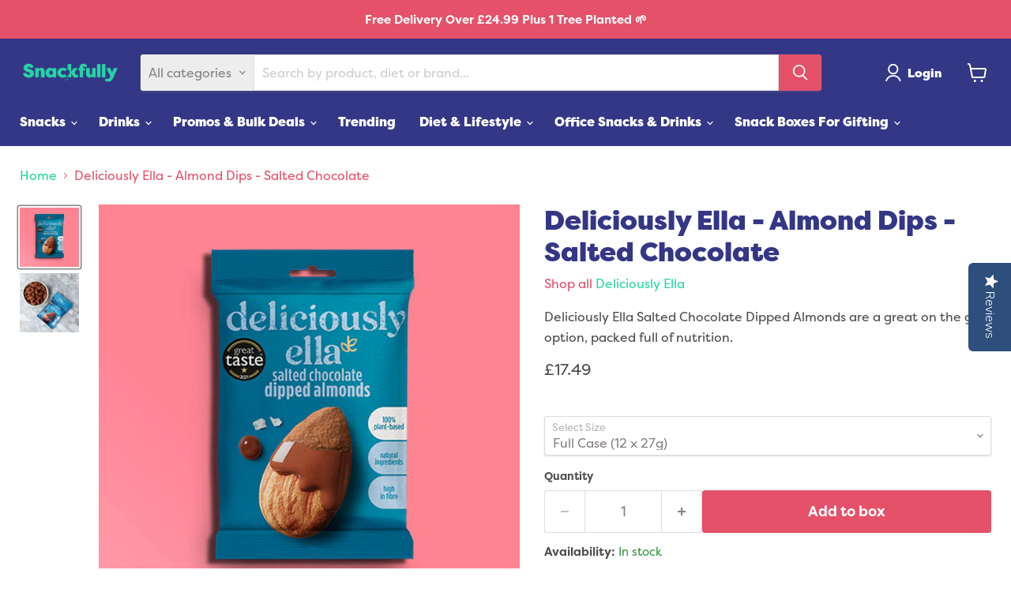

--- FILE ---
content_type: text/html; charset=utf-8
request_url: https://snackfully.co.uk/products/deliciously-ella-almond-dips-salted-chocolate-27g-bags
body_size: 87800
content:
<!doctype html>
<html class="no-js no-touch" lang="en">
  <head>
    <script src="//snackfully.co.uk/cdn/shop/files/pandectes-rules.js?v=17279081589122934076"></script>

    <!-- "snippets/limespot.liquid" was not rendered, the associated app was uninstalled -->
    <script>
      window.Store = window.Store || {};
      window.Store.id = 27145601111;
    </script>
    <meta charset="utf-8">
    <meta http-equiv="x-ua-compatible" content="IE=edge">

    <!-- "snippets/limespot.liquid" was not rendered, the associated app was uninstalled -->

    <!-- Google Tag Manager -->
    <script>
      (function (w, d, s, l, i) {
        w[l] = w[l] || [];
        w[l].push({ 'gtm.start': new Date().getTime(), event: 'gtm.js' });
        var f = d.getElementsByTagName(s)[0],
          j = d.createElement(s),
          dl = l != 'dataLayer' ? '&l=' + l : '';
        j.async = true;
        j.src = 'https://www.googletagmanager.com/gtm.js?id=' + i + dl;
        f.parentNode.insertBefore(j, f);
      })(window, document, 'script', 'dataLayer', 'GTM-MVB5VBZ');
    </script>
    <!-- End Google Tag Manager -->
    <script src="https://www.googleoptimize.com/optimize.js?id=OPT-5G4P4RZ"></script>
    <!-- <script src="https://cdn-eu.pagesense.io/js/wrigglemarketing/50eeedbe5c204cddacf556819d89ce6c.js"></script> -->

    <link rel="preconnect" href="https://cdn.shopify.com">
    <link rel="preconnect" href="https://fonts.shopifycdn.com">
    <link rel="preconnect" href="https://v.shopify.com">
    <link rel="preconnect" href="https://cdn.shopifycloud.com">

    <title>Deliciously Ella - Almond Dips - Salted Chocolate — Snackfully</title>

    
      <meta name="description" content="Deliciously Ella Salted Chocolate Dipped Almonds are a great on the go option, packed full of nutrition.">
    

    
  <link rel="shortcut icon" href="//snackfully.co.uk/cdn/shop/files/Snackfully_Munch_Instagram_Logo_Blue_on_Aqua_S_32x32.jpg?v=1614324691" type="image/png">


    

    
      
      
      

      
        <link rel="canonical" href="https://snackfully.co.uk/products/deliciously-ella-almond-dips-salted-chocolate-27g-bags">
      
    

    <meta name="viewport" content="width=device-width">

    <link rel="stylesheet" href="https://use.typekit.net/hqu8imi.css">
    <link href="//snackfully.co.uk/cdn/shop/t/97/assets/base.css?v=611529123711645021765452899" rel="stylesheet" type="text/css" media="all" />
    <link href="//snackfully.co.uk/cdn/shop/t/97/assets/custom.css?v=134185524116824775861765452899" rel="stylesheet" type="text/css" media="all" />
    <link href="//snackfully.co.uk/cdn/shop/t/97/assets/product-card-inline-atc.css?v=5110213229475058601765452899" rel="stylesheet" type="text/css" media="all" />

    
    















<meta property="og:site_name" content="Snackfully">
<meta property="og:url" content="https://snackfully.co.uk/products/deliciously-ella-almond-dips-salted-chocolate-27g-bags">
<meta property="og:title" content="Deliciously Ella - Almond Dips - Salted Chocolate">
<meta property="og:type" content="website">
<meta property="og:description" content="Deliciously Ella Salted Chocolate Dipped Almonds are a great on the go option, packed full of nutrition.">




    
    
    

    
    
    <meta
      property="og:image"
      content="https://snackfully.co.uk/cdn/shop/products/DelElla_DippedAlmonds_SaltedChoc_1200x1200.jpg?v=1676386644"
    />
    <meta
      property="og:image:secure_url"
      content="https://snackfully.co.uk/cdn/shop/products/DelElla_DippedAlmonds_SaltedChoc_1200x1200.jpg?v=1676386644"
    />
    <meta property="og:image:width" content="1200" />
    <meta property="og:image:height" content="1200" />
    
    
    <meta property="og:image:alt" content="Social media image" />
  
















<meta name="twitter:title" content="Deliciously Ella - Almond Dips - Salted Chocolate">
<meta name="twitter:description" content="Deliciously Ella Salted Chocolate Dipped Almonds are a great on the go option, packed full of nutrition.">


    
    
    
      
      
      <meta name="twitter:card" content="summary">
    
    
    <meta
      property="twitter:image"
      content="https://snackfully.co.uk/cdn/shop/products/DelElla_DippedAlmonds_SaltedChoc_1200x1200_crop_center.jpg?v=1676386644"
    />
    <meta property="twitter:image:width" content="1200" />
    <meta property="twitter:image:height" content="1200" />
    
    
    <meta property="twitter:image:alt" content="Social media image" />
  



    <link rel="preload" href="//snackfully.co.uk/cdn/fonts/cabin/cabin_n6.c6b1e64927bbec1c65aab7077888fb033480c4f7.woff2" as="font" crossorigin="anonymous">
    <link rel="preload" as="style" href="//snackfully.co.uk/cdn/shop/t/97/assets/theme.css?v=23654181509968781441765452912">

    <script>window.performance && window.performance.mark && window.performance.mark('shopify.content_for_header.start');</script><meta name="google-site-verification" content="QeoNnDS1TaChj2xlOKedlVvyRKTMapV0zx_ZfKIxDUM">
<meta id="shopify-digital-wallet" name="shopify-digital-wallet" content="/27145601111/digital_wallets/dialog">
<meta name="shopify-checkout-api-token" content="8ebb4d7d001dff9fd74c7aaf3bc153fd">
<meta id="in-context-paypal-metadata" data-shop-id="27145601111" data-venmo-supported="false" data-environment="production" data-locale="en_US" data-paypal-v4="true" data-currency="GBP">
<link rel="alternate" type="application/json+oembed" href="https://snackfully.co.uk/products/deliciously-ella-almond-dips-salted-chocolate-27g-bags.oembed">
<script async="async" src="/checkouts/internal/preloads.js?locale=en-GB"></script>
<link rel="preconnect" href="https://shop.app" crossorigin="anonymous">
<script async="async" src="https://shop.app/checkouts/internal/preloads.js?locale=en-GB&shop_id=27145601111" crossorigin="anonymous"></script>
<script id="apple-pay-shop-capabilities" type="application/json">{"shopId":27145601111,"countryCode":"GB","currencyCode":"GBP","merchantCapabilities":["supports3DS"],"merchantId":"gid:\/\/shopify\/Shop\/27145601111","merchantName":"Snackfully","requiredBillingContactFields":["postalAddress","email"],"requiredShippingContactFields":["postalAddress","email"],"shippingType":"shipping","supportedNetworks":["visa","maestro","masterCard","amex","discover","elo"],"total":{"type":"pending","label":"Snackfully","amount":"1.00"},"shopifyPaymentsEnabled":true,"supportsSubscriptions":true}</script>
<script id="shopify-features" type="application/json">{"accessToken":"8ebb4d7d001dff9fd74c7aaf3bc153fd","betas":["rich-media-storefront-analytics"],"domain":"snackfully.co.uk","predictiveSearch":true,"shopId":27145601111,"locale":"en"}</script>
<script>var Shopify = Shopify || {};
Shopify.shop = "snackfully.myshopify.com";
Shopify.locale = "en";
Shopify.currency = {"active":"GBP","rate":"1.0"};
Shopify.country = "GB";
Shopify.theme = {"name":"snackfully - plp mobile fix","id":187963015550,"schema_name":"Empire","schema_version":"11.1.0","theme_store_id":null,"role":"main"};
Shopify.theme.handle = "null";
Shopify.theme.style = {"id":null,"handle":null};
Shopify.cdnHost = "snackfully.co.uk/cdn";
Shopify.routes = Shopify.routes || {};
Shopify.routes.root = "/";</script>
<script type="module">!function(o){(o.Shopify=o.Shopify||{}).modules=!0}(window);</script>
<script>!function(o){function n(){var o=[];function n(){o.push(Array.prototype.slice.apply(arguments))}return n.q=o,n}var t=o.Shopify=o.Shopify||{};t.loadFeatures=n(),t.autoloadFeatures=n()}(window);</script>
<script>
  window.ShopifyPay = window.ShopifyPay || {};
  window.ShopifyPay.apiHost = "shop.app\/pay";
  window.ShopifyPay.redirectState = null;
</script>
<script id="shop-js-analytics" type="application/json">{"pageType":"product"}</script>
<script defer="defer" async type="module" src="//snackfully.co.uk/cdn/shopifycloud/shop-js/modules/v2/client.init-shop-cart-sync_C5BV16lS.en.esm.js"></script>
<script defer="defer" async type="module" src="//snackfully.co.uk/cdn/shopifycloud/shop-js/modules/v2/chunk.common_CygWptCX.esm.js"></script>
<script type="module">
  await import("//snackfully.co.uk/cdn/shopifycloud/shop-js/modules/v2/client.init-shop-cart-sync_C5BV16lS.en.esm.js");
await import("//snackfully.co.uk/cdn/shopifycloud/shop-js/modules/v2/chunk.common_CygWptCX.esm.js");

  window.Shopify.SignInWithShop?.initShopCartSync?.({"fedCMEnabled":true,"windoidEnabled":true});

</script>
<script defer="defer" async type="module" src="//snackfully.co.uk/cdn/shopifycloud/shop-js/modules/v2/client.payment-terms_CZxnsJam.en.esm.js"></script>
<script defer="defer" async type="module" src="//snackfully.co.uk/cdn/shopifycloud/shop-js/modules/v2/chunk.common_CygWptCX.esm.js"></script>
<script defer="defer" async type="module" src="//snackfully.co.uk/cdn/shopifycloud/shop-js/modules/v2/chunk.modal_D71HUcav.esm.js"></script>
<script type="module">
  await import("//snackfully.co.uk/cdn/shopifycloud/shop-js/modules/v2/client.payment-terms_CZxnsJam.en.esm.js");
await import("//snackfully.co.uk/cdn/shopifycloud/shop-js/modules/v2/chunk.common_CygWptCX.esm.js");
await import("//snackfully.co.uk/cdn/shopifycloud/shop-js/modules/v2/chunk.modal_D71HUcav.esm.js");

  
</script>
<script>
  window.Shopify = window.Shopify || {};
  if (!window.Shopify.featureAssets) window.Shopify.featureAssets = {};
  window.Shopify.featureAssets['shop-js'] = {"shop-cart-sync":["modules/v2/client.shop-cart-sync_ZFArdW7E.en.esm.js","modules/v2/chunk.common_CygWptCX.esm.js"],"init-fed-cm":["modules/v2/client.init-fed-cm_CmiC4vf6.en.esm.js","modules/v2/chunk.common_CygWptCX.esm.js"],"shop-button":["modules/v2/client.shop-button_tlx5R9nI.en.esm.js","modules/v2/chunk.common_CygWptCX.esm.js"],"shop-cash-offers":["modules/v2/client.shop-cash-offers_DOA2yAJr.en.esm.js","modules/v2/chunk.common_CygWptCX.esm.js","modules/v2/chunk.modal_D71HUcav.esm.js"],"init-windoid":["modules/v2/client.init-windoid_sURxWdc1.en.esm.js","modules/v2/chunk.common_CygWptCX.esm.js"],"shop-toast-manager":["modules/v2/client.shop-toast-manager_ClPi3nE9.en.esm.js","modules/v2/chunk.common_CygWptCX.esm.js"],"init-shop-email-lookup-coordinator":["modules/v2/client.init-shop-email-lookup-coordinator_B8hsDcYM.en.esm.js","modules/v2/chunk.common_CygWptCX.esm.js"],"init-shop-cart-sync":["modules/v2/client.init-shop-cart-sync_C5BV16lS.en.esm.js","modules/v2/chunk.common_CygWptCX.esm.js"],"avatar":["modules/v2/client.avatar_BTnouDA3.en.esm.js"],"pay-button":["modules/v2/client.pay-button_FdsNuTd3.en.esm.js","modules/v2/chunk.common_CygWptCX.esm.js"],"init-customer-accounts":["modules/v2/client.init-customer-accounts_DxDtT_ad.en.esm.js","modules/v2/client.shop-login-button_C5VAVYt1.en.esm.js","modules/v2/chunk.common_CygWptCX.esm.js","modules/v2/chunk.modal_D71HUcav.esm.js"],"init-shop-for-new-customer-accounts":["modules/v2/client.init-shop-for-new-customer-accounts_ChsxoAhi.en.esm.js","modules/v2/client.shop-login-button_C5VAVYt1.en.esm.js","modules/v2/chunk.common_CygWptCX.esm.js","modules/v2/chunk.modal_D71HUcav.esm.js"],"shop-login-button":["modules/v2/client.shop-login-button_C5VAVYt1.en.esm.js","modules/v2/chunk.common_CygWptCX.esm.js","modules/v2/chunk.modal_D71HUcav.esm.js"],"init-customer-accounts-sign-up":["modules/v2/client.init-customer-accounts-sign-up_CPSyQ0Tj.en.esm.js","modules/v2/client.shop-login-button_C5VAVYt1.en.esm.js","modules/v2/chunk.common_CygWptCX.esm.js","modules/v2/chunk.modal_D71HUcav.esm.js"],"shop-follow-button":["modules/v2/client.shop-follow-button_Cva4Ekp9.en.esm.js","modules/v2/chunk.common_CygWptCX.esm.js","modules/v2/chunk.modal_D71HUcav.esm.js"],"checkout-modal":["modules/v2/client.checkout-modal_BPM8l0SH.en.esm.js","modules/v2/chunk.common_CygWptCX.esm.js","modules/v2/chunk.modal_D71HUcav.esm.js"],"lead-capture":["modules/v2/client.lead-capture_Bi8yE_yS.en.esm.js","modules/v2/chunk.common_CygWptCX.esm.js","modules/v2/chunk.modal_D71HUcav.esm.js"],"shop-login":["modules/v2/client.shop-login_D6lNrXab.en.esm.js","modules/v2/chunk.common_CygWptCX.esm.js","modules/v2/chunk.modal_D71HUcav.esm.js"],"payment-terms":["modules/v2/client.payment-terms_CZxnsJam.en.esm.js","modules/v2/chunk.common_CygWptCX.esm.js","modules/v2/chunk.modal_D71HUcav.esm.js"]};
</script>
<script>(function() {
  var isLoaded = false;
  function asyncLoad() {
    if (isLoaded) return;
    isLoaded = true;
    var urls = ["https:\/\/cdn-loyalty.yotpo.com\/loader\/8P0FMrnhS_W_nDcy6H_Hqw.js?shop=snackfully.myshopify.com","https:\/\/config.gorgias.chat\/bundle-loader\/01GYCCD6DB6ETMA7P7FHDX33PQ?source=shopify1click\u0026shop=snackfully.myshopify.com","https:\/\/static.klaviyo.com\/onsite\/js\/klaviyo.js?company_id=UufSkT\u0026shop=snackfully.myshopify.com","https:\/\/cdn.rebuyengine.com\/onsite\/js\/rebuy.js?shop=snackfully.myshopify.com","https:\/\/cdn.9gtb.com\/loader.js?g_cvt_id=91a29893-b550-471a-8918-7c8b454a476b\u0026shop=snackfully.myshopify.com"];
    for (var i = 0; i < urls.length; i++) {
      var s = document.createElement('script');
      s.type = 'text/javascript';
      s.async = true;
      s.src = urls[i];
      var x = document.getElementsByTagName('script')[0];
      x.parentNode.insertBefore(s, x);
    }
  };
  if(window.attachEvent) {
    window.attachEvent('onload', asyncLoad);
  } else {
    window.addEventListener('load', asyncLoad, false);
  }
})();</script>
<script id="__st">var __st={"a":27145601111,"offset":0,"reqid":"2a2bf58f-1db4-4e2b-a38e-971c6f8fb801-1768658911","pageurl":"snackfully.co.uk\/products\/deliciously-ella-almond-dips-salted-chocolate-27g-bags","u":"54d9b6562e4a","p":"product","rtyp":"product","rid":6832772579415};</script>
<script>window.ShopifyPaypalV4VisibilityTracking = true;</script>
<script id="captcha-bootstrap">!function(){'use strict';const t='contact',e='account',n='new_comment',o=[[t,t],['blogs',n],['comments',n],[t,'customer']],c=[[e,'customer_login'],[e,'guest_login'],[e,'recover_customer_password'],[e,'create_customer']],r=t=>t.map((([t,e])=>`form[action*='/${t}']:not([data-nocaptcha='true']) input[name='form_type'][value='${e}']`)).join(','),a=t=>()=>t?[...document.querySelectorAll(t)].map((t=>t.form)):[];function s(){const t=[...o],e=r(t);return a(e)}const i='password',u='form_key',d=['recaptcha-v3-token','g-recaptcha-response','h-captcha-response',i],f=()=>{try{return window.sessionStorage}catch{return}},m='__shopify_v',_=t=>t.elements[u];function p(t,e,n=!1){try{const o=window.sessionStorage,c=JSON.parse(o.getItem(e)),{data:r}=function(t){const{data:e,action:n}=t;return t[m]||n?{data:e,action:n}:{data:t,action:n}}(c);for(const[e,n]of Object.entries(r))t.elements[e]&&(t.elements[e].value=n);n&&o.removeItem(e)}catch(o){console.error('form repopulation failed',{error:o})}}const l='form_type',E='cptcha';function T(t){t.dataset[E]=!0}const w=window,h=w.document,L='Shopify',v='ce_forms',y='captcha';let A=!1;((t,e)=>{const n=(g='f06e6c50-85a8-45c8-87d0-21a2b65856fe',I='https://cdn.shopify.com/shopifycloud/storefront-forms-hcaptcha/ce_storefront_forms_captcha_hcaptcha.v1.5.2.iife.js',D={infoText:'Protected by hCaptcha',privacyText:'Privacy',termsText:'Terms'},(t,e,n)=>{const o=w[L][v],c=o.bindForm;if(c)return c(t,g,e,D).then(n);var r;o.q.push([[t,g,e,D],n]),r=I,A||(h.body.append(Object.assign(h.createElement('script'),{id:'captcha-provider',async:!0,src:r})),A=!0)});var g,I,D;w[L]=w[L]||{},w[L][v]=w[L][v]||{},w[L][v].q=[],w[L][y]=w[L][y]||{},w[L][y].protect=function(t,e){n(t,void 0,e),T(t)},Object.freeze(w[L][y]),function(t,e,n,w,h,L){const[v,y,A,g]=function(t,e,n){const i=e?o:[],u=t?c:[],d=[...i,...u],f=r(d),m=r(i),_=r(d.filter((([t,e])=>n.includes(e))));return[a(f),a(m),a(_),s()]}(w,h,L),I=t=>{const e=t.target;return e instanceof HTMLFormElement?e:e&&e.form},D=t=>v().includes(t);t.addEventListener('submit',(t=>{const e=I(t);if(!e)return;const n=D(e)&&!e.dataset.hcaptchaBound&&!e.dataset.recaptchaBound,o=_(e),c=g().includes(e)&&(!o||!o.value);(n||c)&&t.preventDefault(),c&&!n&&(function(t){try{if(!f())return;!function(t){const e=f();if(!e)return;const n=_(t);if(!n)return;const o=n.value;o&&e.removeItem(o)}(t);const e=Array.from(Array(32),(()=>Math.random().toString(36)[2])).join('');!function(t,e){_(t)||t.append(Object.assign(document.createElement('input'),{type:'hidden',name:u})),t.elements[u].value=e}(t,e),function(t,e){const n=f();if(!n)return;const o=[...t.querySelectorAll(`input[type='${i}']`)].map((({name:t})=>t)),c=[...d,...o],r={};for(const[a,s]of new FormData(t).entries())c.includes(a)||(r[a]=s);n.setItem(e,JSON.stringify({[m]:1,action:t.action,data:r}))}(t,e)}catch(e){console.error('failed to persist form',e)}}(e),e.submit())}));const S=(t,e)=>{t&&!t.dataset[E]&&(n(t,e.some((e=>e===t))),T(t))};for(const o of['focusin','change'])t.addEventListener(o,(t=>{const e=I(t);D(e)&&S(e,y())}));const B=e.get('form_key'),M=e.get(l),P=B&&M;t.addEventListener('DOMContentLoaded',(()=>{const t=y();if(P)for(const e of t)e.elements[l].value===M&&p(e,B);[...new Set([...A(),...v().filter((t=>'true'===t.dataset.shopifyCaptcha))])].forEach((e=>S(e,t)))}))}(h,new URLSearchParams(w.location.search),n,t,e,['guest_login'])})(!0,!0)}();</script>
<script integrity="sha256-4kQ18oKyAcykRKYeNunJcIwy7WH5gtpwJnB7kiuLZ1E=" data-source-attribution="shopify.loadfeatures" defer="defer" src="//snackfully.co.uk/cdn/shopifycloud/storefront/assets/storefront/load_feature-a0a9edcb.js" crossorigin="anonymous"></script>
<script crossorigin="anonymous" defer="defer" src="//snackfully.co.uk/cdn/shopifycloud/storefront/assets/shopify_pay/storefront-65b4c6d7.js?v=20250812"></script>
<script data-source-attribution="shopify.dynamic_checkout.dynamic.init">var Shopify=Shopify||{};Shopify.PaymentButton=Shopify.PaymentButton||{isStorefrontPortableWallets:!0,init:function(){window.Shopify.PaymentButton.init=function(){};var t=document.createElement("script");t.src="https://snackfully.co.uk/cdn/shopifycloud/portable-wallets/latest/portable-wallets.en.js",t.type="module",document.head.appendChild(t)}};
</script>
<script data-source-attribution="shopify.dynamic_checkout.buyer_consent">
  function portableWalletsHideBuyerConsent(e){var t=document.getElementById("shopify-buyer-consent"),n=document.getElementById("shopify-subscription-policy-button");t&&n&&(t.classList.add("hidden"),t.setAttribute("aria-hidden","true"),n.removeEventListener("click",e))}function portableWalletsShowBuyerConsent(e){var t=document.getElementById("shopify-buyer-consent"),n=document.getElementById("shopify-subscription-policy-button");t&&n&&(t.classList.remove("hidden"),t.removeAttribute("aria-hidden"),n.addEventListener("click",e))}window.Shopify?.PaymentButton&&(window.Shopify.PaymentButton.hideBuyerConsent=portableWalletsHideBuyerConsent,window.Shopify.PaymentButton.showBuyerConsent=portableWalletsShowBuyerConsent);
</script>
<script data-source-attribution="shopify.dynamic_checkout.cart.bootstrap">document.addEventListener("DOMContentLoaded",(function(){function t(){return document.querySelector("shopify-accelerated-checkout-cart, shopify-accelerated-checkout")}if(t())Shopify.PaymentButton.init();else{new MutationObserver((function(e,n){t()&&(Shopify.PaymentButton.init(),n.disconnect())})).observe(document.body,{childList:!0,subtree:!0})}}));
</script>
<link id="shopify-accelerated-checkout-styles" rel="stylesheet" media="screen" href="https://snackfully.co.uk/cdn/shopifycloud/portable-wallets/latest/accelerated-checkout-backwards-compat.css" crossorigin="anonymous">
<style id="shopify-accelerated-checkout-cart">
        #shopify-buyer-consent {
  margin-top: 1em;
  display: inline-block;
  width: 100%;
}

#shopify-buyer-consent.hidden {
  display: none;
}

#shopify-subscription-policy-button {
  background: none;
  border: none;
  padding: 0;
  text-decoration: underline;
  font-size: inherit;
  cursor: pointer;
}

#shopify-subscription-policy-button::before {
  box-shadow: none;
}

      </style>

<script>window.performance && window.performance.mark && window.performance.mark('shopify.content_for_header.end');</script>

    <link href="//snackfully.co.uk/cdn/shop/t/97/assets/theme.css?v=23654181509968781441765452912" rel="stylesheet" type="text/css" media="all" />

    

    
    <script>
      window.Theme = window.Theme || {};
      window.Theme.version = '11.1.0';
      window.Theme.name = 'Empire';
      window.Theme.routes = {
        root_url: '/',
        account_url: '/account',
        account_login_url: '/account/login',
        account_logout_url: '/account/logout',
        account_register_url: '/account/register',
        account_addresses_url: '/account/addresses',
        collections_url: '/collections',
        all_products_collection_url: '/collections/all',
        search_url: '/search',
        predictive_search_url: '/search/suggest',
        cart_url: '/cart',
        cart_add_url: '/cart/add',
        cart_change_url: '/cart/change',
        cart_clear_url: '/cart/clear',
        product_recommendations_url: '/recommendations/products',
      };
    </script>
    

    


<script>
  document.addEventListener("DOMContentLoaded", function(event) {
    const style = document.getElementById('wsg-custom-style');
    if (typeof window.isWsgCustomer != "undefined" && isWsgCustomer) {
      style.innerHTML = `
        ${style.innerHTML} 
        /* A friend of hideWsg - this will _show_ only for wsg customers. Add class to an element to use */
        .showWsg {
          display: unset;
        }
        /* wholesale only CSS */
        .additional-checkout-buttons, .shopify-payment-button {
          display: none !important;
        }
        .price,
        .productitem--price,
        .search-flydown--product-price {
          color: rgb(40, 212, 163);
          font-family: filson-pro, sans-serif !important;
          font-size: 22px !important;
          font-weight: 400 !important;
          line-height: 23px !important;
        }
        .wsg-proxy-container select {
          background-color: 
          ${
        document.querySelector('input').style.backgroundColor
          ? document.querySelector('input').style.backgroundColor
          : 'white'
        } !important;
        }
      `;
      
        document.addEventListener('rebuy:smartcart.ready', (event) => {
          Rebuy.SmartCart.destroy()
         });
         
    } else {
      style.innerHTML = `
        ${style.innerHTML}
        /* Add CSS rules here for NOT wsg customers - great to hide elements from retail when we can't access the code driving the element */
        
      `;
    }

    if (typeof window.embedButtonBg !== undefined && typeof window.embedButtonText !== undefined && window.embedButtonBg !== window.embedButtonText) {
      style.innerHTML = `
        ${style.innerHTML}
        .wsg-button-fix {
          background: ${embedButtonBg} !important;
          border-color: ${embedButtonBg} !important;
          color: ${embedButtonText} !important;
        }
      `;
    }

    // =========================
    //         CUSTOM JS
    // ==========================
    if (document.querySelector(".wsg-proxy-container")) {
      initNodeObserver(wsgCustomJs);
    }
  })

  function wsgCustomJs() {
    //redirect view cart to our cart directly
    const goToCartBtn = document.querySelector('#spof-contents .wsg-view > a.wsg-button-container');
    if (isWsgCustomer && goToCartBtn) {
    goToCartBtn.href = '/pages/ws-cart';
    }

    // update button classes
    const button = document.querySelectorAll(".wsg-button-fix");
    let buttonClass = "button-primary";
    buttonClass = buttonClass.split(" ");
    for (let i = 0; i < button.length; i++) {
      button[i].classList.add(... buttonClass);
    }

    // wsgCustomJs window placeholder
    // update secondary btn color on proxy cart
    if (document.getElementById("wsg-checkout-one")) {
      const checkoutButton = document.getElementById("wsg-checkout-one");
      let wsgBtnColor = window.getComputedStyle(checkoutButton).backgroundColor;
      let wsgBtnBackground = "none";
      let wsgBtnBorder = "thin solid " + wsgBtnColor;
      let wsgBtnPadding = window.getComputedStyle(checkoutButton).padding;
      let spofBtn = document.querySelectorAll(".spof-btn");
      for (let i = 0; i < spofBtn.length; i++) {
        spofBtn[i].style.background = wsgBtnBackground;
        spofBtn[i].style.color = wsgBtnColor;
        spofBtn[i].style.border = wsgBtnBorder;
        spofBtn[i].style.padding = wsgBtnPadding;
      }
    }

    // update Quick Order Form label
    if (typeof window.embedSPOFLabel != "undefined" && embedSPOFLabel) {
      document.querySelectorAll(".spof-btn").forEach(function(spofBtn) {
        spofBtn.removeAttribute("data-translation-selector");
        spofBtn.innerHTML = embedSPOFLabel;
      });
    }
  }

  function initNodeObserver(onChangeNodeCallback) {

    // Select the node that will be observed for mutations
    const targetNode = document.querySelector(".wsg-proxy-container");

    // Options for the observer (which mutations to observe)
    const config = {
      attributes: true,
      childList: true,
      subtree: true
    };

    // Callback function to execute when mutations are observed
    const callback = function(mutationsList, observer) {
      for (const mutation of mutationsList) {
        if (mutation.type === 'childList') {
          onChangeNodeCallback();
          observer.disconnect();
        }
      }
    };

    // Create an observer instance linked to the callback function
    const observer = new MutationObserver(callback);

    // Start observing the target node for configured mutations
    observer.observe(targetNode, config);
  }
</script>


<style id="wsg-custom-style">
  /* A friend of hideWsg - this will _show_ only for wsg customers. Add class to an element to use */
  .showWsg {
    display: none;
  }
  /* Signup/login */
  #wsg-signup select,
  #wsg-signup input,
  #wsg-signup textarea {
    height: 46px;
    border: thin solid #d1d1d1;
    padding: 6px 10px;
  }
  #wsg-signup textarea {
    min-height: 100px;
  }
  .wsg-login-input {
    height: 46px;
    border: thin solid #d1d1d1;
    padding: 6px 10px;
  }
  #wsg-signup select {
  }
/*   Quick Order Form */
  .wsg-table td {
    border: none;
    min-width: 150px;
  }
  .wsg-table tr {
    border-bottom: thin solid #d1d1d1; 
    border-left: none;
  }
  .wsg-table input[type="number"] {
    border: thin solid #d1d1d1;
    padding: 5px 15px;
    min-height: 42px;
  }
  #wsg-spof-link a {
    text-decoration: inherit;
    color: inherit;
  }
  .wsg-proxy-container {
    margin-top: 0% !important;
  }
  @media screen and (max-width:768px){
    .wsg-proxy-container .wsg-table input[type="number"] {
        max-width: 80%; 
    }
    .wsg-center img {
      width: 50px !important;
    }
    .wsg-variant-price-area {
      min-width: 70px !important;
    }
  }
  /* Submit button */
  #wsg-cart-update{
    padding: 8px 10px;
    min-height: 45px;
    max-width: 100% !important;
  }
  .wsg-table {
    background: inherit !important;
  }
  .wsg-spof-container-main {
    background: inherit !important;
  }
  /* General fixes */
  .wsg-hide-prices {
    opacity: 0;
  }
  .wsg-ws-only .button {
    margin: 0;
  }
  .wsg-btn { 
    border: 1px solid #e45169 !important; 
    background: #e45169 !important; 
    color: white !important; 
    cursor: pointer;
    padding: 10px;
  }
  .spof-btn { 
    border: 1px solid #e45169 !important; 
    background: transparent !important; 
    color: #e45169 !important; 
    text-decoration: none;
  } 
  #wsg-cart-shipping button.wsg-return-to-summary > svg > path {
   fill: white !important;
}
</style>

    <script
      id="merchantWidgetScript"

      src="https://www.gstatic.com/shopping/merchant/merchantwidget.js"

      defer
    ></script>

    <script type="text/javascript">
      merchantWidgetScript.addEventListener('load', function () {
        merchantwidget.start({
          position: 'RIGHT_BOTTOM',
        });
      });
    </script>

    <!-- END MerchantWidget Code -->
  <!-- BEGIN app block: shopify://apps/pandectes-gdpr/blocks/banner/58c0baa2-6cc1-480c-9ea6-38d6d559556a -->
  
    
      <!-- TCF is active, scripts are loaded above -->
      
        <script>
          if (!window.PandectesRulesSettings) {
            window.PandectesRulesSettings = {"store":{"id":27145601111,"adminMode":false,"headless":false,"storefrontRootDomain":"","checkoutRootDomain":"","storefrontAccessToken":""},"banner":{"revokableTrigger":false,"cookiesBlockedByDefault":"7","hybridStrict":false,"isActive":true},"geolocation":{"brOnly":false,"caOnly":false,"euOnly":false,"jpOnly":false,"thOnly":false,"canadaOnly":false,"globalVisibility":true},"blocker":{"isActive":true,"googleConsentMode":{"isActive":true,"id":"GTM-TZKM65M","analyticsId":"G-L7DKBW0LST","adwordsId":"AW-632200132","adStorageCategory":4,"analyticsStorageCategory":2,"functionalityStorageCategory":1,"personalizationStorageCategory":1,"securityStorageCategory":0,"customEvent":true,"redactData":true,"urlPassthrough":false,"dataLayerProperty":"dataLayer","waitForUpdate":0,"useNativeChannel":true},"facebookPixel":{"isActive":false,"id":"","ldu":false},"microsoft":{},"rakuten":{"isActive":false,"cmp":false,"ccpa":false},"gpcIsActive":false,"klaviyoIsActive":true,"defaultBlocked":7,"patterns":{"whiteList":[],"blackList":{"1":["edge.personalizer.io","searchanise-ef84.kxcdn.com"],"2":[],"4":["bat.bing.com","yotpo.com","snap.licdn.com"],"8":[]},"iframesWhiteList":[],"iframesBlackList":{"1":[],"2":[],"4":[],"8":[]},"beaconsWhiteList":[],"beaconsBlackList":{"1":[],"2":[],"4":[],"8":[]}}}};
            const rulesScript = document.createElement('script');
            window.PandectesRulesSettings.auto = true;
            rulesScript.src = "https://cdn.shopify.com/extensions/019bcaca-2a7e-799d-b8a2-db0246deb318/gdpr-226/assets/pandectes-rules.js";
            const firstChild = document.head.firstChild;
            document.head.insertBefore(rulesScript, firstChild);
          }
        </script>
      
      <script>
        
          window.PandectesSettings = {"store":{"id":27145601111,"plan":"premium","theme":"Snackfully | Loop | with Wishlist","primaryLocale":"en","adminMode":false,"headless":false,"storefrontRootDomain":"","checkoutRootDomain":"","storefrontAccessToken":""},"tsPublished":1750260891,"declaration":{"showPurpose":false,"showProvider":false,"declIntroText":"We use cookies to optimize website functionality, analyze the performance, and provide personalized experience to you. Some cookies are essential to make the website operate and function correctly. Those cookies cannot be disabled. In this window you can manage your preference of cookies.","showDateGenerated":true},"language":{"unpublished":[],"languageMode":"Single","fallbackLanguage":"en","languageDetection":"browser","languagesSupported":[]},"texts":{"managed":{"headerText":{"en":"We respect your privacy"},"consentText":{"en":"By clicking “Accept”, you agree to the storing of cookies on your device to enhance site navigation, analyse site usage and assist in our tailored marketing efforts."},"linkText":{"en":"Learn more"},"imprintText":{"en":"Imprint"},"googleLinkText":{"en":"Google's Privacy Terms"},"allowButtonText":{"en":"Accept"},"denyButtonText":{"en":"Decline"},"dismissButtonText":{"en":"Ok"},"leaveSiteButtonText":{"en":"Leave this site"},"preferencesButtonText":{"en":"Preferences"},"cookiePolicyText":{"en":"Cookie policy"},"preferencesPopupTitleText":{"en":"Manage consent preferences"},"preferencesPopupIntroText":{"en":"We use cookies to optimize website functionality, analyze the performance, and provide personalized experience to you. Some cookies are essential to make the website operate and function correctly. Those cookies cannot be disabled. In this window you can manage your preference of cookies."},"preferencesPopupSaveButtonText":{"en":"Save preferences"},"preferencesPopupCloseButtonText":{"en":"Close"},"preferencesPopupAcceptAllButtonText":{"en":"Accept all"},"preferencesPopupRejectAllButtonText":{"en":"Reject all"},"cookiesDetailsText":{"en":"Cookies details"},"preferencesPopupAlwaysAllowedText":{"en":"Always allowed"},"accessSectionParagraphText":{"en":"You have the right to request access to your data at any time."},"accessSectionTitleText":{"en":"Data portability"},"accessSectionAccountInfoActionText":{"en":"Personal data"},"accessSectionDownloadReportActionText":{"en":"Request export"},"accessSectionGDPRRequestsActionText":{"en":"Data subject requests"},"accessSectionOrdersRecordsActionText":{"en":"Orders"},"rectificationSectionParagraphText":{"en":"You have the right to request your data to be updated whenever you think it is appropriate."},"rectificationSectionTitleText":{"en":"Data Rectification"},"rectificationCommentPlaceholder":{"en":"Describe what you want to be updated"},"rectificationCommentValidationError":{"en":"Comment is required"},"rectificationSectionEditAccountActionText":{"en":"Request an update"},"erasureSectionTitleText":{"en":"Right to be forgotten"},"erasureSectionParagraphText":{"en":"You have the right to ask all your data to be erased. After that, you will no longer be able to access your account."},"erasureSectionRequestDeletionActionText":{"en":"Request personal data deletion"},"consentDate":{"en":"Consent date"},"consentId":{"en":"Consent ID"},"consentSectionChangeConsentActionText":{"en":"Change consent preference"},"consentSectionConsentedText":{"en":"You consented to the cookies policy of this website on"},"consentSectionNoConsentText":{"en":"You have not consented to the cookies policy of this website."},"consentSectionTitleText":{"en":"Your cookie consent"},"consentStatus":{"en":"Consent preference"},"confirmationFailureMessage":{"en":"Your request was not verified. Please try again and if problem persists, contact store owner for assistance"},"confirmationFailureTitle":{"en":"A problem occurred"},"confirmationSuccessMessage":{"en":"We will soon get back to you as to your request."},"confirmationSuccessTitle":{"en":"Your request is verified"},"guestsSupportEmailFailureMessage":{"en":"Your request was not submitted. Please try again and if problem persists, contact store owner for assistance."},"guestsSupportEmailFailureTitle":{"en":"A problem occurred"},"guestsSupportEmailPlaceholder":{"en":"E-mail address"},"guestsSupportEmailSuccessMessage":{"en":"If you are registered as a customer of this store, you will soon receive an email with instructions on how to proceed."},"guestsSupportEmailSuccessTitle":{"en":"Thank you for your request"},"guestsSupportEmailValidationError":{"en":"Email is not valid"},"guestsSupportInfoText":{"en":"Please login with your customer account to further proceed."},"submitButton":{"en":"Submit"},"submittingButton":{"en":"Submitting..."},"cancelButton":{"en":"Cancel"},"declIntroText":{"en":"We use cookies to optimize website functionality, analyze the performance, and provide personalized experience to you. Some cookies are essential to make the website operate and function correctly. Those cookies cannot be disabled. In this window you can manage your preference of cookies."},"declName":{"en":"Name"},"declPurpose":{"en":"Purpose"},"declType":{"en":"Type"},"declRetention":{"en":"Retention"},"declProvider":{"en":"Provider"},"declFirstParty":{"en":"First-party"},"declThirdParty":{"en":"Third-party"},"declSeconds":{"en":"seconds"},"declMinutes":{"en":"minutes"},"declHours":{"en":"hours"},"declDays":{"en":"days"},"declMonths":{"en":"months"},"declYears":{"en":"years"},"declSession":{"en":"Session"},"declDomain":{"en":"Domain"},"declPath":{"en":"Path"}},"categories":{"strictlyNecessaryCookiesTitleText":{"en":"Strictly necessary cookies"},"strictlyNecessaryCookiesDescriptionText":{"en":"These cookies are essential in order to enable you to move around the website and use its features, such as accessing secure areas of the website. The website cannot function properly without these cookies."},"functionalityCookiesTitleText":{"en":"Functional cookies"},"functionalityCookiesDescriptionText":{"en":"These cookies enable the site to provide enhanced functionality and personalisation. They may be set by us or by third party providers whose services we have added to our pages. If you do not allow these cookies then some or all of these services may not function properly."},"performanceCookiesTitleText":{"en":"Performance cookies"},"performanceCookiesDescriptionText":{"en":"These cookies enable us to monitor and improve the performance of our website. For example, they allow us to count visits, identify traffic sources and see which parts of the site are most popular."},"targetingCookiesTitleText":{"en":"Targeting cookies"},"targetingCookiesDescriptionText":{"en":"These cookies may be set through our site by our advertising partners. They may be used by those companies to build a profile of your interests and show you relevant adverts on other sites.    They do not store directly personal information, but are based on uniquely identifying your browser and internet device. If you do not allow these cookies, you will experience less targeted advertising."},"unclassifiedCookiesTitleText":{"en":"Unclassified cookies"},"unclassifiedCookiesDescriptionText":{"en":"Unclassified cookies are cookies that we are in the process of classifying, together with the providers of individual cookies."}},"auto":{}},"library":{"previewMode":false,"fadeInTimeout":50,"defaultBlocked":7,"showLink":true,"showImprintLink":false,"showGoogleLink":false,"enabled":true,"cookie":{"expiryDays":365,"secure":true,"domain":""},"dismissOnScroll":false,"dismissOnWindowClick":false,"dismissOnTimeout":false,"palette":{"popup":{"background":"#343686","backgroundForCalculations":{"a":1,"b":134,"g":54,"r":52},"text":"#28D4A3"},"button":{"background":"#E45169","backgroundForCalculations":{"a":1,"b":105,"g":81,"r":228},"text":"#FFFFFF","textForCalculation":{"a":1,"b":255,"g":255,"r":255},"border":"transparent"}},"content":{"href":"https://snackfully.co.uk/pages/privacy-policy","imprintHref":"/","close":"&#10005;","target":"","logo":"<img class=\"cc-banner-logo\" style=\"max-height: 77px;\" src=\"https://snackfully.myshopify.com/cdn/shop/files/pandectes-banner-logo.png\" alt=\"Cookie banner\" />"},"window":"<div role=\"dialog\" aria-label=\"We respect your privacy\" aria-describedby=\"cookieconsent:desc\" id=\"pandectes-banner\" class=\"cc-window-wrapper cc-popup-wrapper\"><div class=\"pd-cookie-banner-window cc-window {{classes}}\"><!--googleoff: all-->{{children}}<!--googleon: all--></div></div>","compliance":{"custom":"<div class=\"cc-compliance cc-highlight\">{{preferences}}{{allow}}</div>"},"type":"custom","layouts":{"basic":"{{logo}}{{messagelink}}{{compliance}}"},"position":"popup","theme":"classic","revokable":false,"animateRevokable":false,"revokableReset":false,"revokableLogoUrl":"https://snackfully.myshopify.com/cdn/shop/files/pandectes-reopen-logo.png","revokablePlacement":"bottom-left","revokableMarginHorizontal":15,"revokableMarginVertical":15,"static":false,"autoAttach":true,"hasTransition":false,"blacklistPage":[""],"elements":{"close":"<button aria-label=\"Close\" type=\"button\" class=\"cc-close\">{{close}}</button>","dismiss":"<button type=\"button\" class=\"cc-btn cc-btn-decision cc-dismiss\">{{dismiss}}</button>","allow":"<button type=\"button\" class=\"cc-btn cc-btn-decision cc-allow\">{{allow}}</button>","deny":"<button type=\"button\" class=\"cc-btn cc-btn-decision cc-deny\">{{deny}}</button>","preferences":"<button type=\"button\" class=\"cc-btn cc-settings\" onclick=\"Pandectes.fn.openPreferences()\">{{preferences}}</button>"}},"geolocation":{"brOnly":false,"caOnly":false,"euOnly":false,"jpOnly":false,"thOnly":false,"canadaOnly":false,"globalVisibility":true},"dsr":{"guestsSupport":false,"accessSectionDownloadReportAuto":false},"banner":{"resetTs":1689245084,"extraCss":"        .cc-banner-logo {max-width: 24em!important;}    @media(min-width: 768px) {.cc-window.cc-floating{max-width: 24em!important;width: 24em!important;}}    .cc-message, .pd-cookie-banner-window .cc-header, .cc-logo {text-align: center}    .cc-window-wrapper{z-index: 2147483647;-webkit-transition: opacity 1s ease;  transition: opacity 1s ease;}    .cc-window{padding: 29px!important;z-index: 2147483647;font-size: 18px!important;font-family: inherit;}    .pd-cookie-banner-window .cc-header{font-size: 18px!important;font-family: inherit;}    .pd-cp-ui{font-family: inherit; background-color: #343686;color:#28D4A3;}    button.pd-cp-btn, a.pd-cp-btn{background-color:#E45169;color:#FFFFFF!important;}    input + .pd-cp-preferences-slider{background-color: rgba(40, 212, 163, 0.3)}    .pd-cp-scrolling-section::-webkit-scrollbar{background-color: rgba(40, 212, 163, 0.3)}    input:checked + .pd-cp-preferences-slider{background-color: rgba(40, 212, 163, 1)}    .pd-cp-scrolling-section::-webkit-scrollbar-thumb {background-color: rgba(40, 212, 163, 1)}    .pd-cp-ui-close{color:#28D4A3;}    .pd-cp-preferences-slider:before{background-color: #343686}    .pd-cp-title:before {border-color: #28D4A3!important}    .pd-cp-preferences-slider{background-color:#28D4A3}    .pd-cp-toggle{color:#28D4A3!important}    @media(max-width:699px) {.pd-cp-ui-close-top svg {fill: #28D4A3}}    .pd-cp-toggle:hover,.pd-cp-toggle:visited,.pd-cp-toggle:active{color:#28D4A3!important}    .pd-cookie-banner-window {}  ","customJavascript":{},"showPoweredBy":false,"logoHeight":77,"revokableTrigger":false,"hybridStrict":false,"cookiesBlockedByDefault":"7","isActive":true,"implicitSavePreferences":true,"cookieIcon":false,"blockBots":false,"showCookiesDetails":true,"hasTransition":false,"blockingPage":false,"showOnlyLandingPage":false,"leaveSiteUrl":"https://www.google.com","linkRespectStoreLang":false},"cookies":{"0":[{"name":"localization","type":"http","domain":"snackfully.co.uk","path":"/","provider":"Shopify","firstParty":true,"retention":"1 year(s)","expires":1,"unit":"declYears","purpose":{"en":"Shopify store localization"}},{"name":"secure_customer_sig","type":"http","domain":"snackfully.co.uk","path":"/","provider":"Shopify","firstParty":true,"retention":"1 year(s)","expires":1,"unit":"declYears","purpose":{"en":"Used in connection with customer login."}},{"name":"_cmp_a","type":"http","domain":".snackfully.co.uk","path":"/","provider":"Shopify","firstParty":true,"retention":"24 hour(s)","expires":24,"unit":"declHours","purpose":{"en":"Used for managing customer privacy settings."}},{"name":"cart_currency","type":"http","domain":"snackfully.co.uk","path":"/","provider":"Shopify","firstParty":true,"retention":"14 day(s)","expires":14,"unit":"declDays","purpose":{"en":"Used in connection with shopping cart."}},{"name":"_shopify_tm","type":"http","domain":".snackfully.co.uk","path":"/","provider":"Shopify","firstParty":true,"retention":"30 minute(s)","expires":30,"unit":"declMinutes","purpose":{"en":"Used for managing customer privacy settings."}},{"name":"_shopify_tw","type":"http","domain":".snackfully.co.uk","path":"/","provider":"Shopify","firstParty":true,"retention":"14 day(s)","expires":14,"unit":"declDays","purpose":{"en":"Used for managing customer privacy settings."}},{"name":"_tracking_consent","type":"http","domain":".snackfully.co.uk","path":"/","provider":"Shopify","firstParty":true,"retention":"1 year(s)","expires":1,"unit":"declYears","purpose":{"en":"Tracking preferences."}},{"name":"_shopify_m","type":"http","domain":".snackfully.co.uk","path":"/","provider":"Shopify","firstParty":true,"retention":"1 year(s)","expires":1,"unit":"declYears","purpose":{"en":"Used for managing customer privacy settings."}},{"name":"shopify_pay_redirect","type":"http","domain":"snackfully.co.uk","path":"/","provider":"Shopify","firstParty":true,"retention":"60 minute(s)","expires":60,"unit":"declMinutes","purpose":{"en":"Used in connection with checkout."}},{"name":"keep_alive","type":"http","domain":"snackfully.co.uk","path":"/","provider":"Shopify","firstParty":true,"retention":"30 minute(s)","expires":30,"unit":"declMinutes","purpose":{"en":"Used in connection with buyer localization."}},{"name":"_secure_session_id","type":"http","domain":"snackfully.co.uk","path":"/","provider":"Shopify","firstParty":true,"retention":"24 hour(s)","expires":24,"unit":"declHours","purpose":{"en":"Used in connection with navigation through a storefront."}}],"1":[],"2":[{"name":"_s","type":"http","domain":".snackfully.co.uk","path":"/","provider":"Shopify","firstParty":true,"retention":"30 minute(s)","expires":30,"unit":"declMinutes","purpose":{"en":"Shopify analytics."}},{"name":"_shopify_y","type":"http","domain":".snackfully.co.uk","path":"/","provider":"Shopify","firstParty":true,"retention":"1 year(s)","expires":1,"unit":"declYears","purpose":{"en":"Shopify analytics."}},{"name":"_y","type":"http","domain":".snackfully.co.uk","path":"/","provider":"Shopify","firstParty":true,"retention":"1 year(s)","expires":1,"unit":"declYears","purpose":{"en":"Shopify analytics."}},{"name":"_shopify_sa_t","type":"http","domain":".snackfully.co.uk","path":"/","provider":"Shopify","firstParty":true,"retention":"30 minute(s)","expires":30,"unit":"declMinutes","purpose":{"en":"Shopify analytics relating to marketing & referrals."}},{"name":"_shopify_sa_p","type":"http","domain":".snackfully.co.uk","path":"/","provider":"Shopify","firstParty":true,"retention":"30 minute(s)","expires":30,"unit":"declMinutes","purpose":{"en":"Shopify analytics relating to marketing & referrals."}},{"name":"_orig_referrer","type":"http","domain":".snackfully.co.uk","path":"/","provider":"Shopify","firstParty":true,"retention":"14 day(s)","expires":14,"unit":"declDays","purpose":{"en":"Tracks landing pages."}},{"name":"_ga_XYN7SWZ7W3","type":"http","domain":".snackfully.co.uk","path":"/","provider":"Google","firstParty":true,"retention":"1 year(s)","expires":1,"unit":"declYears","purpose":{"en":"Cookie is set by Google Analytics with unknown functionality"}},{"name":"_landing_page","type":"http","domain":".snackfully.co.uk","path":"/","provider":"Shopify","firstParty":true,"retention":"14 day(s)","expires":14,"unit":"declDays","purpose":{"en":"Tracks landing pages."}},{"name":"_shopify_s","type":"http","domain":".snackfully.co.uk","path":"/","provider":"Shopify","firstParty":true,"retention":"30 minute(s)","expires":30,"unit":"declMinutes","purpose":{"en":"Shopify analytics."}},{"name":"_sp_ses.efcb","type":"http","domain":"snackfully.co.uk","path":"/","provider":"Snowplow","firstParty":true,"retention":"30 minute(s)","expires":30,"unit":"declMinutes","purpose":{"en":"Used to store a unique session ID."}},{"name":"_gid","type":"http","domain":".snackfully.co.uk","path":"/","provider":"Google","firstParty":true,"retention":"24 hour(s)","expires":24,"unit":"declHours","purpose":{"en":"Cookie is placed by Google Analytics to count and track pageviews."}},{"name":"_sp_id.efcb","type":"http","domain":"snackfully.co.uk","path":"/","provider":"Snowplow","firstParty":true,"retention":"1 year(s)","expires":1,"unit":"declYears","purpose":{"en":"Used to store a unique user ID."}},{"name":"_ga_E6F6TDCGHK","type":"http","domain":".snackfully.co.uk","path":"/","provider":"Google","firstParty":true,"retention":"1 year(s)","expires":1,"unit":"declYears","purpose":{"en":"Cookie is set by Google Analytics with unknown functionality"}},{"name":"_ga","type":"http","domain":".snackfully.co.uk","path":"/","provider":"Google","firstParty":true,"retention":"1 year(s)","expires":1,"unit":"declYears","purpose":{"en":"Cookie is set by Google Analytics with unknown functionality"}},{"name":"_gat","type":"http","domain":".snackfully.co.uk","path":"/","provider":"Google","firstParty":true,"retention":"40 second(s)","expires":40,"unit":"declSeconds","purpose":{"en":"Cookie is placed by Google Analytics to filter requests from bots."}},{"name":"snize-recommendation","type":"http","domain":"snackfully.co.uk","path":"/","provider":"Searchanise","firstParty":true,"retention":"Session","expires":-1689245113,"unit":"declSeconds","purpose":{"en":"Used to track a user's interaction with the store products, so that the website can show you relevant products."}}],"4":[{"name":"_uetsid","type":"http","domain":".snackfully.co.uk","path":"/","provider":"Bing","firstParty":true,"retention":"24 hour(s)","expires":24,"unit":"declHours","purpose":{"en":"This cookie is used by Bing to determine what ads should be shown that may be relevant to the end user perusing the site."}},{"name":"_uetvid","type":"http","domain":".snackfully.co.uk","path":"/","provider":"Bing","firstParty":true,"retention":"1 year(s)","expires":1,"unit":"declYears","purpose":{"en":"Used to track visitors on multiple websites, in order to present relevant advertisement based on the visitor's preferences."}},{"name":"_gcl_au","type":"http","domain":".snackfully.co.uk","path":"/","provider":"Google","firstParty":true,"retention":"90 day(s)","expires":90,"unit":"declDays","purpose":{"en":"Cookie is placed by Google Tag Manager to track conversions."}},{"name":"__kla_id","type":"http","domain":"snackfully.co.uk","path":"/","provider":"Klaviyo","firstParty":true,"retention":"1 year(s)","expires":1,"unit":"declYears","purpose":{"en":"Tracks when someone clicks through a Klaviyo email to your website"}},{"name":"_fbp","type":"http","domain":".snackfully.co.uk","path":"/","provider":"Facebook","firstParty":true,"retention":"90 day(s)","expires":90,"unit":"declDays","purpose":{"en":"Cookie is placed by Facebook to track visits across websites."}},{"name":"test_cookie","type":"http","domain":".doubleclick.net","path":"/","provider":"Google","firstParty":true,"retention":"15 minute(s)","expires":15,"unit":"declMinutes","purpose":{"en":"To measure the visitors’ actions after they click through from an advert. Expires after each visit."}},{"name":"IDE","type":"http","domain":".doubleclick.net","path":"/","provider":"Google","firstParty":true,"retention":"1 year(s)","expires":1,"unit":"declYears","purpose":{"en":"To measure the visitors’ actions after they click through from an advert. Expires after 1 year."}},{"name":"MUID","type":"http","domain":".bing.com","path":"/","provider":"Microsoft","firstParty":true,"retention":"1 year(s)","expires":1,"unit":"declYears","purpose":{"en":"Cookie is placed by Microsoft to track visits across websites."}}],"8":[{"name":"_ttp","type":"http","domain":".tiktok.com","path":"/","provider":"Unknown","firstParty":true,"retention":"1 year(s)","expires":1,"unit":"declYears","purpose":{"en":""}},{"name":"yotpo_pixel","type":"http","domain":"snackfully.co.uk","path":"/","provider":"Unknown","firstParty":true,"retention":"9 hour(s)","expires":9,"unit":"declHours","purpose":{"en":""}},{"name":"pixel","type":"http","domain":".yotpo.com","path":"/","provider":"Unknown","firstParty":true,"retention":"1 year(s)","expires":1,"unit":"declYears","purpose":{"en":""}},{"name":"lsContextID","type":"http","domain":"snackfully.co.uk","path":"/","provider":"Unknown","firstParty":true,"retention":"Session","expires":-1689245113,"unit":"declSeconds","purpose":{"en":""}},{"name":"_tt_enable_cookie","type":"http","domain":".snackfully.co.uk","path":"/","provider":"Unknown","firstParty":true,"retention":"1 year(s)","expires":1,"unit":"declYears","purpose":{"en":""}},{"name":"_ttp","type":"http","domain":".snackfully.co.uk","path":"/","provider":"Unknown","firstParty":true,"retention":"1 year(s)","expires":1,"unit":"declYears","purpose":{"en":""}},{"name":"li_sugr","type":"http","domain":".linkedin.com","path":"/","provider":"Unknown","firstParty":true,"retention":"90 day(s)","expires":90,"unit":"declDays","purpose":{"en":""}},{"name":"bcookie","type":"http","domain":".linkedin.com","path":"/","provider":"Unknown","firstParty":true,"retention":"1 year(s)","expires":1,"unit":"declYears","purpose":{"en":""}},{"name":"lidc","type":"http","domain":".linkedin.com","path":"/","provider":"Unknown","firstParty":true,"retention":"24 hour(s)","expires":24,"unit":"declHours","purpose":{"en":""}},{"name":"lsSema-","type":"http","domain":"snackfully.co.uk","path":"/","provider":"Unknown","firstParty":true,"retention":"Session","expires":-1689245113,"unit":"declSeconds","purpose":{"en":""}},{"name":"UserMatchHistory","type":"http","domain":".linkedin.com","path":"/","provider":"Unknown","firstParty":true,"retention":"30 day(s)","expires":30,"unit":"declDays","purpose":{"en":""}},{"name":"AnalyticsSyncHistory","type":"http","domain":".linkedin.com","path":"/","provider":"Unknown","firstParty":true,"retention":"30 day(s)","expires":30,"unit":"declDays","purpose":{"en":""}},{"name":"lsUserID","type":"http","domain":".personalizer.io","path":"/","provider":"Unknown","firstParty":true,"retention":"1 year(s)","expires":1,"unit":"declYears","purpose":{"en":""}},{"name":"lsEncUserID","type":"http","domain":".personalizer.io","path":"/","provider":"Unknown","firstParty":true,"retention":"1 year(s)","expires":1,"unit":"declYears","purpose":{"en":""}},{"name":"AMP_9bdc728a74","type":"http","domain":"snackfully.co.uk","path":"/","provider":"Unknown","firstParty":true,"retention":"1 year(s)","expires":1,"unit":"declYears","purpose":{"en":""}},{"name":"ln_or","type":"http","domain":"snackfully.co.uk","path":"/","provider":"Unknown","firstParty":true,"retention":"24 hour(s)","expires":24,"unit":"declHours","purpose":{"en":""}},{"name":"bscookie","type":"http","domain":".www.linkedin.com","path":"/","provider":"Unknown","firstParty":true,"retention":"1 year(s)","expires":1,"unit":"declYears","purpose":{"en":""}},{"name":"MR","type":"http","domain":".bat.bing.com","path":"/","provider":"Unknown","firstParty":true,"retention":"7 day(s)","expires":7,"unit":"declDays","purpose":{"en":""}}]},"blocker":{"isActive":true,"googleConsentMode":{"id":"GTM-TZKM65M","analyticsId":"G-L7DKBW0LST","adwordsId":"AW-632200132","isActive":true,"adStorageCategory":4,"analyticsStorageCategory":2,"personalizationStorageCategory":1,"functionalityStorageCategory":1,"customEvent":true,"securityStorageCategory":0,"redactData":true,"urlPassthrough":false,"dataLayerProperty":"dataLayer","waitForUpdate":0,"useNativeChannel":true},"facebookPixel":{"id":"","isActive":false,"ldu":false},"microsoft":{},"rakuten":{"isActive":false,"cmp":false,"ccpa":false},"klaviyoIsActive":true,"gpcIsActive":false,"defaultBlocked":7,"patterns":{"whiteList":[],"blackList":{"1":["edge.personalizer.io","searchanise-ef84.kxcdn.com"],"2":[],"4":["bat.bing.com","yotpo.com","snap.licdn.com"],"8":[]},"iframesWhiteList":[],"iframesBlackList":{"1":[],"2":[],"4":[],"8":[]},"beaconsWhiteList":[],"beaconsBlackList":{"1":[],"2":[],"4":[],"8":[]}}}};
        
        window.addEventListener('DOMContentLoaded', function(){
          const script = document.createElement('script');
          
            script.src = "https://cdn.shopify.com/extensions/019bcaca-2a7e-799d-b8a2-db0246deb318/gdpr-226/assets/pandectes-core.js";
          
          script.defer = true;
          document.body.appendChild(script);
        })
      </script>
    
  


<!-- END app block --><!-- BEGIN app block: shopify://apps/yotpo-product-reviews/blocks/settings/eb7dfd7d-db44-4334-bc49-c893b51b36cf -->


<script type="text/javascript">
  (function e(){var e=document.createElement("script");
  e.type="text/javascript",e.async=true,
  e.src="//staticw2.yotpo.com/7d3pzrux5eoDUPR4uJEFxV02cQSqffpcOF4txSM4/widget.js?lang=en";
  var t=document.getElementsByTagName("script")[0];
  t.parentNode.insertBefore(e,t)})();
</script>



  
<!-- END app block --><!-- BEGIN app block: shopify://apps/yotpo-loyalty-rewards/blocks/loader-app-embed-block/2f9660df-5018-4e02-9868-ee1fb88d6ccd -->
    <script src="https://cdn-widgetsrepository.yotpo.com/v1/loader/8P0FMrnhS_W_nDcy6H_Hqw" async></script>



    <script src="https://cdn-loyalty.yotpo.com/loader/8P0FMrnhS_W_nDcy6H_Hqw.js?shop=snackfully.co.uk" async></script>


<!-- END app block --><!-- BEGIN app block: shopify://apps/blockify-fraud-filter/blocks/app_embed/2e3e0ba5-0e70-447a-9ec5-3bf76b5ef12e --> 
 
 
    <script>
        window.blockifyShopIdentifier = "snackfully.myshopify.com";
        window.ipBlockerMetafields = "{\"showOverlayByPass\":false,\"disableSpyExtensions\":false,\"blockUnknownBots\":false,\"activeApp\":true,\"blockByMetafield\":false,\"visitorAnalytic\":true,\"showWatermark\":true}";
        window.blockifyRules = "{\"whitelist\":[],\"blacklist\":[]}";
        window.ipblockerBlockTemplate = "{\"customCss\":\"#blockify---container{--bg-blockify: #fff;position:relative}#blockify---container::after{content:'';position:absolute;inset:0;background-repeat:no-repeat !important;background-size:cover !important;background:var(--bg-blockify);z-index:0}#blockify---container #blockify---container__inner{display:flex;flex-direction:column;align-items:center;position:relative;z-index:1}#blockify---container #blockify---container__inner #blockify-block-content{display:flex;flex-direction:column;align-items:center;text-align:center}#blockify---container #blockify---container__inner #blockify-block-content #blockify-block-superTitle{display:none !important}#blockify---container #blockify---container__inner #blockify-block-content #blockify-block-title{font-size:313%;font-weight:bold;margin-top:1em}@media only screen and (min-width: 768px) and (max-width: 1199px){#blockify---container #blockify---container__inner #blockify-block-content #blockify-block-title{font-size:188%}}@media only screen and (max-width: 767px){#blockify---container #blockify---container__inner #blockify-block-content #blockify-block-title{font-size:107%}}#blockify---container #blockify---container__inner #blockify-block-content #blockify-block-description{font-size:125%;margin:1.5em;line-height:1.5}@media only screen and (min-width: 768px) and (max-width: 1199px){#blockify---container #blockify---container__inner #blockify-block-content #blockify-block-description{font-size:88%}}@media only screen and (max-width: 767px){#blockify---container #blockify---container__inner #blockify-block-content #blockify-block-description{font-size:107%}}#blockify---container #blockify---container__inner #blockify-block-content #blockify-block-description #blockify-block-text-blink{display:none !important}#blockify---container #blockify---container__inner #blockify-logo-block-image{position:relative;width:400px;height:auto;max-height:300px}@media only screen and (max-width: 767px){#blockify---container #blockify---container__inner #blockify-logo-block-image{width:200px}}#blockify---container #blockify---container__inner #blockify-logo-block-image::before{content:'';display:block;padding-bottom:56.2%}#blockify---container #blockify---container__inner #blockify-logo-block-image img{position:absolute;top:0;left:0;width:100%;height:100%;object-fit:contain}\\n\",\"logoImage\":{\"active\":true,\"value\":\"https:\/\/fraud.blockifyapp.com\/s\/api\/public\/assets\/default-thumbnail.png\",\"altText\":\"Red octagonal stop sign with a black hand symbol in the center, indicating a warning or prohibition\"},\"superTitle\":{\"active\":false,\"text\":\"403\",\"color\":\"#899df1\"},\"title\":{\"active\":true,\"text\":\"Access Denied\",\"color\":\"#000\"},\"description\":{\"active\":true,\"text\":\"The site owner may have set restrictions that prevent you from accessing the site. Please contact the site owner for access.\",\"color\":\"#000\"},\"background\":{\"active\":true,\"value\":\"#fff\",\"type\":\"1\",\"colorFrom\":null,\"colorTo\":null}}";

        
            window.blockifyProductCollections = [160851001431,269101203543,693618213246,267421024343,273179639895,158440489047,157359374423,273211326551,264139669591,160266879063,267421974615,157359439959,273178460247,272707911767,738467643774,724813382014,273155031127,273154932823,273154965591,273181114455,273155653719,273152606295,273153753175,267421581399,725938635134,271561162839,266382508119,157469671511,273152278615,273177280599,157470883927,157359308887,727339958654];
        
    </script>
<link href="https://cdn.shopify.com/extensions/019bc61e-5a2c-71e1-9b16-ae80802f2aca/blockify-shopify-287/assets/blockify-embed.min.js" as="script" type="text/javascript" rel="preload"><link href="https://cdn.shopify.com/extensions/019bc61e-5a2c-71e1-9b16-ae80802f2aca/blockify-shopify-287/assets/prevent-bypass-script.min.js" as="script" type="text/javascript" rel="preload">
<script type="text/javascript">
    window.blockifyBaseUrl = 'https://fraud.blockifyapp.com/s/api';
    window.blockifyPublicUrl = 'https://fraud.blockifyapp.com/s/api/public';
    window.bucketUrl = 'https://storage.synctrack.io/megamind-fraud';
    window.storefrontApiUrl  = 'https://fraud.blockifyapp.com/p/api';
</script>
<script type="text/javascript">
  window.blockifyChecking = true;
</script>
<script id="blockifyScriptByPass" type="text/javascript" src=https://cdn.shopify.com/extensions/019bc61e-5a2c-71e1-9b16-ae80802f2aca/blockify-shopify-287/assets/prevent-bypass-script.min.js async></script>
<script id="blockifyScriptTag" type="text/javascript" src=https://cdn.shopify.com/extensions/019bc61e-5a2c-71e1-9b16-ae80802f2aca/blockify-shopify-287/assets/blockify-embed.min.js async></script>


<!-- END app block --><!-- BEGIN app block: shopify://apps/gorgias-live-chat-helpdesk/blocks/gorgias/a66db725-7b96-4e3f-916e-6c8e6f87aaaa -->
<script defer data-gorgias-loader-chat src="https://config.gorgias.chat/bundle-loader/shopify/snackfully.myshopify.com"></script>


<script defer data-gorgias-loader-convert  src="https://cdn.9gtb.com/loader.js"></script>


<script defer data-gorgias-loader-mailto-replace  src="https://config.gorgias.help/api/contact-forms/replace-mailto-script.js?shopName=snackfully"></script>


<!-- END app block --><!-- BEGIN app block: shopify://apps/wholesale-gorilla/blocks/wsg-header/c48d0487-dff9-41a4-94c8-ec6173fe8b8d -->

   
  















  <!-- check for wsg customer - this now downcases to compare so we are no longer concerned about case matching in tags -->


      
      
      
      
      
      <!-- ajax data -->
      
        
          
        
      
      <script>
        console.log("Wsg-header release 5.22.24")
        // here we need to check if we on a previw theme and set the shop config from the metafield
        
const wsgShopConfigMetafields = {
            
          
            
          
            
          
            
              shopConfig : {"btnClasses":"button-primary","hideDomElements":[".hideWsg",".rebuy-product-options","[class*='price__compare-at']",".yotpo-plans-and-policy-wrapper",".modal-inner .product-pricing"],"wsgPriceSelectors":{"productPrice":[".product-pricing"],"collectionPrices":[".price",".price__current",".productitem--price",".search-flydown--product-price",".product__price",".rebuy-money"]},"autoInstall":false,"wsgAjax":true,"wsgMultiAjax":false,"wsgAjaxSettings":{"price":".atc--product-details--price-value","linePrice":"","subtotal":".atc-subtotal--price","checkoutBtn":".atc-button--checkout"},"wsgSwatch":"","wsgAccountPageSelector":".account-page-masthead h1","wsgVolumeTable":".product-form--atc","excludedSections":[],"productSelectors":[".productgrid--item",".search-flydown--product",".featured-product--inner",".rebuy-product-block"],"wsgQVSelector":[],"fileList":[],"wsgVersion":6,"installing":false,"themeId":187963015550},
            
          
            
              shopConfig123629731927 : {"btnClasses":".button-primary","hideDomElements":[".hideWsg"],"wsgPriceSelectors":{"productPrice":[".product-pricing"],"collectionPrices":[".price",".price__current",".productitem--price"]},"autoInstall":true,"wsgAjax":true,"wsgMultiAjax":false,"wsgAjaxSettings":{"price":".atc--product-details--price-value","linePrice":"","subtotal":".atc-subtotal--price","checkoutBtn":".atc-button--checkout"},"wsgSwatch":"","wsgAccountPageSelector":".account-page-masthead h1","wsgVolumeTable":".product-form--atc-button","excludedSections":[],"productSelectors":[".productitem",".bundle-item"],"wsgQVSelector":[],"fileList":["layout/theme.liquid"],"wsgVersion":6},
            
          
            
              shopConfig123828600919 : {"btnClasses":"product-form--atc-button","hideDomElements":[".hideWsg",".rc-widget",".featured-product--inner .product-pricing"],"wsgPriceSelectors":{"productPrice":[".product-pricing"],"collectionPrices":[".price",".price__current",".productitem--price",".ls-price-wrap",".boost-sd__product-price"]},"autoInstall":false,"wsgAjax":true,"wsgMultiAjax":false,"wsgAjaxSettings":{"price":".atc--product-details--price-value","linePrice":"","subtotal":".atc-subtotal--price","checkoutBtn":".atc-button--checkout"},"wsgSwatch":"","wsgAccountPageSelector":".account-page-masthead h1","wsgVolumeTable":".product-details","excludedSections":[],"productSelectors":[".productgrid--item"],"wsgQVSelector":[".modal-inner"],"fileList":[],"wsgVersion":6,"themeId":123828600919},
            
          
            
              shopConfig123886239831 : {"btnClasses":"button-primary","hideDomElements":[".hideWsg",".atc-banner--outer"],"wsgPriceSelectors":{"productPrice":[".product-pricing"],"collectionPrices":[".price",".price__current",".productitem--price",".search-flydown--product-price"]},"autoInstall":false,"wsgAjax":true,"wsgMultiAjax":false,"wsgAjaxSettings":{"price":".boost-sd__cart-item-quantity-price > span:last-of-type","linePrice":"","subtotal":".boost-sd__cart-subtotal .boost-sd__cart-price","checkoutBtn":".boost-sd__cart-btn-group > button:first-of-type"},"wsgSwatch":"","wsgAccountPageSelector":".account-page-masthead h1","wsgVolumeTable":".product-form--atc","excludedSections":[],"productSelectors":[".productitem",".bundle-item",".search-flydown--product",".featured-product--inner",".modal-inner"],"wsgQVSelector":[""],"fileList":[],"wsgVersion":6,"themeId":123886239831},
            
          
            
              shopConfig123886272599 : {"btnClasses":"button-primary","hideDomElements":[".hideWsg",".modal-inner .product-pricing"],"wsgPriceSelectors":{"productPrice":[".product-pricing"],"collectionPrices":[".price",".price__current",".productitem--price",".search-flydown--product-price",".boost-sd__product-price"]},"autoInstall":false,"wsgAjax":true,"wsgMultiAjax":false,"wsgAjaxSettings":{"price":".atc--product-details--price-value","linePrice":"","subtotal":".atc-subtotal--price","checkoutBtn":".atc-button--checkout"},"wsgSwatch":"","wsgAccountPageSelector":".account-page-masthead h1","wsgVolumeTable":".product-form--atc","excludedSections":[],"productSelectors":["ul.productgrid--items > li.productgrid--item",".bundle-item",".search-flydown--product",".featured-product--inner",".boost-sd__product-list .boost-sd__product-item","ul.product-section--content > li.productgrid--item",".flickity-viewport li.productgrid--item"],"wsgQVSelector":[""],"fileList":[],"wsgVersion":6,"themeId":123886272599},
            
          
            
              shopConfig123924316247 : {"btnClasses":"button-primary","hideDomElements":[".hideWsg",".rc-widget"],"wsgPriceSelectors":{"productPrice":[".product-pricing"],"collectionPrices":[".price",".price__current",".productitem--price",".search-flydown--product-price",".rebuy-product-price .rebuy-money",".boost-sd__product-price"]},"autoInstall":false,"wsgAjax":true,"wsgMultiAjax":false,"wsgAjaxSettings":{"price":".rebuy-cart__flyout-item-price .rebuy-money","linePrice":"","subtotal":".rebuy-cart__flyout-subtotal-amount","checkoutBtn":".wsgCheckoutBtn"},"wsgSwatch":"","wsgAccountPageSelector":".account-page-masthead h1","wsgVolumeTable":".product-details","excludedSections":[],"productSelectors":[".productgrid--item",".search-flydown--product",".rebuy-product-grid .rebuy-product-block",".boost-sd__product-item"],"wsgQVSelector":[],"fileList":[],"wsgVersion":6,"themeId":123924316247},
            
          
            
              shopConfig124453421143 : {"btnClasses":"","hideDomElements":[".hideWsg"],"wsgPriceSelectors":{"productPrice":[],"collectionPrices":[]},"autoInstall":true,"wsgMultiAjax":false,"wsgAjaxSettings":{"price":"","linePrice":"","subtotal":"","checkoutBtn":""},"wsgSwatch":"","wsgAccountPageSelector":"","wsgVolumeTable":"","excludedSections":[],"productSelectors":[],"wsgQVSelector":[""],"fileList":[],"wsgVersion":6,"themeId":124453421143},
            
          
            
              shopConfig124629254231 : {"btnClasses":"","hideDomElements":[".hideWsg"],"wsgPriceSelectors":{"productPrice":[],"collectionPrices":[]},"autoInstall":true,"wsgMultiAjax":false,"wsgAjaxSettings":{"price":"","linePrice":"","subtotal":"","checkoutBtn":""},"wsgSwatch":"","wsgAccountPageSelector":"","wsgVolumeTable":"","excludedSections":[],"productSelectors":[],"wsgQVSelector":[""],"fileList":[],"wsgVersion":6,"themeId":124629254231},
            
          
            
              shopConfig124750757975 : {"btnClasses":"","hideDomElements":[".hideWsg"],"wsgPriceSelectors":{"productPrice":[],"collectionPrices":[]},"autoInstall":true,"wsgMultiAjax":false,"wsgAjaxSettings":{"price":"","linePrice":"","subtotal":"","checkoutBtn":""},"wsgSwatch":"","wsgAccountPageSelector":"","wsgVolumeTable":"","excludedSections":[],"productSelectors":[],"wsgQVSelector":[""],"fileList":[],"wsgVersion":6,"themeId":124750757975},
            
          
            
              shopConfig124783886423 : {"btnClasses":"","hideDomElements":[".hideWsg"],"wsgPriceSelectors":{"productPrice":[],"collectionPrices":[]},"autoInstall":true,"wsgMultiAjax":false,"wsgAjaxSettings":{"price":"","linePrice":"","subtotal":"","checkoutBtn":""},"wsgSwatch":"","wsgAccountPageSelector":"","wsgVolumeTable":"","excludedSections":[],"productSelectors":[],"wsgQVSelector":[""],"fileList":[],"wsgVersion":6,"themeId":124783886423},
            
          
            
              shopConfig124996845655 : {"btnClasses":"","hideDomElements":[".hideWsg"],"wsgPriceSelectors":{"productPrice":[],"collectionPrices":[]},"autoInstall":true,"wsgMultiAjax":false,"wsgAjaxSettings":{"price":"","linePrice":"","subtotal":"","checkoutBtn":""},"wsgSwatch":"","wsgAccountPageSelector":"","wsgVolumeTable":"","excludedSections":[],"productSelectors":[],"wsgQVSelector":[""],"fileList":[],"wsgVersion":6,"themeId":124996845655},
            
          
            
              shopConfig128170885207 : {"btnClasses":"button-primary","hideDomElements":[".hideWsg",".rebuy-product-options","[class*='price__compare-at']",".yotpo-plans-and-policy-wrapper",".modal-inner .product-pricing"],"wsgPriceSelectors":{"productPrice":[".product-pricing"],"collectionPrices":[".price",".price__current",".productitem--price",".search-flydown--product-price",".product__price",".rebuy-money"]},"autoInstall":false,"wsgAjax":true,"wsgMultiAjax":false,"wsgAjaxSettings":{"price":".atc--product-details--price-value","linePrice":"","subtotal":".atc-subtotal--price","checkoutBtn":".atc-button--checkout"},"wsgSwatch":"","wsgAccountPageSelector":".account-page-masthead h1","wsgVolumeTable":".product-form--atc","excludedSections":[],"productSelectors":[".productgrid--item",".search-flydown--product",".featured-product--inner",".rebuy-product-block"],"wsgQVSelector":[],"fileList":[],"wsgVersion":6,"installing":false,"themeId":128170885207},
            
          
            
              shopConfig128191594583 : {"btnClasses":"","hideDomElements":[".hideWsg"],"wsgPriceSelectors":{"productPrice":[".product__price"],"collectionPrices":[".productitem__price"]},"autoInstall":true,"wsgMultiAjax":false,"wsgAjaxSettings":{"price":"","linePrice":"","subtotal":"","checkoutBtn":""},"wsgSwatch":"","wsgAccountPageSelector":"h1","wsgVolumeTable":"","excludedSections":[],"productSelectors":[".productgrid--item"],"wsgQVSelector":[""],"fileList":[],"wsgATCButtonsSelectors":[],"wsgVersion":6,"installing":false,"themeId":128191594583},
            
          
            
              shopConfig128311951447 : {"btnClasses":"","hideDomElements":[".hideWsg",".compare-at",".price__compare-at"],"wsgPriceSelectors":{"productPrice":[".product-pricing .price__current"],"collectionPrices":[".price__current",".rebuy-money",".boost-sd__product-price"]},"autoInstall":true,"wsgMultiAjax":false,"wsgAjaxSettings":{"price":"","linePrice":"","subtotal":"","checkoutBtn":""},"wsgSwatch":"","wsgAccountPageSelector":"h1","wsgVolumeTable":"","excludedSections":[],"productSelectors":[".productgrid--item",".boost-sd__suggestion-queries-item",".featured-product__container",".rebuy-product-block",".boost-sd__suggestion-queries-item",".boost-sd__product-item"],"wsgQVSelector":[""],"fileList":[],"wsgATCButtonsSelectors":[],"wsgVersion":6,"installing":false,"themeId":128311951447},
            
          
            
              shopConfig128325910615 : {"btnClasses":"","hideDomElements":[".hideWsg"],"wsgPriceSelectors":{"productPrice":[],"collectionPrices":[]},"autoInstall":true,"wsgMultiAjax":false,"wsgAjaxSettings":{"price":"","linePrice":"","subtotal":"","checkoutBtn":""},"wsgSwatch":"","wsgAccountPageSelector":"","wsgVolumeTable":"","excludedSections":[],"productSelectors":[],"wsgQVSelector":[""],"fileList":[],"wsgATCButtonsSelectors":[],"wsgVersion":6,"themeId":128325910615},
            
          
            
              shopConfig128389972055 : {"btnClasses":"","hideDomElements":[".hideWsg",".compare-at",".price__compare-at"],"wsgPriceSelectors":{"productPrice":[".product-pricing .price__current"],"collectionPrices":[".price__current",".rebuy-money",".boost-sd__product-price"]},"autoInstall":true,"wsgMultiAjax":false,"wsgAjaxSettings":{"price":"","linePrice":"","subtotal":"","checkoutBtn":""},"wsgSwatch":"","wsgAccountPageSelector":"h1","wsgVolumeTable":"","excludedSections":[],"productSelectors":[".productgrid--item",".boost-sd__suggestion-queries-item",".featured-product__container",".rebuy-product-block",".boost-sd__suggestion-queries-item",".boost-sd__product-item"],"wsgQVSelector":[""],"fileList":[],"wsgATCButtonsSelectors":[],"wsgVersion":6,"themeId":128389972055,"installing":false},
            
          
            
              shopConfig128508166231 : {"btnClasses":"","hideDomElements":[".hideWsg"],"wsgPriceSelectors":{"productPrice":[],"collectionPrices":[]},"autoInstall":true,"wsgMultiAjax":false,"wsgAjaxSettings":{"price":"","linePrice":"","subtotal":"","checkoutBtn":""},"wsgSwatch":"","wsgAccountPageSelector":"","wsgVolumeTable":"","excludedSections":[],"productSelectors":[],"wsgQVSelector":[""],"fileList":[],"wsgATCButtonsSelectors":[],"wsgVersion":6,"themeId":128508166231},
            
          
            
              shopConfig128509247575 : {"btnClasses":"button-primary","hideDomElements":[".hideWsg",".compare-at",".price__compare-at",".rebuy-product-options"],"wsgPriceSelectors":{"productPrice":[".product-pricing .price__current"],"collectionPrices":[".price__current",".rebuy-money",".boost-sd__product-price"]},"autoInstall":false,"wsgAjax":true,"wsgMultiAjax":false,"wsgAjaxSettings":{"price":".atc--product-details--price-value","linePrice":"","subtotal":".atc-subtotal--price","checkoutBtn":".atc-button--checkout"},"wsgSwatch":"","wsgAccountPageSelector":".account-page-masthead h1","wsgVolumeTable":".product-form--atc","excludedSections":[],"productSelectors":[".productgrid--item",".boost-sd__suggestion-queries-item",".featured-product__container",".rebuy-product-block",".boost-sd__suggestion-queries-item",".boost-sd__product-item",".search-flydown__group-list > li"],"wsgQVSelector":[],"fileList":[],"wsgVersion":6,"installing":false,"themeId":128509247575},
            
          
            
              shopConfig172913033598 : {"btnClasses":"button-primary","hideDomElements":[".hideWsg",".rebuy-product-options","[class*='price__compare-at']",".yotpo-plans-and-policy-wrapper",".modal-inner .product-pricing"],"wsgPriceSelectors":{"productPrice":[".product-pricing"],"collectionPrices":[".price",".price__current",".productitem--price",".search-flydown--product-price",".product__price",".rebuy-money"]},"autoInstall":false,"wsgAjax":true,"wsgMultiAjax":false,"wsgAjaxSettings":{"price":".atc--product-details--price-value","linePrice":"","subtotal":".atc-subtotal--price","checkoutBtn":".atc-button--checkout"},"wsgSwatch":"","wsgAccountPageSelector":".account-page-masthead h1","wsgVolumeTable":".product-form--atc","excludedSections":[],"productSelectors":[".productgrid--item",".search-flydown--product",".featured-product--inner",".rebuy-product-block"],"wsgQVSelector":[],"fileList":[],"wsgVersion":6,"installing":false,"themeId":172913033598},
            
          
            
              shopConfig177010442622 : {"btnClasses":"button-primary","hideDomElements":[".hideWsg",".rebuy-product-options","[class*='price__compare-at']",".yotpo-plans-and-policy-wrapper",".modal-inner .product-pricing"],"wsgPriceSelectors":{"productPrice":[".product-pricing"],"collectionPrices":[".price",".price__current",".productitem--price",".search-flydown--product-price",".product__price",".rebuy-money"]},"autoInstall":false,"wsgAjax":true,"wsgMultiAjax":false,"wsgAjaxSettings":{"price":".atc--product-details--price-value","linePrice":"","subtotal":".atc-subtotal--price","checkoutBtn":".atc-button--checkout"},"wsgSwatch":"","wsgAccountPageSelector":".account-page-masthead h1","wsgVolumeTable":".product-form--atc","excludedSections":[],"productSelectors":[".productgrid--item",".search-flydown--product",".featured-product--inner",".rebuy-product-block"],"wsgQVSelector":[],"fileList":[],"wsgVersion":6,"installing":false,"themeId":177010442622},
            
          
            
              shopConfig178242945406 : {"btnClasses":"button-primary","hideDomElements":[".hideWsg",".rebuy-product-options","[class*='price__compare-at']",".yotpo-plans-and-policy-wrapper",".modal-inner .product-pricing"],"wsgPriceSelectors":{"productPrice":[".product-pricing"],"collectionPrices":[".price",".price__current",".productitem--price",".search-flydown--product-price",".product__price",".rebuy-money"]},"autoInstall":false,"wsgAjax":true,"wsgMultiAjax":false,"wsgAjaxSettings":{"price":".atc--product-details--price-value","linePrice":"","subtotal":".atc-subtotal--price","checkoutBtn":".atc-button--checkout"},"wsgSwatch":"","wsgAccountPageSelector":".account-page-masthead h1","wsgVolumeTable":".product-form--atc","excludedSections":[],"productSelectors":[".productgrid--item",".search-flydown--product",".featured-product--inner",".rebuy-product-block"],"wsgQVSelector":[],"fileList":[],"wsgVersion":6,"installing":false,"themeId":178242945406},
            
          
            
              shopConfig182674784638 : {"btnClasses":"button-primary","hideDomElements":[".hideWsg",".rebuy-product-options","[class*='price__compare-at']",".yotpo-plans-and-policy-wrapper",".modal-inner .product-pricing"],"wsgPriceSelectors":{"productPrice":[".product-pricing"],"collectionPrices":[".price",".price__current",".productitem--price",".search-flydown--product-price",".product__price",".rebuy-money"]},"autoInstall":false,"wsgAjax":true,"wsgMultiAjax":false,"wsgAjaxSettings":{"price":".atc--product-details--price-value","linePrice":"","subtotal":".atc-subtotal--price","checkoutBtn":".atc-button--checkout"},"wsgSwatch":"","wsgAccountPageSelector":".account-page-masthead h1","wsgVolumeTable":".product-form--atc","excludedSections":[],"productSelectors":[".productgrid--item",".search-flydown--product",".featured-product--inner",".rebuy-product-block"],"wsgQVSelector":[],"fileList":[],"wsgVersion":6,"installing":false,"themeId":182674784638},
            
          
            
              shopConfig186023575934 : {"btnClasses":"button-primary","hideDomElements":[".hideWsg",".rebuy-product-options","[class*='price__compare-at']",".yotpo-plans-and-policy-wrapper",".modal-inner .product-pricing"],"wsgPriceSelectors":{"productPrice":[".product-pricing"],"collectionPrices":[".price",".price__current",".productitem--price",".search-flydown--product-price",".product__price",".rebuy-money"]},"autoInstall":false,"wsgAjax":true,"wsgMultiAjax":false,"wsgAjaxSettings":{"price":".atc--product-details--price-value","linePrice":"","subtotal":".atc-subtotal--price","checkoutBtn":".atc-button--checkout"},"wsgSwatch":"","wsgAccountPageSelector":".account-page-masthead h1","wsgVolumeTable":".product-form--atc","excludedSections":[],"productSelectors":[".productgrid--item",".search-flydown--product",".featured-product--inner",".rebuy-product-block"],"wsgQVSelector":[],"fileList":[],"wsgVersion":6,"installing":false,"themeId":186023575934},
            
          
            
              shopConfig186923680126 : {"btnClasses":"button-primary","hideDomElements":[".hideWsg",".rebuy-product-options","[class*='price__compare-at']",".yotpo-plans-and-policy-wrapper",".modal-inner .product-pricing"],"wsgPriceSelectors":{"productPrice":[".product-pricing"],"collectionPrices":[".price",".price__current",".productitem--price",".search-flydown--product-price",".product__price",".rebuy-money"]},"autoInstall":false,"wsgAjax":true,"wsgMultiAjax":false,"wsgAjaxSettings":{"price":".atc--product-details--price-value","linePrice":"","subtotal":".atc-subtotal--price","checkoutBtn":".atc-button--checkout"},"wsgSwatch":"","wsgAccountPageSelector":".account-page-masthead h1","wsgVolumeTable":".product-form--atc","excludedSections":[],"productSelectors":[".productgrid--item",".search-flydown--product",".featured-product--inner",".rebuy-product-block"],"wsgQVSelector":[],"fileList":[],"wsgVersion":6,"installing":false,"themeId":186923680126},
            
          
}
        let wsgShopConfig = {"btnClasses":"button-primary","hideDomElements":[".hideWsg",".rebuy-product-options","[class*='price__compare-at']",".yotpo-plans-and-policy-wrapper",".modal-inner .product-pricing"],"wsgPriceSelectors":{"productPrice":[".product-pricing"],"collectionPrices":[".price",".price__current",".productitem--price",".search-flydown--product-price",".product__price",".rebuy-money"]},"autoInstall":false,"wsgAjax":true,"wsgMultiAjax":false,"wsgAjaxSettings":{"price":".atc--product-details--price-value","linePrice":"","subtotal":".atc-subtotal--price","checkoutBtn":".atc-button--checkout"},"wsgSwatch":"","wsgAccountPageSelector":".account-page-masthead h1","wsgVolumeTable":".product-form--atc","excludedSections":[],"productSelectors":[".productgrid--item",".search-flydown--product",".featured-product--inner",".rebuy-product-block"],"wsgQVSelector":[],"fileList":[],"wsgVersion":6,"installing":false,"themeId":187963015550};
        if (window.Shopify.theme.role !== 'main') {
          const wsgShopConfigUnpublishedTheme = wsgShopConfigMetafields[`shopConfig${window.Shopify.theme.id}`];
          if (wsgShopConfigUnpublishedTheme) {
            wsgShopConfig = wsgShopConfigUnpublishedTheme;
          }
        }
        // ==========================================
        //      Set global liquid variables
        // ==========================================
        // general variables 1220
        var wsgVersion = 6.0;
        var wsgActive = true;
        // the permanent domain of the shop
        var shopPermanentDomain = 'snackfully.myshopify.com';
        const wsgShopOrigin = 'https://snackfully.co.uk';
        const wsgThemeTemplate = 'product';
        //customer
        var isWsgCustomer = 
          false
        ;
        var wsgCustomerTags = null
        var wsgCustomerId = null
        // execution variables
        var wsgRunCollection;
        var wsgCollectionObserver;
        var wsgRunProduct;
        var wsgRunAccount;
        var wsgRunCart;
        var wsgRunSinglePage;
        var wsgRunSignup;
        var wsgRunSignupV2;
        var runProxy;
        // wsgData
        var wsgData = {"hostedStore":{"branding":{"isShowLogo":true,"shopName":"Snackfully"},"accountPage":{"title":"My Account"},"cartPage":{"description":"","title":"Your Cart"},"catalogPage":{"collections":[],"hideSoldOut":false,"imageAspectRatio":"adaptToImage","numberOfColumns":4,"productsPerPage":12},"spofPage":{"description":"","title":"Quick Order Form"},"colorSettings":{"background":"#FFFFFF","primaryColor":"#000000","secondaryColor":"#FFFFFF","textColor":"#000000"},"footer":{"privacyPolicy":false,"termsOfService":false},"bannerText":"You are logged in to your wholesale account"},"translations":{"custom":false,"enable":false,"language":"english","translateBasedOnMarket":true},"shop_preferences":{"cart":{"note":{"description":"","isRequired":false},"poNumber":{"isRequired":false,"isShow":false},"termsAndConditions":{"isEnable":false,"text":""}},"exclusionsAndLocksSettings":{},"transitions":{"installedTransitions":false,"showTransitions":false},"retailPrice":{"enable":true,"strikethrough":true,"lowerOpacity":true,"label":" MSRP"},"autoBackorder":false,"checkInventory":true,"draftNotification":true,"exclusions":[],"hideExclusions":true,"minOrder":-1,"showShipPartial":false,"taxRate":-1,"marketSetting":false,"customWholesaleDiscountLabel":"","taxLabel":"","retailExclusionsStatus":"enabled","includeTaxInPriceRule":false},"page_styles":{"btnClasses":"","proxyMargin":0,"shipMargin":50},"volume_discounts":{"quantity_discounts":{"collections":[],"enabled":false,"products":[]},"settings":{"product_price_table":{},"custom_messages":{"custom_banner":{"banner_default":true,"banner_input":"Spend {{$}}, receive {{%}} off of your order."},"custom_success":{"success_default":true,"success_input":"Congratulations!  You received {{%}} off of your order!"}}},"discounts":[],"enabled":false},"shipping_rates":{"handlingFee":{"type":"flat","amount":-1,"percent":-1,"min":-1,"max":-1,"label":""},"itemReservationOnInternational":{"isEnabledCustomReservationTime":false,"isReserveInventory":false,"reserveInventoryDays":60},"internationalMsg":{"title":"Thank you for your order.","message":null},"localPickup":{"isEnabled":false,"minOrderPrice":0,"fee":-1,"instructions":"","locations":[],"pickupTime":""},"localDelivery":{"isEnabled":true,"minOrderPrice":0},"fixedPercent":-1,"flatRate":-1,"freeShippingMin":-1,"ignoreAll":false,"ignoreCarrierRates":false,"redirectInternational":false,"useShopifyDefault":true,"deliveryTime":"","ignoreShopifyFreeRates":false,"autoApplyLowestRate":true,"isIncludeLocalDeliveryInLowestRate":true,"customShippingRateLabel":""},"single_page":{"collapseCollections":true,"isShowInventoryInfo":true,"isShowSku":true,"linkInCart":true,"menuAction":"include","message":"","excludeCollections":{"gid://shopify/Collection/156613902423":{"id":"gid://shopify/Collection/156613902423","title":"Low Calorie Snacks & Drinks","handle":"low-calorie-snacks-and-drinks"},"gid://shopify/Collection/157359308887":{"id":"gid://shopify/Collection/157359308887","title":"Vegan","handle":"vegan"},"gid://shopify/Collection/157359341655":{"id":"gid://shopify/Collection/157359341655","title":"Sports Nutrition","handle":"sports-nutrition"},"gid://shopify/Collection/157359374423":{"id":"gid://shopify/Collection/157359374423","title":"Energy","handle":"energy"},"gid://shopify/Collection/157359407191":{"id":"gid://shopify/Collection/157359407191","title":"Sustainable","handle":"sustainable"},"gid://shopify/Collection/157359439959":{"id":"gid://shopify/Collection/157359439959","title":"Gluten Free","handle":"gluten-free"},"gid://shopify/Collection/157359538263":{"id":"gid://shopify/Collection/157359538263","title":"Promotions","handle":"promotions"},"gid://shopify/Collection/157469540439":{"id":"gid://shopify/Collection/157469540439","title":"Dried Fruit, Nuts and Seeds","handle":"dried-fruit-nuts-and-seeds"},"gid://shopify/Collection/157469573207":{"id":"gid://shopify/Collection/157469573207","title":"Dried Fruit","handle":"dried-fruit"},"gid://shopify/Collection/157469605975":{"id":"gid://shopify/Collection/157469605975","title":"Mixes","handle":"mixes"},"gid://shopify/Collection/157469638743":{"id":"gid://shopify/Collection/157469638743","title":"Nut Butters","handle":"nut-butters"},"gid://shopify/Collection/157469671511":{"id":"gid://shopify/Collection/157469671511","title":"Olives, Nuts, Seeds & Pulses","handle":"olives-nuts-seeds-pulses"},"gid://shopify/Collection/157469769815":{"id":"gid://shopify/Collection/157469769815","title":"Instant Meals","handle":"instant-meals"},"gid://shopify/Collection/157469802583":{"id":"gid://shopify/Collection/157469802583","title":"Instant Noodles & Pasta","handle":"instant-noodles"},"gid://shopify/Collection/157469835351":{"id":"gid://shopify/Collection/157469835351","title":"Cereals & Porridge","handle":"cereals-porridge"},"gid://shopify/Collection/157469868119":{"id":"gid://shopify/Collection/157469868119","title":"Microwave Meals & Soups","handle":"microwave-meals-soups"},"gid://shopify/Collection/157469900887":{"id":"gid://shopify/Collection/157469900887","title":"Ready to Drink","handle":"ready-to-drink"},"gid://shopify/Collection/157469999191":{"id":"gid://shopify/Collection/157469999191","title":"Drinks","handle":"drinks"},"gid://shopify/Collection/157470031959":{"id":"gid://shopify/Collection/157470031959","title":"Coffee & Tea","handle":"coffee-tea"},"gid://shopify/Collection/157470359639":{"id":"gid://shopify/Collection/157470359639","title":"Energy Drinks","handle":"energy-drinks"},"gid://shopify/Collection/157470392407":{"id":"gid://shopify/Collection/157470392407","title":"Iced & Cold Brew","handle":"iced-cold-brew"},"gid://shopify/Collection/157470425175":{"id":"gid://shopify/Collection/157470425175","title":"Low & No Alcohol","handle":"low-no-alcohol"},"gid://shopify/Collection/157470457943":{"id":"gid://shopify/Collection/157470457943","title":"Milkshakes","handle":"milkshakes"},"gid://shopify/Collection/157470556247":{"id":"gid://shopify/Collection/157470556247","title":"Protein Shakes","handle":"protein-shakes"},"gid://shopify/Collection/157470589015":{"id":"gid://shopify/Collection/157470589015","title":"Soft Drinks","handle":"soft-drinks"},"gid://shopify/Collection/157470621783":{"id":"gid://shopify/Collection/157470621783","title":"Water","handle":"water"},"gid://shopify/Collection/157470687319":{"id":"gid://shopify/Collection/157470687319","title":"Savoury Snacks","handle":"savoury-snacks"},"gid://shopify/Collection/157470720087":{"id":"gid://shopify/Collection/157470720087","title":"Cheese, Crackers & Thins","handle":"cheese-crackers-thins"},"gid://shopify/Collection/157470785623":{"id":"gid://shopify/Collection/157470785623","title":"Crisps & Chips","handle":"crisps-chips"},"gid://shopify/Collection/157470818391":{"id":"gid://shopify/Collection/157470818391","title":"Meat Snacks","handle":"meat-snacks"},"gid://shopify/Collection/157470851159":{"id":"gid://shopify/Collection/157470851159","title":"Popcorn & Pretzels","handle":"popcorn-pretzels"},"gid://shopify/Collection/157470883927":{"id":"gid://shopify/Collection/157470883927","title":"Sweet Snacks","handle":"sweet-snacks"},"gid://shopify/Collection/157470916695":{"id":"gid://shopify/Collection/157470916695","title":"Biscuits, Cakes & Bakery","handle":"biscuits-cakes-bakery"},"gid://shopify/Collection/157470949463":{"id":"gid://shopify/Collection/157470949463","title":"Chocolate","handle":"chocolate"},"gid://shopify/Collection/157470982231":{"id":"gid://shopify/Collection/157470982231","title":"Confectionery","handle":"confectionary"},"gid://shopify/Collection/157471014999":{"id":"gid://shopify/Collection/157471014999","title":"Corn & Rice Cakes","handle":"corn-rice-cakes"},"gid://shopify/Collection/157471047767":{"id":"gid://shopify/Collection/157471047767","title":"Flapjacks","handle":"flapjacks"},"gid://shopify/Collection/157471113303":{"id":"gid://shopify/Collection/157471113303","title":"Snack Bars & Balls","handle":"snack-bars-balls"},"gid://shopify/Collection/157540974679":{"id":"gid://shopify/Collection/157540974679","title":"Tax Exempt","handle":"tax-exempt"},"gid://shopify/Collection/158282776663":{"id":"gid://shopify/Collection/158282776663","title":"Snack Boxes","handle":"snack-boxes"},"gid://shopify/Collection/158304600151":{"id":"gid://shopify/Collection/158304600151","title":"Ape","handle":"ape"},"gid://shopify/Collection/158304698455":{"id":"gid://shopify/Collection/158304698455","title":"Banana Joe's","handle":"banana-joes"},"gid://shopify/Collection/158304796759":{"id":"gid://shopify/Collection/158304796759","title":"Barebells","handle":"barebells"},"gid://shopify/Collection/158439604311":{"id":"gid://shopify/Collection/158439604311","title":"Bear Fruit Nibbles","handle":"bear-fruit-nibbles"},"gid://shopify/Collection/158439702615":{"id":"gid://shopify/Collection/158439702615","title":"Bounce","handle":"bounce"},"gid://shopify/Collection/158439768151":{"id":"gid://shopify/Collection/158439768151","title":"Boundless","handle":"boundless"},"gid://shopify/Collection/158439833687":{"id":"gid://shopify/Collection/158439833687","title":"Candy Kittens","handle":"candy-kittens"},"gid://shopify/Collection/158439866455":{"id":"gid://shopify/Collection/158439866455","title":"Cawston Press","handle":"cawston-press"},"gid://shopify/Collection/158439964759":{"id":"gid://shopify/Collection/158439964759","title":"Cheesies","handle":"cheesies"},"gid://shopify/Collection/158440030295":{"id":"gid://shopify/Collection/158440030295","title":"Clif Bar","handle":"clif-bar"},"gid://shopify/Collection/158440161367":{"id":"gid://shopify/Collection/158440161367","title":"Cranberry Snacks","handle":"cranberry-snacks"},"gid://shopify/Collection/158440292439":{"id":"gid://shopify/Collection/158440292439","title":"Dalston's","handle":"dalstons"},"gid://shopify/Collection/158440390743":{"id":"gid://shopify/Collection/158440390743","title":"Dash Water","handle":"dash-water"},"gid://shopify/Collection/158440489047":{"id":"gid://shopify/Collection/158440489047","title":"Deliciously Ella","handle":"deliciously-ella"},"gid://shopify/Collection/158440521815":{"id":"gid://shopify/Collection/158440521815","title":"Doisy & Dam","handle":"doisy-dam"},"gid://shopify/Collection/158440718423":{"id":"gid://shopify/Collection/158440718423","title":"Eat Real","handle":"eat-real"},"gid://shopify/Collection/158440816727":{"id":"gid://shopify/Collection/158440816727","title":"Ember","handle":"ember"},"gid://shopify/Collection/158440882263":{"id":"gid://shopify/Collection/158440882263","title":"Emily","handle":"emily"},"gid://shopify/Collection/158441111639":{"id":"gid://shopify/Collection/158441111639","title":"Flower & White","handle":"flower-white"},"gid://shopify/Collection/158441209943":{"id":"gid://shopify/Collection/158441209943","title":"Gato","handle":"gato"},"gid://shopify/Collection/158441275479":{"id":"gid://shopify/Collection/158441275479","title":"Get Fruity","handle":"get-fruity"},"gid://shopify/Collection/158441373783":{"id":"gid://shopify/Collection/158441373783","title":"Graze","handle":"graze"},"gid://shopify/Collection/158441472087":{"id":"gid://shopify/Collection/158441472087","title":"Grenade","handle":"grenade"},"gid://shopify/Collection/158441668695":{"id":"gid://shopify/Collection/158441668695","title":"Happy Monkey","handle":"happy-monkey"},"gid://shopify/Collection/158441734231":{"id":"gid://shopify/Collection/158441734231","title":"Hippeas","handle":"hippeas"},"gid://shopify/Collection/158441799767":{"id":"gid://shopify/Collection/158441799767","title":"Huel","handle":"huel"},"gid://shopify/Collection/158441963607":{"id":"gid://shopify/Collection/158441963607","title":"i love snacks","handle":"i-love-snacks"},"gid://shopify/Collection/158445535319":{"id":"gid://shopify/Collection/158445535319","title":"Indie Bay","handle":"indie-bay"},"gid://shopify/Collection/158445568087":{"id":"gid://shopify/Collection/158445568087","title":"Itsu [Grocery]","handle":"itsu-grocery"},"gid://shopify/Collection/158445600855":{"id":"gid://shopify/Collection/158445600855","title":"Jealous Sweets","handle":"jealous-sweets"},"gid://shopify/Collection/158445666391":{"id":"gid://shopify/Collection/158445666391","title":"Jimmy's Iced Coffee","handle":"jimmys-iced-coffee"},"gid://shopify/Collection/158445699159":{"id":"gid://shopify/Collection/158445699159","title":"Joe & Seph's","handle":"joe-sephs"},"gid://shopify/Collection/158445731927":{"id":"gid://shopify/Collection/158445731927","title":"Jude's","handle":"judes"},"gid://shopify/Collection/158445797463":{"id":"gid://shopify/Collection/158445797463","title":"Kabuto","handle":"kabuto"},"gid://shopify/Collection/158445830231":{"id":"gid://shopify/Collection/158445830231","title":"KIND","handle":"kind"},"gid://shopify/Collection/158446288983":{"id":"gid://shopify/Collection/158446288983","title":"LoBros","handle":"lobros"},"gid://shopify/Collection/158446321751":{"id":"gid://shopify/Collection/158446321751","title":"Look What We Found","handle":"look-what-we-found"},"gid://shopify/Collection/158446387287":{"id":"gid://shopify/Collection/158446387287","title":"Love Corn","handle":"love-corn"},"gid://shopify/Collection/158446551127":{"id":"gid://shopify/Collection/158446551127","title":"LoveRaw","handle":"loveraw"},"gid://shopify/Collection/158446583895":{"id":"gid://shopify/Collection/158446583895","title":"Mallow & Marsh","handle":"mallow-marsh"},"gid://shopify/Collection/158446682199":{"id":"gid://shopify/Collection/158446682199","title":"Metcalfe's","handle":"metcalfes"},"gid://shopify/Collection/158446911575":{"id":"gid://shopify/Collection/158446911575","title":"Mummy Meagz","handle":"mummy-meagz"},"gid://shopify/Collection/158446977111":{"id":"gid://shopify/Collection/158446977111","title":"Nakd","handle":"nakd"},"gid://shopify/Collection/158447140951":{"id":"gid://shopify/Collection/158447140951","title":"NINE","handle":"nine"},"gid://shopify/Collection/158447206487":{"id":"gid://shopify/Collection/158447206487","title":"Nix & Kix","handle":"nix-kix"},"gid://shopify/Collection/158447665239":{"id":"gid://shopify/Collection/158447665239","title":"NOCCO","handle":"nocco"},"gid://shopify/Collection/158447829079":{"id":"gid://shopify/Collection/158447829079","title":"Nudie Snacks","handle":"nudie-snacks"},"gid://shopify/Collection/158448156759":{"id":"gid://shopify/Collection/158448156759","title":"Oloves","handle":"oloves"},"gid://shopify/Collection/158448189527":{"id":"gid://shopify/Collection/158448189527","title":"Peppersmith","handle":"peppersmith"},"gid://shopify/Collection/158448222295":{"id":"gid://shopify/Collection/158448222295","title":"Perkier","handle":"perkier"},"gid://shopify/Collection/158448320599":{"id":"gid://shopify/Collection/158448320599","title":"Pip & Nut","handle":"pip-nut"},"gid://shopify/Collection/158448844887":{"id":"gid://shopify/Collection/158448844887","title":"Popchips","handle":"popchips"},"gid://shopify/Collection/158448975959":{"id":"gid://shopify/Collection/158448975959","title":"Proper","handle":"proper"},"gid://shopify/Collection/158449303639":{"id":"gid://shopify/Collection/158449303639","title":"The Protein Ball co","handle":"the-protein-ball-co"},"gid://shopify/Collection/158449533015":{"id":"gid://shopify/Collection/158449533015","title":"Pukka Herbs","handle":"pukka-herbs"},"gid://shopify/Collection/158450942039":{"id":"gid://shopify/Collection/158450942039","title":"Rhythm 108","handle":"rhythm-108"},"gid://shopify/Collection/158451695703":{"id":"gid://shopify/Collection/158451695703","title":"Serious Pig","handle":"serious-pig"},"gid://shopify/Collection/158451925079":{"id":"gid://shopify/Collection/158451925079","title":"Snaffling Pig","handle":"snaffling-pig"},"gid://shopify/Collection/158451990615":{"id":"gid://shopify/Collection/158451990615","title":"Soda Folk","handle":"soda-folk"},"gid://shopify/Collection/158452383831":{"id":"gid://shopify/Collection/158452383831","title":"Stoats Porridge","handle":"stoats-porridge"},"gid://shopify/Collection/158452547671":{"id":"gid://shopify/Collection/158452547671","title":"Tenzing","handle":"tenzing"},"gid://shopify/Collection/158452580439":{"id":"gid://shopify/Collection/158452580439","title":"The Curators","handle":"the-curators"},"gid://shopify/Collection/158452711511":{"id":"gid://shopify/Collection/158452711511","title":"Tony's Chocolonely","handle":"tonys-chocolonely"},"gid://shopify/Collection/158452744279":{"id":"gid://shopify/Collection/158452744279","title":"Traybakes","handle":"traybakes"},"gid://shopify/Collection/158452777047":{"id":"gid://shopify/Collection/158452777047","title":"Trek","handle":"trek"},"gid://shopify/Collection/158452809815":{"id":"gid://shopify/Collection/158452809815","title":"Tribe","handle":"tribe"},"gid://shopify/Collection/158452973655":{"id":"gid://shopify/Collection/158452973655","title":"Ufit","handle":"ufit"},"gid://shopify/Collection/158453235799":{"id":"gid://shopify/Collection/158453235799","title":"Urban Fruit","handle":"urban-fruit"},"gid://shopify/Collection/158453268567":{"id":"gid://shopify/Collection/158453268567","title":"Virtue Energy Water","handle":"virtue-energy-water"},"gid://shopify/Collection/158453366871":{"id":"gid://shopify/Collection/158453366871","title":"Vita Coco","handle":"vita-coco"},"gid://shopify/Collection/158453399639":{"id":"gid://shopify/Collection/158453399639","title":"VitHit","handle":"vithit"},"gid://shopify/Collection/158453432407":{"id":"gid://shopify/Collection/158453432407","title":"Vive","handle":"vive"},"gid://shopify/Collection/158453465175":{"id":"gid://shopify/Collection/158453465175","title":"Wat Kitchen","handle":"wat-kitchen"},"gid://shopify/Collection/158453530711":{"id":"gid://shopify/Collection/158453530711","title":"Well & Truly","handle":"well-truly"},"gid://shopify/Collection/158453760087":{"id":"gid://shopify/Collection/158453760087","title":"Abakus","handle":"abakus"},"gid://shopify/Collection/158453792855":{"id":"gid://shopify/Collection/158453792855","title":"ActiPH","handle":"actiph"},"gid://shopify/Collection/158453858391":{"id":"gid://shopify/Collection/158453858391","title":"Brave","handle":"brave"},"gid://shopify/Collection/158453956695":{"id":"gid://shopify/Collection/158453956695","title":"Chika's","handle":"chikas"},"gid://shopify/Collection/158454087767":{"id":"gid://shopify/Collection/158454087767","title":"Fattbar","handle":"fattbar"},"gid://shopify/Collection/158454218839":{"id":"gid://shopify/Collection/158454218839","title":"PHD Nutrition","handle":"phd-nutrition"},"gid://shopify/Collection/158454284375":{"id":"gid://shopify/Collection/158454284375","title":"Wollaroo","handle":"wollaroo"},"gid://shopify/Collection/158961172567":{"id":"gid://shopify/Collection/158961172567","title":"Native Snacks","handle":"native-snacks"},"gid://shopify/Collection/159937593431":{"id":"gid://shopify/Collection/159937593431","title":"Pick & Mix Snacks","handle":"pick-and-mix-snacks"},"gid://shopify/Collection/160266879063":{"id":"gid://shopify/Collection/160266879063","title":"For the Foodies...","handle":"for-the-foodies"},"gid://shopify/Collection/160579289175":{"id":"gid://shopify/Collection/160579289175","title":"Kids Snacks & Drinks","handle":"kids-snacks-drinks"},"gid://shopify/Collection/160666386519":{"id":"gid://shopify/Collection/160666386519","title":"New Snacks & Drinks","handle":"new-snacks-drinks"},"gid://shopify/Collection/160666583127":{"id":"gid://shopify/Collection/160666583127","title":"Subscribe & Save","handle":"subscribe-save"},"gid://shopify/Collection/160851001431":{"id":"gid://shopify/Collection/160851001431","title":"Best Selling","handle":"all-products"},"gid://shopify/Collection/161061601367":{"id":"gid://shopify/Collection/161061601367","title":"Coconut Water & Fruit Juices","handle":"coconut-water-fruit-juices"},"gid://shopify/Collection/161477492823":{"id":"gid://shopify/Collection/161477492823","title":"Keto Snacks","handle":"keto-snacks"},"gid://shopify/Collection/161783349335":{"id":"gid://shopify/Collection/161783349335","title":"Lexi's","handle":"lexis"},"gid://shopify/Collection/161825554519":{"id":"gid://shopify/Collection/161825554519","title":"Olly's","handle":"ollys"},"gid://shopify/Collection/161839153239":{"id":"gid://shopify/Collection/161839153239","title":"Manomasa","handle":"manomasa"},"gid://shopify/Collection/161839186007":{"id":"gid://shopify/Collection/161839186007","title":"Noisy Snacks","handle":"noisy-snacks"},"gid://shopify/Collection/161875132503":{"id":"gid://shopify/Collection/161875132503","title":"Fulfil","handle":"fulfil"},"gid://shopify/Collection/161875198039":{"id":"gid://shopify/Collection/161875198039","title":"Fullgreen","handle":"fullgreen"},"gid://shopify/Collection/161875361879":{"id":"gid://shopify/Collection/161875361879","title":"Snackzilla","handle":"snackzilla"},"gid://shopify/Collection/161897513047":{"id":"gid://shopify/Collection/161897513047","title":"All Christmas","handle":"all-christmas"},"gid://shopify/Collection/161897545815":{"id":"gid://shopify/Collection/161897545815","title":"Stocking Fillers","handle":"stocking-fillers"},"gid://shopify/Collection/161908490327":{"id":"gid://shopify/Collection/161908490327","title":"Pick & Mix Instant Meals","handle":"pick-mix-hot-snacks"},"gid://shopify/Collection/161943748695":{"id":"gid://shopify/Collection/161943748695","title":"Advent Calendars","handle":"calendars"},"gid://shopify/Collection/162085601367":{"id":"gid://shopify/Collection/162085601367","title":"Shop All Christmas","handle":"shop-all-christmas"},"gid://shopify/Collection/260712005719":{"id":"gid://shopify/Collection/260712005719","title":"Family Secret","handle":"family-secrets"},"gid://shopify/Collection/260730486871":{"id":"gid://shopify/Collection/260730486871","title":"Caroboo","handle":"caroboo"},"gid://shopify/Collection/260779966551":{"id":"gid://shopify/Collection/260779966551","title":"Sweet Pick & Mix Snacks","handle":"pick-mix-sweet-snacks"},"gid://shopify/Collection/260780097623":{"id":"gid://shopify/Collection/260780097623","title":"Savoury Pick & Mix Snacks","handle":"pick-mix-savoury-snacks"},"gid://shopify/Collection/260780130391":{"id":"gid://shopify/Collection/260780130391","title":"Vegan Pick & Mix Snacks","handle":"pick-mix-low-calorie-snacks"},"gid://shopify/Collection/260780326999":{"id":"gid://shopify/Collection/260780326999","title":"Gluten Free Pick & Mix Snacks","handle":"pick-mix-gluten-free-snacks"},"gid://shopify/Collection/261064786007":{"id":"gid://shopify/Collection/261064786007","title":"Performance Meals","handle":"performance-meals"},"gid://shopify/Collection/261187633239":{"id":"gid://shopify/Collection/261187633239","title":"Camping Food","handle":"camping-food"},"gid://shopify/Collection/261485854807":{"id":"gid://shopify/Collection/261485854807","title":"Protein Pick & Mix","handle":"protein-pick-mix"},"gid://shopify/Collection/261571805271":{"id":"gid://shopify/Collection/261571805271","title":"Snack'mas","handle":"snackmas"},"gid://shopify/Collection/261581733975":{"id":"gid://shopify/Collection/261581733975","title":"Subscription Snack Boxes","handle":"subscription-snack-boxes"},"gid://shopify/Collection/261679382615":{"id":"gid://shopify/Collection/261679382615","title":"Office Snack Boxes","handle":"office-snack-boxes"},"gid://shopify/Collection/262014894167":{"id":"gid://shopify/Collection/262014894167","title":"ADONiS","handle":"adonis"},"gid://shopify/Collection/262018400343":{"id":"gid://shopify/Collection/262018400343","title":"Creative Nature","handle":"creative-nature"},"gid://shopify/Collection/262105530455":{"id":"gid://shopify/Collection/262105530455","title":"HiP Oat Milk Chocolate","handle":"hip-oat-milk-chocolate"},"gid://shopify/Collection/262170542167":{"id":"gid://shopify/Collection/262170542167","title":"Cambrook","handle":"cambrook"},"gid://shopify/Collection/262765281367":{"id":"gid://shopify/Collection/262765281367","title":"Mister Freed Tortilla Chips","handle":"mister-freed-tortilla-chips"},"gid://shopify/Collection/262765641815":{"id":"gid://shopify/Collection/262765641815","title":"Simply Roasted","handle":"simply-roasted"},"gid://shopify/Collection/262800801879":{"id":"gid://shopify/Collection/262800801879","title":"Karma Drinks","handle":"karma-drinks"},"gid://shopify/Collection/262812368983":{"id":"gid://shopify/Collection/262812368983","title":"Eat Natural","handle":"eat-natural"},"gid://shopify/Collection/263186972759":{"id":"gid://shopify/Collection/263186972759","title":"Pipers Crisps","handle":"pipers-crisps"},"gid://shopify/Collection/263649886295":{"id":"gid://shopify/Collection/263649886295","title":"Easter","handle":"easter"},"gid://shopify/Collection/264139669591":{"id":"gid://shopify/Collection/264139669591","title":"Female Founded Brands","handle":"female-founded-brands"},"gid://shopify/Collection/264478916695":{"id":"gid://shopify/Collection/264478916695","title":"Protein Bars & Shakes","handle":"protein-bars-shakes"},"gid://shopify/Collection/264992718935":{"id":"gid://shopify/Collection/264992718935","title":"Shop Small","handle":"shop-small"},"gid://shopify/Collection/265879453783":{"id":"gid://shopify/Collection/265879453783","title":"Pom Bears","handle":"pom-bears"},"gid://shopify/Collection/266382508119":{"id":"gid://shopify/Collection/266382508119","title":"Office Snacks & Drinks","handle":"office-snacks-drinks"}},"isHideSPOFbtn":false,"spofButtonText":"Quick Order Form"},"net_orders":{"netRedirect":{"title":"Thank you for your order!","message":"We will process this order within 2-3 hours Monday-Friday & if any changes are required a team member will be in touch.\n\nOnce the order has been reviewed & confirmed by our team...the live order will then appear in your Order History.\n\nPlease note your invoice will also be emailed to you from accounts@snackfully.co.uk & payment is required within 30 days.","autoEmail":false},"autoPending":false,"defaultPaymentTermsTemplateId":"","enabled":true,"netTag":"Net","netTags":[],"isEnabledCustomReservationTime":false,"isReserveInventory":false,"reserveInventoryDays":60},"customer":{"signup":{"autoInvite":false,"autoTags":[],"taxExempt":true,"message":""},"accountMessage":"","accountPendingTitle":"Account Created!","loginMessage":"Log in to your wholesale account here.","redirectMessage":"Keep an eye on your email. As soon as we verify your account we will send you an email with a link to set up your password and start shopping."},"quantity":{"cart":{},"collections":[],"migratedToCurrent":true,"products":[]},"activeTags":["Trade","EATFIRST","MSCI","Spacemade"],"hideDrafts":[],"server_link":"https://www.wholesalegorilla.app/shop_assets/wsg-index.js","tier":"basic","updateShopAnalyticsJobId":1782,"isPauseShop":false,"installStatus":"complete"}
        var wsgTier = 'basic'
        // AJAX variables
        var wsgRunAjax;
        var wsgAjaxCart;
        // product variables
        var wsgCollectionsList = [{"id":160851001431,"handle":"best-selling","title":"Best Selling","updated_at":"2026-01-17T12:13:53+00:00","body_html":"\u003cp\u003eIt's a bit like the 'UK Chart Hits'.....but for Snacks \u0026amp; Drinks!\u003c\/p\u003e\n\u003cp\u003eSome you may agree with and others you won't, however, the positions don't lie and are entirely made up with actual Snackfully Customer Orders.\u003c\/p\u003e\n\u003cstyle type=\"text\/css\"\u003e\u003c!--\ntd {border: 1px solid #ccc;}br {mso-data-placement:same-cell;}\n--\u003e\u003c\/style\u003e\n\u003cp\u003e\u003cspan data-sheets-value='{\"1\":2,\"2\":\"Discover some of our best selling snacks! Perfect for on the go whether you’re at work, school or running errands these delicious snacks are the ultimate go to. Our selection of popular healthy snacks include Proper Chips Lentil Chips, Barebells Milkshake, Barebells Protein Bars and Eat Real Chips.\"}' data-sheets-userformat='{\"2\":5057,\"3\":{\"1\":0},\"9\":0,\"10\":1,\"11\":4,\"12\":0,\"15\":\"Arial\"}'\u003eDiscover some of our best selling snacks! Perfect for on the go whether you’re at work, school or running errands these delicious snacks are the ultimate go to. Our selection of popular healthy snacks include \u003ca href=\"https:\/\/snackfully.co.uk\/collections\/proper\"\u003eProper Chips\u003c\/a\u003e, \u003ca href=\"https:\/\/snackfully.co.uk\/collections\/barebells\"\u003eBarebells Milkshake and Protein Bars\u003c\/a\u003e, \u003ca href=\"https:\/\/snackfully.co.uk\/collections\/eat-real\"\u003eEat Real Chips\u003c\/a\u003e and more.\u003c\/span\u003e\u003cbr\u003e\u003c\/p\u003e","published_at":"2020-07-27T13:00:28+01:00","sort_order":"best-selling","template_suffix":"","disjunctive":false,"rules":[{"column":"tag","relation":"equals","condition":"All Products"}],"published_scope":"global"},{"id":269101203543,"handle":"build-your-office-subscription","title":"Build Your Office Subscription","updated_at":"2026-01-17T12:13:53+00:00","body_html":"\u003cp\u003eNever run out of office snacks and drinks again.\u003c\/p\u003e\n\u003cp\u003eSubscribe to our most popular office snack boxes and drinks selections at an interval of your choice from 7 - 90 days.\u003c\/p\u003e\n\u003cp\u003eSubscribe \u0026amp; Save up to 5%....combine as many boxes\/bundles as you like in 1 order.\u003c\/p\u003e\n\u003cp\u003eThen sit back and relax in the knowledge that your team will always be SnackHappy\u003c\/p\u003e","published_at":"2023-01-17T16:16:44+00:00","sort_order":"manual","template_suffix":"","disjunctive":true,"rules":[{"column":"tag","relation":"equals","condition":"Subscribe \u0026 Save"},{"column":"tag","relation":"equals","condition":"Office Subscription"}],"published_scope":"global"},{"id":693618213246,"handle":"chocolate-snacks","updated_at":"2026-01-17T12:13:53+00:00","published_at":"2025-01-28T15:51:47+00:00","sort_order":"best-selling","template_suffix":"chocolate-snacks-2","published_scope":"global","title":"Chocolate Snacks","body_html":"\u003ch1 style=\"margin-bottom: 4.0pt; mso-pagination: widow-orphan; page-break-after: auto;\"\u003e\n\u003ca name=\"_jawegbnljauf\"\u003e\u003c\/a\u003e\u003cb style=\"mso-bidi-font-weight: normal;\"\u003e\u003cspan style=\"font-size: 17.0pt; line-height: 115%;\"\u003eExplore Our Range of Chocolate Snacks\u003c\/span\u003e\u003c\/b\u003e\n\u003c\/h1\u003e\n\u003cp class=\"MsoNormal\" style=\"margin: 12.0pt 0cm 12.0pt 0cm;\"\u003eWelcome to a chocolate lover’s paradise. Whether you’re craving something smooth and silky, rich and intense, or light and guilt-free, our chocolate snacks tick every box.\u003c\/p\u003e\n\u003cp class=\"MsoNormal\" style=\"margin: 12.0pt 0cm 12.0pt 0cm;\"\u003eFrom everyday treats to shareable favourites, we’ve got something to match every mood, taste, and occasion. Stock up your snack drawer, surprise someone special, or keep a stash on hand for those late-night cravings.\u003c\/p\u003e\n\u003cp class=\"MsoNormal\" style=\"margin: 12.0pt 0cm 12.0pt 0cm;\"\u003eYou’ll find bestselling brands like Tony’s Chocolonely, Mallow \u0026amp; Marsh and Gnaw Chocolate — plus snack-sized heroes from Barebells, Tribe, and more.\u003c\/p\u003e\n\u003cp class=\"MsoNormal\" style=\"margin: 12.0pt 0cm 12.0pt 0cm;\"\u003eExplore bite-sized chocolate bars, crunchy clusters, truffle-filled bites, and high-protein chocolate snacks perfect for fuelling your day. Whether you're after something plant-based, protein-packed or pure indulgence, you'll find it here.\u003c\/p\u003e"},{"id":267421024343,"handle":"dairy-free","title":"Dairy Free","updated_at":"2026-01-17T12:13:53+00:00","body_html":"\u003cp\u003eLooking for Dairy Free Snacks \u0026amp; Drinks?\u003c\/p\u003e\n\u003cp\u003eThen you've come to the right place. We have hundreds of dairy free options for you including crisps, chocolate, snack bars \u0026amp; refreshing thirst quenchers.\u003c\/p\u003e","published_at":"2022-09-21T10:38:42+01:00","sort_order":"manual","template_suffix":"dairy-free","disjunctive":false,"rules":[{"column":"tag","relation":"equals","condition":"Dairy Free"}],"published_scope":"global"},{"id":273179639895,"handle":"dairy-free-sweet-snacks","title":"Dairy Free Sweet Snacks","updated_at":"2026-01-17T12:13:53+00:00","body_html":"","published_at":"2024-01-09T13:25:19+00:00","sort_order":"best-selling","template_suffix":"","disjunctive":false,"rules":[{"column":"tag","relation":"equals","condition":"Dairy Free"},{"column":"tag","relation":"equals","condition":"Sweet Snacks"}],"published_scope":"global"},{"id":158440489047,"handle":"deliciously-ella","title":"Deliciously Ella","updated_at":"2026-01-17T12:13:53+00:00","body_html":"\u003cdiv data-mce-fragment=\"1\" style=\"text-align: left;\" data-mce-style=\"text-align: center;\"\u003eBrowse the delicious \u003ca href=\"https:\/\/snackfully.co.uk\/collections\/gluten-free\"\u003eGluten Free\u003c\/a\u003e \u0026amp; \u003ca href=\"https:\/\/snackfully.co.uk\/collections\/vegan\"\u003eVegan\u003c\/a\u003e range of Deliciously Ella snack bars including oat bars, caramel cups and almonds dips.\u003cbr\u003e\n\u003c\/div\u003e\n\u003cdiv data-mce-fragment=\"1\" style=\"text-align: left;\" data-mce-style=\"text-align: center;\"\u003eDeliciously Ella snacks are made with all natural ingredients in way you could copy in your own kitchen at home.\u003c\/div\u003e\n\u003cdiv data-mce-fragment=\"1\" style=\"text-align: left;\" data-mce-style=\"text-align: center;\"\u003eNo junk, just wholesome ingredients to help fuel your day.\u003c\/div\u003e\n\u003cdiv data-mce-fragment=\"1\" style=\"text-align: center;\" data-mce-style=\"text-align: center;\"\u003e\u003c\/div\u003e","published_at":"2020-05-07T08:46:20+01:00","sort_order":"manual","template_suffix":"","disjunctive":false,"rules":[{"column":"vendor","relation":"equals","condition":"Deliciously Ella"}],"published_scope":"global","image":{"created_at":"2020-06-17T11:30:43+01:00","alt":null,"width":2048,"height":2048,"src":"\/\/snackfully.co.uk\/cdn\/shop\/collections\/deliciously-ella-chickpea-paprika-veggie-crackers.jpg?v=1608716176"}},{"id":157359374423,"handle":"energy","title":"Energy","updated_at":"2026-01-17T12:13:53+00:00","body_html":"\u003cmeta charset=\"utf-8\"\u003e\n\u003cstyle type=\"text\/css\" data-mce-fragment=\"1\"\u003e\u003c!--\ntd {border: 1px solid #ccc;}br {mso-data-placement:same-cell;}\n--\u003e\u003c\/style\u003e\n\u003cspan data-sheets-value='{\"1\":2,\"2\":\"Keep your energy up with our range of energy drinks and snacks! \\n\\nSatisfy your snack cravings and stay hydrated with our selection of protein bars, protein balls, snack bars, nuts and sports drinks.\\n\\nFrom popular brands including Flower \u0026amp; White, Barebells, KIND Snacks and NOCCO.\"}' data-sheets-userformat='{\"2\":4481,\"3\":{\"1\":0},\"10\":1,\"11\":4,\"15\":\"Arial\"}' data-mce-fragment=\"1\"\u003eKeep your energy up with our range of energy drinks and snacks! \u003cbr data-mce-fragment=\"1\"\u003e\u003cbr data-mce-fragment=\"1\"\u003eSatisfy your snack cravings and stay hydrated with our selection of protein bars, protein balls, snack bars, nuts and sports drinks.\u003cbr data-mce-fragment=\"1\"\u003e\u003cbr data-mce-fragment=\"1\"\u003eFrom popular brands including \u003ca href=\"https:\/\/snackfully.co.uk\/collections\/flower-white\"\u003eFlower \u0026amp; White\u003c\/a\u003e, \u003ca href=\"https:\/\/snackfully.co.uk\/collections\/barebells\"\u003eBarebells\u003c\/a\u003e, \u003ca href=\"https:\/\/snackfully.co.uk\/collections\/kind\"\u003eKIND\u003c\/a\u003e and \u003ca href=\"https:\/\/snackfully.co.uk\/collections\/nocco\"\u003eNOCCO\u003c\/a\u003e.\u003c\/span\u003e","published_at":"2020-04-20T10:59:22+01:00","sort_order":"best-selling","template_suffix":"","disjunctive":false,"rules":[{"column":"tag","relation":"equals","condition":"Energy"}],"published_scope":"global","image":{"created_at":"2020-04-27T15:10:35+01:00","alt":null,"width":867,"height":579,"src":"\/\/snackfully.co.uk\/cdn\/shop\/collections\/Snackfully_Energy_Web_icon_69e7c0dd-40c3-4e70-9514-5bc88de086f3.jpg?v=1587996636"}},{"id":273211326551,"handle":"energy-snacks","title":"Energy Snacks \u0026 Gels","updated_at":"2026-01-17T12:13:53+00:00","body_html":"","published_at":"2024-01-10T14:44:15+00:00","sort_order":"created-desc","template_suffix":"","disjunctive":false,"rules":[{"column":"tag","relation":"equals","condition":"Energy Snacks"}],"published_scope":"global"},{"id":264139669591,"handle":"female-founded-brands","title":"Female Founded Brands","updated_at":"2026-01-17T12:13:53+00:00","body_html":"\u003cp\u003e\u003cspan data-mce-fragment=\"1\"\u003eWe're championing all the INCREDIBLE women who put their passions into their business, their love into their products, families, self-improvement and their hunger for SUCCESS.\u003c\/span\u003e\u003c\/p\u003e\n\u003cp\u003eAll of the brands in this section are founded by females.\u003c\/p\u003e","published_at":"2022-03-01T23:19:54+00:00","sort_order":"manual","template_suffix":"","disjunctive":false,"rules":[{"column":"tag","relation":"equals","condition":"Female Founder"}],"published_scope":"global"},{"id":160266879063,"handle":"for-the-foodies","updated_at":"2026-01-17T12:13:53+00:00","published_at":"2020-06-17T12:58:49+01:00","sort_order":"best-selling","template_suffix":"","published_scope":"global","title":"For the Foodies...","body_html":"This one's for the foodies! This collection includes low calories snacks, keto snacks, high protein snacks, and more. With delicious nibbles from \u003ca href=\"https:\/\/snackfully.co.uk\/collections\/tonys-chocolonely\" data-mce-href=\"https:\/\/snackfully.co.uk\/collections\/tonys-chocolonely\"\u003eTony’s Chocolonely\u003c\/a\u003e, \u003ca href=\"https:\/\/snackfully.co.uk\/collections\/serious-pig\" data-mce-href=\"https:\/\/snackfully.co.uk\/collections\/serious-pig\"\u003eSerious Pig\u003c\/a\u003e, \u003ca href=\"https:\/\/snackfully.co.uk\/collections\/brave\" data-mce-href=\"https:\/\/snackfully.co.uk\/collections\/brave\"\u003eBrave\u003c\/a\u003e, \u003ca href=\"https:\/\/snackfully.co.uk\/collections\/itsu-grocery\"\u003eItsu\u003c\/a\u003e and more, you’re guaranteed to find the perfect snacks to help feed your foodie snacking cravings."},{"id":267421974615,"handle":"gluten-dairy-free","title":"Gluten \u0026 Dairy Free","updated_at":"2026-01-17T12:13:53+00:00","body_html":"","published_at":"2022-09-21T12:03:51+01:00","sort_order":"best-selling","template_suffix":"gluten-and-dairy-free","disjunctive":false,"rules":[{"column":"tag","relation":"equals","condition":"Gluten Free"},{"column":"tag","relation":"equals","condition":"Dairy Free"}],"published_scope":"global"},{"id":157359439959,"handle":"gluten-free","title":"Gluten Free","updated_at":"2026-01-17T12:13:53+00:00","body_html":"\u003cmeta charset=\"utf-8\"\u003e\n\u003cstyle type=\"text\/css\" data-mce-fragment=\"1\"\u003e\u003c!--\ntd {border: 1px solid #ccc;}br {mso-data-placement:same-cell;}\n--\u003e\u003c\/style\u003e\n\u003cspan data-sheets-value='{\"1\":2,\"2\":\"Choose from our glorious array of gluten free snacks - gluten free crisps, gluten free popcorn, gluten free sweets and more. We have all your snacking needs covered! From tasty brands such as Candy Kittens, Properchips and Urban Fruit.\\n\\nGet your gluten free snacks delivered straight to your door with Snackfully.\"}' data-sheets-userformat='{\"2\":4993,\"3\":{\"1\":0},\"10\":1,\"11\":4,\"12\":0,\"15\":\"Arial\"}' data-mce-fragment=\"1\"\u003eChoose from our glorious array of gluten free snacks - gluten free crisps, gluten free popcorn, gluten free sweets and more. We have all your snacking needs covered! From tasty brands such as \u003ca href=\"https:\/\/snackfully.co.uk\/collections\/candy-kittens\"\u003eCandy Kittens\u003c\/a\u003e, \u003ca href=\"https:\/\/snackfully.co.uk\/collections\/proper\"\u003eProper\u003c\/a\u003e and \u003ca href=\"https:\/\/snackfully.co.uk\/collections\/urban-fruit\"\u003eUrban Fruit\u003c\/a\u003e.\u003cbr data-mce-fragment=\"1\"\u003e\u003cbr data-mce-fragment=\"1\"\u003eGet your gluten free snacks delivered straight to your door with Snackfully.\u003c\/span\u003e","published_at":"2020-04-20T10:59:23+01:00","sort_order":"manual","template_suffix":"gluten-free","disjunctive":false,"rules":[{"column":"tag","relation":"equals","condition":"Gluten Free"}],"published_scope":"global","image":{"created_at":"2020-04-27T15:07:33+01:00","alt":null,"width":867,"height":579,"src":"\/\/snackfully.co.uk\/cdn\/shop\/collections\/Snackfully_Gluten_Free_Web_icon_426db93f-06fb-45d3-ae24-b9862680753f.jpg?v=1587996454"}},{"id":273178460247,"handle":"gluten-free-sweet","title":"Gluten Free Sweet","updated_at":"2026-01-17T12:13:53+00:00","body_html":"","published_at":"2024-01-09T11:53:39+00:00","sort_order":"best-selling","template_suffix":"","disjunctive":false,"rules":[{"column":"tag","relation":"equals","condition":"Gluten Free"},{"column":"tag","relation":"equals","condition":"Sweet Snacks"}],"published_scope":"global"},{"id":272707911767,"handle":"healthier-choice-snacks","title":"Healthier Choice Snacks","updated_at":"2026-01-17T12:13:53+00:00","body_html":"","published_at":"2023-12-19T15:21:23+00:00","sort_order":"manual","template_suffix":"","disjunctive":false,"rules":[{"column":"tag","relation":"equals","condition":"Healthier Choice"}],"published_scope":"global"},{"id":738467643774,"handle":"healthy-office-snacks","title":"Healthy Office Snacks","updated_at":"2026-01-17T12:13:53+00:00","body_html":"\u003cp style=\"margin: 12.0pt 0cm 12.0pt 0cm;\" class=\"MsoNormal\"\u003eKeep teams fuelled with healthy office snacks that look professional and taste great. Choose from baked crisps, popcorn, protein bars and bites, fruit snacks, and nut mixes - each with clear calories per pack. It’s easy to offer vegan, gluten-free, and nut-free options without slowing set-up. Everything is tidy, grab-and-go, and ready for desks, meeting rooms, and shared spaces.\u003c\/p\u003e\n\u003cp style=\"margin: 12.0pt 0cm 12.0pt 0cm;\" class=\"MsoNormal\"\u003eSnackfully makes healthy picking simple. Filter by diet, sugar, or calories, then add mixed boxes for variety or case buys for value. Fast UK delivery keeps you topped up, and free delivery over £24.99 helps budgets behave. Build a flexible spread of healthy workplace snacks that your team will actually eat.\u003c\/p\u003e","published_at":"2026-01-05T14:30:44+00:00","sort_order":"best-selling","template_suffix":"healthyofficesnacks","disjunctive":false,"rules":[{"column":"tag","relation":"equals","condition":"healthyoffice"}],"published_scope":"global"},{"id":724813382014,"handle":"non-ultra-processed","title":"Minimally \u0026 Non Ultra Processed Snacks + Drinks","updated_at":"2026-01-17T12:13:53+00:00","body_html":"\u003cp\u003e\u003cspan\u003eLooking for minimally or non ultra processed foods that are better for your body and mind? At Snackfully, we’ve curated a collection of snacks made from real, recognisable ingredients. These are minimally processed options without unnecessary additives, preservatives or ultra-processed shortcuts. Whether you're eating clean, avoiding UPFs or just want food that feels good, our range makes healthier snacking simple.\u003c\/span\u003e\u003c\/p\u003e","published_at":"2025-05-21T13:13:00+01:00","sort_order":"manual","template_suffix":"none-upf","disjunctive":false,"rules":[{"column":"tag","relation":"equals","condition":"UPF Free"}],"published_scope":"global"},{"id":273155031127,"handle":"new-in-dairy-free-snacks-drinks","title":"New In Dairy Free Snacks \u0026 Drinks","updated_at":"2026-01-17T12:13:53+00:00","body_html":"","published_at":"2024-01-08T15:43:54+00:00","sort_order":"created-desc","template_suffix":"","disjunctive":false,"rules":[{"column":"tag","relation":"equals","condition":"Dairy Free"}],"published_scope":"global"},{"id":273154932823,"handle":"new-in-gluten-dairy-free-snacks-drinks","title":"New In Gluten + Dairy Free Snacks \u0026 Drinks","updated_at":"2026-01-17T12:13:53+00:00","body_html":"","published_at":"2024-01-08T15:36:57+00:00","sort_order":"created-desc","template_suffix":"","disjunctive":false,"rules":[{"column":"tag","relation":"equals","condition":"Gluten Free"},{"column":"tag","relation":"equals","condition":"Dairy Free"}],"published_scope":"global"},{"id":273154965591,"handle":"new-in-gluten-free-snacks-drinks","title":"New In Gluten Free Snacks \u0026 Drinks","updated_at":"2026-01-17T12:13:53+00:00","body_html":"","published_at":"2024-01-08T15:40:01+00:00","sort_order":"created-desc","template_suffix":"","disjunctive":false,"rules":[{"column":"tag","relation":"equals","condition":"Gluten Free"}],"published_scope":"global"},{"id":273181114455,"handle":"new-in-snacks","title":"New in snacks","updated_at":"2026-01-17T12:13:53+00:00","body_html":"","published_at":"2024-01-09T14:41:22+00:00","sort_order":"created-desc","template_suffix":"","disjunctive":true,"rules":[{"column":"tag","relation":"equals","condition":"Sweet Snacks"},{"column":"tag","relation":"equals","condition":"Savoury Snacks"}],"published_scope":"global"},{"id":273155653719,"handle":"new-in-sweet-snacks","title":"New In Sweet Snacks","updated_at":"2026-01-17T12:13:53+00:00","body_html":"","published_at":"2024-01-08T16:16:47+00:00","sort_order":"created-desc","template_suffix":"","disjunctive":false,"rules":[{"column":"tag","relation":"equals","condition":"Sweet Snacks"}],"published_scope":"global"},{"id":273152606295,"handle":"new-sports-nutrition","title":"New Sports Nutrition","updated_at":"2026-01-17T12:13:53+00:00","body_html":"","published_at":"2024-01-08T14:28:31+00:00","sort_order":"created-desc","template_suffix":"","disjunctive":true,"rules":[{"column":"tag","relation":"equals","condition":"Sports Nutrition"},{"column":"tag","relation":"equals","condition":"high protein"},{"column":"tag","relation":"equals","condition":"Energy"}],"published_scope":"global"},{"id":273153753175,"handle":"new-vegan-snacks-drinks","title":"New Vegan Snacks \u0026 Drinks","updated_at":"2026-01-17T12:13:53+00:00","body_html":"","published_at":"2024-01-08T15:02:12+00:00","sort_order":"created-desc","template_suffix":"","disjunctive":false,"rules":[{"column":"tag","relation":"equals","condition":"Vegan"}],"published_scope":"global"},{"id":267421581399,"handle":"nuts","title":"Nuts","updated_at":"2026-01-17T12:13:53+00:00","body_html":"","published_at":"2022-09-21T11:55:51+01:00","sort_order":"best-selling","template_suffix":"","disjunctive":false,"rules":[{"column":"tag","relation":"equals","condition":"Nuts"}],"published_scope":"global"},{"id":725938635134,"handle":"nuts-sweet","title":"Nuts - Sweet","updated_at":"2026-01-17T12:13:53+00:00","body_html":"","published_at":"2025-06-10T12:31:19+01:00","sort_order":"best-selling","template_suffix":"","disjunctive":false,"rules":[{"column":"type","relation":"equals","condition":"Nuts - Sweet"}],"published_scope":"global"},{"id":271561162839,"handle":"office-snacks","title":"Office Snacks","updated_at":"2026-01-17T12:13:53+00:00","body_html":"\u003cp\u003eNothing beats a pay rise, but free food comes close! Reward your team with a fantastic range of healthy office snacks that taste great and will keep them fuelled for the entire day. We stock some of the best snacking brands including \u003ca href=\"https:\/\/snackfully.co.uk\/collections\/barebells\"\u003e\u003cspan\u003eBarebells\u003c\/span\u003e\u003c\/a\u003e, \u003ca href=\"https:\/\/snackfully.co.uk\/collections\/proper\"\u003eProper\u003c\/a\u003e, \u003ca href=\"https:\/\/snackfully.co.uk\/collections\/huel\"\u003e\u003cspan\u003eHuel\u003c\/span\u003e\u003c\/a\u003e, \u003ca href=\"https:\/\/snackfully.co.uk\/pages\/yfood\"\u003e\u003cspan\u003eyfood\u003c\/span\u003e\u003c\/a\u003e and \u003ca href=\"https:\/\/snackfully.co.uk\/collections\/tonys-chocolonely\"\u003eTony’s Chocolonely\u003c\/a\u003e.\u003c\/p\u003e\n\u003cp dir=\"ltr\"\u003eSpend over £24.99 to get free delivery, and take advantage of our \u003ca href=\"https:\/\/snackfully.co.uk\/collections\/build-your-office-subscription\"\u003emonthly subscription\u003c\/a\u003e to save time on reordering.\u003c\/p\u003e\n\u003c!----\u003e","published_at":"2023-10-26T09:44:03+01:00","sort_order":"manual","template_suffix":"officesnacks","disjunctive":true,"rules":[{"column":"tag","relation":"equals","condition":"Savoury Snacks"},{"column":"tag","relation":"equals","condition":"Sweet Snacks"},{"column":"tag","relation":"equals","condition":"Office Snack Box"}],"published_scope":"global"},{"id":266382508119,"handle":"office-snacks-drinks","updated_at":"2026-01-17T12:13:53+00:00","published_at":"2022-07-27T11:24:01+01:00","sort_order":"manual","template_suffix":"office-snack-box-coll","published_scope":"global","title":"Office Snacks \u0026 Drinks","body_html":"\u003cp\u003e\u003cstrong\u003eHappy Team, Productive Workplace! \u003c\/strong\u003e\u003c\/p\u003e\n\u003cp\u003eIf you don't know exactly what will make your team SnackHappy... then this is the collection for you. It's a selection of the most frequently purchased products by our corporate clients.\u003c\/p\u003e\n\u003cp\u003eYou can also \u003ca href=\"https:\/\/snackfully.myshopify.com\/a\/loop_subscriptions\/bundle\/ebe9d4b040c74344bf40bfeb0c5bd157\" title=\"Build Your Own Office Subscription\"\u003eBuild Your Own Office Subscription\u003c\/a\u003e so you never have to run out of office snacks and drinks again. Subscribe to our most popular office snack boxes and drinks selections at an interval of your choice from 7 - 90 days. Combine as many boxes\/bundles as you like in 1 order and save up to 5% with each subscription. \u003c\/p\u003e\n\u003cp\u003e\u003cspan data-mce-fragment=\"1\"\u003eTo show our gratitude for every order, we'll plant a Tree through our partner Greenspark.\u003c\/span\u003e\u003c\/p\u003e"},{"id":157469671511,"handle":"olives-nuts-seeds-pulses","title":"Olives, Nuts, Seeds \u0026 Pulses","updated_at":"2026-01-17T12:13:53+00:00","body_html":"\u003cstyle data-mce-fragment=\"1\" type=\"text\/css\"\u003e\u003c!--\ntd {border: 1px solid #ccc;}br {mso-data-placement:same-cell;}\n--\u003e\u003c\/style\u003e\n\u003cp\u003e\u003cspan data-mce-fragment=\"1\" data-sheets-userformat='{\"2\":5057,\"3\":{\"1\":0},\"9\":0,\"10\":1,\"11\":4,\"12\":0,\"15\":\"Arial\"}' data-sheets-value=\"{\u0026quot;1\u0026quot;:2,\u0026quot;2\u0026quot;:\u0026quot;Perfect to keep you going in between meals, Snackfully’s handpicked range of snack nuts, seeds and olives are a cupboard must have.\\nWith mixed nuts and seeds snacks, olives snacks and seed snacks from Olly's, Nudie Snacks, Love Corn, Oloves and Cheeky P’s. \u0026quot;}\"\u003ePerfect to keep you going in between meals, Snackfully’s handpicked range of snack nuts, seeds and olives are a cupboard must have.\u003c\/span\u003e\u003c\/p\u003e\n\u003cp\u003e\u003cspan data-mce-fragment=\"1\" data-sheets-userformat='{\"2\":5057,\"3\":{\"1\":0},\"9\":0,\"10\":1,\"11\":4,\"12\":0,\"15\":\"Arial\"}' data-sheets-value=\"{\u0026quot;1\u0026quot;:2,\u0026quot;2\u0026quot;:\u0026quot;Perfect to keep you going in between meals, Snackfully’s handpicked range of snack nuts, seeds and olives are a cupboard must have.\\nWith mixed nuts and seeds snacks, olives snacks and seed snacks from Olly's, Nudie Snacks, Love Corn, Oloves and Cheeky P’s. \u0026quot;}\"\u003eWith mixed nuts and seeds snacks, olives and seed snacks from brands such as \u003ca href=\"https:\/\/snackfully.co.uk\/collections\/ollys\"\u003eOlly's\u003c\/a\u003e, and \u003ca href=\"https:\/\/snackfully.co.uk\/collections\/oloves\"\u003eOloves\u003c\/a\u003e.\u003c\/span\u003e\u003c\/p\u003e","published_at":"2020-04-22T10:22:32+01:00","sort_order":"best-selling","template_suffix":"","disjunctive":true,"rules":[{"column":"tag","relation":"equals","condition":"Olives Nuts Seeds \u0026 Pulses"}],"published_scope":"global","image":{"created_at":"2020-04-27T16:12:01+01:00","alt":null,"width":867,"height":579,"src":"\/\/snackfully.co.uk\/cdn\/shop\/collections\/Snackfully_Dried_Fruit_Nuts_and_Seeds_Web_icon_0f2f6a63-f286-455c-9050-284eeb4557d9.jpg?v=1588000322"}},{"id":273152278615,"handle":"snacks","title":"Snacks","updated_at":"2026-01-17T12:13:53+00:00","body_html":"","published_at":"2024-01-08T14:02:02+00:00","sort_order":"manual","template_suffix":"","disjunctive":true,"rules":[{"column":"tag","relation":"equals","condition":"Savoury Snacks"},{"column":"tag","relation":"equals","condition":"Sweet Snacks"}],"published_scope":"global"},{"id":273177280599,"handle":"sweet-gluten-dairy-free","title":"Sweet Gluten \u0026 Dairy Free","updated_at":"2026-01-17T12:13:53+00:00","body_html":"","published_at":"2024-01-09T11:07:09+00:00","sort_order":"best-selling","template_suffix":"","disjunctive":false,"rules":[{"column":"tag","relation":"equals","condition":"Gluten Free"},{"column":"tag","relation":"equals","condition":"Dairy Free"},{"column":"tag","relation":"equals","condition":"Sweet Snacks"}],"published_scope":"global"},{"id":157470883927,"handle":"sweet-snacks","title":"Sweet Snacks","updated_at":"2026-01-17T12:13:53+00:00","body_html":"\u003cstyle data-mce-fragment=\"1\" type=\"text\/css\"\u003e\u003c!--\ntd {border: 1px solid #ccc;}br {mso-data-placement:same-cell;}\n--\u003e\u003c\/style\u003e\n\u003cp\u003e\u003cspan data-mce-fragment=\"1\" data-sheets-userformat='{\"2\":4481,\"3\":{\"1\":0},\"10\":1,\"11\":4,\"15\":\"Arial\"}' data-sheets-value='{\"1\":2,\"2\":\"Satisfy your sweet cravings with Snackfully’s healthy sweet snacks. Pick from our delectable low calorie sweet snacks from popular brands including Love Raw, Tony’s Chocolonely, Flower \u0026amp; White and more. Milk chocolate bars, popcorn, vegan gummy sweets, cookies and cream… you name it we’ve got it.\"}'\u003eSatisfy your sweet cravings with Snackfully’s healthy sweet snacks. Pick from our delectable low calorie sweet snacks from popular brands including \u003ca href=\"https:\/\/snackfully.co.uk\/collections\/tonys-chocolonely\"\u003eTony’s Chocolonely\u003c\/a\u003e, \u003ca href=\"https:\/\/snackfully.co.uk\/collections\/flower-white\"\u003eFlower \u0026amp; White\u003c\/a\u003e and more. \u003c\/span\u003e\u003c\/p\u003e\n\u003cp\u003eFrom milk chocolate bars, popcorn, vegan gummy sweets, cookies and cream… you name it we’ve got it.\u003cbr\u003e\u003c\/p\u003e","published_at":"2020-04-22T10:34:02+01:00","sort_order":"manual","template_suffix":"","disjunctive":false,"rules":[{"column":"tag","relation":"equals","condition":"Sweet Snacks"}],"published_scope":"global","image":{"created_at":"2020-04-27T15:08:38+01:00","alt":null,"width":867,"height":579,"src":"\/\/snackfully.co.uk\/cdn\/shop\/collections\/Snackfully_Sweet_Treats_Web_icon_b00e7fea-77ef-43fa-b775-70d148702d39.jpg?v=1587996519"}},{"id":157359308887,"handle":"vegan","title":"Vegan","updated_at":"2026-01-17T12:13:53+00:00","body_html":"\u003cmeta charset=\"utf-8\"\u003e\n\u003cstyle type=\"text\/css\" data-mce-fragment=\"1\"\u003e\u003c!--\ntd {border: 1px solid #ccc;}br {mso-data-placement:same-cell;}\n--\u003e\u003c\/style\u003e\n\u003cspan data-sheets-value=\"{\u0026quot;1\u0026quot;:2,\u0026quot;2\u0026quot;:\u0026quot;Our vast range of healthy vegan snacks are truly delightful! Whether you have a sweet tooth or prefer savoury snacks there's something for everyone.\\n\\nSnackfully’s handpicked selection includes vegan crisps, vegan snack bars, vegan drinks, vegan chocolate snacks and more. From brands such as Serious Pig, Jealous Sweets, Properchip and more!\u0026quot;}\" data-sheets-userformat='{\"2\":5057,\"3\":{\"1\":0},\"9\":0,\"10\":1,\"11\":4,\"12\":0,\"15\":\"Arial\"}' data-mce-fragment=\"1\"\u003eOur vast range of healthy vegan snacks are truly delightful! Whether you have a sweet tooth or prefer savoury snacks there's something for everyone.\u003cbr data-mce-fragment=\"1\"\u003e\u003cbr data-mce-fragment=\"1\"\u003eSnackfully’s handpicked selection includes vegan crisps, vegan snack bars, vegan drinks, vegan chocolate snacks and more. From brands such as \u003ca href=\"https:\/\/snackfully.co.uk\/collections\/emily\"\u003eEmily\u003c\/a\u003e, \u003ca href=\"https:\/\/snackfully.co.uk\/collections\/eat-real\"\u003eEat Real\u003c\/a\u003e,  \u003ca href=\"https:\/\/snackfully.co.uk\/collections\/proper\"\u003eProper\u003c\/a\u003e and more!\u003c\/span\u003e","published_at":"2020-04-20T10:59:18+01:00","sort_order":"manual","template_suffix":"vegan","disjunctive":false,"rules":[{"column":"tag","relation":"equals","condition":"Vegan"}],"published_scope":"global","image":{"created_at":"2020-04-27T15:07:59+01:00","alt":null,"width":867,"height":579,"src":"\/\/snackfully.co.uk\/cdn\/shop\/collections\/Snackfully_Vegan_Web_icon_cd5bc895-2546-44e4-bf7e-820e5927113f.jpg?v=1587996480"}},{"id":727339958654,"handle":"vegan-gluten-free-non-upf-foods","title":"Vegan \u0026 Gluten-Free Non UPF Foods","updated_at":"2026-01-17T12:13:53+00:00","body_html":"\u003cp class=\"MsoNormal\"\u003eLooking for clean, plant-based snacks without the ultra processing? This range of non UPF vegan and gluten-free foods is made with real ingredients you can recognise. No additives. No emulsifiers. Just natural flavour and goodness. Whether you're avoiding gluten, eating plant-based, or just want better-for-you options, Snackfully has the wholesome foods you need.\u003c\/p\u003e","published_at":"2025-07-10T16:13:47+01:00","sort_order":"best-selling","template_suffix":"v-gf-non-upf","disjunctive":false,"rules":[{"column":"tag","relation":"equals","condition":"Gluten Free"},{"column":"tag","relation":"equals","condition":"Vegan"},{"column":"tag","relation":"equals","condition":"UPF Free"}],"published_scope":"global"}]
        var wsgProdData = {"id":6832772579415,"title":"Deliciously Ella - Almond Dips - Salted Chocolate","handle":"deliciously-ella-almond-dips-salted-chocolate-27g-bags","description":"\u003cp\u003eDeliciously Ella Salted Chocolate Dipped Almonds are\u003cspan\u003e \u003c\/span\u003ea great on the go option, packed full of nutrition.\u003c\/p\u003e","published_at":"2022-11-09T12:55:09+00:00","created_at":"2022-11-09T12:53:38+00:00","vendor":"Deliciously Ella","type":"Nuts - Sweet","tags":["0.2","All Products","BYO Advent","Dairy Free","Deliciously Ella","Energy","Energy Snacks","Female Founder","Gluten Free","Healthier Choice","healthyoffice","Nuts","Office Snacks","Office Snacks \u0026 Drinks","Office Subscription","Olives Nuts Seeds \u0026 Pulses","Sweet Snacks","UPF Free","Vegan"],"price":159,"price_min":159,"price_max":1749,"available":true,"price_varies":true,"compare_at_price":null,"compare_at_price_min":0,"compare_at_price_max":0,"compare_at_price_varies":false,"variants":[{"id":40029089136727,"title":"Full Case (12 x 27g)","option1":"Full Case (12 x 27g)","option2":null,"option3":null,"sku":"SF-ELL-A-006","requires_shipping":true,"taxable":true,"featured_image":{"id":30043791425623,"product_id":6832772579415,"position":1,"created_at":"2023-02-14T14:57:05+00:00","updated_at":"2023-02-14T14:57:24+00:00","alt":null,"width":650,"height":650,"src":"\/\/snackfully.co.uk\/cdn\/shop\/products\/DelElla_DippedAlmonds_SaltedChoc.jpg?v=1676386644","variant_ids":[40029089136727]},"available":true,"name":"Deliciously Ella - Almond Dips - Salted Chocolate - Full Case (12 x 27g)","public_title":"Full Case (12 x 27g)","options":["Full Case (12 x 27g)"],"price":1749,"weight":475,"compare_at_price":null,"inventory_management":"shopify","barcode":"15060482841784","featured_media":{"alt":null,"id":22416879255639,"position":1,"preview_image":{"aspect_ratio":1.0,"height":650,"width":650,"src":"\/\/snackfully.co.uk\/cdn\/shop\/products\/DelElla_DippedAlmonds_SaltedChoc.jpg?v=1676386644"}},"requires_selling_plan":false,"selling_plan_allocations":[{"price_adjustments":[{"position":1,"price":1662}],"price":1662,"compare_at_price":1749,"per_delivery_price":1662,"selling_plan_id":710328484222,"selling_plan_group_id":"6c819509c8de19993a9ff16dd38b8fb2fa1a7ee2"},{"price_adjustments":[{"position":1,"price":1662}],"price":1662,"compare_at_price":1749,"per_delivery_price":1662,"selling_plan_id":710328516990,"selling_plan_group_id":"6c819509c8de19993a9ff16dd38b8fb2fa1a7ee2"},{"price_adjustments":[{"position":1,"price":1662}],"price":1662,"compare_at_price":1749,"per_delivery_price":1662,"selling_plan_id":710328549758,"selling_plan_group_id":"6c819509c8de19993a9ff16dd38b8fb2fa1a7ee2"},{"price_adjustments":[{"position":1,"price":1662}],"price":1662,"compare_at_price":1749,"per_delivery_price":1662,"selling_plan_id":710328582526,"selling_plan_group_id":"6c819509c8de19993a9ff16dd38b8fb2fa1a7ee2"},{"price_adjustments":[{"position":1,"price":1662}],"price":1662,"compare_at_price":1749,"per_delivery_price":1662,"selling_plan_id":710328615294,"selling_plan_group_id":"6c819509c8de19993a9ff16dd38b8fb2fa1a7ee2"}]},{"id":40608108544087,"title":"1 x 27g","option1":"1 x 27g","option2":null,"option3":null,"sku":"SINGLE-ELL-A-006","requires_shipping":true,"taxable":true,"featured_image":null,"available":true,"name":"Deliciously Ella - Almond Dips - Salted Chocolate - 1 x 27g","public_title":"1 x 27g","options":["1 x 27g"],"price":159,"weight":27,"compare_at_price":null,"inventory_management":"shopify","barcode":"5060482841787","requires_selling_plan":false,"selling_plan_allocations":[{"price_adjustments":[{"position":1,"price":151}],"price":151,"compare_at_price":159,"per_delivery_price":151,"selling_plan_id":710328484222,"selling_plan_group_id":"6c819509c8de19993a9ff16dd38b8fb2fa1a7ee2"},{"price_adjustments":[{"position":1,"price":151}],"price":151,"compare_at_price":159,"per_delivery_price":151,"selling_plan_id":710328516990,"selling_plan_group_id":"6c819509c8de19993a9ff16dd38b8fb2fa1a7ee2"},{"price_adjustments":[{"position":1,"price":151}],"price":151,"compare_at_price":159,"per_delivery_price":151,"selling_plan_id":710328549758,"selling_plan_group_id":"6c819509c8de19993a9ff16dd38b8fb2fa1a7ee2"},{"price_adjustments":[{"position":1,"price":151}],"price":151,"compare_at_price":159,"per_delivery_price":151,"selling_plan_id":710328582526,"selling_plan_group_id":"6c819509c8de19993a9ff16dd38b8fb2fa1a7ee2"},{"price_adjustments":[{"position":1,"price":151}],"price":151,"compare_at_price":159,"per_delivery_price":151,"selling_plan_id":710328615294,"selling_plan_group_id":"6c819509c8de19993a9ff16dd38b8fb2fa1a7ee2"}]}],"images":["\/\/snackfully.co.uk\/cdn\/shop\/products\/DelElla_DippedAlmonds_SaltedChoc.jpg?v=1676386644","\/\/snackfully.co.uk\/cdn\/shop\/products\/Almonds-Salted-Choc-27g.jpg?v=1676386644"],"featured_image":"\/\/snackfully.co.uk\/cdn\/shop\/products\/DelElla_DippedAlmonds_SaltedChoc.jpg?v=1676386644","options":["Select Size"],"media":[{"alt":null,"id":22416879255639,"position":1,"preview_image":{"aspect_ratio":1.0,"height":650,"width":650,"src":"\/\/snackfully.co.uk\/cdn\/shop\/products\/DelElla_DippedAlmonds_SaltedChoc.jpg?v=1676386644"},"aspect_ratio":1.0,"height":650,"media_type":"image","src":"\/\/snackfully.co.uk\/cdn\/shop\/products\/DelElla_DippedAlmonds_SaltedChoc.jpg?v=1676386644","width":650},{"alt":null,"id":22122940596311,"position":2,"preview_image":{"aspect_ratio":1.0,"height":650,"width":650,"src":"\/\/snackfully.co.uk\/cdn\/shop\/products\/Almonds-Salted-Choc-27g.jpg?v=1676386644"},"aspect_ratio":1.0,"height":650,"media_type":"image","src":"\/\/snackfully.co.uk\/cdn\/shop\/products\/Almonds-Salted-Choc-27g.jpg?v=1676386644","width":650}],"requires_selling_plan":false,"selling_plan_groups":[{"id":"6c819509c8de19993a9ff16dd38b8fb2fa1a7ee2","name":"Subscribe and Save","options":[{"name":"Frequency","position":1,"values":["Deliver every 7 days","Deliver every 14 days","Deliver every 30 days","Deliver every 60 days","Deliver every 90 days"]}],"selling_plans":[{"id":710328484222,"name":"Deliver every 7 days","description":"\u003c!DOCTYPE html\u003e\n\u003chtml lang=\"en\"\u003e\n\u003chead\u003e\n  \u003cmeta charset=\"UTF-8\"\u003e\n  \u003cmeta name=\"viewport\" content=\"width=device-width, initial-scale=1.0\"\u003e\n  \u003cstyle\u003e\n    .benefits-list {\n      font-family: Arial, sans-serif;\n      font-size: 12px;\n      line-height: 1;\n      color: ##3a0f01;\n    }\n\n    .benefits-list ul {\n      list-style-type: none;\n      padding: 0;\n    }\n\n    .benefits-list li {\n      margin-bottom: 10px;\n      display: flex;\n      align-items: center;\n    }\n\n    .benefits-list .checkmark {\n      color: ##3a0f01; \/* Brown checkmark color *\/\n      font-size: 18px;\n      margin-right: 10px;\n      font-weight: bold;\n    }\n  \u003c\/style\u003e\n  \u003ctitle\u003eBenefits List\u003c\/title\u003e\n\u003c\/head\u003e\n\u003cbody\u003e\n\n  \u003cdiv class=\"benefits-list\"\u003e\n    \u003cul\u003e\n      \u003cli\u003e\u003cspan class=\"checkmark\"\u003e✔\u003c\/span\u003e 5% off every order\u003c\/li\u003e\n      \u003cli\u003e\u003cspan class=\"checkmark\"\u003e✔\u003c\/span\u003e Loyalty \u0026 Rewards discounts\u003c\/li\u003e\n      \u003cli\u003e\u003cspan class=\"checkmark\"\u003e✔\u003c\/span\u003e Completely flexible subscription\u003c\/li\u003e\n      \u003cli\u003e\u003cspan class=\"checkmark\"\u003e✔\u003c\/span\u003e Skip, Pause, Cancel, or swap products at any time\u003c\/li\u003e\n    \u003c\/ul\u003e\n  \u003c\/div\u003e\n\n\u003c\/body\u003e\n\u003c\/html\u003e","options":[{"name":"Frequency","position":1,"value":"Deliver every 7 days"}],"recurring_deliveries":true,"price_adjustments":[{"order_count":null,"position":1,"value_type":"percentage","value":5}],"checkout_charge":{"value_type":"percentage","value":100}},{"id":710328516990,"name":"Deliver every 14 days","description":"\u003c!DOCTYPE html\u003e\n\u003chtml lang=\"en\"\u003e\n\u003chead\u003e\n  \u003cmeta charset=\"UTF-8\"\u003e\n  \u003cmeta name=\"viewport\" content=\"width=device-width, initial-scale=1.0\"\u003e\n  \u003cstyle\u003e\n    .benefits-list {\n      font-family: Arial, sans-serif;\n      font-size: 12px;\n      line-height: 1;\n      color: ##3a0f01;\n    }\n\n    .benefits-list ul {\n      list-style-type: none;\n      padding: 0;\n    }\n\n    .benefits-list li {\n      margin-bottom: 10px;\n      display: flex;\n      align-items: center;\n    }\n\n    .benefits-list .checkmark {\n      color: ##3a0f01; \/* Brown checkmark color *\/\n      font-size: 18px;\n      margin-right: 10px;\n      font-weight: bold;\n    }\n  \u003c\/style\u003e\n  \u003ctitle\u003eBenefits List\u003c\/title\u003e\n\u003c\/head\u003e\n\u003cbody\u003e\n\n  \u003cdiv class=\"benefits-list\"\u003e\n    \u003cul\u003e\n      \u003cli\u003e\u003cspan class=\"checkmark\"\u003e✔\u003c\/span\u003e 5% off every order\u003c\/li\u003e\n      \u003cli\u003e\u003cspan class=\"checkmark\"\u003e✔\u003c\/span\u003e Loyalty \u0026 Rewards discounts\u003c\/li\u003e\n      \u003cli\u003e\u003cspan class=\"checkmark\"\u003e✔\u003c\/span\u003e Completely flexible subscription\u003c\/li\u003e\n      \u003cli\u003e\u003cspan class=\"checkmark\"\u003e✔\u003c\/span\u003e Skip, Pause, Cancel, or swap products at any time\u003c\/li\u003e\n    \u003c\/ul\u003e\n  \u003c\/div\u003e\n\n\u003c\/body\u003e\n\u003c\/html\u003e","options":[{"name":"Frequency","position":1,"value":"Deliver every 14 days"}],"recurring_deliveries":true,"price_adjustments":[{"order_count":null,"position":1,"value_type":"percentage","value":5}],"checkout_charge":{"value_type":"percentage","value":100}},{"id":710328549758,"name":"Deliver every 30 days","description":"\u003c!DOCTYPE html\u003e\n\u003chtml lang=\"en\"\u003e\n\u003chead\u003e\n  \u003cmeta charset=\"UTF-8\"\u003e\n  \u003cmeta name=\"viewport\" content=\"width=device-width, initial-scale=1.0\"\u003e\n  \u003cstyle\u003e\n    .benefits-list {\n      font-family: Arial, sans-serif;\n      font-size: 12px;\n      line-height: 1;\n      color: ##3a0f01;\n    }\n\n    .benefits-list ul {\n      list-style-type: none;\n      padding: 0;\n    }\n\n    .benefits-list li {\n      margin-bottom: 10px;\n      display: flex;\n      align-items: center;\n    }\n\n    .benefits-list .checkmark {\n      color: ##3a0f01; \/* Brown checkmark color *\/\n      font-size: 18px;\n      margin-right: 10px;\n      font-weight: bold;\n    }\n  \u003c\/style\u003e\n  \u003ctitle\u003eBenefits List\u003c\/title\u003e\n\u003c\/head\u003e\n\u003cbody\u003e\n\n  \u003cdiv class=\"benefits-list\"\u003e\n    \u003cul\u003e\n      \u003cli\u003e\u003cspan class=\"checkmark\"\u003e✔\u003c\/span\u003e 5% off every order\u003c\/li\u003e\n      \u003cli\u003e\u003cspan class=\"checkmark\"\u003e✔\u003c\/span\u003e Loyalty \u0026 Rewards discounts\u003c\/li\u003e\n      \u003cli\u003e\u003cspan class=\"checkmark\"\u003e✔\u003c\/span\u003e Completely flexible subscription\u003c\/li\u003e\n      \u003cli\u003e\u003cspan class=\"checkmark\"\u003e✔\u003c\/span\u003e Skip, Pause, Cancel, or swap products at any time\u003c\/li\u003e\n    \u003c\/ul\u003e\n  \u003c\/div\u003e\n\n\u003c\/body\u003e\n\u003c\/html\u003e","options":[{"name":"Frequency","position":1,"value":"Deliver every 30 days"}],"recurring_deliveries":true,"price_adjustments":[{"order_count":null,"position":1,"value_type":"percentage","value":5}],"checkout_charge":{"value_type":"percentage","value":100}},{"id":710328582526,"name":"Deliver every 60 days","description":"\u003c!DOCTYPE html\u003e\n\u003chtml lang=\"en\"\u003e\n\u003chead\u003e\n  \u003cmeta charset=\"UTF-8\"\u003e\n  \u003cmeta name=\"viewport\" content=\"width=device-width, initial-scale=1.0\"\u003e\n  \u003cstyle\u003e\n    .benefits-list {\n      font-family: Arial, sans-serif;\n      font-size: 12px;\n      line-height: 1;\n      color: ##3a0f01;\n    }\n\n    .benefits-list ul {\n      list-style-type: none;\n      padding: 0;\n    }\n\n    .benefits-list li {\n      margin-bottom: 10px;\n      display: flex;\n      align-items: center;\n    }\n\n    .benefits-list .checkmark {\n      color: ##3a0f01; \/* Brown checkmark color *\/\n      font-size: 18px;\n      margin-right: 10px;\n      font-weight: bold;\n    }\n  \u003c\/style\u003e\n  \u003ctitle\u003eBenefits List\u003c\/title\u003e\n\u003c\/head\u003e\n\u003cbody\u003e\n\n  \u003cdiv class=\"benefits-list\"\u003e\n    \u003cul\u003e\n      \u003cli\u003e\u003cspan class=\"checkmark\"\u003e✔\u003c\/span\u003e 5% off every order\u003c\/li\u003e\n      \u003cli\u003e\u003cspan class=\"checkmark\"\u003e✔\u003c\/span\u003e Loyalty \u0026 Rewards discounts\u003c\/li\u003e\n      \u003cli\u003e\u003cspan class=\"checkmark\"\u003e✔\u003c\/span\u003e Completely flexible subscription\u003c\/li\u003e\n      \u003cli\u003e\u003cspan class=\"checkmark\"\u003e✔\u003c\/span\u003e Skip, Pause, Cancel, or swap products at any time\u003c\/li\u003e\n    \u003c\/ul\u003e\n  \u003c\/div\u003e\n\n\u003c\/body\u003e\n\u003c\/html\u003e","options":[{"name":"Frequency","position":1,"value":"Deliver every 60 days"}],"recurring_deliveries":true,"price_adjustments":[{"order_count":null,"position":1,"value_type":"percentage","value":5}],"checkout_charge":{"value_type":"percentage","value":100}},{"id":710328615294,"name":"Deliver every 90 days","description":"\u003c!DOCTYPE html\u003e\n\u003chtml lang=\"en\"\u003e\n\u003chead\u003e\n  \u003cmeta charset=\"UTF-8\"\u003e\n  \u003cmeta name=\"viewport\" content=\"width=device-width, initial-scale=1.0\"\u003e\n  \u003cstyle\u003e\n    .benefits-list {\n      font-family: Arial, sans-serif;\n      font-size: 12px;\n      line-height: 1;\n      color: ##3a0f01;\n    }\n\n    .benefits-list ul {\n      list-style-type: none;\n      padding: 0;\n    }\n\n    .benefits-list li {\n      margin-bottom: 10px;\n      display: flex;\n      align-items: center;\n    }\n\n    .benefits-list .checkmark {\n      color: ##3a0f01; \/* Brown checkmark color *\/\n      font-size: 18px;\n      margin-right: 10px;\n      font-weight: bold;\n    }\n  \u003c\/style\u003e\n  \u003ctitle\u003eBenefits List\u003c\/title\u003e\n\u003c\/head\u003e\n\u003cbody\u003e\n\n  \u003cdiv class=\"benefits-list\"\u003e\n    \u003cul\u003e\n      \u003cli\u003e\u003cspan class=\"checkmark\"\u003e✔\u003c\/span\u003e 5% off every order\u003c\/li\u003e\n      \u003cli\u003e\u003cspan class=\"checkmark\"\u003e✔\u003c\/span\u003e Loyalty \u0026 Rewards discounts\u003c\/li\u003e\n      \u003cli\u003e\u003cspan class=\"checkmark\"\u003e✔\u003c\/span\u003e Completely flexible subscription\u003c\/li\u003e\n      \u003cli\u003e\u003cspan class=\"checkmark\"\u003e✔\u003c\/span\u003e Skip, Pause, Cancel, or swap products at any time\u003c\/li\u003e\n    \u003c\/ul\u003e\n  \u003c\/div\u003e\n\n\u003c\/body\u003e\n\u003c\/html\u003e","options":[{"name":"Frequency","position":1,"value":"Deliver every 90 days"}],"recurring_deliveries":true,"price_adjustments":[{"order_count":null,"position":1,"value_type":"percentage","value":5}],"checkout_charge":{"value_type":"percentage","value":100}}],"app_id":"5284869"}],"content":"\u003cp\u003eDeliciously Ella Salted Chocolate Dipped Almonds are\u003cspan\u003e \u003c\/span\u003ea great on the go option, packed full of nutrition.\u003c\/p\u003e"}
        
          var wsgCurrentVariant = 40029089136727;
        
        var wsgCheckRestrictedProd = false;
        // Market and tax variables
        var wsgShopCountryCode = "GB";
        var wsgShopCountry = "United Kingdom"
        var wsgCustomerTaxExempt = null
        var wsgPricesIncludeTax = true
        var wsgCustomerSelectedMarket = {
          country: "United Kingdom",
          iso_code: "GB"
        }
        var wsgPrimaryMarketCurrency = "GBP";
        // money formatting
        var wsgMoneyFormat = "£{{amount}}";
        // config variables
        var wsgAjaxSettings = wsgShopConfig.wsgAjaxSettings;
        var wsgSwatch = wsgShopConfig.wsgSwatch;
        var wsgPriceSelectors = wsgShopConfig.wsgPriceSelectors;
        var wsgVolumeTable = wsgShopConfig.wsgVolumeTable;
        var wsgUseLegacyCollection = wsgShopConfig.wsgUseLegacyCollection;
        var wsgQVSelector = wsgShopConfig.wsgQVSelector;
        var hideDomElements = wsgShopConfig.hideDomElements;
        // button color settings
        var embedButtonBg = '#000000';
        var embedButtonText = '#000000';
        // Quick Order Form Label settings
        var embedSPOFLabel = wsgData?.single_page?.spofButtonText || 'Quick Order Form';

        // Load WSG script
        (function() {
          var loadWsg = function(url, callback) {
            var script = document.createElement("script");
            script.type = "text/javascript";
            // If the browser is Internet Explorer.
            if (script.readyState) {
              script.onreadystatechange = function() {
                if (script.readyState == "loaded" || script.readyState == "complete") {
                  script.onreadystatechange = null;
                  callback();
                }
              };
            // For any other browser.
            } else {
              script.onload = function() {
                callback();
              };
            } script.src = url;
            document.getElementsByTagName("head")[0].appendChild(script);
          };
          loadWsg(wsgData.server_link + "?v=6", function() {})
        })();
        // Run appropriate WSG process
        // === PRODUCT===
        
          wsgRunProduct = true;  
        
        // === ACCOUNT ===
        
        // === SPOF ===
        
        // === COLLECTION ===
        // Run collection on all templates/pages if we're running the 5+ script
        
          wsgRunCollection = true;
        
        // === AJAX CART ===
        
          if (wsgAjaxSettings && (wsgAjaxSettings.price || wsgAjaxSettings.linePrice || wsgAjaxSettings.subtotal || wsgAjaxSettings.checkoutBtn)) {
            wsgRunAjax = true;
          }
        
        // === CART ===
        
      </script>
      
        




















        
        <!-- product data -->
        <span id="wsgReloadPrices_Window" style="display: none"></span>
        <div class="wsg-collections-list-6832772579415" style="display:none">[{"id":160851001431,"handle":"best-selling","title":"Best Selling","updated_at":"2026-01-17T12:13:53+00:00","body_html":"\u003cp\u003eIt's a bit like the 'UK Chart Hits'.....but for Snacks \u0026amp; Drinks!\u003c\/p\u003e\n\u003cp\u003eSome you may agree with and others you won't, however, the positions don't lie and are entirely made up with actual Snackfully Customer Orders.\u003c\/p\u003e\n\u003cstyle type=\"text\/css\"\u003e\u003c!--\ntd {border: 1px solid #ccc;}br {mso-data-placement:same-cell;}\n--\u003e\u003c\/style\u003e\n\u003cp\u003e\u003cspan data-sheets-value='{\"1\":2,\"2\":\"Discover some of our best selling snacks! Perfect for on the go whether you’re at work, school or running errands these delicious snacks are the ultimate go to. Our selection of popular healthy snacks include Proper Chips Lentil Chips, Barebells Milkshake, Barebells Protein Bars and Eat Real Chips.\"}' data-sheets-userformat='{\"2\":5057,\"3\":{\"1\":0},\"9\":0,\"10\":1,\"11\":4,\"12\":0,\"15\":\"Arial\"}'\u003eDiscover some of our best selling snacks! Perfect for on the go whether you’re at work, school or running errands these delicious snacks are the ultimate go to. Our selection of popular healthy snacks include \u003ca href=\"https:\/\/snackfully.co.uk\/collections\/proper\"\u003eProper Chips\u003c\/a\u003e, \u003ca href=\"https:\/\/snackfully.co.uk\/collections\/barebells\"\u003eBarebells Milkshake and Protein Bars\u003c\/a\u003e, \u003ca href=\"https:\/\/snackfully.co.uk\/collections\/eat-real\"\u003eEat Real Chips\u003c\/a\u003e and more.\u003c\/span\u003e\u003cbr\u003e\u003c\/p\u003e","published_at":"2020-07-27T13:00:28+01:00","sort_order":"best-selling","template_suffix":"","disjunctive":false,"rules":[{"column":"tag","relation":"equals","condition":"All Products"}],"published_scope":"global"},{"id":269101203543,"handle":"build-your-office-subscription","title":"Build Your Office Subscription","updated_at":"2026-01-17T12:13:53+00:00","body_html":"\u003cp\u003eNever run out of office snacks and drinks again.\u003c\/p\u003e\n\u003cp\u003eSubscribe to our most popular office snack boxes and drinks selections at an interval of your choice from 7 - 90 days.\u003c\/p\u003e\n\u003cp\u003eSubscribe \u0026amp; Save up to 5%....combine as many boxes\/bundles as you like in 1 order.\u003c\/p\u003e\n\u003cp\u003eThen sit back and relax in the knowledge that your team will always be SnackHappy\u003c\/p\u003e","published_at":"2023-01-17T16:16:44+00:00","sort_order":"manual","template_suffix":"","disjunctive":true,"rules":[{"column":"tag","relation":"equals","condition":"Subscribe \u0026 Save"},{"column":"tag","relation":"equals","condition":"Office Subscription"}],"published_scope":"global"},{"id":693618213246,"handle":"chocolate-snacks","updated_at":"2026-01-17T12:13:53+00:00","published_at":"2025-01-28T15:51:47+00:00","sort_order":"best-selling","template_suffix":"chocolate-snacks-2","published_scope":"global","title":"Chocolate Snacks","body_html":"\u003ch1 style=\"margin-bottom: 4.0pt; mso-pagination: widow-orphan; page-break-after: auto;\"\u003e\n\u003ca name=\"_jawegbnljauf\"\u003e\u003c\/a\u003e\u003cb style=\"mso-bidi-font-weight: normal;\"\u003e\u003cspan style=\"font-size: 17.0pt; line-height: 115%;\"\u003eExplore Our Range of Chocolate Snacks\u003c\/span\u003e\u003c\/b\u003e\n\u003c\/h1\u003e\n\u003cp class=\"MsoNormal\" style=\"margin: 12.0pt 0cm 12.0pt 0cm;\"\u003eWelcome to a chocolate lover’s paradise. Whether you’re craving something smooth and silky, rich and intense, or light and guilt-free, our chocolate snacks tick every box.\u003c\/p\u003e\n\u003cp class=\"MsoNormal\" style=\"margin: 12.0pt 0cm 12.0pt 0cm;\"\u003eFrom everyday treats to shareable favourites, we’ve got something to match every mood, taste, and occasion. Stock up your snack drawer, surprise someone special, or keep a stash on hand for those late-night cravings.\u003c\/p\u003e\n\u003cp class=\"MsoNormal\" style=\"margin: 12.0pt 0cm 12.0pt 0cm;\"\u003eYou’ll find bestselling brands like Tony’s Chocolonely, Mallow \u0026amp; Marsh and Gnaw Chocolate — plus snack-sized heroes from Barebells, Tribe, and more.\u003c\/p\u003e\n\u003cp class=\"MsoNormal\" style=\"margin: 12.0pt 0cm 12.0pt 0cm;\"\u003eExplore bite-sized chocolate bars, crunchy clusters, truffle-filled bites, and high-protein chocolate snacks perfect for fuelling your day. Whether you're after something plant-based, protein-packed or pure indulgence, you'll find it here.\u003c\/p\u003e"},{"id":267421024343,"handle":"dairy-free","title":"Dairy Free","updated_at":"2026-01-17T12:13:53+00:00","body_html":"\u003cp\u003eLooking for Dairy Free Snacks \u0026amp; Drinks?\u003c\/p\u003e\n\u003cp\u003eThen you've come to the right place. We have hundreds of dairy free options for you including crisps, chocolate, snack bars \u0026amp; refreshing thirst quenchers.\u003c\/p\u003e","published_at":"2022-09-21T10:38:42+01:00","sort_order":"manual","template_suffix":"dairy-free","disjunctive":false,"rules":[{"column":"tag","relation":"equals","condition":"Dairy Free"}],"published_scope":"global"},{"id":273179639895,"handle":"dairy-free-sweet-snacks","title":"Dairy Free Sweet Snacks","updated_at":"2026-01-17T12:13:53+00:00","body_html":"","published_at":"2024-01-09T13:25:19+00:00","sort_order":"best-selling","template_suffix":"","disjunctive":false,"rules":[{"column":"tag","relation":"equals","condition":"Dairy Free"},{"column":"tag","relation":"equals","condition":"Sweet Snacks"}],"published_scope":"global"},{"id":158440489047,"handle":"deliciously-ella","title":"Deliciously Ella","updated_at":"2026-01-17T12:13:53+00:00","body_html":"\u003cdiv data-mce-fragment=\"1\" style=\"text-align: left;\" data-mce-style=\"text-align: center;\"\u003eBrowse the delicious \u003ca href=\"https:\/\/snackfully.co.uk\/collections\/gluten-free\"\u003eGluten Free\u003c\/a\u003e \u0026amp; \u003ca href=\"https:\/\/snackfully.co.uk\/collections\/vegan\"\u003eVegan\u003c\/a\u003e range of Deliciously Ella snack bars including oat bars, caramel cups and almonds dips.\u003cbr\u003e\n\u003c\/div\u003e\n\u003cdiv data-mce-fragment=\"1\" style=\"text-align: left;\" data-mce-style=\"text-align: center;\"\u003eDeliciously Ella snacks are made with all natural ingredients in way you could copy in your own kitchen at home.\u003c\/div\u003e\n\u003cdiv data-mce-fragment=\"1\" style=\"text-align: left;\" data-mce-style=\"text-align: center;\"\u003eNo junk, just wholesome ingredients to help fuel your day.\u003c\/div\u003e\n\u003cdiv data-mce-fragment=\"1\" style=\"text-align: center;\" data-mce-style=\"text-align: center;\"\u003e\u003c\/div\u003e","published_at":"2020-05-07T08:46:20+01:00","sort_order":"manual","template_suffix":"","disjunctive":false,"rules":[{"column":"vendor","relation":"equals","condition":"Deliciously Ella"}],"published_scope":"global","image":{"created_at":"2020-06-17T11:30:43+01:00","alt":null,"width":2048,"height":2048,"src":"\/\/snackfully.co.uk\/cdn\/shop\/collections\/deliciously-ella-chickpea-paprika-veggie-crackers.jpg?v=1608716176"}},{"id":157359374423,"handle":"energy","title":"Energy","updated_at":"2026-01-17T12:13:53+00:00","body_html":"\u003cmeta charset=\"utf-8\"\u003e\n\u003cstyle type=\"text\/css\" data-mce-fragment=\"1\"\u003e\u003c!--\ntd {border: 1px solid #ccc;}br {mso-data-placement:same-cell;}\n--\u003e\u003c\/style\u003e\n\u003cspan data-sheets-value='{\"1\":2,\"2\":\"Keep your energy up with our range of energy drinks and snacks! \\n\\nSatisfy your snack cravings and stay hydrated with our selection of protein bars, protein balls, snack bars, nuts and sports drinks.\\n\\nFrom popular brands including Flower \u0026amp; White, Barebells, KIND Snacks and NOCCO.\"}' data-sheets-userformat='{\"2\":4481,\"3\":{\"1\":0},\"10\":1,\"11\":4,\"15\":\"Arial\"}' data-mce-fragment=\"1\"\u003eKeep your energy up with our range of energy drinks and snacks! \u003cbr data-mce-fragment=\"1\"\u003e\u003cbr data-mce-fragment=\"1\"\u003eSatisfy your snack cravings and stay hydrated with our selection of protein bars, protein balls, snack bars, nuts and sports drinks.\u003cbr data-mce-fragment=\"1\"\u003e\u003cbr data-mce-fragment=\"1\"\u003eFrom popular brands including \u003ca href=\"https:\/\/snackfully.co.uk\/collections\/flower-white\"\u003eFlower \u0026amp; White\u003c\/a\u003e, \u003ca href=\"https:\/\/snackfully.co.uk\/collections\/barebells\"\u003eBarebells\u003c\/a\u003e, \u003ca href=\"https:\/\/snackfully.co.uk\/collections\/kind\"\u003eKIND\u003c\/a\u003e and \u003ca href=\"https:\/\/snackfully.co.uk\/collections\/nocco\"\u003eNOCCO\u003c\/a\u003e.\u003c\/span\u003e","published_at":"2020-04-20T10:59:22+01:00","sort_order":"best-selling","template_suffix":"","disjunctive":false,"rules":[{"column":"tag","relation":"equals","condition":"Energy"}],"published_scope":"global","image":{"created_at":"2020-04-27T15:10:35+01:00","alt":null,"width":867,"height":579,"src":"\/\/snackfully.co.uk\/cdn\/shop\/collections\/Snackfully_Energy_Web_icon_69e7c0dd-40c3-4e70-9514-5bc88de086f3.jpg?v=1587996636"}},{"id":273211326551,"handle":"energy-snacks","title":"Energy Snacks \u0026 Gels","updated_at":"2026-01-17T12:13:53+00:00","body_html":"","published_at":"2024-01-10T14:44:15+00:00","sort_order":"created-desc","template_suffix":"","disjunctive":false,"rules":[{"column":"tag","relation":"equals","condition":"Energy Snacks"}],"published_scope":"global"},{"id":264139669591,"handle":"female-founded-brands","title":"Female Founded Brands","updated_at":"2026-01-17T12:13:53+00:00","body_html":"\u003cp\u003e\u003cspan data-mce-fragment=\"1\"\u003eWe're championing all the INCREDIBLE women who put their passions into their business, their love into their products, families, self-improvement and their hunger for SUCCESS.\u003c\/span\u003e\u003c\/p\u003e\n\u003cp\u003eAll of the brands in this section are founded by females.\u003c\/p\u003e","published_at":"2022-03-01T23:19:54+00:00","sort_order":"manual","template_suffix":"","disjunctive":false,"rules":[{"column":"tag","relation":"equals","condition":"Female Founder"}],"published_scope":"global"},{"id":160266879063,"handle":"for-the-foodies","updated_at":"2026-01-17T12:13:53+00:00","published_at":"2020-06-17T12:58:49+01:00","sort_order":"best-selling","template_suffix":"","published_scope":"global","title":"For the Foodies...","body_html":"This one's for the foodies! This collection includes low calories snacks, keto snacks, high protein snacks, and more. With delicious nibbles from \u003ca href=\"https:\/\/snackfully.co.uk\/collections\/tonys-chocolonely\" data-mce-href=\"https:\/\/snackfully.co.uk\/collections\/tonys-chocolonely\"\u003eTony’s Chocolonely\u003c\/a\u003e, \u003ca href=\"https:\/\/snackfully.co.uk\/collections\/serious-pig\" data-mce-href=\"https:\/\/snackfully.co.uk\/collections\/serious-pig\"\u003eSerious Pig\u003c\/a\u003e, \u003ca href=\"https:\/\/snackfully.co.uk\/collections\/brave\" data-mce-href=\"https:\/\/snackfully.co.uk\/collections\/brave\"\u003eBrave\u003c\/a\u003e, \u003ca href=\"https:\/\/snackfully.co.uk\/collections\/itsu-grocery\"\u003eItsu\u003c\/a\u003e and more, you’re guaranteed to find the perfect snacks to help feed your foodie snacking cravings."},{"id":267421974615,"handle":"gluten-dairy-free","title":"Gluten \u0026 Dairy Free","updated_at":"2026-01-17T12:13:53+00:00","body_html":"","published_at":"2022-09-21T12:03:51+01:00","sort_order":"best-selling","template_suffix":"gluten-and-dairy-free","disjunctive":false,"rules":[{"column":"tag","relation":"equals","condition":"Gluten Free"},{"column":"tag","relation":"equals","condition":"Dairy Free"}],"published_scope":"global"},{"id":157359439959,"handle":"gluten-free","title":"Gluten Free","updated_at":"2026-01-17T12:13:53+00:00","body_html":"\u003cmeta charset=\"utf-8\"\u003e\n\u003cstyle type=\"text\/css\" data-mce-fragment=\"1\"\u003e\u003c!--\ntd {border: 1px solid #ccc;}br {mso-data-placement:same-cell;}\n--\u003e\u003c\/style\u003e\n\u003cspan data-sheets-value='{\"1\":2,\"2\":\"Choose from our glorious array of gluten free snacks - gluten free crisps, gluten free popcorn, gluten free sweets and more. We have all your snacking needs covered! From tasty brands such as Candy Kittens, Properchips and Urban Fruit.\\n\\nGet your gluten free snacks delivered straight to your door with Snackfully.\"}' data-sheets-userformat='{\"2\":4993,\"3\":{\"1\":0},\"10\":1,\"11\":4,\"12\":0,\"15\":\"Arial\"}' data-mce-fragment=\"1\"\u003eChoose from our glorious array of gluten free snacks - gluten free crisps, gluten free popcorn, gluten free sweets and more. We have all your snacking needs covered! From tasty brands such as \u003ca href=\"https:\/\/snackfully.co.uk\/collections\/candy-kittens\"\u003eCandy Kittens\u003c\/a\u003e, \u003ca href=\"https:\/\/snackfully.co.uk\/collections\/proper\"\u003eProper\u003c\/a\u003e and \u003ca href=\"https:\/\/snackfully.co.uk\/collections\/urban-fruit\"\u003eUrban Fruit\u003c\/a\u003e.\u003cbr data-mce-fragment=\"1\"\u003e\u003cbr data-mce-fragment=\"1\"\u003eGet your gluten free snacks delivered straight to your door with Snackfully.\u003c\/span\u003e","published_at":"2020-04-20T10:59:23+01:00","sort_order":"manual","template_suffix":"gluten-free","disjunctive":false,"rules":[{"column":"tag","relation":"equals","condition":"Gluten Free"}],"published_scope":"global","image":{"created_at":"2020-04-27T15:07:33+01:00","alt":null,"width":867,"height":579,"src":"\/\/snackfully.co.uk\/cdn\/shop\/collections\/Snackfully_Gluten_Free_Web_icon_426db93f-06fb-45d3-ae24-b9862680753f.jpg?v=1587996454"}},{"id":273178460247,"handle":"gluten-free-sweet","title":"Gluten Free Sweet","updated_at":"2026-01-17T12:13:53+00:00","body_html":"","published_at":"2024-01-09T11:53:39+00:00","sort_order":"best-selling","template_suffix":"","disjunctive":false,"rules":[{"column":"tag","relation":"equals","condition":"Gluten Free"},{"column":"tag","relation":"equals","condition":"Sweet Snacks"}],"published_scope":"global"},{"id":272707911767,"handle":"healthier-choice-snacks","title":"Healthier Choice Snacks","updated_at":"2026-01-17T12:13:53+00:00","body_html":"","published_at":"2023-12-19T15:21:23+00:00","sort_order":"manual","template_suffix":"","disjunctive":false,"rules":[{"column":"tag","relation":"equals","condition":"Healthier Choice"}],"published_scope":"global"},{"id":738467643774,"handle":"healthy-office-snacks","title":"Healthy Office Snacks","updated_at":"2026-01-17T12:13:53+00:00","body_html":"\u003cp style=\"margin: 12.0pt 0cm 12.0pt 0cm;\" class=\"MsoNormal\"\u003eKeep teams fuelled with healthy office snacks that look professional and taste great. Choose from baked crisps, popcorn, protein bars and bites, fruit snacks, and nut mixes - each with clear calories per pack. It’s easy to offer vegan, gluten-free, and nut-free options without slowing set-up. Everything is tidy, grab-and-go, and ready for desks, meeting rooms, and shared spaces.\u003c\/p\u003e\n\u003cp style=\"margin: 12.0pt 0cm 12.0pt 0cm;\" class=\"MsoNormal\"\u003eSnackfully makes healthy picking simple. Filter by diet, sugar, or calories, then add mixed boxes for variety or case buys for value. Fast UK delivery keeps you topped up, and free delivery over £24.99 helps budgets behave. Build a flexible spread of healthy workplace snacks that your team will actually eat.\u003c\/p\u003e","published_at":"2026-01-05T14:30:44+00:00","sort_order":"best-selling","template_suffix":"healthyofficesnacks","disjunctive":false,"rules":[{"column":"tag","relation":"equals","condition":"healthyoffice"}],"published_scope":"global"},{"id":724813382014,"handle":"non-ultra-processed","title":"Minimally \u0026 Non Ultra Processed Snacks + Drinks","updated_at":"2026-01-17T12:13:53+00:00","body_html":"\u003cp\u003e\u003cspan\u003eLooking for minimally or non ultra processed foods that are better for your body and mind? At Snackfully, we’ve curated a collection of snacks made from real, recognisable ingredients. These are minimally processed options without unnecessary additives, preservatives or ultra-processed shortcuts. Whether you're eating clean, avoiding UPFs or just want food that feels good, our range makes healthier snacking simple.\u003c\/span\u003e\u003c\/p\u003e","published_at":"2025-05-21T13:13:00+01:00","sort_order":"manual","template_suffix":"none-upf","disjunctive":false,"rules":[{"column":"tag","relation":"equals","condition":"UPF Free"}],"published_scope":"global"},{"id":273155031127,"handle":"new-in-dairy-free-snacks-drinks","title":"New In Dairy Free Snacks \u0026 Drinks","updated_at":"2026-01-17T12:13:53+00:00","body_html":"","published_at":"2024-01-08T15:43:54+00:00","sort_order":"created-desc","template_suffix":"","disjunctive":false,"rules":[{"column":"tag","relation":"equals","condition":"Dairy Free"}],"published_scope":"global"},{"id":273154932823,"handle":"new-in-gluten-dairy-free-snacks-drinks","title":"New In Gluten + Dairy Free Snacks \u0026 Drinks","updated_at":"2026-01-17T12:13:53+00:00","body_html":"","published_at":"2024-01-08T15:36:57+00:00","sort_order":"created-desc","template_suffix":"","disjunctive":false,"rules":[{"column":"tag","relation":"equals","condition":"Gluten Free"},{"column":"tag","relation":"equals","condition":"Dairy Free"}],"published_scope":"global"},{"id":273154965591,"handle":"new-in-gluten-free-snacks-drinks","title":"New In Gluten Free Snacks \u0026 Drinks","updated_at":"2026-01-17T12:13:53+00:00","body_html":"","published_at":"2024-01-08T15:40:01+00:00","sort_order":"created-desc","template_suffix":"","disjunctive":false,"rules":[{"column":"tag","relation":"equals","condition":"Gluten Free"}],"published_scope":"global"},{"id":273181114455,"handle":"new-in-snacks","title":"New in snacks","updated_at":"2026-01-17T12:13:53+00:00","body_html":"","published_at":"2024-01-09T14:41:22+00:00","sort_order":"created-desc","template_suffix":"","disjunctive":true,"rules":[{"column":"tag","relation":"equals","condition":"Sweet Snacks"},{"column":"tag","relation":"equals","condition":"Savoury Snacks"}],"published_scope":"global"},{"id":273155653719,"handle":"new-in-sweet-snacks","title":"New In Sweet Snacks","updated_at":"2026-01-17T12:13:53+00:00","body_html":"","published_at":"2024-01-08T16:16:47+00:00","sort_order":"created-desc","template_suffix":"","disjunctive":false,"rules":[{"column":"tag","relation":"equals","condition":"Sweet Snacks"}],"published_scope":"global"},{"id":273152606295,"handle":"new-sports-nutrition","title":"New Sports Nutrition","updated_at":"2026-01-17T12:13:53+00:00","body_html":"","published_at":"2024-01-08T14:28:31+00:00","sort_order":"created-desc","template_suffix":"","disjunctive":true,"rules":[{"column":"tag","relation":"equals","condition":"Sports Nutrition"},{"column":"tag","relation":"equals","condition":"high protein"},{"column":"tag","relation":"equals","condition":"Energy"}],"published_scope":"global"},{"id":273153753175,"handle":"new-vegan-snacks-drinks","title":"New Vegan Snacks \u0026 Drinks","updated_at":"2026-01-17T12:13:53+00:00","body_html":"","published_at":"2024-01-08T15:02:12+00:00","sort_order":"created-desc","template_suffix":"","disjunctive":false,"rules":[{"column":"tag","relation":"equals","condition":"Vegan"}],"published_scope":"global"},{"id":267421581399,"handle":"nuts","title":"Nuts","updated_at":"2026-01-17T12:13:53+00:00","body_html":"","published_at":"2022-09-21T11:55:51+01:00","sort_order":"best-selling","template_suffix":"","disjunctive":false,"rules":[{"column":"tag","relation":"equals","condition":"Nuts"}],"published_scope":"global"},{"id":725938635134,"handle":"nuts-sweet","title":"Nuts - Sweet","updated_at":"2026-01-17T12:13:53+00:00","body_html":"","published_at":"2025-06-10T12:31:19+01:00","sort_order":"best-selling","template_suffix":"","disjunctive":false,"rules":[{"column":"type","relation":"equals","condition":"Nuts - Sweet"}],"published_scope":"global"},{"id":271561162839,"handle":"office-snacks","title":"Office Snacks","updated_at":"2026-01-17T12:13:53+00:00","body_html":"\u003cp\u003eNothing beats a pay rise, but free food comes close! Reward your team with a fantastic range of healthy office snacks that taste great and will keep them fuelled for the entire day. We stock some of the best snacking brands including \u003ca href=\"https:\/\/snackfully.co.uk\/collections\/barebells\"\u003e\u003cspan\u003eBarebells\u003c\/span\u003e\u003c\/a\u003e, \u003ca href=\"https:\/\/snackfully.co.uk\/collections\/proper\"\u003eProper\u003c\/a\u003e, \u003ca href=\"https:\/\/snackfully.co.uk\/collections\/huel\"\u003e\u003cspan\u003eHuel\u003c\/span\u003e\u003c\/a\u003e, \u003ca href=\"https:\/\/snackfully.co.uk\/pages\/yfood\"\u003e\u003cspan\u003eyfood\u003c\/span\u003e\u003c\/a\u003e and \u003ca href=\"https:\/\/snackfully.co.uk\/collections\/tonys-chocolonely\"\u003eTony’s Chocolonely\u003c\/a\u003e.\u003c\/p\u003e\n\u003cp dir=\"ltr\"\u003eSpend over £24.99 to get free delivery, and take advantage of our \u003ca href=\"https:\/\/snackfully.co.uk\/collections\/build-your-office-subscription\"\u003emonthly subscription\u003c\/a\u003e to save time on reordering.\u003c\/p\u003e\n\u003c!----\u003e","published_at":"2023-10-26T09:44:03+01:00","sort_order":"manual","template_suffix":"officesnacks","disjunctive":true,"rules":[{"column":"tag","relation":"equals","condition":"Savoury Snacks"},{"column":"tag","relation":"equals","condition":"Sweet Snacks"},{"column":"tag","relation":"equals","condition":"Office Snack Box"}],"published_scope":"global"},{"id":266382508119,"handle":"office-snacks-drinks","updated_at":"2026-01-17T12:13:53+00:00","published_at":"2022-07-27T11:24:01+01:00","sort_order":"manual","template_suffix":"office-snack-box-coll","published_scope":"global","title":"Office Snacks \u0026 Drinks","body_html":"\u003cp\u003e\u003cstrong\u003eHappy Team, Productive Workplace! \u003c\/strong\u003e\u003c\/p\u003e\n\u003cp\u003eIf you don't know exactly what will make your team SnackHappy... then this is the collection for you. It's a selection of the most frequently purchased products by our corporate clients.\u003c\/p\u003e\n\u003cp\u003eYou can also \u003ca href=\"https:\/\/snackfully.myshopify.com\/a\/loop_subscriptions\/bundle\/ebe9d4b040c74344bf40bfeb0c5bd157\" title=\"Build Your Own Office Subscription\"\u003eBuild Your Own Office Subscription\u003c\/a\u003e so you never have to run out of office snacks and drinks again. Subscribe to our most popular office snack boxes and drinks selections at an interval of your choice from 7 - 90 days. Combine as many boxes\/bundles as you like in 1 order and save up to 5% with each subscription. \u003c\/p\u003e\n\u003cp\u003e\u003cspan data-mce-fragment=\"1\"\u003eTo show our gratitude for every order, we'll plant a Tree through our partner Greenspark.\u003c\/span\u003e\u003c\/p\u003e"},{"id":157469671511,"handle":"olives-nuts-seeds-pulses","title":"Olives, Nuts, Seeds \u0026 Pulses","updated_at":"2026-01-17T12:13:53+00:00","body_html":"\u003cstyle data-mce-fragment=\"1\" type=\"text\/css\"\u003e\u003c!--\ntd {border: 1px solid #ccc;}br {mso-data-placement:same-cell;}\n--\u003e\u003c\/style\u003e\n\u003cp\u003e\u003cspan data-mce-fragment=\"1\" data-sheets-userformat='{\"2\":5057,\"3\":{\"1\":0},\"9\":0,\"10\":1,\"11\":4,\"12\":0,\"15\":\"Arial\"}' data-sheets-value=\"{\u0026quot;1\u0026quot;:2,\u0026quot;2\u0026quot;:\u0026quot;Perfect to keep you going in between meals, Snackfully’s handpicked range of snack nuts, seeds and olives are a cupboard must have.\\nWith mixed nuts and seeds snacks, olives snacks and seed snacks from Olly's, Nudie Snacks, Love Corn, Oloves and Cheeky P’s. \u0026quot;}\"\u003ePerfect to keep you going in between meals, Snackfully’s handpicked range of snack nuts, seeds and olives are a cupboard must have.\u003c\/span\u003e\u003c\/p\u003e\n\u003cp\u003e\u003cspan data-mce-fragment=\"1\" data-sheets-userformat='{\"2\":5057,\"3\":{\"1\":0},\"9\":0,\"10\":1,\"11\":4,\"12\":0,\"15\":\"Arial\"}' data-sheets-value=\"{\u0026quot;1\u0026quot;:2,\u0026quot;2\u0026quot;:\u0026quot;Perfect to keep you going in between meals, Snackfully’s handpicked range of snack nuts, seeds and olives are a cupboard must have.\\nWith mixed nuts and seeds snacks, olives snacks and seed snacks from Olly's, Nudie Snacks, Love Corn, Oloves and Cheeky P’s. \u0026quot;}\"\u003eWith mixed nuts and seeds snacks, olives and seed snacks from brands such as \u003ca href=\"https:\/\/snackfully.co.uk\/collections\/ollys\"\u003eOlly's\u003c\/a\u003e, and \u003ca href=\"https:\/\/snackfully.co.uk\/collections\/oloves\"\u003eOloves\u003c\/a\u003e.\u003c\/span\u003e\u003c\/p\u003e","published_at":"2020-04-22T10:22:32+01:00","sort_order":"best-selling","template_suffix":"","disjunctive":true,"rules":[{"column":"tag","relation":"equals","condition":"Olives Nuts Seeds \u0026 Pulses"}],"published_scope":"global","image":{"created_at":"2020-04-27T16:12:01+01:00","alt":null,"width":867,"height":579,"src":"\/\/snackfully.co.uk\/cdn\/shop\/collections\/Snackfully_Dried_Fruit_Nuts_and_Seeds_Web_icon_0f2f6a63-f286-455c-9050-284eeb4557d9.jpg?v=1588000322"}},{"id":273152278615,"handle":"snacks","title":"Snacks","updated_at":"2026-01-17T12:13:53+00:00","body_html":"","published_at":"2024-01-08T14:02:02+00:00","sort_order":"manual","template_suffix":"","disjunctive":true,"rules":[{"column":"tag","relation":"equals","condition":"Savoury Snacks"},{"column":"tag","relation":"equals","condition":"Sweet Snacks"}],"published_scope":"global"},{"id":273177280599,"handle":"sweet-gluten-dairy-free","title":"Sweet Gluten \u0026 Dairy Free","updated_at":"2026-01-17T12:13:53+00:00","body_html":"","published_at":"2024-01-09T11:07:09+00:00","sort_order":"best-selling","template_suffix":"","disjunctive":false,"rules":[{"column":"tag","relation":"equals","condition":"Gluten Free"},{"column":"tag","relation":"equals","condition":"Dairy Free"},{"column":"tag","relation":"equals","condition":"Sweet Snacks"}],"published_scope":"global"},{"id":157470883927,"handle":"sweet-snacks","title":"Sweet Snacks","updated_at":"2026-01-17T12:13:53+00:00","body_html":"\u003cstyle data-mce-fragment=\"1\" type=\"text\/css\"\u003e\u003c!--\ntd {border: 1px solid #ccc;}br {mso-data-placement:same-cell;}\n--\u003e\u003c\/style\u003e\n\u003cp\u003e\u003cspan data-mce-fragment=\"1\" data-sheets-userformat='{\"2\":4481,\"3\":{\"1\":0},\"10\":1,\"11\":4,\"15\":\"Arial\"}' data-sheets-value='{\"1\":2,\"2\":\"Satisfy your sweet cravings with Snackfully’s healthy sweet snacks. Pick from our delectable low calorie sweet snacks from popular brands including Love Raw, Tony’s Chocolonely, Flower \u0026amp; White and more. Milk chocolate bars, popcorn, vegan gummy sweets, cookies and cream… you name it we’ve got it.\"}'\u003eSatisfy your sweet cravings with Snackfully’s healthy sweet snacks. Pick from our delectable low calorie sweet snacks from popular brands including \u003ca href=\"https:\/\/snackfully.co.uk\/collections\/tonys-chocolonely\"\u003eTony’s Chocolonely\u003c\/a\u003e, \u003ca href=\"https:\/\/snackfully.co.uk\/collections\/flower-white\"\u003eFlower \u0026amp; White\u003c\/a\u003e and more. \u003c\/span\u003e\u003c\/p\u003e\n\u003cp\u003eFrom milk chocolate bars, popcorn, vegan gummy sweets, cookies and cream… you name it we’ve got it.\u003cbr\u003e\u003c\/p\u003e","published_at":"2020-04-22T10:34:02+01:00","sort_order":"manual","template_suffix":"","disjunctive":false,"rules":[{"column":"tag","relation":"equals","condition":"Sweet Snacks"}],"published_scope":"global","image":{"created_at":"2020-04-27T15:08:38+01:00","alt":null,"width":867,"height":579,"src":"\/\/snackfully.co.uk\/cdn\/shop\/collections\/Snackfully_Sweet_Treats_Web_icon_b00e7fea-77ef-43fa-b775-70d148702d39.jpg?v=1587996519"}},{"id":157359308887,"handle":"vegan","title":"Vegan","updated_at":"2026-01-17T12:13:53+00:00","body_html":"\u003cmeta charset=\"utf-8\"\u003e\n\u003cstyle type=\"text\/css\" data-mce-fragment=\"1\"\u003e\u003c!--\ntd {border: 1px solid #ccc;}br {mso-data-placement:same-cell;}\n--\u003e\u003c\/style\u003e\n\u003cspan data-sheets-value=\"{\u0026quot;1\u0026quot;:2,\u0026quot;2\u0026quot;:\u0026quot;Our vast range of healthy vegan snacks are truly delightful! Whether you have a sweet tooth or prefer savoury snacks there's something for everyone.\\n\\nSnackfully’s handpicked selection includes vegan crisps, vegan snack bars, vegan drinks, vegan chocolate snacks and more. From brands such as Serious Pig, Jealous Sweets, Properchip and more!\u0026quot;}\" data-sheets-userformat='{\"2\":5057,\"3\":{\"1\":0},\"9\":0,\"10\":1,\"11\":4,\"12\":0,\"15\":\"Arial\"}' data-mce-fragment=\"1\"\u003eOur vast range of healthy vegan snacks are truly delightful! Whether you have a sweet tooth or prefer savoury snacks there's something for everyone.\u003cbr data-mce-fragment=\"1\"\u003e\u003cbr data-mce-fragment=\"1\"\u003eSnackfully’s handpicked selection includes vegan crisps, vegan snack bars, vegan drinks, vegan chocolate snacks and more. From brands such as \u003ca href=\"https:\/\/snackfully.co.uk\/collections\/emily\"\u003eEmily\u003c\/a\u003e, \u003ca href=\"https:\/\/snackfully.co.uk\/collections\/eat-real\"\u003eEat Real\u003c\/a\u003e,  \u003ca href=\"https:\/\/snackfully.co.uk\/collections\/proper\"\u003eProper\u003c\/a\u003e and more!\u003c\/span\u003e","published_at":"2020-04-20T10:59:18+01:00","sort_order":"manual","template_suffix":"vegan","disjunctive":false,"rules":[{"column":"tag","relation":"equals","condition":"Vegan"}],"published_scope":"global","image":{"created_at":"2020-04-27T15:07:59+01:00","alt":null,"width":867,"height":579,"src":"\/\/snackfully.co.uk\/cdn\/shop\/collections\/Snackfully_Vegan_Web_icon_cd5bc895-2546-44e4-bf7e-820e5927113f.jpg?v=1587996480"}},{"id":727339958654,"handle":"vegan-gluten-free-non-upf-foods","title":"Vegan \u0026 Gluten-Free Non UPF Foods","updated_at":"2026-01-17T12:13:53+00:00","body_html":"\u003cp class=\"MsoNormal\"\u003eLooking for clean, plant-based snacks without the ultra processing? This range of non UPF vegan and gluten-free foods is made with real ingredients you can recognise. No additives. No emulsifiers. Just natural flavour and goodness. Whether you're avoiding gluten, eating plant-based, or just want better-for-you options, Snackfully has the wholesome foods you need.\u003c\/p\u003e","published_at":"2025-07-10T16:13:47+01:00","sort_order":"best-selling","template_suffix":"v-gf-non-upf","disjunctive":false,"rules":[{"column":"tag","relation":"equals","condition":"Gluten Free"},{"column":"tag","relation":"equals","condition":"Vegan"},{"column":"tag","relation":"equals","condition":"UPF Free"}],"published_scope":"global"}]</div>
        <div class="wsg-product-tags-6832772579415" style="display:none">["0.2","All Products","BYO Advent","Dairy Free","Deliciously Ella","Energy","Energy Snacks","Female Founder","Gluten Free","Healthier Choice","healthyoffice","Nuts","Office Snacks","Office Snacks \u0026 Drinks","Office Subscription","Olives Nuts Seeds \u0026 Pulses","Sweet Snacks","UPF Free","Vegan"]</div>
      

      
      
        
        
          
          
            
              <!-- BEGIN app snippet: wsg-exclusions --><script>
  const currentPageUrl = "https://snackfully.co.uk/products/deliciously-ella-almond-dips-salted-chocolate-27g-bags";

  const wsgExclusionConfig = {
    currentPageUrl: currentPageUrl,
    customerTags: wsgCustomerTags,
    productExclusionTags: wsgData.shop_preferences.exclusions,
    tagsOverrideExclusions: wsgData.shop_preferences.tagsOverrideExclusions || [],
    isWsgCustomer: isWsgCustomer,
    //areas we do not want exclusions to run. edge cases, for example hidden products within the 'head' tag.  Any time weird parts of site are disappearing
    excludedSections: wsgShopConfig.excludedSections,
    //used to be col-item, usually product grid item. If a collection isn't repricing OR exclusions leaves gaps.  if you set this for 1, you have to set for all.
    productSelectors: wsgShopConfig.productSelectors // '.grid__item', '.predictive-search__list-item'
  }

  var loadExclusions = function (url, callback) {
    var script = document.createElement("script");
    script.setAttribute("defer", "")
    script.type = "text/javascript";

    // If the browser is Internet Explorer.
    if (script.readyState) {
      script.onreadystatechange = function () {
        if (script.readyState == "loaded" || script.readyState == "complete") {
          script.onreadystatechange = null;
          callback();
        }
      };
      // For any other browser.
    } else {
      script.onload = function () {
        callback();
      };
    }

    script.src = url;
    document.getElementsByTagName("head")[0].appendChild(script);
  };

  loadExclusions(wsgData.server_link.split("wsg-index.js")[0] + "wsg-exclusions.js?v=6", function () {
  })

</script><!-- END app snippet -->
            
          
        

        
        
        
        
        
        
          
        <link href="//cdn.shopify.com/extensions/019a7869-8cc2-7d4d-b9fd-e8ffc9cd6a21/shopify-extension-23/assets/wsg-embed.css" rel="stylesheet" type="text/css" media="all" />
      
      
<link href="//cdn.shopify.com/extensions/019a7869-8cc2-7d4d-b9fd-e8ffc9cd6a21/shopify-extension-23/assets/wsg-embed.css" rel="stylesheet" type="text/css" media="all" />

<!-- END app block --><!-- BEGIN app block: shopify://apps/klaviyo-email-marketing-sms/blocks/klaviyo-onsite-embed/2632fe16-c075-4321-a88b-50b567f42507 -->












  <script async src="https://static.klaviyo.com/onsite/js/UufSkT/klaviyo.js?company_id=UufSkT"></script>
  <script>!function(){if(!window.klaviyo){window._klOnsite=window._klOnsite||[];try{window.klaviyo=new Proxy({},{get:function(n,i){return"push"===i?function(){var n;(n=window._klOnsite).push.apply(n,arguments)}:function(){for(var n=arguments.length,o=new Array(n),w=0;w<n;w++)o[w]=arguments[w];var t="function"==typeof o[o.length-1]?o.pop():void 0,e=new Promise((function(n){window._klOnsite.push([i].concat(o,[function(i){t&&t(i),n(i)}]))}));return e}}})}catch(n){window.klaviyo=window.klaviyo||[],window.klaviyo.push=function(){var n;(n=window._klOnsite).push.apply(n,arguments)}}}}();</script>

  
    <script id="viewed_product">
      if (item == null) {
        var _learnq = _learnq || [];

        var MetafieldReviews = null
        var MetafieldYotpoRating = null
        var MetafieldYotpoCount = null
        var MetafieldLooxRating = null
        var MetafieldLooxCount = null
        var okendoProduct = null
        var okendoProductReviewCount = null
        var okendoProductReviewAverageValue = null
        try {
          // The following fields are used for Customer Hub recently viewed in order to add reviews.
          // This information is not part of __kla_viewed. Instead, it is part of __kla_viewed_reviewed_items
          MetafieldReviews = {};
          MetafieldYotpoRating = "0"
          MetafieldYotpoCount = "0"
          MetafieldLooxRating = null
          MetafieldLooxCount = null

          okendoProduct = null
          // If the okendo metafield is not legacy, it will error, which then requires the new json formatted data
          if (okendoProduct && 'error' in okendoProduct) {
            okendoProduct = null
          }
          okendoProductReviewCount = okendoProduct ? okendoProduct.reviewCount : null
          okendoProductReviewAverageValue = okendoProduct ? okendoProduct.reviewAverageValue : null
        } catch (error) {
          console.error('Error in Klaviyo onsite reviews tracking:', error);
        }

        var item = {
          Name: "Deliciously Ella - Almond Dips - Salted Chocolate",
          ProductID: 6832772579415,
          Categories: ["Best Selling","Build Your Office Subscription","Chocolate Snacks","Dairy Free","Dairy Free Sweet Snacks","Deliciously Ella","Energy","Energy Snacks \u0026 Gels","Female Founded Brands","For the Foodies...","Gluten \u0026 Dairy Free","Gluten Free","Gluten Free Sweet","Healthier Choice Snacks","Healthy Office Snacks","Minimally \u0026 Non Ultra Processed Snacks + Drinks","New In Dairy Free Snacks \u0026 Drinks","New In Gluten + Dairy Free Snacks \u0026 Drinks","New In Gluten Free Snacks \u0026 Drinks","New in snacks","New In Sweet Snacks","New Sports Nutrition","New Vegan Snacks \u0026 Drinks","Nuts","Nuts - Sweet","Office Snacks","Office Snacks \u0026 Drinks","Olives, Nuts, Seeds \u0026 Pulses","Snacks","Sweet Gluten \u0026 Dairy Free","Sweet Snacks","Vegan","Vegan \u0026 Gluten-Free Non UPF Foods"],
          ImageURL: "https://snackfully.co.uk/cdn/shop/products/DelElla_DippedAlmonds_SaltedChoc_grande.jpg?v=1676386644",
          URL: "https://snackfully.co.uk/products/deliciously-ella-almond-dips-salted-chocolate-27g-bags",
          Brand: "Deliciously Ella",
          Price: "£1.59",
          Value: "1.59",
          CompareAtPrice: "£0.00"
        };
        _learnq.push(['track', 'Viewed Product', item]);
        _learnq.push(['trackViewedItem', {
          Title: item.Name,
          ItemId: item.ProductID,
          Categories: item.Categories,
          ImageUrl: item.ImageURL,
          Url: item.URL,
          Metadata: {
            Brand: item.Brand,
            Price: item.Price,
            Value: item.Value,
            CompareAtPrice: item.CompareAtPrice
          },
          metafields:{
            reviews: MetafieldReviews,
            yotpo:{
              rating: MetafieldYotpoRating,
              count: MetafieldYotpoCount,
            },
            loox:{
              rating: MetafieldLooxRating,
              count: MetafieldLooxCount,
            },
            okendo: {
              rating: okendoProductReviewAverageValue,
              count: okendoProductReviewCount,
            }
          }
        }]);
      }
    </script>
  




  <script>
    window.klaviyoReviewsProductDesignMode = false
  </script>







<!-- END app block --><script src="https://cdn.shopify.com/extensions/019bc75c-0e0f-781a-beb7-685f0b0e2623/rebuy-personalization-engine-253/assets/rebuy-extensions.js" type="text/javascript" defer="defer"></script>
<script src="https://cdn.shopify.com/extensions/019bc7b6-5d73-71ea-861b-5569aedb99f5/wishlist-shopify-app-633/assets/wishlistcollections.js" type="text/javascript" defer="defer"></script>
<link href="https://cdn.shopify.com/extensions/019bc7b6-5d73-71ea-861b-5569aedb99f5/wishlist-shopify-app-633/assets/wishlistcollections.css" rel="stylesheet" type="text/css" media="all">
<script src="https://cdn.shopify.com/extensions/019a7869-8cc2-7d4d-b9fd-e8ffc9cd6a21/shopify-extension-23/assets/wsg-dependencies.js" type="text/javascript" defer="defer"></script>
<link href="https://cdn.shopify.com/extensions/019bc131-c464-7084-b7f4-8ddb1d677d63/loop-extensions-199/assets/loop_widget.css" rel="stylesheet" type="text/css" media="all">
<script src="https://cdn.shopify.com/extensions/019bc578-1d01-7175-9467-1e6ec08f5d63/appatticserver-374/assets/giftBoxLogicv1.js" type="text/javascript" defer="defer"></script>
<link href="https://cdn.shopify.com/extensions/019bc578-1d01-7175-9467-1e6ec08f5d63/appatticserver-374/assets/giftBoxv1.css" rel="stylesheet" type="text/css" media="all">
<script src="https://cdn.shopify.com/extensions/4d5a2c47-c9fc-4724-a26e-14d501c856c6/attrac-6/assets/attrac-embed-bars.js" type="text/javascript" defer="defer"></script>
<link href="https://monorail-edge.shopifysvc.com" rel="dns-prefetch">
<script>(function(){if ("sendBeacon" in navigator && "performance" in window) {try {var session_token_from_headers = performance.getEntriesByType('navigation')[0].serverTiming.find(x => x.name == '_s').description;} catch {var session_token_from_headers = undefined;}var session_cookie_matches = document.cookie.match(/_shopify_s=([^;]*)/);var session_token_from_cookie = session_cookie_matches && session_cookie_matches.length === 2 ? session_cookie_matches[1] : "";var session_token = session_token_from_headers || session_token_from_cookie || "";function handle_abandonment_event(e) {var entries = performance.getEntries().filter(function(entry) {return /monorail-edge.shopifysvc.com/.test(entry.name);});if (!window.abandonment_tracked && entries.length === 0) {window.abandonment_tracked = true;var currentMs = Date.now();var navigation_start = performance.timing.navigationStart;var payload = {shop_id: 27145601111,url: window.location.href,navigation_start,duration: currentMs - navigation_start,session_token,page_type: "product"};window.navigator.sendBeacon("https://monorail-edge.shopifysvc.com/v1/produce", JSON.stringify({schema_id: "online_store_buyer_site_abandonment/1.1",payload: payload,metadata: {event_created_at_ms: currentMs,event_sent_at_ms: currentMs}}));}}window.addEventListener('pagehide', handle_abandonment_event);}}());</script>
<script id="web-pixels-manager-setup">(function e(e,d,r,n,o){if(void 0===o&&(o={}),!Boolean(null===(a=null===(i=window.Shopify)||void 0===i?void 0:i.analytics)||void 0===a?void 0:a.replayQueue)){var i,a;window.Shopify=window.Shopify||{};var t=window.Shopify;t.analytics=t.analytics||{};var s=t.analytics;s.replayQueue=[],s.publish=function(e,d,r){return s.replayQueue.push([e,d,r]),!0};try{self.performance.mark("wpm:start")}catch(e){}var l=function(){var e={modern:/Edge?\/(1{2}[4-9]|1[2-9]\d|[2-9]\d{2}|\d{4,})\.\d+(\.\d+|)|Firefox\/(1{2}[4-9]|1[2-9]\d|[2-9]\d{2}|\d{4,})\.\d+(\.\d+|)|Chrom(ium|e)\/(9{2}|\d{3,})\.\d+(\.\d+|)|(Maci|X1{2}).+ Version\/(15\.\d+|(1[6-9]|[2-9]\d|\d{3,})\.\d+)([,.]\d+|)( \(\w+\)|)( Mobile\/\w+|) Safari\/|Chrome.+OPR\/(9{2}|\d{3,})\.\d+\.\d+|(CPU[ +]OS|iPhone[ +]OS|CPU[ +]iPhone|CPU IPhone OS|CPU iPad OS)[ +]+(15[._]\d+|(1[6-9]|[2-9]\d|\d{3,})[._]\d+)([._]\d+|)|Android:?[ /-](13[3-9]|1[4-9]\d|[2-9]\d{2}|\d{4,})(\.\d+|)(\.\d+|)|Android.+Firefox\/(13[5-9]|1[4-9]\d|[2-9]\d{2}|\d{4,})\.\d+(\.\d+|)|Android.+Chrom(ium|e)\/(13[3-9]|1[4-9]\d|[2-9]\d{2}|\d{4,})\.\d+(\.\d+|)|SamsungBrowser\/([2-9]\d|\d{3,})\.\d+/,legacy:/Edge?\/(1[6-9]|[2-9]\d|\d{3,})\.\d+(\.\d+|)|Firefox\/(5[4-9]|[6-9]\d|\d{3,})\.\d+(\.\d+|)|Chrom(ium|e)\/(5[1-9]|[6-9]\d|\d{3,})\.\d+(\.\d+|)([\d.]+$|.*Safari\/(?![\d.]+ Edge\/[\d.]+$))|(Maci|X1{2}).+ Version\/(10\.\d+|(1[1-9]|[2-9]\d|\d{3,})\.\d+)([,.]\d+|)( \(\w+\)|)( Mobile\/\w+|) Safari\/|Chrome.+OPR\/(3[89]|[4-9]\d|\d{3,})\.\d+\.\d+|(CPU[ +]OS|iPhone[ +]OS|CPU[ +]iPhone|CPU IPhone OS|CPU iPad OS)[ +]+(10[._]\d+|(1[1-9]|[2-9]\d|\d{3,})[._]\d+)([._]\d+|)|Android:?[ /-](13[3-9]|1[4-9]\d|[2-9]\d{2}|\d{4,})(\.\d+|)(\.\d+|)|Mobile Safari.+OPR\/([89]\d|\d{3,})\.\d+\.\d+|Android.+Firefox\/(13[5-9]|1[4-9]\d|[2-9]\d{2}|\d{4,})\.\d+(\.\d+|)|Android.+Chrom(ium|e)\/(13[3-9]|1[4-9]\d|[2-9]\d{2}|\d{4,})\.\d+(\.\d+|)|Android.+(UC? ?Browser|UCWEB|U3)[ /]?(15\.([5-9]|\d{2,})|(1[6-9]|[2-9]\d|\d{3,})\.\d+)\.\d+|SamsungBrowser\/(5\.\d+|([6-9]|\d{2,})\.\d+)|Android.+MQ{2}Browser\/(14(\.(9|\d{2,})|)|(1[5-9]|[2-9]\d|\d{3,})(\.\d+|))(\.\d+|)|K[Aa][Ii]OS\/(3\.\d+|([4-9]|\d{2,})\.\d+)(\.\d+|)/},d=e.modern,r=e.legacy,n=navigator.userAgent;return n.match(d)?"modern":n.match(r)?"legacy":"unknown"}(),u="modern"===l?"modern":"legacy",c=(null!=n?n:{modern:"",legacy:""})[u],f=function(e){return[e.baseUrl,"/wpm","/b",e.hashVersion,"modern"===e.buildTarget?"m":"l",".js"].join("")}({baseUrl:d,hashVersion:r,buildTarget:u}),m=function(e){var d=e.version,r=e.bundleTarget,n=e.surface,o=e.pageUrl,i=e.monorailEndpoint;return{emit:function(e){var a=e.status,t=e.errorMsg,s=(new Date).getTime(),l=JSON.stringify({metadata:{event_sent_at_ms:s},events:[{schema_id:"web_pixels_manager_load/3.1",payload:{version:d,bundle_target:r,page_url:o,status:a,surface:n,error_msg:t},metadata:{event_created_at_ms:s}}]});if(!i)return console&&console.warn&&console.warn("[Web Pixels Manager] No Monorail endpoint provided, skipping logging."),!1;try{return self.navigator.sendBeacon.bind(self.navigator)(i,l)}catch(e){}var u=new XMLHttpRequest;try{return u.open("POST",i,!0),u.setRequestHeader("Content-Type","text/plain"),u.send(l),!0}catch(e){return console&&console.warn&&console.warn("[Web Pixels Manager] Got an unhandled error while logging to Monorail."),!1}}}}({version:r,bundleTarget:l,surface:e.surface,pageUrl:self.location.href,monorailEndpoint:e.monorailEndpoint});try{o.browserTarget=l,function(e){var d=e.src,r=e.async,n=void 0===r||r,o=e.onload,i=e.onerror,a=e.sri,t=e.scriptDataAttributes,s=void 0===t?{}:t,l=document.createElement("script"),u=document.querySelector("head"),c=document.querySelector("body");if(l.async=n,l.src=d,a&&(l.integrity=a,l.crossOrigin="anonymous"),s)for(var f in s)if(Object.prototype.hasOwnProperty.call(s,f))try{l.dataset[f]=s[f]}catch(e){}if(o&&l.addEventListener("load",o),i&&l.addEventListener("error",i),u)u.appendChild(l);else{if(!c)throw new Error("Did not find a head or body element to append the script");c.appendChild(l)}}({src:f,async:!0,onload:function(){if(!function(){var e,d;return Boolean(null===(d=null===(e=window.Shopify)||void 0===e?void 0:e.analytics)||void 0===d?void 0:d.initialized)}()){var d=window.webPixelsManager.init(e)||void 0;if(d){var r=window.Shopify.analytics;r.replayQueue.forEach((function(e){var r=e[0],n=e[1],o=e[2];d.publishCustomEvent(r,n,o)})),r.replayQueue=[],r.publish=d.publishCustomEvent,r.visitor=d.visitor,r.initialized=!0}}},onerror:function(){return m.emit({status:"failed",errorMsg:"".concat(f," has failed to load")})},sri:function(e){var d=/^sha384-[A-Za-z0-9+/=]+$/;return"string"==typeof e&&d.test(e)}(c)?c:"",scriptDataAttributes:o}),m.emit({status:"loading"})}catch(e){m.emit({status:"failed",errorMsg:(null==e?void 0:e.message)||"Unknown error"})}}})({shopId: 27145601111,storefrontBaseUrl: "https://snackfully.co.uk",extensionsBaseUrl: "https://extensions.shopifycdn.com/cdn/shopifycloud/web-pixels-manager",monorailEndpoint: "https://monorail-edge.shopifysvc.com/unstable/produce_batch",surface: "storefront-renderer",enabledBetaFlags: ["2dca8a86"],webPixelsConfigList: [{"id":"2812117374","configuration":"{\"accountID\":\"BLOCKIFY_TRACKING-123\"}","eventPayloadVersion":"v1","runtimeContext":"STRICT","scriptVersion":"840d7e0c0a1f642e5638cfaa32e249d7","type":"APP","apiClientId":2309454,"privacyPurposes":["ANALYTICS","SALE_OF_DATA"],"dataSharingAdjustments":{"protectedCustomerApprovalScopes":["read_customer_address","read_customer_email","read_customer_name","read_customer_personal_data","read_customer_phone"]}},{"id":"2128445822","configuration":"{\"swymApiEndpoint\":\"https:\/\/swymstore-v3starter-01.swymrelay.com\",\"swymTier\":\"v3starter-01\"}","eventPayloadVersion":"v1","runtimeContext":"STRICT","scriptVersion":"5b6f6917e306bc7f24523662663331c0","type":"APP","apiClientId":1350849,"privacyPurposes":["ANALYTICS","MARKETING","PREFERENCES"],"dataSharingAdjustments":{"protectedCustomerApprovalScopes":["read_customer_email","read_customer_name","read_customer_personal_data","read_customer_phone"]}},{"id":"1522073982","configuration":"{\"accountID\":\"UufSkT\",\"webPixelConfig\":\"eyJlbmFibGVBZGRlZFRvQ2FydEV2ZW50cyI6IHRydWV9\"}","eventPayloadVersion":"v1","runtimeContext":"STRICT","scriptVersion":"524f6c1ee37bacdca7657a665bdca589","type":"APP","apiClientId":123074,"privacyPurposes":["ANALYTICS","MARKETING"],"dataSharingAdjustments":{"protectedCustomerApprovalScopes":["read_customer_address","read_customer_email","read_customer_name","read_customer_personal_data","read_customer_phone"]}},{"id":"878281086","configuration":"{\"config\":\"{\\\"pixel_id\\\":\\\"G-L7DKBW0LST\\\",\\\"target_country\\\":\\\"GB\\\",\\\"gtag_events\\\":[{\\\"type\\\":\\\"begin_checkout\\\",\\\"action_label\\\":[\\\"G-L7DKBW0LST\\\",\\\"AW-632200132\\\/_H5LCKmO7tABEMS3uq0C\\\"]},{\\\"type\\\":\\\"search\\\",\\\"action_label\\\":[\\\"G-L7DKBW0LST\\\",\\\"AW-632200132\\\/ticMCKyO7tABEMS3uq0C\\\"]},{\\\"type\\\":\\\"view_item\\\",\\\"action_label\\\":[\\\"G-L7DKBW0LST\\\",\\\"AW-632200132\\\/m3OjCKOO7tABEMS3uq0C\\\",\\\"MC-E6F6TDCGHK\\\"]},{\\\"type\\\":\\\"purchase\\\",\\\"action_label\\\":[\\\"G-L7DKBW0LST\\\",\\\"AW-632200132\\\/1hrSCKCO7tABEMS3uq0C\\\",\\\"MC-E6F6TDCGHK\\\"]},{\\\"type\\\":\\\"page_view\\\",\\\"action_label\\\":[\\\"G-L7DKBW0LST\\\",\\\"AW-632200132\\\/-tDZCJ2O7tABEMS3uq0C\\\",\\\"MC-E6F6TDCGHK\\\"]},{\\\"type\\\":\\\"add_payment_info\\\",\\\"action_label\\\":[\\\"G-L7DKBW0LST\\\",\\\"AW-632200132\\\/HuAiCK-O7tABEMS3uq0C\\\"]},{\\\"type\\\":\\\"add_to_cart\\\",\\\"action_label\\\":[\\\"G-L7DKBW0LST\\\",\\\"AW-632200132\\\/ptd9CKaO7tABEMS3uq0C\\\"]}],\\\"enable_monitoring_mode\\\":false}\"}","eventPayloadVersion":"v1","runtimeContext":"OPEN","scriptVersion":"b2a88bafab3e21179ed38636efcd8a93","type":"APP","apiClientId":1780363,"privacyPurposes":[],"dataSharingAdjustments":{"protectedCustomerApprovalScopes":["read_customer_address","read_customer_email","read_customer_name","read_customer_personal_data","read_customer_phone"]}},{"id":"311820375","configuration":"{\"pixelCode\":\"CGC6A9BC77UFMURE21H0\"}","eventPayloadVersion":"v1","runtimeContext":"STRICT","scriptVersion":"22e92c2ad45662f435e4801458fb78cc","type":"APP","apiClientId":4383523,"privacyPurposes":["ANALYTICS","MARKETING","SALE_OF_DATA"],"dataSharingAdjustments":{"protectedCustomerApprovalScopes":["read_customer_address","read_customer_email","read_customer_name","read_customer_personal_data","read_customer_phone"]}},{"id":"106594391","configuration":"{\"pixel_id\":\"287019355626536\",\"pixel_type\":\"facebook_pixel\",\"metaapp_system_user_token\":\"-\"}","eventPayloadVersion":"v1","runtimeContext":"OPEN","scriptVersion":"ca16bc87fe92b6042fbaa3acc2fbdaa6","type":"APP","apiClientId":2329312,"privacyPurposes":["ANALYTICS","MARKETING","SALE_OF_DATA"],"dataSharingAdjustments":{"protectedCustomerApprovalScopes":["read_customer_address","read_customer_email","read_customer_name","read_customer_personal_data","read_customer_phone"]}},{"id":"10649687","configuration":"{\"myshopifyDomain\":\"snackfully.myshopify.com\"}","eventPayloadVersion":"v1","runtimeContext":"STRICT","scriptVersion":"23b97d18e2aa74363140dc29c9284e87","type":"APP","apiClientId":2775569,"privacyPurposes":["ANALYTICS","MARKETING","SALE_OF_DATA"],"dataSharingAdjustments":{"protectedCustomerApprovalScopes":["read_customer_address","read_customer_email","read_customer_name","read_customer_phone","read_customer_personal_data"]}},{"id":"shopify-app-pixel","configuration":"{}","eventPayloadVersion":"v1","runtimeContext":"STRICT","scriptVersion":"0450","apiClientId":"shopify-pixel","type":"APP","privacyPurposes":["ANALYTICS","MARKETING"]},{"id":"shopify-custom-pixel","eventPayloadVersion":"v1","runtimeContext":"LAX","scriptVersion":"0450","apiClientId":"shopify-pixel","type":"CUSTOM","privacyPurposes":["ANALYTICS","MARKETING"]}],isMerchantRequest: false,initData: {"shop":{"name":"Snackfully","paymentSettings":{"currencyCode":"GBP"},"myshopifyDomain":"snackfully.myshopify.com","countryCode":"GB","storefrontUrl":"https:\/\/snackfully.co.uk"},"customer":null,"cart":null,"checkout":null,"productVariants":[{"price":{"amount":17.49,"currencyCode":"GBP"},"product":{"title":"Deliciously Ella - Almond Dips - Salted Chocolate","vendor":"Deliciously Ella","id":"6832772579415","untranslatedTitle":"Deliciously Ella - Almond Dips - Salted Chocolate","url":"\/products\/deliciously-ella-almond-dips-salted-chocolate-27g-bags","type":"Nuts - Sweet"},"id":"40029089136727","image":{"src":"\/\/snackfully.co.uk\/cdn\/shop\/products\/DelElla_DippedAlmonds_SaltedChoc.jpg?v=1676386644"},"sku":"SF-ELL-A-006","title":"Full Case (12 x 27g)","untranslatedTitle":"Full Case (12 x 27g)"},{"price":{"amount":1.59,"currencyCode":"GBP"},"product":{"title":"Deliciously Ella - Almond Dips - Salted Chocolate","vendor":"Deliciously Ella","id":"6832772579415","untranslatedTitle":"Deliciously Ella - Almond Dips - Salted Chocolate","url":"\/products\/deliciously-ella-almond-dips-salted-chocolate-27g-bags","type":"Nuts - Sweet"},"id":"40608108544087","image":{"src":"\/\/snackfully.co.uk\/cdn\/shop\/products\/DelElla_DippedAlmonds_SaltedChoc.jpg?v=1676386644"},"sku":"SINGLE-ELL-A-006","title":"1 x 27g","untranslatedTitle":"1 x 27g"}],"purchasingCompany":null},},"https://snackfully.co.uk/cdn","fcfee988w5aeb613cpc8e4bc33m6693e112",{"modern":"","legacy":""},{"shopId":"27145601111","storefrontBaseUrl":"https:\/\/snackfully.co.uk","extensionBaseUrl":"https:\/\/extensions.shopifycdn.com\/cdn\/shopifycloud\/web-pixels-manager","surface":"storefront-renderer","enabledBetaFlags":"[\"2dca8a86\"]","isMerchantRequest":"false","hashVersion":"fcfee988w5aeb613cpc8e4bc33m6693e112","publish":"custom","events":"[[\"page_viewed\",{}],[\"product_viewed\",{\"productVariant\":{\"price\":{\"amount\":17.49,\"currencyCode\":\"GBP\"},\"product\":{\"title\":\"Deliciously Ella - Almond Dips - Salted Chocolate\",\"vendor\":\"Deliciously Ella\",\"id\":\"6832772579415\",\"untranslatedTitle\":\"Deliciously Ella - Almond Dips - Salted Chocolate\",\"url\":\"\/products\/deliciously-ella-almond-dips-salted-chocolate-27g-bags\",\"type\":\"Nuts - Sweet\"},\"id\":\"40029089136727\",\"image\":{\"src\":\"\/\/snackfully.co.uk\/cdn\/shop\/products\/DelElla_DippedAlmonds_SaltedChoc.jpg?v=1676386644\"},\"sku\":\"SF-ELL-A-006\",\"title\":\"Full Case (12 x 27g)\",\"untranslatedTitle\":\"Full Case (12 x 27g)\"}}]]"});</script><script>
  window.ShopifyAnalytics = window.ShopifyAnalytics || {};
  window.ShopifyAnalytics.meta = window.ShopifyAnalytics.meta || {};
  window.ShopifyAnalytics.meta.currency = 'GBP';
  var meta = {"product":{"id":6832772579415,"gid":"gid:\/\/shopify\/Product\/6832772579415","vendor":"Deliciously Ella","type":"Nuts - Sweet","handle":"deliciously-ella-almond-dips-salted-chocolate-27g-bags","variants":[{"id":40029089136727,"price":1749,"name":"Deliciously Ella - Almond Dips - Salted Chocolate - Full Case (12 x 27g)","public_title":"Full Case (12 x 27g)","sku":"SF-ELL-A-006"},{"id":40608108544087,"price":159,"name":"Deliciously Ella - Almond Dips - Salted Chocolate - 1 x 27g","public_title":"1 x 27g","sku":"SINGLE-ELL-A-006"}],"remote":false},"page":{"pageType":"product","resourceType":"product","resourceId":6832772579415,"requestId":"2a2bf58f-1db4-4e2b-a38e-971c6f8fb801-1768658911"}};
  for (var attr in meta) {
    window.ShopifyAnalytics.meta[attr] = meta[attr];
  }
</script>
<script class="analytics">
  (function () {
    var customDocumentWrite = function(content) {
      var jquery = null;

      if (window.jQuery) {
        jquery = window.jQuery;
      } else if (window.Checkout && window.Checkout.$) {
        jquery = window.Checkout.$;
      }

      if (jquery) {
        jquery('body').append(content);
      }
    };

    var hasLoggedConversion = function(token) {
      if (token) {
        return document.cookie.indexOf('loggedConversion=' + token) !== -1;
      }
      return false;
    }

    var setCookieIfConversion = function(token) {
      if (token) {
        var twoMonthsFromNow = new Date(Date.now());
        twoMonthsFromNow.setMonth(twoMonthsFromNow.getMonth() + 2);

        document.cookie = 'loggedConversion=' + token + '; expires=' + twoMonthsFromNow;
      }
    }

    var trekkie = window.ShopifyAnalytics.lib = window.trekkie = window.trekkie || [];
    if (trekkie.integrations) {
      return;
    }
    trekkie.methods = [
      'identify',
      'page',
      'ready',
      'track',
      'trackForm',
      'trackLink'
    ];
    trekkie.factory = function(method) {
      return function() {
        var args = Array.prototype.slice.call(arguments);
        args.unshift(method);
        trekkie.push(args);
        return trekkie;
      };
    };
    for (var i = 0; i < trekkie.methods.length; i++) {
      var key = trekkie.methods[i];
      trekkie[key] = trekkie.factory(key);
    }
    trekkie.load = function(config) {
      trekkie.config = config || {};
      trekkie.config.initialDocumentCookie = document.cookie;
      var first = document.getElementsByTagName('script')[0];
      var script = document.createElement('script');
      script.type = 'text/javascript';
      script.onerror = function(e) {
        var scriptFallback = document.createElement('script');
        scriptFallback.type = 'text/javascript';
        scriptFallback.onerror = function(error) {
                var Monorail = {
      produce: function produce(monorailDomain, schemaId, payload) {
        var currentMs = new Date().getTime();
        var event = {
          schema_id: schemaId,
          payload: payload,
          metadata: {
            event_created_at_ms: currentMs,
            event_sent_at_ms: currentMs
          }
        };
        return Monorail.sendRequest("https://" + monorailDomain + "/v1/produce", JSON.stringify(event));
      },
      sendRequest: function sendRequest(endpointUrl, payload) {
        // Try the sendBeacon API
        if (window && window.navigator && typeof window.navigator.sendBeacon === 'function' && typeof window.Blob === 'function' && !Monorail.isIos12()) {
          var blobData = new window.Blob([payload], {
            type: 'text/plain'
          });

          if (window.navigator.sendBeacon(endpointUrl, blobData)) {
            return true;
          } // sendBeacon was not successful

        } // XHR beacon

        var xhr = new XMLHttpRequest();

        try {
          xhr.open('POST', endpointUrl);
          xhr.setRequestHeader('Content-Type', 'text/plain');
          xhr.send(payload);
        } catch (e) {
          console.log(e);
        }

        return false;
      },
      isIos12: function isIos12() {
        return window.navigator.userAgent.lastIndexOf('iPhone; CPU iPhone OS 12_') !== -1 || window.navigator.userAgent.lastIndexOf('iPad; CPU OS 12_') !== -1;
      }
    };
    Monorail.produce('monorail-edge.shopifysvc.com',
      'trekkie_storefront_load_errors/1.1',
      {shop_id: 27145601111,
      theme_id: 187963015550,
      app_name: "storefront",
      context_url: window.location.href,
      source_url: "//snackfully.co.uk/cdn/s/trekkie.storefront.cd680fe47e6c39ca5d5df5f0a32d569bc48c0f27.min.js"});

        };
        scriptFallback.async = true;
        scriptFallback.src = '//snackfully.co.uk/cdn/s/trekkie.storefront.cd680fe47e6c39ca5d5df5f0a32d569bc48c0f27.min.js';
        first.parentNode.insertBefore(scriptFallback, first);
      };
      script.async = true;
      script.src = '//snackfully.co.uk/cdn/s/trekkie.storefront.cd680fe47e6c39ca5d5df5f0a32d569bc48c0f27.min.js';
      first.parentNode.insertBefore(script, first);
    };
    trekkie.load(
      {"Trekkie":{"appName":"storefront","development":false,"defaultAttributes":{"shopId":27145601111,"isMerchantRequest":null,"themeId":187963015550,"themeCityHash":"10316951223011454294","contentLanguage":"en","currency":"GBP","eventMetadataId":"c04e3819-4bde-4de0-953b-1816d1d4732e"},"isServerSideCookieWritingEnabled":true,"monorailRegion":"shop_domain","enabledBetaFlags":["65f19447"]},"Session Attribution":{},"S2S":{"facebookCapiEnabled":true,"source":"trekkie-storefront-renderer","apiClientId":580111}}
    );

    var loaded = false;
    trekkie.ready(function() {
      if (loaded) return;
      loaded = true;

      window.ShopifyAnalytics.lib = window.trekkie;

      var originalDocumentWrite = document.write;
      document.write = customDocumentWrite;
      try { window.ShopifyAnalytics.merchantGoogleAnalytics.call(this); } catch(error) {};
      document.write = originalDocumentWrite;

      window.ShopifyAnalytics.lib.page(null,{"pageType":"product","resourceType":"product","resourceId":6832772579415,"requestId":"2a2bf58f-1db4-4e2b-a38e-971c6f8fb801-1768658911","shopifyEmitted":true});

      var match = window.location.pathname.match(/checkouts\/(.+)\/(thank_you|post_purchase)/)
      var token = match? match[1]: undefined;
      if (!hasLoggedConversion(token)) {
        setCookieIfConversion(token);
        window.ShopifyAnalytics.lib.track("Viewed Product",{"currency":"GBP","variantId":40029089136727,"productId":6832772579415,"productGid":"gid:\/\/shopify\/Product\/6832772579415","name":"Deliciously Ella - Almond Dips - Salted Chocolate - Full Case (12 x 27g)","price":"17.49","sku":"SF-ELL-A-006","brand":"Deliciously Ella","variant":"Full Case (12 x 27g)","category":"Nuts - Sweet","nonInteraction":true,"remote":false},undefined,undefined,{"shopifyEmitted":true});
      window.ShopifyAnalytics.lib.track("monorail:\/\/trekkie_storefront_viewed_product\/1.1",{"currency":"GBP","variantId":40029089136727,"productId":6832772579415,"productGid":"gid:\/\/shopify\/Product\/6832772579415","name":"Deliciously Ella - Almond Dips - Salted Chocolate - Full Case (12 x 27g)","price":"17.49","sku":"SF-ELL-A-006","brand":"Deliciously Ella","variant":"Full Case (12 x 27g)","category":"Nuts - Sweet","nonInteraction":true,"remote":false,"referer":"https:\/\/snackfully.co.uk\/products\/deliciously-ella-almond-dips-salted-chocolate-27g-bags"});
      }
    });


        var eventsListenerScript = document.createElement('script');
        eventsListenerScript.async = true;
        eventsListenerScript.src = "//snackfully.co.uk/cdn/shopifycloud/storefront/assets/shop_events_listener-3da45d37.js";
        document.getElementsByTagName('head')[0].appendChild(eventsListenerScript);

})();</script>
  <script>
  if (!window.ga || (window.ga && typeof window.ga !== 'function')) {
    window.ga = function ga() {
      (window.ga.q = window.ga.q || []).push(arguments);
      if (window.Shopify && window.Shopify.analytics && typeof window.Shopify.analytics.publish === 'function') {
        window.Shopify.analytics.publish("ga_stub_called", {}, {sendTo: "google_osp_migration"});
      }
      console.error("Shopify's Google Analytics stub called with:", Array.from(arguments), "\nSee https://help.shopify.com/manual/promoting-marketing/pixels/pixel-migration#google for more information.");
    };
    if (window.Shopify && window.Shopify.analytics && typeof window.Shopify.analytics.publish === 'function') {
      window.Shopify.analytics.publish("ga_stub_initialized", {}, {sendTo: "google_osp_migration"});
    }
  }
</script>
<script
  defer
  src="https://snackfully.co.uk/cdn/shopifycloud/perf-kit/shopify-perf-kit-3.0.4.min.js"
  data-application="storefront-renderer"
  data-shop-id="27145601111"
  data-render-region="gcp-us-east1"
  data-page-type="product"
  data-theme-instance-id="187963015550"
  data-theme-name="Empire"
  data-theme-version="11.1.0"
  data-monorail-region="shop_domain"
  data-resource-timing-sampling-rate="10"
  data-shs="true"
  data-shs-beacon="true"
  data-shs-export-with-fetch="true"
  data-shs-logs-sample-rate="1"
  data-shs-beacon-endpoint="https://snackfully.co.uk/api/collect"
></script>
</head>
  <script src="//snackfully.co.uk/cdn/shop/t/97/assets/loop_bundle.js?v=16726693169488915791765452899"></script>
  <script>
    document.addEventListener('DOMContentLoaded', () => {
      const intervalId = setInterval(checkCartDrawerStatus, 100);
      // let newIntervalid = null;

      function checkCartDrawerStatus() {
        const targetNode = document.getElementById('rebuy-cart');
        console.log('targetNode>>>', targetNode); // check for the cart drawer
        if (targetNode) {
          clearInterval(intervalId);
          const config = { attributes: true, childList: false, subtree: false };

          const callback = async function (mutationsList, observer) {
            for (const mutation of mutationsList) {
              if (mutation.type === 'attributes' && mutation.attributeName === 'class') {
                const target = mutation.target;
                const classAdded = target.classList.contains('is-visible');
                console.log('Added>>>', classAdded);
                const classWasPresent = mutation.oldValue && mutation.oldValue.includes('is-visible');
                if (classAdded && !classWasPresent) {
                  console.log('classWasPresent>>', classWasPresent);
                  checkClassAndCallFunction();
                }
              }
            }
          };

          // Create the MutationObserver
          const observer = new MutationObserver(callback);
          observer.observe(targetNode, { ...config, attributeOldValue: true });
        }
      }

      async function bootstrapRebuyCartProductsSection() {
        window.Loop = {};
        window.Loop.bundleCartAllItems = await getCartItems(); // get all the cart items
        hideAllButFirstOfEachBundle();
      }

      function checkClassAndCallFunction() {
        const intId = setInterval(() => {
          const parentEle = document.querySelector('.rebuy-cart__flyout'); // parent container
          // const parentEle = document.getElementById("cart_items");
          if (parentEle) {
            clearInterval(intId);
            bootstrapRebuyCartProductsSection();
          }
        }, 100);
      }

      function hideAllButFirstOfEachBundle(shouldCallBootstrap = true) {
        let elementsWithBundleId = Array.from(document.querySelectorAll('[class*="_bundleid:"]'));
        elementsWithBundleId.forEach(function (element) {
          let match = element.className.match(/_bundleid:([a-zA-Z0-9]+)/);
          if (match) {
            // let bundleId = match[1];
            element.style.display = 'none';
          }
        });
        initLoopBundle('rebuy-cart__flyout');
      }

      async function getCartItems() {
        const url = `https://snackfully.co.uk/cart.js`; // Change for the correct merchant URL
        const response = await fetch(url);
        const data = await response.json();
        return data?.items ?? [];
      }
    });
  </script>

  <body
    class="template-product"
    data-instant-allow-query-string
    
      data-reduce-animations
    
  >
    <script>
      document.documentElement.className = document.documentElement.className.replace(/\bno-js\b/, 'js');
      if (window.Shopify && window.Shopify.designMode) document.documentElement.className += ' in-theme-editor';
      if ('ontouchstart' in window || (window.DocumentTouch && document instanceof DocumentTouch))
        document.documentElement.className = document.documentElement.className.replace(/\bno-touch\b/, 'has-touch');
    </script>

    
    <svg
      class="icon-star-reference"
      aria-hidden="true"
      focusable="false"
      role="presentation"
      xmlns="http://www.w3.org/2000/svg"
      width="20"
      height="20"
      viewBox="3 3 17 17"
      fill="none"
    >
      <symbol id="icon-star">
        <rect class="icon-star-background" width="20" height="20" fill="currentColor"/>
        <path d="M10 3L12.163 7.60778L17 8.35121L13.5 11.9359L14.326 17L10 14.6078L5.674 17L6.5 11.9359L3 8.35121L7.837 7.60778L10 3Z" stroke="currentColor" stroke-width="2" stroke-linecap="round" stroke-linejoin="round" fill="none"/>
      </symbol>
      <clipPath id="icon-star-clip">
        <path d="M10 3L12.163 7.60778L17 8.35121L13.5 11.9359L14.326 17L10 14.6078L5.674 17L6.5 11.9359L3 8.35121L7.837 7.60778L10 3Z" stroke="currentColor" stroke-width="2" stroke-linecap="round" stroke-linejoin="round"/>
      </clipPath>
    </svg>
    

    <a class="skip-to-main" href="#site-main">Skip to content</a>

    <!-- BEGIN sections: header-group -->
<div id="shopify-section-sections--26837508129150__announcement-bar" class="shopify-section shopify-section-group-header-group site-announcement"><script
  type="application/json"
  data-section-id="sections--26837508129150__announcement-bar"
  data-section-type="static-announcement">
</script>









  
    <div
      class="
        announcement-bar
        
      "
      style="
        color: #ffffff;
        background: #e45169;
      "
      data-announcement-bar
    >
      

      
        <div class="announcement-bar-text">
          Free Delivery Over £24.99 Plus 1 Tree Planted 🌱
        </div>
      

      <div class="announcement-bar-text-mobile">
        
          Free Delivery Over £24.99 Plus 1 Tree Planted 🌱
        
      </div>
    </div>
  


</div><div id="shopify-section-sections--26837508129150__header" class="shopify-section shopify-section-group-header-group site-header-wrapper">


<script
  type="application/json"
  data-section-id="sections--26837508129150__header"
  data-section-type="static-header"
  data-section-data
>
  {
    "settings": {
      "sticky_header": true,
      "has_box_shadow": false,
      "live_search": {
        "enable": true,
        "money_format": "£{{amount}}",
        "show_mobile_search_bar": true
      }
    }
  }
</script>





<style data-shopify>
  .site-logo {
    max-width: 210px;
  }

  .site-logo-image {
    max-height: 40px;
  }
</style>

<header
  class="site-header site-header-nav--open"
  role="banner"
  data-site-header
>
  <div
    class="
      site-header-main
      
    "
    data-site-header-main
    
      data-site-header-sticky
    
    
      data-site-header-mobile-search-bar
    
  >
    <button class="site-header-menu-toggle" data-menu-toggle>
      <div class="site-header-menu-toggle--button" tabindex="-1">
        <span class="toggle-icon--bar toggle-icon--bar-top"></span>
        <span class="toggle-icon--bar toggle-icon--bar-middle"></span>
        <span class="toggle-icon--bar toggle-icon--bar-bottom"></span>
        <span class="visually-hidden">Menu</span>
      </div>
    </button>

    

    <div
      class="
        site-header-main-content
        
      "
    >
      <div class="site-header-logo">
        <a
          class="site-logo"
          href="/"
        >
          
            
            

            

  

  <img
    
      src="//snackfully.co.uk/cdn/shop/files/Snackfully_Master__shopify_logo_green_674x210.png?v=1614324324"
    
    alt=""

    
      data-rimg
      srcset="//snackfully.co.uk/cdn/shop/files/Snackfully_Master__shopify_logo_green_674x210.png?v=1614324324 1x, //snackfully.co.uk/cdn/shop/files/Snackfully_Master__shopify_logo_green_1247x389.png?v=1614324324 1.85x"
    

    class="site-logo-image"
    style="
        object-fit:cover;object-position:50.0% 50.0%;
      
"
    
  >




          
        </a>
      </div>

      





<div class="live-search" data-live-search><form
    class="
      live-search-form
      form-fields-inline
      
    "
    action="/search"
    method="get"
    role="search"
    aria-label="Product"
    data-live-search-form
  >
    <div class="form-field no-label"><span class="form-field-select-wrapper live-search-filter-wrapper">
          <select
            class="live-search-filter"
            id="live-search-filter"
            data-live-search-filter
            data-filter-all="All categories"
          >
            
            <option value="" selected>All categories</option>
            <option value="" disabled>------</option>
            
              

<option value="product_type:Alternative Savoury">Alternative Savoury</option>
<option value="product_type:Biscuits">Biscuits</option>
<option value="product_type:Cake &amp; Traybake Slices">Cake & Traybake Slices</option>
<option value="product_type:Cereal &amp; Granola">Cereal & Granola</option>
<option value="product_type:Chocolate">Chocolate</option>
<option value="product_type:Christmas">Christmas</option>
<option value="product_type:Coffee &amp; Tea">Coffee & Tea</option>
<option value="product_type:Confectionery">Confectionery</option>
<option value="product_type:Crisps">Crisps</option>
<option value="product_type:Dried Fruit">Dried Fruit</option>
<option value="product_type:Energy Drinks">Energy Drinks</option>
<option value="product_type:Fruit Juice">Fruit Juice</option>
<option value="product_type:Granola">Granola</option>
<option value="product_type:Gut Health Drinks">Gut Health Drinks</option>
<option value="product_type:Iced Tea &amp; Coffee">Iced Tea & Coffee</option>
<option value="product_type:Juice Shots">Juice Shots</option>
<option value="product_type:Meal Replacement Shakes">Meal Replacement Shakes</option>
<option value="product_type:Meat Snacks">Meat Snacks</option>
<option value="product_type:Milkshakes">Milkshakes</option>
<option value="product_type:Nuts - Savoury">Nuts - Savoury</option>
<option value="product_type:Nuts - Sweet">Nuts - Sweet</option>
<option value="product_type:Popcorn &amp; Pretzels">Popcorn & Pretzels</option>
<option value="product_type:Porridge">Porridge</option>
<option value="product_type:product">product</option>
<option value="product_type:Protein Bars">Protein Bars</option>
<option value="product_type:Protein Shakes">Protein Shakes</option>
<option value="product_type:Savoury Snacks">Savoury Snacks</option>
<option value="product_type:Seeds">Seeds</option>
<option value="product_type:Snack Bars">Snack Bars</option>
<option value="product_type:Snack Boxes">Snack Boxes</option>
<option value="product_type:Snacks Boxes">Snacks Boxes</option>
<option value="product_type:Soft Drinks">Soft Drinks</option>
<option value="product_type:Sweet Snacks">Sweet Snacks</option>
<option value="product_type:Vitamin Drinks">Vitamin Drinks</option>
<option value="product_type:Vitamin Waters">Vitamin Waters</option>
<option value="product_type:Water">Water</option>
            
          </select>

          <label
            class="
              live-search-filter-label
              form-field-select
            "
            for="live-search-filter"
            data-live-search-filter-label
          >All categories
</label>
          <svg
  aria-hidden="true"
  focusable="false"
  role="presentation"
  width="8"
  height="6"
  viewBox="0 0 8 6"
  fill="none"
  xmlns="http://www.w3.org/2000/svg"
  class="icon-chevron-down"
>
<path class="icon-chevron-down-left" d="M4 4.5L7 1.5" stroke="currentColor" stroke-width="1.25" stroke-linecap="square"/>
<path class="icon-chevron-down-right" d="M4 4.5L1 1.5" stroke="currentColor" stroke-width="1.25" stroke-linecap="square"/>
</svg>

        </span><input
        class="form-field-input live-search-form-field"
        type="text"
        name="q"
        aria-label="Search"
        placeholder="Search by product, diet or brand..."
        
        autocomplete="off"
        data-live-search-input
      >
      <button
        class="live-search-takeover-cancel"
        type="button"
        data-live-search-takeover-cancel>
        Cancel
      </button>

      <button
        class="live-search-button"
        type="submit"
        aria-label="Search"
        data-live-search-submit
      >
        <span class="search-icon search-icon--inactive">
          <svg
  aria-hidden="true"
  focusable="false"
  role="presentation"
  xmlns="http://www.w3.org/2000/svg"
  width="23"
  height="24"
  fill="none"
  viewBox="0 0 23 24"
>
  <path d="M21 21L15.5 15.5" stroke="currentColor" stroke-width="2" stroke-linecap="round"/>
  <circle cx="10" cy="9" r="8" stroke="currentColor" stroke-width="2"/>
</svg>

        </span>
        <span class="search-icon search-icon--active">
          <svg
  aria-hidden="true"
  focusable="false"
  role="presentation"
  width="26"
  height="26"
  viewBox="0 0 26 26"
  xmlns="http://www.w3.org/2000/svg"
>
  <g fill-rule="nonzero" fill="currentColor">
    <path d="M13 26C5.82 26 0 20.18 0 13S5.82 0 13 0s13 5.82 13 13-5.82 13-13 13zm0-3.852a9.148 9.148 0 1 0 0-18.296 9.148 9.148 0 0 0 0 18.296z" opacity=".29"/><path d="M13 26c7.18 0 13-5.82 13-13a1.926 1.926 0 0 0-3.852 0A9.148 9.148 0 0 1 13 22.148 1.926 1.926 0 0 0 13 26z"/>
  </g>
</svg>
        </span>
      </button>
    </div>

    <div class="search-flydown" data-live-search-flydown>
      <div class="search-flydown--placeholder" data-live-search-placeholder>
        <div class="search-flydown--product-items">
          
            <a class="search-flydown--product search-flydown--product" href="#">
              
                <div class="search-flydown--product-image">
                  <svg class="placeholder--image placeholder--content-image" xmlns="http://www.w3.org/2000/svg" viewBox="0 0 525.5 525.5"><path d="M324.5 212.7H203c-1.6 0-2.8 1.3-2.8 2.8V308c0 1.6 1.3 2.8 2.8 2.8h121.6c1.6 0 2.8-1.3 2.8-2.8v-92.5c0-1.6-1.3-2.8-2.9-2.8zm1.1 95.3c0 .6-.5 1.1-1.1 1.1H203c-.6 0-1.1-.5-1.1-1.1v-92.5c0-.6.5-1.1 1.1-1.1h121.6c.6 0 1.1.5 1.1 1.1V308z"/><path d="M210.4 299.5H240v.1s.1 0 .2-.1h75.2v-76.2h-105v76.2zm1.8-7.2l20-20c1.6-1.6 3.8-2.5 6.1-2.5s4.5.9 6.1 2.5l1.5 1.5 16.8 16.8c-12.9 3.3-20.7 6.3-22.8 7.2h-27.7v-5.5zm101.5-10.1c-20.1 1.7-36.7 4.8-49.1 7.9l-16.9-16.9 26.3-26.3c1.6-1.6 3.8-2.5 6.1-2.5s4.5.9 6.1 2.5l27.5 27.5v7.8zm-68.9 15.5c9.7-3.5 33.9-10.9 68.9-13.8v13.8h-68.9zm68.9-72.7v46.8l-26.2-26.2c-1.9-1.9-4.5-3-7.3-3s-5.4 1.1-7.3 3l-26.3 26.3-.9-.9c-1.9-1.9-4.5-3-7.3-3s-5.4 1.1-7.3 3l-18.8 18.8V225h101.4z"/><path d="M232.8 254c4.6 0 8.3-3.7 8.3-8.3s-3.7-8.3-8.3-8.3-8.3 3.7-8.3 8.3 3.7 8.3 8.3 8.3zm0-14.9c3.6 0 6.6 2.9 6.6 6.6s-2.9 6.6-6.6 6.6-6.6-2.9-6.6-6.6 3-6.6 6.6-6.6z"/></svg>
                </div>
              

              <div class="search-flydown--product-text">
                <span class="search-flydown--product-title placeholder--content-text"></span>
                <span class="search-flydown--product-price placeholder--content-text"></span>
              </div>
            </a>
          
            <a class="search-flydown--product search-flydown--product" href="#">
              
                <div class="search-flydown--product-image">
                  <svg class="placeholder--image placeholder--content-image" xmlns="http://www.w3.org/2000/svg" viewBox="0 0 525.5 525.5"><path d="M324.5 212.7H203c-1.6 0-2.8 1.3-2.8 2.8V308c0 1.6 1.3 2.8 2.8 2.8h121.6c1.6 0 2.8-1.3 2.8-2.8v-92.5c0-1.6-1.3-2.8-2.9-2.8zm1.1 95.3c0 .6-.5 1.1-1.1 1.1H203c-.6 0-1.1-.5-1.1-1.1v-92.5c0-.6.5-1.1 1.1-1.1h121.6c.6 0 1.1.5 1.1 1.1V308z"/><path d="M210.4 299.5H240v.1s.1 0 .2-.1h75.2v-76.2h-105v76.2zm1.8-7.2l20-20c1.6-1.6 3.8-2.5 6.1-2.5s4.5.9 6.1 2.5l1.5 1.5 16.8 16.8c-12.9 3.3-20.7 6.3-22.8 7.2h-27.7v-5.5zm101.5-10.1c-20.1 1.7-36.7 4.8-49.1 7.9l-16.9-16.9 26.3-26.3c1.6-1.6 3.8-2.5 6.1-2.5s4.5.9 6.1 2.5l27.5 27.5v7.8zm-68.9 15.5c9.7-3.5 33.9-10.9 68.9-13.8v13.8h-68.9zm68.9-72.7v46.8l-26.2-26.2c-1.9-1.9-4.5-3-7.3-3s-5.4 1.1-7.3 3l-26.3 26.3-.9-.9c-1.9-1.9-4.5-3-7.3-3s-5.4 1.1-7.3 3l-18.8 18.8V225h101.4z"/><path d="M232.8 254c4.6 0 8.3-3.7 8.3-8.3s-3.7-8.3-8.3-8.3-8.3 3.7-8.3 8.3 3.7 8.3 8.3 8.3zm0-14.9c3.6 0 6.6 2.9 6.6 6.6s-2.9 6.6-6.6 6.6-6.6-2.9-6.6-6.6 3-6.6 6.6-6.6z"/></svg>
                </div>
              

              <div class="search-flydown--product-text">
                <span class="search-flydown--product-title placeholder--content-text"></span>
                <span class="search-flydown--product-price placeholder--content-text"></span>
              </div>
            </a>
          
            <a class="search-flydown--product search-flydown--product" href="#">
              
                <div class="search-flydown--product-image">
                  <svg class="placeholder--image placeholder--content-image" xmlns="http://www.w3.org/2000/svg" viewBox="0 0 525.5 525.5"><path d="M324.5 212.7H203c-1.6 0-2.8 1.3-2.8 2.8V308c0 1.6 1.3 2.8 2.8 2.8h121.6c1.6 0 2.8-1.3 2.8-2.8v-92.5c0-1.6-1.3-2.8-2.9-2.8zm1.1 95.3c0 .6-.5 1.1-1.1 1.1H203c-.6 0-1.1-.5-1.1-1.1v-92.5c0-.6.5-1.1 1.1-1.1h121.6c.6 0 1.1.5 1.1 1.1V308z"/><path d="M210.4 299.5H240v.1s.1 0 .2-.1h75.2v-76.2h-105v76.2zm1.8-7.2l20-20c1.6-1.6 3.8-2.5 6.1-2.5s4.5.9 6.1 2.5l1.5 1.5 16.8 16.8c-12.9 3.3-20.7 6.3-22.8 7.2h-27.7v-5.5zm101.5-10.1c-20.1 1.7-36.7 4.8-49.1 7.9l-16.9-16.9 26.3-26.3c1.6-1.6 3.8-2.5 6.1-2.5s4.5.9 6.1 2.5l27.5 27.5v7.8zm-68.9 15.5c9.7-3.5 33.9-10.9 68.9-13.8v13.8h-68.9zm68.9-72.7v46.8l-26.2-26.2c-1.9-1.9-4.5-3-7.3-3s-5.4 1.1-7.3 3l-26.3 26.3-.9-.9c-1.9-1.9-4.5-3-7.3-3s-5.4 1.1-7.3 3l-18.8 18.8V225h101.4z"/><path d="M232.8 254c4.6 0 8.3-3.7 8.3-8.3s-3.7-8.3-8.3-8.3-8.3 3.7-8.3 8.3 3.7 8.3 8.3 8.3zm0-14.9c3.6 0 6.6 2.9 6.6 6.6s-2.9 6.6-6.6 6.6-6.6-2.9-6.6-6.6 3-6.6 6.6-6.6z"/></svg>
                </div>
              

              <div class="search-flydown--product-text">
                <span class="search-flydown--product-title placeholder--content-text"></span>
                <span class="search-flydown--product-price placeholder--content-text"></span>
              </div>
            </a>
          
        </div>
      </div>

      <div
        class="
          search-flydown--results
          
        "
        data-live-search-results
      ></div>

      
    </div>
  </form>
</div>


      
    </div>

    <div class="site-header-right">
      <ul class="site-header-actions" data-header-actions>
  
    
      <li class="site-header-actions__account-link">
        <a
          class="site-header_account-link-anchor"
          href="/account/login"
        >
          <span class="site-header__account-icon">
            


    <svg class="icon-account "    aria-hidden="true"    focusable="false"    role="presentation"    xmlns="http://www.w3.org/2000/svg" viewBox="0 0 22 26" fill="none" xmlns="http://www.w3.org/2000/svg">      <path d="M11.3336 14.4447C14.7538 14.4447 17.5264 11.6417 17.5264 8.18392C17.5264 4.72616 14.7538 1.9231 11.3336 1.9231C7.91347 1.9231 5.14087 4.72616 5.14087 8.18392C5.14087 11.6417 7.91347 14.4447 11.3336 14.4447Z" stroke="currentColor" stroke-width="2" stroke-linecap="round" stroke-linejoin="round"/>      <path d="M20.9678 24.0769C19.5098 20.0278 15.7026 17.3329 11.4404 17.3329C7.17822 17.3329 3.37107 20.0278 1.91309 24.0769" stroke="currentColor" stroke-width="2" stroke-linecap="round" stroke-linejoin="round"/>    </svg>                                                                                                                  

          </span>
          
          <span class="site-header_account-link-text">
            Login
          </span>
        </a>
      </li>
    
  
</ul>


      <div class="site-header-cart">
        <a class="site-header-cart--button" href="/cart">
          <span
            class="site-header-cart--count "
            data-header-cart-count=""
          >
          </span>
          <span class="site-header-cart-icon site-header-cart-icon--svg">
            
              


            <svg width="25" height="24" viewBox="0 0 25 24" fill="currentColor" xmlns="http://www.w3.org/2000/svg">      <path fill-rule="evenodd" clip-rule="evenodd" d="M1 0C0.447715 0 0 0.447715 0 1C0 1.55228 0.447715 2 1 2H1.33877H1.33883C1.61048 2.00005 2.00378 2.23945 2.10939 2.81599L2.10937 2.816L2.11046 2.82171L5.01743 18.1859C5.12011 18.7286 5.64325 19.0852 6.18591 18.9826C6.21078 18.9779 6.23526 18.9723 6.25933 18.9658C6.28646 18.968 6.31389 18.9692 6.34159 18.9692H18.8179H18.8181C19.0302 18.9691 19.2141 18.9765 19.4075 18.9842L19.4077 18.9842C19.5113 18.9884 19.6175 18.9926 19.7323 18.9959C20.0255 19.0043 20.3767 19.0061 20.7177 18.9406C21.08 18.871 21.4685 18.7189 21.8028 18.3961C22.1291 18.081 22.3266 17.6772 22.4479 17.2384C22.4569 17.2058 22.4642 17.1729 22.4699 17.1396L23.944 8.46865C24.2528 7.20993 23.2684 5.99987 21.9896 6H21.9894H4.74727L4.07666 2.45562L4.07608 2.4525C3.83133 1.12381 2.76159 8.49962e-05 1.33889 0H1.33883H1ZM5.12568 8L6.8227 16.9692H18.8178H18.8179C19.0686 16.9691 19.3257 16.9793 19.5406 16.9877L19.5413 16.9877C19.633 16.9913 19.7171 16.9947 19.7896 16.9967C20.0684 17.0047 20.2307 16.9976 20.3403 16.9766C20.3841 16.9681 20.4059 16.96 20.4151 16.9556C20.4247 16.9443 20.4639 16.8918 20.5077 16.7487L21.9794 8.09186C21.9842 8.06359 21.9902 8.03555 21.9974 8.0078C21.9941 8.00358 21.9908 8.00108 21.989 8H5.12568ZM20.416 16.9552C20.4195 16.9534 20.4208 16.9524 20.4205 16.9523C20.4204 16.9523 20.4199 16.9525 20.4191 16.953L20.416 16.9552ZM10.8666 22.4326C10.8666 23.2982 10.195 24 9.36658 24C8.53815 24 7.86658 23.2982 7.86658 22.4326C7.86658 21.567 8.53815 20.8653 9.36658 20.8653C10.195 20.8653 10.8666 21.567 10.8666 22.4326ZM18.0048 24C18.8332 24 19.5048 23.2982 19.5048 22.4326C19.5048 21.567 18.8332 20.8653 18.0048 20.8653C17.1763 20.8653 16.5048 21.567 16.5048 22.4326C16.5048 23.2982 17.1763 24 18.0048 24Z" fill="currentColor"/>    </svg>                                                                                                          

            
          </span>
          <span class="visually-hidden">View order</span>
        </a>
      </div>
    </div>
  </div>

  <div
    class="
      site-navigation-wrapper
      
        site-navigation--has-actions
      
      
    "
    data-site-navigation
    id="site-header-nav"
  >
    <nav
      class="site-navigation"
      aria-label="Main"
    >
      




<ul
  class="navmenu navmenu-depth-1"
  data-navmenu
  aria-label="Main menu"
>
  
    
    

    
    
    
    
<li
      class="navmenu-item              navmenu-basic__item                    navmenu-item-parent                  navmenu-basic__item-parent                    navmenu-id-snacks"
      
      data-navmenu-parent
      
    >
      
        <details data-navmenu-details>
        <summary
      
        class="
          navmenu-link
          navmenu-link-depth-1
          navmenu-link-parent
          
        "
        
          aria-haspopup="true"
          aria-expanded="false"
          data-href="https://snackfully.co.uk/pages/snacks-landing"
        
      >
        Snacks
        
          <span
            class="navmenu-icon navmenu-icon-depth-1"
            data-navmenu-trigger
          >
            <svg
  aria-hidden="true"
  focusable="false"
  role="presentation"
  width="8"
  height="6"
  viewBox="0 0 8 6"
  fill="none"
  xmlns="http://www.w3.org/2000/svg"
  class="icon-chevron-down"
>
<path class="icon-chevron-down-left" d="M4 4.5L7 1.5" stroke="currentColor" stroke-width="1.25" stroke-linecap="square"/>
<path class="icon-chevron-down-right" d="M4 4.5L1 1.5" stroke="currentColor" stroke-width="1.25" stroke-linecap="square"/>
</svg>

          </span>
        
      
        </summary>
      

      
        












<ul
  class="
    navmenu
    navmenu-depth-2
    navmenu-submenu
    
  "
  data-navmenu
  
  data-navmenu-submenu
  aria-label="Main menu"
>
  
    

    
    

    
    

    

    
      <li
        class="navmenu-item navmenu-id-all-snacks"
      >
        <a
        class="
          navmenu-link
          navmenu-link-depth-2
          
        "
        href="/collections/snacks"
        >
          
          All Snacks
</a>
      </li>
    
  
    

    
    

    
    

    

    
      <li
        class="navmenu-item navmenu-id-new-in"
      >
        <a
        class="
          navmenu-link
          navmenu-link-depth-2
          
        "
        href="/collections/new-in-snacks"
        >
          
          New In
</a>
      </li>
    
  
    

    
    

    
    

    

    
      <li
        class="navmenu-item navmenu-id-healthier-choices"
      >
        <a
        class="
          navmenu-link
          navmenu-link-depth-2
          
        "
        href="/collections/healthier-choice-snacks"
        >
          
          Healthier Choices
</a>
      </li>
    
  
    

    
    

    
    

    

    
      <li
        class="navmenu-item navmenu-id-sweet-snacks"
      >
        <a
        class="
          navmenu-link
          navmenu-link-depth-2
          
        "
        href="/collections/sweet-snacks"
        >
          
          Sweet Snacks
</a>
      </li>
    
  
    

    
    

    
    

    

    
      <li
        class="navmenu-item navmenu-id-savoury-snacks"
      >
        <a
        class="
          navmenu-link
          navmenu-link-depth-2
          
        "
        href="/collections/savoury-snacks"
        >
          
          Savoury Snacks
</a>
      </li>
    
  
    

    
    

    
    

    

    
<li
        class="navmenu-item        navmenu-item-parent        navmenu-id-biscuits-bakery"
        data-navmenu-parent
      >
        
          <details data-navmenu-details>
          <summary
            data-href="/collections/biscuits-cakes-bakery"
        
          class="navmenu-link navmenu-link-parent "
          
            aria-haspopup="true"
            aria-expanded="false"
          
        >
          
          Biscuits & Bakery

            <span
              class="navmenu-icon navmenu-icon-depth-2"
              data-navmenu-trigger
            >
              <svg
  aria-hidden="true"
  focusable="false"
  role="presentation"
  width="8"
  height="6"
  viewBox="0 0 8 6"
  fill="none"
  xmlns="http://www.w3.org/2000/svg"
  class="icon-chevron-down"
>
<path class="icon-chevron-down-left" d="M4 4.5L7 1.5" stroke="currentColor" stroke-width="1.25" stroke-linecap="square"/>
<path class="icon-chevron-down-right" d="M4 4.5L1 1.5" stroke="currentColor" stroke-width="1.25" stroke-linecap="square"/>
</svg>

            </span>
          
        
          </summary>
        

        

        
          












<ul
  class="
    navmenu
    navmenu-depth-3
    navmenu-submenu
    
  "
  data-navmenu
  
  data-navmenu-submenu
  aria-label="Main menu"
>
  
    

    
    

    
    

    

    
      <li
        class="navmenu-item navmenu-id-biscuits"
      >
        <a
        class="
          navmenu-link
          navmenu-link-depth-3
          
        "
        href="/collections/biscuits"
        >
          
          Biscuits
</a>
      </li>
    
  
    

    
    

    
    

    

    
      <li
        class="navmenu-item navmenu-id-cake-traybake-slices"
      >
        <a
        class="
          navmenu-link
          navmenu-link-depth-3
          
        "
        href="/collections/cake-traybake-slices"
        >
          
          Cake & Traybake Slices
</a>
      </li>
    
  
</ul>

        
        
          </details>
        
      </li>
    
  
    

    
    

    
    

    

    
<li
        class="navmenu-item        navmenu-item-parent        navmenu-id-chocolate-sweets"
        data-navmenu-parent
      >
        
          <details data-navmenu-details>
          <summary
            data-href="/collections/chocolateandsweets"
        
          class="navmenu-link navmenu-link-parent "
          
            aria-haspopup="true"
            aria-expanded="false"
          
        >
          
          Chocolate & Sweets

            <span
              class="navmenu-icon navmenu-icon-depth-2"
              data-navmenu-trigger
            >
              <svg
  aria-hidden="true"
  focusable="false"
  role="presentation"
  width="8"
  height="6"
  viewBox="0 0 8 6"
  fill="none"
  xmlns="http://www.w3.org/2000/svg"
  class="icon-chevron-down"
>
<path class="icon-chevron-down-left" d="M4 4.5L7 1.5" stroke="currentColor" stroke-width="1.25" stroke-linecap="square"/>
<path class="icon-chevron-down-right" d="M4 4.5L1 1.5" stroke="currentColor" stroke-width="1.25" stroke-linecap="square"/>
</svg>

            </span>
          
        
          </summary>
        

        

        
          












<ul
  class="
    navmenu
    navmenu-depth-3
    navmenu-submenu
    
  "
  data-navmenu
  
  data-navmenu-submenu
  aria-label="Main menu"
>
  
    

    
    

    
    

    

    
      <li
        class="navmenu-item navmenu-id-chocolate"
      >
        <a
        class="
          navmenu-link
          navmenu-link-depth-3
          
        "
        href="/collections/chocolate"
        >
          
          Chocolate
</a>
      </li>
    
  
    

    
    

    
    

    

    
      <li
        class="navmenu-item navmenu-id-sweets"
      >
        <a
        class="
          navmenu-link
          navmenu-link-depth-3
          
        "
        href="/collections/confectionary"
        >
          
          Sweets
</a>
      </li>
    
  
</ul>

        
        
          </details>
        
      </li>
    
  
    

    
    

    
    

    

    
<li
        class="navmenu-item        navmenu-item-parent        navmenu-id-crisps-chips-more"
        data-navmenu-parent
      >
        
          <details data-navmenu-details>
          <summary
            data-href="/collections/savoury-snacks"
        
          class="navmenu-link navmenu-link-parent "
          
            aria-haspopup="true"
            aria-expanded="false"
          
        >
          
          Crisps, Chips & More

            <span
              class="navmenu-icon navmenu-icon-depth-2"
              data-navmenu-trigger
            >
              <svg
  aria-hidden="true"
  focusable="false"
  role="presentation"
  width="8"
  height="6"
  viewBox="0 0 8 6"
  fill="none"
  xmlns="http://www.w3.org/2000/svg"
  class="icon-chevron-down"
>
<path class="icon-chevron-down-left" d="M4 4.5L7 1.5" stroke="currentColor" stroke-width="1.25" stroke-linecap="square"/>
<path class="icon-chevron-down-right" d="M4 4.5L1 1.5" stroke="currentColor" stroke-width="1.25" stroke-linecap="square"/>
</svg>

            </span>
          
        
          </summary>
        

        

        
          












<ul
  class="
    navmenu
    navmenu-depth-3
    navmenu-submenu
    
  "
  data-navmenu
  
  data-navmenu-submenu
  aria-label="Main menu"
>
  
    

    
    

    
    

    

    
      <li
        class="navmenu-item navmenu-id-crisps-chips"
      >
        <a
        class="
          navmenu-link
          navmenu-link-depth-3
          
        "
        href="/collections/crisps-chips"
        >
          
          Crisps & Chips
</a>
      </li>
    
  
    

    
    

    
    

    

    
      <li
        class="navmenu-item navmenu-id-popcorn-pretzels"
      >
        <a
        class="
          navmenu-link
          navmenu-link-depth-3
          
        "
        href="/collections/popcorn-pretzels"
        >
          
          Popcorn & Pretzels
</a>
      </li>
    
  
    

    
    

    
    

    

    
      <li
        class="navmenu-item navmenu-id-meat-snacks"
      >
        <a
        class="
          navmenu-link
          navmenu-link-depth-3
          
        "
        href="/collections/meat-snacks"
        >
          
          Meat Snacks
</a>
      </li>
    
  
    

    
    

    
    

    

    
      <li
        class="navmenu-item navmenu-id-alternative-savoury"
      >
        <a
        class="
          navmenu-link
          navmenu-link-depth-3
          
        "
        href="/collections/alternative-savoury-1"
        >
          
          Alternative Savoury
</a>
      </li>
    
  
</ul>

        
        
          </details>
        
      </li>
    
  
    

    
    

    
    

    

    
<li
        class="navmenu-item        navmenu-item-parent        navmenu-id-snack-bars-balls"
        data-navmenu-parent
      >
        
          <details data-navmenu-details>
          <summary
            data-href="/collections/snack-bars-balls"
        
          class="navmenu-link navmenu-link-parent "
          
            aria-haspopup="true"
            aria-expanded="false"
          
        >
          
          Snack Bars & Balls

            <span
              class="navmenu-icon navmenu-icon-depth-2"
              data-navmenu-trigger
            >
              <svg
  aria-hidden="true"
  focusable="false"
  role="presentation"
  width="8"
  height="6"
  viewBox="0 0 8 6"
  fill="none"
  xmlns="http://www.w3.org/2000/svg"
  class="icon-chevron-down"
>
<path class="icon-chevron-down-left" d="M4 4.5L7 1.5" stroke="currentColor" stroke-width="1.25" stroke-linecap="square"/>
<path class="icon-chevron-down-right" d="M4 4.5L1 1.5" stroke="currentColor" stroke-width="1.25" stroke-linecap="square"/>
</svg>

            </span>
          
        
          </summary>
        

        

        
          












<ul
  class="
    navmenu
    navmenu-depth-3
    navmenu-submenu
    
  "
  data-navmenu
  
  data-navmenu-submenu
  aria-label="Main menu"
>
  
    

    
    

    
    

    

    
      <li
        class="navmenu-item navmenu-id-snack-bars"
      >
        <a
        class="
          navmenu-link
          navmenu-link-depth-3
          
        "
        href="/collections/snack-bars"
        >
          
          Snack Bars
</a>
      </li>
    
  
    

    
    

    
    

    

    
      <li
        class="navmenu-item navmenu-id-protein-bars"
      >
        <a
        class="
          navmenu-link
          navmenu-link-depth-3
          
        "
        href="/collections/protein-bars"
        >
          
          Protein Bars
</a>
      </li>
    
  
</ul>

        
        
          </details>
        
      </li>
    
  
    

    
    

    
    

    

    
<li
        class="navmenu-item        navmenu-item-parent        navmenu-id-fruit-nuts-seeds"
        data-navmenu-parent
      >
        
          <details data-navmenu-details>
          <summary
            data-href="/collections/dried-fruit-nuts-and-seeds"
        
          class="navmenu-link navmenu-link-parent "
          
            aria-haspopup="true"
            aria-expanded="false"
          
        >
          
          Fruit, Nuts & Seeds

            <span
              class="navmenu-icon navmenu-icon-depth-2"
              data-navmenu-trigger
            >
              <svg
  aria-hidden="true"
  focusable="false"
  role="presentation"
  width="8"
  height="6"
  viewBox="0 0 8 6"
  fill="none"
  xmlns="http://www.w3.org/2000/svg"
  class="icon-chevron-down"
>
<path class="icon-chevron-down-left" d="M4 4.5L7 1.5" stroke="currentColor" stroke-width="1.25" stroke-linecap="square"/>
<path class="icon-chevron-down-right" d="M4 4.5L1 1.5" stroke="currentColor" stroke-width="1.25" stroke-linecap="square"/>
</svg>

            </span>
          
        
          </summary>
        

        

        
          












<ul
  class="
    navmenu
    navmenu-depth-3
    navmenu-submenu
    
  "
  data-navmenu
  
  data-navmenu-submenu
  aria-label="Main menu"
>
  
    

    
    

    
    

    

    
      <li
        class="navmenu-item navmenu-id-dried-fruit"
      >
        <a
        class="
          navmenu-link
          navmenu-link-depth-3
          
        "
        href="/collections/dried-fruit"
        >
          
          Dried Fruit
</a>
      </li>
    
  
    

    
    

    
    

    

    
      <li
        class="navmenu-item navmenu-id-nuts-savoury"
      >
        <a
        class="
          navmenu-link
          navmenu-link-depth-3
          
        "
        href="/collections/nuts-savoury"
        >
          
          Nuts - Savoury
</a>
      </li>
    
  
    

    
    

    
    

    

    
      <li
        class="navmenu-item navmenu-id-nuts-sweets"
      >
        <a
        class="
          navmenu-link
          navmenu-link-depth-3
          
        "
        href="/collections/nuts-sweet"
        >
          
          Nuts - Sweets
</a>
      </li>
    
  
    

    
    

    
    

    

    
      <li
        class="navmenu-item navmenu-id-seeds"
      >
        <a
        class="
          navmenu-link
          navmenu-link-depth-3
          
        "
        href="/collections/seeds"
        >
          
          Seeds
</a>
      </li>
    
  
</ul>

        
        
          </details>
        
      </li>
    
  
</ul>

      
      </details>
    </li>
  
    
    

    
    
    
    
<li
      class="navmenu-item              navmenu-basic__item                    navmenu-item-parent                  navmenu-basic__item-parent                    navmenu-id-drinks"
      
      data-navmenu-parent
      
    >
      
        <details data-navmenu-details>
        <summary
      
        class="
          navmenu-link
          navmenu-link-depth-1
          navmenu-link-parent
          
        "
        
          aria-haspopup="true"
          aria-expanded="false"
          data-href="https://snackfully.co.uk/pages/drinks-landing"
        
      >
        Drinks
        
          <span
            class="navmenu-icon navmenu-icon-depth-1"
            data-navmenu-trigger
          >
            <svg
  aria-hidden="true"
  focusable="false"
  role="presentation"
  width="8"
  height="6"
  viewBox="0 0 8 6"
  fill="none"
  xmlns="http://www.w3.org/2000/svg"
  class="icon-chevron-down"
>
<path class="icon-chevron-down-left" d="M4 4.5L7 1.5" stroke="currentColor" stroke-width="1.25" stroke-linecap="square"/>
<path class="icon-chevron-down-right" d="M4 4.5L1 1.5" stroke="currentColor" stroke-width="1.25" stroke-linecap="square"/>
</svg>

          </span>
        
      
        </summary>
      

      
        












<ul
  class="
    navmenu
    navmenu-depth-2
    navmenu-submenu
    
  "
  data-navmenu
  
  data-navmenu-submenu
  aria-label="Main menu"
>
  
    

    
    

    
    

    

    
      <li
        class="navmenu-item navmenu-id-all-drinks"
      >
        <a
        class="
          navmenu-link
          navmenu-link-depth-2
          
        "
        href="/collections/drinks"
        >
          
          All Drinks
</a>
      </li>
    
  
    

    
    

    
    

    

    
      <li
        class="navmenu-item navmenu-id-new-in"
      >
        <a
        class="
          navmenu-link
          navmenu-link-depth-2
          
        "
        href="/collections/new-in-drinks"
        >
          
          New In
</a>
      </li>
    
  
    

    
    

    
    

    

    
      <li
        class="navmenu-item navmenu-id-soft-drinks"
      >
        <a
        class="
          navmenu-link
          navmenu-link-depth-2
          
        "
        href="/collections/soft-drinks"
        >
          
          Soft Drinks
</a>
      </li>
    
  
    

    
    

    
    

    

    
      <li
        class="navmenu-item navmenu-id-water"
      >
        <a
        class="
          navmenu-link
          navmenu-link-depth-2
          
        "
        href="/collections/water"
        >
          
          Water
</a>
      </li>
    
  
    

    
    

    
    

    

    
      <li
        class="navmenu-item navmenu-id-fruit-juice-shots"
      >
        <a
        class="
          navmenu-link
          navmenu-link-depth-2
          
        "
        href="/collections/coconut-water-fruit-juices"
        >
          
          Fruit Juice & Shots
</a>
      </li>
    
  
    

    
    

    
    

    

    
      <li
        class="navmenu-item navmenu-id-meal-replacement"
      >
        <a
        class="
          navmenu-link
          navmenu-link-depth-2
          
        "
        href="/collections/meal-replacement-shakes"
        >
          
          Meal Replacement 
</a>
      </li>
    
  
    

    
    

    
    

    

    
      <li
        class="navmenu-item navmenu-id-protein-shakes"
      >
        <a
        class="
          navmenu-link
          navmenu-link-depth-2
          
        "
        href="/collections/protein-shakes"
        >
          
          Protein Shakes
</a>
      </li>
    
  
    

    
    

    
    

    

    
      <li
        class="navmenu-item navmenu-id-vitamin-drinks"
      >
        <a
        class="
          navmenu-link
          navmenu-link-depth-2
          
        "
        href="/collections/vitamin-drinks"
        >
          
          Vitamin Drinks
</a>
      </li>
    
  
    

    
    

    
    

    

    
      <li
        class="navmenu-item navmenu-id-gut-health-drinks"
      >
        <a
        class="
          navmenu-link
          navmenu-link-depth-2
          
        "
        href="/collections/gut-health-drinks"
        >
          
          Gut Health Drinks
</a>
      </li>
    
  
    

    
    

    
    

    

    
      <li
        class="navmenu-item navmenu-id-energy-drinks"
      >
        <a
        class="
          navmenu-link
          navmenu-link-depth-2
          
        "
        href="/collections/energy-drinks"
        >
          
          Energy Drinks
</a>
      </li>
    
  
</ul>

      
      </details>
    </li>
  
    
    

    
    
    
    
<li
      class="navmenu-item              navmenu-basic__item                    navmenu-item-parent                  navmenu-basic__item-parent                    navmenu-id-promos-bulk-deals"
      
      data-navmenu-parent
      
    >
      
        <details data-navmenu-details>
        <summary
      
        class="
          navmenu-link
          navmenu-link-depth-1
          navmenu-link-parent
          
        "
        
          aria-haspopup="true"
          aria-expanded="false"
          data-href="/collections/promotions"
        
      >
        Promos & Bulk Deals
        
          <span
            class="navmenu-icon navmenu-icon-depth-1"
            data-navmenu-trigger
          >
            <svg
  aria-hidden="true"
  focusable="false"
  role="presentation"
  width="8"
  height="6"
  viewBox="0 0 8 6"
  fill="none"
  xmlns="http://www.w3.org/2000/svg"
  class="icon-chevron-down"
>
<path class="icon-chevron-down-left" d="M4 4.5L7 1.5" stroke="currentColor" stroke-width="1.25" stroke-linecap="square"/>
<path class="icon-chevron-down-right" d="M4 4.5L1 1.5" stroke="currentColor" stroke-width="1.25" stroke-linecap="square"/>
</svg>

          </span>
        
      
        </summary>
      

      
        












<ul
  class="
    navmenu
    navmenu-depth-2
    navmenu-submenu
    
  "
  data-navmenu
  
  data-navmenu-submenu
  aria-label="Main menu"
>
  
    

    
    

    
    

    

    
      <li
        class="navmenu-item navmenu-id-promotions"
      >
        <a
        class="
          navmenu-link
          navmenu-link-depth-2
          
        "
        href="/collections/promotions"
        >
          
          Promotions
</a>
      </li>
    
  
    

    
    

    
    

    

    
      <li
        class="navmenu-item navmenu-id-bulk-buy-bundles"
      >
        <a
        class="
          navmenu-link
          navmenu-link-depth-2
          
        "
        href="/collections/best-seller-bundles"
        >
          
          Bulk Buy Bundles
</a>
      </li>
    
  
</ul>

      
      </details>
    </li>
  
    
    

    
    
    
    
<li
      class="navmenu-item              navmenu-basic__item                  navmenu-id-trending"
      
      
      
    >
      
        <a
      
        class="
          navmenu-link
          navmenu-link-depth-1
          
          
        "
        
          href="/collections/trending"
        
      >
        Trending
        
      
        </a>
      

      
      </details>
    </li>
  
    
    

    
    
    
    
<li
      class="navmenu-item              navmenu-basic__item                    navmenu-item-parent                  navmenu-basic__item-parent                    navmenu-id-diet-lifestyle"
      
      data-navmenu-parent
      
    >
      
        <details data-navmenu-details>
        <summary
      
        class="
          navmenu-link
          navmenu-link-depth-1
          navmenu-link-parent
          
        "
        
          aria-haspopup="true"
          aria-expanded="false"
          data-href="https://snackfully.co.uk/pages/diet-lifestyle"
        
      >
        Diet & Lifestyle
        
          <span
            class="navmenu-icon navmenu-icon-depth-1"
            data-navmenu-trigger
          >
            <svg
  aria-hidden="true"
  focusable="false"
  role="presentation"
  width="8"
  height="6"
  viewBox="0 0 8 6"
  fill="none"
  xmlns="http://www.w3.org/2000/svg"
  class="icon-chevron-down"
>
<path class="icon-chevron-down-left" d="M4 4.5L7 1.5" stroke="currentColor" stroke-width="1.25" stroke-linecap="square"/>
<path class="icon-chevron-down-right" d="M4 4.5L1 1.5" stroke="currentColor" stroke-width="1.25" stroke-linecap="square"/>
</svg>

          </span>
        
      
        </summary>
      

      
        












<ul
  class="
    navmenu
    navmenu-depth-2
    navmenu-submenu
    
  "
  data-navmenu
  
  data-navmenu-submenu
  aria-label="Main menu"
>
  
    

    
    

    
    

    

    
      <li
        class="navmenu-item navmenu-id-low-calorie"
      >
        <a
        class="
          navmenu-link
          navmenu-link-depth-2
          
        "
        href="/collections/low-calorie-snacks-and-drinks"
        >
          
          Low Calorie
</a>
      </li>
    
  
    

    
    

    
    

    

    
      <li
        class="navmenu-item navmenu-id-high-protein"
      >
        <a
        class="
          navmenu-link
          navmenu-link-depth-2
          
        "
        href="https://snackfully.co.uk/collections/protein-bars-shakes"
        >
          
          High Protein
</a>
      </li>
    
  
    

    
    

    
    

    

    
      <li
        class="navmenu-item navmenu-id-minimally-processed"
      >
        <a
        class="
          navmenu-link
          navmenu-link-depth-2
          
        "
        href="/collections/non-ultra-processed"
        >
          
          Minimally Processed
</a>
      </li>
    
  
    

    
    

    
    

    

    
      <li
        class="navmenu-item navmenu-id-sustainable"
      >
        <a
        class="
          navmenu-link
          navmenu-link-depth-2
          
        "
        href="https://snackfully.co.uk/collections/sustainable"
        >
          
          Sustainable
</a>
      </li>
    
  
    

    
    

    
    

    

    
      <li
        class="navmenu-item navmenu-id-vegan"
      >
        <a
        class="
          navmenu-link
          navmenu-link-depth-2
          
        "
        href="https://snackfully.co.uk/collections/vegan"
        >
          
          Vegan
</a>
      </li>
    
  
    

    
    

    
    

    

    
      <li
        class="navmenu-item navmenu-id-gluten-free"
      >
        <a
        class="
          navmenu-link
          navmenu-link-depth-2
          
        "
        href="https://snackfully.co.uk/collections/gluten-free"
        >
          
          Gluten Free
</a>
      </li>
    
  
    

    
    

    
    

    

    
      <li
        class="navmenu-item navmenu-id-dairy-free"
      >
        <a
        class="
          navmenu-link
          navmenu-link-depth-2
          
        "
        href="https://snackfully.co.uk/collections/dairy-free"
        >
          
          Dairy Free
</a>
      </li>
    
  
    

    
    

    
    

    

    
      <li
        class="navmenu-item navmenu-id-gut-health"
      >
        <a
        class="
          navmenu-link
          navmenu-link-depth-2
          
        "
        href="https://snackfully.co.uk/collections/gut-health-snacks-drinks"
        >
          
          Gut Health
</a>
      </li>
    
  
    

    
    

    
    

    

    
      <li
        class="navmenu-item navmenu-id-sports-nutrition"
      >
        <a
        class="
          navmenu-link
          navmenu-link-depth-2
          
        "
        href="https://snackfully.co.uk/collections/sports-nutrition"
        >
          
          Sports Nutrition
</a>
      </li>
    
  
    

    
    

    
    

    

    
      <li
        class="navmenu-item navmenu-id-meal-replacements"
      >
        <a
        class="
          navmenu-link
          navmenu-link-depth-2
          
        "
        href="/collections/ready-to-drink"
        >
          
          Meal Replacements
</a>
      </li>
    
  
</ul>

      
      </details>
    </li>
  
    
    

    
    
    
    
<li
      class="navmenu-item              navmenu-basic__item                    navmenu-item-parent                  navmenu-basic__item-parent                    navmenu-id-office-snacks-drinks"
      
      data-navmenu-parent
      
    >
      
        <details data-navmenu-details>
        <summary
      
        class="
          navmenu-link
          navmenu-link-depth-1
          navmenu-link-parent
          
        "
        
          aria-haspopup="true"
          aria-expanded="false"
          data-href="/pages/office-snacks-drinks-delivery"
        
      >
        Office Snacks & Drinks
        
          <span
            class="navmenu-icon navmenu-icon-depth-1"
            data-navmenu-trigger
          >
            <svg
  aria-hidden="true"
  focusable="false"
  role="presentation"
  width="8"
  height="6"
  viewBox="0 0 8 6"
  fill="none"
  xmlns="http://www.w3.org/2000/svg"
  class="icon-chevron-down"
>
<path class="icon-chevron-down-left" d="M4 4.5L7 1.5" stroke="currentColor" stroke-width="1.25" stroke-linecap="square"/>
<path class="icon-chevron-down-right" d="M4 4.5L1 1.5" stroke="currentColor" stroke-width="1.25" stroke-linecap="square"/>
</svg>

          </span>
        
      
        </summary>
      

      
        












<ul
  class="
    navmenu
    navmenu-depth-2
    navmenu-submenu
    
  "
  data-navmenu
  
  data-navmenu-submenu
  aria-label="Main menu"
>
  
    

    
    

    
    

    

    
      <li
        class="navmenu-item navmenu-id-office-snacks"
      >
        <a
        class="
          navmenu-link
          navmenu-link-depth-2
          
        "
        href="/collections/office-snacks"
        >
          
          Office Snacks
</a>
      </li>
    
  
    

    
    

    
    

    

    
      <li
        class="navmenu-item navmenu-id-office-drinks"
      >
        <a
        class="
          navmenu-link
          navmenu-link-depth-2
          
        "
        href="/collections/office-drinks"
        >
          
          Office Drinks
</a>
      </li>
    
  
    

    
    

    
    

    

    
      <li
        class="navmenu-item navmenu-id-office-snack-boxes"
      >
        <a
        class="
          navmenu-link
          navmenu-link-depth-2
          
        "
        href="/collections/office-snack-boxes"
        >
          
          Office Snack Boxes
</a>
      </li>
    
  
    

    
    

    
    

    

    
      <li
        class="navmenu-item navmenu-id-corporate-gifting"
      >
        <a
        class="
          navmenu-link
          navmenu-link-depth-2
          
        "
        href="/pages/corporate-gifting"
        >
          
          Corporate Gifting
</a>
      </li>
    
  
    

    
    

    
    

    

    
      <li
        class="navmenu-item navmenu-id-meeting-room-snacks"
      >
        <a
        class="
          navmenu-link
          navmenu-link-depth-2
          
        "
        href="/collections/meeting-room-snacks"
        >
          
          Meeting Room Snacks
</a>
      </li>
    
  
</ul>

      
      </details>
    </li>
  
    
    

    
    
    
    
<li
      class="navmenu-item              navmenu-basic__item                    navmenu-item-parent                  navmenu-basic__item-parent                    navmenu-id-snack-boxes-for-gifting"
      
      data-navmenu-parent
      
    >
      
        <details data-navmenu-details>
        <summary
      
        class="
          navmenu-link
          navmenu-link-depth-1
          navmenu-link-parent
          
        "
        
          aria-haspopup="true"
          aria-expanded="false"
          data-href="https://snackfully.co.uk/pages/gifting"
        
      >
        Snack Boxes For Gifting
        
          <span
            class="navmenu-icon navmenu-icon-depth-1"
            data-navmenu-trigger
          >
            <svg
  aria-hidden="true"
  focusable="false"
  role="presentation"
  width="8"
  height="6"
  viewBox="0 0 8 6"
  fill="none"
  xmlns="http://www.w3.org/2000/svg"
  class="icon-chevron-down"
>
<path class="icon-chevron-down-left" d="M4 4.5L7 1.5" stroke="currentColor" stroke-width="1.25" stroke-linecap="square"/>
<path class="icon-chevron-down-right" d="M4 4.5L1 1.5" stroke="currentColor" stroke-width="1.25" stroke-linecap="square"/>
</svg>

          </span>
        
      
        </summary>
      

      
        












<ul
  class="
    navmenu
    navmenu-depth-2
    navmenu-submenu
    
  "
  data-navmenu
  
  data-navmenu-submenu
  aria-label="Main menu"
>
  
    

    
    

    
    

    

    
      <li
        class="navmenu-item navmenu-id-build-a-snack-box-gift"
      >
        <a
        class="
          navmenu-link
          navmenu-link-depth-2
          
        "
        href="https://snackfully.co.uk/apps/gbb/easybundle/3"
        >
          
          Build A Snack Box Gift
</a>
      </li>
    
  
    

    
    

    
    

    

    
      <li
        class="navmenu-item navmenu-id-snack-box-gifts"
      >
        <a
        class="
          navmenu-link
          navmenu-link-depth-2
          
        "
        href="https://snackfully.co.uk/pages/gifting"
        >
          
          Snack Box Gifts
</a>
      </li>
    
  
    

    
    

    
    

    

    
      <li
        class="navmenu-item navmenu-id-corporate-gifting"
      >
        <a
        class="
          navmenu-link
          navmenu-link-depth-2
          
        "
        href="/pages/corporate-gifting"
        >
          
          Corporate Gifting 
</a>
      </li>
    
  
</ul>

      
      </details>
    </li>
  
</ul>


      
    </nav>
  </div>

  <div class="site-mobile-nav" id="site-mobile-nav" data-mobile-nav tabindex="0">
  <div class="mobile-nav-panel" data-mobile-nav-panel>
    <ul class="site-header-actions" data-header-actions>
  
    
      <li class="site-header-actions__account-link">
        <a
          class="site-header_account-link-anchor"
          href="/account/login"
        >
          <span class="site-header__account-icon">
            


    <svg class="icon-account "    aria-hidden="true"    focusable="false"    role="presentation"    xmlns="http://www.w3.org/2000/svg" viewBox="0 0 22 26" fill="none" xmlns="http://www.w3.org/2000/svg">      <path d="M11.3336 14.4447C14.7538 14.4447 17.5264 11.6417 17.5264 8.18392C17.5264 4.72616 14.7538 1.9231 11.3336 1.9231C7.91347 1.9231 5.14087 4.72616 5.14087 8.18392C5.14087 11.6417 7.91347 14.4447 11.3336 14.4447Z" stroke="currentColor" stroke-width="2" stroke-linecap="round" stroke-linejoin="round"/>      <path d="M20.9678 24.0769C19.5098 20.0278 15.7026 17.3329 11.4404 17.3329C7.17822 17.3329 3.37107 20.0278 1.91309 24.0769" stroke="currentColor" stroke-width="2" stroke-linecap="round" stroke-linejoin="round"/>    </svg>                                                                                                                  

          </span>
          
          <span class="site-header_account-link-text">
            Login
          </span>
        </a>
      </li>
    
  
</ul>


    <a
      class="mobile-nav-close"
      href="#site-header-nav"
      data-mobile-nav-close
    >
      <svg
  aria-hidden="true"
  focusable="false"
  role="presentation"
  xmlns="http://www.w3.org/2000/svg"
  width="13"
  height="13"
  viewBox="0 0 13 13"
>
  <path fill="currentColor" fill-rule="evenodd" d="M5.306 6.5L0 1.194 1.194 0 6.5 5.306 11.806 0 13 1.194 7.694 6.5 13 11.806 11.806 13 6.5 7.694 1.194 13 0 11.806 5.306 6.5z"/>
</svg>
      <span class="visually-hidden">Close</span>
    </a>

    <div class="mobile-nav-content" data-mobile-nav-content>
      <ul class="mobile-nav-blocks"><style>
            #section-sections--26837508129150__header-block-1517257487463{
              background-color: ;
            }

            #section-sections--26837508129150__header-block-1517257487463 .mobile-nav-blocks__content,
            #section-sections--26837508129150__header-block-1517257487463 .mobile-nav-blocks__content *{
              color: ;
            }
          </style><style>
            #section-sections--26837508129150__header-block-1587648693507{
              background-color: ;
            }

            #section-sections--26837508129150__header-block-1587648693507 .mobile-nav-blocks__content,
            #section-sections--26837508129150__header-block-1587648693507 .mobile-nav-blocks__content *{
              color: ;
            }
          </style><style>
            #section-sections--26837508129150__header-block-1587648704537{
              background-color: ;
            }

            #section-sections--26837508129150__header-block-1587648704537 .mobile-nav-blocks__content,
            #section-sections--26837508129150__header-block-1587648704537 .mobile-nav-blocks__content *{
              color: ;
            }
          </style><style>
            #section-sections--26837508129150__header-block-1587648720251{
              background-color: ;
            }

            #section-sections--26837508129150__header-block-1587648720251 .mobile-nav-blocks__content,
            #section-sections--26837508129150__header-block-1587648720251 .mobile-nav-blocks__content *{
              color: ;
            }
          </style><style>
            #section-sections--26837508129150__header-block-1587648731851{
              background-color: ;
            }

            #section-sections--26837508129150__header-block-1587648731851 .mobile-nav-blocks__content,
            #section-sections--26837508129150__header-block-1587648731851 .mobile-nav-blocks__content *{
              color: ;
            }
          </style><style>
            #section-sections--26837508129150__header-block-mobile_menu_block_UP7aJN{
              background-color: #e45169;
            }

            #section-sections--26837508129150__header-block-mobile_menu_block_UP7aJN .mobile-nav-blocks__content,
            #section-sections--26837508129150__header-block-mobile_menu_block_UP7aJN .mobile-nav-blocks__content *{
              color: #ffffff;
            }
          </style><li
              id="section-sections--26837508129150__header-block-mobile_menu_block_UP7aJN"
              class="mobile-nav-blocks__block"
              
            ><a href="https://snackfully.co.uk/pages/build-your-own-snack-box">
                  <div class="mobile-nav-blocks__flex">
                    <div class="mobile-nav-blocks__content">
                      <h6><em>Build Your Snack Box</em></h6><p>Shop Now!</p>
                    </div>
                    <div class="mobile-nav-blocks__img-container">
                      <img
                        loading="lazy"
                        height="80"
                        width="80"
                        src="//snackfully.co.uk/cdn/shop/files/Tonys_Mega_Bundle.png?crop=center&height=80&v=1762255517&width=80"
                      >
                    </div>
                  </div>
                </a></li></ul>

      




<ul
  class="navmenu navmenu-depth-1"
  data-navmenu
  aria-label="Main menu"
>
  
    
    

    
    
    
<li
      class="navmenu-item      navmenu-item-parent      navmenu-id-snacks"
      data-navmenu-parent
    >
      <a
        class="navmenu-link navmenu-link-parent "
        href="https://snackfully.co.uk/pages/snacks-landing"
        
          aria-haspopup="true"
          aria-expanded="false"
        
      >
        Snacks
      </a>

      
        



<button
  class="navmenu-button"
  data-navmenu-trigger
  aria-expanded="false"
>
  <div class="navmenu-button-wrapper" tabindex="-1">
    <span class="navmenu-icon ">
      <svg
  aria-hidden="true"
  focusable="false"
  role="presentation"
  width="8"
  height="6"
  viewBox="0 0 8 6"
  fill="none"
  xmlns="http://www.w3.org/2000/svg"
  class="icon-chevron-down"
>
<path class="icon-chevron-down-left" d="M4 4.5L7 1.5" stroke="currentColor" stroke-width="1.25" stroke-linecap="square"/>
<path class="icon-chevron-down-right" d="M4 4.5L1 1.5" stroke="currentColor" stroke-width="1.25" stroke-linecap="square"/>
</svg>

    </span>
    <span class="visually-hidden">Snacks</span>
  </div>
</button>

      

      
      

      
        












<ul
  class="
    navmenu
    navmenu-depth-2
    navmenu-submenu
    
  "
  data-navmenu
  data-accordion-content
  data-navmenu-submenu
  aria-label="Main menu"
>
  
    

    
    

    
    

    

    
      <li
        class="navmenu-item navmenu-id-all-snacks"
      >
        <a
        class="
          navmenu-link
          navmenu-link-depth-2
          
        "
        href="/collections/snacks"
        >
          
          All Snacks
</a>
      </li>
    
  
    

    
    

    
    

    

    
      <li
        class="navmenu-item navmenu-id-new-in"
      >
        <a
        class="
          navmenu-link
          navmenu-link-depth-2
          
        "
        href="/collections/new-in-snacks"
        >
          
          New In
</a>
      </li>
    
  
    

    
    

    
    

    

    
      <li
        class="navmenu-item navmenu-id-healthier-choices"
      >
        <a
        class="
          navmenu-link
          navmenu-link-depth-2
          
        "
        href="/collections/healthier-choice-snacks"
        >
          
          Healthier Choices
</a>
      </li>
    
  
    

    
    

    
    

    

    
      <li
        class="navmenu-item navmenu-id-sweet-snacks"
      >
        <a
        class="
          navmenu-link
          navmenu-link-depth-2
          
        "
        href="/collections/sweet-snacks"
        >
          
          Sweet Snacks
</a>
      </li>
    
  
    

    
    

    
    

    

    
      <li
        class="navmenu-item navmenu-id-savoury-snacks"
      >
        <a
        class="
          navmenu-link
          navmenu-link-depth-2
          
        "
        href="/collections/savoury-snacks"
        >
          
          Savoury Snacks
</a>
      </li>
    
  
    

    
    

    
    

    

    
<li
        class="navmenu-item        navmenu-item-parent        navmenu-id-biscuits-bakery"
        data-navmenu-parent
      >
        
          <a
            href="/collections/biscuits-cakes-bakery"
        
          class="navmenu-link navmenu-link-parent "
          
            aria-haspopup="true"
            aria-expanded="false"
          
        >
          
          Biscuits & Bakery

        
          </a>
        

        
          



<button
  class="navmenu-button"
  data-navmenu-trigger
  aria-expanded="false"
>
  <div class="navmenu-button-wrapper" tabindex="-1">
    <span class="navmenu-icon navmenu-icon-depth-2">
      <svg
  aria-hidden="true"
  focusable="false"
  role="presentation"
  width="8"
  height="6"
  viewBox="0 0 8 6"
  fill="none"
  xmlns="http://www.w3.org/2000/svg"
  class="icon-chevron-down"
>
<path class="icon-chevron-down-left" d="M4 4.5L7 1.5" stroke="currentColor" stroke-width="1.25" stroke-linecap="square"/>
<path class="icon-chevron-down-right" d="M4 4.5L1 1.5" stroke="currentColor" stroke-width="1.25" stroke-linecap="square"/>
</svg>

    </span>
    <span class="visually-hidden">Biscuits & Bakery</span>
  </div>
</button>

        

        
          












<ul
  class="
    navmenu
    navmenu-depth-3
    navmenu-submenu
    
  "
  data-navmenu
  data-accordion-content
  data-navmenu-submenu
  aria-label="Main menu"
>
  
    

    
    

    
    

    

    
      <li
        class="navmenu-item navmenu-id-biscuits"
      >
        <a
        class="
          navmenu-link
          navmenu-link-depth-3
          
        "
        href="/collections/biscuits"
        >
          
          Biscuits
</a>
      </li>
    
  
    

    
    

    
    

    

    
      <li
        class="navmenu-item navmenu-id-cake-traybake-slices"
      >
        <a
        class="
          navmenu-link
          navmenu-link-depth-3
          
        "
        href="/collections/cake-traybake-slices"
        >
          
          Cake & Traybake Slices
</a>
      </li>
    
  
</ul>

        
        
      </li>
    
  
    

    
    

    
    

    

    
<li
        class="navmenu-item        navmenu-item-parent        navmenu-id-chocolate-sweets"
        data-navmenu-parent
      >
        
          <a
            href="/collections/chocolateandsweets"
        
          class="navmenu-link navmenu-link-parent "
          
            aria-haspopup="true"
            aria-expanded="false"
          
        >
          
          Chocolate & Sweets

        
          </a>
        

        
          



<button
  class="navmenu-button"
  data-navmenu-trigger
  aria-expanded="false"
>
  <div class="navmenu-button-wrapper" tabindex="-1">
    <span class="navmenu-icon navmenu-icon-depth-2">
      <svg
  aria-hidden="true"
  focusable="false"
  role="presentation"
  width="8"
  height="6"
  viewBox="0 0 8 6"
  fill="none"
  xmlns="http://www.w3.org/2000/svg"
  class="icon-chevron-down"
>
<path class="icon-chevron-down-left" d="M4 4.5L7 1.5" stroke="currentColor" stroke-width="1.25" stroke-linecap="square"/>
<path class="icon-chevron-down-right" d="M4 4.5L1 1.5" stroke="currentColor" stroke-width="1.25" stroke-linecap="square"/>
</svg>

    </span>
    <span class="visually-hidden">Chocolate & Sweets</span>
  </div>
</button>

        

        
          












<ul
  class="
    navmenu
    navmenu-depth-3
    navmenu-submenu
    
  "
  data-navmenu
  data-accordion-content
  data-navmenu-submenu
  aria-label="Main menu"
>
  
    

    
    

    
    

    

    
      <li
        class="navmenu-item navmenu-id-chocolate"
      >
        <a
        class="
          navmenu-link
          navmenu-link-depth-3
          
        "
        href="/collections/chocolate"
        >
          
          Chocolate
</a>
      </li>
    
  
    

    
    

    
    

    

    
      <li
        class="navmenu-item navmenu-id-sweets"
      >
        <a
        class="
          navmenu-link
          navmenu-link-depth-3
          
        "
        href="/collections/confectionary"
        >
          
          Sweets
</a>
      </li>
    
  
</ul>

        
        
      </li>
    
  
    

    
    

    
    

    

    
<li
        class="navmenu-item        navmenu-item-parent        navmenu-id-crisps-chips-more"
        data-navmenu-parent
      >
        
          <a
            href="/collections/savoury-snacks"
        
          class="navmenu-link navmenu-link-parent "
          
            aria-haspopup="true"
            aria-expanded="false"
          
        >
          
          Crisps, Chips & More

        
          </a>
        

        
          



<button
  class="navmenu-button"
  data-navmenu-trigger
  aria-expanded="false"
>
  <div class="navmenu-button-wrapper" tabindex="-1">
    <span class="navmenu-icon navmenu-icon-depth-2">
      <svg
  aria-hidden="true"
  focusable="false"
  role="presentation"
  width="8"
  height="6"
  viewBox="0 0 8 6"
  fill="none"
  xmlns="http://www.w3.org/2000/svg"
  class="icon-chevron-down"
>
<path class="icon-chevron-down-left" d="M4 4.5L7 1.5" stroke="currentColor" stroke-width="1.25" stroke-linecap="square"/>
<path class="icon-chevron-down-right" d="M4 4.5L1 1.5" stroke="currentColor" stroke-width="1.25" stroke-linecap="square"/>
</svg>

    </span>
    <span class="visually-hidden">Crisps, Chips & More</span>
  </div>
</button>

        

        
          












<ul
  class="
    navmenu
    navmenu-depth-3
    navmenu-submenu
    
  "
  data-navmenu
  data-accordion-content
  data-navmenu-submenu
  aria-label="Main menu"
>
  
    

    
    

    
    

    

    
      <li
        class="navmenu-item navmenu-id-crisps-chips"
      >
        <a
        class="
          navmenu-link
          navmenu-link-depth-3
          
        "
        href="/collections/crisps-chips"
        >
          
          Crisps & Chips
</a>
      </li>
    
  
    

    
    

    
    

    

    
      <li
        class="navmenu-item navmenu-id-popcorn-pretzels"
      >
        <a
        class="
          navmenu-link
          navmenu-link-depth-3
          
        "
        href="/collections/popcorn-pretzels"
        >
          
          Popcorn & Pretzels
</a>
      </li>
    
  
    

    
    

    
    

    

    
      <li
        class="navmenu-item navmenu-id-meat-snacks"
      >
        <a
        class="
          navmenu-link
          navmenu-link-depth-3
          
        "
        href="/collections/meat-snacks"
        >
          
          Meat Snacks
</a>
      </li>
    
  
    

    
    

    
    

    

    
      <li
        class="navmenu-item navmenu-id-alternative-savoury"
      >
        <a
        class="
          navmenu-link
          navmenu-link-depth-3
          
        "
        href="/collections/alternative-savoury-1"
        >
          
          Alternative Savoury
</a>
      </li>
    
  
</ul>

        
        
      </li>
    
  
    

    
    

    
    

    

    
<li
        class="navmenu-item        navmenu-item-parent        navmenu-id-snack-bars-balls"
        data-navmenu-parent
      >
        
          <a
            href="/collections/snack-bars-balls"
        
          class="navmenu-link navmenu-link-parent "
          
            aria-haspopup="true"
            aria-expanded="false"
          
        >
          
          Snack Bars & Balls

        
          </a>
        

        
          



<button
  class="navmenu-button"
  data-navmenu-trigger
  aria-expanded="false"
>
  <div class="navmenu-button-wrapper" tabindex="-1">
    <span class="navmenu-icon navmenu-icon-depth-2">
      <svg
  aria-hidden="true"
  focusable="false"
  role="presentation"
  width="8"
  height="6"
  viewBox="0 0 8 6"
  fill="none"
  xmlns="http://www.w3.org/2000/svg"
  class="icon-chevron-down"
>
<path class="icon-chevron-down-left" d="M4 4.5L7 1.5" stroke="currentColor" stroke-width="1.25" stroke-linecap="square"/>
<path class="icon-chevron-down-right" d="M4 4.5L1 1.5" stroke="currentColor" stroke-width="1.25" stroke-linecap="square"/>
</svg>

    </span>
    <span class="visually-hidden">Snack Bars & Balls</span>
  </div>
</button>

        

        
          












<ul
  class="
    navmenu
    navmenu-depth-3
    navmenu-submenu
    
  "
  data-navmenu
  data-accordion-content
  data-navmenu-submenu
  aria-label="Main menu"
>
  
    

    
    

    
    

    

    
      <li
        class="navmenu-item navmenu-id-snack-bars"
      >
        <a
        class="
          navmenu-link
          navmenu-link-depth-3
          
        "
        href="/collections/snack-bars"
        >
          
          Snack Bars
</a>
      </li>
    
  
    

    
    

    
    

    

    
      <li
        class="navmenu-item navmenu-id-protein-bars"
      >
        <a
        class="
          navmenu-link
          navmenu-link-depth-3
          
        "
        href="/collections/protein-bars"
        >
          
          Protein Bars
</a>
      </li>
    
  
</ul>

        
        
      </li>
    
  
    

    
    

    
    

    

    
<li
        class="navmenu-item        navmenu-item-parent        navmenu-id-fruit-nuts-seeds"
        data-navmenu-parent
      >
        
          <a
            href="/collections/dried-fruit-nuts-and-seeds"
        
          class="navmenu-link navmenu-link-parent "
          
            aria-haspopup="true"
            aria-expanded="false"
          
        >
          
          Fruit, Nuts & Seeds

        
          </a>
        

        
          



<button
  class="navmenu-button"
  data-navmenu-trigger
  aria-expanded="false"
>
  <div class="navmenu-button-wrapper" tabindex="-1">
    <span class="navmenu-icon navmenu-icon-depth-2">
      <svg
  aria-hidden="true"
  focusable="false"
  role="presentation"
  width="8"
  height="6"
  viewBox="0 0 8 6"
  fill="none"
  xmlns="http://www.w3.org/2000/svg"
  class="icon-chevron-down"
>
<path class="icon-chevron-down-left" d="M4 4.5L7 1.5" stroke="currentColor" stroke-width="1.25" stroke-linecap="square"/>
<path class="icon-chevron-down-right" d="M4 4.5L1 1.5" stroke="currentColor" stroke-width="1.25" stroke-linecap="square"/>
</svg>

    </span>
    <span class="visually-hidden">Fruit, Nuts & Seeds</span>
  </div>
</button>

        

        
          












<ul
  class="
    navmenu
    navmenu-depth-3
    navmenu-submenu
    
  "
  data-navmenu
  data-accordion-content
  data-navmenu-submenu
  aria-label="Main menu"
>
  
    

    
    

    
    

    

    
      <li
        class="navmenu-item navmenu-id-dried-fruit"
      >
        <a
        class="
          navmenu-link
          navmenu-link-depth-3
          
        "
        href="/collections/dried-fruit"
        >
          
          Dried Fruit
</a>
      </li>
    
  
    

    
    

    
    

    

    
      <li
        class="navmenu-item navmenu-id-nuts-savoury"
      >
        <a
        class="
          navmenu-link
          navmenu-link-depth-3
          
        "
        href="/collections/nuts-savoury"
        >
          
          Nuts - Savoury
</a>
      </li>
    
  
    

    
    

    
    

    

    
      <li
        class="navmenu-item navmenu-id-nuts-sweets"
      >
        <a
        class="
          navmenu-link
          navmenu-link-depth-3
          
        "
        href="/collections/nuts-sweet"
        >
          
          Nuts - Sweets
</a>
      </li>
    
  
    

    
    

    
    

    

    
      <li
        class="navmenu-item navmenu-id-seeds"
      >
        <a
        class="
          navmenu-link
          navmenu-link-depth-3
          
        "
        href="/collections/seeds"
        >
          
          Seeds
</a>
      </li>
    
  
</ul>

        
        
      </li>
    
  
</ul>

      

      
    </li>
  
    
    

    
    
    
<li
      class="navmenu-item      navmenu-item-parent      navmenu-id-drinks"
      data-navmenu-parent
    >
      <a
        class="navmenu-link navmenu-link-parent "
        href="https://snackfully.co.uk/pages/drinks-landing"
        
          aria-haspopup="true"
          aria-expanded="false"
        
      >
        Drinks
      </a>

      
        



<button
  class="navmenu-button"
  data-navmenu-trigger
  aria-expanded="false"
>
  <div class="navmenu-button-wrapper" tabindex="-1">
    <span class="navmenu-icon ">
      <svg
  aria-hidden="true"
  focusable="false"
  role="presentation"
  width="8"
  height="6"
  viewBox="0 0 8 6"
  fill="none"
  xmlns="http://www.w3.org/2000/svg"
  class="icon-chevron-down"
>
<path class="icon-chevron-down-left" d="M4 4.5L7 1.5" stroke="currentColor" stroke-width="1.25" stroke-linecap="square"/>
<path class="icon-chevron-down-right" d="M4 4.5L1 1.5" stroke="currentColor" stroke-width="1.25" stroke-linecap="square"/>
</svg>

    </span>
    <span class="visually-hidden">Drinks</span>
  </div>
</button>

      

      
      

      
        












<ul
  class="
    navmenu
    navmenu-depth-2
    navmenu-submenu
    
  "
  data-navmenu
  data-accordion-content
  data-navmenu-submenu
  aria-label="Main menu"
>
  
    

    
    

    
    

    

    
      <li
        class="navmenu-item navmenu-id-all-drinks"
      >
        <a
        class="
          navmenu-link
          navmenu-link-depth-2
          
        "
        href="/collections/drinks"
        >
          
          All Drinks
</a>
      </li>
    
  
    

    
    

    
    

    

    
      <li
        class="navmenu-item navmenu-id-new-in"
      >
        <a
        class="
          navmenu-link
          navmenu-link-depth-2
          
        "
        href="/collections/new-in-drinks"
        >
          
          New In
</a>
      </li>
    
  
    

    
    

    
    

    

    
      <li
        class="navmenu-item navmenu-id-soft-drinks"
      >
        <a
        class="
          navmenu-link
          navmenu-link-depth-2
          
        "
        href="/collections/soft-drinks"
        >
          
          Soft Drinks
</a>
      </li>
    
  
    

    
    

    
    

    

    
      <li
        class="navmenu-item navmenu-id-water"
      >
        <a
        class="
          navmenu-link
          navmenu-link-depth-2
          
        "
        href="/collections/water"
        >
          
          Water
</a>
      </li>
    
  
    

    
    

    
    

    

    
      <li
        class="navmenu-item navmenu-id-fruit-juice-shots"
      >
        <a
        class="
          navmenu-link
          navmenu-link-depth-2
          
        "
        href="/collections/coconut-water-fruit-juices"
        >
          
          Fruit Juice & Shots
</a>
      </li>
    
  
    

    
    

    
    

    

    
      <li
        class="navmenu-item navmenu-id-meal-replacement"
      >
        <a
        class="
          navmenu-link
          navmenu-link-depth-2
          
        "
        href="/collections/meal-replacement-shakes"
        >
          
          Meal Replacement 
</a>
      </li>
    
  
    

    
    

    
    

    

    
      <li
        class="navmenu-item navmenu-id-protein-shakes"
      >
        <a
        class="
          navmenu-link
          navmenu-link-depth-2
          
        "
        href="/collections/protein-shakes"
        >
          
          Protein Shakes
</a>
      </li>
    
  
    

    
    

    
    

    

    
      <li
        class="navmenu-item navmenu-id-vitamin-drinks"
      >
        <a
        class="
          navmenu-link
          navmenu-link-depth-2
          
        "
        href="/collections/vitamin-drinks"
        >
          
          Vitamin Drinks
</a>
      </li>
    
  
    

    
    

    
    

    

    
      <li
        class="navmenu-item navmenu-id-gut-health-drinks"
      >
        <a
        class="
          navmenu-link
          navmenu-link-depth-2
          
        "
        href="/collections/gut-health-drinks"
        >
          
          Gut Health Drinks
</a>
      </li>
    
  
    

    
    

    
    

    

    
      <li
        class="navmenu-item navmenu-id-energy-drinks"
      >
        <a
        class="
          navmenu-link
          navmenu-link-depth-2
          
        "
        href="/collections/energy-drinks"
        >
          
          Energy Drinks
</a>
      </li>
    
  
</ul>

      

      
    </li>
  
    
    

    
    
    
<li
      class="navmenu-item      navmenu-item-parent      navmenu-id-promos-bulk-deals"
      data-navmenu-parent
    >
      <a
        class="navmenu-link navmenu-link-parent "
        href="/collections/promotions"
        
          aria-haspopup="true"
          aria-expanded="false"
        
      >
        Promos & Bulk Deals
      </a>

      
        



<button
  class="navmenu-button"
  data-navmenu-trigger
  aria-expanded="false"
>
  <div class="navmenu-button-wrapper" tabindex="-1">
    <span class="navmenu-icon ">
      <svg
  aria-hidden="true"
  focusable="false"
  role="presentation"
  width="8"
  height="6"
  viewBox="0 0 8 6"
  fill="none"
  xmlns="http://www.w3.org/2000/svg"
  class="icon-chevron-down"
>
<path class="icon-chevron-down-left" d="M4 4.5L7 1.5" stroke="currentColor" stroke-width="1.25" stroke-linecap="square"/>
<path class="icon-chevron-down-right" d="M4 4.5L1 1.5" stroke="currentColor" stroke-width="1.25" stroke-linecap="square"/>
</svg>

    </span>
    <span class="visually-hidden">Promos & Bulk Deals</span>
  </div>
</button>

      

      
      

      
        












<ul
  class="
    navmenu
    navmenu-depth-2
    navmenu-submenu
    
  "
  data-navmenu
  data-accordion-content
  data-navmenu-submenu
  aria-label="Main menu"
>
  
    

    
    

    
    

    

    
      <li
        class="navmenu-item navmenu-id-promotions"
      >
        <a
        class="
          navmenu-link
          navmenu-link-depth-2
          
        "
        href="/collections/promotions"
        >
          
          Promotions
</a>
      </li>
    
  
    

    
    

    
    

    

    
      <li
        class="navmenu-item navmenu-id-bulk-buy-bundles"
      >
        <a
        class="
          navmenu-link
          navmenu-link-depth-2
          
        "
        href="/collections/best-seller-bundles"
        >
          
          Bulk Buy Bundles
</a>
      </li>
    
  
</ul>

      

      
    </li>
  
    
    

    
    
    
<li
      class="navmenu-item            navmenu-id-trending"
      
    >
      <a
        class="navmenu-link  "
        href="/collections/trending"
        
      >
        Trending
      </a>

      

      
      

      

      
    </li>
  
    
    

    
    
    
<li
      class="navmenu-item      navmenu-item-parent      navmenu-id-diet-lifestyle"
      data-navmenu-parent
    >
      <a
        class="navmenu-link navmenu-link-parent "
        href="https://snackfully.co.uk/pages/diet-lifestyle"
        
          aria-haspopup="true"
          aria-expanded="false"
        
      >
        Diet & Lifestyle
      </a>

      
        



<button
  class="navmenu-button"
  data-navmenu-trigger
  aria-expanded="false"
>
  <div class="navmenu-button-wrapper" tabindex="-1">
    <span class="navmenu-icon ">
      <svg
  aria-hidden="true"
  focusable="false"
  role="presentation"
  width="8"
  height="6"
  viewBox="0 0 8 6"
  fill="none"
  xmlns="http://www.w3.org/2000/svg"
  class="icon-chevron-down"
>
<path class="icon-chevron-down-left" d="M4 4.5L7 1.5" stroke="currentColor" stroke-width="1.25" stroke-linecap="square"/>
<path class="icon-chevron-down-right" d="M4 4.5L1 1.5" stroke="currentColor" stroke-width="1.25" stroke-linecap="square"/>
</svg>

    </span>
    <span class="visually-hidden">Diet & Lifestyle</span>
  </div>
</button>

      

      
      

      
        












<ul
  class="
    navmenu
    navmenu-depth-2
    navmenu-submenu
    
  "
  data-navmenu
  data-accordion-content
  data-navmenu-submenu
  aria-label="Main menu"
>
  
    

    
    

    
    

    

    
      <li
        class="navmenu-item navmenu-id-low-calorie"
      >
        <a
        class="
          navmenu-link
          navmenu-link-depth-2
          
        "
        href="/collections/low-calorie-snacks-and-drinks"
        >
          
          Low Calorie
</a>
      </li>
    
  
    

    
    

    
    

    

    
      <li
        class="navmenu-item navmenu-id-high-protein"
      >
        <a
        class="
          navmenu-link
          navmenu-link-depth-2
          
        "
        href="https://snackfully.co.uk/collections/protein-bars-shakes"
        >
          
          High Protein
</a>
      </li>
    
  
    

    
    

    
    

    

    
      <li
        class="navmenu-item navmenu-id-minimally-processed"
      >
        <a
        class="
          navmenu-link
          navmenu-link-depth-2
          
        "
        href="/collections/non-ultra-processed"
        >
          
          Minimally Processed
</a>
      </li>
    
  
    

    
    

    
    

    

    
      <li
        class="navmenu-item navmenu-id-sustainable"
      >
        <a
        class="
          navmenu-link
          navmenu-link-depth-2
          
        "
        href="https://snackfully.co.uk/collections/sustainable"
        >
          
          Sustainable
</a>
      </li>
    
  
    

    
    

    
    

    

    
      <li
        class="navmenu-item navmenu-id-vegan"
      >
        <a
        class="
          navmenu-link
          navmenu-link-depth-2
          
        "
        href="https://snackfully.co.uk/collections/vegan"
        >
          
          Vegan
</a>
      </li>
    
  
    

    
    

    
    

    

    
      <li
        class="navmenu-item navmenu-id-gluten-free"
      >
        <a
        class="
          navmenu-link
          navmenu-link-depth-2
          
        "
        href="https://snackfully.co.uk/collections/gluten-free"
        >
          
          Gluten Free
</a>
      </li>
    
  
    

    
    

    
    

    

    
      <li
        class="navmenu-item navmenu-id-dairy-free"
      >
        <a
        class="
          navmenu-link
          navmenu-link-depth-2
          
        "
        href="https://snackfully.co.uk/collections/dairy-free"
        >
          
          Dairy Free
</a>
      </li>
    
  
    

    
    

    
    

    

    
      <li
        class="navmenu-item navmenu-id-gut-health"
      >
        <a
        class="
          navmenu-link
          navmenu-link-depth-2
          
        "
        href="https://snackfully.co.uk/collections/gut-health-snacks-drinks"
        >
          
          Gut Health
</a>
      </li>
    
  
    

    
    

    
    

    

    
      <li
        class="navmenu-item navmenu-id-sports-nutrition"
      >
        <a
        class="
          navmenu-link
          navmenu-link-depth-2
          
        "
        href="https://snackfully.co.uk/collections/sports-nutrition"
        >
          
          Sports Nutrition
</a>
      </li>
    
  
    

    
    

    
    

    

    
      <li
        class="navmenu-item navmenu-id-meal-replacements"
      >
        <a
        class="
          navmenu-link
          navmenu-link-depth-2
          
        "
        href="/collections/ready-to-drink"
        >
          
          Meal Replacements
</a>
      </li>
    
  
</ul>

      

      
    </li>
  
    
    

    
    
    
<li
      class="navmenu-item      navmenu-item-parent      navmenu-id-office-snacks-drinks"
      data-navmenu-parent
    >
      <a
        class="navmenu-link navmenu-link-parent "
        href="/pages/office-snacks-drinks-delivery"
        
          aria-haspopup="true"
          aria-expanded="false"
        
      >
        Office Snacks & Drinks
      </a>

      
        



<button
  class="navmenu-button"
  data-navmenu-trigger
  aria-expanded="false"
>
  <div class="navmenu-button-wrapper" tabindex="-1">
    <span class="navmenu-icon ">
      <svg
  aria-hidden="true"
  focusable="false"
  role="presentation"
  width="8"
  height="6"
  viewBox="0 0 8 6"
  fill="none"
  xmlns="http://www.w3.org/2000/svg"
  class="icon-chevron-down"
>
<path class="icon-chevron-down-left" d="M4 4.5L7 1.5" stroke="currentColor" stroke-width="1.25" stroke-linecap="square"/>
<path class="icon-chevron-down-right" d="M4 4.5L1 1.5" stroke="currentColor" stroke-width="1.25" stroke-linecap="square"/>
</svg>

    </span>
    <span class="visually-hidden">Office Snacks & Drinks</span>
  </div>
</button>

      

      
      

      
        












<ul
  class="
    navmenu
    navmenu-depth-2
    navmenu-submenu
    
  "
  data-navmenu
  data-accordion-content
  data-navmenu-submenu
  aria-label="Main menu"
>
  
    

    
    

    
    

    

    
      <li
        class="navmenu-item navmenu-id-office-snacks"
      >
        <a
        class="
          navmenu-link
          navmenu-link-depth-2
          
        "
        href="/collections/office-snacks"
        >
          
          Office Snacks
</a>
      </li>
    
  
    

    
    

    
    

    

    
      <li
        class="navmenu-item navmenu-id-office-drinks"
      >
        <a
        class="
          navmenu-link
          navmenu-link-depth-2
          
        "
        href="/collections/office-drinks"
        >
          
          Office Drinks
</a>
      </li>
    
  
    

    
    

    
    

    

    
      <li
        class="navmenu-item navmenu-id-office-snack-boxes"
      >
        <a
        class="
          navmenu-link
          navmenu-link-depth-2
          
        "
        href="/collections/office-snack-boxes"
        >
          
          Office Snack Boxes
</a>
      </li>
    
  
    

    
    

    
    

    

    
      <li
        class="navmenu-item navmenu-id-corporate-gifting"
      >
        <a
        class="
          navmenu-link
          navmenu-link-depth-2
          
        "
        href="/pages/corporate-gifting"
        >
          
          Corporate Gifting
</a>
      </li>
    
  
    

    
    

    
    

    

    
      <li
        class="navmenu-item navmenu-id-meeting-room-snacks"
      >
        <a
        class="
          navmenu-link
          navmenu-link-depth-2
          
        "
        href="/collections/meeting-room-snacks"
        >
          
          Meeting Room Snacks
</a>
      </li>
    
  
</ul>

      

      
    </li>
  
    
    

    
    
    
<li
      class="navmenu-item      navmenu-item-parent      navmenu-id-snack-boxes-for-gifting"
      data-navmenu-parent
    >
      <a
        class="navmenu-link navmenu-link-parent "
        href="https://snackfully.co.uk/pages/gifting"
        
          aria-haspopup="true"
          aria-expanded="false"
        
      >
        Snack Boxes For Gifting
      </a>

      
        



<button
  class="navmenu-button"
  data-navmenu-trigger
  aria-expanded="false"
>
  <div class="navmenu-button-wrapper" tabindex="-1">
    <span class="navmenu-icon ">
      <svg
  aria-hidden="true"
  focusable="false"
  role="presentation"
  width="8"
  height="6"
  viewBox="0 0 8 6"
  fill="none"
  xmlns="http://www.w3.org/2000/svg"
  class="icon-chevron-down"
>
<path class="icon-chevron-down-left" d="M4 4.5L7 1.5" stroke="currentColor" stroke-width="1.25" stroke-linecap="square"/>
<path class="icon-chevron-down-right" d="M4 4.5L1 1.5" stroke="currentColor" stroke-width="1.25" stroke-linecap="square"/>
</svg>

    </span>
    <span class="visually-hidden">Snack Boxes For Gifting</span>
  </div>
</button>

      

      
      

      
        












<ul
  class="
    navmenu
    navmenu-depth-2
    navmenu-submenu
    
  "
  data-navmenu
  data-accordion-content
  data-navmenu-submenu
  aria-label="Main menu"
>
  
    

    
    

    
    

    

    
      <li
        class="navmenu-item navmenu-id-build-a-snack-box-gift"
      >
        <a
        class="
          navmenu-link
          navmenu-link-depth-2
          
        "
        href="https://snackfully.co.uk/apps/gbb/easybundle/3"
        >
          
          Build A Snack Box Gift
</a>
      </li>
    
  
    

    
    

    
    

    

    
      <li
        class="navmenu-item navmenu-id-snack-box-gifts"
      >
        <a
        class="
          navmenu-link
          navmenu-link-depth-2
          
        "
        href="https://snackfully.co.uk/pages/gifting"
        >
          
          Snack Box Gifts
</a>
      </li>
    
  
    

    
    

    
    

    

    
      <li
        class="navmenu-item navmenu-id-corporate-gifting"
      >
        <a
        class="
          navmenu-link
          navmenu-link-depth-2
          
        "
        href="/pages/corporate-gifting"
        >
          
          Corporate Gifting 
</a>
      </li>
    
  
</ul>

      

      
    </li>
  
</ul>


      
    </div>
    <div class="utility-bar__mobile-disclosure" data-utility-mobile></div>
  </div>

  <div class="mobile-nav-overlay" data-mobile-nav-overlay></div>
</div>

</header>


</div>
<!-- END sections: header-group -->

    <div style="--background-color: #ffffff">
      


    </div>

    <div class="intersection-target" data-header-intersection-target></div>
    <div class="site-main-dimmer" data-site-main-dimmer></div>
    
      
    
      
    
      
    
      
    
      
    
      
    
      
    
      
    
      
    
      
    
      
    
      
    
      
    
      
    
      
    
      
    
      
    
      
    
      
    
      
    
      
    
      
    
      
    
      
    
      
    
      
    
      
    
      
    
      
    
      
    
      
    
      
    
      
    
      
    
      
    
      
    
      
    
      
    
      
    
      
    
      
    
      
    
      
    
      
    
      
    
      
    
      
    
      
    
      
    
      
    
      
    
      
    
      
    
      
    
      
    
      
    
      
    
      
    
      
    
      
    
      
    
      
    
      
    
      
    
      
    
      
    
      
    
      
    
      
    
      
    
      
    
      
    
      
    
      
    
      
    
      
    
      
    
      
    
      
    
      
    
      
    
      
    
      
    
      
    
      
    
      
    
      
    
      
    
      
    
      
    
      
    
      
    
      
    
      
    
      
    
      
    
      
    
      
    
      
    
      
    
      
    
      
    
      
    
      
    
      
    
      
    
      
    
      
    
      
    
      
    
      
    
      
    
      
    
      
    
      
    
      
    
      
    
      
    
      
    
      
    
      
    
      
    
      
    
      
    
      
    
      
    
      
    
      
    
      
    
      
    
      
    
      
    
      
    
      
    
      
    
      
    
      
    
      
    
      
    
      
    
      
    
      
    
      
    
      
    
      
    
      
    
      
    
      
    
      
    
      
    
      
    
      
    
      
    
      
    
      
    
      
    
      
    
      
    
      
    
      
    
      
    
      
    
      
    
      
    
      
    
      
    
      
    
      
    
      
    
      
    
      
    
      
    
      
    
      
    
      
    
      
    
      
    
      
    
      
    
      
    
      
    
      
    
      
    
      
    
      
    
      
    
      
    
      
    
      
    
      
    
      
    
      
    
      
    
      
    
      
    
      
    
      
    
      
    
      
    
      
    
      
    
      
    
      
    
      
    
      
    
      
    
      
    
      
    
      
    
      
    
      
    
      
    
      
    
      
    
      
    
      
    
      
    
      
    
      
    
      
    
      
    
      
    
      
    
      
    
      
    
      
    
      
    
      
    
      
    
      
    
      
    
      
    
      
    
      
    
      
    
      
    
      
    
      
    
      
    
      
    
      
    
      
    
      
    
      
    
      
    
      
    
      
    
      
    
      
    
      
    
      
    
      
    
      
    
      
    
      
    
      
    
      
    
      
    
      
    
      
    
      
    
      
    
      
    
      
    
      
    
      
    
      
    
      
    
      
    
      
    
      
    
      
    
      
    
      
    
      
    
      
    
      
    
      
    
      
    
      
    
      
    
      
    
      
    
      
    
      
    
      
    
      
    
      
    
      
    
      
    
      
    
      
    
      
    
      
    
      
    
      
    
      
    
      
    
      
    
      
    
      
    
      
    
      
    
      
    
      
    
      
    
      
    
      
    
      
    
      
    
      
    
      
    
      
    
      
    
      
    
      
    
      
    
      
    
      
    
      
    
      
    
      
    
      
    
      
    
      
    
      
    
      
    
      
    
      
    
      
    
      
    
      
    
      
    
      
    
      
    
      
    
      
    
      
    
      
    
      
    
      
    
      
    
      
    
      
    
      
    
      
    
      
    
      
    
      
    
      
    
      
    
      
    
      
    
      
    
      
    
      
    
      
    
      
    
      
    
      
    
      
    
      
    
      
    
      
    
      
    
      
    
      
    
      
    
      
    
    <main id="site-main" class="site-main" aria-label="Main content" tabindex="-1">
      <div id="shopify-section-template--26837509833086__main" class="shopify-section product--section section--canonical">

<script
  type="application/json"
  data-section-type="static-product"
  data-section-id="template--26837509833086__main"
  data-section-data
>
  {
    "settings": {
      "cart_redirection": false,
      "gallery_thumbnail_position": "left",
      "gallery_video_autoplay": true,
      "gallery_video_looping": true,
      "gallery_hover_zoom": "disabled",
      "gallery_click_to_zoom": "always",
      "money_format": "£{{amount}}",
      "swatches_enable": false,
      "sold_out_options": "hidden",
      "select_first_available_variant": true
    },
    "context": {
      "select_variant": "Please select a variant",
      "product_available": "Add to box",
      "product_sold_out": "Sold out",
      "product_unavailable": "Unavailable",
      "product_preorder": "Pre-order",
      "request_message_empty": "Quote request"
    },
    "product": {"id":6832772579415,"title":"Deliciously Ella - Almond Dips - Salted Chocolate","handle":"deliciously-ella-almond-dips-salted-chocolate-27g-bags","description":"\u003cp\u003eDeliciously Ella Salted Chocolate Dipped Almonds are\u003cspan\u003e \u003c\/span\u003ea great on the go option, packed full of nutrition.\u003c\/p\u003e","published_at":"2022-11-09T12:55:09+00:00","created_at":"2022-11-09T12:53:38+00:00","vendor":"Deliciously Ella","type":"Nuts - Sweet","tags":["0.2","All Products","BYO Advent","Dairy Free","Deliciously Ella","Energy","Energy Snacks","Female Founder","Gluten Free","Healthier Choice","healthyoffice","Nuts","Office Snacks","Office Snacks \u0026 Drinks","Office Subscription","Olives Nuts Seeds \u0026 Pulses","Sweet Snacks","UPF Free","Vegan"],"price":159,"price_min":159,"price_max":1749,"available":true,"price_varies":true,"compare_at_price":null,"compare_at_price_min":0,"compare_at_price_max":0,"compare_at_price_varies":false,"variants":[{"id":40029089136727,"title":"Full Case (12 x 27g)","option1":"Full Case (12 x 27g)","option2":null,"option3":null,"sku":"SF-ELL-A-006","requires_shipping":true,"taxable":true,"featured_image":{"id":30043791425623,"product_id":6832772579415,"position":1,"created_at":"2023-02-14T14:57:05+00:00","updated_at":"2023-02-14T14:57:24+00:00","alt":null,"width":650,"height":650,"src":"\/\/snackfully.co.uk\/cdn\/shop\/products\/DelElla_DippedAlmonds_SaltedChoc.jpg?v=1676386644","variant_ids":[40029089136727]},"available":true,"name":"Deliciously Ella - Almond Dips - Salted Chocolate - Full Case (12 x 27g)","public_title":"Full Case (12 x 27g)","options":["Full Case (12 x 27g)"],"price":1749,"weight":475,"compare_at_price":null,"inventory_management":"shopify","barcode":"15060482841784","featured_media":{"alt":null,"id":22416879255639,"position":1,"preview_image":{"aspect_ratio":1.0,"height":650,"width":650,"src":"\/\/snackfully.co.uk\/cdn\/shop\/products\/DelElla_DippedAlmonds_SaltedChoc.jpg?v=1676386644"}},"requires_selling_plan":false,"selling_plan_allocations":[{"price_adjustments":[{"position":1,"price":1662}],"price":1662,"compare_at_price":1749,"per_delivery_price":1662,"selling_plan_id":710328484222,"selling_plan_group_id":"6c819509c8de19993a9ff16dd38b8fb2fa1a7ee2"},{"price_adjustments":[{"position":1,"price":1662}],"price":1662,"compare_at_price":1749,"per_delivery_price":1662,"selling_plan_id":710328516990,"selling_plan_group_id":"6c819509c8de19993a9ff16dd38b8fb2fa1a7ee2"},{"price_adjustments":[{"position":1,"price":1662}],"price":1662,"compare_at_price":1749,"per_delivery_price":1662,"selling_plan_id":710328549758,"selling_plan_group_id":"6c819509c8de19993a9ff16dd38b8fb2fa1a7ee2"},{"price_adjustments":[{"position":1,"price":1662}],"price":1662,"compare_at_price":1749,"per_delivery_price":1662,"selling_plan_id":710328582526,"selling_plan_group_id":"6c819509c8de19993a9ff16dd38b8fb2fa1a7ee2"},{"price_adjustments":[{"position":1,"price":1662}],"price":1662,"compare_at_price":1749,"per_delivery_price":1662,"selling_plan_id":710328615294,"selling_plan_group_id":"6c819509c8de19993a9ff16dd38b8fb2fa1a7ee2"}]},{"id":40608108544087,"title":"1 x 27g","option1":"1 x 27g","option2":null,"option3":null,"sku":"SINGLE-ELL-A-006","requires_shipping":true,"taxable":true,"featured_image":null,"available":true,"name":"Deliciously Ella - Almond Dips - Salted Chocolate - 1 x 27g","public_title":"1 x 27g","options":["1 x 27g"],"price":159,"weight":27,"compare_at_price":null,"inventory_management":"shopify","barcode":"5060482841787","requires_selling_plan":false,"selling_plan_allocations":[{"price_adjustments":[{"position":1,"price":151}],"price":151,"compare_at_price":159,"per_delivery_price":151,"selling_plan_id":710328484222,"selling_plan_group_id":"6c819509c8de19993a9ff16dd38b8fb2fa1a7ee2"},{"price_adjustments":[{"position":1,"price":151}],"price":151,"compare_at_price":159,"per_delivery_price":151,"selling_plan_id":710328516990,"selling_plan_group_id":"6c819509c8de19993a9ff16dd38b8fb2fa1a7ee2"},{"price_adjustments":[{"position":1,"price":151}],"price":151,"compare_at_price":159,"per_delivery_price":151,"selling_plan_id":710328549758,"selling_plan_group_id":"6c819509c8de19993a9ff16dd38b8fb2fa1a7ee2"},{"price_adjustments":[{"position":1,"price":151}],"price":151,"compare_at_price":159,"per_delivery_price":151,"selling_plan_id":710328582526,"selling_plan_group_id":"6c819509c8de19993a9ff16dd38b8fb2fa1a7ee2"},{"price_adjustments":[{"position":1,"price":151}],"price":151,"compare_at_price":159,"per_delivery_price":151,"selling_plan_id":710328615294,"selling_plan_group_id":"6c819509c8de19993a9ff16dd38b8fb2fa1a7ee2"}]}],"images":["\/\/snackfully.co.uk\/cdn\/shop\/products\/DelElla_DippedAlmonds_SaltedChoc.jpg?v=1676386644","\/\/snackfully.co.uk\/cdn\/shop\/products\/Almonds-Salted-Choc-27g.jpg?v=1676386644"],"featured_image":"\/\/snackfully.co.uk\/cdn\/shop\/products\/DelElla_DippedAlmonds_SaltedChoc.jpg?v=1676386644","options":["Select Size"],"media":[{"alt":null,"id":22416879255639,"position":1,"preview_image":{"aspect_ratio":1.0,"height":650,"width":650,"src":"\/\/snackfully.co.uk\/cdn\/shop\/products\/DelElla_DippedAlmonds_SaltedChoc.jpg?v=1676386644"},"aspect_ratio":1.0,"height":650,"media_type":"image","src":"\/\/snackfully.co.uk\/cdn\/shop\/products\/DelElla_DippedAlmonds_SaltedChoc.jpg?v=1676386644","width":650},{"alt":null,"id":22122940596311,"position":2,"preview_image":{"aspect_ratio":1.0,"height":650,"width":650,"src":"\/\/snackfully.co.uk\/cdn\/shop\/products\/Almonds-Salted-Choc-27g.jpg?v=1676386644"},"aspect_ratio":1.0,"height":650,"media_type":"image","src":"\/\/snackfully.co.uk\/cdn\/shop\/products\/Almonds-Salted-Choc-27g.jpg?v=1676386644","width":650}],"requires_selling_plan":false,"selling_plan_groups":[{"id":"6c819509c8de19993a9ff16dd38b8fb2fa1a7ee2","name":"Subscribe and Save","options":[{"name":"Frequency","position":1,"values":["Deliver every 7 days","Deliver every 14 days","Deliver every 30 days","Deliver every 60 days","Deliver every 90 days"]}],"selling_plans":[{"id":710328484222,"name":"Deliver every 7 days","description":"\u003c!DOCTYPE html\u003e\n\u003chtml lang=\"en\"\u003e\n\u003chead\u003e\n  \u003cmeta charset=\"UTF-8\"\u003e\n  \u003cmeta name=\"viewport\" content=\"width=device-width, initial-scale=1.0\"\u003e\n  \u003cstyle\u003e\n    .benefits-list {\n      font-family: Arial, sans-serif;\n      font-size: 12px;\n      line-height: 1;\n      color: ##3a0f01;\n    }\n\n    .benefits-list ul {\n      list-style-type: none;\n      padding: 0;\n    }\n\n    .benefits-list li {\n      margin-bottom: 10px;\n      display: flex;\n      align-items: center;\n    }\n\n    .benefits-list .checkmark {\n      color: ##3a0f01; \/* Brown checkmark color *\/\n      font-size: 18px;\n      margin-right: 10px;\n      font-weight: bold;\n    }\n  \u003c\/style\u003e\n  \u003ctitle\u003eBenefits List\u003c\/title\u003e\n\u003c\/head\u003e\n\u003cbody\u003e\n\n  \u003cdiv class=\"benefits-list\"\u003e\n    \u003cul\u003e\n      \u003cli\u003e\u003cspan class=\"checkmark\"\u003e✔\u003c\/span\u003e 5% off every order\u003c\/li\u003e\n      \u003cli\u003e\u003cspan class=\"checkmark\"\u003e✔\u003c\/span\u003e Loyalty \u0026 Rewards discounts\u003c\/li\u003e\n      \u003cli\u003e\u003cspan class=\"checkmark\"\u003e✔\u003c\/span\u003e Completely flexible subscription\u003c\/li\u003e\n      \u003cli\u003e\u003cspan class=\"checkmark\"\u003e✔\u003c\/span\u003e Skip, Pause, Cancel, or swap products at any time\u003c\/li\u003e\n    \u003c\/ul\u003e\n  \u003c\/div\u003e\n\n\u003c\/body\u003e\n\u003c\/html\u003e","options":[{"name":"Frequency","position":1,"value":"Deliver every 7 days"}],"recurring_deliveries":true,"price_adjustments":[{"order_count":null,"position":1,"value_type":"percentage","value":5}],"checkout_charge":{"value_type":"percentage","value":100}},{"id":710328516990,"name":"Deliver every 14 days","description":"\u003c!DOCTYPE html\u003e\n\u003chtml lang=\"en\"\u003e\n\u003chead\u003e\n  \u003cmeta charset=\"UTF-8\"\u003e\n  \u003cmeta name=\"viewport\" content=\"width=device-width, initial-scale=1.0\"\u003e\n  \u003cstyle\u003e\n    .benefits-list {\n      font-family: Arial, sans-serif;\n      font-size: 12px;\n      line-height: 1;\n      color: ##3a0f01;\n    }\n\n    .benefits-list ul {\n      list-style-type: none;\n      padding: 0;\n    }\n\n    .benefits-list li {\n      margin-bottom: 10px;\n      display: flex;\n      align-items: center;\n    }\n\n    .benefits-list .checkmark {\n      color: ##3a0f01; \/* Brown checkmark color *\/\n      font-size: 18px;\n      margin-right: 10px;\n      font-weight: bold;\n    }\n  \u003c\/style\u003e\n  \u003ctitle\u003eBenefits List\u003c\/title\u003e\n\u003c\/head\u003e\n\u003cbody\u003e\n\n  \u003cdiv class=\"benefits-list\"\u003e\n    \u003cul\u003e\n      \u003cli\u003e\u003cspan class=\"checkmark\"\u003e✔\u003c\/span\u003e 5% off every order\u003c\/li\u003e\n      \u003cli\u003e\u003cspan class=\"checkmark\"\u003e✔\u003c\/span\u003e Loyalty \u0026 Rewards discounts\u003c\/li\u003e\n      \u003cli\u003e\u003cspan class=\"checkmark\"\u003e✔\u003c\/span\u003e Completely flexible subscription\u003c\/li\u003e\n      \u003cli\u003e\u003cspan class=\"checkmark\"\u003e✔\u003c\/span\u003e Skip, Pause, Cancel, or swap products at any time\u003c\/li\u003e\n    \u003c\/ul\u003e\n  \u003c\/div\u003e\n\n\u003c\/body\u003e\n\u003c\/html\u003e","options":[{"name":"Frequency","position":1,"value":"Deliver every 14 days"}],"recurring_deliveries":true,"price_adjustments":[{"order_count":null,"position":1,"value_type":"percentage","value":5}],"checkout_charge":{"value_type":"percentage","value":100}},{"id":710328549758,"name":"Deliver every 30 days","description":"\u003c!DOCTYPE html\u003e\n\u003chtml lang=\"en\"\u003e\n\u003chead\u003e\n  \u003cmeta charset=\"UTF-8\"\u003e\n  \u003cmeta name=\"viewport\" content=\"width=device-width, initial-scale=1.0\"\u003e\n  \u003cstyle\u003e\n    .benefits-list {\n      font-family: Arial, sans-serif;\n      font-size: 12px;\n      line-height: 1;\n      color: ##3a0f01;\n    }\n\n    .benefits-list ul {\n      list-style-type: none;\n      padding: 0;\n    }\n\n    .benefits-list li {\n      margin-bottom: 10px;\n      display: flex;\n      align-items: center;\n    }\n\n    .benefits-list .checkmark {\n      color: ##3a0f01; \/* Brown checkmark color *\/\n      font-size: 18px;\n      margin-right: 10px;\n      font-weight: bold;\n    }\n  \u003c\/style\u003e\n  \u003ctitle\u003eBenefits List\u003c\/title\u003e\n\u003c\/head\u003e\n\u003cbody\u003e\n\n  \u003cdiv class=\"benefits-list\"\u003e\n    \u003cul\u003e\n      \u003cli\u003e\u003cspan class=\"checkmark\"\u003e✔\u003c\/span\u003e 5% off every order\u003c\/li\u003e\n      \u003cli\u003e\u003cspan class=\"checkmark\"\u003e✔\u003c\/span\u003e Loyalty \u0026 Rewards discounts\u003c\/li\u003e\n      \u003cli\u003e\u003cspan class=\"checkmark\"\u003e✔\u003c\/span\u003e Completely flexible subscription\u003c\/li\u003e\n      \u003cli\u003e\u003cspan class=\"checkmark\"\u003e✔\u003c\/span\u003e Skip, Pause, Cancel, or swap products at any time\u003c\/li\u003e\n    \u003c\/ul\u003e\n  \u003c\/div\u003e\n\n\u003c\/body\u003e\n\u003c\/html\u003e","options":[{"name":"Frequency","position":1,"value":"Deliver every 30 days"}],"recurring_deliveries":true,"price_adjustments":[{"order_count":null,"position":1,"value_type":"percentage","value":5}],"checkout_charge":{"value_type":"percentage","value":100}},{"id":710328582526,"name":"Deliver every 60 days","description":"\u003c!DOCTYPE html\u003e\n\u003chtml lang=\"en\"\u003e\n\u003chead\u003e\n  \u003cmeta charset=\"UTF-8\"\u003e\n  \u003cmeta name=\"viewport\" content=\"width=device-width, initial-scale=1.0\"\u003e\n  \u003cstyle\u003e\n    .benefits-list {\n      font-family: Arial, sans-serif;\n      font-size: 12px;\n      line-height: 1;\n      color: ##3a0f01;\n    }\n\n    .benefits-list ul {\n      list-style-type: none;\n      padding: 0;\n    }\n\n    .benefits-list li {\n      margin-bottom: 10px;\n      display: flex;\n      align-items: center;\n    }\n\n    .benefits-list .checkmark {\n      color: ##3a0f01; \/* Brown checkmark color *\/\n      font-size: 18px;\n      margin-right: 10px;\n      font-weight: bold;\n    }\n  \u003c\/style\u003e\n  \u003ctitle\u003eBenefits List\u003c\/title\u003e\n\u003c\/head\u003e\n\u003cbody\u003e\n\n  \u003cdiv class=\"benefits-list\"\u003e\n    \u003cul\u003e\n      \u003cli\u003e\u003cspan class=\"checkmark\"\u003e✔\u003c\/span\u003e 5% off every order\u003c\/li\u003e\n      \u003cli\u003e\u003cspan class=\"checkmark\"\u003e✔\u003c\/span\u003e Loyalty \u0026 Rewards discounts\u003c\/li\u003e\n      \u003cli\u003e\u003cspan class=\"checkmark\"\u003e✔\u003c\/span\u003e Completely flexible subscription\u003c\/li\u003e\n      \u003cli\u003e\u003cspan class=\"checkmark\"\u003e✔\u003c\/span\u003e Skip, Pause, Cancel, or swap products at any time\u003c\/li\u003e\n    \u003c\/ul\u003e\n  \u003c\/div\u003e\n\n\u003c\/body\u003e\n\u003c\/html\u003e","options":[{"name":"Frequency","position":1,"value":"Deliver every 60 days"}],"recurring_deliveries":true,"price_adjustments":[{"order_count":null,"position":1,"value_type":"percentage","value":5}],"checkout_charge":{"value_type":"percentage","value":100}},{"id":710328615294,"name":"Deliver every 90 days","description":"\u003c!DOCTYPE html\u003e\n\u003chtml lang=\"en\"\u003e\n\u003chead\u003e\n  \u003cmeta charset=\"UTF-8\"\u003e\n  \u003cmeta name=\"viewport\" content=\"width=device-width, initial-scale=1.0\"\u003e\n  \u003cstyle\u003e\n    .benefits-list {\n      font-family: Arial, sans-serif;\n      font-size: 12px;\n      line-height: 1;\n      color: ##3a0f01;\n    }\n\n    .benefits-list ul {\n      list-style-type: none;\n      padding: 0;\n    }\n\n    .benefits-list li {\n      margin-bottom: 10px;\n      display: flex;\n      align-items: center;\n    }\n\n    .benefits-list .checkmark {\n      color: ##3a0f01; \/* Brown checkmark color *\/\n      font-size: 18px;\n      margin-right: 10px;\n      font-weight: bold;\n    }\n  \u003c\/style\u003e\n  \u003ctitle\u003eBenefits List\u003c\/title\u003e\n\u003c\/head\u003e\n\u003cbody\u003e\n\n  \u003cdiv class=\"benefits-list\"\u003e\n    \u003cul\u003e\n      \u003cli\u003e\u003cspan class=\"checkmark\"\u003e✔\u003c\/span\u003e 5% off every order\u003c\/li\u003e\n      \u003cli\u003e\u003cspan class=\"checkmark\"\u003e✔\u003c\/span\u003e Loyalty \u0026 Rewards discounts\u003c\/li\u003e\n      \u003cli\u003e\u003cspan class=\"checkmark\"\u003e✔\u003c\/span\u003e Completely flexible subscription\u003c\/li\u003e\n      \u003cli\u003e\u003cspan class=\"checkmark\"\u003e✔\u003c\/span\u003e Skip, Pause, Cancel, or swap products at any time\u003c\/li\u003e\n    \u003c\/ul\u003e\n  \u003c\/div\u003e\n\n\u003c\/body\u003e\n\u003c\/html\u003e","options":[{"name":"Frequency","position":1,"value":"Deliver every 90 days"}],"recurring_deliveries":true,"price_adjustments":[{"order_count":null,"position":1,"value_type":"percentage","value":5}],"checkout_charge":{"value_type":"percentage","value":100}}],"app_id":"5284869"}],"content":"\u003cp\u003eDeliciously Ella Salted Chocolate Dipped Almonds are\u003cspan\u003e \u003c\/span\u003ea great on the go option, packed full of nutrition.\u003c\/p\u003e"},
    "product_recommendation_limit": null
  }
</script>





  
  
<nav
    class="breadcrumbs-container"
    aria-label="Breadcrumbs"
  >
    <a href="/">Home</a>
    

      
      <span class="breadcrumbs-delimiter" aria-hidden="true">
      <svg
  aria-hidden="true"
  focusable="false"
  role="presentation"
  xmlns="http://www.w3.org/2000/svg"
  width="8"
  height="5"
  viewBox="0 0 8 5"
>
  <path fill="currentColor" fill-rule="evenodd" d="M1.002.27L.29.982l3.712 3.712L7.714.982 7.002.27l-3 3z"/>
</svg>

    </span>
      <span>Deliciously Ella - Almond Dips - Salted Chocolate</span>

    
  </nav>



<section
  class="
    product__container
    product__container--two-columns
  "
  data-product-wrapper
>
  















<article class="product--outer">
  








<div
  class="
    product-gallery
    
    click-to-zoom-enabled
  "
  data-product-gallery
  data-product-gallery-image-crop
  data-product-gallery-aspect-ratio="natural"
  data-product-gallery-thumbnails="left"
>
  

<div
  class="
    product-gallery--viewer
    
      product-gallery--has-media
    
  "
  data-gallery-viewer
>
  
    <figure
      class="
        product-gallery--media
        product-gallery--image
      "
      tabindex="-1"
      
        aria-hidden="false"
      
      data-gallery-figure
      data-gallery-index="0"
      data-gallery-selected="true"
      data-media="22416879255639"
      data-media-type="image"
      
        
        
        
        

        
        

        

        
          data-zoom="//snackfully.co.uk/cdn/shop/products/DelElla_DippedAlmonds_SaltedChoc_650x650_crop_center.jpg?v=1676386644"
        
        data-image-height="650"
        data-image-width="650"
      
    >
      
        <div
          class="product-gallery--image-background"
          
            

  
    
    style="
      
        background-image: url('//snackfully.co.uk/cdn/shop/products/DelElla_DippedAlmonds_SaltedChoc_650x650.jpg?v=1676386644');
      

      
    "
    fetchpriority="high"

  






          
        >
          

  

  <img
    
      src="//snackfully.co.uk/cdn/shop/products/DelElla_DippedAlmonds_SaltedChoc_650x650.jpg?v=1676386644"
    
    alt="Deliciously Ella - Almond Dips - Salted Chocolate"

    
      data-rimg
      srcset="//snackfully.co.uk/cdn/shop/products/DelElla_DippedAlmonds_SaltedChoc_650x650.jpg?v=1676386644 1x"
    

    class="product-gallery--loaded-image"
    
    fetchpriority="high"
  >




        </div>
      
    </figure>
  
    <figure
      class="
        product-gallery--media
        product-gallery--image
      "
      tabindex="-1"
      
        aria-hidden="true"
      
      data-gallery-figure
      data-gallery-index="1"
      data-gallery-selected="false"
      data-media="22122940596311"
      data-media-type="image"
      
        
        
        
        

        
        

        

        
          data-zoom="//snackfully.co.uk/cdn/shop/products/Almonds-Salted-Choc-27g_650x650_crop_center.jpg?v=1676386644"
        
        data-image-height="650"
        data-image-width="650"
      
    >
      
        <div
          class="product-gallery--image-background"
          
            

  
    
    style="
      
        background-image: url('//snackfully.co.uk/cdn/shop/products/Almonds-Salted-Choc-27g_650x650.jpg?v=1676386644');
      

      
    "
    fetchpriority="high"

  






          
        >
          

  

  <img
    
      src="//snackfully.co.uk/cdn/shop/products/Almonds-Salted-Choc-27g_650x650.jpg?v=1676386644"
    
    alt="Deliciously Ella - Almond Dips - Salted Chocolate"

    
      data-rimg
      srcset="//snackfully.co.uk/cdn/shop/products/Almonds-Salted-Choc-27g_650x650.jpg?v=1676386644 1x"
    

    class="product-gallery--loaded-image"
    
    fetchpriority="high"
  >




        </div>
      
    </figure>
  

  
  
    <button
      class="
        product-gallery--expand
        
        
      "
      data-gallery-expand aria-haspopup="true"
    >
      <span class="click-text" tabindex="-1">
        


                                                                                                          <svg class="icon-zoom "    aria-hidden="true"    focusable="false"    role="presentation"    xmlns="http://www.w3.org/2000/svg" width="13" height="14" viewBox="0 0 13 14" fill="none">      <path fill-rule="evenodd" clip-rule="evenodd" d="M10.6499 5.36407C10.6499 6.71985 10.1504 7.95819 9.32715 8.90259L12.5762 12.6036L11.4233 13.6685L8.13379 9.92206C7.31836 10.433 6.35596 10.7281 5.3252 10.7281C2.38428 10.7281 0 8.3266 0 5.36407C0 2.40155 2.38428 0 5.3252 0C8.26611 0 10.6499 2.40155 10.6499 5.36407ZM9.29102 5.36407C9.29102 7.57068 7.51514 9.35956 5.32471 9.35956C3.13428 9.35956 1.3584 7.57068 1.3584 5.36407C1.3584 3.15741 3.13428 1.36859 5.32471 1.36859C7.51514 1.36859 9.29102 3.15741 9.29102 5.36407ZM4.9502 3.23438H5.80029V4.93439H7.5V5.78436H5.80029V7.48438H4.9502V5.78436H3.25V4.93439H4.9502V3.23438Z" transform="translate(0 0.015625)" fill="currentColor"/>    </svg>            

        Click to expand
      </span>
      <span class="tap-text" tabindex="-1">
        


                                                                                                        <svg class="icon-tap "    aria-hidden="true"    focusable="false"    role="presentation"    xmlns="http://www.w3.org/2000/svg" width="17" height="18" fill="none" >      <g clip-path="url(#clip0)">        <path d="M10.5041 5.68411c.3161-.69947.3733-1.48877.1212-2.24947C10.1368 1.96048 8.60378.947266 6.86197.947266c-1.7418 0-3.27478 1.013214-3.76334 2.487374-.25211.7607-.19492 1.55.12117 2.24947" stroke="currentColor" stroke-width="1.18421" stroke-linecap="round" stroke-linejoin="round"/>        <path d="M1.29826 12.9496l.4482-.3869-.00078-.0009-.44742.3878zm2.1109-1.6885l.44817-.387-.00075-.0009-.44742.3879zm2.14476 2.484l-.44817.387c.16167.1872.42273.2542.6546.168.23187-.0863.38567-.3076.38567-.555h-.5921zm2.745-2.9235h-.59211c0 .327.26509.5921.59211.5921v-.5921zm-1.6868 7.3776l-4.86566-5.6365-.896406.7738L5.71571 18.973l.89641-.7738zm-4.86644-5.6374c-.26238-.3027-.22472-.749.09904-1.008l-.73973-.9248c-.84206.6736-.962533 1.8912-.254153 2.7084l.894843-.7756zm.09904-1.008c.33763-.2701.84237-.2218 1.11702.0951l.89484-.7757c-.69611-.8031-1.92341-.90664-2.75159-.2442l.73973.9248zm1.11627.0942l2.14476 2.4841.89634-.7739-2.14476-2.4841-.89634.7739zm3.18503 2.0971V5.10805H4.96181v8.63705h1.18421zm0-8.63705c0-.379.32677-.72639.7804-.72639V3.19745c-1.0624 0-1.96461.83323-1.96461 1.9106h1.18421zm.7804-.72639c.45362 0 .78039.34739.78039.72639h1.18421c0-1.07737-.90221-1.9106-1.9646-1.9106v1.18421zm.78039.72639v5.71355h1.18421V5.10805H7.70681zm.59211 6.30565H11.273v-1.1842H8.29892v1.1842zm2.97408 0c1.717 0 3.0679 1.3312 3.0679 2.9239h1.1842c0-2.2911-1.9264-4.1081-4.2521-4.1081v1.1842zm3.0679 2.9239v4.6098h1.1842v-4.6098h-1.1842z" fill="currentColor"/>      </g>      <defs>        <clipPath id="clip0">          <path fill="#fff" d="M0 0h16.6645v18H0z"/>        </clipPath>      </defs>    </svg>              

        Tap to zoom
      </span>
    </button>
  
</div>




  


  
  

  <div
    class="product-gallery--navigation loading"
    data-gallery-navigation
  >
    <button
      class="gallery-navigation--scroll-button scroll-left"
      aria-label="Scroll thumbnails left"
      data-gallery-scroll-button
    >
      <svg
  aria-hidden="true"
  focusable="false"
  role="presentation"
  width="14"
  height="8"
  viewBox="0 0 14 8"
  fill="none"
  xmlns="http://www.w3.org/2000/svg"
>
  <path class="icon-chevron-down-left" d="M7 6.75L12.5 1.25" stroke="currentColor" stroke-width="1.75" stroke-linecap="square"/>
  <path class="icon-chevron-down-right" d="M7 6.75L1.5 1.25" stroke="currentColor" stroke-width="1.75" stroke-linecap="square"/>
</svg>

    </button>
    <button
      class="gallery-navigation--scroll-button scroll-right"
      aria-label="Scroll thumbnails right"
      data-gallery-scroll-button
    >
      <svg
  aria-hidden="true"
  focusable="false"
  role="presentation"
  width="14"
  height="8"
  viewBox="0 0 14 8"
  fill="none"
  xmlns="http://www.w3.org/2000/svg"
>
  <path class="icon-chevron-down-left" d="M7 6.75L12.5 1.25" stroke="currentColor" stroke-width="1.75" stroke-linecap="square"/>
  <path class="icon-chevron-down-right" d="M7 6.75L1.5 1.25" stroke="currentColor" stroke-width="1.75" stroke-linecap="square"/>
</svg>

    </button>
    <div
      class="gallery-navigation--scroller"
      data-gallery-scroller
    >
    
      <button
        class="
          product-gallery--media-thumbnail
          product-gallery--image-thumbnail
        "
        type="button"
        tab-index="0"
        aria-label="Deliciously Ella - Almond Dips - Salted Chocolate thumbnail"
        data-gallery-thumbnail
        data-gallery-index="0"
        data-gallery-selected="true"
        data-media="22416879255639"
        data-media-type="image"
      >
        <span class="product-gallery--media-thumbnail-img-wrapper" tabindex="-1">
          
          

  

  <img
    
      src="//snackfully.co.uk/cdn/shop/products/DelElla_DippedAlmonds_SaltedChoc_75x75_crop_center.jpg?v=1676386644"
    
    alt=""

    
      data-rimg
      srcset="//snackfully.co.uk/cdn/shop/products/DelElla_DippedAlmonds_SaltedChoc_75x75_crop_center.jpg?v=1676386644 1x, //snackfully.co.uk/cdn/shop/products/DelElla_DippedAlmonds_SaltedChoc_150x150_crop_center.jpg?v=1676386644 2x, //snackfully.co.uk/cdn/shop/products/DelElla_DippedAlmonds_SaltedChoc_225x225_crop_center.jpg?v=1676386644 3x, //snackfully.co.uk/cdn/shop/products/DelElla_DippedAlmonds_SaltedChoc_300x300_crop_center.jpg?v=1676386644 4x"
    

    class="product-gallery--media-thumbnail-img"
    
    
  >




        </span>
      </button>
    
      <button
        class="
          product-gallery--media-thumbnail
          product-gallery--image-thumbnail
        "
        type="button"
        tab-index="0"
        aria-label="Deliciously Ella - Almond Dips - Salted Chocolate thumbnail"
        data-gallery-thumbnail
        data-gallery-index="1"
        data-gallery-selected="false"
        data-media="22122940596311"
        data-media-type="image"
      >
        <span class="product-gallery--media-thumbnail-img-wrapper" tabindex="-1">
          
          

  

  <img
    
      src="//snackfully.co.uk/cdn/shop/products/Almonds-Salted-Choc-27g_75x75_crop_center.jpg?v=1676386644"
    
    alt=""

    
      data-rimg
      srcset="//snackfully.co.uk/cdn/shop/products/Almonds-Salted-Choc-27g_75x75_crop_center.jpg?v=1676386644 1x, //snackfully.co.uk/cdn/shop/products/Almonds-Salted-Choc-27g_150x150_crop_center.jpg?v=1676386644 2x, //snackfully.co.uk/cdn/shop/products/Almonds-Salted-Choc-27g_225x225_crop_center.jpg?v=1676386644 3x, //snackfully.co.uk/cdn/shop/products/Almonds-Salted-Choc-27g_300x300_crop_center.jpg?v=1676386644 4x"
    

    class="product-gallery--media-thumbnail-img"
    
    
  >




        </span>
      </button>
    
    </div>
  </div>



  
  
  
</div>


  <div class="product-main">
    <div class="product-details" data-product-details>
      
        <div
          class="
            product-block
            product-block--title
            product-block--first
            
          "
          
        >
          
<h1 class="product-title">Deliciously Ella - Almond Dips - Salted Chocolate</h1>
        </div>
      
        <div
          class="
            product-block
            product-block--vendor
            
          "
          
        >
          
              
                <div class="product-vendor">
                  
Shop all <a href="/collections/vendors?q=Deliciously%20Ella" title="Deliciously Ella">Deliciously Ella</a>

                  
                </div>
              

            
        </div>
      
        <div
          class="
            product-block
            product-block--description
            
          "
          
        >
          
              
                <div class="product-description rte" data-product-description>
                  <p>Deliciously Ella Salted Chocolate Dipped Almonds are<span> </span>a great on the go option, packed full of nutrition.</p>
                </div>
              

            
        </div>
      
        <div
          class="
            product-block
            product-block--price
            
          "
          
        >
          
              <div
                class="product-pricing"
                aria-live="polite"
                data-product-pricing
              >
                




























                
































<div class="price product__price ">
  
    <div
      class="price__compare-at "
      data-price-compare-container
    >

      
        <span class="money price__original" data-price-original></span>
      
    </div>


    
      
      <div class="price__compare-at--hidden" data-compare-price-range-hidden>
        
          <span class="visually-hidden">Original price</span>
          <span class="money price__compare-at--min" data-price-compare-min>
            £1.59
          </span>
          -
          <span class="visually-hidden">Original price</span>
          <span class="money price__compare-at--max" data-price-compare-max>
            £17.49
          </span>
        
      </div>
      <div class="price__compare-at--hidden" data-compare-price-hidden>
        <span class="visually-hidden">Original price</span>
        <span class="money price__compare-at--single" data-price-compare>
          
        </span>
      </div>
    
  

  <div class="price__current  " data-price-container>

    

    
      
      
      <span class="money" data-price>
        £17.49
      </span>
    
    
  </div>

  

  
    
    <div class="price__current--hidden" data-current-price-range-hidden>
      
        <span class="money price__current--min" data-price-min>£1.59</span>
        -
        <span class="money price__current--max" data-price-max>£17.49</span>
      
    </div>
    <div class="price__current--hidden" data-current-price-hidden>
      <span class="visually-hidden">Current price</span>
      <span class="money" data-price>
        £17.49
      </span>
    </div>
  

  
    
    
    
    

    <div
      class="
        product__unit-price
        hidden
      "
      data-unit-price
    >
      <span class="product__total-quantity" data-total-quantity></span> | <span class="product__unit-price--amount money" data-unit-price-amount></span> / <span class="product__unit-price--measure" data-unit-price-measure></span>
    </div>
  

  

</div>





                <form data-payment-terms-target style="display: none;"></form>
              </div>

            
        </div>
      
        <div
          class="
            product-block
            product-block--@app
            
          "
          
        >
          
              <div class="product-app">
                <div id="shopify-block-AVVlqalFpYjZneUIxM__eb_easy_bundle_builder_app_block_bundle_upsell_nydWCc" class="shopify-block shopify-app-block">


 



<div class="gbbExtBundleUpsellWrapper gbbProductPageAppBlock">
</div>

<script>
  
  (function(){
    function debugConsole(...args) {
      if (localStorage.getItem('debug') == 'true') {
          console.log("gbbExt-bundle-upsell-app-block", ...args);
      }
    }
    function initializeShopifyValues() {
      try{
        let ext_data = {"userData":{"shopName":"snackfully.myshopify.com","countryCode":"GB","countryName":"United Kingdom","currency":"GBP","currencyInfo":{"code":"GBP","symbol":"£","thousandsSeparator":",","decimalSeparator":".","symbolOnLeft":true,"spaceBetweenAmountAndSymbol":false,"decimalDigits":2},"customSettings":{"initialModalPopupCnt":0,"disableCartSettings":false,"addToCartBtnSelectors":null,"checkoutBtnSelectors":null,"customStyle":".gbbExtBundleRedirectButton {\n\n    border-radius: 4px !important;\n}\n\n\n","addAfterAddTocartBtn":false,"addAftercheckoutBtn":false,"disableApp":false,"loadingGif":"https:\/\/d3ks0ngva6go34.cloudfront.net\/public\/Loading_Spinner.gif","preparingBundleGif":"https:\/\/d3ks0ngva6go34.cloudfront.net\/public\/Loading_Spinner_Checkout.gif","stackDiscounts":true,"showOnlyAdminSelectedVariants":true,"overWriteCheckoutBtn":false,"addGiftMessageToNote":true,"enableStoreFrontGQLAPI":true,"isLoadMixAndMatchAssetsFromS3Enabled":true,"useNativeATCButtonToAddBundle":true,"showSubTotalPriceOnFooter_PDP_MODAL":true,"isConsolidatedDesignEnabled":true,"bundleCartRepresentationObj":{"type":"OVERWRITE_LINE_ITEM","overwriteLineItemObj":{"renderItemsNameAsProperty":true,"renderItemsNameVirtually":false,"renderItemNameCustomized":false,"renderOfferIdVirtually":true}},"buyNowBtn":"","cartItemQuantityBtnSelectors":"","cartItemRemoveParentSelectors":"","cartItemRemoveSelectors":"","cartItemSelectors":"","checkIfShowBundleAsProductEnabled":false,"customBundleScript":"gbb.gbbAddProductsPage.f.renderCartIconWithQuantityHTML = function () {\n\ttry {\n\t\tconst isDrawerOpen = gbb.gbbAddProductsPage.state.showBoxProductsInFooter;\n\t\tlet _boxData = gbb.gbbBrowser.getRelevantBoxDataFromSessionStorage();\n\t\tlet cartIconWithQuantity = gbb\n\t\t\t.$('\u003cdiv\u003e')\n\t\t\t.addClass('gbbCartIconWithQuantityContainer');\n\t\tlet cartIconWithQuantityText = gbb\n\t\t\t.$('\u003cdiv\u003e')\n\t\t\t.addClass('gbbCartIconWithQuantityText');\n\t\tlet cartQuantity = gbb.$('\u003cdiv\u003e').addClass('gbbCartQuantity');\n\t\tlet cartQuantityValue = _boxData?.item_count - 1 || 0;\n\n\t\tcartIconWithQuantity.css(\n\t\t\t'background',\n\t\t\tgbb.settings?.pageCustomizationData?.cartFooter\n\t\t\t\t?.cartFooterNextButtonColor || '#000000'\n\t\t);\n\t\tcartIconWithQuantity.css(\n\t\t\t'color',\n\t\t\tgbb.settings?.pageCustomizationData?.cartFooter\n\t\t\t\t?.cartFooterNextButtonTextColor || '#ffffff'\n\t\t);\n\n\t\t\/\/ cartIconWithQuantity.click(gbb.gbbAddProductsPage.f.toggleBoxProductsDisplayFooter)\n\n\t\tcartQuantity.text(cartQuantityValue);\n\t\tcartIconWithQuantityText.append(cartQuantity);\n\t\tconst SVG_TO_APPEND = window.innerWidth \u003e 600 ? CART_SVG : CARET_UP_SVG;\n\t\tcartIconWithQuantity.append(SVG_TO_APPEND);\n\t\tif (isDrawerOpen) {\n\t\t\tcartIconWithQuantity.find('svg').css('transform', 'rotate(180deg)');\n\t\t}\n\t\tcartIconWithQuantity.append(cartIconWithQuantityText);\n\t\t\/\/ cartIconWithQuantity.append(CART_SVG)\n\t\treturn cartIconWithQuantity;\n\t} catch (error) {\n\t\tgbb.utility.debugError('error in renderCartIconWithQuantityHTML', error);\n\t}\n};\n\ngbb.f.renderProductSlotsFooterHTML = function (\n\tnoteAttribute,\n\tincludeDefaultProductsInSlotCount = true\n) {\n\ttry {\n\t\tlet gbbSlotFooterProductsContainerWrapper = gbb\n\t\t\t.$('\u003cdiv\u003e')\n\t\t\t.addClass('gbbSlotFooterProductsContainerWrapper');\n\t\tlet gbbSlotFooterProductsContainer = gbb\n\t\t\t.$('\u003cdiv\u003e')\n\t\t\t.addClass('gbbSlotFooterProductsContainer');\n\t\tlet totalNoOfSlotsRequired =\n\t\t\tgbb.gbbAddProductsPage?.state?.totalProductSlotsRequired || 0;\n\t\tlet boxData = gbb.gbbBrowser.getRelevantBoxDataFromSessionStorage();\n\t\tlet totalDefaultProductsInCart =\n\t\t\tboxData?.items?.filter(\n\t\t\t\t(item) =\u003e item.properties._boxProduct == 'defaultProduct'\n\t\t\t).length || 0;\n\t\tif (includeDefaultProductsInSlotCount) {\n\t\t\ttotalNoOfSlotsRequired =\n\t\t\t\ttotalNoOfSlotsRequired + totalDefaultProductsInCart;\n\t\t}\n\t\tlet boxProducts = boxData?.items || [];\n\t\tboxProducts.forEach((product) =\u003e {\n\t\t\tlet gbbSlotFooterProductContainer = gbb\n\t\t\t\t.$('\u003cdiv\u003e')\n\t\t\t\t.addClass('gbbSlotFooterProductContainer');\n\t\t\tgbbSlotFooterProductContainer.attr('productId', product?.product_id);\n\t\t\tgbbSlotFooterProductContainer.attr('variantId', product?.variant_id);\n\n\t\t\tgbbSlotFooterProductContainer.attr(\n\t\t\t\t'_boxProduct',\n\t\t\t\tproduct?.properties['_boxProduct']\n\t\t\t);\n\t\t\tgbbSlotFooterProductContainer.attr(\n\t\t\t\t'_Category',\n\t\t\t\tproduct?.properties['_Category']\n\t\t\t);\n\n\t\t\tlet argsObj = {\n\t\t\t\tvariantId: product.variant_id,\n\t\t\t\tproductData: product,\n\t\t\t};\n\n\t\t\tlet uniqueGbbItemKey = gbb.utility.getUniqueIdForVariant(argsObj);\n\t\t\tgbbSlotFooterProductContainer.attr('_uniqueGbbItemKey', uniqueGbbItemKey);\n\n\t\t\tconst gbbSlotFooterProductImageContainer = gbb\n\t\t\t\t.$('\u003cdiv\u003e')\n\t\t\t\t.addClass('gbbSlotFooterProductImageContainer');\n\t\t\tconst gbbSlotFooterProductImage = gbb\n\t\t\t\t.$('\u003cimg\u003e')\n\t\t\t\t.addClass('gbbSlotFooterProductImage');\n\t\t\tgbbSlotFooterProductImage.attr('src', product.image);\n\n\t\t\t\/\/a button to remove the product from the cart\n\t\t\tconst gbbSlotFooterProductRemoveButton = gbb\n\t\t\t\t.$('\u003cdiv\u003e')\n\t\t\t\t.addClass('gbbSlotFooterProductRemoveButton');\n\t\t\t\/\/ x icon for the remove button\n\t\t\tconst gbbSlotFooterProductRemoveButtonIcon = gbb\n\t\t\t\t.$('\u003cdiv\u003e')\n\t\t\t\t.addClass('gbbSlotFooterProductRemoveButtonIcon');\n\n\t\t\tconst gbbSlotFooterProductQuantity = gbb\n\t\t\t\t.$('\u003cdiv\u003e')\n\t\t\t\t.addClass('gbbSlotFooterProductQuantity');\n\t\t\tgbbSlotFooterProductQuantity.text('x' + product.quantity);\n\t\t\tgbbSlotFooterProductRemoveButtonIcon.append(CONSTANT_CLOSE_ICON_SVG);\n\t\t\tgbbSlotFooterProductRemoveButton.append(\n\t\t\t\tgbbSlotFooterProductRemoveButtonIcon\n\t\t\t);\n\t\t\tgbbSlotFooterProductRemoveButton.on('click', async () =\u003e {\n\t\t\t\t\/\/    await gbb.f.removeProductFromCart({id: product.variant_id});\n\t\t\t\tlet variant = {\n\t\t\t\t\tid: product.variant_id,\n\t\t\t\t\t_boxProduct: product?.properties['_boxProduct'],\n\t\t\t\t\t_Category: product?.properties['_Category'],\n\t\t\t\t\t_uniqueGbbItemKey: uniqueGbbItemKey,\n\t\t\t\t\t\/\/ _uniqueGbbItemKey : gbbSlotFooterProductContainer.attr(\"_uniqueGbbItemKey\")\n\t\t\t\t};\n\t\t\t\tif (\n\t\t\t\t\tgbb.settings.giftMessage.messageProduct \u0026\u0026\n\t\t\t\t\tgbb.settings.giftMessage.messageProduct.product \u0026\u0026\n\t\t\t\t\tgbb.settings.giftMessage.messageProduct.product.variants\n\t\t\t\t) {\n\t\t\t\t\tconst variantIdForMessage =\n\t\t\t\t\t\tgbb.settings.giftMessage.messageProduct.product.variants[0].id;\n\t\t\t\t\tif (variantIdForMessage == product.variant_id) {\n\t\t\t\t\t\tgbb.gbbPersonalizePage.state.customerUploadsResponse = {};\n\t\t\t\t\t}\n\t\t\t\t}\n\t\t\t\tawait gbb.utility.removeFromCart({ variant: variant });\n\t\t\t\tgbb.gbbAddProductsPage.f.updateProductCard(\n\t\t\t\t\tproduct.product_id,\n\t\t\t\t\tvariant.id\n\t\t\t\t);\n\t\t\t\tgbb.$('.gbbPageFooterHTML').replaceWith(\n\t\t\t\t\tgbb.f.renderCartProductsFooterHTML(noteAttribute, {\n\t\t\t\t\t\tflow: 'updateFooterWithoutAppending',\n\t\t\t\t\t})\n\t\t\t\t);\n\t\t\t\tgbb.gbbBrowser.emitCustomEvent({ eventName: 'gbb-footer-rendered' });\n\t\t\t});\n\n\t\t\tgbbSlotFooterProductImageContainer.append(gbbSlotFooterProductImage);\n\n\t\t\tlet pageIdTheProductWasAddedFrom = product?.properties['_boxProduct'];\n\t\t\tif (\n\t\t\t\tgbb.utility.checkIfRemoveButtonShouldBeAppended(\n\t\t\t\t\tproduct?.variant_id,\n\t\t\t\t\tpageIdTheProductWasAddedFrom\n\t\t\t\t)\n\t\t\t) {\n\t\t\t\tgbbSlotFooterProductContainer.append(gbbSlotFooterProductRemoveButton);\n\t\t\t}\n\n\t\t\tgbbSlotFooterProductContainer.append(gbbSlotFooterProductImageContainer);\n\t\t\tif (product.quantity \u003e 1) {\n\t\t\t\tgbbSlotFooterProductContainer.append(gbbSlotFooterProductQuantity);\n\t\t\t}\n\t\t\tgbbSlotFooterProductsContainer.append(gbbSlotFooterProductContainer);\n\t\t});\n\n\t\tlet customPlaceholderForSlots =\n\t\t\tgbb.settings.stepsConfigurationData?.customPlaceholderForSlots ||\n\t\t\tgbb.settings.merchantInfo.customSettings?.customPlaceholderForSlots;\n\t\tlet renderPlusForSlots =\n\t\t\tnew Date(gbb.settings.merchantInfo.createdAt) \u003e= new Date('2025-09-22');\n\t\t\/\/ render empty slots\n\t\tlet totalItemCount = boxData?.item_count || 0;\n\t\tfor (\n\t\t\tlet startIdx = totalItemCount - 1;\n\t\t\tstartIdx \u003c totalNoOfSlotsRequired - 1;\n\t\t\tstartIdx++\n\t\t) {\n\t\t\tlet slotsPlaceHolder = renderPlusForSlots ? PLUS_SVG : `${startIdx + 1}`;\n\t\t\tif (customPlaceholderForSlots) {\n\t\t\t\tslotsPlaceHolder = customPlaceholderForSlots;\n\t\t\t}\n\t\t\tlet gbbSlotFooterProductContainer = gbb\n\t\t\t\t.$('\u003cdiv\u003e', {\n\t\t\t\t\tclass:\n\t\t\t\t\t\t'gbbSlotFooterProductContainer gbbSlotFooterProductContainerEmpty',\n\t\t\t\t})\n\t\t\t\t.html(slotsPlaceHolder);\n\t\t\tgbbSlotFooterProductsContainer.append(gbbSlotFooterProductContainer);\n\t\t}\n\t\tgbbSlotFooterProductsContainerWrapper.append(\n\t\t\tgbbSlotFooterProductsContainer\n\t\t);\n\t\treturn gbbSlotFooterProductsContainerWrapper;\n\t} catch (error) {\n\t\tgbb.utility.debugError('error in renderProductSlotsFooterHTML:', error);\n\t}\n};\n","customCartIntegrationScript":"","customStyleForBuilderPages":".gbbSlotFooterProductsContainerWrapper {\n    max-height: fit-content !important;\n}\n\n@media (max-width: 768px) {\n    .gbbSlotFooterProductsContainerWrapper {\n        max-height: 35vh !important;\n    }\n}\n\n@media (min-width: 768px) {\n    .gbbSlotFooterProductsContainer {\n\t\tgrid-template-columns: repeat(3, 1fr) !important;\n    }\n  }\n@media (min-width: 1250px) {\n    .gbbSlotFooterProductsContainer {\n\t\tgrid-template-columns: repeat(4, 1fr) !important;\n    }\n  }\n@media (min-width: 1520px) {\n    .gbbSlotFooterProductsContainer {\n\t\t\/\/ grid-template-columns: repeat(5, 1fr) !important;\n    }\n  }\n\n.gbbMinimilisticLayout {\n    \u0026 .gbbProductsFooterHTMLForMobile {\n        .gbbSlotFooterProductsContainer {\n            overflow-y: scroll !important;\n        }\n    }\n}\n\n.gbbSlotFooterProductsContainerWrapper {\n    justify-content: center !important;\n}","customStyleForDummyProductPage":"","customThemeIntegrationScript":"","enableCustomThemeIntegrationScript":false,"integrations":{"judgeme":{"isEnabled":false,"public_token":""}},"isCartIntegrationEnabled":false,"loadingBgColor":"transparent","optimizeFullPageBundleSpeed":true,"redirectToCartEnabled":true,"redirectToCheckoutEnabled":false,"redirectToScript":"","redirectUrlForCheckoutBtn":"","selectorToRenderBundlePostionOnCart":"Over","selectorToRenderBundlePostionOnSideCart":"Over","selectorToRenderBundleProduct":"","selectorToRenderBundleProductOnSideCart":"","sideCartCheckoutBtnSelectors":""},"isAppLevelMetafieldCreated":true,"storefrontAccessToken":"4abde99d61170fb24586fabeccd49f86","createdAt":"2025-09-18T10:15:20.624Z","multipleCurrenciesInfo":{"GBP":{"code":"GBP","symbol":"£","thousandsSeparator":",","decimalSeparator":".","symbolOnLeft":true,"spaceBetweenAmountAndSymbol":false,"decimalDigits":2}}},"languageData":{"_id":"68cbdbb92e96adeae17080cc","shopName":"snackfully.myshopify.com","__v":0,"createdAt":"2025-09-18T10:15:21.451Z","en":{"landingPage":{"bannerText":{"id":"bannerText","label":"Banner Text","type":"text","value":"Build your own Bundle in just a few clicks!"},"bannerSubtext":{"id":"bannerSubtext","label":"Banner Subtext","type":"text","value":"Send a custom bundle to your loved one in just a few steps"},"bannerButtonText":{"id":"bannerButtonText","label":"Banner Button Text","type":"text","value":"Start Building your Bundle"},"selectPreCuratedBoxLabel":{"id":"selectPreCuratedBoxLabel","label":"Select Pre-Curated Box Label","type":"text","value":"Or select from a range of pre-curated Gift Boxes"}},"navigationSteps":{"productPageStepText":{"id":"productPageStepText","label":"Product Page Step Text","type":"text","value":"Add Products"},"giftBoxStepText":{"id":"giftBoxStepText","label":"Bundle Step Text","type":"text","value":"Add Gift Box"},"personalizeStepText":{"id":"personalizeStepText","label":"Personalize Step Text","type":"text","value":"Personalize"},"multipleCategoriesStepText":{"id":"multipleCategoriesStepText","label":"Multiple Categories Step Text","type":"text","value":"Multiple Categories"}},"productPage":{"selectProductsLabel":{"id":"selectProductsLabel","label":"Select Products Label","type":"text","value":"Select Products"},"productPageSubtext":{"id":"productPageSubtext","label":"Product Page Subtext","type":"text","value":""}},"giftBoxPage":{"selectGiftBoxLabel":{"id":"selectGiftBoxLabel","label":"Select Bundle Label","type":"text","value":"Select a Bundle Box"},"giftBoxPageSubtext":{"id":"giftBoxPageSubtext","label":"Gift Box Page Subtext","type":"text","value":""}},"videoMessage":{"permissionDenied":{"id":"permissionDenied","label":"Permission Denied","type":"text","value":"Permission Denied"},"uploadConfirmation":{"id":"uploadConfirmation","label":"Upload Confirmation","type":"text","value":"Your video has been successfully uploaded!"},"pressToRecord":{"id":"pressToRecord","label":"Press to record","type":"text","value":"Press to record"},"recording":{"id":"recording","label":"Recording","type":"text","value":"Recording...."},"errorMessage":{"id":"errorMessage","label":"Error Message","type":"text","value":"An error occured, Please try again!"},"loading":{"id":"loading","label":"Loading","type":"text","value":"Loading...."},"uploading":{"id":"uploading","label":"Uploading","type":"text","value":"Uploading...."},"sendVideoMessageText":{"id":"sendVideoMessageText","label":"Send Video Message Text","type":"text","value":"Send Video Message"},"giftMessageDeliveryInfo":{"id":"giftMessageDeliveryInfo","label":"Message Delivery Info","type":"text","value":"The message will be sent to the recipient via email as soon as the order is placed"},"saveVideoText":{"id":"saveVideoText","label":"Save Video Text","type":"text","value":"Save Video"},"reRecordVideoText":{"id":"reRecordVideoText","label":"Re-Record Video Text","type":"text","value":"Re-Record Video"}},"personalizePage":{"messageLabel":{"id":"messageLabel","label":"Message Label","type":"text","value":"Message"},"senderNamePlaceholder":{"id":"senderNamePlaceholder","label":"Sender Name Placeholder","type":"text","value":"From"},"recipientNamePlaceholder":{"id":"recipientNamePlaceholder","label":"Recipient Name Placeholder","type":"text","value":"To"},"messagePlaceholder":{"id":"messagePlaceholder","label":"Message Placeholder","type":"text","value":"Enter a message here..."},"emailAddressLabel":{"id":"emailAddressLabel","label":"Recipient Email Address Label","type":"text","value":"Recipient Email Address"},"emailAddressPlaceholder":{"id":"emailAddressPlaceholder","label":"Recipient Email Address Placeholder","type":"text","value":"Enter a recipient email address here..."},"emailValidationMessage":{"id":"emailValidationMessage","label":"Email Validation Message","type":"text","value":"Please enter a valid email address"},"sendNow":{"id":"sendNow","label":"Send Now Label","type":"text","value":"Send Now"},"sendLater":{"id":"sendLater","label":"Send Later Label","type":"text","value":"Send Later"},"personalizePageSubtext":{"id":"personalizePageSubtext","label":"Personalize Page Subtext","type":"text","value":""},"messageIsRequiredError":{"id":"messageIsRequiredError","label":"Message is required warning","type":"text","value":"Please enter a message"}},"reviewPage":{"reviewPageBannerText":{"id":"reviewPageBannerText","label":"Review Page Banner Text","type":"text","value":"You’ve made the  Right Choice!"},"reviewPageBannerSubtext":{"id":"reviewPageBannerSubtext","label":"Review Page Banner Subtext","type":"text","value":"Review your bundle and proceed to checkout"},"addOnsLabel":{"id":"addOnsLabel","label":"Add Ons Label","type":"text","value":"Add Ons"},"totalValueLabel":{"id":"totalValueLabel","label":"Total Value Label","type":"text","value":"Total Value"},"totalLabel":{"id":"totalLabel","label":"Total Label","type":"text","value":"Total"},"productLabel":{"id":"productLabel","label":"Product Header Label","type":"text","value":"Product"},"priceLabel":{"id":"priceLabel","label":"Price Header Text","type":"text","value":"Price"},"quantityLabel":{"id":"quantityLabel","label":"Quantity Header Text","type":"text","value":"Quantity"},"deliveryDateLabel":{"id":"deliveryDateLabel","label":"Delivery Date Label","type":"text","value":"Delivery Date"},"productsLabelText":{"id":"productsLabelText","label":"Products Label Text","type":"text","value":"Products"},"messagesLabelText":{"id":"messagesLabelText","label":"Messages Label Text","type":"text","value":"Messages"},"discountAppliedLabel":{"id":"discountAppliedLabel","label":"Discount Applied Label","type":"text","value":"Discount"},"subtotalLabel":{"id":"subtotalLabel","label":"Sub Total Label","type":"text","value":"Subtotal"},"orderDetailsLabel":{"id":"orderDetailsLabel","label":"Order Details Label","type":"text","value":"Order Details"},"itemsLabel":{"id":"itemsLabel","label":"No. of Items Label","type":"text","value":"Item(s)"},"oneTimePurchaseLabel":{"id":"oneTimePurchaseLabel","label":"One-Time Purchase label","type":"text","value":"One-Time Purchase"},"subscribeAndSaveLabel":{"id":"subscribeAndSaveLabel","label":"Subscribe and Save label","type":"text","value":"Subscribe and Save"},"noSubscriptionFoundLabel":{"id":"noSubscriptionFoundLabel","label":"No Subscription plans found label","type":"text","value":"Oops! No Subscription plans were found"},"deliveryFrequencyLabel":{"id":"deliveryFrequencyLabel","label":"Delivery Frequency Label","type":"text","value":"Delivery Frequency"},"createNewBoxLabel":{"id":"createNewBoxLabel","label":"Create New Box Label","type":"text","value":"Create new Box"},"editButtonText":{"id":"editButtonText","label":"Edit Label","type":"text","value":"Edit"},"deliverySchedulerPlaceholderText":{"id":"deliverySchedulerPlaceholderText","label":"Delivery Scheduler Placeholder Text","type":"text","value":"Select a date"}},"discountRules":{"rule1":{"amount":{"id":"amount","label":"Amount","type":"text","value":""},"text":{"id":"text","label":"Text","type":"text","value":""}},"rule2":{"amount":{"id":"amount","label":"Amount","type":"text","value":""},"text":{"id":"text","label":"Text","type":"text","value":""}},"rule3":{"amount":{"id":"amount","label":"Amount","type":"text","value":""},"text":{"id":"text","label":"Text","type":"text","value":""}},"rule4":{"amount":{"id":"amount","label":"Amount","type":"text","value":""},"text":{"id":"text","label":"Text","type":"text","value":""}},"rule5":{"amount":{"id":"amount","label":"Amount","type":"text","value":""},"text":{"id":"text","label":"Text","type":"text","value":""}}},"sortBy":{"sortLabel":{"id":"sortLabel","label":"Sort Label","type":"text","value":"Sort"},"alphabeticalAToZ":{"id":"alphabeticalAToZ","label":"Alphabetical, A-Z Label","value":"Alphabetical, A-Z"},"alphabeticalZToA":{"id":"alphabeticalZToA","label":"Alphabetical, Z-A Label","value":"Alphabetical, Z-A"},"priceHighToLow":{"id":"priceHighToLow","label":"Price, High to Low Label","value":"Price, High to Low"},"priceLowToHigh":{"id":"priceLowToHigh","label":"Price, Low to High Label","value":"Price, Low to High"},"featured":{"id":"featured","label":"Featured Label","type":"text","value":"Featured"}},"conditions":{"amount":{"greaterThanOrEqualTo":{"id":"greaterThanOrEqualTo","label":"Greater than condition message","type":"text","value":"Add products worth at least {{conditionAmount}} on this step"},"lessThanOrEqualTo":{"id":"lessThanOrEqualTo","label":"Less than condition message","type":"text","value":"Add products worth maximum of {{conditionAmount}} on this step"},"equalTo":{"id":"equalTo","label":"Equal to condition message","type":"text","value":"Add products worth {{conditionAmount}} on this step"}},"quantity":{"greaterThanOrEqualTo":{"id":"greaterThanOrEqualTo","label":"Greater than condition message","type":"text","value":"Add at least {{conditionQuantity}} products on this step"},"lessThanOrEqualTo":{"id":"lessThanOrEqualTo","label":"Less than condition message","type":"text","value":"Add a maximum of {{conditionQuantity}} products to continue"},"equalTo":{"id":"equalTo","label":"Equal to condition message","type":"text","value":"Add exactly {{conditionQuantity}} products on this step"}},"weight":{"greaterThanOrEqualTo":{"id":"greaterThanOrEqualTo","label":"Greater than condition message","type":"text","value":"Add products weighing at least {{conditionWeight}} on this step"},"lessThanOrEqualTo":{"id":"lessThanOrEqualTo","label":"Less than condition message","type":"text","value":"Add products weighing maximum of {{conditionWeight}} on this step"},"equalTo":{"id":"equalTo","label":"Equal to condition message","type":"text","value":"Add products weighing {{conditionWeight}} on this step"}}},"general":{"noProductsAvailable":{"id":"noProductsAvailable","label":"No Products Available label","type":"text","value":"No Products Available"},"filtersLabel":{"id":"filtersLabel","label":"Filters Label","type":"text","value":"Filters"},"clearSelection":{"id":"clearSelection","label":"Clear Filters Selection","type":"text","value":"Clear Selection"},"searchLabel":{"id":"searchLabel","label":"Search Label","type":"text","value":"Search"},"addToBoxButtonText":{"id":"addToBoxButtonText","label":"Add To Box Button","type":"text","value":"Add To Box"},"chooseOptionsButtonText":{"id":"chooseOptionsButtonText","label":"Choose Options Button","type":"text","value":"Choose Options"},"loadMoreProductsButtonText":{"id":"loadMoreProductsButtonText","label":"Load More Products Button","type":"text","value":"Load More Products"},"loadingCheckoutButtonText":{"id":"loadingCheckoutButtonText","label":"Loading Checkout Button","type":"text","value":"Loading Checkout..."},"addedText":{"id":"addedText","label":"Added Label","type":"text","value":"Added"},"addButtonText":{"id":"addButtonText","label":"Add Button Text","type":"text","value":"Add"},"nextButtonText":{"id":"nextButtonText","label":"Next Button Text","type":"text","value":"Next"},"addToCartButtonText":{"id":"addToCartButtonText","label":"Add To Cart Button Text","type":"text","value":"Add To Cart"},"backButtonText":{"id":"backButtonText","label":"Back Button Text","type":"text","value":"Back"},"checkoutButtonText":{"id":"checkoutButtonText","label":"Checkout Button Text","type":"text","value":"Checkout"},"removeButtonText":{"id":"removeButtonText","label":"Remove Button Text","type":"text","value":"Remove"},"reviewButtonText":{"id":"reviewButtonText","label":"Review Button Text","type":"text","value":"Review"},"combinationNotAvailable":{"id":"combinationNotAvailable","label":"Combination Not Available","type":"text","value":"Combination Not Available"},"quantity":{"id":"quantity","label":"Quantity Label","type":"text","value":"Quantity"},"inventoryInStockText":{"id":"inventoryInStockText","label":"Inventory in Stock Label","type":"text","value":"in Stock"},"inventoryLimitReachedText":{"id":"inventoryLimitReachedText","label":"Inventory Limit Reached Label","type":"text","value":"No More Stock"},"viewCartProductsLabel":{"id":"viewCartProductsLabel","label":"View Cart Products Label","type":"text","value":"View Selected Products"},"selectedProductsLabel":{"id":"selectedProductsLabel","label":"Selected Products Label","type":"text","value":"Selected Products"},"selectBundleProductsText":{"id":"selectBundleProductsText","label":"Select Bundle Products label","type":"text","value":"Select Bundle Products"},"redirectingText":{"id":"redirectingText","label":"Redirecting label","type":"text","value":"Redirecting..."},"preparingBundleText":{"id":"preparingBundleText","label":"Preparing Bundle Label","type":"text","value":"Preparing Bundle..."},"productsNotAvailableText":{"id":"productsNotAvailableText","label":"Products Not Available Label","type":"text","value":"Oops! Some Products are not available"},"discountsMayNotApplyText":{"id":"discountsMayNotApplyText","label":"Discounts may not be applied Label","type":"text","value":"discounts may not be applied"},"removeAllBoxProducts":{"id":"removeAllBoxProducts","label":"Remove all Box Products Label (Cart Page Popup)","type":"text","value":"This is a Box Product. Removing this will remove all the products from box"},"cartPageCheckoutButtonLoadingText":{"id":"cartPageCheckoutButtonLoadingText","label":"Cart Page Checkout Button Loading Text","type":"text","value":"Loading Checkout..."},"boxSelectionEligibilityToast":{"id":"boxSelectionEligibilityToast","label":"Box Selection Eligibility Toast","type":"text","value":"Remove {{boxSelectionDifference}} item(s) to select this box"},"removeFooterProductFrom":{"id":"removeFooterProductFrom","label":"Remove Product from Footer Text","type":"text","value":"Remove This Product From {{stepName}}"},"discountRibbonSuffix":{"id":"discountRibbonSuffix","label":"Discount Badge Suffix","type":"text","value":"off"},"itemsInCartLabel":{"id":"itemsInCartLabel","label":"Cart Inclusion Title","type":"text","value":"item(s)"},"productAddedBtnText":{"id":"productAddedBtnText","label":"Product Added label","type":"text","value":"Added"},"selectSubscriptionPlanButtonText":{"id":"selectSubscriptionPlanButtonText","label":"Subscription Selection Label","type":"text","value":"Select Subscription Plan"}},"multipleCategoriesPage":{"multipleCategoriesSubtext":{"id":"multipleCategoriesSubtext","label":"Multiple Categories Page Subtext","type":"text","value":""}},"multipleCategories":{},"addons":{"maxAddonProductsAllowed":{"id":"maxAddonProductsAllowed","label":"Max Addon Products Allowed message","type":"text","value":"Add a maximum of {{maxAllowedAddons}} addon products on this step"},"addonProductsMandatory":{"id":"addonProductsMandatory","label":"Addon Products Mandatory message","type":"text","value":"Addon product is mandatory on this step"},"firstBundleInteraction":{"id":"firstBundleInteraction","label":"Mobile Add On Notification","type":"text","value":"Additional offers to be unlocked"}},"modals":{"clearCart":{"title":{"id":"title","label":"Modal - Title","type":"text","value":"Are you sure?"},"description":{"id":"description","label":"Modal - Description","type":"text","value":"Are you sure you want to clear all items from your cart? This action cannot be undone..."},"triggerButtonText":{"id":"triggerButtonText","label":"Clear Cart Button Text","type":"text","value":"Clear"},"cancelButtonText":{"id":"cancelButtonText","label":"Modal - Cancel Button Text","type":"text","value":"Cancel"},"confirmButtonText":{"id":"confirmButtonText","label":"Modal - Confirm Button Text","type":"text","value":"Clear Cart"}}}},"languageMode":"SINGLE","mixAndMatchTextData":{"en":{"conditions":{"amount":{"greaterThanOrEqualTo":{"id":"greaterThanOrEqualTo","label":"Greater than condition message","type":"text","value":"Add products worth at least {{conditionAmount}} on this step"},"lessThanOrEqualTo":{"id":"lessThanOrEqualTo","label":"Less than condition message","type":"text","value":"Add products worth maximum of {{conditionAmount}} on this step"},"equalTo":{"id":"equalTo","label":"Equal to condition message","type":"text","value":"Add products worth {{conditionAmount}} on this step"}},"quantity":{"greaterThanOrEqualTo":{"id":"greaterThanOrEqualTo","label":"Greater than condition message","type":"text","value":"Add at least {{conditionQuantity}} products on this step"},"lessThanOrEqualTo":{"id":"lessThanOrEqualTo","label":"Less than condition message","type":"text","value":"Add a maximum of {{conditionQuantity}} products to continue"},"equalTo":{"id":"equalTo","label":"Equal to condition message","type":"text","value":"Add exactly {{conditionQuantity}} products on this step"}}},"general":{"noProductsAvailable":{"id":"noProductsAvailable","label":"No Products Available label","type":"text","value":"No Products Available"},"subtotalLabelText":{"id":"subtotalLabelText","label":"Subtotal label","type":"text","value":"Subtotal: "},"addBundleToCartBtnText":{"id":"addBundleToCartBtnText","label":"Add Bundle Cart label","type":"text","value":"Add Bundle to Cart"},"addBundleToCartLoadingBtnText":{"id":"addBundleToCartLoadingBtnText","label":"Add Bundle Loading label","type":"text","value":"Adding Bundle..."},"addBundleToCartSuccessBtnText":{"id":"addBundleToCartSuccessBtnText","label":"Add Bundle Success label","type":"text","value":"Bundle Added"},"inventoryLimitReachedText":{"id":"inventoryLimitReachedText","label":"Inventory Limit Reached Label","type":"text","value":"No More Stock"},"emptyCardText":{"id":"emptyCardText","label":"Add Empty Product Card Text","type":"text","value":"Product"},"boxSelectionEligibilityToast_inPage":{"id":"boxSelectionEligibilityToast_inPage","label":"Box Selection Eligibility Toast","type":"text","value":"Remove {{boxSelectionDifference}} item(s) to select this box"},"subtotalLabelText_inPage":{"id":"subtotalLabelText_inPage","label":"Subtotal Text","type":"text","value":"Subtotal"},"boxConditionInitialText_inPage":{"id":"boxConditionInitialText_inPage","label":"Inline Add To Cart Button - Quantity Selection message","type":"text","value":"Select {{quantityDifference}} Items"},"bundleCartDrawerBtnText_inPage":{"id":"bundleCartDrawerBtnText_inPage","label":"Inline Cart Drawer Button Text","type":"text","value":"View Bundle Items"},"bundleCartSelectedProductsText_inPage":{"id":"bundleCartSelectedProductsText_inPage","label":"Inline Cart Selected Products Label","type":"text","value":"Selected Products"},"stepsDrawerPillText":{"id":"stepsDrawerPillText","label":"Steps Drawer Pill Text","type":"text","value":"Show all steps"}},"footer":{"footerPrevBtnText":{"id":"footerPrevBtnText","label":"Footer Previous Button","type":"text","value":"Prev"},"footerNextBtnText":{"id":"footerNextBtnText","label":"Footer Next Button","type":"text","value":"Next"},"footerFinishBtnText":{"id":"footerFinishBtnText","label":"Footer Finish Button","type":"text","value":"Done"}},"productCard":{"productCardAddBtnText":{"id":"productCardAddBtnText","label":"Product Add to Cart Button","type":"text","value":"Add to Cart"},"productVariantLabelText":{"id":"productVariantLabelText","label":"Product Variant Label","type":"text","value":"Select variant"},"productAddedBtnText":{"id":"productAddedBtnText","label":"Product Added label","type":"text","value":"Added x{{allowedQuantity}}"},"productCardAddBtnText_inPage":{"id":"productCardAddBtnText_inPage","label":"Inline Product - Add Button Text","type":"text","value":"Add +"}}}},"updatedAt":"2025-09-18T10:15:21.451Z"},"pageCustomizationData":{"_id":"68cbdbb92e96adeae17080cb","shopName":"snackfully.myshopify.com","__v":0,"banners":{"landingPageImageSrc":"https:\/\/d3ks0ngva6go34.cloudfront.net\/public\/banners\/landing_page_bannerv2.png","pageBannerImageSrc":"https:\/\/d3ks0ngva6go34.cloudfront.net\/public\/banners\/page_banner_temp.png","productReviewImageSrc":"https:\/\/d3ks0ngva6go34.cloudfront.net\/public\/banners\/landing_page_bannerv2.png"},"cartFooter":{"cartFooterBgColor":"#ffffff","cartFooterButtonsContainerBgColor":"#f6f6f6","cartFooterBorderRadius":"10px","cartFooterProductImageBorderRadius":"8px","cartFooterButtonsContainerBorderRadius":"9px","cartFooterShowHidePrices":"Show","cartFooterTextColor":"#343686","cartFooterDiscountedPriceColor":"#343686","cartFooterFinalPriceFontThickness":"Bold","cartFooterFinalPriceFontColor":"#343686","cartFooterStrikethroughPriceFontThickness":"Bold","cartFooterBackButtonColor":"#6d7175","cartFooterBackButtonTextColor":"#343686","cartFooterBackButtonBorderColor":"#e45169","cartFooterBackButtonBorderThickness":"2px","cartFooterNextButtonTextColor":"#ffffff","cartFooterNextButtonColor":"#e45169","cartFooterNextButtonBorderColor":"#e45169","cartFooterNextButtonBorderThickness":"2px","cartFooterButtonsBorderRadius":"5px","cartFooterButtonsPadding":"8px","cartFooterDiscountProgressBarEmptyColor":"#C1E7C5","cartFooterDiscountProgressBarFilledColor":"#e45169","cartFooterDiscountTextVisibility":"Show","cartFooterDiscountTextColor":"#343686","cartFooterTotalLabelColor":"#343686","cartFooterDiscountMessageFontSize":"16px","cartFooterDiscountMessageFontWeight":"Bold"},"categoryBlock":{"categoryBgColor":"#f5f5f5","tabActiveBgColor":"#e45169","tabInactiveTextColor":"#343686"},"colors":{"disabledColor":"gray","primaryColor":"blue","productBox":"blue","secondaryColor":"aqua","textColor":"black"},"createdAt":"2025-09-18T10:15:21.451Z","generalSettings":{"bundleBgColor":"transparent","scrollBarColor":"#F6F6F6","productPageTitleColor":"#343686","productPageFontSize":"18px","bundleUpSellButtonBg":"#e45169","bundleUpSellButtonBorderColor":"#e45169","bundleUpsellTextColor":"#ffffff","bundleUpsellFontColor":"#343686","conditionToastBgColor":"#000000","conditionToastTextColor":"#ffffff","iconColor":"#000000","iconBgColor":"#ffffff","iconTextColor":"#1d1d1b","applyNewPageCustomization":true},"landingPage":{"landingPageTextColor":"#000000","landingPageButtonBgColor":"#e45169","landingPageButtonTextColor":"#ffffff"},"mixAndMatchData":{"executeScriptAfterAddToCart":"","redirectToCartEnabled":false,"redirectToCheckoutEnabled":false,"isExecuteCustomScriptAfterAddToCartEnabled":false,"executeDefaultSideCartUpdate":true,"sideCartSectionId":"","sideCartSectionSelector":"","cartPageItemsSelector":"","cartPageItemsSectionId":"","hideOutOfStockProducts":true,"isValidateInventoryEnabled":false,"sideCartOpenBtnSelector":"","executeCustomAfterPageLoad":"","customStyle":null,"showProductComparedAtPrice":false,"addBundleToCartOnDone":false,"renderSlotsBasedOnCondition":false,"renderFilledSlotsAsHorizontalStacked":false,"addToBundleOnProductCardClick":true},"navigationBanner":{"navigationBannerStepTextColor":"#343686","navigationBannerStepFontSize":"16px","navigationCheckColor":"#ffffff","navigationBannerStepCompletionColor":"#e45169","navigationBannerStepCompletedBorderColor":"#000000","navigationBannerStepCompletedBorderWidth":"4px","navigationBannerStepIncompleteBgColor":"#FFFFFF","navigationBannerStepIncompleteBorderColor":"#cccccc","navigationBannerStepIncompleteBorderWidth":"4px","navigationBannerStepProgressBarFilledColor":"#e45169","navigationBannerStepProgressBarEmptyColor":"#cccccc","tabsActiveBgColor":"#e45169","tabsActiveTextColor":"#F6f6f6","tabsInactiveBgColor":"#FFFFFF","tabsInactiveTextColor":"#343686","tabsBorderColor":"#3c3c3c","tabsCornerRadius":"5px","navigationBannerTitleColor":"#ffffff","navigationBannerTextColor":"#ffffff","navigationBannerStepDoneColor":"#FFFFFF"},"previewPage":{"bannerTextColor":"#ffffff"},"primaryFont":"","productCard":{"productCardBgColor":"#ffffff","cardBorderRadius":"10px","cardImageBorderRadius":"8px","productImageFit":"cover","cardsPerRowXL":4,"cardsPerRowL":4,"productCardTextColor":"#343686","productTitleFontSize":"16px","productTitleFontWeight":"Bold","productPriceVisibility":"Show","compareAtPriceColor":"#343686","compareAtPriceFontSize":"14px","compareAtPriceFontWeight":"Bold","compareAtPriceVisibility":"Show","finalPriceFontSize":"16px","finalPriceFontColor":"#343686","finalPriceFontWeight":"Bold","productCardButtonColor":"#e45169","productCardButtonTextColor":"#ffffff","buttonBorderRadius":"10px","quantitySelectorTextColor":"#000000","allowOnlyOneQuantity":false,"quantitySelectorBgColor":"#000000","productCardQuantitySelectorBgColor":"#eeeeee","quantitySelectorButtonTextColor":"#FFFFFF","quantitySelectorButtonBorderRadius":"6px","productCardVariantSelectorFontSize":"14px","productCardVariantSelectorFontWeight":"Regular"},"quickSettings":{"isQuickSettingsEnabled":true,"colors":{"primaryColor":"#000000","buttonBgColor":"#000000","buttonTextColor":"#ffffff"}},"summaryBlock":{"summaryBlockAddToCartButtonColor":"#e45169","summaryBlockAddToCartButtonTextColor":"#ffffff","summaryBuildNewBoxButtonColor":"#e45169","summaryBuildNewBoxTextColor":"#ffffff","summaryBlockBackButtonColor":"#252525","summaryBlockBackButtonTextColor":"#ffffff"},"updatedAt":"2026-01-08T11:22:51.088Z","templateLevelConfig":{},"addonProducts":{"addonsEligibleTierMessagingBgColor":"#55BD47","addonsIneligibleTierMessagingBgColor":"#BBBBBB"},"mixAndMatchConfig":{"productCard":{"productCardBgColor":"#FFFFFF","productCardBorderRadius":"10px","productCardImageBorderRadius":"8px","productCardImageFit":"cover","productCardTitleColor":"#343686","productCardTitleFont":"16px","productCardTitleWeight":"Bold","productCardTitleVisibility":"Show","productCardPriceColor":"#343686","productCardPriceFont":"16px","productCardPriceWeight":"Bold","productCardPriceVisibility":"Show","productCardComparedAtPriceColor":"#343686","productCardComparedAtPriceFont":"14px","productCardComparedAtPriceWeight":"Regular","productCardComparedAtPriceVisibility":"Hide","productCardButtonBgColor":"#e45169","productCardButtonTextColor":"#FFFFFF","productCardButtonBorderRadius":"5px","productCardQuantityButtonBorderRadius":"5px","productCardQuantityLabelColor":"#343686","productCardQuantityBgColor":"#EEEEEE","productCardQuantityBorderRadius":"6px","productCardVariantSelectorBgColor":"#FFFFFF","productCardVariantSelectorTextColor":"#343686","productCardVariantSelectorBorderRadius":"5px","productCardVariantSelectorFontSize":"14px","productCardVariantSelectorFontWeight":"Regular"},"emptyStateCard":{"emptyStateCardBgColor":"#FFFFFF","emptyStateCardBorderColor":"#e45169","emptyStateCardIconColor":"#e45169","emptyStateCardTextColor":"#e45169","emptyStateCardBorderStyle":"Dashed"},"drawer":{"drawerBgColor":"#F4F9F9","drawerBorderRadius":"15px 15px 0 0","drawerCloseIconColor":"#303030","drawerScrollBarColor":"#555555","drawerOverlayBgColor":"#1E1E1E80","drawerCloseIconBgColor":"#D4D4D4"},"tabs":{"tabsActiveBgColor":"#e45169","tabsActiveTextColor":"#FFFFFF","tabsInactiveBgColor":"#F4F9F9","tabsInactiveTextColor":"#343686","tabsBorderRadius":"8px"},"bundleHeader":{"headerConditionTextColor":"#000000","headerConditionTextFont":"24px","headerDiscountTextColor":"#343686","headerDiscountTextFont":"16px"},"toast":{"toastBgColor":"#e45169","toastTextColor":"#FFF"},"footer":{"footerBgColor":"#FFFFFF","footerTotalPriceAndQuantityPillBgColor":"#FFF","footerBorderRadius":"10px","footerTotalPriceAndQuantityPillBorderRadius":"16px","footerPriceSectionVisibility":"Show","footerFinalPriceColor":"#343686","footerStrikeThroughPriceColor":"#000","footerBackBtnBgColor":"#6d7175","footerBackBtnTextColor":"#343686","footerNextBtnBgColor":"#e45169","footerNextBtnTextColor":"#000","footerButtonsBorderRadius":"10px","footerTextColor":"#343686"},"addBundleBtn":{"addBundleBtnBgColor":"#e45169","addBundleBtnBorderRadius":"5px","addBundleBtnTextColor":"#ffffff"},"generalSettings":{"bundleUpsellButtonBg":"#e45169","bundleUpsellButtonTextColor":"#ffffff","bundleUpsellFontColor":"#343686"}},"stylePresets":{"colors":{"primaryColor":"#e45169","buttonTextColor":"#ffffff","primaryTextColor":"#343686","accentColor":"#eeeeee","backgroundColor":"#ffffff"},"typography":{"primaryFontSize":"16px","primaryFontWeight":"Bold","secondaryFontSize":"14px","secondaryFontWeight":"Bold","bodyFontSize":"14px","bodyFontWeight":"Regular"},"corners":{"buttonBorderRadius":"Base","baseBorderRadiusPx":5,"productCardBaseBorderRadius":10,"productCardBorderRadiusStyle":"Base"},"images":{"productImageFit":"cover"},"isExpertControlsEnabled":false}},"bundleLinkData":[{"_id":"68cbf1772e96adeae170da0f","bundleId":"1","bundleName":"BYO - Protein","createdAt":"2025-09-18T11:48:07.545Z","parentProductShopifyData":{"id":15581328277886,"handle":"build-your-own-advent-calendar"},"parentProductVariantId":"gid:\/\/shopify\/ProductVariant\/56271318188414","bundleImg":"https:\/\/d3ks0ngva6go34.cloudfront.net\/public\/icons\/link_bundle.png","bundleUpsellConfig":{"isEnabled":true,"showOnAllBundleProducts":false,"showOnSpecificProductPages":[{"productId":"6924727451735","graphqlId":"gid:\/\/shopify\/Product\/6924727451735","handle":"build-your-own-protein-bar-advent-calendar","variants":[],"hasOnlyDefaultVariant":false,"images":[{"originalSrc":"https:\/\/cdn.shopify.com\/s\/files\/1\/0271\/4560\/1111\/files\/Protein_Bar_Holding.png?v=1758115396"},{"originalSrc":"https:\/\/cdn.shopify.com\/s\/files\/1\/0271\/4560\/1111\/files\/3D_Mockup_2_-_Web_2.png?v=1758115396"},{"originalSrc":"https:\/\/cdn.shopify.com\/s\/files\/1\/0271\/4560\/1111\/files\/Advent_-_Back.png?v=1758549237"},{"originalSrc":"https:\/\/cdn.shopify.com\/s\/files\/1\/0271\/4560\/1111\/files\/Advent_-_3_Stack.png?v=1758548096"}],"title":"Build Your Own - 2025 Protein Bar Advent Calendar"}],"showOnSpecificCollectionPages":[],"bundleWidgetText":"Choose Your Bars","bundleWidgetRedirectText":"Redirecting","useLinkProductAsDefaultProduct":false,"widgetConfiguration":{"title":"Bundle \u0026 Save","description":"","buttonText":"Buy with Bundle","imageUrl":"https:\/\/d3ks0ngva6go34.cloudfront.net\/public\/DefaultUpsell.webp"},"widgetType":"OFFER_BUTTON"},"productsForBundleLink":[]},{"_id":"68e38ee3501c5bb63ecf2a9d","bundleId":"2","bundleImg":"https:\/\/d3ks0ngva6go34.cloudfront.net\/public\/icons\/link_bundle.png","bundleName":"BYO - Snack","bundleUpsellConfig":{"isEnabled":true,"showOnAllBundleProducts":false,"showOnSpecificProductPages":[{"productId":"15579448836478","graphqlId":"gid:\/\/shopify\/Product\/15579448836478","handle":"snackfully-snack-advent-calendar-24-full-size-snacks","variants":[],"hasOnlyDefaultVariant":false,"images":[{"originalSrc":"https:\/\/cdn.shopify.com\/s\/files\/1\/0271\/4560\/1111\/files\/Advent_-_3_Stack.png?v=1758548096"},{"originalSrc":"https:\/\/cdn.shopify.com\/s\/files\/1\/0271\/4560\/1111\/files\/3DMockup-Web1.png?v=1758548096"},{"originalSrc":"https:\/\/cdn.shopify.com\/s\/files\/1\/0271\/4560\/1111\/files\/3DMockup2-Web2.png?v=1758548096"},{"originalSrc":"https:\/\/cdn.shopify.com\/s\/files\/1\/0271\/4560\/1111\/files\/Advent_-_Back.png?v=1758549237"}],"title":"Snackfully - 2025 Snack Advent Calendar (24 Full-Size Snacks)"},{"productId":"7298423586903","graphqlId":"gid:\/\/shopify\/Product\/7298423586903","handle":"montezumas-organic-dark-chocolate-advent-calendar","variants":[],"hasOnlyDefaultVariant":false,"images":[{"originalSrc":"https:\/\/cdn.shopify.com\/s\/files\/1\/0271\/4560\/1111\/files\/Montezumas_Advent_Dark.jpg?v=1726742122"}],"title":"Montezuma's - Organic Dark Chocolate Advent Calendar"},{"productId":"7298423619671","graphqlId":"gid:\/\/shopify\/Product\/7298423619671","handle":"montezumas-organic-milk-chocolate-advent-calendar","variants":[],"hasOnlyDefaultVariant":false,"images":[{"originalSrc":"https:\/\/cdn.shopify.com\/s\/files\/1\/0271\/4560\/1111\/files\/Montezumas_Advent_Milk.jpg?v=1726742151"}],"title":"Montezuma's - Organic Milk Chocolate Advent Calendar"},{"productId":"7298423980119","graphqlId":"gid:\/\/shopify\/Product\/7298423980119","handle":"monty-bojangles-truffles-selection-premium-advent-calendar","variants":[],"hasOnlyDefaultVariant":false,"images":[{"originalSrc":"https:\/\/cdn.shopify.com\/s\/files\/1\/0271\/4560\/1111\/files\/MontyBojangles_Advent.jpg?v=1726745794"},{"originalSrc":"https:\/\/cdn.shopify.com\/s\/files\/1\/0271\/4560\/1111\/files\/MontyBojangles_Advent2.jpg?v=1729164256"}],"title":"Monty Bojangles - Truffles Selection Premium Advent Calendar"},{"productId":"7298424012887","graphqlId":"gid:\/\/shopify\/Product\/7298424012887","handle":"monty-bojangles-vegan-truffles-selection-premium-advent-calendar","variants":[],"hasOnlyDefaultVariant":false,"images":[{"originalSrc":"https:\/\/cdn.shopify.com\/s\/files\/1\/0271\/4560\/1111\/files\/MontyBojangles_AdventVegan.jpg?v=1726745816"},{"originalSrc":"https:\/\/cdn.shopify.com\/s\/files\/1\/0271\/4560\/1111\/files\/MontyBojangles_AdventVegan2.jpg?v=1729164264"}],"title":"Monty Bojangles - Vegan Truffles Selection Premium Advent Calendar"},{"productId":"15601706828158","graphqlId":"gid:\/\/shopify\/Product\/15601706828158","handle":"ombar-vegan-advent-calendar-with-coco-mylk-125g","variants":[],"hasOnlyDefaultVariant":false,"images":[{"originalSrc":"https:\/\/cdn.shopify.com\/s\/files\/1\/0271\/4560\/1111\/files\/Calendar-Front.png?v=1759159648"},{"originalSrc":"https:\/\/cdn.shopify.com\/s\/files\/1\/0271\/4560\/1111\/files\/Calendar-open.png?v=1759159648"}],"title":"Ombar - Vegan Advent Calendar with Coco Mylk! 125g"},{"productId":"6919974682711","graphqlId":"gid:\/\/shopify\/Product\/6919974682711","handle":"tonys-chocolonely-countdown-advent-calendar","variants":[],"hasOnlyDefaultVariant":false,"images":[{"originalSrc":"https:\/\/cdn.shopify.com\/s\/files\/1\/0271\/4560\/1111\/files\/Tonys_Calendar_650.jpg?v=1726853384"},{"originalSrc":"https:\/\/cdn.shopify.com\/s\/files\/1\/0271\/4560\/1111\/files\/Tonys_Calendar_Inside.png?v=1729870973"},{"originalSrc":"https:\/\/cdn.shopify.com\/s\/files\/1\/0271\/4560\/1111\/files\/Tonys_Calendar_Back.png?v=1729871064"}],"title":"Tony's Chocolonely - Big Countdown Advent Calendar"}],"showOnSpecificCollectionPages":[],"bundleWidgetText":"Choose Your Bars","bundleWidgetRedirectText":"Redirecting","useLinkProductAsDefaultProduct":false,"widgetConfiguration":{"title":"Create Your Own Snack Advent Calendar","description":"Looking for a more bespoke Snack Advent Calendar this Xmas? Then create your own....","buttonText":"Select Your Snacks","imageUrl":"https:\/\/d3ks0ngva6go34.cloudfront.net\/giftBox\/snackfully.myshopify.com\/1759761898661.png"},"widgetType":"OFFER_WIDGET"},"createdAt":"2025-10-06T09:41:54.213Z","parentProductShopifyData":{"id":15611416969598,"handle":"byo-snack"},"parentProductVariantId":"gid:\/\/shopify\/ProductVariant\/56360418869630","productsForBundleLink":[]},{"_id":"68e90b4a85c64a109da8e079","bundleId":"3","bundleName":"BYO - Snack Box","createdAt":"2025-10-10T13:34:00.486Z","bundleImg":"https:\/\/d3ks0ngva6go34.cloudfront.net\/public\/icons\/link_bundle.png","bundleUpsellConfig":{"isEnabled":true,"showOnAllBundleProducts":false,"showOnSpecificProductPages":[{"productId":"6587662663767","graphqlId":"gid:\/\/shopify\/Product\/6587662663767","handle":"family-movie-night-in-snack-box","variants":[],"hasOnlyDefaultVariant":false,"images":[{"originalSrc":"https:\/\/cdn.shopify.com\/s\/files\/1\/0271\/4560\/1111\/files\/MovieNight_650_edb5db08-f66f-41b0-ad1d-0c41a7f942df.jpg?v=1730207151"},{"originalSrc":"https:\/\/cdn.shopify.com\/s\/files\/1\/0271\/4560\/1111\/files\/MovieNight2_650.jpg?v=1730207151"},{"originalSrc":"https:\/\/cdn.shopify.com\/s\/files\/1\/0271\/4560\/1111\/files\/MovieNight3_650.jpg?v=1730207151"},{"originalSrc":"https:\/\/cdn.shopify.com\/s\/files\/1\/0271\/4560\/1111\/files\/MovieNight4_650.jpg?v=1730207151"}],"title":"Family Movie Night In Snack Box"},{"productId":"6990216560727","graphqlId":"gid:\/\/shopify\/Product\/6990216560727","handle":"gamers-snack-box","variants":[],"hasOnlyDefaultVariant":false,"images":[{"originalSrc":"https:\/\/cdn.shopify.com\/s\/files\/1\/0271\/4560\/1111\/files\/GamerSnackBox_650.jpg?v=1706716827"},{"originalSrc":"https:\/\/cdn.shopify.com\/s\/files\/1\/0271\/4560\/1111\/files\/GamerSnackBox6_650.jpg?v=1706716827"},{"originalSrc":"https:\/\/cdn.shopify.com\/s\/files\/1\/0271\/4560\/1111\/files\/GamerSnackBox4_650.jpg?v=1706716827"},{"originalSrc":"https:\/\/cdn.shopify.com\/s\/files\/1\/0271\/4560\/1111\/files\/GamerSnackBox2_650.jpg?v=1706716827"},{"originalSrc":"https:\/\/cdn.shopify.com\/s\/files\/1\/0271\/4560\/1111\/files\/GamerSnackBox5_650.jpg?v=1706716827"}],"title":"Gamer Snack Box"},{"productId":"4508712697943","graphqlId":"gid:\/\/shopify\/Product\/4508712697943","handle":"gluten-free-snack-box-15","variants":[],"hasOnlyDefaultVariant":false,"images":[{"originalSrc":"https:\/\/cdn.shopify.com\/s\/files\/1\/0271\/4560\/1111\/files\/Untitleddesign-2023-05-24T111807.761.jpg?v=1684923551"},{"originalSrc":"https:\/\/cdn.shopify.com\/s\/files\/1\/0271\/4560\/1111\/files\/Untitleddesign-2023-05-24T111755.130.jpg?v=1684923551"},{"originalSrc":"https:\/\/cdn.shopify.com\/s\/files\/1\/0271\/4560\/1111\/files\/Untitleddesign-2023-05-24T111818.916.jpg?v=1684923551"},{"originalSrc":"https:\/\/cdn.shopify.com\/s\/files\/1\/0271\/4560\/1111\/products\/GlutenFree.jpg?v=1684923551"}],"title":"Gluten Free Snack Box"},{"productId":"6748384559191","graphqlId":"gid:\/\/shopify\/Product\/6748384559191","handle":"healthier-snack-box","variants":[],"hasOnlyDefaultVariant":false,"images":[{"originalSrc":"https:\/\/cdn.shopify.com\/s\/files\/1\/0271\/4560\/1111\/files\/Untitleddesign-2023-05-24T111626.305.jpg?v=1684923425"},{"originalSrc":"https:\/\/cdn.shopify.com\/s\/files\/1\/0271\/4560\/1111\/files\/Untitleddesign-2023-05-24T111614.308.jpg?v=1684923425"},{"originalSrc":"https:\/\/cdn.shopify.com\/s\/files\/1\/0271\/4560\/1111\/files\/Untitleddesign-2023-05-24T111638.497.jpg?v=1684923425"},{"originalSrc":"https:\/\/cdn.shopify.com\/s\/files\/1\/0271\/4560\/1111\/products\/R5_7739-Edit.jpg?v=1684923425"}],"title":"Healthier Low Calorie Snack Box"},{"productId":"6984347484247","graphqlId":"gid:\/\/shopify\/Product\/6984347484247","handle":"valentines-treat-box","variants":[],"hasOnlyDefaultVariant":false,"images":[{"originalSrc":"https:\/\/cdn.shopify.com\/s\/files\/1\/0271\/4560\/1111\/files\/ValentinesBox_650.jpg?v=1736985010"},{"originalSrc":"https:\/\/cdn.shopify.com\/s\/files\/1\/0271\/4560\/1111\/files\/ValentinesBox3_650.jpg?v=1737058274"},{"originalSrc":"https:\/\/cdn.shopify.com\/s\/files\/1\/0271\/4560\/1111\/files\/ValentinesBox4_650.jpg?v=1737058274"},{"originalSrc":"https:\/\/cdn.shopify.com\/s\/files\/1\/0271\/4560\/1111\/files\/ValentinesBox5_650.jpg?v=1737058274"},{"originalSrc":"https:\/\/cdn.shopify.com\/s\/files\/1\/0271\/4560\/1111\/files\/ValentinesBox7_650.jpg?v=1737058274"}],"title":"I love You Snack Box"},{"productId":"7015965458519","graphqlId":"gid:\/\/shopify\/Product\/7015965458519","handle":"new-parent-box","variants":[],"hasOnlyDefaultVariant":false,"images":[{"originalSrc":"https:\/\/cdn.shopify.com\/s\/files\/1\/0271\/4560\/1111\/files\/NewParentBox_650.jpg?v=1709902652"},{"originalSrc":"https:\/\/cdn.shopify.com\/s\/files\/1\/0271\/4560\/1111\/files\/NewParentBox5_650.jpg?v=1709902652"},{"originalSrc":"https:\/\/cdn.shopify.com\/s\/files\/1\/0271\/4560\/1111\/files\/NewParentBox3_650.jpg?v=1709902652"},{"originalSrc":"https:\/\/cdn.shopify.com\/s\/files\/1\/0271\/4560\/1111\/files\/NewParentBox2_650.jpg?v=1709902652"},{"originalSrc":"https:\/\/cdn.shopify.com\/s\/files\/1\/0271\/4560\/1111\/files\/NewParentBox4_650.jpg?v=1709902640"}],"title":"New Parent Snack Box"},{"productId":"7016946597975","graphqlId":"gid:\/\/shopify\/Product\/7016946597975","handle":"office-new-starter-snack-box","variants":[],"hasOnlyDefaultVariant":false,"images":[{"originalSrc":"https:\/\/cdn.shopify.com\/s\/files\/1\/0271\/4560\/1111\/files\/NewStarterBox_650.jpg?v=1710153411"},{"originalSrc":"https:\/\/cdn.shopify.com\/s\/files\/1\/0271\/4560\/1111\/files\/NewStarterBox2_650.jpg?v=1710153412"},{"originalSrc":"https:\/\/cdn.shopify.com\/s\/files\/1\/0271\/4560\/1111\/files\/NewStarterBox3_650.jpg?v=1710153412"},{"originalSrc":"https:\/\/cdn.shopify.com\/s\/files\/1\/0271\/4560\/1111\/files\/NewStarterBox4_650.jpg?v=1710153411"}],"title":"Office New Starter Snack Box"},{"productId":"4508734423127","graphqlId":"gid:\/\/shopify\/Product\/4508734423127","handle":"the-snackisseurs-pub-snack-box-15","variants":[],"hasOnlyDefaultVariant":false,"images":[{"originalSrc":"https:\/\/cdn.shopify.com\/s\/files\/1\/0271\/4560\/1111\/files\/PubSnackBox_650.jpg?v=1727092209"},{"originalSrc":"https:\/\/cdn.shopify.com\/s\/files\/1\/0271\/4560\/1111\/files\/BillyFranks_BeefJerky_Cheeseburger_Lifestyle_d7ce9bd5-664f-45fe-8a22-b7e7fb4ea907.jpg?v=1715347858"},{"originalSrc":"https:\/\/cdn.shopify.com\/s\/files\/1\/0271\/4560\/1111\/products\/SeriousPig_Snackalami_Original.jpg?v=1677855698"},{"originalSrc":"https:\/\/cdn.shopify.com\/s\/files\/1\/0271\/4560\/1111\/files\/Curators_OriginalPuffs_Lifestyle_c9951234-4bd2-4c33-82e4-b8b7d75370d8.jpg?v=1693915015"},{"originalSrc":"https:\/\/cdn.shopify.com\/s\/files\/1\/0271\/4560\/1111\/products\/Curators_BaconPuffs_Lifestyle.jpg?v=1678895893"}],"title":"Pub Snack Gift Box"},{"productId":"7299999334487","graphqlId":"gid:\/\/shopify\/Product\/7299999334487","handle":"teachers-treat-box","variants":[],"hasOnlyDefaultVariant":false,"images":[{"originalSrc":"https:\/\/cdn.shopify.com\/s\/files\/1\/0271\/4560\/1111\/files\/Untitled_design_-_2025-11-04T150840.352.png?v=1762268930"},{"originalSrc":"https:\/\/cdn.shopify.com\/s\/files\/1\/0271\/4560\/1111\/files\/Untitled_design_-_2025-11-04T150904.876.png?v=1762268936"}],"title":"Teachers Treat Box"},{"productId":"4508720365655","graphqlId":"gid:\/\/shopify\/Product\/4508720365655","handle":"the-start-up-snackmasters-snack-box-15","variants":[],"hasOnlyDefaultVariant":false,"images":[{"originalSrc":"https:\/\/cdn.shopify.com\/s\/files\/1\/0271\/4560\/1111\/files\/Untitleddesign-2023-05-24T112116.128.jpg?v=1684923763"},{"originalSrc":"https:\/\/cdn.shopify.com\/s\/files\/1\/0271\/4560\/1111\/files\/Untitleddesign-2023-05-24T112129.207.jpg?v=1684923763"},{"originalSrc":"https:\/\/cdn.shopify.com\/s\/files\/1\/0271\/4560\/1111\/files\/Untitleddesign-2023-05-24T112143.095.jpg?v=1684923763"},{"originalSrc":"https:\/\/cdn.shopify.com\/s\/files\/1\/0271\/4560\/1111\/products\/Start-Up.jpg?v=1684923763"}],"title":"The Start-up Snackmasters Snack Box"},{"productId":"6587690844247","graphqlId":"gid:\/\/shopify\/Product\/6587690844247","handle":"tonys-chocolonely-mega-bundle","variants":[],"hasOnlyDefaultVariant":false,"images":[{"originalSrc":"https:\/\/cdn.shopify.com\/s\/files\/1\/0271\/4560\/1111\/files\/Tonys_Mega_Bundle.png?v=1762255517"}],"title":"Tony's Chocolonely - Mega Bundle"},{"productId":"4508699099223","graphqlId":"gid:\/\/shopify\/Product\/4508699099223","handle":"vegan-snack-box-15","variants":[],"hasOnlyDefaultVariant":false,"images":[{"originalSrc":"https:\/\/cdn.shopify.com\/s\/files\/1\/0271\/4560\/1111\/files\/Untitleddesign-2023-05-24T110818.323.jpg?v=1684923028"},{"originalSrc":"https:\/\/cdn.shopify.com\/s\/files\/1\/0271\/4560\/1111\/files\/Untitleddesign-2023-05-24T110843.687.jpg?v=1684923028"},{"originalSrc":"https:\/\/cdn.shopify.com\/s\/files\/1\/0271\/4560\/1111\/files\/Untitleddesign-2023-05-24T110905.674.jpg?v=1684923028"},{"originalSrc":"https:\/\/cdn.shopify.com\/s\/files\/1\/0271\/4560\/1111\/products\/Vegan.jpg?v=1684923028"}],"title":"Vegan Snack Box"},{"productId":"6619012104279","graphqlId":"gid:\/\/shopify\/Product\/6619012104279","handle":"wellness-wednesday-office-snack-box","variants":[],"hasOnlyDefaultVariant":false,"images":[{"originalSrc":"https:\/\/cdn.shopify.com\/s\/files\/1\/0271\/4560\/1111\/files\/Untitleddesign-2023-05-24T110457.821.jpg?v=1684922813"},{"originalSrc":"https:\/\/cdn.shopify.com\/s\/files\/1\/0271\/4560\/1111\/files\/Untitleddesign-2023-05-24T110605.185.jpg?v=1684922813"},{"originalSrc":"https:\/\/cdn.shopify.com\/s\/files\/1\/0271\/4560\/1111\/files\/Untitleddesign-2023-05-24T110636.484.jpg?v=1684922813"},{"originalSrc":"https:\/\/cdn.shopify.com\/s\/files\/1\/0271\/4560\/1111\/products\/WellnessWednesday.jpg?v=1684922813"}],"title":"Wellness Wednesday Office Snack Box"}],"showOnSpecificCollectionPages":[],"bundleWidgetText":"","bundleWidgetRedirectText":"Redirecting","useLinkProductAsDefaultProduct":false,"widgetConfiguration":{"title":"Create Your Own Snack Box","description":"Looking for a more bespoke Snack Box? Why not create your own....","buttonText":"Select Your Snacks","imageUrl":"https:\/\/d3ks0ngva6go34.cloudfront.net\/giftBox\/snackfully.myshopify.com\/1767709487603.png"},"widgetType":"OFFER_WIDGET"},"parentProductShopifyData":{"id":15618704507262,"handle":"byo-snack-box"},"parentProductVariantId":"gid:\/\/shopify\/ProductVariant\/56382461641086","productsForBundleLink":[]},{"_id":"6915b4aeb44c31dc5c895cc1","bundleId":"4","bundleName":"Buy More, Save More Bulk Bundle","createdAt":"2025-11-13T10:36:30.053Z","parentProductShopifyData":{"id":15670205776254,"handle":"buy-more-save-more-bulk-bundle"},"parentProductVariantId":"gid:\/\/shopify\/ProductVariant\/56558298333566","bundleImg":"https:\/\/d3ks0ngva6go34.cloudfront.net\/public\/default_bundle_image.jpg","bundleUpsellConfig":{"isEnabled":false,"showOnAllBundleProducts":true,"showOnSpecificProductPages":[],"showOnSpecificCollectionPages":[],"bundleWidgetText":"Save More With Bundle","bundleWidgetRedirectText":"Redirecting","useLinkProductAsDefaultProduct":true,"widgetConfiguration":{"title":"Bundle \u0026 Save","description":"","buttonText":"Buy with Bundle","imageUrl":"https:\/\/d3ks0ngva6go34.cloudfront.net\/public\/DefaultUpsell.webp"},"widgetType":"OFFER_WIDGET"},"productsForBundleLink":[]}],"bundleUpsellData":{"1":{"_id":"68cbf1772e96adeae170da0f","bundleId":"1","bundleName":"BYO - Protein","createdAt":"2025-09-18T11:48:07.545Z","parentProductShopifyData":{"id":15581328277886,"handle":"build-your-own-advent-calendar"},"parentProductVariantId":"gid:\/\/shopify\/ProductVariant\/56271318188414","bundleImg":"https:\/\/d3ks0ngva6go34.cloudfront.net\/public\/icons\/link_bundle.png","bundleUpsellConfig":{"isEnabled":true,"showOnAllBundleProducts":false,"showOnSpecificProductPages":[{"productId":"6924727451735","graphqlId":"gid:\/\/shopify\/Product\/6924727451735","handle":"build-your-own-protein-bar-advent-calendar","variants":[],"hasOnlyDefaultVariant":false,"images":[{"originalSrc":"https:\/\/cdn.shopify.com\/s\/files\/1\/0271\/4560\/1111\/files\/Protein_Bar_Holding.png?v=1758115396"},{"originalSrc":"https:\/\/cdn.shopify.com\/s\/files\/1\/0271\/4560\/1111\/files\/3D_Mockup_2_-_Web_2.png?v=1758115396"},{"originalSrc":"https:\/\/cdn.shopify.com\/s\/files\/1\/0271\/4560\/1111\/files\/Advent_-_Back.png?v=1758549237"},{"originalSrc":"https:\/\/cdn.shopify.com\/s\/files\/1\/0271\/4560\/1111\/files\/Advent_-_3_Stack.png?v=1758548096"}],"title":"Build Your Own - 2025 Protein Bar Advent Calendar"}],"showOnSpecificCollectionPages":[],"bundleWidgetText":"Choose Your Bars","bundleWidgetRedirectText":"Redirecting","useLinkProductAsDefaultProduct":false,"widgetConfiguration":{"title":"Bundle \u0026 Save","description":"","buttonText":"Buy with Bundle","imageUrl":"https:\/\/d3ks0ngva6go34.cloudfront.net\/public\/DefaultUpsell.webp"},"widgetType":"OFFER_BUTTON"},"productsForBundleLink":[]},"2":{"_id":"68e38ee3501c5bb63ecf2a9d","bundleId":"2","bundleImg":"https:\/\/d3ks0ngva6go34.cloudfront.net\/public\/icons\/link_bundle.png","bundleName":"BYO - Snack","bundleUpsellConfig":{"isEnabled":true,"showOnAllBundleProducts":false,"showOnSpecificProductPages":[{"productId":"15579448836478","graphqlId":"gid:\/\/shopify\/Product\/15579448836478","handle":"snackfully-snack-advent-calendar-24-full-size-snacks","variants":[],"hasOnlyDefaultVariant":false,"images":[{"originalSrc":"https:\/\/cdn.shopify.com\/s\/files\/1\/0271\/4560\/1111\/files\/Advent_-_3_Stack.png?v=1758548096"},{"originalSrc":"https:\/\/cdn.shopify.com\/s\/files\/1\/0271\/4560\/1111\/files\/3DMockup-Web1.png?v=1758548096"},{"originalSrc":"https:\/\/cdn.shopify.com\/s\/files\/1\/0271\/4560\/1111\/files\/3DMockup2-Web2.png?v=1758548096"},{"originalSrc":"https:\/\/cdn.shopify.com\/s\/files\/1\/0271\/4560\/1111\/files\/Advent_-_Back.png?v=1758549237"}],"title":"Snackfully - 2025 Snack Advent Calendar (24 Full-Size Snacks)"},{"productId":"7298423586903","graphqlId":"gid:\/\/shopify\/Product\/7298423586903","handle":"montezumas-organic-dark-chocolate-advent-calendar","variants":[],"hasOnlyDefaultVariant":false,"images":[{"originalSrc":"https:\/\/cdn.shopify.com\/s\/files\/1\/0271\/4560\/1111\/files\/Montezumas_Advent_Dark.jpg?v=1726742122"}],"title":"Montezuma's - Organic Dark Chocolate Advent Calendar"},{"productId":"7298423619671","graphqlId":"gid:\/\/shopify\/Product\/7298423619671","handle":"montezumas-organic-milk-chocolate-advent-calendar","variants":[],"hasOnlyDefaultVariant":false,"images":[{"originalSrc":"https:\/\/cdn.shopify.com\/s\/files\/1\/0271\/4560\/1111\/files\/Montezumas_Advent_Milk.jpg?v=1726742151"}],"title":"Montezuma's - Organic Milk Chocolate Advent Calendar"},{"productId":"7298423980119","graphqlId":"gid:\/\/shopify\/Product\/7298423980119","handle":"monty-bojangles-truffles-selection-premium-advent-calendar","variants":[],"hasOnlyDefaultVariant":false,"images":[{"originalSrc":"https:\/\/cdn.shopify.com\/s\/files\/1\/0271\/4560\/1111\/files\/MontyBojangles_Advent.jpg?v=1726745794"},{"originalSrc":"https:\/\/cdn.shopify.com\/s\/files\/1\/0271\/4560\/1111\/files\/MontyBojangles_Advent2.jpg?v=1729164256"}],"title":"Monty Bojangles - Truffles Selection Premium Advent Calendar"},{"productId":"7298424012887","graphqlId":"gid:\/\/shopify\/Product\/7298424012887","handle":"monty-bojangles-vegan-truffles-selection-premium-advent-calendar","variants":[],"hasOnlyDefaultVariant":false,"images":[{"originalSrc":"https:\/\/cdn.shopify.com\/s\/files\/1\/0271\/4560\/1111\/files\/MontyBojangles_AdventVegan.jpg?v=1726745816"},{"originalSrc":"https:\/\/cdn.shopify.com\/s\/files\/1\/0271\/4560\/1111\/files\/MontyBojangles_AdventVegan2.jpg?v=1729164264"}],"title":"Monty Bojangles - Vegan Truffles Selection Premium Advent Calendar"},{"productId":"15601706828158","graphqlId":"gid:\/\/shopify\/Product\/15601706828158","handle":"ombar-vegan-advent-calendar-with-coco-mylk-125g","variants":[],"hasOnlyDefaultVariant":false,"images":[{"originalSrc":"https:\/\/cdn.shopify.com\/s\/files\/1\/0271\/4560\/1111\/files\/Calendar-Front.png?v=1759159648"},{"originalSrc":"https:\/\/cdn.shopify.com\/s\/files\/1\/0271\/4560\/1111\/files\/Calendar-open.png?v=1759159648"}],"title":"Ombar - Vegan Advent Calendar with Coco Mylk! 125g"},{"productId":"6919974682711","graphqlId":"gid:\/\/shopify\/Product\/6919974682711","handle":"tonys-chocolonely-countdown-advent-calendar","variants":[],"hasOnlyDefaultVariant":false,"images":[{"originalSrc":"https:\/\/cdn.shopify.com\/s\/files\/1\/0271\/4560\/1111\/files\/Tonys_Calendar_650.jpg?v=1726853384"},{"originalSrc":"https:\/\/cdn.shopify.com\/s\/files\/1\/0271\/4560\/1111\/files\/Tonys_Calendar_Inside.png?v=1729870973"},{"originalSrc":"https:\/\/cdn.shopify.com\/s\/files\/1\/0271\/4560\/1111\/files\/Tonys_Calendar_Back.png?v=1729871064"}],"title":"Tony's Chocolonely - Big Countdown Advent Calendar"}],"showOnSpecificCollectionPages":[],"bundleWidgetText":"Choose Your Bars","bundleWidgetRedirectText":"Redirecting","useLinkProductAsDefaultProduct":false,"widgetConfiguration":{"title":"Create Your Own Snack Advent Calendar","description":"Looking for a more bespoke Snack Advent Calendar this Xmas? Then create your own....","buttonText":"Select Your Snacks","imageUrl":"https:\/\/d3ks0ngva6go34.cloudfront.net\/giftBox\/snackfully.myshopify.com\/1759761898661.png"},"widgetType":"OFFER_WIDGET"},"createdAt":"2025-10-06T09:41:54.213Z","parentProductShopifyData":{"id":15611416969598,"handle":"byo-snack"},"parentProductVariantId":"gid:\/\/shopify\/ProductVariant\/56360418869630","productsForBundleLink":[]},"3":{"_id":"68e90b4a85c64a109da8e079","bundleId":"3","bundleName":"BYO - Snack Box","createdAt":"2025-10-10T13:34:00.486Z","bundleImg":"https:\/\/d3ks0ngva6go34.cloudfront.net\/public\/icons\/link_bundle.png","bundleUpsellConfig":{"isEnabled":true,"showOnAllBundleProducts":false,"showOnSpecificProductPages":[{"productId":"6587662663767","graphqlId":"gid:\/\/shopify\/Product\/6587662663767","handle":"family-movie-night-in-snack-box","variants":[],"hasOnlyDefaultVariant":false,"images":[{"originalSrc":"https:\/\/cdn.shopify.com\/s\/files\/1\/0271\/4560\/1111\/files\/MovieNight_650_edb5db08-f66f-41b0-ad1d-0c41a7f942df.jpg?v=1730207151"},{"originalSrc":"https:\/\/cdn.shopify.com\/s\/files\/1\/0271\/4560\/1111\/files\/MovieNight2_650.jpg?v=1730207151"},{"originalSrc":"https:\/\/cdn.shopify.com\/s\/files\/1\/0271\/4560\/1111\/files\/MovieNight3_650.jpg?v=1730207151"},{"originalSrc":"https:\/\/cdn.shopify.com\/s\/files\/1\/0271\/4560\/1111\/files\/MovieNight4_650.jpg?v=1730207151"}],"title":"Family Movie Night In Snack Box"},{"productId":"6990216560727","graphqlId":"gid:\/\/shopify\/Product\/6990216560727","handle":"gamers-snack-box","variants":[],"hasOnlyDefaultVariant":false,"images":[{"originalSrc":"https:\/\/cdn.shopify.com\/s\/files\/1\/0271\/4560\/1111\/files\/GamerSnackBox_650.jpg?v=1706716827"},{"originalSrc":"https:\/\/cdn.shopify.com\/s\/files\/1\/0271\/4560\/1111\/files\/GamerSnackBox6_650.jpg?v=1706716827"},{"originalSrc":"https:\/\/cdn.shopify.com\/s\/files\/1\/0271\/4560\/1111\/files\/GamerSnackBox4_650.jpg?v=1706716827"},{"originalSrc":"https:\/\/cdn.shopify.com\/s\/files\/1\/0271\/4560\/1111\/files\/GamerSnackBox2_650.jpg?v=1706716827"},{"originalSrc":"https:\/\/cdn.shopify.com\/s\/files\/1\/0271\/4560\/1111\/files\/GamerSnackBox5_650.jpg?v=1706716827"}],"title":"Gamer Snack Box"},{"productId":"4508712697943","graphqlId":"gid:\/\/shopify\/Product\/4508712697943","handle":"gluten-free-snack-box-15","variants":[],"hasOnlyDefaultVariant":false,"images":[{"originalSrc":"https:\/\/cdn.shopify.com\/s\/files\/1\/0271\/4560\/1111\/files\/Untitleddesign-2023-05-24T111807.761.jpg?v=1684923551"},{"originalSrc":"https:\/\/cdn.shopify.com\/s\/files\/1\/0271\/4560\/1111\/files\/Untitleddesign-2023-05-24T111755.130.jpg?v=1684923551"},{"originalSrc":"https:\/\/cdn.shopify.com\/s\/files\/1\/0271\/4560\/1111\/files\/Untitleddesign-2023-05-24T111818.916.jpg?v=1684923551"},{"originalSrc":"https:\/\/cdn.shopify.com\/s\/files\/1\/0271\/4560\/1111\/products\/GlutenFree.jpg?v=1684923551"}],"title":"Gluten Free Snack Box"},{"productId":"6748384559191","graphqlId":"gid:\/\/shopify\/Product\/6748384559191","handle":"healthier-snack-box","variants":[],"hasOnlyDefaultVariant":false,"images":[{"originalSrc":"https:\/\/cdn.shopify.com\/s\/files\/1\/0271\/4560\/1111\/files\/Untitleddesign-2023-05-24T111626.305.jpg?v=1684923425"},{"originalSrc":"https:\/\/cdn.shopify.com\/s\/files\/1\/0271\/4560\/1111\/files\/Untitleddesign-2023-05-24T111614.308.jpg?v=1684923425"},{"originalSrc":"https:\/\/cdn.shopify.com\/s\/files\/1\/0271\/4560\/1111\/files\/Untitleddesign-2023-05-24T111638.497.jpg?v=1684923425"},{"originalSrc":"https:\/\/cdn.shopify.com\/s\/files\/1\/0271\/4560\/1111\/products\/R5_7739-Edit.jpg?v=1684923425"}],"title":"Healthier Low Calorie Snack Box"},{"productId":"6984347484247","graphqlId":"gid:\/\/shopify\/Product\/6984347484247","handle":"valentines-treat-box","variants":[],"hasOnlyDefaultVariant":false,"images":[{"originalSrc":"https:\/\/cdn.shopify.com\/s\/files\/1\/0271\/4560\/1111\/files\/ValentinesBox_650.jpg?v=1736985010"},{"originalSrc":"https:\/\/cdn.shopify.com\/s\/files\/1\/0271\/4560\/1111\/files\/ValentinesBox3_650.jpg?v=1737058274"},{"originalSrc":"https:\/\/cdn.shopify.com\/s\/files\/1\/0271\/4560\/1111\/files\/ValentinesBox4_650.jpg?v=1737058274"},{"originalSrc":"https:\/\/cdn.shopify.com\/s\/files\/1\/0271\/4560\/1111\/files\/ValentinesBox5_650.jpg?v=1737058274"},{"originalSrc":"https:\/\/cdn.shopify.com\/s\/files\/1\/0271\/4560\/1111\/files\/ValentinesBox7_650.jpg?v=1737058274"}],"title":"I love You Snack Box"},{"productId":"7015965458519","graphqlId":"gid:\/\/shopify\/Product\/7015965458519","handle":"new-parent-box","variants":[],"hasOnlyDefaultVariant":false,"images":[{"originalSrc":"https:\/\/cdn.shopify.com\/s\/files\/1\/0271\/4560\/1111\/files\/NewParentBox_650.jpg?v=1709902652"},{"originalSrc":"https:\/\/cdn.shopify.com\/s\/files\/1\/0271\/4560\/1111\/files\/NewParentBox5_650.jpg?v=1709902652"},{"originalSrc":"https:\/\/cdn.shopify.com\/s\/files\/1\/0271\/4560\/1111\/files\/NewParentBox3_650.jpg?v=1709902652"},{"originalSrc":"https:\/\/cdn.shopify.com\/s\/files\/1\/0271\/4560\/1111\/files\/NewParentBox2_650.jpg?v=1709902652"},{"originalSrc":"https:\/\/cdn.shopify.com\/s\/files\/1\/0271\/4560\/1111\/files\/NewParentBox4_650.jpg?v=1709902640"}],"title":"New Parent Snack Box"},{"productId":"7016946597975","graphqlId":"gid:\/\/shopify\/Product\/7016946597975","handle":"office-new-starter-snack-box","variants":[],"hasOnlyDefaultVariant":false,"images":[{"originalSrc":"https:\/\/cdn.shopify.com\/s\/files\/1\/0271\/4560\/1111\/files\/NewStarterBox_650.jpg?v=1710153411"},{"originalSrc":"https:\/\/cdn.shopify.com\/s\/files\/1\/0271\/4560\/1111\/files\/NewStarterBox2_650.jpg?v=1710153412"},{"originalSrc":"https:\/\/cdn.shopify.com\/s\/files\/1\/0271\/4560\/1111\/files\/NewStarterBox3_650.jpg?v=1710153412"},{"originalSrc":"https:\/\/cdn.shopify.com\/s\/files\/1\/0271\/4560\/1111\/files\/NewStarterBox4_650.jpg?v=1710153411"}],"title":"Office New Starter Snack Box"},{"productId":"4508734423127","graphqlId":"gid:\/\/shopify\/Product\/4508734423127","handle":"the-snackisseurs-pub-snack-box-15","variants":[],"hasOnlyDefaultVariant":false,"images":[{"originalSrc":"https:\/\/cdn.shopify.com\/s\/files\/1\/0271\/4560\/1111\/files\/PubSnackBox_650.jpg?v=1727092209"},{"originalSrc":"https:\/\/cdn.shopify.com\/s\/files\/1\/0271\/4560\/1111\/files\/BillyFranks_BeefJerky_Cheeseburger_Lifestyle_d7ce9bd5-664f-45fe-8a22-b7e7fb4ea907.jpg?v=1715347858"},{"originalSrc":"https:\/\/cdn.shopify.com\/s\/files\/1\/0271\/4560\/1111\/products\/SeriousPig_Snackalami_Original.jpg?v=1677855698"},{"originalSrc":"https:\/\/cdn.shopify.com\/s\/files\/1\/0271\/4560\/1111\/files\/Curators_OriginalPuffs_Lifestyle_c9951234-4bd2-4c33-82e4-b8b7d75370d8.jpg?v=1693915015"},{"originalSrc":"https:\/\/cdn.shopify.com\/s\/files\/1\/0271\/4560\/1111\/products\/Curators_BaconPuffs_Lifestyle.jpg?v=1678895893"}],"title":"Pub Snack Gift Box"},{"productId":"7299999334487","graphqlId":"gid:\/\/shopify\/Product\/7299999334487","handle":"teachers-treat-box","variants":[],"hasOnlyDefaultVariant":false,"images":[{"originalSrc":"https:\/\/cdn.shopify.com\/s\/files\/1\/0271\/4560\/1111\/files\/Untitled_design_-_2025-11-04T150840.352.png?v=1762268930"},{"originalSrc":"https:\/\/cdn.shopify.com\/s\/files\/1\/0271\/4560\/1111\/files\/Untitled_design_-_2025-11-04T150904.876.png?v=1762268936"}],"title":"Teachers Treat Box"},{"productId":"4508720365655","graphqlId":"gid:\/\/shopify\/Product\/4508720365655","handle":"the-start-up-snackmasters-snack-box-15","variants":[],"hasOnlyDefaultVariant":false,"images":[{"originalSrc":"https:\/\/cdn.shopify.com\/s\/files\/1\/0271\/4560\/1111\/files\/Untitleddesign-2023-05-24T112116.128.jpg?v=1684923763"},{"originalSrc":"https:\/\/cdn.shopify.com\/s\/files\/1\/0271\/4560\/1111\/files\/Untitleddesign-2023-05-24T112129.207.jpg?v=1684923763"},{"originalSrc":"https:\/\/cdn.shopify.com\/s\/files\/1\/0271\/4560\/1111\/files\/Untitleddesign-2023-05-24T112143.095.jpg?v=1684923763"},{"originalSrc":"https:\/\/cdn.shopify.com\/s\/files\/1\/0271\/4560\/1111\/products\/Start-Up.jpg?v=1684923763"}],"title":"The Start-up Snackmasters Snack Box"},{"productId":"6587690844247","graphqlId":"gid:\/\/shopify\/Product\/6587690844247","handle":"tonys-chocolonely-mega-bundle","variants":[],"hasOnlyDefaultVariant":false,"images":[{"originalSrc":"https:\/\/cdn.shopify.com\/s\/files\/1\/0271\/4560\/1111\/files\/Tonys_Mega_Bundle.png?v=1762255517"}],"title":"Tony's Chocolonely - Mega Bundle"},{"productId":"4508699099223","graphqlId":"gid:\/\/shopify\/Product\/4508699099223","handle":"vegan-snack-box-15","variants":[],"hasOnlyDefaultVariant":false,"images":[{"originalSrc":"https:\/\/cdn.shopify.com\/s\/files\/1\/0271\/4560\/1111\/files\/Untitleddesign-2023-05-24T110818.323.jpg?v=1684923028"},{"originalSrc":"https:\/\/cdn.shopify.com\/s\/files\/1\/0271\/4560\/1111\/files\/Untitleddesign-2023-05-24T110843.687.jpg?v=1684923028"},{"originalSrc":"https:\/\/cdn.shopify.com\/s\/files\/1\/0271\/4560\/1111\/files\/Untitleddesign-2023-05-24T110905.674.jpg?v=1684923028"},{"originalSrc":"https:\/\/cdn.shopify.com\/s\/files\/1\/0271\/4560\/1111\/products\/Vegan.jpg?v=1684923028"}],"title":"Vegan Snack Box"},{"productId":"6619012104279","graphqlId":"gid:\/\/shopify\/Product\/6619012104279","handle":"wellness-wednesday-office-snack-box","variants":[],"hasOnlyDefaultVariant":false,"images":[{"originalSrc":"https:\/\/cdn.shopify.com\/s\/files\/1\/0271\/4560\/1111\/files\/Untitleddesign-2023-05-24T110457.821.jpg?v=1684922813"},{"originalSrc":"https:\/\/cdn.shopify.com\/s\/files\/1\/0271\/4560\/1111\/files\/Untitleddesign-2023-05-24T110605.185.jpg?v=1684922813"},{"originalSrc":"https:\/\/cdn.shopify.com\/s\/files\/1\/0271\/4560\/1111\/files\/Untitleddesign-2023-05-24T110636.484.jpg?v=1684922813"},{"originalSrc":"https:\/\/cdn.shopify.com\/s\/files\/1\/0271\/4560\/1111\/products\/WellnessWednesday.jpg?v=1684922813"}],"title":"Wellness Wednesday Office Snack Box"}],"showOnSpecificCollectionPages":[],"bundleWidgetText":"","bundleWidgetRedirectText":"Redirecting","useLinkProductAsDefaultProduct":false,"widgetConfiguration":{"title":"Create Your Own Snack Box","description":"Looking for a more bespoke Snack Box? Why not create your own....","buttonText":"Select Your Snacks","imageUrl":"https:\/\/d3ks0ngva6go34.cloudfront.net\/giftBox\/snackfully.myshopify.com\/1767709487603.png"},"widgetType":"OFFER_WIDGET"},"parentProductShopifyData":{"id":15618704507262,"handle":"byo-snack-box"},"parentProductVariantId":"gid:\/\/shopify\/ProductVariant\/56382461641086","productsForBundleLink":[]}},"mixAndMatchData":[]};
        if (!window.easybundles_ext_data && ext_data && !ext_data?.errorMsg) {
            window.easybundles_ext_data = ext_data;
        }
      }catch(error){
        debugConsole("Error in initializing shopify values")
      }
    }
    function loadBundleAssets() {
      try {
          const userData = {"shopName":"snackfully.myshopify.com","countryCode":"GB","countryName":"United Kingdom","currency":"GBP","currencyInfo":{"code":"GBP","symbol":"£","thousandsSeparator":",","decimalSeparator":".","symbolOnLeft":true,"spaceBetweenAmountAndSymbol":false,"decimalDigits":2},"customSettings":{"initialModalPopupCnt":0,"disableCartSettings":false,"addToCartBtnSelectors":null,"checkoutBtnSelectors":null,"customStyle":".gbbExtBundleRedirectButton {\n\n    border-radius: 4px !important;\n}\n\n\n","addAfterAddTocartBtn":false,"addAftercheckoutBtn":false,"disableApp":false,"loadingGif":"https:\/\/d3ks0ngva6go34.cloudfront.net\/public\/Loading_Spinner.gif","preparingBundleGif":"https:\/\/d3ks0ngva6go34.cloudfront.net\/public\/Loading_Spinner_Checkout.gif","stackDiscounts":true,"showOnlyAdminSelectedVariants":true,"overWriteCheckoutBtn":false,"addGiftMessageToNote":true,"enableStoreFrontGQLAPI":true,"isLoadMixAndMatchAssetsFromS3Enabled":true,"useNativeATCButtonToAddBundle":true,"showSubTotalPriceOnFooter_PDP_MODAL":true,"isConsolidatedDesignEnabled":true,"bundleCartRepresentationObj":{"type":"OVERWRITE_LINE_ITEM","overwriteLineItemObj":{"renderItemsNameAsProperty":true,"renderItemsNameVirtually":false,"renderItemNameCustomized":false,"renderOfferIdVirtually":true}},"buyNowBtn":"","cartItemQuantityBtnSelectors":"","cartItemRemoveParentSelectors":"","cartItemRemoveSelectors":"","cartItemSelectors":"","checkIfShowBundleAsProductEnabled":false,"customBundleScript":"gbb.gbbAddProductsPage.f.renderCartIconWithQuantityHTML = function () {\n\ttry {\n\t\tconst isDrawerOpen = gbb.gbbAddProductsPage.state.showBoxProductsInFooter;\n\t\tlet _boxData = gbb.gbbBrowser.getRelevantBoxDataFromSessionStorage();\n\t\tlet cartIconWithQuantity = gbb\n\t\t\t.$('\u003cdiv\u003e')\n\t\t\t.addClass('gbbCartIconWithQuantityContainer');\n\t\tlet cartIconWithQuantityText = gbb\n\t\t\t.$('\u003cdiv\u003e')\n\t\t\t.addClass('gbbCartIconWithQuantityText');\n\t\tlet cartQuantity = gbb.$('\u003cdiv\u003e').addClass('gbbCartQuantity');\n\t\tlet cartQuantityValue = _boxData?.item_count - 1 || 0;\n\n\t\tcartIconWithQuantity.css(\n\t\t\t'background',\n\t\t\tgbb.settings?.pageCustomizationData?.cartFooter\n\t\t\t\t?.cartFooterNextButtonColor || '#000000'\n\t\t);\n\t\tcartIconWithQuantity.css(\n\t\t\t'color',\n\t\t\tgbb.settings?.pageCustomizationData?.cartFooter\n\t\t\t\t?.cartFooterNextButtonTextColor || '#ffffff'\n\t\t);\n\n\t\t\/\/ cartIconWithQuantity.click(gbb.gbbAddProductsPage.f.toggleBoxProductsDisplayFooter)\n\n\t\tcartQuantity.text(cartQuantityValue);\n\t\tcartIconWithQuantityText.append(cartQuantity);\n\t\tconst SVG_TO_APPEND = window.innerWidth \u003e 600 ? CART_SVG : CARET_UP_SVG;\n\t\tcartIconWithQuantity.append(SVG_TO_APPEND);\n\t\tif (isDrawerOpen) {\n\t\t\tcartIconWithQuantity.find('svg').css('transform', 'rotate(180deg)');\n\t\t}\n\t\tcartIconWithQuantity.append(cartIconWithQuantityText);\n\t\t\/\/ cartIconWithQuantity.append(CART_SVG)\n\t\treturn cartIconWithQuantity;\n\t} catch (error) {\n\t\tgbb.utility.debugError('error in renderCartIconWithQuantityHTML', error);\n\t}\n};\n\ngbb.f.renderProductSlotsFooterHTML = function (\n\tnoteAttribute,\n\tincludeDefaultProductsInSlotCount = true\n) {\n\ttry {\n\t\tlet gbbSlotFooterProductsContainerWrapper = gbb\n\t\t\t.$('\u003cdiv\u003e')\n\t\t\t.addClass('gbbSlotFooterProductsContainerWrapper');\n\t\tlet gbbSlotFooterProductsContainer = gbb\n\t\t\t.$('\u003cdiv\u003e')\n\t\t\t.addClass('gbbSlotFooterProductsContainer');\n\t\tlet totalNoOfSlotsRequired =\n\t\t\tgbb.gbbAddProductsPage?.state?.totalProductSlotsRequired || 0;\n\t\tlet boxData = gbb.gbbBrowser.getRelevantBoxDataFromSessionStorage();\n\t\tlet totalDefaultProductsInCart =\n\t\t\tboxData?.items?.filter(\n\t\t\t\t(item) =\u003e item.properties._boxProduct == 'defaultProduct'\n\t\t\t).length || 0;\n\t\tif (includeDefaultProductsInSlotCount) {\n\t\t\ttotalNoOfSlotsRequired =\n\t\t\t\ttotalNoOfSlotsRequired + totalDefaultProductsInCart;\n\t\t}\n\t\tlet boxProducts = boxData?.items || [];\n\t\tboxProducts.forEach((product) =\u003e {\n\t\t\tlet gbbSlotFooterProductContainer = gbb\n\t\t\t\t.$('\u003cdiv\u003e')\n\t\t\t\t.addClass('gbbSlotFooterProductContainer');\n\t\t\tgbbSlotFooterProductContainer.attr('productId', product?.product_id);\n\t\t\tgbbSlotFooterProductContainer.attr('variantId', product?.variant_id);\n\n\t\t\tgbbSlotFooterProductContainer.attr(\n\t\t\t\t'_boxProduct',\n\t\t\t\tproduct?.properties['_boxProduct']\n\t\t\t);\n\t\t\tgbbSlotFooterProductContainer.attr(\n\t\t\t\t'_Category',\n\t\t\t\tproduct?.properties['_Category']\n\t\t\t);\n\n\t\t\tlet argsObj = {\n\t\t\t\tvariantId: product.variant_id,\n\t\t\t\tproductData: product,\n\t\t\t};\n\n\t\t\tlet uniqueGbbItemKey = gbb.utility.getUniqueIdForVariant(argsObj);\n\t\t\tgbbSlotFooterProductContainer.attr('_uniqueGbbItemKey', uniqueGbbItemKey);\n\n\t\t\tconst gbbSlotFooterProductImageContainer = gbb\n\t\t\t\t.$('\u003cdiv\u003e')\n\t\t\t\t.addClass('gbbSlotFooterProductImageContainer');\n\t\t\tconst gbbSlotFooterProductImage = gbb\n\t\t\t\t.$('\u003cimg\u003e')\n\t\t\t\t.addClass('gbbSlotFooterProductImage');\n\t\t\tgbbSlotFooterProductImage.attr('src', product.image);\n\n\t\t\t\/\/a button to remove the product from the cart\n\t\t\tconst gbbSlotFooterProductRemoveButton = gbb\n\t\t\t\t.$('\u003cdiv\u003e')\n\t\t\t\t.addClass('gbbSlotFooterProductRemoveButton');\n\t\t\t\/\/ x icon for the remove button\n\t\t\tconst gbbSlotFooterProductRemoveButtonIcon = gbb\n\t\t\t\t.$('\u003cdiv\u003e')\n\t\t\t\t.addClass('gbbSlotFooterProductRemoveButtonIcon');\n\n\t\t\tconst gbbSlotFooterProductQuantity = gbb\n\t\t\t\t.$('\u003cdiv\u003e')\n\t\t\t\t.addClass('gbbSlotFooterProductQuantity');\n\t\t\tgbbSlotFooterProductQuantity.text('x' + product.quantity);\n\t\t\tgbbSlotFooterProductRemoveButtonIcon.append(CONSTANT_CLOSE_ICON_SVG);\n\t\t\tgbbSlotFooterProductRemoveButton.append(\n\t\t\t\tgbbSlotFooterProductRemoveButtonIcon\n\t\t\t);\n\t\t\tgbbSlotFooterProductRemoveButton.on('click', async () =\u003e {\n\t\t\t\t\/\/    await gbb.f.removeProductFromCart({id: product.variant_id});\n\t\t\t\tlet variant = {\n\t\t\t\t\tid: product.variant_id,\n\t\t\t\t\t_boxProduct: product?.properties['_boxProduct'],\n\t\t\t\t\t_Category: product?.properties['_Category'],\n\t\t\t\t\t_uniqueGbbItemKey: uniqueGbbItemKey,\n\t\t\t\t\t\/\/ _uniqueGbbItemKey : gbbSlotFooterProductContainer.attr(\"_uniqueGbbItemKey\")\n\t\t\t\t};\n\t\t\t\tif (\n\t\t\t\t\tgbb.settings.giftMessage.messageProduct \u0026\u0026\n\t\t\t\t\tgbb.settings.giftMessage.messageProduct.product \u0026\u0026\n\t\t\t\t\tgbb.settings.giftMessage.messageProduct.product.variants\n\t\t\t\t) {\n\t\t\t\t\tconst variantIdForMessage =\n\t\t\t\t\t\tgbb.settings.giftMessage.messageProduct.product.variants[0].id;\n\t\t\t\t\tif (variantIdForMessage == product.variant_id) {\n\t\t\t\t\t\tgbb.gbbPersonalizePage.state.customerUploadsResponse = {};\n\t\t\t\t\t}\n\t\t\t\t}\n\t\t\t\tawait gbb.utility.removeFromCart({ variant: variant });\n\t\t\t\tgbb.gbbAddProductsPage.f.updateProductCard(\n\t\t\t\t\tproduct.product_id,\n\t\t\t\t\tvariant.id\n\t\t\t\t);\n\t\t\t\tgbb.$('.gbbPageFooterHTML').replaceWith(\n\t\t\t\t\tgbb.f.renderCartProductsFooterHTML(noteAttribute, {\n\t\t\t\t\t\tflow: 'updateFooterWithoutAppending',\n\t\t\t\t\t})\n\t\t\t\t);\n\t\t\t\tgbb.gbbBrowser.emitCustomEvent({ eventName: 'gbb-footer-rendered' });\n\t\t\t});\n\n\t\t\tgbbSlotFooterProductImageContainer.append(gbbSlotFooterProductImage);\n\n\t\t\tlet pageIdTheProductWasAddedFrom = product?.properties['_boxProduct'];\n\t\t\tif (\n\t\t\t\tgbb.utility.checkIfRemoveButtonShouldBeAppended(\n\t\t\t\t\tproduct?.variant_id,\n\t\t\t\t\tpageIdTheProductWasAddedFrom\n\t\t\t\t)\n\t\t\t) {\n\t\t\t\tgbbSlotFooterProductContainer.append(gbbSlotFooterProductRemoveButton);\n\t\t\t}\n\n\t\t\tgbbSlotFooterProductContainer.append(gbbSlotFooterProductImageContainer);\n\t\t\tif (product.quantity \u003e 1) {\n\t\t\t\tgbbSlotFooterProductContainer.append(gbbSlotFooterProductQuantity);\n\t\t\t}\n\t\t\tgbbSlotFooterProductsContainer.append(gbbSlotFooterProductContainer);\n\t\t});\n\n\t\tlet customPlaceholderForSlots =\n\t\t\tgbb.settings.stepsConfigurationData?.customPlaceholderForSlots ||\n\t\t\tgbb.settings.merchantInfo.customSettings?.customPlaceholderForSlots;\n\t\tlet renderPlusForSlots =\n\t\t\tnew Date(gbb.settings.merchantInfo.createdAt) \u003e= new Date('2025-09-22');\n\t\t\/\/ render empty slots\n\t\tlet totalItemCount = boxData?.item_count || 0;\n\t\tfor (\n\t\t\tlet startIdx = totalItemCount - 1;\n\t\t\tstartIdx \u003c totalNoOfSlotsRequired - 1;\n\t\t\tstartIdx++\n\t\t) {\n\t\t\tlet slotsPlaceHolder = renderPlusForSlots ? PLUS_SVG : `${startIdx + 1}`;\n\t\t\tif (customPlaceholderForSlots) {\n\t\t\t\tslotsPlaceHolder = customPlaceholderForSlots;\n\t\t\t}\n\t\t\tlet gbbSlotFooterProductContainer = gbb\n\t\t\t\t.$('\u003cdiv\u003e', {\n\t\t\t\t\tclass:\n\t\t\t\t\t\t'gbbSlotFooterProductContainer gbbSlotFooterProductContainerEmpty',\n\t\t\t\t})\n\t\t\t\t.html(slotsPlaceHolder);\n\t\t\tgbbSlotFooterProductsContainer.append(gbbSlotFooterProductContainer);\n\t\t}\n\t\tgbbSlotFooterProductsContainerWrapper.append(\n\t\t\tgbbSlotFooterProductsContainer\n\t\t);\n\t\treturn gbbSlotFooterProductsContainerWrapper;\n\t} catch (error) {\n\t\tgbb.utility.debugError('error in renderProductSlotsFooterHTML:', error);\n\t}\n};\n","customCartIntegrationScript":"","customStyleForBuilderPages":".gbbSlotFooterProductsContainerWrapper {\n    max-height: fit-content !important;\n}\n\n@media (max-width: 768px) {\n    .gbbSlotFooterProductsContainerWrapper {\n        max-height: 35vh !important;\n    }\n}\n\n@media (min-width: 768px) {\n    .gbbSlotFooterProductsContainer {\n\t\tgrid-template-columns: repeat(3, 1fr) !important;\n    }\n  }\n@media (min-width: 1250px) {\n    .gbbSlotFooterProductsContainer {\n\t\tgrid-template-columns: repeat(4, 1fr) !important;\n    }\n  }\n@media (min-width: 1520px) {\n    .gbbSlotFooterProductsContainer {\n\t\t\/\/ grid-template-columns: repeat(5, 1fr) !important;\n    }\n  }\n\n.gbbMinimilisticLayout {\n    \u0026 .gbbProductsFooterHTMLForMobile {\n        .gbbSlotFooterProductsContainer {\n            overflow-y: scroll !important;\n        }\n    }\n}\n\n.gbbSlotFooterProductsContainerWrapper {\n    justify-content: center !important;\n}","customStyleForDummyProductPage":"","customThemeIntegrationScript":"","enableCustomThemeIntegrationScript":false,"integrations":{"judgeme":{"isEnabled":false,"public_token":""}},"isCartIntegrationEnabled":false,"loadingBgColor":"transparent","optimizeFullPageBundleSpeed":true,"redirectToCartEnabled":true,"redirectToCheckoutEnabled":false,"redirectToScript":"","redirectUrlForCheckoutBtn":"","selectorToRenderBundlePostionOnCart":"Over","selectorToRenderBundlePostionOnSideCart":"Over","selectorToRenderBundleProduct":"","selectorToRenderBundleProductOnSideCart":"","sideCartCheckoutBtnSelectors":""},"isAppLevelMetafieldCreated":true,"storefrontAccessToken":"4abde99d61170fb24586fabeccd49f86","createdAt":"2025-09-18T10:15:20.624Z","multipleCurrenciesInfo":{"GBP":{"code":"GBP","symbol":"£","thousandsSeparator":",","decimalSeparator":".","symbolOnLeft":true,"spaceBetweenAmountAndSymbol":false,"decimalDigits":2}}};
          const loadUnminifiedStorefrontFiles = userData?.customSettings?.loadUnminifiedStorefrontFiles ?? false;
          const urlParams = new URLSearchParams(window.location.search);
          const debugMode = urlParams.get('dev') == 'true';

          let baseURL = "https://cdn.shopify.com/extensions/019bc578-1d01-7175-9467-1e6ec08f5d63/appatticserver-374/assets/easy-bundle-product-page-min";

          if(loadUnminifiedStorefrontFiles || debugMode){
            baseURL = "https://cdn.shopify.com/extensions/019bc578-1d01-7175-9467-1e6ec08f5d63/appatticserver-374/assets/mixAndMatchBundle";
          }
          
          
          const assets = [
              {   id: 'gbbMix-bundle-embed-css',
                  tag: 'link', 
                  attrs: { href: baseURL + '.css', rel: 'stylesheet', media: 'all' },
                  onload: (el) => el.media = 'all' 
              },
              {   id: 'gbbMix-bundle-embed-js', 
                  tag: 'script',  
                  attrs: { src: baseURL + '.js', defer: true, crossOrigin: 'anonymous' }
              }
          ];
          
          assets.forEach(({ id, tag, attrs, onload }) => {
              if (!document.getElementById(id)) {
                  const el = Object.assign(document.createElement(tag), { id, ...attrs });
                  if (onload) el.onload = () => onload(el);
                  document.head.appendChild(el);
              }
          });
          
          debugConsole(`Bundle assets loaded`);
      } catch (e) {
          debugConsole("Error loading bundle assets:", e);
      }
    }
    function initialize() {
      initializeShopifyValues();
      loadBundleAssets();
    }
    initialize()
  })();
</script>

</div>
              </div>

            
        </div>
      
        <div
          class="
            product-block
            product-block--form
            
          "
          
        >
          
              <div
                class="product-form--regular"
                data-product-form-regular
              >
                <div data-product-form-area>
                  

                  

                  
                    











<form method="post" action="/cart/add" id="product_form_6832772579415" accept-charset="UTF-8" class="option-style-select" enctype="multipart/form-data" data-product-form=""><input type="hidden" name="form_type" value="product" /><input type="hidden" name="utf8" value="✓" />
  
  

  
  
<variant-selection
    
    class="variant-selection"
    product-url="/products/deliciously-ella-almond-dips-salted-chocolate-27g-bags.js"
    variant="40029089136727"
    data-variant-selection
  >
    
      <noscript>
        <style>
          .variant-selection__variants {
            display: block !important;
          }
        </style>
      </noscript>
      <select
        class="variant-selection__variants"
        name="id"
        style="display: none"
        data-variants
      >
        <option
          value="not-selected"
          disabled
          
        >
          Choose a variant
        </option>
        
          <option
            selected
            value="40029089136727"
            
          >
            Full Case (12 x 27g) - £17.49
          </option>
        
          <option
            
            value="40608108544087"
            
          >
            1 x 27g - £1.59
          </option>
        
      </select>
  
      
      
      
      <options-selection
        
        style="display: none;"
        
        remove-unavailable
        select-first-available
        data-options-selection
        data-unavailable-text="Unavailable"
      >
        <script>
          (function() {
            const scriptTag = document.scripts[document.scripts.length - 1];
            const parentTag = scriptTag.parentNode;
      
            parentTag.style.display = '';
          })()
        </script>
      
        
          
          
          
      
          
            



<div class="options-selection__select-wrapper">
  <div
    class="options-selection__select"
  >
    <label
      class="options-selection__select-label"
      for="template--26837509833086__main-data-variant-option-0-template--26837509833086__main"
      data-variant-option-name="Select Size"
      data-variant-option-choose-name="Choose a Select Size"
    >
      
        Select Size
      
    </label>
    <div class="options-selection__input-select-wrapper">
      <select
        id="template--26837509833086__main-data-variant-option-0-template--26837509833086__main"
        class="options-selection__input-select"
        data-variant-option
        data-variant-option-index="0"
        data-variant-option-chosen-value="Full Case (12 x 27g)"
      >
        
        
          <option
            value="Full Case (12 x 27g)"
            selected
            data-variant-option-value-wrapper
            data-variant-option-value
            data-variant-option-value-index="0"
          >
            Full Case (12 x 27g)
          </option>
        
          <option
            value="1 x 27g"
            
            data-variant-option-value-wrapper
            data-variant-option-value
            data-variant-option-value-index="0"
          >
            1 x 27g
          </option>
        
      </select>
      <div
        class="options-selection__input-select-chevron"
      >
        <svg
          aria-hidden="true"
          focusable="false"
          role="presentation"
          width="8"
          height="6"
          viewBox="0 0 8 6"
          fill="none"
          xmlns="http://www.w3.org/2000/svg"
        >
          <path d="M4 4.5L7 1.5" stroke="currentColor" stroke-width="1.25" stroke-linecap="square"/>
          <path d="M4 4.5L1 1.5" stroke="currentColor" stroke-width="1.25" stroke-linecap="square"/>
        </svg>
      </div>
    </div>
  </div>
</div>

          
        
      </options-selection>
      
  
    
  </variant-selection>
  


  
  
  
  



  <div class="product-form--atc">
    <div class="product-form__action-wrapper">
      



<quantity-selector
  class="quantity-selector"
  data-quantity-selector
>
  <label
    class="quantity-selector__label"
    for="quantity-selector__input-template--26837509833086__main
"
  >Quantity</label>

  <div class="quantity-selector__wrapper">
    <div
      class="
        quantity-selector__button-wrapper
        quantity-selector__button-wrapper--minus
        quantity-selector__button-wrapper--disabled
      "
      data-button-wrapper
      data-button-wrapper-minus
    >
      <button
        class="
          quantity-selector__button
          quantity-selector__button--minus
        "
        type="button"
        name="minus"
        aria-label="Decrease quantity by 1"
        data-quantity-minus
      >
        


                                                                                                                  <svg width="10" height="2" viewBox="0 0 10 2" fill="none">      <rect width="10" height="2" fill="currentColor"/>    </svg>    

      </button>
    </div>

    <input
      class="quantity-selector__input"
      id="quantity-selector__input-template--26837509833086__main
"
      aria-label="Quantity"
      name="quantity"
      type="number"
      min="1"
      step="1"
      value="1"
      data-quantity-input
      data-increment-value="1"
    >

    <div
      class="
        quantity-selector__button-wrapper--plus
        quantity-selector__button-wrapper
      "
      data-button-wrapper
      data-button-wrapper-plus
    >
      <button
        class="
          quantity-selector__button
          quantity-selector__button--plus
        "
        type="button"
        name="plus"
        aria-label="Increase quantity by 1"
        data-quantity-plus
      >
        


                                                                                                                    <svg class="icon-plus "    aria-hidden="true"    focusable="false"    role="presentation"    xmlns="http://www.w3.org/2000/svg" width="10" height="10" viewBox="0 0 10 10" fill="none">      <path fill-rule="evenodd" clip-rule="evenodd" d="M4 6L4 10H6V6H10V4H6V0H4L4 4H0V6H4Z" fill="currentColor"/>    </svg>  

      </button>
    </div>
  </div>
</quantity-selector>


      
      

      <button
        class="
          product-form--atc-button
          
        "
        type="submit"
        
        data-product-atc
        
      >
        <span class="atc-button--text">
          
          
              Add to box
            
          
        </span>
        <span class="atc-button--icon"><svg
  aria-hidden="true"
  focusable="false"
  role="presentation"
  width="26"
  height="26"
  viewBox="0 0 26 26"
  xmlns="http://www.w3.org/2000/svg"
>
  <g fill-rule="nonzero" fill="currentColor">
    <path d="M13 26C5.82 26 0 20.18 0 13S5.82 0 13 0s13 5.82 13 13-5.82 13-13 13zm0-3.852a9.148 9.148 0 1 0 0-18.296 9.148 9.148 0 0 0 0 18.296z" opacity=".29"/><path d="M13 26c7.18 0 13-5.82 13-13a1.926 1.926 0 0 0-3.852 0A9.148 9.148 0 0 1 13 22.148 1.926 1.926 0 0 0 13 26z"/>
  </g>
</svg></span>
      </button>

      
    </div>
  </div>

  <div data-payment-terms-reference style="display: none;">
    <shopify-payment-terms variant-id="40029089136727" shopify-meta="{&quot;type&quot;:&quot;product&quot;,&quot;currency_code&quot;:&quot;GBP&quot;,&quot;country_code&quot;:&quot;GB&quot;,&quot;variants&quot;:[{&quot;id&quot;:40029089136727,&quot;price_per_term&quot;:&quot;£5.83&quot;,&quot;full_price&quot;:&quot;£17.49&quot;,&quot;eligible&quot;:false,&quot;available&quot;:true,&quot;number_of_payment_terms&quot;:3},{&quot;id&quot;:40608108544087,&quot;price_per_term&quot;:&quot;£0.53&quot;,&quot;full_price&quot;:&quot;£1.59&quot;,&quot;eligible&quot;:false,&quot;available&quot;:true,&quot;number_of_payment_terms&quot;:3}],&quot;min_price&quot;:&quot;£50.00&quot;,&quot;max_price&quot;:&quot;£30,000.00&quot;,&quot;financing_plans&quot;:[{&quot;min_price&quot;:&quot;£50.00&quot;,&quot;max_price&quot;:&quot;£149.99&quot;,&quot;terms&quot;:[{&quot;apr&quot;:0,&quot;loan_type&quot;:&quot;split_pay&quot;,&quot;installments_count&quot;:3}]},{&quot;min_price&quot;:&quot;£150.00&quot;,&quot;max_price&quot;:&quot;£999.99&quot;,&quot;terms&quot;:[{&quot;apr&quot;:0,&quot;loan_type&quot;:&quot;split_pay&quot;,&quot;installments_count&quot;:3},{&quot;apr&quot;:15,&quot;loan_type&quot;:&quot;interest&quot;,&quot;installments_count&quot;:3},{&quot;apr&quot;:15,&quot;loan_type&quot;:&quot;interest&quot;,&quot;installments_count&quot;:6},{&quot;apr&quot;:15,&quot;loan_type&quot;:&quot;interest&quot;,&quot;installments_count&quot;:12}]},{&quot;min_price&quot;:&quot;£1,000.00&quot;,&quot;max_price&quot;:&quot;£30,000.00&quot;,&quot;terms&quot;:[{&quot;apr&quot;:15,&quot;loan_type&quot;:&quot;interest&quot;,&quot;installments_count&quot;:3},{&quot;apr&quot;:15,&quot;loan_type&quot;:&quot;interest&quot;,&quot;installments_count&quot;:6},{&quot;apr&quot;:15,&quot;loan_type&quot;:&quot;interest&quot;,&quot;installments_count&quot;:12}]}],&quot;installments_buyer_prequalification_enabled&quot;:false,&quot;seller_id&quot;:null}" ux-mode="iframe" show-new-buyer-incentive="false"></shopify-payment-terms>
  </div>

  
<input type="hidden" name="product-id" value="6832772579415" /><input type="hidden" name="section-id" value="template--26837509833086__main" /></form>
                  
                </div>
              </div>

            
        </div>
      
        <div
          class="
            product-block
            product-block--@app
            
          "
          
        >
          
              <div class="product-app">
                <div id="shopify-block-AZmtqODI0V01WcW1oT__loop_subscriptions_loop_widget_3dd8zK" class="shopify-block shopify-app-block"><div id="loop-widget-container-id-6832772579415" class="loop-widget-container loop-display-none"></div>


<!-- BEGIN app snippet: loop_skeleton_loader --><div id="loop-widget-skeleton-container-id-6832772579415" class="loop-widget-skeleton-container">
    <div class="loop-widget-skeleton-purchase-options-container">
      <div class="loop-widget-skeleton-purchase-option">
        <div class="loop-widget-skeleton-purchase-option-header">
          <div class="loop-widget-skeleton-spg-label-discount-wrapper">
            <div class="loop-widget-skeleton-radio-placeholder skeleton-box"></div>
            <div class="loop-widget-skeleton-label-placeholder skeleton-box"></div>
            <div class="loop-widget-skeleton-discount-badge-placeholder skeleton-box"></div>
          </div>
          <div class="loop-widget-skeleton-purchase-option-price-container">
            <div class="loop-widget-skeleton-price-placeholder skeleton-box"></div>
          </div>
        </div>
        <div class="loop-widget-skeleton-spg-container">
          <div class="loop-widget-skeleton-selector-label-placeholder skeleton-box"></div>
          <div class="loop-widget-skeleton-selector-placeholder skeleton-box"></div>
          <div class="loop-widget-skeleton-description-placeholder skeleton-box"></div>
        </div>
      </div>
      <div class="loop-widget-skeleton-purchase-option loop-widget-skeleton-purchase-option-border-top loop-widget-skeleton-purchase-option-onetime">
        <div class="loop-widget-skeleton-purchase-option-header">
          <div class="loop-widget-skeleton-spg-label-discount-wrapper">
            <div class="loop-widget-skeleton-radio-placeholder skeleton-box"></div>
            <div class="loop-widget-skeleton-label-placeholder skeleton-box"></div>
            <div class="loop-widget-skeleton-discount-badge-placeholder skeleton-box"></div>
          </div>
          <div class="loop-widget-skeleton-purchase-option-price-container">
            <div class="loop-widget-skeleton-price-placeholder skeleton-box"></div>
          </div>
        </div>
      </div>
    </div>
</div><!-- END app snippet -->
<script type="text/javascript" src="https://cdn.shopify.com/extensions/019bc131-c464-7084-b7f4-8ddb1d677d63/loop-extensions-199/assets/loop_widget.js" defer></script>

<script>
  try {
    const productObject = {"id":6832772579415,"title":"Deliciously Ella - Almond Dips - Salted Chocolate","handle":"deliciously-ella-almond-dips-salted-chocolate-27g-bags","description":"\u003cp\u003eDeliciously Ella Salted Chocolate Dipped Almonds are\u003cspan\u003e \u003c\/span\u003ea great on the go option, packed full of nutrition.\u003c\/p\u003e","published_at":"2022-11-09T12:55:09+00:00","created_at":"2022-11-09T12:53:38+00:00","vendor":"Deliciously Ella","type":"Nuts - Sweet","tags":["0.2","All Products","BYO Advent","Dairy Free","Deliciously Ella","Energy","Energy Snacks","Female Founder","Gluten Free","Healthier Choice","healthyoffice","Nuts","Office Snacks","Office Snacks \u0026 Drinks","Office Subscription","Olives Nuts Seeds \u0026 Pulses","Sweet Snacks","UPF Free","Vegan"],"price":159,"price_min":159,"price_max":1749,"available":true,"price_varies":true,"compare_at_price":null,"compare_at_price_min":0,"compare_at_price_max":0,"compare_at_price_varies":false,"variants":[{"id":40029089136727,"title":"Full Case (12 x 27g)","option1":"Full Case (12 x 27g)","option2":null,"option3":null,"sku":"SF-ELL-A-006","requires_shipping":true,"taxable":true,"featured_image":{"id":30043791425623,"product_id":6832772579415,"position":1,"created_at":"2023-02-14T14:57:05+00:00","updated_at":"2023-02-14T14:57:24+00:00","alt":null,"width":650,"height":650,"src":"\/\/snackfully.co.uk\/cdn\/shop\/products\/DelElla_DippedAlmonds_SaltedChoc.jpg?v=1676386644","variant_ids":[40029089136727]},"available":true,"name":"Deliciously Ella - Almond Dips - Salted Chocolate - Full Case (12 x 27g)","public_title":"Full Case (12 x 27g)","options":["Full Case (12 x 27g)"],"price":1749,"weight":475,"compare_at_price":null,"inventory_management":"shopify","barcode":"15060482841784","featured_media":{"alt":null,"id":22416879255639,"position":1,"preview_image":{"aspect_ratio":1.0,"height":650,"width":650,"src":"\/\/snackfully.co.uk\/cdn\/shop\/products\/DelElla_DippedAlmonds_SaltedChoc.jpg?v=1676386644"}},"requires_selling_plan":false,"selling_plan_allocations":[{"price_adjustments":[{"position":1,"price":1662}],"price":1662,"compare_at_price":1749,"per_delivery_price":1662,"selling_plan_id":710328484222,"selling_plan_group_id":"6c819509c8de19993a9ff16dd38b8fb2fa1a7ee2"},{"price_adjustments":[{"position":1,"price":1662}],"price":1662,"compare_at_price":1749,"per_delivery_price":1662,"selling_plan_id":710328516990,"selling_plan_group_id":"6c819509c8de19993a9ff16dd38b8fb2fa1a7ee2"},{"price_adjustments":[{"position":1,"price":1662}],"price":1662,"compare_at_price":1749,"per_delivery_price":1662,"selling_plan_id":710328549758,"selling_plan_group_id":"6c819509c8de19993a9ff16dd38b8fb2fa1a7ee2"},{"price_adjustments":[{"position":1,"price":1662}],"price":1662,"compare_at_price":1749,"per_delivery_price":1662,"selling_plan_id":710328582526,"selling_plan_group_id":"6c819509c8de19993a9ff16dd38b8fb2fa1a7ee2"},{"price_adjustments":[{"position":1,"price":1662}],"price":1662,"compare_at_price":1749,"per_delivery_price":1662,"selling_plan_id":710328615294,"selling_plan_group_id":"6c819509c8de19993a9ff16dd38b8fb2fa1a7ee2"}]},{"id":40608108544087,"title":"1 x 27g","option1":"1 x 27g","option2":null,"option3":null,"sku":"SINGLE-ELL-A-006","requires_shipping":true,"taxable":true,"featured_image":null,"available":true,"name":"Deliciously Ella - Almond Dips - Salted Chocolate - 1 x 27g","public_title":"1 x 27g","options":["1 x 27g"],"price":159,"weight":27,"compare_at_price":null,"inventory_management":"shopify","barcode":"5060482841787","requires_selling_plan":false,"selling_plan_allocations":[{"price_adjustments":[{"position":1,"price":151}],"price":151,"compare_at_price":159,"per_delivery_price":151,"selling_plan_id":710328484222,"selling_plan_group_id":"6c819509c8de19993a9ff16dd38b8fb2fa1a7ee2"},{"price_adjustments":[{"position":1,"price":151}],"price":151,"compare_at_price":159,"per_delivery_price":151,"selling_plan_id":710328516990,"selling_plan_group_id":"6c819509c8de19993a9ff16dd38b8fb2fa1a7ee2"},{"price_adjustments":[{"position":1,"price":151}],"price":151,"compare_at_price":159,"per_delivery_price":151,"selling_plan_id":710328549758,"selling_plan_group_id":"6c819509c8de19993a9ff16dd38b8fb2fa1a7ee2"},{"price_adjustments":[{"position":1,"price":151}],"price":151,"compare_at_price":159,"per_delivery_price":151,"selling_plan_id":710328582526,"selling_plan_group_id":"6c819509c8de19993a9ff16dd38b8fb2fa1a7ee2"},{"price_adjustments":[{"position":1,"price":151}],"price":151,"compare_at_price":159,"per_delivery_price":151,"selling_plan_id":710328615294,"selling_plan_group_id":"6c819509c8de19993a9ff16dd38b8fb2fa1a7ee2"}]}],"images":["\/\/snackfully.co.uk\/cdn\/shop\/products\/DelElla_DippedAlmonds_SaltedChoc.jpg?v=1676386644","\/\/snackfully.co.uk\/cdn\/shop\/products\/Almonds-Salted-Choc-27g.jpg?v=1676386644"],"featured_image":"\/\/snackfully.co.uk\/cdn\/shop\/products\/DelElla_DippedAlmonds_SaltedChoc.jpg?v=1676386644","options":["Select Size"],"media":[{"alt":null,"id":22416879255639,"position":1,"preview_image":{"aspect_ratio":1.0,"height":650,"width":650,"src":"\/\/snackfully.co.uk\/cdn\/shop\/products\/DelElla_DippedAlmonds_SaltedChoc.jpg?v=1676386644"},"aspect_ratio":1.0,"height":650,"media_type":"image","src":"\/\/snackfully.co.uk\/cdn\/shop\/products\/DelElla_DippedAlmonds_SaltedChoc.jpg?v=1676386644","width":650},{"alt":null,"id":22122940596311,"position":2,"preview_image":{"aspect_ratio":1.0,"height":650,"width":650,"src":"\/\/snackfully.co.uk\/cdn\/shop\/products\/Almonds-Salted-Choc-27g.jpg?v=1676386644"},"aspect_ratio":1.0,"height":650,"media_type":"image","src":"\/\/snackfully.co.uk\/cdn\/shop\/products\/Almonds-Salted-Choc-27g.jpg?v=1676386644","width":650}],"requires_selling_plan":false,"selling_plan_groups":[{"id":"6c819509c8de19993a9ff16dd38b8fb2fa1a7ee2","name":"Subscribe and Save","options":[{"name":"Frequency","position":1,"values":["Deliver every 7 days","Deliver every 14 days","Deliver every 30 days","Deliver every 60 days","Deliver every 90 days"]}],"selling_plans":[{"id":710328484222,"name":"Deliver every 7 days","description":"\u003c!DOCTYPE html\u003e\n\u003chtml lang=\"en\"\u003e\n\u003chead\u003e\n  \u003cmeta charset=\"UTF-8\"\u003e\n  \u003cmeta name=\"viewport\" content=\"width=device-width, initial-scale=1.0\"\u003e\n  \u003cstyle\u003e\n    .benefits-list {\n      font-family: Arial, sans-serif;\n      font-size: 12px;\n      line-height: 1;\n      color: ##3a0f01;\n    }\n\n    .benefits-list ul {\n      list-style-type: none;\n      padding: 0;\n    }\n\n    .benefits-list li {\n      margin-bottom: 10px;\n      display: flex;\n      align-items: center;\n    }\n\n    .benefits-list .checkmark {\n      color: ##3a0f01; \/* Brown checkmark color *\/\n      font-size: 18px;\n      margin-right: 10px;\n      font-weight: bold;\n    }\n  \u003c\/style\u003e\n  \u003ctitle\u003eBenefits List\u003c\/title\u003e\n\u003c\/head\u003e\n\u003cbody\u003e\n\n  \u003cdiv class=\"benefits-list\"\u003e\n    \u003cul\u003e\n      \u003cli\u003e\u003cspan class=\"checkmark\"\u003e✔\u003c\/span\u003e 5% off every order\u003c\/li\u003e\n      \u003cli\u003e\u003cspan class=\"checkmark\"\u003e✔\u003c\/span\u003e Loyalty \u0026 Rewards discounts\u003c\/li\u003e\n      \u003cli\u003e\u003cspan class=\"checkmark\"\u003e✔\u003c\/span\u003e Completely flexible subscription\u003c\/li\u003e\n      \u003cli\u003e\u003cspan class=\"checkmark\"\u003e✔\u003c\/span\u003e Skip, Pause, Cancel, or swap products at any time\u003c\/li\u003e\n    \u003c\/ul\u003e\n  \u003c\/div\u003e\n\n\u003c\/body\u003e\n\u003c\/html\u003e","options":[{"name":"Frequency","position":1,"value":"Deliver every 7 days"}],"recurring_deliveries":true,"price_adjustments":[{"order_count":null,"position":1,"value_type":"percentage","value":5}],"checkout_charge":{"value_type":"percentage","value":100}},{"id":710328516990,"name":"Deliver every 14 days","description":"\u003c!DOCTYPE html\u003e\n\u003chtml lang=\"en\"\u003e\n\u003chead\u003e\n  \u003cmeta charset=\"UTF-8\"\u003e\n  \u003cmeta name=\"viewport\" content=\"width=device-width, initial-scale=1.0\"\u003e\n  \u003cstyle\u003e\n    .benefits-list {\n      font-family: Arial, sans-serif;\n      font-size: 12px;\n      line-height: 1;\n      color: ##3a0f01;\n    }\n\n    .benefits-list ul {\n      list-style-type: none;\n      padding: 0;\n    }\n\n    .benefits-list li {\n      margin-bottom: 10px;\n      display: flex;\n      align-items: center;\n    }\n\n    .benefits-list .checkmark {\n      color: ##3a0f01; \/* Brown checkmark color *\/\n      font-size: 18px;\n      margin-right: 10px;\n      font-weight: bold;\n    }\n  \u003c\/style\u003e\n  \u003ctitle\u003eBenefits List\u003c\/title\u003e\n\u003c\/head\u003e\n\u003cbody\u003e\n\n  \u003cdiv class=\"benefits-list\"\u003e\n    \u003cul\u003e\n      \u003cli\u003e\u003cspan class=\"checkmark\"\u003e✔\u003c\/span\u003e 5% off every order\u003c\/li\u003e\n      \u003cli\u003e\u003cspan class=\"checkmark\"\u003e✔\u003c\/span\u003e Loyalty \u0026 Rewards discounts\u003c\/li\u003e\n      \u003cli\u003e\u003cspan class=\"checkmark\"\u003e✔\u003c\/span\u003e Completely flexible subscription\u003c\/li\u003e\n      \u003cli\u003e\u003cspan class=\"checkmark\"\u003e✔\u003c\/span\u003e Skip, Pause, Cancel, or swap products at any time\u003c\/li\u003e\n    \u003c\/ul\u003e\n  \u003c\/div\u003e\n\n\u003c\/body\u003e\n\u003c\/html\u003e","options":[{"name":"Frequency","position":1,"value":"Deliver every 14 days"}],"recurring_deliveries":true,"price_adjustments":[{"order_count":null,"position":1,"value_type":"percentage","value":5}],"checkout_charge":{"value_type":"percentage","value":100}},{"id":710328549758,"name":"Deliver every 30 days","description":"\u003c!DOCTYPE html\u003e\n\u003chtml lang=\"en\"\u003e\n\u003chead\u003e\n  \u003cmeta charset=\"UTF-8\"\u003e\n  \u003cmeta name=\"viewport\" content=\"width=device-width, initial-scale=1.0\"\u003e\n  \u003cstyle\u003e\n    .benefits-list {\n      font-family: Arial, sans-serif;\n      font-size: 12px;\n      line-height: 1;\n      color: ##3a0f01;\n    }\n\n    .benefits-list ul {\n      list-style-type: none;\n      padding: 0;\n    }\n\n    .benefits-list li {\n      margin-bottom: 10px;\n      display: flex;\n      align-items: center;\n    }\n\n    .benefits-list .checkmark {\n      color: ##3a0f01; \/* Brown checkmark color *\/\n      font-size: 18px;\n      margin-right: 10px;\n      font-weight: bold;\n    }\n  \u003c\/style\u003e\n  \u003ctitle\u003eBenefits List\u003c\/title\u003e\n\u003c\/head\u003e\n\u003cbody\u003e\n\n  \u003cdiv class=\"benefits-list\"\u003e\n    \u003cul\u003e\n      \u003cli\u003e\u003cspan class=\"checkmark\"\u003e✔\u003c\/span\u003e 5% off every order\u003c\/li\u003e\n      \u003cli\u003e\u003cspan class=\"checkmark\"\u003e✔\u003c\/span\u003e Loyalty \u0026 Rewards discounts\u003c\/li\u003e\n      \u003cli\u003e\u003cspan class=\"checkmark\"\u003e✔\u003c\/span\u003e Completely flexible subscription\u003c\/li\u003e\n      \u003cli\u003e\u003cspan class=\"checkmark\"\u003e✔\u003c\/span\u003e Skip, Pause, Cancel, or swap products at any time\u003c\/li\u003e\n    \u003c\/ul\u003e\n  \u003c\/div\u003e\n\n\u003c\/body\u003e\n\u003c\/html\u003e","options":[{"name":"Frequency","position":1,"value":"Deliver every 30 days"}],"recurring_deliveries":true,"price_adjustments":[{"order_count":null,"position":1,"value_type":"percentage","value":5}],"checkout_charge":{"value_type":"percentage","value":100}},{"id":710328582526,"name":"Deliver every 60 days","description":"\u003c!DOCTYPE html\u003e\n\u003chtml lang=\"en\"\u003e\n\u003chead\u003e\n  \u003cmeta charset=\"UTF-8\"\u003e\n  \u003cmeta name=\"viewport\" content=\"width=device-width, initial-scale=1.0\"\u003e\n  \u003cstyle\u003e\n    .benefits-list {\n      font-family: Arial, sans-serif;\n      font-size: 12px;\n      line-height: 1;\n      color: ##3a0f01;\n    }\n\n    .benefits-list ul {\n      list-style-type: none;\n      padding: 0;\n    }\n\n    .benefits-list li {\n      margin-bottom: 10px;\n      display: flex;\n      align-items: center;\n    }\n\n    .benefits-list .checkmark {\n      color: ##3a0f01; \/* Brown checkmark color *\/\n      font-size: 18px;\n      margin-right: 10px;\n      font-weight: bold;\n    }\n  \u003c\/style\u003e\n  \u003ctitle\u003eBenefits List\u003c\/title\u003e\n\u003c\/head\u003e\n\u003cbody\u003e\n\n  \u003cdiv class=\"benefits-list\"\u003e\n    \u003cul\u003e\n      \u003cli\u003e\u003cspan class=\"checkmark\"\u003e✔\u003c\/span\u003e 5% off every order\u003c\/li\u003e\n      \u003cli\u003e\u003cspan class=\"checkmark\"\u003e✔\u003c\/span\u003e Loyalty \u0026 Rewards discounts\u003c\/li\u003e\n      \u003cli\u003e\u003cspan class=\"checkmark\"\u003e✔\u003c\/span\u003e Completely flexible subscription\u003c\/li\u003e\n      \u003cli\u003e\u003cspan class=\"checkmark\"\u003e✔\u003c\/span\u003e Skip, Pause, Cancel, or swap products at any time\u003c\/li\u003e\n    \u003c\/ul\u003e\n  \u003c\/div\u003e\n\n\u003c\/body\u003e\n\u003c\/html\u003e","options":[{"name":"Frequency","position":1,"value":"Deliver every 60 days"}],"recurring_deliveries":true,"price_adjustments":[{"order_count":null,"position":1,"value_type":"percentage","value":5}],"checkout_charge":{"value_type":"percentage","value":100}},{"id":710328615294,"name":"Deliver every 90 days","description":"\u003c!DOCTYPE html\u003e\n\u003chtml lang=\"en\"\u003e\n\u003chead\u003e\n  \u003cmeta charset=\"UTF-8\"\u003e\n  \u003cmeta name=\"viewport\" content=\"width=device-width, initial-scale=1.0\"\u003e\n  \u003cstyle\u003e\n    .benefits-list {\n      font-family: Arial, sans-serif;\n      font-size: 12px;\n      line-height: 1;\n      color: ##3a0f01;\n    }\n\n    .benefits-list ul {\n      list-style-type: none;\n      padding: 0;\n    }\n\n    .benefits-list li {\n      margin-bottom: 10px;\n      display: flex;\n      align-items: center;\n    }\n\n    .benefits-list .checkmark {\n      color: ##3a0f01; \/* Brown checkmark color *\/\n      font-size: 18px;\n      margin-right: 10px;\n      font-weight: bold;\n    }\n  \u003c\/style\u003e\n  \u003ctitle\u003eBenefits List\u003c\/title\u003e\n\u003c\/head\u003e\n\u003cbody\u003e\n\n  \u003cdiv class=\"benefits-list\"\u003e\n    \u003cul\u003e\n      \u003cli\u003e\u003cspan class=\"checkmark\"\u003e✔\u003c\/span\u003e 5% off every order\u003c\/li\u003e\n      \u003cli\u003e\u003cspan class=\"checkmark\"\u003e✔\u003c\/span\u003e Loyalty \u0026 Rewards discounts\u003c\/li\u003e\n      \u003cli\u003e\u003cspan class=\"checkmark\"\u003e✔\u003c\/span\u003e Completely flexible subscription\u003c\/li\u003e\n      \u003cli\u003e\u003cspan class=\"checkmark\"\u003e✔\u003c\/span\u003e Skip, Pause, Cancel, or swap products at any time\u003c\/li\u003e\n    \u003c\/ul\u003e\n  \u003c\/div\u003e\n\n\u003c\/body\u003e\n\u003c\/html\u003e","options":[{"name":"Frequency","position":1,"value":"Deliver every 90 days"}],"recurring_deliveries":true,"price_adjustments":[{"order_count":null,"position":1,"value_type":"percentage","value":5}],"checkout_charge":{"value_type":"percentage","value":100}}],"app_id":"5284869"}],"content":"\u003cp\u003eDeliciously Ella Salted Chocolate Dipped Almonds are\u003cspan\u003e \u003c\/span\u003ea great on the go option, packed full of nutrition.\u003c\/p\u003e"};
    window.LOOP_WIDGET = {
      [productObject.id]: {
        product: productObject,
        prepaidSellingPlans: {},
        productBundleData: {},
        templateName: null,
        preferences: [],
        texts: [],
        storeJson: {},
      }
    };

    function renderLoopWidget(productId) {
      if (window.LoopSubscriptions && typeof window.LoopSubscriptions.startLoopWidget === "function") {
        window.LoopSubscriptions.startLoopWidget(productId);
      } else {
        setTimeout(() => renderLoopWidget(productId), 5);
      }
    }
    renderLoopWidget(productObject.id);
  } catch (error) {
    console.error(`Error loading Loop subscriptions widget: error${error?.message}`, "error", error);
  }
</script>


</div>
              </div>

            
        </div>
      
        <div
          class="
            product-block
            product-block--inventory_status
            
          "
          
        >
          
              
                

                







<div class="product-stock-level-wrapper" 
                  data-stock-level
                  data-stock-variant-id="40029089136727"
                  data-stock-variant-selected="true"
                >
  
    <span class="
  product-stock-level
  product-stock-level--continue-selling
  
">
      
        <span class="product-stock-level__availability">
          Availability:
        </span>
      

      <span class="product-stock-level__text">
        
        <div class="product-stock-level__badge-text">
          
  
    In stock
  

        </div>
      </span>
    </span>
  
</div>

              
                

                







<div class="product-stock-level-wrapper" 
                  data-stock-level
                  data-stock-variant-id="40608108544087"
                  data-stock-variant-selected="false"
                >
  
    <span class="
  product-stock-level
  product-stock-level--continue-selling
  
">
      
        <span class="product-stock-level__availability">
          Availability:
        </span>
      

      <span class="product-stock-level__text">
        
        <div class="product-stock-level__badge-text">
          
  
    In stock
  

        </div>
      </span>
    </span>
  
</div>

              

            
        </div>
      
        <div
          class="
            product-block
            product-block--collapsible-tab
            
          "
          
        >
          
              
                <details class="collapsible-tab">
                  <summary class="collapsible-tab__heading">
                    <span>Free Delivery By DPD When You Spend £24.99* &amp; 1 Tree Planted 🌱</span>
                    <svg
  aria-hidden="true"
  focusable="false"
  role="presentation"
  width="8"
  height="6"
  viewBox="0 0 8 6"
  fill="none"
  xmlns="http://www.w3.org/2000/svg"
  class="icon-chevron-down"
>
<path class="icon-chevron-down-left" d="M4 4.5L7 1.5" stroke="currentColor" stroke-width="1.25" stroke-linecap="square"/>
<path class="icon-chevron-down-right" d="M4 4.5L1 1.5" stroke="currentColor" stroke-width="1.25" stroke-linecap="square"/>
</svg>

                  </summary>

                  
                    <div class="collapsible-tab__text">
                      <p>Get your tasty treats delivered  for FREE when you spend over £24.99*</p><p>Plus, we plant a Tree with every order through Eden Reforestation Projects.</p><p>Better for You and The Planet! </p><p>*<em>Delivery charges to UK Offshore still apply. Delivery to Northern Ireland is temporarily suspended whilst our suppliers work to being compliant with the Windsor Framework which came into frce on the 1/5/25</em></p>
                    </div>
                  
                </details>
              

            
        </div>
      

      
    </div>
  </div>

  
</article>





</section>

</div><div id="shopify-section-template--26837509833086__497bd5e6-5a07-490b-a793-4c1500eb2acc" class="shopify-section"><link href="//snackfully.co.uk/cdn/shop/t/97/assets/section-dynamic-accordions.css?v=45495258127990957851765452899" rel="stylesheet" type="text/css" media="all" />
<style data-shopify>
  #section-template--26837509833086__497bd5e6-5a07-490b-a793-4c1500eb2acc{
    background-size: cover;
    background-position: center;
    background-color: #fefefe;}

  @media only screen (min-width: 1023px){
    #section-template--26837509833086__497bd5e6-5a07-490b-a793-4c1500eb2acc{
      background-color: #fefefe;}
  }

</style>
<div
  id="section-template--26837509833086__497bd5e6-5a07-490b-a793-4c1500eb2acc"
  class=" "
>
  <section aria-labelledby="product-reviews" class="product-section--container accordions">
    <div class="accordions__container"><div class="accordions__blocks"><details class="accordion">
            <summary class="accordion__heading">
              <h3>Full Product Description</h3>
              <span class="plus">
                <svg
                  xmlns="http://www.w3.org/2000/svg"
                  fill="none"
                  viewBox="0 0 24 24"
                  stroke-width="1.5"
                  stroke="currentColor"
                  height="24"
                  width="24"
                >
                  <path stroke-linecap="round" stroke-linejoin="round" d="M12 4.5v15m7.5-7.5h-15" />
                </svg>
              </span>
              <span class="minus">
                <svg
                  xmlns="http://www.w3.org/2000/svg"
                  fill="none"
                  viewBox="0 0 24 24"
                  stroke-width="1.5"
                  stroke="currentColor"
                  height="24"
                  width="24"
                >
                  <path stroke-linecap="round" stroke-linejoin="round" d="M19.5 12h-15" />
                </svg>
              </span>
            </summary>
            <div class="accordion__content rte"><p><span class="metafield-multi_line_text_field">Deliciously Ella Salted Chocolate Dipped Almonds are a great on the go option, packed full of nutrition.<br />
Snackfully has chosen Deliciously Ella as it is a plant-based food and wellness brand finding delicious ways to feel better.<br />
Deliciously Ella products are vegan friendly and high in fibre.</span></p>
</div>
          </details><details class="accordion">
            <summary class="accordion__heading">
              <h3>Ingredients</h3>
              <span class="plus">
                <svg
                  xmlns="http://www.w3.org/2000/svg"
                  fill="none"
                  viewBox="0 0 24 24"
                  stroke-width="1.5"
                  stroke="currentColor"
                  height="24"
                  width="24"
                >
                  <path stroke-linecap="round" stroke-linejoin="round" d="M12 4.5v15m7.5-7.5h-15" />
                </svg>
              </span>
              <span class="minus">
                <svg
                  xmlns="http://www.w3.org/2000/svg"
                  fill="none"
                  viewBox="0 0 24 24"
                  stroke-width="1.5"
                  stroke="currentColor"
                  height="24"
                  width="24"
                >
                  <path stroke-linecap="round" stroke-linejoin="round" d="M19.5 12h-15" />
                </svg>
              </span>
            </summary>
            <div class="accordion__content rte"><p>Dark Chocolate (49%) (Cacao Mass, Coconut Sugar, Cacao Butter), Roasted Almonds (49%), Cocoa Powder, Salt.</p>
</div>
          </details><details class="accordion">
            <summary class="accordion__heading">
              <h3>Diet & Lifestyle</h3>
              <span class="plus">
                <svg
                  xmlns="http://www.w3.org/2000/svg"
                  fill="none"
                  viewBox="0 0 24 24"
                  stroke-width="1.5"
                  stroke="currentColor"
                  height="24"
                  width="24"
                >
                  <path stroke-linecap="round" stroke-linejoin="round" d="M12 4.5v15m7.5-7.5h-15" />
                </svg>
              </span>
              <span class="minus">
                <svg
                  xmlns="http://www.w3.org/2000/svg"
                  fill="none"
                  viewBox="0 0 24 24"
                  stroke-width="1.5"
                  stroke="currentColor"
                  height="24"
                  width="24"
                >
                  <path stroke-linecap="round" stroke-linejoin="round" d="M19.5 12h-15" />
                </svg>
              </span>
            </summary>
            <div class="accordion__content rte"><p>Suitable for Vegans</p><p>Gluten Free</p><p>Contains Nuts</p><p>May contain Peanuts</p><p>Does not contain Milk, Milk Products or Lactose</p><p>Does not contain Soya</p><p>Does not contain Sesame or Derivatives</p><p>Does not contain Fish, Moluscs or Derivatives</p><p>Does not contain Eggs or Egg Products</p><p>Does not contain Crustaceans</p><p></p><p></p>
</div>
          </details><details class="accordion">
            <summary class="accordion__heading">
              <h3>Nutritionals</h3>
              <span class="plus">
                <svg
                  xmlns="http://www.w3.org/2000/svg"
                  fill="none"
                  viewBox="0 0 24 24"
                  stroke-width="1.5"
                  stroke="currentColor"
                  height="24"
                  width="24"
                >
                  <path stroke-linecap="round" stroke-linejoin="round" d="M12 4.5v15m7.5-7.5h-15" />
                </svg>
              </span>
              <span class="minus">
                <svg
                  xmlns="http://www.w3.org/2000/svg"
                  fill="none"
                  viewBox="0 0 24 24"
                  stroke-width="1.5"
                  stroke="currentColor"
                  height="24"
                  width="24"
                >
                  <path stroke-linecap="round" stroke-linejoin="round" d="M19.5 12h-15" />
                </svg>
              </span>
            </summary>
            <div class="accordion__content rte"><p>Per pack/portion: </p><p>Calories: 158<br/>Energy KJ: 661<br/>Fat: <span class="metafield-weight"><span class="metafield-weight_value">12.7 </span><span class="metafield-weight_unit">g</span></span><br/>of which Saturates: <span class="metafield-weight"><span class="metafield-weight_value">4 </span><span class="metafield-weight_unit">g</span></span><br/>Carbohydrates: <span class="metafield-weight"><span class="metafield-weight_value">7.7 </span><span class="metafield-weight_unit">g</span></span><br/>of which Sugar: <span class="metafield-weight"><span class="metafield-weight_value">4.7 </span><span class="metafield-weight_unit">g</span></span><br/>Fibre: <span class="metafield-weight"><span class="metafield-weight_value">3.3 </span><span class="metafield-weight_unit">g</span></span><br/>Protein: <span class="metafield-weight"><span class="metafield-weight_value">3.8 </span><span class="metafield-weight_unit">g</span></span><br/>Salt: <span class="metafield-weight"><span class="metafield-weight_value">0.06 </span><span class="metafield-weight_unit">g</span></span></p><p>Additional Nutritionals:</p><p></p>
</div>
          </details><details class="accordion">
            <summary class="accordion__heading">
              <h3>Product Disclaimer</h3>
              <span class="plus">
                <svg
                  xmlns="http://www.w3.org/2000/svg"
                  fill="none"
                  viewBox="0 0 24 24"
                  stroke-width="1.5"
                  stroke="currentColor"
                  height="24"
                  width="24"
                >
                  <path stroke-linecap="round" stroke-linejoin="round" d="M12 4.5v15m7.5-7.5h-15" />
                </svg>
              </span>
              <span class="minus">
                <svg
                  xmlns="http://www.w3.org/2000/svg"
                  fill="none"
                  viewBox="0 0 24 24"
                  stroke-width="1.5"
                  stroke="currentColor"
                  height="24"
                  width="24"
                >
                  <path stroke-linecap="round" stroke-linejoin="round" d="M19.5 12h-15" />
                </svg>
              </span>
            </summary>
            <div class="accordion__content rte"><p>Snackfully Ltd is not the manufacturer of the products sold on our website. While we work to ensure that product information on our website is correct, manufacturers may alter their product information. Actual product packaging and materials may contain more and/or different information than shown on our website. If you have any specific product queries, please contact the manufacturer. This notice does not affect your legal rights.</p>
</div>
          </details></div>
    </div>
  </section>
</div>


</div><div id="shopify-section-template--26837509833086__1742463295d9d76350" class="shopify-section"><div class="product-section--container">
  
    <div id="shopify-block-Aa0F4eDk5N3dVbUEre__rebuy_personalization_engine_rebuy_widget_yYFGa4" class="shopify-block shopify-app-block">
  <div
    data-rebuy-id="132125"
    data-rebuy-shopify-product-ids="6832772579415"
    >
  </div>


</div>
  
</div>


</div><div id="shopify-section-template--26837509833086__recently-viewed" class="shopify-section recently-viewed--section">
<script
  type="application/json"
  data-section-type="static-recently-viewed"
  data-section-id="template--26837509833086__recently-viewed"
  data-section-data
>
  {
    
"recently_viewed_info": {
    "handle": "deliciously-ella-almond-dips-salted-chocolate-27g-bags"
  },

"time": {
  "second": "second",
  "seconds": "seconds",
  "minute": "minute",
  "minutes": "minutes",
  "hour": "hour",
  "hours": "hours",
  "ago": "ago"
},
"product_card_settings": {
  "emphasize_price": true,
  "sale_badge": true,
  "sale_badge_style": "percent"
},
"currency": "GBP"

  }
</script>

<aside
  aria-label="Recently viewed products"
  class="product-section--container product-recently-viewed--section"
>
  <div class="product-recently-viewed__wrapper">
    <div class="product-recently-viewed__header">
      <h2 class="product-recently-viewed__heading">
        You recently viewed
      </h2>
      <button
        class="product-recently-viewed__clear"
        data-clear-recently-viewed
      >
        Clear recently viewed
      </button>
    </div>

    <div
      class="
        product-section--content
        product-recently-viewed__content
        imagestyle--natural
      "
      data-recently-viewed-container
    >
    </div>
  </div>
</aside>


</div><div id="shopify-section-template--26837509833086__6d362c1d-763c-4a3a-91b6-59a3e492ac99" class="shopify-section custom-liquid--section"><script
  type="application/json"
  data-section-id="template--26837509833086__6d362c1d-763c-4a3a-91b6-59a3e492ac99"
  data-section-type="dynamic-custom-liquid"
>
</script>

<section class="custom-liquid--container">
  <div class="rte" data-rte><script type="text/javascript">
  var _learnq = _learnq || [];
  var item = {
    Name: "Deliciously Ella - Almond Dips - Salted Chocolate",
    ProductID: 6832772579415,
    Categories: ["Best Selling","Build Your Office Subscription","Chocolate Snacks","Dairy Free","Dairy Free Sweet Snacks","Deliciously Ella","Energy","Energy Snacks \u0026 Gels","Female Founded Brands","For the Foodies...","Gluten \u0026 Dairy Free","Gluten Free","Gluten Free Sweet","Healthier Choice Snacks","Healthy Office Snacks","Minimally \u0026 Non Ultra Processed Snacks + Drinks","New In Dairy Free Snacks \u0026 Drinks","New In Gluten + Dairy Free Snacks \u0026 Drinks","New In Gluten Free Snacks \u0026 Drinks","New in snacks","New In Sweet Snacks","New Sports Nutrition","New Vegan Snacks \u0026 Drinks","Nuts","Nuts - Sweet","Office Snacks","Office Snacks \u0026 Drinks","Olives, Nuts, Seeds \u0026 Pulses","Snacks","Sweet Gluten \u0026 Dairy Free","Sweet Snacks","Vegan","Vegan \u0026 Gluten-Free Non UPF Foods"],
    ImageURL: "https://snackfully.co.uk/cdn/shop/products/DelElla_DippedAlmonds_SaltedChoc_grande.jpg?v=1676386644",
    URL: "https://snackfully.co.uk/products/deliciously-ella-almond-dips-salted-chocolate-27g-bags",
    Brand: "Deliciously Ella",
    Price: "£1.59",
    CompareAtPrice: "£0.00"
  };
  _learnq.push(['track', 'Viewed Product', item]);
  _learnq.push(['trackViewedItem', {
    Title: item.Name,
    ItemId: item.ProductID,
    Categories: item.Categories,
    ImageUrl: item.ImageURL,
    Url: item.URL,
    Metadata: {
      Brand: item.Brand,
      Price: item.Price,
      CompareAtPrice: item.CompareAtPrice
    }
  }]);
</script></div>
</section>

</div><div id="shopify-section-template--26837509833086__1759848953d6a6a764" class="shopify-section"><div class="product-section--container">
  
</div>


</div>
    </main>
    <script type="text/javascript">
_linkedin_partner_id = "10755996";
window._linkedin_data_partner_ids = window._linkedin_data_partner_ids || [];
window._linkedin_data_partner_ids.push(_linkedin_partner_id);
</script><script type="text/javascript">
(function(l) {
if (!l){window.lintrk = function(a,b){window.lintrk.q.push([a,b])};
window.lintrk.q=[]}
var s = document.getElementsByTagName("script")[0];
var b = document.createElement("script");
b.type = "text/javascript";b.async = true;
b.src = "https://snap.licdn.com/li.lms-analytics/insight.min.js";
s.parentNode.insertBefore(b, s);})(window.lintrk);
</script>
<noscript>
<img height="1" width="1" style="display:none;" alt="" src="https://px.ads.linkedin.com/collect/?pid=10755996&fmt=gif" />
</noscript>  
    <script
      id="gorgias-chat-widget-install-v3"
      src="https://config.gorgias.chat/bundle-loader/01GYCCD6DB6ETMA7P7FHDX33PQ?source=shopify1click"
    ></script>
    <script id="gorgias-chat-shopify-install">
      !(function (_) {
        (_.SHOPIFY_PERMANENT_DOMAIN = 'snackfully.myshopify.com'),
          (_.SHOPIFY_CUSTOMER_ID = ''),
          (_.SHOPIFY_CUSTOMER_EMAIL = '');
      })(window || {});
    </script>
    <div data-rebuy-id="138882"></div>
    <!-- Widget : Cart Popup -->
    <div data-rebuy-id="158124"></div>
    <!-- End Widget : Cart Popup -->
    <div data-rebuy-id="145687"></div>
    <script src="https://a.klaviyo.com/media/js/onsite/onsite.js"></script>
    <script>
      var klaviyo = klaviyo || [];
      klaviyo.init({
        account: 'UufSkT',
        platform: 'shopify',
      });
      klaviyo.enable('backinstock', {
        trigger: {
          product_page_text: 'Notify Me When Available',
          product_page_class: 'addtocart',
          product_page_text_align: 'center',
          product_page_margin: '0px',
          replace_anchor: false,
        },
        modal: {
          headline: '{product_name}',
          body_content: 'Register to receive a notification when this item comes back in stock.',
          email_field_label: 'Email',
          button_label: 'NOTIFY ME WHEN AVAILABLE',
          subscription_success_label: "You're in! We'll let you know when it's back.",
          footer_content: '',
          additional_styles: "@import url('https://fonts.googleapis.com/css?family=Helvetica+Neue');",
          drop_background_color: '#000',
          background_color: '#fff',
          text_color: '#343686',
          button_text_color: '#fff',
          button_background_color: '#e45169',
          close_button_color: '#ccc',
          error_background_color: '#fcd6d7',
          error_text_color: '#343686',
          success_background_color: '#e45169',
          success_text_color: '#343686',
        },
      });
    </script>
    <style>
      .rc-widget {
        color: var(--rc-color);
        display: none;
      }
    </style><!-- BEGIN sections: footer-group -->
<div id="shopify-section-sections--26837508030846__footer" class="shopify-section shopify-section-group-footer-group"><script
  type="application/json"
  data-section-id="sections--26837508030846__footer"
  data-section-type="static-footer">
</script>





<footer role="contentinfo" aria-label="Footer">
  <section class="site-footer-wrapper">
    
      <div class="site-footer-item">
        <div class="site-footer-blocks column-count-5">
          <div class="site-footer-block-item  site-footer-block-menu  has-accordion" >

  
      <h2 class="site-footer-block-title" data-accordion-trigger>
        Customer Service

        <span class="site-footer-block-icon accordion--icon">
          <svg
  aria-hidden="true"
  focusable="false"
  role="presentation"
  width="14"
  height="8"
  viewBox="0 0 14 8"
  fill="none"
  xmlns="http://www.w3.org/2000/svg"
>
  <path class="icon-chevron-down-left" d="M7 6.75L12.5 1.25" stroke="currentColor" stroke-width="1.75" stroke-linecap="square"/>
  <path class="icon-chevron-down-right" d="M7 6.75L1.5 1.25" stroke="currentColor" stroke-width="1.75" stroke-linecap="square"/>
</svg>

        </span>
      </h2>

      <div class="site-footer-block-content">
        












<ul
  class="
    navmenu
    navmenu-depth-1
    
    
  "
  data-navmenu
  data-accordion-content
  
  
>
  
    

    
    

    
    

    

    
      <li
        class="navmenu-item navmenu-id-faqs"
      >
        <a
        class="
          navmenu-link
          navmenu-link-depth-1
          
        "
        href="/pages/faqs"
        >
          
          FAQ's
</a>
      </li>
    
  
    

    
    

    
    

    

    
      <li
        class="navmenu-item navmenu-id-track-my-order"
      >
        <a
        class="
          navmenu-link
          navmenu-link-depth-1
          
        "
        href="/pages/track-my-order"
        >
          
          Track My Order
</a>
      </li>
    
  
    

    
    

    
    

    

    
      <li
        class="navmenu-item navmenu-id-returns-refunds"
      >
        <a
        class="
          navmenu-link
          navmenu-link-depth-1
          
        "
        href="/pages/returns"
        >
          
          Returns & Refunds
</a>
      </li>
    
  
    

    
    

    
    

    

    
      <li
        class="navmenu-item navmenu-id-delivery-shipping"
      >
        <a
        class="
          navmenu-link
          navmenu-link-depth-1
          
        "
        href="/pages/delivery-shipping"
        >
          
          Delivery & Shipping
</a>
      </li>
    
  
    

    
    

    
    

    

    
      <li
        class="navmenu-item navmenu-id-terms-conditions"
      >
        <a
        class="
          navmenu-link
          navmenu-link-depth-1
          
        "
        href="/pages/terms-conditions"
        >
          
          Terms & Conditions
</a>
      </li>
    
  
    

    
    

    
    

    

    
      <li
        class="navmenu-item navmenu-id-privacy-policy"
      >
        <a
        class="
          navmenu-link
          navmenu-link-depth-1
          
        "
        href="/pages/privacy-policy"
        >
          
          Privacy Policy
</a>
      </li>
    
  
    

    
    

    
    

    

    
      <li
        class="navmenu-item navmenu-id-snackfully-reviews"
      >
        <a
        class="
          navmenu-link
          navmenu-link-depth-1
          
        "
        href="/pages/snackfully-reviews"
        >
          
          Snackfully Reviews
</a>
      </li>
    
  
    

    
    

    
    

    

    
      <li
        class="navmenu-item navmenu-id-klarna-buy-now-pay-later"
      >
        <a
        class="
          navmenu-link
          navmenu-link-depth-1
          
        "
        href="/pages/klarna-buy-now-pay-later"
        >
          
          Klarna Buy Now Pay Later
</a>
      </li>
    
  
</ul>

      </div>
  
</div>
<div class="site-footer-block-item  site-footer-block-menu  has-accordion" >

  
      <h2 class="site-footer-block-title" data-accordion-trigger>
        About Us

        <span class="site-footer-block-icon accordion--icon">
          <svg
  aria-hidden="true"
  focusable="false"
  role="presentation"
  width="14"
  height="8"
  viewBox="0 0 14 8"
  fill="none"
  xmlns="http://www.w3.org/2000/svg"
>
  <path class="icon-chevron-down-left" d="M7 6.75L12.5 1.25" stroke="currentColor" stroke-width="1.75" stroke-linecap="square"/>
  <path class="icon-chevron-down-right" d="M7 6.75L1.5 1.25" stroke="currentColor" stroke-width="1.75" stroke-linecap="square"/>
</svg>

        </span>
      </h2>

      <div class="site-footer-block-content">
        












<ul
  class="
    navmenu
    navmenu-depth-1
    
    
  "
  data-navmenu
  data-accordion-content
  
  
>
  
    

    
    

    
    

    

    
      <li
        class="navmenu-item navmenu-id-our-philosophy"
      >
        <a
        class="
          navmenu-link
          navmenu-link-depth-1
          
        "
        href="/pages/about"
        >
          
          Our Philosophy
</a>
      </li>
    
  
    

    
    

    
    

    

    
      <li
        class="navmenu-item navmenu-id-vision-and-values"
      >
        <a
        class="
          navmenu-link
          navmenu-link-depth-1
          
        "
        href="/pages/snackfully-vision-and-values"
        >
          
          Vision and Values
</a>
      </li>
    
  
    

    
    

    
    

    

    
      <li
        class="navmenu-item navmenu-id-sustainability-promise"
      >
        <a
        class="
          navmenu-link
          navmenu-link-depth-1
          
        "
        href="/pages/sustainability-promise"
        >
          
          Sustainability Promise
</a>
      </li>
    
  
    

    
    

    
    

    

    
      <li
        class="navmenu-item navmenu-id-snackmasters-community"
      >
        <a
        class="
          navmenu-link
          navmenu-link-depth-1
          
        "
        href="/blogs/snackfully-snackmasters-community"
        >
          
          Snackmasters Community
</a>
      </li>
    
  
    

    
    

    
    

    

    
      <li
        class="navmenu-item navmenu-id-healthy-snacks-for-wfh"
      >
        <a
        class="
          navmenu-link
          navmenu-link-depth-1
          
        "
        href="/pages/best-healthy-snacks-2020"
        >
          
          Healthy Snacks For WFH
</a>
      </li>
    
  
    

    
    

    
    

    

    
      <li
        class="navmenu-item navmenu-id-the-best-office-snacks"
      >
        <a
        class="
          navmenu-link
          navmenu-link-depth-1
          
        "
        href="/pages/best-office-snacks-drinks-2020"
        >
          
          The Best Office Snacks
</a>
      </li>
    
  
    

    
    

    
    

    

    
      <li
        class="navmenu-item navmenu-id-recipes-guest-blogs"
      >
        <a
        class="
          navmenu-link
          navmenu-link-depth-1
          
        "
        href="https://snackfully.co.uk/blogs/the-snackisseurs"
        >
          
          Recipes & Guest Blogs
</a>
      </li>
    
  
    

    
    

    
    

    

    
      <li
        class="navmenu-item navmenu-id-snack-boxes-for-home-gifting"
      >
        <a
        class="
          navmenu-link
          navmenu-link-depth-1
          
        "
        href="/pages/home-gifting-snack-boxes-for-virtual-events"
        >
          
          Snack Boxes For Home Gifting
</a>
      </li>
    
  
    

    
    

    
    

    

    
      <li
        class="navmenu-item navmenu-id-seasonal"
      >
        <a
        class="
          navmenu-link
          navmenu-link-depth-1
          
        "
        href="/collections/seasonal"
        >
          
          Seasonal
</a>
      </li>
    
  
</ul>

      </div>
  
</div>
<div class="site-footer-block-item  site-footer-block-menu  has-accordion" >

  
      <h2 class="site-footer-block-title" data-accordion-trigger>
        Loyalty &amp; Rewards

        <span class="site-footer-block-icon accordion--icon">
          <svg
  aria-hidden="true"
  focusable="false"
  role="presentation"
  width="14"
  height="8"
  viewBox="0 0 14 8"
  fill="none"
  xmlns="http://www.w3.org/2000/svg"
>
  <path class="icon-chevron-down-left" d="M7 6.75L12.5 1.25" stroke="currentColor" stroke-width="1.75" stroke-linecap="square"/>
  <path class="icon-chevron-down-right" d="M7 6.75L1.5 1.25" stroke="currentColor" stroke-width="1.75" stroke-linecap="square"/>
</svg>

        </span>
      </h2>

      <div class="site-footer-block-content">
        












<ul
  class="
    navmenu
    navmenu-depth-1
    
    
  "
  data-navmenu
  data-accordion-content
  
  
>
  
    

    
    

    
    

    

    
      <li
        class="navmenu-item navmenu-id-loyalty-rewards"
      >
        <a
        class="
          navmenu-link
          navmenu-link-depth-1
          
        "
        href="https://snackfully.co.uk/pages/rewards"
        >
          
          Loyalty & Rewards
</a>
      </li>
    
  
    

    
    

    
    

    

    
      <li
        class="navmenu-item navmenu-id-snackfully-discount-codes"
      >
        <a
        class="
          navmenu-link
          navmenu-link-depth-1
          
        "
        href="/pages/discount-codes"
        >
          
          Snackfully Discount Codes
</a>
      </li>
    
  
    

    
    

    
    

    

    
      <li
        class="navmenu-item navmenu-id-sign-up-to-newsletter"
      >
        <a
        class="
          navmenu-link
          navmenu-link-depth-1
          
        "
        href="/pages/sign-up-to-our-newsletter"
        >
          
          Sign Up To Newsletter
</a>
      </li>
    
  
    

    
    

    
    

    

    
      <li
        class="navmenu-item navmenu-id-loyalty-rewards-t-cs"
      >
        <a
        class="
          navmenu-link
          navmenu-link-depth-1
          
        "
        href="/pages/loyalty-points"
        >
          
          Loyalty & Rewards T&C's
</a>
      </li>
    
  
    

    
    

    
    

    

    
      <li
        class="navmenu-item navmenu-id-influencer-affiliate-program"
      >
        <a
        class="
          navmenu-link
          navmenu-link-depth-1
          
        "
        href="/pages/affiliate-influencer-program"
        >
          
          Influencer/Affiliate Program
</a>
      </li>
    
  
</ul>

      </div>
  
</div>
<div class="site-footer-block-item  site-footer-block-rich-text  " >

  
    
      <h2 class="site-footer-block-title">
        Contact
      </h2>
    

    
      <div class="site-footer-block-content rte">
        <p>E: <a href="mailto:hello@snackfully.co.uk" title="mailto:hello@snackfully.co.uk">hello@snackfully.co.uk</a><br/>T: <a href="tel:+44%20(0)1207 750570" title="tel:+44 (0)1207 750570">+44 (0)1207 750570</a><br/>A: Snackfully Ltd, S12 Tanfield Lea Business Centre, Tanfield Lea, Stanley, DH9 9DB</p>
      </div>
    

    
  
</div>
<div class="site-footer-block-item  site-footer-block-newsletter  " >

  
    
      <h2 class="site-footer-block-title">
        Newsletter
      </h2>
    

    
      <div class="site-footer-block-content rte">
        <p>Receive updates on our new product launches, special offers, guest blogs & VIP Newsletter subscriber discount codes 😍</p>
      </div>
    

    
      
      

<div class="newsletter">
  <form method="post" action="/contact#footer_newsletter_69a7fd77-c049-4128-9458-fb27d1dd4494" id="footer_newsletter_69a7fd77-c049-4128-9458-fb27d1dd4494" accept-charset="UTF-8" class="contact-form"><input type="hidden" name="form_type" value="customer" /><input type="hidden" name="utf8" value="✓" />
    
      <input
        type="hidden"
        name="contact[tags]"
        value="prospect, newsletter"
      >

      <div class="form-fields-inline pxs-newsletter-form-fields">
        <div class="form-field newsletter-input">
          <input
            class="
              form-field-input
              form-field-text
            "
            type="email"
            id="footer_newsletter_email"
            name="contact[email]"
            aria-label="Email address"
          >

          <label
            class="form-field-title"
            for="footer_newsletter_email"
          >
            Email address
          </label>
        </div>

        <div class="form-field newsletter-submit">
          <button
            class="button-primary"
            name="subscribe"
            type="submit"
          >
            Sign up
          </button>
        </div>
      </div>
    
  </form>
</div>

    
  
</div>

        </div>
      </div>
    

    <div class="site-footer-item site-footer-item--information">
      <div class="site-footer__row site-footer__row--first"><div class="site-footer-left__follow-on-shop">
            <script defer="defer" async type="module" src="//snackfully.co.uk/cdn/shopifycloud/shop-js/modules/v2/client.shop-follow-button_Cva4Ekp9.en.esm.js"></script>
<script defer="defer" async type="module" src="//snackfully.co.uk/cdn/shopifycloud/shop-js/modules/v2/chunk.common_CygWptCX.esm.js"></script>
<script defer="defer" async type="module" src="//snackfully.co.uk/cdn/shopifycloud/shop-js/modules/v2/chunk.modal_D71HUcav.esm.js"></script>
<script type="module">
  await import("//snackfully.co.uk/cdn/shopifycloud/shop-js/modules/v2/client.shop-follow-button_Cva4Ekp9.en.esm.js");
await import("//snackfully.co.uk/cdn/shopifycloud/shop-js/modules/v2/chunk.common_CygWptCX.esm.js");
await import("//snackfully.co.uk/cdn/shopifycloud/shop-js/modules/v2/chunk.modal_D71HUcav.esm.js");

  
</script>

<shop-follow-button proxy="true"></shop-follow-button>

          </div>
<div class="site-footer-right site-footer-right--payments-only"><ul class="payment-icons">
          
            <li class="payment-icons-item">
              <svg xmlns="http://www.w3.org/2000/svg" role="img" aria-labelledby="pi-american_express" viewBox="0 0 38 24" width="38" height="24"><title id="pi-american_express">American Express</title><path fill="#000" d="M35 0H3C1.3 0 0 1.3 0 3v18c0 1.7 1.4 3 3 3h32c1.7 0 3-1.3 3-3V3c0-1.7-1.4-3-3-3Z" opacity=".07"/><path fill="#006FCF" d="M35 1c1.1 0 2 .9 2 2v18c0 1.1-.9 2-2 2H3c-1.1 0-2-.9-2-2V3c0-1.1.9-2 2-2h32Z"/><path fill="#FFF" d="M22.012 19.936v-8.421L37 11.528v2.326l-1.732 1.852L37 17.573v2.375h-2.766l-1.47-1.622-1.46 1.628-9.292-.02Z"/><path fill="#006FCF" d="M23.013 19.012v-6.57h5.572v1.513h-3.768v1.028h3.678v1.488h-3.678v1.01h3.768v1.531h-5.572Z"/><path fill="#006FCF" d="m28.557 19.012 3.083-3.289-3.083-3.282h2.386l1.884 2.083 1.89-2.082H37v.051l-3.017 3.23L37 18.92v.093h-2.307l-1.917-2.103-1.898 2.104h-2.321Z"/><path fill="#FFF" d="M22.71 4.04h3.614l1.269 2.881V4.04h4.46l.77 2.159.771-2.159H37v8.421H19l3.71-8.421Z"/><path fill="#006FCF" d="m23.395 4.955-2.916 6.566h2l.55-1.315h2.98l.55 1.315h2.05l-2.904-6.566h-2.31Zm.25 3.777.875-2.09.873 2.09h-1.748Z"/><path fill="#006FCF" d="M28.581 11.52V4.953l2.811.01L32.84 9l1.456-4.046H37v6.565l-1.74.016v-4.51l-1.644 4.494h-1.59L30.35 7.01v4.51h-1.768Z"/></svg>

            </li>
          
            <li class="payment-icons-item">
              <svg version="1.1" xmlns="http://www.w3.org/2000/svg" role="img" x="0" y="0" width="38" height="24" viewBox="0 0 165.521 105.965" xml:space="preserve" aria-labelledby="pi-apple_pay"><title id="pi-apple_pay">Apple Pay</title><path fill="#000" d="M150.698 0H14.823c-.566 0-1.133 0-1.698.003-.477.004-.953.009-1.43.022-1.039.028-2.087.09-3.113.274a10.51 10.51 0 0 0-2.958.975 9.932 9.932 0 0 0-4.35 4.35 10.463 10.463 0 0 0-.975 2.96C.113 9.611.052 10.658.024 11.696a70.22 70.22 0 0 0-.022 1.43C0 13.69 0 14.256 0 14.823v76.318c0 .567 0 1.132.002 1.699.003.476.009.953.022 1.43.028 1.036.09 2.084.275 3.11a10.46 10.46 0 0 0 .974 2.96 9.897 9.897 0 0 0 1.83 2.52 9.874 9.874 0 0 0 2.52 1.83c.947.483 1.917.79 2.96.977 1.025.183 2.073.245 3.112.273.477.011.953.017 1.43.02.565.004 1.132.004 1.698.004h135.875c.565 0 1.132 0 1.697-.004.476-.002.952-.009 1.431-.02 1.037-.028 2.085-.09 3.113-.273a10.478 10.478 0 0 0 2.958-.977 9.955 9.955 0 0 0 4.35-4.35c.483-.947.789-1.917.974-2.96.186-1.026.246-2.074.274-3.11.013-.477.02-.954.022-1.43.004-.567.004-1.132.004-1.699V14.824c0-.567 0-1.133-.004-1.699a63.067 63.067 0 0 0-.022-1.429c-.028-1.038-.088-2.085-.274-3.112a10.4 10.4 0 0 0-.974-2.96 9.94 9.94 0 0 0-4.35-4.35A10.52 10.52 0 0 0 156.939.3c-1.028-.185-2.076-.246-3.113-.274a71.417 71.417 0 0 0-1.431-.022C151.83 0 151.263 0 150.698 0z" /><path fill="#FFF" d="M150.698 3.532l1.672.003c.452.003.905.008 1.36.02.793.022 1.719.065 2.583.22.75.135 1.38.34 1.984.648a6.392 6.392 0 0 1 2.804 2.807c.306.6.51 1.226.645 1.983.154.854.197 1.783.218 2.58.013.45.019.9.02 1.36.005.557.005 1.113.005 1.671v76.318c0 .558 0 1.114-.004 1.682-.002.45-.008.9-.02 1.35-.022.796-.065 1.725-.221 2.589a6.855 6.855 0 0 1-.645 1.975 6.397 6.397 0 0 1-2.808 2.807c-.6.306-1.228.511-1.971.645-.881.157-1.847.2-2.574.22-.457.01-.912.017-1.379.019-.555.004-1.113.004-1.669.004H14.801c-.55 0-1.1 0-1.66-.004a74.993 74.993 0 0 1-1.35-.018c-.744-.02-1.71-.064-2.584-.22a6.938 6.938 0 0 1-1.986-.65 6.337 6.337 0 0 1-1.622-1.18 6.355 6.355 0 0 1-1.178-1.623 6.935 6.935 0 0 1-.646-1.985c-.156-.863-.2-1.788-.22-2.578a66.088 66.088 0 0 1-.02-1.355l-.003-1.327V14.474l.002-1.325a66.7 66.7 0 0 1 .02-1.357c.022-.792.065-1.717.222-2.587a6.924 6.924 0 0 1 .646-1.981c.304-.598.7-1.144 1.18-1.623a6.386 6.386 0 0 1 1.624-1.18 6.96 6.96 0 0 1 1.98-.646c.865-.155 1.792-.198 2.586-.22.452-.012.905-.017 1.354-.02l1.677-.003h135.875" /><g><g><path fill="#000" d="M43.508 35.77c1.404-1.755 2.356-4.112 2.105-6.52-2.054.102-4.56 1.355-6.012 3.112-1.303 1.504-2.456 3.959-2.156 6.266 2.306.2 4.61-1.152 6.063-2.858" /><path fill="#000" d="M45.587 39.079c-3.35-.2-6.196 1.9-7.795 1.9-1.6 0-4.049-1.8-6.698-1.751-3.447.05-6.645 2-8.395 5.1-3.598 6.2-.95 15.4 2.55 20.45 1.699 2.5 3.747 5.25 6.445 5.151 2.55-.1 3.549-1.65 6.647-1.65 3.097 0 3.997 1.65 6.696 1.6 2.798-.05 4.548-2.5 6.247-5 1.95-2.85 2.747-5.6 2.797-5.75-.05-.05-5.396-2.101-5.446-8.251-.05-5.15 4.198-7.6 4.398-7.751-2.399-3.548-6.147-3.948-7.447-4.048" /></g><g><path fill="#000" d="M78.973 32.11c7.278 0 12.347 5.017 12.347 12.321 0 7.33-5.173 12.373-12.529 12.373h-8.058V69.62h-5.822V32.11h14.062zm-8.24 19.807h6.68c5.07 0 7.954-2.729 7.954-7.46 0-4.73-2.885-7.434-7.928-7.434h-6.706v14.894z" /><path fill="#000" d="M92.764 61.847c0-4.809 3.665-7.564 10.423-7.98l7.252-.442v-2.08c0-3.04-2.001-4.704-5.562-4.704-2.938 0-5.07 1.507-5.51 3.82h-5.252c.157-4.86 4.731-8.395 10.918-8.395 6.654 0 10.995 3.483 10.995 8.89v18.663h-5.38v-4.497h-.13c-1.534 2.937-4.914 4.782-8.579 4.782-5.406 0-9.175-3.222-9.175-8.057zm17.675-2.417v-2.106l-6.472.416c-3.64.234-5.536 1.585-5.536 3.95 0 2.288 1.975 3.77 5.068 3.77 3.95 0 6.94-2.522 6.94-6.03z" /><path fill="#000" d="M120.975 79.652v-4.496c.364.051 1.247.103 1.715.103 2.573 0 4.029-1.09 4.913-3.899l.52-1.663-9.852-27.293h6.082l6.863 22.146h.13l6.862-22.146h5.927l-10.216 28.67c-2.34 6.577-5.017 8.735-10.683 8.735-.442 0-1.872-.052-2.261-.157z" /></g></g></svg>

            </li>
          
            <li class="payment-icons-item">
              <svg viewBox="0 0 38 24" xmlns="http://www.w3.org/2000/svg" role="img" width="38" height="24" aria-labelledby="pi-diners_club"><title id="pi-diners_club">Diners Club</title><path opacity=".07" d="M35 0H3C1.3 0 0 1.3 0 3v18c0 1.7 1.4 3 3 3h32c1.7 0 3-1.3 3-3V3c0-1.7-1.4-3-3-3z"/><path fill="#fff" d="M35 1c1.1 0 2 .9 2 2v18c0 1.1-.9 2-2 2H3c-1.1 0-2-.9-2-2V3c0-1.1.9-2 2-2h32"/><path d="M12 12v3.7c0 .3-.2.3-.5.2-1.9-.8-3-3.3-2.3-5.4.4-1.1 1.2-2 2.3-2.4.4-.2.5-.1.5.2V12zm2 0V8.3c0-.3 0-.3.3-.2 2.1.8 3.2 3.3 2.4 5.4-.4 1.1-1.2 2-2.3 2.4-.4.2-.4.1-.4-.2V12zm7.2-7H13c3.8 0 6.8 3.1 6.8 7s-3 7-6.8 7h8.2c3.8 0 6.8-3.1 6.8-7s-3-7-6.8-7z" fill="#3086C8"/></svg>
            </li>
          
            <li class="payment-icons-item">
              <svg viewBox="0 0 38 24" width="38" height="24" role="img" aria-labelledby="pi-discover" fill="none" xmlns="http://www.w3.org/2000/svg"><title id="pi-discover">Discover</title><path fill="#000" opacity=".07" d="M35 0H3C1.3 0 0 1.3 0 3v18c0 1.7 1.4 3 3 3h32c1.7 0 3-1.3 3-3V3c0-1.7-1.4-3-3-3z"/><path d="M35 1c1.1 0 2 .9 2 2v18c0 1.1-.9 2-2 2H3c-1.1 0-2-.9-2-2V3c0-1.1.9-2 2-2h32z" fill="#fff"/><path d="M3.57 7.16H2v5.5h1.57c.83 0 1.43-.2 1.96-.63.63-.52 1-1.3 1-2.11-.01-1.63-1.22-2.76-2.96-2.76zm1.26 4.14c-.34.3-.77.44-1.47.44h-.29V8.1h.29c.69 0 1.11.12 1.47.44.37.33.59.84.59 1.37 0 .53-.22 1.06-.59 1.39zm2.19-4.14h1.07v5.5H7.02v-5.5zm3.69 2.11c-.64-.24-.83-.4-.83-.69 0-.35.34-.61.8-.61.32 0 .59.13.86.45l.56-.73c-.46-.4-1.01-.61-1.62-.61-.97 0-1.72.68-1.72 1.58 0 .76.35 1.15 1.35 1.51.42.15.63.25.74.31.21.14.32.34.32.57 0 .45-.35.78-.83.78-.51 0-.92-.26-1.17-.73l-.69.67c.49.73 1.09 1.05 1.9 1.05 1.11 0 1.9-.74 1.9-1.81.02-.89-.35-1.29-1.57-1.74zm1.92.65c0 1.62 1.27 2.87 2.9 2.87.46 0 .86-.09 1.34-.32v-1.26c-.43.43-.81.6-1.29.6-1.08 0-1.85-.78-1.85-1.9 0-1.06.79-1.89 1.8-1.89.51 0 .9.18 1.34.62V7.38c-.47-.24-.86-.34-1.32-.34-1.61 0-2.92 1.28-2.92 2.88zm12.76.94l-1.47-3.7h-1.17l2.33 5.64h.58l2.37-5.64h-1.16l-1.48 3.7zm3.13 1.8h3.04v-.93h-1.97v-1.48h1.9v-.93h-1.9V8.1h1.97v-.94h-3.04v5.5zm7.29-3.87c0-1.03-.71-1.62-1.95-1.62h-1.59v5.5h1.07v-2.21h.14l1.48 2.21h1.32l-1.73-2.32c.81-.17 1.26-.72 1.26-1.56zm-2.16.91h-.31V8.03h.33c.67 0 1.03.28 1.03.82 0 .55-.36.85-1.05.85z" fill="#231F20"/><path d="M20.16 12.86a2.931 2.931 0 100-5.862 2.931 2.931 0 000 5.862z" fill="url(#pi-paint0_linear)"/><path opacity=".65" d="M20.16 12.86a2.931 2.931 0 100-5.862 2.931 2.931 0 000 5.862z" fill="url(#pi-paint1_linear)"/><path d="M36.57 7.506c0-.1-.07-.15-.18-.15h-.16v.48h.12v-.19l.14.19h.14l-.16-.2c.06-.01.1-.06.1-.13zm-.2.07h-.02v-.13h.02c.06 0 .09.02.09.06 0 .05-.03.07-.09.07z" fill="#231F20"/><path d="M36.41 7.176c-.23 0-.42.19-.42.42 0 .23.19.42.42.42.23 0 .42-.19.42-.42 0-.23-.19-.42-.42-.42zm0 .77c-.18 0-.34-.15-.34-.35 0-.19.15-.35.34-.35.18 0 .33.16.33.35 0 .19-.15.35-.33.35z" fill="#231F20"/><path d="M37 12.984S27.09 19.873 8.976 23h26.023a2 2 0 002-1.984l.024-3.02L37 12.985z" fill="#F48120"/><defs><linearGradient id="pi-paint0_linear" x1="21.657" y1="12.275" x2="19.632" y2="9.104" gradientUnits="userSpaceOnUse"><stop stop-color="#F89F20"/><stop offset=".25" stop-color="#F79A20"/><stop offset=".533" stop-color="#F68D20"/><stop offset=".62" stop-color="#F58720"/><stop offset=".723" stop-color="#F48120"/><stop offset="1" stop-color="#F37521"/></linearGradient><linearGradient id="pi-paint1_linear" x1="21.338" y1="12.232" x2="18.378" y2="6.446" gradientUnits="userSpaceOnUse"><stop stop-color="#F58720"/><stop offset=".359" stop-color="#E16F27"/><stop offset=".703" stop-color="#D4602C"/><stop offset=".982" stop-color="#D05B2E"/></linearGradient></defs></svg>
            </li>
          
            <li class="payment-icons-item">
              <svg xmlns="http://www.w3.org/2000/svg" role="img" viewBox="0 0 38 24" width="38" height="24" aria-labelledby="pi-google_pay"><title id="pi-google_pay">Google Pay</title><path d="M35 0H3C1.3 0 0 1.3 0 3v18c0 1.7 1.4 3 3 3h32c1.7 0 3-1.3 3-3V3c0-1.7-1.4-3-3-3z" fill="#000" opacity=".07"/><path d="M35 1c1.1 0 2 .9 2 2v18c0 1.1-.9 2-2 2H3c-1.1 0-2-.9-2-2V3c0-1.1.9-2 2-2h32" fill="#FFF"/><path d="M18.093 11.976v3.2h-1.018v-7.9h2.691a2.447 2.447 0 0 1 1.747.692 2.28 2.28 0 0 1 .11 3.224l-.11.116c-.47.447-1.098.69-1.747.674l-1.673-.006zm0-3.732v2.788h1.698c.377.012.741-.135 1.005-.404a1.391 1.391 0 0 0-1.005-2.354l-1.698-.03zm6.484 1.348c.65-.03 1.286.188 1.778.613.445.43.682 1.03.65 1.649v3.334h-.969v-.766h-.049a1.93 1.93 0 0 1-1.673.931 2.17 2.17 0 0 1-1.496-.533 1.667 1.667 0 0 1-.613-1.324 1.606 1.606 0 0 1 .613-1.336 2.746 2.746 0 0 1 1.698-.515c.517-.02 1.03.093 1.49.331v-.208a1.134 1.134 0 0 0-.417-.901 1.416 1.416 0 0 0-.98-.368 1.545 1.545 0 0 0-1.319.717l-.895-.564a2.488 2.488 0 0 1 2.182-1.06zM23.29 13.52a.79.79 0 0 0 .337.662c.223.176.5.269.785.263.429-.001.84-.17 1.146-.472.305-.286.478-.685.478-1.103a2.047 2.047 0 0 0-1.324-.374 1.716 1.716 0 0 0-1.03.294.883.883 0 0 0-.392.73zm9.286-3.75l-3.39 7.79h-1.048l1.281-2.728-2.224-5.062h1.103l1.612 3.885 1.569-3.885h1.097z" fill="#5F6368"/><path d="M13.986 11.284c0-.308-.024-.616-.073-.92h-4.29v1.747h2.451a2.096 2.096 0 0 1-.9 1.373v1.134h1.464a4.433 4.433 0 0 0 1.348-3.334z" fill="#4285F4"/><path d="M9.629 15.721a4.352 4.352 0 0 0 3.01-1.097l-1.466-1.14a2.752 2.752 0 0 1-4.094-1.44H5.577v1.17a4.53 4.53 0 0 0 4.052 2.507z" fill="#34A853"/><path d="M7.079 12.05a2.709 2.709 0 0 1 0-1.735v-1.17H5.577a4.505 4.505 0 0 0 0 4.075l1.502-1.17z" fill="#FBBC04"/><path d="M9.629 8.44a2.452 2.452 0 0 1 1.74.68l1.3-1.293a4.37 4.37 0 0 0-3.065-1.183 4.53 4.53 0 0 0-4.027 2.5l1.502 1.171a2.715 2.715 0 0 1 2.55-1.875z" fill="#EA4335"/></svg>

            </li>
          
            <li class="payment-icons-item">
              <svg xmlns="http://www.w3.org/2000/svg" role="img" width="38" height="24" viewBox="0 0 38 24" aria-labelledby="pi-klarna" fill="none"><title id="pi-klarna">Klarna</title><rect width="38" height="24" rx="2" fill="#FFA8CD"/><rect x=".5" y=".5" width="37" height="23" rx="1.5" stroke="#000" stroke-opacity=".07"/><path d="M30.62 14.755c-.662 0-1.179-.554-1.179-1.226 0-.673.517-1.226 1.18-1.226.663 0 1.18.553 1.18 1.226 0 .672-.517 1.226-1.18 1.226zm-.33 1.295c.565 0 1.286-.217 1.686-1.068l.04.02c-.176.465-.176.742-.176.81v.11h1.423v-4.786H31.84v.109c0 .069 0 .346.175.81l-.039.02c-.4-.85-1.121-1.068-1.687-1.068-1.355 0-2.31 1.088-2.31 2.522 0 1.433.955 2.521 2.31 2.521zm-4.788-5.043c-.643 0-1.15.228-1.56 1.068l-.039-.02c.175-.464.175-.741.175-.81v-.11h-1.423v4.787h1.462V13.4c0-.662.38-1.078.995-1.078.614 0 .917.356.917 1.068v2.532h1.462v-3.046c0-1.088-.838-1.869-1.989-1.869zm-4.963 1.068l-.039-.02c.176-.464.176-.741.176-.81v-.11h-1.424v4.787h1.463l.01-2.304c0-.673.35-1.078.926-1.078.156 0 .282.02.429.06v-1.464c-.644-.139-1.22.109-1.54.94zm-4.65 2.68c-.664 0-1.18-.554-1.18-1.226 0-.673.516-1.226 1.18-1.226.662 0 1.179.553 1.179 1.226 0 .672-.517 1.226-1.18 1.226zm-.332 1.295c.565 0 1.287-.217 1.687-1.068l.038.02c-.175.465-.175.742-.175.81v.11h1.424v-4.786h-1.424v.109c0 .069 0 .346.175.81l-.038.02c-.4-.85-1.122-1.068-1.687-1.068-1.356 0-2.311 1.088-2.311 2.522 0 1.433.955 2.521 2.31 2.521zm-4.349-.128h1.463V9h-1.463v6.922zM10.136 9H8.644c0 1.236-.751 2.343-1.892 3.134l-.448.317V9h-1.55v6.922h1.55V12.49l2.564 3.43h1.892L8.293 12.64c1.121-.82 1.852-2.096 1.843-3.639z" fill="#0B051D"/></svg>
            </li>
          
            <li class="payment-icons-item">
              <svg viewBox="0 0 38 24" xmlns="http://www.w3.org/2000/svg" width="38" height="24" role="img" aria-labelledby="pi-maestro"><title id="pi-maestro">Maestro</title><path opacity=".07" d="M35 0H3C1.3 0 0 1.3 0 3v18c0 1.7 1.4 3 3 3h32c1.7 0 3-1.3 3-3V3c0-1.7-1.4-3-3-3z"/><path fill="#fff" d="M35 1c1.1 0 2 .9 2 2v18c0 1.1-.9 2-2 2H3c-1.1 0-2-.9-2-2V3c0-1.1.9-2 2-2h32"/><circle fill="#EB001B" cx="15" cy="12" r="7"/><circle fill="#00A2E5" cx="23" cy="12" r="7"/><path fill="#7375CF" d="M22 12c0-2.4-1.2-4.5-3-5.7-1.8 1.3-3 3.4-3 5.7s1.2 4.5 3 5.7c1.8-1.2 3-3.3 3-5.7z"/></svg>
            </li>
          
            <li class="payment-icons-item">
              <svg viewBox="0 0 38 24" xmlns="http://www.w3.org/2000/svg" role="img" width="38" height="24" aria-labelledby="pi-master"><title id="pi-master">Mastercard</title><path opacity=".07" d="M35 0H3C1.3 0 0 1.3 0 3v18c0 1.7 1.4 3 3 3h32c1.7 0 3-1.3 3-3V3c0-1.7-1.4-3-3-3z"/><path fill="#fff" d="M35 1c1.1 0 2 .9 2 2v18c0 1.1-.9 2-2 2H3c-1.1 0-2-.9-2-2V3c0-1.1.9-2 2-2h32"/><circle fill="#EB001B" cx="15" cy="12" r="7"/><circle fill="#F79E1B" cx="23" cy="12" r="7"/><path fill="#FF5F00" d="M22 12c0-2.4-1.2-4.5-3-5.7-1.8 1.3-3 3.4-3 5.7s1.2 4.5 3 5.7c1.8-1.2 3-3.3 3-5.7z"/></svg>
            </li>
          
            <li class="payment-icons-item">
              <svg viewBox="0 0 38 24" xmlns="http://www.w3.org/2000/svg" width="38" height="24" role="img" aria-labelledby="pi-paypal"><title id="pi-paypal">PayPal</title><path opacity=".07" d="M35 0H3C1.3 0 0 1.3 0 3v18c0 1.7 1.4 3 3 3h32c1.7 0 3-1.3 3-3V3c0-1.7-1.4-3-3-3z"/><path fill="#fff" d="M35 1c1.1 0 2 .9 2 2v18c0 1.1-.9 2-2 2H3c-1.1 0-2-.9-2-2V3c0-1.1.9-2 2-2h32"/><path fill="#003087" d="M23.9 8.3c.2-1 0-1.7-.6-2.3-.6-.7-1.7-1-3.1-1h-4.1c-.3 0-.5.2-.6.5L14 15.6c0 .2.1.4.3.4H17l.4-3.4 1.8-2.2 4.7-2.1z"/><path fill="#3086C8" d="M23.9 8.3l-.2.2c-.5 2.8-2.2 3.8-4.6 3.8H18c-.3 0-.5.2-.6.5l-.6 3.9-.2 1c0 .2.1.4.3.4H19c.3 0 .5-.2.5-.4v-.1l.4-2.4v-.1c0-.2.3-.4.5-.4h.3c2.1 0 3.7-.8 4.1-3.2.2-1 .1-1.8-.4-2.4-.1-.5-.3-.7-.5-.8z"/><path fill="#012169" d="M23.3 8.1c-.1-.1-.2-.1-.3-.1-.1 0-.2 0-.3-.1-.3-.1-.7-.1-1.1-.1h-3c-.1 0-.2 0-.2.1-.2.1-.3.2-.3.4l-.7 4.4v.1c0-.3.3-.5.6-.5h1.3c2.5 0 4.1-1 4.6-3.8v-.2c-.1-.1-.3-.2-.5-.2h-.1z"/></svg>
            </li>
          
            <li class="payment-icons-item">
              <svg xmlns="http://www.w3.org/2000/svg" role="img" viewBox="0 0 38 24" width="38" height="24" aria-labelledby="pi-shopify_pay"><title id="pi-shopify_pay">Shop Pay</title><path opacity=".07" d="M35 0H3C1.3 0 0 1.3 0 3v18c0 1.7 1.4 3 3 3h32c1.7 0 3-1.3 3-3V3c0-1.7-1.4-3-3-3z" fill="#000"/><path d="M35.889 0C37.05 0 38 .982 38 2.182v19.636c0 1.2-.95 2.182-2.111 2.182H2.11C.95 24 0 23.018 0 21.818V2.182C0 .982.95 0 2.111 0H35.89z" fill="#5A31F4"/><path d="M9.35 11.368c-1.017-.223-1.47-.31-1.47-.705 0-.372.306-.558.92-.558.54 0 .934.238 1.225.704a.079.079 0 00.104.03l1.146-.584a.082.082 0 00.032-.114c-.475-.831-1.353-1.286-2.51-1.286-1.52 0-2.464.755-2.464 1.956 0 1.275 1.15 1.597 2.17 1.82 1.02.222 1.474.31 1.474.705 0 .396-.332.582-.993.582-.612 0-1.065-.282-1.34-.83a.08.08 0 00-.107-.035l-1.143.57a.083.083 0 00-.036.111c.454.92 1.384 1.437 2.627 1.437 1.583 0 2.539-.742 2.539-1.98s-1.155-1.598-2.173-1.82v-.003zM15.49 8.855c-.65 0-1.224.232-1.636.646a.04.04 0 01-.069-.03v-2.64a.08.08 0 00-.08-.081H12.27a.08.08 0 00-.08.082v8.194a.08.08 0 00.08.082h1.433a.08.08 0 00.081-.082v-3.594c0-.695.528-1.227 1.239-1.227.71 0 1.226.521 1.226 1.227v3.594a.08.08 0 00.081.082h1.433a.08.08 0 00.081-.082v-3.594c0-1.51-.981-2.577-2.355-2.577zM20.753 8.62c-.778 0-1.507.24-2.03.588a.082.082 0 00-.027.109l.632 1.088a.08.08 0 00.11.03 2.5 2.5 0 011.318-.366c1.25 0 2.17.891 2.17 2.068 0 1.003-.736 1.745-1.669 1.745-.76 0-1.288-.446-1.288-1.077 0-.361.152-.657.548-.866a.08.08 0 00.032-.113l-.596-1.018a.08.08 0 00-.098-.035c-.799.299-1.359 1.018-1.359 1.984 0 1.46 1.152 2.55 2.76 2.55 1.877 0 3.227-1.313 3.227-3.195 0-2.018-1.57-3.492-3.73-3.492zM28.675 8.843c-.724 0-1.373.27-1.845.746-.026.027-.069.007-.069-.029v-.572a.08.08 0 00-.08-.082h-1.397a.08.08 0 00-.08.082v8.182a.08.08 0 00.08.081h1.433a.08.08 0 00.081-.081v-2.683c0-.036.043-.054.069-.03a2.6 2.6 0 001.808.7c1.682 0 2.993-1.373 2.993-3.157s-1.313-3.157-2.993-3.157zm-.271 4.929c-.956 0-1.681-.768-1.681-1.783s.723-1.783 1.681-1.783c.958 0 1.68.755 1.68 1.783 0 1.027-.713 1.783-1.681 1.783h.001z" fill="#fff"/></svg>

            </li>
          
            <li class="payment-icons-item">
              <svg viewBox="-36 25 38 24" xmlns="http://www.w3.org/2000/svg" width="38" height="24" role="img" aria-labelledby="pi-unionpay"><title id="pi-unionpay">Union Pay</title><path fill="#005B9A" d="M-36 46.8v.7-.7zM-18.3 25v24h-7.2c-1.3 0-2.1-1-1.8-2.3l4.4-19.4c.3-1.3 1.9-2.3 3.2-2.3h1.4zm12.6 0c-1.3 0-2.9 1-3.2 2.3l-4.5 19.4c-.3 1.3.5 2.3 1.8 2.3h-4.9V25h10.8z"/><path fill="#E9292D" d="M-19.7 25c-1.3 0-2.9 1.1-3.2 2.3l-4.4 19.4c-.3 1.3.5 2.3 1.8 2.3h-8.9c-.8 0-1.5-.6-1.5-1.4v-21c0-.8.7-1.6 1.5-1.6h14.7z"/><path fill="#0E73B9" d="M-5.7 25c-1.3 0-2.9 1.1-3.2 2.3l-4.4 19.4c-.3 1.3.5 2.3 1.8 2.3H-26h.5c-1.3 0-2.1-1-1.8-2.3l4.4-19.4c.3-1.3 1.9-2.3 3.2-2.3h14z"/><path fill="#059DA4" d="M2 26.6v21c0 .8-.6 1.4-1.5 1.4h-12.1c-1.3 0-2.1-1.1-1.8-2.3l4.5-19.4C-8.6 26-7 25-5.7 25H.5c.9 0 1.5.7 1.5 1.6z"/><path fill="#fff" d="M-21.122 38.645h.14c.14 0 .28-.07.28-.14l.42-.63h1.19l-.21.35h1.4l-.21.63h-1.68c-.21.28-.42.42-.7.42h-.84l.21-.63m-.21.91h3.01l-.21.7h-1.19l-.21.7h1.19l-.21.7h-1.19l-.28 1.05c-.07.14 0 .28.28.21h.98l-.21.7h-1.89c-.35 0-.49-.21-.35-.63l.35-1.33h-.77l.21-.7h.77l.21-.7h-.7l.21-.7zm4.83-1.75v.42s.56-.42 1.12-.42h1.96l-.77 2.66c-.07.28-.35.49-.77.49h-2.24l-.49 1.89c0 .07 0 .14.14.14h.42l-.14.56h-1.12c-.42 0-.56-.14-.49-.35l1.47-5.39h.91zm1.68.77h-1.75l-.21.7s.28-.21.77-.21h1.05l.14-.49zm-.63 1.68c.14 0 .21 0 .21-.14l.14-.35h-1.75l-.14.56 1.54-.07zm-1.19.84h.98v.42h.28c.14 0 .21-.07.21-.14l.07-.28h.84l-.14.49c-.07.35-.35.49-.77.56h-.56v.77c0 .14.07.21.35.21h.49l-.14.56h-1.19c-.35 0-.49-.14-.49-.49l.07-2.1zm4.2-2.45l.21-.84h1.19l-.07.28s.56-.28 1.05-.28h1.47l-.21.84h-.21l-1.12 3.85h.21l-.21.77h-.21l-.07.35h-1.19l.07-.35h-2.17l.21-.77h.21l1.12-3.85h-.28m1.26 0l-.28 1.05s.49-.21.91-.28c.07-.35.21-.77.21-.77h-.84zm-.49 1.54l-.28 1.12s.56-.28.98-.28c.14-.42.21-.77.21-.77l-.91-.07zm.21 2.31l.21-.77h-.84l-.21.77h.84zm2.87-4.69h1.12l.07.42c0 .07.07.14.21.14h.21l-.21.7h-.77c-.28 0-.49-.07-.49-.35l-.14-.91zm-.35 1.47h3.57l-.21.77h-1.19l-.21.7h1.12l-.21.77h-1.26l-.28.42h.63l.14.84c0 .07.07.14.21.14h.21l-.21.7h-.7c-.35 0-.56-.07-.56-.35l-.14-.77-.56.84c-.14.21-.35.35-.63.35h-1.05l.21-.7h.35c.14 0 .21-.07.35-.21l.84-1.26h-1.05l.21-.77h1.19l.21-.7h-1.19l.21-.77zm-19.74-5.04c-.14.7-.42 1.19-.91 1.54-.49.35-1.12.56-1.89.56-.7 0-1.26-.21-1.54-.56-.21-.28-.35-.56-.35-.98 0-.14 0-.35.07-.56l.84-3.92h1.19l-.77 3.92v.28c0 .21.07.35.14.49.14.21.35.28.7.28s.7-.07.91-.28c.21-.21.42-.42.49-.77l.77-3.92h1.19l-.84 3.92m1.12-1.54h.84l-.07.49.14-.14c.28-.28.63-.42 1.05-.42.35 0 .63.14.77.35.14.21.21.49.14.91l-.49 2.38h-.91l.42-2.17c.07-.28.07-.49 0-.56-.07-.14-.21-.14-.35-.14-.21 0-.42.07-.56.21-.14.14-.28.35-.28.63l-.42 2.03h-.91l.63-3.57m9.8 0h.84l-.07.49.14-.14c.28-.28.63-.42 1.05-.42.35 0 .63.14.77.35s.21.49.14.91l-.49 2.38h-.91l.42-2.24c.07-.21 0-.42-.07-.49-.07-.14-.21-.14-.35-.14-.21 0-.42.07-.56.21-.14.14-.28.35-.28.63l-.42 2.03h-.91l.7-3.57m-5.81 0h.98l-.77 3.5h-.98l.77-3.5m.35-1.33h.98l-.21.84h-.98l.21-.84zm1.4 4.55c-.21-.21-.35-.56-.35-.98v-.21c0-.07 0-.21.07-.28.14-.56.35-1.05.7-1.33.35-.35.84-.49 1.33-.49.42 0 .77.14 1.05.35.21.21.35.56.35.98v.21c0 .07 0 .21-.07.28-.14.56-.35.98-.7 1.33-.35.35-.84.49-1.33.49-.35 0-.7-.14-1.05-.35m1.89-.7c.14-.21.28-.49.35-.84v-.35c0-.21-.07-.35-.14-.49a.635.635 0 0 0-.49-.21c-.28 0-.49.07-.63.28-.14.21-.28.49-.35.84v.28c0 .21.07.35.14.49.14.14.28.21.49.21.28.07.42 0 .63-.21m6.51-4.69h2.52c.49 0 .84.14 1.12.35.28.21.35.56.35.91v.28c0 .07 0 .21-.07.28-.07.49-.35.98-.7 1.26-.42.35-.84.49-1.4.49h-1.4l-.42 2.03h-1.19l1.19-5.6m.56 2.59h1.12c.28 0 .49-.07.7-.21.14-.14.28-.35.35-.63v-.28c0-.21-.07-.35-.21-.42-.14-.07-.35-.14-.7-.14h-.91l-.35 1.68zm8.68 3.71c-.35.77-.7 1.26-.91 1.47-.21.21-.63.7-1.61.7l.07-.63c.84-.28 1.26-1.4 1.54-1.96l-.28-3.78h1.19l.07 2.38.91-2.31h1.05l-2.03 4.13m-2.94-3.85l-.42.28c-.42-.35-.84-.56-1.54-.21-.98.49-1.89 4.13.91 2.94l.14.21h1.12l.7-3.29-.91.07m-.56 1.82c-.21.56-.56.84-.91.77-.28-.14-.35-.63-.21-1.19.21-.56.56-.84.91-.77.28.14.35.63.21 1.19"/></svg>
            </li>
          
            <li class="payment-icons-item">
              <svg viewBox="0 0 38 24" xmlns="http://www.w3.org/2000/svg" role="img" width="38" height="24" aria-labelledby="pi-visa"><title id="pi-visa">Visa</title><path opacity=".07" d="M35 0H3C1.3 0 0 1.3 0 3v18c0 1.7 1.4 3 3 3h32c1.7 0 3-1.3 3-3V3c0-1.7-1.4-3-3-3z"/><path fill="#fff" d="M35 1c1.1 0 2 .9 2 2v18c0 1.1-.9 2-2 2H3c-1.1 0-2-.9-2-2V3c0-1.1.9-2 2-2h32"/><path d="M28.3 10.1H28c-.4 1-.7 1.5-1 3h1.9c-.3-1.5-.3-2.2-.6-3zm2.9 5.9h-1.7c-.1 0-.1 0-.2-.1l-.2-.9-.1-.2h-2.4c-.1 0-.2 0-.2.2l-.3.9c0 .1-.1.1-.1.1h-2.1l.2-.5L27 8.7c0-.5.3-.7.8-.7h1.5c.1 0 .2 0 .2.2l1.4 6.5c.1.4.2.7.2 1.1.1.1.1.1.1.2zm-13.4-.3l.4-1.8c.1 0 .2.1.2.1.7.3 1.4.5 2.1.4.2 0 .5-.1.7-.2.5-.2.5-.7.1-1.1-.2-.2-.5-.3-.8-.5-.4-.2-.8-.4-1.1-.7-1.2-1-.8-2.4-.1-3.1.6-.4.9-.8 1.7-.8 1.2 0 2.5 0 3.1.2h.1c-.1.6-.2 1.1-.4 1.7-.5-.2-1-.4-1.5-.4-.3 0-.6 0-.9.1-.2 0-.3.1-.4.2-.2.2-.2.5 0 .7l.5.4c.4.2.8.4 1.1.6.5.3 1 .8 1.1 1.4.2.9-.1 1.7-.9 2.3-.5.4-.7.6-1.4.6-1.4 0-2.5.1-3.4-.2-.1.2-.1.2-.2.1zm-3.5.3c.1-.7.1-.7.2-1 .5-2.2 1-4.5 1.4-6.7.1-.2.1-.3.3-.3H18c-.2 1.2-.4 2.1-.7 3.2-.3 1.5-.6 3-1 4.5 0 .2-.1.2-.3.2M5 8.2c0-.1.2-.2.3-.2h3.4c.5 0 .9.3 1 .8l.9 4.4c0 .1 0 .1.1.2 0-.1.1-.1.1-.1l2.1-5.1c-.1-.1 0-.2.1-.2h2.1c0 .1 0 .1-.1.2l-3.1 7.3c-.1.2-.1.3-.2.4-.1.1-.3 0-.5 0H9.7c-.1 0-.2 0-.2-.2L7.9 9.5c-.2-.2-.5-.5-.9-.6-.6-.3-1.7-.5-1.9-.5L5 8.2z" fill="#142688"/></svg>
            </li>
          
        </ul></div>
      </div>

      <div class="site-footer__row site-footer__row--second">
        <div class="site-footer__row-inner-wrapper-left"><nav
              class="site-footer-navigation"
              aria-label="Footer"
            >
              












<ul
  class="
    navmenu
    navmenu-depth-1
    
    
  "
  data-navmenu
  
  
  
>
  
    

    
    

    
    

    

    
      <li
        class="navmenu-item navmenu-id-home"
      >
        <a
        class="
          navmenu-link
          navmenu-link-depth-1
          
        "
        href="/"
        >
          
          Home
</a>
      </li>
    
  
    

    
    

    
    

    

    
      <li
        class="navmenu-item navmenu-id-search"
      >
        <a
        class="
          navmenu-link
          navmenu-link-depth-1
          
        "
        href="/search"
        >
          
          Search
</a>
      </li>
    
  
    

    
    

    
    

    

    
      <li
        class="navmenu-item navmenu-id-contact"
      >
        <a
        class="
          navmenu-link
          navmenu-link-depth-1
          
        "
        href="/pages/contact"
        >
          
          Contact
</a>
      </li>
    
  
    

    
    

    
    

    

    
      <li
        class="navmenu-item navmenu-id-press-room"
      >
        <a
        class="
          navmenu-link
          navmenu-link-depth-1
          
        "
        href="/pages/press-room"
        >
          
          Press Room
</a>
      </li>
    
  
</ul>

            </nav><p class="site-footer-credits">Copyright &copy; 2026 Snackfully.
          </p>

          <p class="site-footer-credits">
            <a target="_blank" rel="nofollow" href="https://www.shopify.com?utm_campaign=poweredby&amp;utm_medium=shopify&amp;utm_source=onlinestore">Snackfully Ltd</a>
          </p>
        </div>

        
<div class="site-footer-right site-footer-right--payments-only"><ul class="payment-icons">
          
            <li class="payment-icons-item">
              <svg xmlns="http://www.w3.org/2000/svg" role="img" aria-labelledby="pi-american_express" viewBox="0 0 38 24" width="38" height="24"><title id="pi-american_express">American Express</title><path fill="#000" d="M35 0H3C1.3 0 0 1.3 0 3v18c0 1.7 1.4 3 3 3h32c1.7 0 3-1.3 3-3V3c0-1.7-1.4-3-3-3Z" opacity=".07"/><path fill="#006FCF" d="M35 1c1.1 0 2 .9 2 2v18c0 1.1-.9 2-2 2H3c-1.1 0-2-.9-2-2V3c0-1.1.9-2 2-2h32Z"/><path fill="#FFF" d="M22.012 19.936v-8.421L37 11.528v2.326l-1.732 1.852L37 17.573v2.375h-2.766l-1.47-1.622-1.46 1.628-9.292-.02Z"/><path fill="#006FCF" d="M23.013 19.012v-6.57h5.572v1.513h-3.768v1.028h3.678v1.488h-3.678v1.01h3.768v1.531h-5.572Z"/><path fill="#006FCF" d="m28.557 19.012 3.083-3.289-3.083-3.282h2.386l1.884 2.083 1.89-2.082H37v.051l-3.017 3.23L37 18.92v.093h-2.307l-1.917-2.103-1.898 2.104h-2.321Z"/><path fill="#FFF" d="M22.71 4.04h3.614l1.269 2.881V4.04h4.46l.77 2.159.771-2.159H37v8.421H19l3.71-8.421Z"/><path fill="#006FCF" d="m23.395 4.955-2.916 6.566h2l.55-1.315h2.98l.55 1.315h2.05l-2.904-6.566h-2.31Zm.25 3.777.875-2.09.873 2.09h-1.748Z"/><path fill="#006FCF" d="M28.581 11.52V4.953l2.811.01L32.84 9l1.456-4.046H37v6.565l-1.74.016v-4.51l-1.644 4.494h-1.59L30.35 7.01v4.51h-1.768Z"/></svg>

            </li>
          
            <li class="payment-icons-item">
              <svg version="1.1" xmlns="http://www.w3.org/2000/svg" role="img" x="0" y="0" width="38" height="24" viewBox="0 0 165.521 105.965" xml:space="preserve" aria-labelledby="pi-apple_pay"><title id="pi-apple_pay">Apple Pay</title><path fill="#000" d="M150.698 0H14.823c-.566 0-1.133 0-1.698.003-.477.004-.953.009-1.43.022-1.039.028-2.087.09-3.113.274a10.51 10.51 0 0 0-2.958.975 9.932 9.932 0 0 0-4.35 4.35 10.463 10.463 0 0 0-.975 2.96C.113 9.611.052 10.658.024 11.696a70.22 70.22 0 0 0-.022 1.43C0 13.69 0 14.256 0 14.823v76.318c0 .567 0 1.132.002 1.699.003.476.009.953.022 1.43.028 1.036.09 2.084.275 3.11a10.46 10.46 0 0 0 .974 2.96 9.897 9.897 0 0 0 1.83 2.52 9.874 9.874 0 0 0 2.52 1.83c.947.483 1.917.79 2.96.977 1.025.183 2.073.245 3.112.273.477.011.953.017 1.43.02.565.004 1.132.004 1.698.004h135.875c.565 0 1.132 0 1.697-.004.476-.002.952-.009 1.431-.02 1.037-.028 2.085-.09 3.113-.273a10.478 10.478 0 0 0 2.958-.977 9.955 9.955 0 0 0 4.35-4.35c.483-.947.789-1.917.974-2.96.186-1.026.246-2.074.274-3.11.013-.477.02-.954.022-1.43.004-.567.004-1.132.004-1.699V14.824c0-.567 0-1.133-.004-1.699a63.067 63.067 0 0 0-.022-1.429c-.028-1.038-.088-2.085-.274-3.112a10.4 10.4 0 0 0-.974-2.96 9.94 9.94 0 0 0-4.35-4.35A10.52 10.52 0 0 0 156.939.3c-1.028-.185-2.076-.246-3.113-.274a71.417 71.417 0 0 0-1.431-.022C151.83 0 151.263 0 150.698 0z" /><path fill="#FFF" d="M150.698 3.532l1.672.003c.452.003.905.008 1.36.02.793.022 1.719.065 2.583.22.75.135 1.38.34 1.984.648a6.392 6.392 0 0 1 2.804 2.807c.306.6.51 1.226.645 1.983.154.854.197 1.783.218 2.58.013.45.019.9.02 1.36.005.557.005 1.113.005 1.671v76.318c0 .558 0 1.114-.004 1.682-.002.45-.008.9-.02 1.35-.022.796-.065 1.725-.221 2.589a6.855 6.855 0 0 1-.645 1.975 6.397 6.397 0 0 1-2.808 2.807c-.6.306-1.228.511-1.971.645-.881.157-1.847.2-2.574.22-.457.01-.912.017-1.379.019-.555.004-1.113.004-1.669.004H14.801c-.55 0-1.1 0-1.66-.004a74.993 74.993 0 0 1-1.35-.018c-.744-.02-1.71-.064-2.584-.22a6.938 6.938 0 0 1-1.986-.65 6.337 6.337 0 0 1-1.622-1.18 6.355 6.355 0 0 1-1.178-1.623 6.935 6.935 0 0 1-.646-1.985c-.156-.863-.2-1.788-.22-2.578a66.088 66.088 0 0 1-.02-1.355l-.003-1.327V14.474l.002-1.325a66.7 66.7 0 0 1 .02-1.357c.022-.792.065-1.717.222-2.587a6.924 6.924 0 0 1 .646-1.981c.304-.598.7-1.144 1.18-1.623a6.386 6.386 0 0 1 1.624-1.18 6.96 6.96 0 0 1 1.98-.646c.865-.155 1.792-.198 2.586-.22.452-.012.905-.017 1.354-.02l1.677-.003h135.875" /><g><g><path fill="#000" d="M43.508 35.77c1.404-1.755 2.356-4.112 2.105-6.52-2.054.102-4.56 1.355-6.012 3.112-1.303 1.504-2.456 3.959-2.156 6.266 2.306.2 4.61-1.152 6.063-2.858" /><path fill="#000" d="M45.587 39.079c-3.35-.2-6.196 1.9-7.795 1.9-1.6 0-4.049-1.8-6.698-1.751-3.447.05-6.645 2-8.395 5.1-3.598 6.2-.95 15.4 2.55 20.45 1.699 2.5 3.747 5.25 6.445 5.151 2.55-.1 3.549-1.65 6.647-1.65 3.097 0 3.997 1.65 6.696 1.6 2.798-.05 4.548-2.5 6.247-5 1.95-2.85 2.747-5.6 2.797-5.75-.05-.05-5.396-2.101-5.446-8.251-.05-5.15 4.198-7.6 4.398-7.751-2.399-3.548-6.147-3.948-7.447-4.048" /></g><g><path fill="#000" d="M78.973 32.11c7.278 0 12.347 5.017 12.347 12.321 0 7.33-5.173 12.373-12.529 12.373h-8.058V69.62h-5.822V32.11h14.062zm-8.24 19.807h6.68c5.07 0 7.954-2.729 7.954-7.46 0-4.73-2.885-7.434-7.928-7.434h-6.706v14.894z" /><path fill="#000" d="M92.764 61.847c0-4.809 3.665-7.564 10.423-7.98l7.252-.442v-2.08c0-3.04-2.001-4.704-5.562-4.704-2.938 0-5.07 1.507-5.51 3.82h-5.252c.157-4.86 4.731-8.395 10.918-8.395 6.654 0 10.995 3.483 10.995 8.89v18.663h-5.38v-4.497h-.13c-1.534 2.937-4.914 4.782-8.579 4.782-5.406 0-9.175-3.222-9.175-8.057zm17.675-2.417v-2.106l-6.472.416c-3.64.234-5.536 1.585-5.536 3.95 0 2.288 1.975 3.77 5.068 3.77 3.95 0 6.94-2.522 6.94-6.03z" /><path fill="#000" d="M120.975 79.652v-4.496c.364.051 1.247.103 1.715.103 2.573 0 4.029-1.09 4.913-3.899l.52-1.663-9.852-27.293h6.082l6.863 22.146h.13l6.862-22.146h5.927l-10.216 28.67c-2.34 6.577-5.017 8.735-10.683 8.735-.442 0-1.872-.052-2.261-.157z" /></g></g></svg>

            </li>
          
            <li class="payment-icons-item">
              <svg viewBox="0 0 38 24" xmlns="http://www.w3.org/2000/svg" role="img" width="38" height="24" aria-labelledby="pi-diners_club"><title id="pi-diners_club">Diners Club</title><path opacity=".07" d="M35 0H3C1.3 0 0 1.3 0 3v18c0 1.7 1.4 3 3 3h32c1.7 0 3-1.3 3-3V3c0-1.7-1.4-3-3-3z"/><path fill="#fff" d="M35 1c1.1 0 2 .9 2 2v18c0 1.1-.9 2-2 2H3c-1.1 0-2-.9-2-2V3c0-1.1.9-2 2-2h32"/><path d="M12 12v3.7c0 .3-.2.3-.5.2-1.9-.8-3-3.3-2.3-5.4.4-1.1 1.2-2 2.3-2.4.4-.2.5-.1.5.2V12zm2 0V8.3c0-.3 0-.3.3-.2 2.1.8 3.2 3.3 2.4 5.4-.4 1.1-1.2 2-2.3 2.4-.4.2-.4.1-.4-.2V12zm7.2-7H13c3.8 0 6.8 3.1 6.8 7s-3 7-6.8 7h8.2c3.8 0 6.8-3.1 6.8-7s-3-7-6.8-7z" fill="#3086C8"/></svg>
            </li>
          
            <li class="payment-icons-item">
              <svg viewBox="0 0 38 24" width="38" height="24" role="img" aria-labelledby="pi-discover" fill="none" xmlns="http://www.w3.org/2000/svg"><title id="pi-discover">Discover</title><path fill="#000" opacity=".07" d="M35 0H3C1.3 0 0 1.3 0 3v18c0 1.7 1.4 3 3 3h32c1.7 0 3-1.3 3-3V3c0-1.7-1.4-3-3-3z"/><path d="M35 1c1.1 0 2 .9 2 2v18c0 1.1-.9 2-2 2H3c-1.1 0-2-.9-2-2V3c0-1.1.9-2 2-2h32z" fill="#fff"/><path d="M3.57 7.16H2v5.5h1.57c.83 0 1.43-.2 1.96-.63.63-.52 1-1.3 1-2.11-.01-1.63-1.22-2.76-2.96-2.76zm1.26 4.14c-.34.3-.77.44-1.47.44h-.29V8.1h.29c.69 0 1.11.12 1.47.44.37.33.59.84.59 1.37 0 .53-.22 1.06-.59 1.39zm2.19-4.14h1.07v5.5H7.02v-5.5zm3.69 2.11c-.64-.24-.83-.4-.83-.69 0-.35.34-.61.8-.61.32 0 .59.13.86.45l.56-.73c-.46-.4-1.01-.61-1.62-.61-.97 0-1.72.68-1.72 1.58 0 .76.35 1.15 1.35 1.51.42.15.63.25.74.31.21.14.32.34.32.57 0 .45-.35.78-.83.78-.51 0-.92-.26-1.17-.73l-.69.67c.49.73 1.09 1.05 1.9 1.05 1.11 0 1.9-.74 1.9-1.81.02-.89-.35-1.29-1.57-1.74zm1.92.65c0 1.62 1.27 2.87 2.9 2.87.46 0 .86-.09 1.34-.32v-1.26c-.43.43-.81.6-1.29.6-1.08 0-1.85-.78-1.85-1.9 0-1.06.79-1.89 1.8-1.89.51 0 .9.18 1.34.62V7.38c-.47-.24-.86-.34-1.32-.34-1.61 0-2.92 1.28-2.92 2.88zm12.76.94l-1.47-3.7h-1.17l2.33 5.64h.58l2.37-5.64h-1.16l-1.48 3.7zm3.13 1.8h3.04v-.93h-1.97v-1.48h1.9v-.93h-1.9V8.1h1.97v-.94h-3.04v5.5zm7.29-3.87c0-1.03-.71-1.62-1.95-1.62h-1.59v5.5h1.07v-2.21h.14l1.48 2.21h1.32l-1.73-2.32c.81-.17 1.26-.72 1.26-1.56zm-2.16.91h-.31V8.03h.33c.67 0 1.03.28 1.03.82 0 .55-.36.85-1.05.85z" fill="#231F20"/><path d="M20.16 12.86a2.931 2.931 0 100-5.862 2.931 2.931 0 000 5.862z" fill="url(#pi-paint0_linear)"/><path opacity=".65" d="M20.16 12.86a2.931 2.931 0 100-5.862 2.931 2.931 0 000 5.862z" fill="url(#pi-paint1_linear)"/><path d="M36.57 7.506c0-.1-.07-.15-.18-.15h-.16v.48h.12v-.19l.14.19h.14l-.16-.2c.06-.01.1-.06.1-.13zm-.2.07h-.02v-.13h.02c.06 0 .09.02.09.06 0 .05-.03.07-.09.07z" fill="#231F20"/><path d="M36.41 7.176c-.23 0-.42.19-.42.42 0 .23.19.42.42.42.23 0 .42-.19.42-.42 0-.23-.19-.42-.42-.42zm0 .77c-.18 0-.34-.15-.34-.35 0-.19.15-.35.34-.35.18 0 .33.16.33.35 0 .19-.15.35-.33.35z" fill="#231F20"/><path d="M37 12.984S27.09 19.873 8.976 23h26.023a2 2 0 002-1.984l.024-3.02L37 12.985z" fill="#F48120"/><defs><linearGradient id="pi-paint0_linear" x1="21.657" y1="12.275" x2="19.632" y2="9.104" gradientUnits="userSpaceOnUse"><stop stop-color="#F89F20"/><stop offset=".25" stop-color="#F79A20"/><stop offset=".533" stop-color="#F68D20"/><stop offset=".62" stop-color="#F58720"/><stop offset=".723" stop-color="#F48120"/><stop offset="1" stop-color="#F37521"/></linearGradient><linearGradient id="pi-paint1_linear" x1="21.338" y1="12.232" x2="18.378" y2="6.446" gradientUnits="userSpaceOnUse"><stop stop-color="#F58720"/><stop offset=".359" stop-color="#E16F27"/><stop offset=".703" stop-color="#D4602C"/><stop offset=".982" stop-color="#D05B2E"/></linearGradient></defs></svg>
            </li>
          
            <li class="payment-icons-item">
              <svg xmlns="http://www.w3.org/2000/svg" role="img" viewBox="0 0 38 24" width="38" height="24" aria-labelledby="pi-google_pay"><title id="pi-google_pay">Google Pay</title><path d="M35 0H3C1.3 0 0 1.3 0 3v18c0 1.7 1.4 3 3 3h32c1.7 0 3-1.3 3-3V3c0-1.7-1.4-3-3-3z" fill="#000" opacity=".07"/><path d="M35 1c1.1 0 2 .9 2 2v18c0 1.1-.9 2-2 2H3c-1.1 0-2-.9-2-2V3c0-1.1.9-2 2-2h32" fill="#FFF"/><path d="M18.093 11.976v3.2h-1.018v-7.9h2.691a2.447 2.447 0 0 1 1.747.692 2.28 2.28 0 0 1 .11 3.224l-.11.116c-.47.447-1.098.69-1.747.674l-1.673-.006zm0-3.732v2.788h1.698c.377.012.741-.135 1.005-.404a1.391 1.391 0 0 0-1.005-2.354l-1.698-.03zm6.484 1.348c.65-.03 1.286.188 1.778.613.445.43.682 1.03.65 1.649v3.334h-.969v-.766h-.049a1.93 1.93 0 0 1-1.673.931 2.17 2.17 0 0 1-1.496-.533 1.667 1.667 0 0 1-.613-1.324 1.606 1.606 0 0 1 .613-1.336 2.746 2.746 0 0 1 1.698-.515c.517-.02 1.03.093 1.49.331v-.208a1.134 1.134 0 0 0-.417-.901 1.416 1.416 0 0 0-.98-.368 1.545 1.545 0 0 0-1.319.717l-.895-.564a2.488 2.488 0 0 1 2.182-1.06zM23.29 13.52a.79.79 0 0 0 .337.662c.223.176.5.269.785.263.429-.001.84-.17 1.146-.472.305-.286.478-.685.478-1.103a2.047 2.047 0 0 0-1.324-.374 1.716 1.716 0 0 0-1.03.294.883.883 0 0 0-.392.73zm9.286-3.75l-3.39 7.79h-1.048l1.281-2.728-2.224-5.062h1.103l1.612 3.885 1.569-3.885h1.097z" fill="#5F6368"/><path d="M13.986 11.284c0-.308-.024-.616-.073-.92h-4.29v1.747h2.451a2.096 2.096 0 0 1-.9 1.373v1.134h1.464a4.433 4.433 0 0 0 1.348-3.334z" fill="#4285F4"/><path d="M9.629 15.721a4.352 4.352 0 0 0 3.01-1.097l-1.466-1.14a2.752 2.752 0 0 1-4.094-1.44H5.577v1.17a4.53 4.53 0 0 0 4.052 2.507z" fill="#34A853"/><path d="M7.079 12.05a2.709 2.709 0 0 1 0-1.735v-1.17H5.577a4.505 4.505 0 0 0 0 4.075l1.502-1.17z" fill="#FBBC04"/><path d="M9.629 8.44a2.452 2.452 0 0 1 1.74.68l1.3-1.293a4.37 4.37 0 0 0-3.065-1.183 4.53 4.53 0 0 0-4.027 2.5l1.502 1.171a2.715 2.715 0 0 1 2.55-1.875z" fill="#EA4335"/></svg>

            </li>
          
            <li class="payment-icons-item">
              <svg xmlns="http://www.w3.org/2000/svg" role="img" width="38" height="24" viewBox="0 0 38 24" aria-labelledby="pi-klarna" fill="none"><title id="pi-klarna">Klarna</title><rect width="38" height="24" rx="2" fill="#FFA8CD"/><rect x=".5" y=".5" width="37" height="23" rx="1.5" stroke="#000" stroke-opacity=".07"/><path d="M30.62 14.755c-.662 0-1.179-.554-1.179-1.226 0-.673.517-1.226 1.18-1.226.663 0 1.18.553 1.18 1.226 0 .672-.517 1.226-1.18 1.226zm-.33 1.295c.565 0 1.286-.217 1.686-1.068l.04.02c-.176.465-.176.742-.176.81v.11h1.423v-4.786H31.84v.109c0 .069 0 .346.175.81l-.039.02c-.4-.85-1.121-1.068-1.687-1.068-1.355 0-2.31 1.088-2.31 2.522 0 1.433.955 2.521 2.31 2.521zm-4.788-5.043c-.643 0-1.15.228-1.56 1.068l-.039-.02c.175-.464.175-.741.175-.81v-.11h-1.423v4.787h1.462V13.4c0-.662.38-1.078.995-1.078.614 0 .917.356.917 1.068v2.532h1.462v-3.046c0-1.088-.838-1.869-1.989-1.869zm-4.963 1.068l-.039-.02c.176-.464.176-.741.176-.81v-.11h-1.424v4.787h1.463l.01-2.304c0-.673.35-1.078.926-1.078.156 0 .282.02.429.06v-1.464c-.644-.139-1.22.109-1.54.94zm-4.65 2.68c-.664 0-1.18-.554-1.18-1.226 0-.673.516-1.226 1.18-1.226.662 0 1.179.553 1.179 1.226 0 .672-.517 1.226-1.18 1.226zm-.332 1.295c.565 0 1.287-.217 1.687-1.068l.038.02c-.175.465-.175.742-.175.81v.11h1.424v-4.786h-1.424v.109c0 .069 0 .346.175.81l-.038.02c-.4-.85-1.122-1.068-1.687-1.068-1.356 0-2.311 1.088-2.311 2.522 0 1.433.955 2.521 2.31 2.521zm-4.349-.128h1.463V9h-1.463v6.922zM10.136 9H8.644c0 1.236-.751 2.343-1.892 3.134l-.448.317V9h-1.55v6.922h1.55V12.49l2.564 3.43h1.892L8.293 12.64c1.121-.82 1.852-2.096 1.843-3.639z" fill="#0B051D"/></svg>
            </li>
          
            <li class="payment-icons-item">
              <svg viewBox="0 0 38 24" xmlns="http://www.w3.org/2000/svg" width="38" height="24" role="img" aria-labelledby="pi-maestro"><title id="pi-maestro">Maestro</title><path opacity=".07" d="M35 0H3C1.3 0 0 1.3 0 3v18c0 1.7 1.4 3 3 3h32c1.7 0 3-1.3 3-3V3c0-1.7-1.4-3-3-3z"/><path fill="#fff" d="M35 1c1.1 0 2 .9 2 2v18c0 1.1-.9 2-2 2H3c-1.1 0-2-.9-2-2V3c0-1.1.9-2 2-2h32"/><circle fill="#EB001B" cx="15" cy="12" r="7"/><circle fill="#00A2E5" cx="23" cy="12" r="7"/><path fill="#7375CF" d="M22 12c0-2.4-1.2-4.5-3-5.7-1.8 1.3-3 3.4-3 5.7s1.2 4.5 3 5.7c1.8-1.2 3-3.3 3-5.7z"/></svg>
            </li>
          
            <li class="payment-icons-item">
              <svg viewBox="0 0 38 24" xmlns="http://www.w3.org/2000/svg" role="img" width="38" height="24" aria-labelledby="pi-master"><title id="pi-master">Mastercard</title><path opacity=".07" d="M35 0H3C1.3 0 0 1.3 0 3v18c0 1.7 1.4 3 3 3h32c1.7 0 3-1.3 3-3V3c0-1.7-1.4-3-3-3z"/><path fill="#fff" d="M35 1c1.1 0 2 .9 2 2v18c0 1.1-.9 2-2 2H3c-1.1 0-2-.9-2-2V3c0-1.1.9-2 2-2h32"/><circle fill="#EB001B" cx="15" cy="12" r="7"/><circle fill="#F79E1B" cx="23" cy="12" r="7"/><path fill="#FF5F00" d="M22 12c0-2.4-1.2-4.5-3-5.7-1.8 1.3-3 3.4-3 5.7s1.2 4.5 3 5.7c1.8-1.2 3-3.3 3-5.7z"/></svg>
            </li>
          
            <li class="payment-icons-item">
              <svg viewBox="0 0 38 24" xmlns="http://www.w3.org/2000/svg" width="38" height="24" role="img" aria-labelledby="pi-paypal"><title id="pi-paypal">PayPal</title><path opacity=".07" d="M35 0H3C1.3 0 0 1.3 0 3v18c0 1.7 1.4 3 3 3h32c1.7 0 3-1.3 3-3V3c0-1.7-1.4-3-3-3z"/><path fill="#fff" d="M35 1c1.1 0 2 .9 2 2v18c0 1.1-.9 2-2 2H3c-1.1 0-2-.9-2-2V3c0-1.1.9-2 2-2h32"/><path fill="#003087" d="M23.9 8.3c.2-1 0-1.7-.6-2.3-.6-.7-1.7-1-3.1-1h-4.1c-.3 0-.5.2-.6.5L14 15.6c0 .2.1.4.3.4H17l.4-3.4 1.8-2.2 4.7-2.1z"/><path fill="#3086C8" d="M23.9 8.3l-.2.2c-.5 2.8-2.2 3.8-4.6 3.8H18c-.3 0-.5.2-.6.5l-.6 3.9-.2 1c0 .2.1.4.3.4H19c.3 0 .5-.2.5-.4v-.1l.4-2.4v-.1c0-.2.3-.4.5-.4h.3c2.1 0 3.7-.8 4.1-3.2.2-1 .1-1.8-.4-2.4-.1-.5-.3-.7-.5-.8z"/><path fill="#012169" d="M23.3 8.1c-.1-.1-.2-.1-.3-.1-.1 0-.2 0-.3-.1-.3-.1-.7-.1-1.1-.1h-3c-.1 0-.2 0-.2.1-.2.1-.3.2-.3.4l-.7 4.4v.1c0-.3.3-.5.6-.5h1.3c2.5 0 4.1-1 4.6-3.8v-.2c-.1-.1-.3-.2-.5-.2h-.1z"/></svg>
            </li>
          
            <li class="payment-icons-item">
              <svg xmlns="http://www.w3.org/2000/svg" role="img" viewBox="0 0 38 24" width="38" height="24" aria-labelledby="pi-shopify_pay"><title id="pi-shopify_pay">Shop Pay</title><path opacity=".07" d="M35 0H3C1.3 0 0 1.3 0 3v18c0 1.7 1.4 3 3 3h32c1.7 0 3-1.3 3-3V3c0-1.7-1.4-3-3-3z" fill="#000"/><path d="M35.889 0C37.05 0 38 .982 38 2.182v19.636c0 1.2-.95 2.182-2.111 2.182H2.11C.95 24 0 23.018 0 21.818V2.182C0 .982.95 0 2.111 0H35.89z" fill="#5A31F4"/><path d="M9.35 11.368c-1.017-.223-1.47-.31-1.47-.705 0-.372.306-.558.92-.558.54 0 .934.238 1.225.704a.079.079 0 00.104.03l1.146-.584a.082.082 0 00.032-.114c-.475-.831-1.353-1.286-2.51-1.286-1.52 0-2.464.755-2.464 1.956 0 1.275 1.15 1.597 2.17 1.82 1.02.222 1.474.31 1.474.705 0 .396-.332.582-.993.582-.612 0-1.065-.282-1.34-.83a.08.08 0 00-.107-.035l-1.143.57a.083.083 0 00-.036.111c.454.92 1.384 1.437 2.627 1.437 1.583 0 2.539-.742 2.539-1.98s-1.155-1.598-2.173-1.82v-.003zM15.49 8.855c-.65 0-1.224.232-1.636.646a.04.04 0 01-.069-.03v-2.64a.08.08 0 00-.08-.081H12.27a.08.08 0 00-.08.082v8.194a.08.08 0 00.08.082h1.433a.08.08 0 00.081-.082v-3.594c0-.695.528-1.227 1.239-1.227.71 0 1.226.521 1.226 1.227v3.594a.08.08 0 00.081.082h1.433a.08.08 0 00.081-.082v-3.594c0-1.51-.981-2.577-2.355-2.577zM20.753 8.62c-.778 0-1.507.24-2.03.588a.082.082 0 00-.027.109l.632 1.088a.08.08 0 00.11.03 2.5 2.5 0 011.318-.366c1.25 0 2.17.891 2.17 2.068 0 1.003-.736 1.745-1.669 1.745-.76 0-1.288-.446-1.288-1.077 0-.361.152-.657.548-.866a.08.08 0 00.032-.113l-.596-1.018a.08.08 0 00-.098-.035c-.799.299-1.359 1.018-1.359 1.984 0 1.46 1.152 2.55 2.76 2.55 1.877 0 3.227-1.313 3.227-3.195 0-2.018-1.57-3.492-3.73-3.492zM28.675 8.843c-.724 0-1.373.27-1.845.746-.026.027-.069.007-.069-.029v-.572a.08.08 0 00-.08-.082h-1.397a.08.08 0 00-.08.082v8.182a.08.08 0 00.08.081h1.433a.08.08 0 00.081-.081v-2.683c0-.036.043-.054.069-.03a2.6 2.6 0 001.808.7c1.682 0 2.993-1.373 2.993-3.157s-1.313-3.157-2.993-3.157zm-.271 4.929c-.956 0-1.681-.768-1.681-1.783s.723-1.783 1.681-1.783c.958 0 1.68.755 1.68 1.783 0 1.027-.713 1.783-1.681 1.783h.001z" fill="#fff"/></svg>

            </li>
          
            <li class="payment-icons-item">
              <svg viewBox="-36 25 38 24" xmlns="http://www.w3.org/2000/svg" width="38" height="24" role="img" aria-labelledby="pi-unionpay"><title id="pi-unionpay">Union Pay</title><path fill="#005B9A" d="M-36 46.8v.7-.7zM-18.3 25v24h-7.2c-1.3 0-2.1-1-1.8-2.3l4.4-19.4c.3-1.3 1.9-2.3 3.2-2.3h1.4zm12.6 0c-1.3 0-2.9 1-3.2 2.3l-4.5 19.4c-.3 1.3.5 2.3 1.8 2.3h-4.9V25h10.8z"/><path fill="#E9292D" d="M-19.7 25c-1.3 0-2.9 1.1-3.2 2.3l-4.4 19.4c-.3 1.3.5 2.3 1.8 2.3h-8.9c-.8 0-1.5-.6-1.5-1.4v-21c0-.8.7-1.6 1.5-1.6h14.7z"/><path fill="#0E73B9" d="M-5.7 25c-1.3 0-2.9 1.1-3.2 2.3l-4.4 19.4c-.3 1.3.5 2.3 1.8 2.3H-26h.5c-1.3 0-2.1-1-1.8-2.3l4.4-19.4c.3-1.3 1.9-2.3 3.2-2.3h14z"/><path fill="#059DA4" d="M2 26.6v21c0 .8-.6 1.4-1.5 1.4h-12.1c-1.3 0-2.1-1.1-1.8-2.3l4.5-19.4C-8.6 26-7 25-5.7 25H.5c.9 0 1.5.7 1.5 1.6z"/><path fill="#fff" d="M-21.122 38.645h.14c.14 0 .28-.07.28-.14l.42-.63h1.19l-.21.35h1.4l-.21.63h-1.68c-.21.28-.42.42-.7.42h-.84l.21-.63m-.21.91h3.01l-.21.7h-1.19l-.21.7h1.19l-.21.7h-1.19l-.28 1.05c-.07.14 0 .28.28.21h.98l-.21.7h-1.89c-.35 0-.49-.21-.35-.63l.35-1.33h-.77l.21-.7h.77l.21-.7h-.7l.21-.7zm4.83-1.75v.42s.56-.42 1.12-.42h1.96l-.77 2.66c-.07.28-.35.49-.77.49h-2.24l-.49 1.89c0 .07 0 .14.14.14h.42l-.14.56h-1.12c-.42 0-.56-.14-.49-.35l1.47-5.39h.91zm1.68.77h-1.75l-.21.7s.28-.21.77-.21h1.05l.14-.49zm-.63 1.68c.14 0 .21 0 .21-.14l.14-.35h-1.75l-.14.56 1.54-.07zm-1.19.84h.98v.42h.28c.14 0 .21-.07.21-.14l.07-.28h.84l-.14.49c-.07.35-.35.49-.77.56h-.56v.77c0 .14.07.21.35.21h.49l-.14.56h-1.19c-.35 0-.49-.14-.49-.49l.07-2.1zm4.2-2.45l.21-.84h1.19l-.07.28s.56-.28 1.05-.28h1.47l-.21.84h-.21l-1.12 3.85h.21l-.21.77h-.21l-.07.35h-1.19l.07-.35h-2.17l.21-.77h.21l1.12-3.85h-.28m1.26 0l-.28 1.05s.49-.21.91-.28c.07-.35.21-.77.21-.77h-.84zm-.49 1.54l-.28 1.12s.56-.28.98-.28c.14-.42.21-.77.21-.77l-.91-.07zm.21 2.31l.21-.77h-.84l-.21.77h.84zm2.87-4.69h1.12l.07.42c0 .07.07.14.21.14h.21l-.21.7h-.77c-.28 0-.49-.07-.49-.35l-.14-.91zm-.35 1.47h3.57l-.21.77h-1.19l-.21.7h1.12l-.21.77h-1.26l-.28.42h.63l.14.84c0 .07.07.14.21.14h.21l-.21.7h-.7c-.35 0-.56-.07-.56-.35l-.14-.77-.56.84c-.14.21-.35.35-.63.35h-1.05l.21-.7h.35c.14 0 .21-.07.35-.21l.84-1.26h-1.05l.21-.77h1.19l.21-.7h-1.19l.21-.77zm-19.74-5.04c-.14.7-.42 1.19-.91 1.54-.49.35-1.12.56-1.89.56-.7 0-1.26-.21-1.54-.56-.21-.28-.35-.56-.35-.98 0-.14 0-.35.07-.56l.84-3.92h1.19l-.77 3.92v.28c0 .21.07.35.14.49.14.21.35.28.7.28s.7-.07.91-.28c.21-.21.42-.42.49-.77l.77-3.92h1.19l-.84 3.92m1.12-1.54h.84l-.07.49.14-.14c.28-.28.63-.42 1.05-.42.35 0 .63.14.77.35.14.21.21.49.14.91l-.49 2.38h-.91l.42-2.17c.07-.28.07-.49 0-.56-.07-.14-.21-.14-.35-.14-.21 0-.42.07-.56.21-.14.14-.28.35-.28.63l-.42 2.03h-.91l.63-3.57m9.8 0h.84l-.07.49.14-.14c.28-.28.63-.42 1.05-.42.35 0 .63.14.77.35s.21.49.14.91l-.49 2.38h-.91l.42-2.24c.07-.21 0-.42-.07-.49-.07-.14-.21-.14-.35-.14-.21 0-.42.07-.56.21-.14.14-.28.35-.28.63l-.42 2.03h-.91l.7-3.57m-5.81 0h.98l-.77 3.5h-.98l.77-3.5m.35-1.33h.98l-.21.84h-.98l.21-.84zm1.4 4.55c-.21-.21-.35-.56-.35-.98v-.21c0-.07 0-.21.07-.28.14-.56.35-1.05.7-1.33.35-.35.84-.49 1.33-.49.42 0 .77.14 1.05.35.21.21.35.56.35.98v.21c0 .07 0 .21-.07.28-.14.56-.35.98-.7 1.33-.35.35-.84.49-1.33.49-.35 0-.7-.14-1.05-.35m1.89-.7c.14-.21.28-.49.35-.84v-.35c0-.21-.07-.35-.14-.49a.635.635 0 0 0-.49-.21c-.28 0-.49.07-.63.28-.14.21-.28.49-.35.84v.28c0 .21.07.35.14.49.14.14.28.21.49.21.28.07.42 0 .63-.21m6.51-4.69h2.52c.49 0 .84.14 1.12.35.28.21.35.56.35.91v.28c0 .07 0 .21-.07.28-.07.49-.35.98-.7 1.26-.42.35-.84.49-1.4.49h-1.4l-.42 2.03h-1.19l1.19-5.6m.56 2.59h1.12c.28 0 .49-.07.7-.21.14-.14.28-.35.35-.63v-.28c0-.21-.07-.35-.21-.42-.14-.07-.35-.14-.7-.14h-.91l-.35 1.68zm8.68 3.71c-.35.77-.7 1.26-.91 1.47-.21.21-.63.7-1.61.7l.07-.63c.84-.28 1.26-1.4 1.54-1.96l-.28-3.78h1.19l.07 2.38.91-2.31h1.05l-2.03 4.13m-2.94-3.85l-.42.28c-.42-.35-.84-.56-1.54-.21-.98.49-1.89 4.13.91 2.94l.14.21h1.12l.7-3.29-.91.07m-.56 1.82c-.21.56-.56.84-.91.77-.28-.14-.35-.63-.21-1.19.21-.56.56-.84.91-.77.28.14.35.63.21 1.19"/></svg>
            </li>
          
            <li class="payment-icons-item">
              <svg viewBox="0 0 38 24" xmlns="http://www.w3.org/2000/svg" role="img" width="38" height="24" aria-labelledby="pi-visa"><title id="pi-visa">Visa</title><path opacity=".07" d="M35 0H3C1.3 0 0 1.3 0 3v18c0 1.7 1.4 3 3 3h32c1.7 0 3-1.3 3-3V3c0-1.7-1.4-3-3-3z"/><path fill="#fff" d="M35 1c1.1 0 2 .9 2 2v18c0 1.1-.9 2-2 2H3c-1.1 0-2-.9-2-2V3c0-1.1.9-2 2-2h32"/><path d="M28.3 10.1H28c-.4 1-.7 1.5-1 3h1.9c-.3-1.5-.3-2.2-.6-3zm2.9 5.9h-1.7c-.1 0-.1 0-.2-.1l-.2-.9-.1-.2h-2.4c-.1 0-.2 0-.2.2l-.3.9c0 .1-.1.1-.1.1h-2.1l.2-.5L27 8.7c0-.5.3-.7.8-.7h1.5c.1 0 .2 0 .2.2l1.4 6.5c.1.4.2.7.2 1.1.1.1.1.1.1.2zm-13.4-.3l.4-1.8c.1 0 .2.1.2.1.7.3 1.4.5 2.1.4.2 0 .5-.1.7-.2.5-.2.5-.7.1-1.1-.2-.2-.5-.3-.8-.5-.4-.2-.8-.4-1.1-.7-1.2-1-.8-2.4-.1-3.1.6-.4.9-.8 1.7-.8 1.2 0 2.5 0 3.1.2h.1c-.1.6-.2 1.1-.4 1.7-.5-.2-1-.4-1.5-.4-.3 0-.6 0-.9.1-.2 0-.3.1-.4.2-.2.2-.2.5 0 .7l.5.4c.4.2.8.4 1.1.6.5.3 1 .8 1.1 1.4.2.9-.1 1.7-.9 2.3-.5.4-.7.6-1.4.6-1.4 0-2.5.1-3.4-.2-.1.2-.1.2-.2.1zm-3.5.3c.1-.7.1-.7.2-1 .5-2.2 1-4.5 1.4-6.7.1-.2.1-.3.3-.3H18c-.2 1.2-.4 2.1-.7 3.2-.3 1.5-.6 3-1 4.5 0 .2-.1.2-.3.2M5 8.2c0-.1.2-.2.3-.2h3.4c.5 0 .9.3 1 .8l.9 4.4c0 .1 0 .1.1.2 0-.1.1-.1.1-.1l2.1-5.1c-.1-.1 0-.2.1-.2h2.1c0 .1 0 .1-.1.2l-3.1 7.3c-.1.2-.1.3-.2.4-.1.1-.3 0-.5 0H9.7c-.1 0-.2 0-.2-.2L7.9 9.5c-.2-.2-.5-.5-.9-.6-.6-.3-1.7-.5-1.9-.5L5 8.2z" fill="#142688"/></svg>
            </li>
          
        </ul></div>
      </div>
    </div>
  </section>
</footer>

</div>
<!-- END sections: footer-group -->

    
    <div style="display: none;" aria-hidden="true" data-templates>
      
      <div
        class="message-banner--container"
        role="alert"
        data-message-banner
      >
        <div class="message-banner--outer">
          <div class="message-banner--inner" data-message-banner-content></div>

          <button
            class="message-banner--close"
            type="button"
            aria-label="Close"
            data-message-banner-close
          ><svg
  aria-hidden="true"
  focusable="false"
  role="presentation"
  xmlns="http://www.w3.org/2000/svg"
  width="13"
  height="13"
  viewBox="0 0 13 13"
>
  <path fill="currentColor" fill-rule="evenodd" d="M5.306 6.5L0 1.194 1.194 0 6.5 5.306 11.806 0 13 1.194 7.694 6.5 13 11.806 11.806 13 6.5 7.694 1.194 13 0 11.806 5.306 6.5z"/>
</svg></button>
        </div>
      </div>
      

      
      <section class="atc-banner--container" role="log" data-atc-banner>
        <div class="atc-banner--outer">
          <div class="atc-banner--inner">
            <div class="atc-banner--product">
              <h2 class="atc-banner--product-title">
                <span class="atc-banner--product-title--icon">
                  


                <svg class="icon-checkmark "    aria-hidden="true"    focusable="false"    role="presentation"    xmlns="http://www.w3.org/2000/svg" width="18"  height="13" viewBox="0 0 18 13" xmlns="http://www.w3.org/2000/svg">      <path fill="currentColor" fill-rule="evenodd" d="M6.23 9.1L2.078 5.2 0 7.15 6.23 13 18 1.95 15.923 0z" />    </svg>                                                                                                      

                </span>
                Added to your box:
              </h2>

              <div class="atc--product">
                <div class="atc--product-image" data-atc-banner-product-image>
                  <svg class="placeholder--image" xmlns="http://www.w3.org/2000/svg" viewBox="0 0 525.5 525.5"><path d="M324.5 212.7H203c-1.6 0-2.8 1.3-2.8 2.8V308c0 1.6 1.3 2.8 2.8 2.8h121.6c1.6 0 2.8-1.3 2.8-2.8v-92.5c0-1.6-1.3-2.8-2.9-2.8zm1.1 95.3c0 .6-.5 1.1-1.1 1.1H203c-.6 0-1.1-.5-1.1-1.1v-92.5c0-.6.5-1.1 1.1-1.1h121.6c.6 0 1.1.5 1.1 1.1V308z"/><path d="M210.4 299.5H240v.1s.1 0 .2-.1h75.2v-76.2h-105v76.2zm1.8-7.2l20-20c1.6-1.6 3.8-2.5 6.1-2.5s4.5.9 6.1 2.5l1.5 1.5 16.8 16.8c-12.9 3.3-20.7 6.3-22.8 7.2h-27.7v-5.5zm101.5-10.1c-20.1 1.7-36.7 4.8-49.1 7.9l-16.9-16.9 26.3-26.3c1.6-1.6 3.8-2.5 6.1-2.5s4.5.9 6.1 2.5l27.5 27.5v7.8zm-68.9 15.5c9.7-3.5 33.9-10.9 68.9-13.8v13.8h-68.9zm68.9-72.7v46.8l-26.2-26.2c-1.9-1.9-4.5-3-7.3-3s-5.4 1.1-7.3 3l-26.3 26.3-.9-.9c-1.9-1.9-4.5-3-7.3-3s-5.4 1.1-7.3 3l-18.8 18.8V225h101.4z"/><path d="M232.8 254c4.6 0 8.3-3.7 8.3-8.3s-3.7-8.3-8.3-8.3-8.3 3.7-8.3 8.3 3.7 8.3 8.3 8.3zm0-14.9c3.6 0 6.6 2.9 6.6 6.6s-2.9 6.6-6.6 6.6-6.6-2.9-6.6-6.6 3-6.6 6.6-6.6z"/></svg>
                </div>
                <div class="atc--product-details">
                  <h2 class="atc--product-details--title" data-atc-banner-product-title></h2>
                  <span class="atc--product-details--options" data-atc-banner-product-options></span>
                  <span class="atc--product-details--price">
                    <span class="atc--product-details--price-quantity" data-atc-banner-product-price-quantity></span>
                    <span class="atc--product-details--price-value money" data-atc-banner-product-price-value></span>
                    <span
                      class="atc--product-details--price-discounted money"
                      data-atc-banner-product-price-discounted
                    ></span>
                    <span class="atc--product-details--unit-price hidden" data-atc-banner-unit-price>
                      ** total_quantity ** | ** unit_price ** / ** unit_measure **
                    </span>
                  </span>
                  <ul class="discount-list" data-atc-banner-product-discounts>
                    <li class="discount-list-item">
                      


                                                                          <svg class="icon-sale-tag "    aria-hidden="true"    focusable="false"    role="presentation"    xmlns="http://www.w3.org/2000/svg" width="350" height="350" viewBox="0 0 350 350" fill="none">      <path fill="currentColor" fill-rule="evenodd" clip-rule="evenodd" d="M0 197.826C0 192.95 1.93821 188.275 5.38762 184.83L179.459 10.7587C186.348 3.86966 195.692 -0.000356971 205.435 2.46966e-08H334.782C343.187 2.46966e-08 350 6.81304 350 15.2173V144.565C350 154.308 346.13 163.651 339.241 170.541L165.17 344.612C161.725 348.061 157.049 350 152.174 350C147.299 350 142.624 348.061 139.179 344.612L5.38762 210.821C1.93821 207.376 0 202.701 0 197.826ZM304.348 68.4786C304.348 81.085 294.128 91.3046 281.521 91.3046C268.915 91.3046 258.695 81.085 258.695 68.4786C258.695 55.8721 268.915 45.6525 281.521 45.6525C294.128 45.6525 304.348 55.8721 304.348 68.4786Z" fill="currentColor"/>    </svg>                                            

                      <span class="discount-title"></span>
                      (-<span class="money discount-amount"></span>)
                    </li>
                  </ul>
                  <span class="atc--line-item-subscriptions" data-atc-banner-product-subscription-title></span>
                </div>
              </div>
            </div>

            <div class="atc-banner--cart">
              <div class="atc-banner--cart-subtotal">
                <span class="atc-subtotal--label">
                  Order subtotal
                </span>
                <span class="atc-subtotal--price money" data-atc-banner-cart-subtotal></span>
              </div>
<footer class="atc-banner--cart-footer">
                <a
                  class="button-secondary atc-button--viewcart"
                  href="/cart"
                  data-atc-banner-cart-button
                >
                  View order (<span></span>)
                </a>
                <form
                  class="atc-banner__form"
                  action="/cart"
                  method="post"
                  aria-label="cart checkout"
                >
                  <button class="button-primary atc-button--checkout" type="submit" name="checkout">
                    
                    <span>Checkout</span>
                  </button>
                </form>
              </footer>
            </div>
          </div>

          <button
            class="atc-banner--close"
            type="button"
            aria-label="Close"
            data-atc-banner-close
          ><svg
  aria-hidden="true"
  focusable="false"
  role="presentation"
  xmlns="http://www.w3.org/2000/svg"
  width="13"
  height="13"
  viewBox="0 0 13 13"
>
  <path fill="currentColor" fill-rule="evenodd" d="M5.306 6.5L0 1.194 1.194 0 6.5 5.306 11.806 0 13 1.194 7.694 6.5 13 11.806 11.806 13 6.5 7.694 1.194 13 0 11.806 5.306 6.5z"/>
</svg></button>
        </div>
      </section>
      
    </div>

    
    
    <div class="modal" data-modal-container aria-label="modal window" data-trap-focus>
      <div class="modal-inner" data-modal-inner>
        <button
          class="modal-close"
          type="button"
          aria-label="Close"
          data-modal-close
        >
          <svg
  aria-hidden="true"
  focusable="false"
  role="presentation"
  xmlns="http://www.w3.org/2000/svg"
  width="13"
  height="13"
  viewBox="0 0 13 13"
>
  <path fill="currentColor" fill-rule="evenodd" d="M5.306 6.5L0 1.194 1.194 0 6.5 5.306 11.806 0 13 1.194 7.694 6.5 13 11.806 11.806 13 6.5 7.694 1.194 13 0 11.806 5.306 6.5z"/>
</svg>
        </button>
        <div class="modal-content" data-modal-content></div>
      </div>
    </div>

    <div class="modal-1" data-modal-container-1 aria-label="modal window">
      <div class="modal-inner" data-modal-inner>
        <button
          class="modal-close"
          type="button"
          aria-label="Close"
          data-modal-1-close
        >
          <svg
  aria-hidden="true"
  focusable="false"
  role="presentation"
  xmlns="http://www.w3.org/2000/svg"
  width="13"
  height="13"
  viewBox="0 0 13 13"
>
  <path fill="currentColor" fill-rule="evenodd" d="M5.306 6.5L0 1.194 1.194 0 6.5 5.306 11.806 0 13 1.194 7.694 6.5 13 11.806 11.806 13 6.5 7.694 1.194 13 0 11.806 5.306 6.5z"/>
</svg>
        </button>
        <div class="modal-content" data-modal-content></div>
      </div>
    </div>
    

    
    
    
    <div
      class="pswp"
      tabindex="-1"
      role="dialog"
      aria-hidden="true"
      aria-label="Product zoom dialog"
      data-photoswipe
    >
      
      <div class="pswp__bg"></div>

      
      <div class="pswp__scroll-wrap">
        
        <div class="pswp__container" aria-hidden="true">
          <div class="pswp__item"></div>
          <div class="pswp__item"></div>
          <div class="pswp__item"></div>
        </div>

        
        <div class="pswp__ui pswp__ui--hidden">
          <div class="pswp__top-bar">
            
            <div class="pswp__counter"></div>
            <button class="pswp__button pswp__button--close" title="Close">
              <span tabindex="-1">
                


              <svg class="icon-close "    aria-hidden="true"    focusable="false"    role="presentation"    xmlns="http://www.w3.org/2000/svg" width="18" height="18" viewBox="0 0 18 18" fill="none">      <path d="M17 1L1 17" stroke="currentColor" stroke-width="1.75" stroke-linejoin="round"/>      <path d="M1 1L17 17" stroke="currentColor" stroke-width="1.75" stroke-linejoin="round"/>    </svg>                                                                                                        

              </span>
            </button>
            <button class="pswp__button pswp__button--share" title="Share"></button>
            <button class="pswp__button pswp__button--fs" title="Toggle fullscreen"></button>
            <button class="pswp__button pswp__button--zoom" title="Zoom in/out"></button>

            
            
            <div class="pswp__preloader">
              <div class="pswp__preloader__icn">
                <div class="pswp__preloader__cut">
                  <div class="pswp__preloader__donut"></div>
                </div>
              </div>
            </div>
          </div>

          <div class="pswp__share-modal pswp__share-modal--hidden pswp__single-tap">
            <div class="pswp__share-tooltip"></div>
          </div>

          <button class="pswp__button pswp__button--arrow--left" title="Previous (arrow left)"></button>
          <button class="pswp__button pswp__button--arrow--right" title="Next (arrow right)"></button>

          <div class="pswp__caption">
            <div class="pswp__caption__center"></div>
          </div>
        </div>
      </div>
      <div class="product-zoom--thumbnails" data-photoswipe-thumbs>
        <button
          class="gallery-navigation--scroll-button scroll-left"
          aria-label="Scroll thumbnails left"
          data-gallery-scroll-button
        >
          <svg
  aria-hidden="true"
  focusable="false"
  role="presentation"
  width="14"
  height="8"
  viewBox="0 0 14 8"
  fill="none"
  xmlns="http://www.w3.org/2000/svg"
>
  <path class="icon-chevron-down-left" d="M7 6.75L12.5 1.25" stroke="currentColor" stroke-width="1.75" stroke-linecap="square"/>
  <path class="icon-chevron-down-right" d="M7 6.75L1.5 1.25" stroke="currentColor" stroke-width="1.75" stroke-linecap="square"/>
</svg>

        </button>
        <button
          class="gallery-navigation--scroll-button scroll-right"
          aria-label="Scroll thumbnails right"
          data-gallery-scroll-button
        >
          <svg
  aria-hidden="true"
  focusable="false"
  role="presentation"
  width="14"
  height="8"
  viewBox="0 0 14 8"
  fill="none"
  xmlns="http://www.w3.org/2000/svg"
>
  <path class="icon-chevron-down-left" d="M7 6.75L12.5 1.25" stroke="currentColor" stroke-width="1.75" stroke-linecap="square"/>
  <path class="icon-chevron-down-right" d="M7 6.75L1.5 1.25" stroke="currentColor" stroke-width="1.75" stroke-linecap="square"/>
</svg>

        </button>
        <div class="product-zoom--thumb-scroller" data-photoswipe-thumb-scroller></div>
      </div>
    </div>
    

    
    
    
    
    

    

    

<script
        src="//snackfully.co.uk/cdn/shop/t/97/assets/empire.js?v=54670703474881652541765452902"
        data-scripts
        data-shopify-api-url="//snackfully.co.uk/cdn/shopifycloud/storefront/assets/themes_support/api.jquery-7ab1a3a4.js"
        data-shopify-countries="/services/javascripts/countries.js"
        data-shopify-common="//snackfully.co.uk/cdn/shopifycloud/storefront/assets/themes_support/shopify_common-5f594365.js"
        data-shopify-cart="//snackfully.co.uk/cdn/shop/t/97/assets/jquery.cart.js?v=12496"
        data-pxu-polyfills="//snackfully.co.uk/cdn/shop/t/97/assets/polyfills.min.js?v=24017365024283960321765452899"
        async
      ></script>








  <script type="application/ld+json">
    {
      "@context": "http://schema.org",
      "@type": "BreadcrumbList",
      "itemListElement": [
      
          
            {
              "@type": "ListItem",
              "position": 1,
              "item": {
                "@id": "https://snackfully.co.uk/collections",
                "name": "Collections"
              }
            },
            {
              "@type": "ListItem",
              "position": 2,
              "item": {
                "@id": "https://snackfully.co.uk/collections/best-selling",
                "name": "Best Selling"
              }
            },
          
          {
            "@type": "ListItem",
            "position": 3,
            "item": {
              "@id": "https://snackfully.co.uk/products/deliciously-ella-almond-dips-salted-chocolate-27g-bags",
              "name": "Deliciously Ella - Almond Dips - Salted Chocolate"
            }
          }
        
      ]
    }
  </script>





  
  


  <script type="application/ld+json">
  {
    "@context": "http://schema.org/",
    "@type": "Product",
    "name": "Deliciously Ella - Almond Dips - Salted Chocolate",
    "image": "https:\/\/snackfully.co.uk\/cdn\/shop\/products\/DelElla_DippedAlmonds_SaltedChoc_1024x1024.jpg?v=1676386644",
    
      "description": "\u003cp\u003eDeliciously Ella Salted Chocolate Dipped Almonds are\u003cspan\u003e \u003c\/span\u003ea great on the go option, packed full of nutrition.\u003c\/p\u003e",
    
    
      "brand": {
        "@type": "Brand",
        "name": "Deliciously Ella"
      },
    
    
      "sku": "SF-ELL-A-006",
    
    
      "mpn": "15060482841784",
    
    
    "offers": {
      "@type": "Offer",
      "priceCurrency": "GBP",
      "price": 17.49,
      "availability": "http://schema.org/InStock",
      "url": "https://snackfully.co.uk/products/deliciously-ella-almond-dips-salted-chocolate-27g-bags?variant=40029089136727",
      "seller": {
        "@type": "Organization",
        "name": "Snackfully"
      },
      "priceValidUntil": "2027-01-17"
    }
  }
  </script>




<script type="application/ld+json">
  {
    "@context": "http://schema.org",
    "@type": "WebSite",
    "name": "Snackfully",
    "url": "https://snackfully.co.uk"
  }
</script>


    <script>
      (function () {
        function handleFirstTab(e) {
          if (e.keyCode === 9) {
            // the "I am a keyboard user" key
            document.body.classList.add('user-is-tabbing');
            window.removeEventListener('keydown', handleFirstTab);
          }
        }
        window.addEventListener('keydown', handleFirstTab);
      })();
    </script>

    <script
      src="//snackfully.co.uk/cdn/shop/t/97/assets/instantPage.min.js?v=161091065364792005411765452899"
      type="module"
      defer
    ></script>

    <script src="//snackfully.co.uk/cdn/shop/t/97/assets/product-card-inline-atc.js?v=11535438817187163381765452899" defer></script>

    
      <script async src="https://cdn.rebuyengine.com/onsite/js/rebuy.js?shop=snackfully.myshopify.com"></script>
    
  <style> .site-main {overflow-y: hidden;} </style>
<div id="shopify-block-AbEpqaklGb2U2U255a__10274264662263595587" class="shopify-block shopify-app-block">
<script>
  window.SwymCollectionsConfig = {
  'CollectionsSelectors': [],
  'CollectionsPosition': "top-right",
  'CollectionsIcon': "heart",
  'CollectionsButtonSize': 30,
  'CollectionsVerticalOffset': 15,
  'CollectionsHorizontalOffset': 11,
  'CollectionsProductLinkSelector': "-", 
  'CollectionsProductTileSelector': "-",
  'CollectionsVariantSelector': "false",
  'CollectionsVariantSelectorChooseActionText': "Choose or Create new Wishlist",
  'CollectionsCreateListTitle': "Name Your Wishlist",
  'CollectionsCreateListPlaceholder': "Enter wishlist name",
  'CollectionsCustomIconAdd': "",
  'CollectionsCustomIconAdded': "",
  'CollectionsIconColor': "#28d4a3",
  'CollectionsIconThickness': "2.1",
}
</script>
<style>
  .swym-wishlist-collections-v2, .swym-wishlist-collections-v2 svg {border:unset; background:unset;  height: 30px!important;}
  .swym-wishlist-collections-icon-heart-filled, .swym-wishlist-collections-icon-heart-unfilled, .swym-wishlist-collections-icon-star-filled, .swym-wishlist-collections-icon-star-unfilled, .swym-wishlist-collections-icon-bookmark-unfilled, .swym-wishlist-collections-icon-bookmark-filled {fill: #28d4a3;}
  .swym-wishlist-collections-v2 .swym-collections-social-count {color: #28d4a3;}
</style>



<script>
  // Send heartbeat for collections button
  (function() {
    let collectionsButtonHeartbeatData = '';
    try {
      collectionsButtonHeartbeatData = JSON.parse(collectionsButtonHeartbeatData) || {};
    } catch (e) {
      collectionsButtonHeartbeatData = {};
    }
    const ShopifyTheme = window.Shopify.theme;
    const themeId = ShopifyTheme.id;
    let heartbeatMetadata = {
      schema_name: ShopifyTheme?.schema_name,
      schema_version: ShopifyTheme?.schema_version,
      theme_store_id: ShopifyTheme?.theme_store_id,
      role: ShopifyTheme?.role
    };

    const isDesignMode = !!window.swymDesignMode;

    if (!window.SwymCallbacks) {
      window.SwymCallbacks = [];
    }
    window.SwymCallbacks.push((swat) => {
      if (!swat || !themeId) {
        return;
      }
      const triggerHeartbeat = swat?.ExtensionHealth?.triggerExtensionHeartbeat;
      if (typeof triggerHeartbeat !== "function") return;

      const lastHeartbeat = isDesignMode ? collectionsButtonHeartbeatData?.editor : collectionsButtonHeartbeatData?.[themeId];
      const themeContext = isDesignMode ? 'editor' : themeId;

      const extensionData = {
        extensionName: "add-to-wishlist-collections-button", 
        extensionType: "app-embed", 
        metadata: heartbeatMetadata, 
        themeId: themeContext, 
        extensionSource: "default"
      };

      /** Stop heartbeat
      triggerHeartbeat(extensionData, lastHeartbeat);
      */
    });
  })(); // IIFE to prevent polluting global scope
</script></div><div id="shopify-block-ASXJCWWEvMUE5L1VWd__5946647744298494267" class="shopify-block shopify-app-block"><!-- BEGIN app snippet: swymVersion --><script>var __SWYM__VERSION__ = '3.184.3';</script><!-- END app snippet -->
    








<script>
  (function () {
    // Get CompanyLocation Metadata for B2B customer scenerios (SFS)
    

    // Put metafields in window variable
    const commonCustomizationSettings = '{"global-settings":{"icon":"heart","primaryColor":"#28d4a3","secondaryColor":"#ffffff","storefrontLayoutType":"as-section","buttonType":{"displayIcon":true,"displayText":false,"style":"text"},"collectionsButtonPosition":{"position":"top-right","verticalOffset":0,"horizontalOffset":0},"pdpButtonPosition":{"position":"product_image_top_right","verticalOffset":0,"horizontalOffset":0},"storefrontLayoutDrawerWidth":400,"enableStorefrontLayoutNotification":true}}';
    try {
      const parsedSettings = JSON.parse(commonCustomizationSettings);
      if (parsedSettings) {
        window.SwymWishlistCommonCustomizationSettings = parsedSettings[window.Shopify.theme.schema_name] || parsedSettings['global-settings'];
      } else {
        window.SwymWishlistCommonCustomizationSettings = {};
      }
    } catch (e) {
      window.SwymWishlistCommonCustomizationSettings = {};
    }

    let enabledCommonFeatures = '{"add-to-wishlist-collections-button":false,"add-to-wishlist-pdp-button":true,"auto-add-to-wishlist-from-pdp":{"pdpViewCount":"3","notificationTimeoutDuration":"5","selectedPosition":"TopLeft","enabled":false},"sfl-popup-v2":true,"control-centre":true,"multiple-wishlist":false,"social-count":{"enabledOnCollections":false}}';
    try {
      enabledCommonFeatures = JSON.parse(enabledCommonFeatures) || {};
    } catch (e) {
      enabledCommonFeatures = {}; 
    }
    // Storing COMMON FEATURES data in the window object for potential use in the storefront JS code.      
    window.SwymEnabledCommonFeatures = enabledCommonFeatures;

    // Initialize or ensure SwymViewProducts exists
    if (!window.SwymViewProducts) {
      window.SwymViewProducts = {};
    }    
    
      try {
        const socialCountMap = { "https://snackfully.co.uk/products/deliciously-ella-almond-dips-salted-chocolate-27g-bags": { "socialCount": -1, "empi": 6832772579415 } };        
        // Integrate social count data into existing SwymViewProducts structure
        Object.keys(socialCountMap).forEach(function(key) {
          if (!window.SwymViewProducts[key]) {
            window.SwymViewProducts[key] = {};
          }
          
          window.SwymViewProducts[key] = socialCountMap[key];
        });
      } catch (e) {
        // Silent error handling
      }
    
  })();
</script>

<script  id="wishlist-embed-init" defer async>
  (function () {
    window.swymWishlistEmbedLoaded = true;
    var fullAssetUrl = "https://cdn.shopify.com/extensions/019bc7b6-5d73-71ea-861b-5569aedb99f5/wishlist-shopify-app-633/assets/apps.bundle.js"; 
    var assetBaseUrl = fullAssetUrl?.substring(0, fullAssetUrl.lastIndexOf('/') + 1);
    var swymJsPath = '//startercdn.swymrelay.com/code/swym-shopify.js';
    var baseJsPath = swymJsPath?.substring(0, swymJsPath.lastIndexOf('/') + 1);
    window.SwymCurrentJSPath = baseJsPath;
    window.SwymAssetBaseUrl = assetBaseUrl;
    
      window.SwymCurrentStorePath = "//swymstore-v3starter-01.swymrelay.com";
    
    function loadSwymShopifyScript() {
      var element = "";
      var scriptSrc = "";

      
        element = "swym-ext-shopify-script";
        window.SwymShopifyCdnInUse = true;
        scriptSrc = "https://cdn.shopify.com/extensions/019bc7b6-5d73-71ea-861b-5569aedb99f5/wishlist-shopify-app-633/assets/swym-ext-shopify.js";
      

      if (document.getElementById(element)) {
        return;
      }

      var s = document.createElement("script");
      s.id = element;
      s.type = "text/javascript";
      s.async = true;
      s.defer = true;
      s.src = scriptSrc;

      s.onerror = function() {
        console.warn("Failed to load Swym Shopify script: ", scriptSrc, " Continuing with default");
        // Fallback logic here
        element = `swym-ext-shopify-script-${__SWYM__VERSION__}`;
        var fallbackJsPathVal = "\/\/startercdn.swymrelay.com\/code\/swym-shopify.js";
        var fallbackJsPathWithExt = fallbackJsPathVal.replace("swym-shopify", "swym-ext-shopify");
        scriptSrc = fallbackJsPathWithExt + '?shop=' + encodeURIComponent(window.Shopify.shop) + '&v=' + __SWYM__VERSION__;

        var fallbackScript = document.createElement("script");
        fallbackScript.id = element;
        fallbackScript.type = "text/javascript";
        fallbackScript.async = true;
        fallbackScript.defer = true;
        fallbackScript.src = scriptSrc;
        var y = document.getElementsByTagName("script")[0];
        y.parentNode.insertBefore(fallbackScript, y);
      };

      var x = document.getElementsByTagName("script")[0];
      x.parentNode.insertBefore(s, x);
    }
    
      var consentAPICallbackInvoked = false;
      function checkConsentAndLoad() {
        // Allow app to load in design mode (theme editor) regardless of consent
        if (window.Shopify?.designMode) {
          loadSwymShopifyScript();
          return;
        }
        var isCookieBannerVisible = window.Shopify?.customerPrivacy?.shouldShowBanner?.();
        if(!isCookieBannerVisible) {
          loadSwymShopifyScript();
          return;
        }
        var shouldLoadSwymScript = window.Shopify?.customerPrivacy?.preferencesProcessingAllowed?.();
        if (shouldLoadSwymScript) {
          loadSwymShopifyScript();
        } else {
          console.warn("No customer consent to load Swym Wishlist Plus");
        }
      }
      function initialiseConsentCheck() {
        document.addEventListener("visitorConsentCollected", (event) => { checkConsentAndLoad(); });
        window.Shopify?.loadFeatures?.(
          [{name: 'consent-tracking-api', version: '0.1'}],
          error => { 
            consentAPICallbackInvoked = true;
            if (error) {
              if(!window.Shopify?.customerPrivacy) {
                loadSwymShopifyScript();
                return;
              }
            }
            checkConsentAndLoad();
          }
        );
      }
      function consentCheckFallback(retryCount) {
        if(!consentAPICallbackInvoked) {
          if (window.Shopify?.customerPrivacy) {
            checkConsentAndLoad();
          } else if (retryCount >= 1) {
            console.warn("Shopify.loadFeatures unsuccessful on site, refer - https://shopify.dev/docs/api/customer-privacy#loading-the-customer-privacy-api. Proceeding with normal Swym Wishlist Plus load");
            loadSwymShopifyScript();
          } else {
            setTimeout(() => consentCheckFallback(retryCount + 1), 1000);
          }
        }
      }
      if (document.readyState === "loading") {
        document.addEventListener("DOMContentLoaded", initialiseConsentCheck);
        window.addEventListener("load", () => consentCheckFallback(0));
      } else {
        initialiseConsentCheck();
      }
    
  })();
</script>

<!-- BEGIN app snippet: swymSnippet --><script defer>
  (function () {
    const currentSwymJSPath = '//startercdn.swymrelay.com/code/swym-shopify.js';
    const currentSwymStorePath = 'https://swymstore-v3starter-01.swymrelay.com';
    const dnsPrefetchLink = `<link rel="dns-prefetch" href="https://${currentSwymStorePath}" crossorigin>`;
    const dnsPrefetchLink2 = `<link rel="dns-prefetch" href="${currentSwymJSPath}">`;
    const preConnectLink = `<link rel="preconnect" href="${currentSwymJSPath}">`;
    const swymSnippet = document.getElementById('wishlist-embed-init');        
    if(dnsPrefetchLink) {swymSnippet.insertAdjacentHTML('afterend', dnsPrefetchLink);}
    if(dnsPrefetchLink2) {swymSnippet.insertAdjacentHTML('afterend', dnsPrefetchLink2);}
    if(preConnectLink) {swymSnippet.insertAdjacentHTML('afterend', preConnectLink);}
  })()
</script>
<script id="swym-snippet" type="text">
  window.swymLandingURL = document.URL;
  window.swymCart = {"note":null,"attributes":{},"original_total_price":0,"total_price":0,"total_discount":0,"total_weight":0.0,"item_count":0,"items":[],"requires_shipping":false,"currency":"GBP","items_subtotal_price":0,"cart_level_discount_applications":[],"checkout_charge_amount":0};
  window.swymPageLoad = function() {
    window.SwymProductVariants = window.SwymProductVariants || {};
    window.SwymHasCartItems = 0 > 0;
    window.SwymPageData = {}, window.SwymProductInfo = {};var variants = [];
      window.SwymProductInfo.product = {"id":6832772579415,"title":"Deliciously Ella - Almond Dips - Salted Chocolate","handle":"deliciously-ella-almond-dips-salted-chocolate-27g-bags","description":"\u003cp\u003eDeliciously Ella Salted Chocolate Dipped Almonds are\u003cspan\u003e \u003c\/span\u003ea great on the go option, packed full of nutrition.\u003c\/p\u003e","published_at":"2022-11-09T12:55:09+00:00","created_at":"2022-11-09T12:53:38+00:00","vendor":"Deliciously Ella","type":"Nuts - Sweet","tags":["0.2","All Products","BYO Advent","Dairy Free","Deliciously Ella","Energy","Energy Snacks","Female Founder","Gluten Free","Healthier Choice","healthyoffice","Nuts","Office Snacks","Office Snacks \u0026 Drinks","Office Subscription","Olives Nuts Seeds \u0026 Pulses","Sweet Snacks","UPF Free","Vegan"],"price":159,"price_min":159,"price_max":1749,"available":true,"price_varies":true,"compare_at_price":null,"compare_at_price_min":0,"compare_at_price_max":0,"compare_at_price_varies":false,"variants":[{"id":40029089136727,"title":"Full Case (12 x 27g)","option1":"Full Case (12 x 27g)","option2":null,"option3":null,"sku":"SF-ELL-A-006","requires_shipping":true,"taxable":true,"featured_image":{"id":30043791425623,"product_id":6832772579415,"position":1,"created_at":"2023-02-14T14:57:05+00:00","updated_at":"2023-02-14T14:57:24+00:00","alt":null,"width":650,"height":650,"src":"\/\/snackfully.co.uk\/cdn\/shop\/products\/DelElla_DippedAlmonds_SaltedChoc.jpg?v=1676386644","variant_ids":[40029089136727]},"available":true,"name":"Deliciously Ella - Almond Dips - Salted Chocolate - Full Case (12 x 27g)","public_title":"Full Case (12 x 27g)","options":["Full Case (12 x 27g)"],"price":1749,"weight":475,"compare_at_price":null,"inventory_management":"shopify","barcode":"15060482841784","featured_media":{"alt":null,"id":22416879255639,"position":1,"preview_image":{"aspect_ratio":1.0,"height":650,"width":650,"src":"\/\/snackfully.co.uk\/cdn\/shop\/products\/DelElla_DippedAlmonds_SaltedChoc.jpg?v=1676386644"}},"requires_selling_plan":false,"selling_plan_allocations":[{"price_adjustments":[{"position":1,"price":1662}],"price":1662,"compare_at_price":1749,"per_delivery_price":1662,"selling_plan_id":710328484222,"selling_plan_group_id":"6c819509c8de19993a9ff16dd38b8fb2fa1a7ee2"},{"price_adjustments":[{"position":1,"price":1662}],"price":1662,"compare_at_price":1749,"per_delivery_price":1662,"selling_plan_id":710328516990,"selling_plan_group_id":"6c819509c8de19993a9ff16dd38b8fb2fa1a7ee2"},{"price_adjustments":[{"position":1,"price":1662}],"price":1662,"compare_at_price":1749,"per_delivery_price":1662,"selling_plan_id":710328549758,"selling_plan_group_id":"6c819509c8de19993a9ff16dd38b8fb2fa1a7ee2"},{"price_adjustments":[{"position":1,"price":1662}],"price":1662,"compare_at_price":1749,"per_delivery_price":1662,"selling_plan_id":710328582526,"selling_plan_group_id":"6c819509c8de19993a9ff16dd38b8fb2fa1a7ee2"},{"price_adjustments":[{"position":1,"price":1662}],"price":1662,"compare_at_price":1749,"per_delivery_price":1662,"selling_plan_id":710328615294,"selling_plan_group_id":"6c819509c8de19993a9ff16dd38b8fb2fa1a7ee2"}]},{"id":40608108544087,"title":"1 x 27g","option1":"1 x 27g","option2":null,"option3":null,"sku":"SINGLE-ELL-A-006","requires_shipping":true,"taxable":true,"featured_image":null,"available":true,"name":"Deliciously Ella - Almond Dips - Salted Chocolate - 1 x 27g","public_title":"1 x 27g","options":["1 x 27g"],"price":159,"weight":27,"compare_at_price":null,"inventory_management":"shopify","barcode":"5060482841787","requires_selling_plan":false,"selling_plan_allocations":[{"price_adjustments":[{"position":1,"price":151}],"price":151,"compare_at_price":159,"per_delivery_price":151,"selling_plan_id":710328484222,"selling_plan_group_id":"6c819509c8de19993a9ff16dd38b8fb2fa1a7ee2"},{"price_adjustments":[{"position":1,"price":151}],"price":151,"compare_at_price":159,"per_delivery_price":151,"selling_plan_id":710328516990,"selling_plan_group_id":"6c819509c8de19993a9ff16dd38b8fb2fa1a7ee2"},{"price_adjustments":[{"position":1,"price":151}],"price":151,"compare_at_price":159,"per_delivery_price":151,"selling_plan_id":710328549758,"selling_plan_group_id":"6c819509c8de19993a9ff16dd38b8fb2fa1a7ee2"},{"price_adjustments":[{"position":1,"price":151}],"price":151,"compare_at_price":159,"per_delivery_price":151,"selling_plan_id":710328582526,"selling_plan_group_id":"6c819509c8de19993a9ff16dd38b8fb2fa1a7ee2"},{"price_adjustments":[{"position":1,"price":151}],"price":151,"compare_at_price":159,"per_delivery_price":151,"selling_plan_id":710328615294,"selling_plan_group_id":"6c819509c8de19993a9ff16dd38b8fb2fa1a7ee2"}]}],"images":["\/\/snackfully.co.uk\/cdn\/shop\/products\/DelElla_DippedAlmonds_SaltedChoc.jpg?v=1676386644","\/\/snackfully.co.uk\/cdn\/shop\/products\/Almonds-Salted-Choc-27g.jpg?v=1676386644"],"featured_image":"\/\/snackfully.co.uk\/cdn\/shop\/products\/DelElla_DippedAlmonds_SaltedChoc.jpg?v=1676386644","options":["Select Size"],"media":[{"alt":null,"id":22416879255639,"position":1,"preview_image":{"aspect_ratio":1.0,"height":650,"width":650,"src":"\/\/snackfully.co.uk\/cdn\/shop\/products\/DelElla_DippedAlmonds_SaltedChoc.jpg?v=1676386644"},"aspect_ratio":1.0,"height":650,"media_type":"image","src":"\/\/snackfully.co.uk\/cdn\/shop\/products\/DelElla_DippedAlmonds_SaltedChoc.jpg?v=1676386644","width":650},{"alt":null,"id":22122940596311,"position":2,"preview_image":{"aspect_ratio":1.0,"height":650,"width":650,"src":"\/\/snackfully.co.uk\/cdn\/shop\/products\/Almonds-Salted-Choc-27g.jpg?v=1676386644"},"aspect_ratio":1.0,"height":650,"media_type":"image","src":"\/\/snackfully.co.uk\/cdn\/shop\/products\/Almonds-Salted-Choc-27g.jpg?v=1676386644","width":650}],"requires_selling_plan":false,"selling_plan_groups":[{"id":"6c819509c8de19993a9ff16dd38b8fb2fa1a7ee2","name":"Subscribe and Save","options":[{"name":"Frequency","position":1,"values":["Deliver every 7 days","Deliver every 14 days","Deliver every 30 days","Deliver every 60 days","Deliver every 90 days"]}],"selling_plans":[{"id":710328484222,"name":"Deliver every 7 days","description":"\u003c!DOCTYPE html\u003e\n\u003chtml lang=\"en\"\u003e\n\u003chead\u003e\n  \u003cmeta charset=\"UTF-8\"\u003e\n  \u003cmeta name=\"viewport\" content=\"width=device-width, initial-scale=1.0\"\u003e\n  \u003cstyle\u003e\n    .benefits-list {\n      font-family: Arial, sans-serif;\n      font-size: 12px;\n      line-height: 1;\n      color: ##3a0f01;\n    }\n\n    .benefits-list ul {\n      list-style-type: none;\n      padding: 0;\n    }\n\n    .benefits-list li {\n      margin-bottom: 10px;\n      display: flex;\n      align-items: center;\n    }\n\n    .benefits-list .checkmark {\n      color: ##3a0f01; \/* Brown checkmark color *\/\n      font-size: 18px;\n      margin-right: 10px;\n      font-weight: bold;\n    }\n  \u003c\/style\u003e\n  \u003ctitle\u003eBenefits List\u003c\/title\u003e\n\u003c\/head\u003e\n\u003cbody\u003e\n\n  \u003cdiv class=\"benefits-list\"\u003e\n    \u003cul\u003e\n      \u003cli\u003e\u003cspan class=\"checkmark\"\u003e✔\u003c\/span\u003e 5% off every order\u003c\/li\u003e\n      \u003cli\u003e\u003cspan class=\"checkmark\"\u003e✔\u003c\/span\u003e Loyalty \u0026 Rewards discounts\u003c\/li\u003e\n      \u003cli\u003e\u003cspan class=\"checkmark\"\u003e✔\u003c\/span\u003e Completely flexible subscription\u003c\/li\u003e\n      \u003cli\u003e\u003cspan class=\"checkmark\"\u003e✔\u003c\/span\u003e Skip, Pause, Cancel, or swap products at any time\u003c\/li\u003e\n    \u003c\/ul\u003e\n  \u003c\/div\u003e\n\n\u003c\/body\u003e\n\u003c\/html\u003e","options":[{"name":"Frequency","position":1,"value":"Deliver every 7 days"}],"recurring_deliveries":true,"price_adjustments":[{"order_count":null,"position":1,"value_type":"percentage","value":5}],"checkout_charge":{"value_type":"percentage","value":100}},{"id":710328516990,"name":"Deliver every 14 days","description":"\u003c!DOCTYPE html\u003e\n\u003chtml lang=\"en\"\u003e\n\u003chead\u003e\n  \u003cmeta charset=\"UTF-8\"\u003e\n  \u003cmeta name=\"viewport\" content=\"width=device-width, initial-scale=1.0\"\u003e\n  \u003cstyle\u003e\n    .benefits-list {\n      font-family: Arial, sans-serif;\n      font-size: 12px;\n      line-height: 1;\n      color: ##3a0f01;\n    }\n\n    .benefits-list ul {\n      list-style-type: none;\n      padding: 0;\n    }\n\n    .benefits-list li {\n      margin-bottom: 10px;\n      display: flex;\n      align-items: center;\n    }\n\n    .benefits-list .checkmark {\n      color: ##3a0f01; \/* Brown checkmark color *\/\n      font-size: 18px;\n      margin-right: 10px;\n      font-weight: bold;\n    }\n  \u003c\/style\u003e\n  \u003ctitle\u003eBenefits List\u003c\/title\u003e\n\u003c\/head\u003e\n\u003cbody\u003e\n\n  \u003cdiv class=\"benefits-list\"\u003e\n    \u003cul\u003e\n      \u003cli\u003e\u003cspan class=\"checkmark\"\u003e✔\u003c\/span\u003e 5% off every order\u003c\/li\u003e\n      \u003cli\u003e\u003cspan class=\"checkmark\"\u003e✔\u003c\/span\u003e Loyalty \u0026 Rewards discounts\u003c\/li\u003e\n      \u003cli\u003e\u003cspan class=\"checkmark\"\u003e✔\u003c\/span\u003e Completely flexible subscription\u003c\/li\u003e\n      \u003cli\u003e\u003cspan class=\"checkmark\"\u003e✔\u003c\/span\u003e Skip, Pause, Cancel, or swap products at any time\u003c\/li\u003e\n    \u003c\/ul\u003e\n  \u003c\/div\u003e\n\n\u003c\/body\u003e\n\u003c\/html\u003e","options":[{"name":"Frequency","position":1,"value":"Deliver every 14 days"}],"recurring_deliveries":true,"price_adjustments":[{"order_count":null,"position":1,"value_type":"percentage","value":5}],"checkout_charge":{"value_type":"percentage","value":100}},{"id":710328549758,"name":"Deliver every 30 days","description":"\u003c!DOCTYPE html\u003e\n\u003chtml lang=\"en\"\u003e\n\u003chead\u003e\n  \u003cmeta charset=\"UTF-8\"\u003e\n  \u003cmeta name=\"viewport\" content=\"width=device-width, initial-scale=1.0\"\u003e\n  \u003cstyle\u003e\n    .benefits-list {\n      font-family: Arial, sans-serif;\n      font-size: 12px;\n      line-height: 1;\n      color: ##3a0f01;\n    }\n\n    .benefits-list ul {\n      list-style-type: none;\n      padding: 0;\n    }\n\n    .benefits-list li {\n      margin-bottom: 10px;\n      display: flex;\n      align-items: center;\n    }\n\n    .benefits-list .checkmark {\n      color: ##3a0f01; \/* Brown checkmark color *\/\n      font-size: 18px;\n      margin-right: 10px;\n      font-weight: bold;\n    }\n  \u003c\/style\u003e\n  \u003ctitle\u003eBenefits List\u003c\/title\u003e\n\u003c\/head\u003e\n\u003cbody\u003e\n\n  \u003cdiv class=\"benefits-list\"\u003e\n    \u003cul\u003e\n      \u003cli\u003e\u003cspan class=\"checkmark\"\u003e✔\u003c\/span\u003e 5% off every order\u003c\/li\u003e\n      \u003cli\u003e\u003cspan class=\"checkmark\"\u003e✔\u003c\/span\u003e Loyalty \u0026 Rewards discounts\u003c\/li\u003e\n      \u003cli\u003e\u003cspan class=\"checkmark\"\u003e✔\u003c\/span\u003e Completely flexible subscription\u003c\/li\u003e\n      \u003cli\u003e\u003cspan class=\"checkmark\"\u003e✔\u003c\/span\u003e Skip, Pause, Cancel, or swap products at any time\u003c\/li\u003e\n    \u003c\/ul\u003e\n  \u003c\/div\u003e\n\n\u003c\/body\u003e\n\u003c\/html\u003e","options":[{"name":"Frequency","position":1,"value":"Deliver every 30 days"}],"recurring_deliveries":true,"price_adjustments":[{"order_count":null,"position":1,"value_type":"percentage","value":5}],"checkout_charge":{"value_type":"percentage","value":100}},{"id":710328582526,"name":"Deliver every 60 days","description":"\u003c!DOCTYPE html\u003e\n\u003chtml lang=\"en\"\u003e\n\u003chead\u003e\n  \u003cmeta charset=\"UTF-8\"\u003e\n  \u003cmeta name=\"viewport\" content=\"width=device-width, initial-scale=1.0\"\u003e\n  \u003cstyle\u003e\n    .benefits-list {\n      font-family: Arial, sans-serif;\n      font-size: 12px;\n      line-height: 1;\n      color: ##3a0f01;\n    }\n\n    .benefits-list ul {\n      list-style-type: none;\n      padding: 0;\n    }\n\n    .benefits-list li {\n      margin-bottom: 10px;\n      display: flex;\n      align-items: center;\n    }\n\n    .benefits-list .checkmark {\n      color: ##3a0f01; \/* Brown checkmark color *\/\n      font-size: 18px;\n      margin-right: 10px;\n      font-weight: bold;\n    }\n  \u003c\/style\u003e\n  \u003ctitle\u003eBenefits List\u003c\/title\u003e\n\u003c\/head\u003e\n\u003cbody\u003e\n\n  \u003cdiv class=\"benefits-list\"\u003e\n    \u003cul\u003e\n      \u003cli\u003e\u003cspan class=\"checkmark\"\u003e✔\u003c\/span\u003e 5% off every order\u003c\/li\u003e\n      \u003cli\u003e\u003cspan class=\"checkmark\"\u003e✔\u003c\/span\u003e Loyalty \u0026 Rewards discounts\u003c\/li\u003e\n      \u003cli\u003e\u003cspan class=\"checkmark\"\u003e✔\u003c\/span\u003e Completely flexible subscription\u003c\/li\u003e\n      \u003cli\u003e\u003cspan class=\"checkmark\"\u003e✔\u003c\/span\u003e Skip, Pause, Cancel, or swap products at any time\u003c\/li\u003e\n    \u003c\/ul\u003e\n  \u003c\/div\u003e\n\n\u003c\/body\u003e\n\u003c\/html\u003e","options":[{"name":"Frequency","position":1,"value":"Deliver every 60 days"}],"recurring_deliveries":true,"price_adjustments":[{"order_count":null,"position":1,"value_type":"percentage","value":5}],"checkout_charge":{"value_type":"percentage","value":100}},{"id":710328615294,"name":"Deliver every 90 days","description":"\u003c!DOCTYPE html\u003e\n\u003chtml lang=\"en\"\u003e\n\u003chead\u003e\n  \u003cmeta charset=\"UTF-8\"\u003e\n  \u003cmeta name=\"viewport\" content=\"width=device-width, initial-scale=1.0\"\u003e\n  \u003cstyle\u003e\n    .benefits-list {\n      font-family: Arial, sans-serif;\n      font-size: 12px;\n      line-height: 1;\n      color: ##3a0f01;\n    }\n\n    .benefits-list ul {\n      list-style-type: none;\n      padding: 0;\n    }\n\n    .benefits-list li {\n      margin-bottom: 10px;\n      display: flex;\n      align-items: center;\n    }\n\n    .benefits-list .checkmark {\n      color: ##3a0f01; \/* Brown checkmark color *\/\n      font-size: 18px;\n      margin-right: 10px;\n      font-weight: bold;\n    }\n  \u003c\/style\u003e\n  \u003ctitle\u003eBenefits List\u003c\/title\u003e\n\u003c\/head\u003e\n\u003cbody\u003e\n\n  \u003cdiv class=\"benefits-list\"\u003e\n    \u003cul\u003e\n      \u003cli\u003e\u003cspan class=\"checkmark\"\u003e✔\u003c\/span\u003e 5% off every order\u003c\/li\u003e\n      \u003cli\u003e\u003cspan class=\"checkmark\"\u003e✔\u003c\/span\u003e Loyalty \u0026 Rewards discounts\u003c\/li\u003e\n      \u003cli\u003e\u003cspan class=\"checkmark\"\u003e✔\u003c\/span\u003e Completely flexible subscription\u003c\/li\u003e\n      \u003cli\u003e\u003cspan class=\"checkmark\"\u003e✔\u003c\/span\u003e Skip, Pause, Cancel, or swap products at any time\u003c\/li\u003e\n    \u003c\/ul\u003e\n  \u003c\/div\u003e\n\n\u003c\/body\u003e\n\u003c\/html\u003e","options":[{"name":"Frequency","position":1,"value":"Deliver every 90 days"}],"recurring_deliveries":true,"price_adjustments":[{"order_count":null,"position":1,"value_type":"percentage","value":5}],"checkout_charge":{"value_type":"percentage","value":100}}],"app_id":"5284869"}],"content":"\u003cp\u003eDeliciously Ella Salted Chocolate Dipped Almonds are\u003cspan\u003e \u003c\/span\u003ea great on the go option, packed full of nutrition.\u003c\/p\u003e"};
      window.SwymProductInfo.variants = window.SwymProductInfo.product.variants;
      var piu = "\/\/snackfully.co.uk\/cdn\/shop\/products\/DelElla_DippedAlmonds_SaltedChoc.jpg?crop=center\u0026height=620\u0026v=1676386644\u0026width=620";
      

        SwymProductVariants[40029089136727] = {
          empi: window.SwymProductInfo.product.id,epi:40029089136727,
          dt: "Deliciously Ella - Almond Dips - Salted Chocolate",
          du: "https://snackfully.co.uk/products/deliciously-ella-almond-dips-salted-chocolate-27g-bags",
          iu:  "\/\/snackfully.co.uk\/cdn\/shop\/products\/DelElla_DippedAlmonds_SaltedChoc.jpg?crop=center\u0026height=620\u0026v=1676386644\u0026width=620" ,
          stk:  1 ,
          pr: 1749/100,
          ct: window.SwymProductInfo.product.type,
          
          variants: [{ "Full Case (12 x 27g)" : 40029089136727}]
        };
        SwymProductVariants[40608108544087] = {
          empi: window.SwymProductInfo.product.id,epi:40608108544087,
          dt: "Deliciously Ella - Almond Dips - Salted Chocolate",
          du: "https://snackfully.co.uk/products/deliciously-ella-almond-dips-salted-chocolate-27g-bags",
          iu:  piu ,
          stk:  1 ,
          pr: 159/100,
          ct: window.SwymProductInfo.product.type,
          
          variants: [{ "1 x 27g" : 40608108544087}]
        };window.SwymProductInfo.currentVariant = 40029089136727;
      var product_data = {
        et: 1, empi: window.SwymProductInfo.product.id, epi: window.SwymProductInfo.currentVariant,
        dt: "Deliciously Ella - Almond Dips - Salted Chocolate", du: "https://snackfully.co.uk/products/deliciously-ella-almond-dips-salted-chocolate-27g-bags",
        ct: window.SwymProductInfo.product.type, pr: 1749/100,
        iu:  "\/\/snackfully.co.uk\/cdn\/shop\/products\/DelElla_DippedAlmonds_SaltedChoc.jpg?crop=center\u0026height=620\u0026v=1676386644\u0026width=620" , 
        variants: [{ "Full Case (12 x 27g)" : 40029089136727 }],
        stk:  1 
        
      };
      window.SwymPageData = product_data;
    
    window.SwymPageData.uri = window.swymLandingURL;
  };
  if(window.selectCallback){
    (function(){
      var originalSelectCallback = window.selectCallback;
      window.selectCallback = function(variant){
        originalSelectCallback.apply(this, arguments);
        try{
          if(window.triggerSwymVariantEvent){
            window.triggerSwymVariantEvent(variant.id);
          }
        }catch(err){
          console.warn("Swym selectCallback", err);
        }
      };})();}
  window.swymCustomerId =null;
  window.swymCustomerExtraCheck =
    null;
  var swappName = ("Wishlist" || "Wishlist");
  var swymJSObject = {
    pid: "DJrZ\/5AHSUBFhf7tTumU7gPUP1pk7FM1xgK1I5VhCr0=",
    interface: "/apps/swym" + swappName + "/interfaces/interfaceStore.php?appname=" + swappName
  };
  window.swymJSShopifyLoad = function(){
    if(window.swymPageLoad) swymPageLoad();
    if(!window._swat) {
      (function (s, w, r, e, l, a, y) {
        r['SwymRetailerConfig'] = s;
        r[s] = r[s] || function (k, v) {
          r[s][k] = v;
        };
      })('_swrc', '', window);
      _swrc('RetailerId', swymJSObject.pid);
      _swrc('Callback', function(){initSwymShopify();});
    }else if(window._swat.postLoader){
      _swrc = window._swat.postLoader;
      _swrc('RetailerId', swymJSObject.pid);
      _swrc('Callback', function(){initSwymShopify();});
    }else{
      initSwymShopify();}
  }
  if(!window._SwymPreventAutoLoad) {
    swymJSShopifyLoad();
  }
</script>

<style id="safari-flasher-pre"></style>
<script>
  if (navigator.userAgent.indexOf('Safari') != -1 && navigator.userAgent.indexOf('Chrome') == -1) {
    document.getElementById("safari-flasher-pre").innerHTML = '' + '#swym-plugin,#swym-hosted-plugin{display: none;}' + '.swym-button.swym-add-to-wishlist{display: none;}' + '.swym-button.swym-add-to-watchlist{display: none;}' + '#swym-plugin  #swym-notepad, #swym-hosted-plugin  #swym-notepad{opacity: 0; visibility: hidden;}' + '#swym-plugin  #swym-notepad, #swym-plugin  #swym-overlay, #swym-plugin  #swym-notification,' + '#swym-hosted-plugin  #swym-notepad, #swym-hosted-plugin  #swym-overlay, #swym-hosted-plugin  #swym-notification' + '{-webkit-transition: none; transition: none;}' + '';
    window.SwymCallbacks = window.SwymCallbacks || [];
    window.SwymCallbacks.push(function(tracker) {
      tracker.evtLayer.addEventListener(tracker.JSEvents.configLoaded, function() {
        var x = function() {
          SwymUtils.onDOMReady(function() {
            var d = document.createElement("div");
            d.innerHTML = "<style id='safari-flasher-post'>" + "#swym-plugin:not(.swym-ready),#swym-hosted-plugin:not(.swym-ready){display: none;}" + ".swym-button.swym-add-to-wishlist:not(.swym-loaded){display: none;}" + ".swym-button.swym-add-to-watchlist:not(.swym-loaded){display: none;}" + "#swym-plugin.swym-ready  #swym-notepad, #swym-plugin.swym-ready  #swym-overlay, #swym-plugin.swym-ready  #swym-notification," + "#swym-hosted-plugin.swym-ready  #swym-notepad, #swym-hosted-plugin.swym-ready  #swym-overlay, #swym-hosted-plugin.swym-ready  #swym-notification" + "{-webkit-transition: opacity 0.3s, visibility 0.3ms, -webkit-transform 0.3ms !important;-moz-transition: opacity 0.3s, visibility 0.3ms, -moz-transform 0.3ms !important;-ms-transition: opacity 0.3s, visibility 0.3ms, -ms-transform 0.3ms !important;-o-transition: opacity 0.3s, visibility 0.3ms, -o-transform 0.3ms !important;transition: opacity 0.3s, visibility 0.3ms, transform 0.3ms !important;}" + "</style>";
            document.head.appendChild(d);
          });};
        setTimeout(x, 10);
      });});}
  window.SwymOverrideMoneyFormat = "£{{amount}}";
</script>
<style id="swym-product-view-defaults"> .swym-button.swym-add-to-wishlist-view-product:not(.swym-loaded) { display: none; } </style><!-- END app snippet -->

<script  id="swymSnippetCheckAndActivate">
  (function() {
    function postDomLoad() {
      var element = document.querySelector('script#swym-snippet:not([type="text"])');                            
      if (!element) {
        var script = document.querySelector('script#swym-snippet[type="text"]');
        if (script) {
          script.type = 'text/javascript';
          new Function(script.textContent)();
        }
      }
    }
    if (document.readyState === "loading") {
      document.addEventListener("DOMContentLoaded", postDomLoad);
    } else {
      postDomLoad();
    }
  })();
</script>



<script>
  (function() {
    // HEARTBEAT
    let wishlistAppHeartbeatData = '{"182674784638":"2025-11-06T11:13:37.986Z","editor":"2025-11-06T15:57:24.066Z","183069311358":"2025-11-06T10:23:34.807Z","185634619774":"2025-10-13T09:39:14.224Z","128170885207":"2025-11-27T20:17:39.542Z","186023575934":"2025-11-06T11:12:48.290Z","186304037246":"2025-10-22T08:12:47.887Z"}';
    try {
      wishlistAppHeartbeatData = JSON.parse(wishlistAppHeartbeatData) || {};
    } catch (e) {
      wishlistAppHeartbeatData = {}; 
    }
    const ShopifyTheme = window.Shopify.theme;
    const themeId = ShopifyTheme.id;
    const heartbeatMetadata = {
      schema_name: ShopifyTheme?.schema_name,
      schema_version: ShopifyTheme?.schema_version,
      theme_store_id: ShopifyTheme?.theme_store_id,
      role: ShopifyTheme?.role
    };
    const themeSchemaName = window.Shopify.theme.schema_name;
    const isDesignMode = !!window.swymDesignMode;

    if (!window.SwymCallbacks) {
      window.SwymCallbacks = [];
    }
    window.SwymCallbacks.push((swat) => {
      if (!swat || !themeId) {
        return;
      }

      const triggerHeartbeat = swat?.ExtensionHealth?.triggerExtensionHeartbeat;
      if (typeof triggerHeartbeat !== "function") return;

      const lastHeartbeat = isDesignMode ? wishlistAppHeartbeatData?.editor : wishlistAppHeartbeatData?.[themeId];
      const themeContext = isDesignMode ? 'editor' : themeId;
      
      const extensionData = {
        extensionName: "wishlist-app", 
        extensionType: "app-embed", 
        metadata: heartbeatMetadata, 
        themeId: themeContext, 
        extensionSource: "default"
      };
      // ENABLE COMMON FEATURES
      let swymEnabledCommonFeatures = window.SwymEnabledCommonFeatures;
      Object.keys(swymEnabledCommonFeatures).forEach((key) => {
        if (!swymEnabledCommonFeatures[key]) 
          return;

        switch (key) {
          case "add-to-wishlist-collections-button":
            // Check if app block is already handling the collections button
            if (window.SwymCollectionsConfig) {
              return;
            }
            
            swat?.collectionsApi?.setDefaultCustomizationOptions();
            swat?.collectionsApi?.initializeCollections(swat, false, themeSchemaName);

            // Send basic collections heartbeat
            let basicCollectionsHeartbeat = '';
            try {
              basicCollectionsHeartbeat = JSON.parse(basicCollectionsHeartbeat) || {};
            } catch (e) {
              basicCollectionsHeartbeat = {}; 
            }

            const lastBasicCollectionsHeartbeat = isDesignMode ? basicCollectionsHeartbeat?.editor : basicCollectionsHeartbeat?.[themeId];

            /** Stop heartbeat
            triggerHeartbeat({
              extensionName: "basic-add-to-wishlist-collections-button", 
              extensionType: "app-embed", 
              metadata: {}, 
              themeId: themeContext, 
              extensionSource: "default"    
            }, lastBasicCollectionsHeartbeat);
            */

            break;
          case "add-to-wishlist-pdp-button":
            // Check if app block is already handling the PDP button
            if (window.swymATWButtonConfig?.shopifyExtensionType === "appblock") {
              return;
            }

            if (!(window.SwymPageData && window.SwymPageData.et === 1)) {
              // Not initiating pdp button as it is not a product page
              return 
            }

            // Inject addtowishlist.css into the document's <head>
            var head = document.head;
            var pdpButtonStylesheet = "https://cdn.shopify.com/extensions/019bc7b6-5d73-71ea-861b-5569aedb99f5/wishlist-shopify-app-633/assets/addtowishlistbutton.css";
            var pdpButtonStylesheetTag = document.createElement("link");
            pdpButtonStylesheetTag.id = `swym-pdp-button-stylesheet`;
            pdpButtonStylesheetTag.rel = "stylesheet";
            pdpButtonStylesheetTag.href = pdpButtonStylesheet;
            
            if (!document.getElementById("swym-pdp-button-stylesheet")) {
              head.appendChild(pdpButtonStylesheetTag);
            }

            var x = document.getElementsByTagName("script")[0];
            function createAndInsertScript(id, src, onLoadCallback) {
              var scriptTag = document.createElement("script");
              scriptTag.id = id;
              scriptTag.type = "text/javascript";
              scriptTag.src = src;
              scriptTag.onload = onLoadCallback;
              x.parentNode.insertBefore(scriptTag, x);
            }

            var pdpButtonScript = "https://cdn.shopify.com/extensions/019bc7b6-5d73-71ea-861b-5569aedb99f5/wishlist-shopify-app-633/assets/addtowishlistbutton.js";
            createAndInsertScript(
              `swym-pdp-button-script`,
              pdpButtonScript,
              function () {
                const pdpBtnApi = window.WishlistPlusPDPButtonAPI;
                if (pdpBtnApi) {
                  pdpBtnApi.setDefaultCustomizationOptions(swat);
                  pdpBtnApi.initializePDPButton(swat, true);
                }
              }
            );
            break;
          default:
            return;
        }
      })
    });
  })(); // IIFE to prevent polluting global scope
</script>



  
<script> 
  (function () {
    // Get the settings from Shopify's Liquid variables and create the styles
    const isControlCentreEnabledFromMetafield = window?.SwymEnabledCommonFeatures?.["control-centre"];
    const isCommonCustomizationEnabledFromMetafield = window?.SwymWishlistCommonCustomizationSettings && 
      Object.keys(window.SwymWishlistCommonCustomizationSettings).length > 0;
    const isControlCentreEnabledFromBlockSettings = false;
    
    if (!(isControlCentreEnabledFromMetafield && isCommonCustomizationEnabledFromMetafield) && !isControlCentreEnabledFromBlockSettings) {
      // Don't enable control centre if this is disabled and block settings are not enabled
      return;
    }
    
    let borderRadius = 6;
    let drawerWidth = window?.SwymWishlistCommonCustomizationSettings?.storefrontLayoutDrawerWidth || 400;
    
    // Check if block settings exist, use them, otherwise fall back to common settings
    let primaryBgColor = isControlCentreEnabledFromBlockSettings ? 
      "#000000" : 
      window.SwymWishlistCommonCustomizationSettings.primaryColor;
    
    let primaryTextColor = isControlCentreEnabledFromBlockSettings ? 
      "#ffffff" : 
      window.SwymWishlistCommonCustomizationSettings.secondaryColor;
    
    let secondaryBgColor = isControlCentreEnabledFromBlockSettings ? 
      "#f4f8fe" : null;
    let secondaryTextColor = isControlCentreEnabledFromBlockSettings ? 
      "#333333" : null;

    // Only use color adjustment functions if we're using common settings
    if (!secondaryBgColor || !secondaryTextColor) {
      function adjustOpacity(color, opacity) {
        if (color[0] === '#') {
          color = color.slice(1);
        }

        if (color.length === 3) {
          color = color.split('').map(char => char + char).join('');
        }

        const r = parseInt(color.slice(0, 2), 16);
        const g = parseInt(color.slice(2, 4), 16);
        const b = parseInt(color.slice(4, 6), 16);

        return `rgba(${r}, ${g}, ${b}, ${opacity})`;
      }

      function hexToRgb(color) {
        if (color[0] === '#') {
          color = color.slice(1);
        }
        if (color.length === 3) {
          color = color.split('').map(c => c + c).join('');
        }

        return {
          r: parseInt(color.slice(0, 2), 16),
          g: parseInt(color.slice(2, 4), 16),
          b: parseInt(color.slice(4, 6), 16)
        };
      }

      function getLuminance({ r, g, b }) {
        return 0.299 * r + 0.587 * g + 0.114 * b;
      }

      function generateSecondaryColors(primaryBgColor, primaryTextColor) {
        const secondaryBgOpacity = 0.2;
        const secondaryTextOpacity = 0.8;

        const secondaryBgColor = adjustOpacity(primaryBgColor, secondaryBgOpacity);

        const bgRgb = hexToRgb(primaryBgColor);
        const bgLuminance = getLuminance(bgRgb);

        // Determine whether to use dark or light text for contrast
        const lightText = adjustOpacity(primaryTextColor, secondaryTextOpacity);
        const darkText = adjustOpacity(primaryBgColor, secondaryTextOpacity);

        const secondaryTextColor = bgLuminance > 186 ? darkText : lightText;

        return {
          secondaryBgColor,
          secondaryTextColor
        };
      }

      const generatedColors = generateSecondaryColors(primaryBgColor, primaryTextColor);
      secondaryBgColor = secondaryBgColor || generatedColors.secondaryBgColor;
      secondaryTextColor = secondaryTextColor || generatedColors.secondaryTextColor;
    }

    // Create the CSS rule
    let styles = `
      .swym-storefront-layout-root-component {
        --swym-storefront-layout-ui-border-radius: ${borderRadius}px;
        --swym-storefront-layout-button-border-radius: ${borderRadius}px;
        --swym-storefront-layout-side-drawer-width: ${drawerWidth}px;
        --swym-storefront-layout-button-color-bg-primary: ${primaryBgColor};
        --swym-storefront-layout-button-color-text-primary: ${primaryTextColor};
        --swym-storefront-layout-button-color-bg-secondary: ${secondaryBgColor};
        --swym-storefront-layout-button-color-text-secondary: ${secondaryTextColor};
      }
    `;

    // Create a <style> element and append the styles
    let styleSheet = document.createElement("style");
    styleSheet.type = "text/css";
    styleSheet.innerText = styles;
    document.head.appendChild(styleSheet);

    if (typeof window.SwymStorefrontLayoutContext === 'undefined') {
        window.SwymStorefrontLayoutContext = {};
    }
    if (typeof window.SwymStorefrontLayoutExtensions === 'undefined'){
        window.SwymStorefrontLayoutExtensions = {};
    }
    
    if (isControlCentreEnabledFromBlockSettings) {
      // If block settings are enabled, use them
      SwymStorefrontLayoutContext.Settings = {
        EnableStorefrontLayoutOnLauncher: true,
        EnableStorefrontLayoutNotification: window?.SwymWishlistCommonCustomizationSettings?.enableStorefrontLayoutNotification || true,
        StorefrontLayoutType: window?.SwymWishlistCommonCustomizationSettings?.storefrontLayoutType || "as-drawer",
        StorefrontLayoutDrawerPosition: "left",
        StorefrontLayoutAsSectionContainerId: "swym-wishlist-render-container",
        StorefrontLayoutAsSectionPageURL: "/pages/swym-wishlist",
        EnableStorefrontLayoutVariantSelector: true,
        StorefrontLayoutNotificationPosition: "left",
        StorefrontLayoutActionPopupPosition: "left",
        StorefrontLayoutNotificationDuration: 5000
      };
    } else {
      // If only metafield is enabled but no block settings, use common settings
      SwymStorefrontLayoutContext.Settings = {
        EnableStorefrontLayoutOnLauncher: true,
        EnableStorefrontLayoutNotification: true,
        StorefrontLayoutType: window?.SwymWishlistCommonCustomizationSettings?.storefrontLayoutType || "as-drawer",
        StorefrontLayoutDrawerPosition: "left",
        StorefrontLayoutAsSectionContainerId: "swym-wishlist-render-container",
        StorefrontLayoutAsSectionPageURL: "/pages/swym-wishlist",
        EnableStorefrontLayoutVariantSelector: true,
        StorefrontLayoutNotificationPosition: "left",
        StorefrontLayoutActionPopupPosition: "left",
        StorefrontLayoutNotificationDuration: 5000
      };
    }
    const storefrontLayoutCallback = (swat) =>{
      SwymStorefrontLayoutContext.swat = swat;
      let isStoreOnPaidPlan = swat.getApp('Wishlist')?.['is-paid'];
      let isWishlistEnabled = swat.getApp('Wishlist')?.['enabled'];
      SwymStorefrontLayoutContext.Settings = {
        ...SwymStorefrontLayoutContext?.Settings,
        EnableStorefrontLayoutCollection: window?.SwymEnabledCommonFeatures?.["multiple-wishlist"] || false,
        EnableStorefrontLayout: isWishlistEnabled && (isControlCentreEnabledFromBlockSettings || isControlCentreEnabledFromMetafield),
      }

      if(SwymStorefrontLayoutContext?.Settings?.EnableStorefrontLayout){
        if(SwymStorefrontLayoutContext?.CustomEvents?.LayoutInitialized){
          var event = new CustomEvent(SwymStorefrontLayoutContext.CustomEvents.LayoutInitialized, { 
            detail: { settings: SwymStorefrontLayoutContext?.Settings }
          });
          document.dispatchEvent(event);
        }else{
          swat.utils.warn(`LayoutInitialized event is not defined.`);
        }
      }else{
        swat.utils.warn(`Storefront Layout is disabled.`);
        document.getElementById("swym-storefront-layout-container")?.remove();
        document.getElementById("swym-storefront-extention-render-container")?.remove();
      }
    }
  
    if (!window.SwymCallbacks) {
      window.SwymCallbacks = [];
    }
    window.SwymCallbacks.push(storefrontLayoutCallback);
  
    SwymStorefrontLayoutContext.SwymCustomerData = {
      
        name: null,
        email: null
      
    };
    SwymStorefrontLayoutContext.isShopperLoggedIn = !!SwymStorefrontLayoutContext?.SwymCustomerData?.email;
  })();
</script>




<div id="swym-storefront-extention-render-container">
  <!-- BEGIN app snippet: swymStorefrontLayout --><script>
    (function () {
        const isControlCentreEnabledFromMetafield = window?.SwymEnabledCommonFeatures?.["control-centre"];
        const isControlCentreEnabledFromBlockSettings = false;
        const isCommonCustomizationEnabledFromMetafield = window?.SwymWishlistCommonCustomizationSettings && 
            Object.keys(window.SwymWishlistCommonCustomizationSettings).length > 0;
        
        if (!(isControlCentreEnabledFromMetafield && isCommonCustomizationEnabledFromMetafield) && !isControlCentreEnabledFromBlockSettings) {
            return;
        }
        if (typeof window.SwymStorefrontLayoutContext === 'undefined') {
            window.SwymStorefrontLayoutContext = {};
        }
        
        // Initialize strings with empty values first to prevent string changes after loadStrings()
        SwymStorefrontLayoutContext.Strings = {
            title: "",
            addToCart: "",
            addedToCart: "",
            soldOut: "",
            addingToCart: "",
            viewCartCta: "",
            moveToCartCta: "",
            movingToCartCta: "",
            removeSflItemCta: "",

            loginHeading: "",
            loginText: "",
            loginButtonText: "",
            loggedUserWelcomeMessage: "",
            VariantSelectorBtnText: "",
            wishlistTitle: "",
            wishlistInfo: "",
            emptyWishlistTitle: "",
            emptyWishlistDescription: "",
            
            collectionTitle: "",
            emptyCarouselCollectionText: "",
            emptyCollectionText: "",
            emptyCollectionDescription: "",
            
            addToCollectionTitle: "",
            removeItemCta: "",
            addToCollectionCta: "",
            createCollectionCta: "",
            saveNewCollectionCta: "",
            renameCollectionCta: "",
            deleteCollectionCta: "",
            shareCollectionCta: "",
            saveCollectionCta: "",
            editCollectionCta: "",
            shareCollectionTitle: "",
            shareCollectionMessage: "",
            sharedCollectionMessage: "",
            updateCollectionTitle: "",

            errorMessageListNameRequired: "",
            errorMessageListNameRequire3Char: "",
            errorMessageListNameAlreadyExist: "",

            notificationMessageItemSaved: "",
            notificationMessageItemRemoved: "",
            notificationMessageAddedToCart: "",
            notificationMessageAddedToCollection: "",
            notificationMessageCollectionSaved: "",
            notificationMessageCollectionDeleted: "",
            notificationMessageCollectionUpdated: "",
            notificationMessageCollectionUnavailable: "",
            notificationMessageSFLItemSaved: "",
            notificationMessageSFLItemRemoved: "",
            notificationMessageMovedToCart: "",

            notificationActionAddToCollection: "",
            notificationActionView: "",
            notificationActionViewCollection: "",
            notificationActionGoToCart: "",

            item: "",
            items: "",

            tabWishlist: "",
            tabSavedForLater: "",
            
            savedForLaterTitle: "",
            emptySavedForLaterTitle: "",
            emptySavedForLaterDescription: ""
        };

        /** 
        * Function to override Swym's default UI behavior.
        **/
        const overrideSwymDefaultUI = (swat) => {
            try{
                swat.ui.open = function(){
                    window.location.hash = SwymStorefrontLayoutContext?.StorefrontLayoutUrls?.List;
                }

                swat.ui.uiRef.settings.UI.NotificationDisabled = true;    
            }catch(e){
                swat.utils?.warn('Error overriding Swym default UI:', e);
            }
        }

        /**
        * Callback function to override Swym's default UI behavior based on Storefront Layout settings.
        * 
        * - Overrides `swat.ui.open` to redirect to a custom Storefront Layout URL if enabled.
        * - Overrides Swym's default notifications to log notifications instead of displaying them.
        * - Ensures the callback is pushed to `window.SwymCallbacks` for execution when Swym is initialized.
        * 
        * @param {Object} swat - Swym's UI object used for overriding UI behaviors.
        */
        const swymStorefrontLayoutCallback = (swat) =>{
            SwymStorefrontLayoutContext.swat = swat;
            
            overrideSwymDefaultUI(swat);


            let triggerHeartbeat = swat?.ExtensionHealth?.triggerExtensionHeartbeat;
            if (typeof triggerHeartbeat !== "function") return;

            let wishlistNewUiHeartbeatData = '';
            try {
                wishlistNewUiHeartbeatData = JSON.parse(wishlistNewUiHeartbeatData) || {};
            } catch (e) {
                wishlistNewUiHeartbeatData = {};
            }

            let themeId = window.Shopify.theme.id;
            let isDesignMode = !!window.swymDesignMode;
            let lastHeartbeat = isDesignMode ? wishlistNewUiHeartbeatData?.editor : wishlistNewUiHeartbeatData?.[themeId];
            let themeContext = isDesignMode ? 'editor' : themeId;
            let extensionData = {
                extensionName: "wishlist-new-ui", 
                extensionType: "app-embed", 
                metadata: {}, 
                themeId: themeContext, 
                extensionSource: "default"
            };
            /** Stop heartbeat
            triggerHeartbeat(extensionData, lastHeartbeat);
            */
        }
        
        if (!window.SwymCallbacks) {
            window.SwymCallbacks = [];
        }
        window.SwymCallbacks.push(swymStorefrontLayoutCallback);
    })();
</script>
<link rel="stylesheet" href="https://cdn.shopify.com/extensions/019bc7b6-5d73-71ea-861b-5569aedb99f5/wishlist-shopify-app-633/assets/storefront-layout.css">
<script src="https://cdn.shopify.com/extensions/019bc7b6-5d73-71ea-861b-5569aedb99f5/wishlist-shopify-app-633/assets/async-wishlist-apis.js" defer="defer"></script>
<script src="https://cdn.shopify.com/extensions/019bc7b6-5d73-71ea-861b-5569aedb99f5/wishlist-shopify-app-633/assets/storefront-layout.js" defer="defer"></script>
<script src="https://cdn.shopify.com/extensions/019bc7b6-5d73-71ea-861b-5569aedb99f5/wishlist-shopify-app-633/assets/storefront-layout-components.js" defer="defer"></script>
<swym-storefront-layout class="swym-storefront-layout-root-component"></swym-storefront-layout><!-- END app snippet -->
</div>

</div><div id="shopify-block-AQTlTWDBDUEVwNWNoZ__10641372206048101839" class="shopify-block shopify-app-block">
<script>
  window.rebuyAppEmbedEnabled = true;
</script>





</div><div id="shopify-block-AQzZUdjQ3SXVxbUpNb__11348531219507317188" class="shopify-block shopify-app-block">





<script>
    function getProductData() {
        return {
            handle: "deliciously-ella-almond-dips-salted-chocolate-27g-bags",
            productId: 6832772579415,
            productData : {"id":6832772579415,"title":"Deliciously Ella - Almond Dips - Salted Chocolate","handle":"deliciously-ella-almond-dips-salted-chocolate-27g-bags","description":"\u003cp\u003eDeliciously Ella Salted Chocolate Dipped Almonds are\u003cspan\u003e \u003c\/span\u003ea great on the go option, packed full of nutrition.\u003c\/p\u003e","published_at":"2022-11-09T12:55:09+00:00","created_at":"2022-11-09T12:53:38+00:00","vendor":"Deliciously Ella","type":"Nuts - Sweet","tags":["0.2","All Products","BYO Advent","Dairy Free","Deliciously Ella","Energy","Energy Snacks","Female Founder","Gluten Free","Healthier Choice","healthyoffice","Nuts","Office Snacks","Office Snacks \u0026 Drinks","Office Subscription","Olives Nuts Seeds \u0026 Pulses","Sweet Snacks","UPF Free","Vegan"],"price":159,"price_min":159,"price_max":1749,"available":true,"price_varies":true,"compare_at_price":null,"compare_at_price_min":0,"compare_at_price_max":0,"compare_at_price_varies":false,"variants":[{"id":40029089136727,"title":"Full Case (12 x 27g)","option1":"Full Case (12 x 27g)","option2":null,"option3":null,"sku":"SF-ELL-A-006","requires_shipping":true,"taxable":true,"featured_image":{"id":30043791425623,"product_id":6832772579415,"position":1,"created_at":"2023-02-14T14:57:05+00:00","updated_at":"2023-02-14T14:57:24+00:00","alt":null,"width":650,"height":650,"src":"\/\/snackfully.co.uk\/cdn\/shop\/products\/DelElla_DippedAlmonds_SaltedChoc.jpg?v=1676386644","variant_ids":[40029089136727]},"available":true,"name":"Deliciously Ella - Almond Dips - Salted Chocolate - Full Case (12 x 27g)","public_title":"Full Case (12 x 27g)","options":["Full Case (12 x 27g)"],"price":1749,"weight":475,"compare_at_price":null,"inventory_management":"shopify","barcode":"15060482841784","featured_media":{"alt":null,"id":22416879255639,"position":1,"preview_image":{"aspect_ratio":1.0,"height":650,"width":650,"src":"\/\/snackfully.co.uk\/cdn\/shop\/products\/DelElla_DippedAlmonds_SaltedChoc.jpg?v=1676386644"}},"requires_selling_plan":false,"selling_plan_allocations":[{"price_adjustments":[{"position":1,"price":1662}],"price":1662,"compare_at_price":1749,"per_delivery_price":1662,"selling_plan_id":710328484222,"selling_plan_group_id":"6c819509c8de19993a9ff16dd38b8fb2fa1a7ee2"},{"price_adjustments":[{"position":1,"price":1662}],"price":1662,"compare_at_price":1749,"per_delivery_price":1662,"selling_plan_id":710328516990,"selling_plan_group_id":"6c819509c8de19993a9ff16dd38b8fb2fa1a7ee2"},{"price_adjustments":[{"position":1,"price":1662}],"price":1662,"compare_at_price":1749,"per_delivery_price":1662,"selling_plan_id":710328549758,"selling_plan_group_id":"6c819509c8de19993a9ff16dd38b8fb2fa1a7ee2"},{"price_adjustments":[{"position":1,"price":1662}],"price":1662,"compare_at_price":1749,"per_delivery_price":1662,"selling_plan_id":710328582526,"selling_plan_group_id":"6c819509c8de19993a9ff16dd38b8fb2fa1a7ee2"},{"price_adjustments":[{"position":1,"price":1662}],"price":1662,"compare_at_price":1749,"per_delivery_price":1662,"selling_plan_id":710328615294,"selling_plan_group_id":"6c819509c8de19993a9ff16dd38b8fb2fa1a7ee2"}]},{"id":40608108544087,"title":"1 x 27g","option1":"1 x 27g","option2":null,"option3":null,"sku":"SINGLE-ELL-A-006","requires_shipping":true,"taxable":true,"featured_image":null,"available":true,"name":"Deliciously Ella - Almond Dips - Salted Chocolate - 1 x 27g","public_title":"1 x 27g","options":["1 x 27g"],"price":159,"weight":27,"compare_at_price":null,"inventory_management":"shopify","barcode":"5060482841787","requires_selling_plan":false,"selling_plan_allocations":[{"price_adjustments":[{"position":1,"price":151}],"price":151,"compare_at_price":159,"per_delivery_price":151,"selling_plan_id":710328484222,"selling_plan_group_id":"6c819509c8de19993a9ff16dd38b8fb2fa1a7ee2"},{"price_adjustments":[{"position":1,"price":151}],"price":151,"compare_at_price":159,"per_delivery_price":151,"selling_plan_id":710328516990,"selling_plan_group_id":"6c819509c8de19993a9ff16dd38b8fb2fa1a7ee2"},{"price_adjustments":[{"position":1,"price":151}],"price":151,"compare_at_price":159,"per_delivery_price":151,"selling_plan_id":710328549758,"selling_plan_group_id":"6c819509c8de19993a9ff16dd38b8fb2fa1a7ee2"},{"price_adjustments":[{"position":1,"price":151}],"price":151,"compare_at_price":159,"per_delivery_price":151,"selling_plan_id":710328582526,"selling_plan_group_id":"6c819509c8de19993a9ff16dd38b8fb2fa1a7ee2"},{"price_adjustments":[{"position":1,"price":151}],"price":151,"compare_at_price":159,"per_delivery_price":151,"selling_plan_id":710328615294,"selling_plan_group_id":"6c819509c8de19993a9ff16dd38b8fb2fa1a7ee2"}]}],"images":["\/\/snackfully.co.uk\/cdn\/shop\/products\/DelElla_DippedAlmonds_SaltedChoc.jpg?v=1676386644","\/\/snackfully.co.uk\/cdn\/shop\/products\/Almonds-Salted-Choc-27g.jpg?v=1676386644"],"featured_image":"\/\/snackfully.co.uk\/cdn\/shop\/products\/DelElla_DippedAlmonds_SaltedChoc.jpg?v=1676386644","options":["Select Size"],"media":[{"alt":null,"id":22416879255639,"position":1,"preview_image":{"aspect_ratio":1.0,"height":650,"width":650,"src":"\/\/snackfully.co.uk\/cdn\/shop\/products\/DelElla_DippedAlmonds_SaltedChoc.jpg?v=1676386644"},"aspect_ratio":1.0,"height":650,"media_type":"image","src":"\/\/snackfully.co.uk\/cdn\/shop\/products\/DelElla_DippedAlmonds_SaltedChoc.jpg?v=1676386644","width":650},{"alt":null,"id":22122940596311,"position":2,"preview_image":{"aspect_ratio":1.0,"height":650,"width":650,"src":"\/\/snackfully.co.uk\/cdn\/shop\/products\/Almonds-Salted-Choc-27g.jpg?v=1676386644"},"aspect_ratio":1.0,"height":650,"media_type":"image","src":"\/\/snackfully.co.uk\/cdn\/shop\/products\/Almonds-Salted-Choc-27g.jpg?v=1676386644","width":650}],"requires_selling_plan":false,"selling_plan_groups":[{"id":"6c819509c8de19993a9ff16dd38b8fb2fa1a7ee2","name":"Subscribe and Save","options":[{"name":"Frequency","position":1,"values":["Deliver every 7 days","Deliver every 14 days","Deliver every 30 days","Deliver every 60 days","Deliver every 90 days"]}],"selling_plans":[{"id":710328484222,"name":"Deliver every 7 days","description":"\u003c!DOCTYPE html\u003e\n\u003chtml lang=\"en\"\u003e\n\u003chead\u003e\n  \u003cmeta charset=\"UTF-8\"\u003e\n  \u003cmeta name=\"viewport\" content=\"width=device-width, initial-scale=1.0\"\u003e\n  \u003cstyle\u003e\n    .benefits-list {\n      font-family: Arial, sans-serif;\n      font-size: 12px;\n      line-height: 1;\n      color: ##3a0f01;\n    }\n\n    .benefits-list ul {\n      list-style-type: none;\n      padding: 0;\n    }\n\n    .benefits-list li {\n      margin-bottom: 10px;\n      display: flex;\n      align-items: center;\n    }\n\n    .benefits-list .checkmark {\n      color: ##3a0f01; \/* Brown checkmark color *\/\n      font-size: 18px;\n      margin-right: 10px;\n      font-weight: bold;\n    }\n  \u003c\/style\u003e\n  \u003ctitle\u003eBenefits List\u003c\/title\u003e\n\u003c\/head\u003e\n\u003cbody\u003e\n\n  \u003cdiv class=\"benefits-list\"\u003e\n    \u003cul\u003e\n      \u003cli\u003e\u003cspan class=\"checkmark\"\u003e✔\u003c\/span\u003e 5% off every order\u003c\/li\u003e\n      \u003cli\u003e\u003cspan class=\"checkmark\"\u003e✔\u003c\/span\u003e Loyalty \u0026 Rewards discounts\u003c\/li\u003e\n      \u003cli\u003e\u003cspan class=\"checkmark\"\u003e✔\u003c\/span\u003e Completely flexible subscription\u003c\/li\u003e\n      \u003cli\u003e\u003cspan class=\"checkmark\"\u003e✔\u003c\/span\u003e Skip, Pause, Cancel, or swap products at any time\u003c\/li\u003e\n    \u003c\/ul\u003e\n  \u003c\/div\u003e\n\n\u003c\/body\u003e\n\u003c\/html\u003e","options":[{"name":"Frequency","position":1,"value":"Deliver every 7 days"}],"recurring_deliveries":true,"price_adjustments":[{"order_count":null,"position":1,"value_type":"percentage","value":5}],"checkout_charge":{"value_type":"percentage","value":100}},{"id":710328516990,"name":"Deliver every 14 days","description":"\u003c!DOCTYPE html\u003e\n\u003chtml lang=\"en\"\u003e\n\u003chead\u003e\n  \u003cmeta charset=\"UTF-8\"\u003e\n  \u003cmeta name=\"viewport\" content=\"width=device-width, initial-scale=1.0\"\u003e\n  \u003cstyle\u003e\n    .benefits-list {\n      font-family: Arial, sans-serif;\n      font-size: 12px;\n      line-height: 1;\n      color: ##3a0f01;\n    }\n\n    .benefits-list ul {\n      list-style-type: none;\n      padding: 0;\n    }\n\n    .benefits-list li {\n      margin-bottom: 10px;\n      display: flex;\n      align-items: center;\n    }\n\n    .benefits-list .checkmark {\n      color: ##3a0f01; \/* Brown checkmark color *\/\n      font-size: 18px;\n      margin-right: 10px;\n      font-weight: bold;\n    }\n  \u003c\/style\u003e\n  \u003ctitle\u003eBenefits List\u003c\/title\u003e\n\u003c\/head\u003e\n\u003cbody\u003e\n\n  \u003cdiv class=\"benefits-list\"\u003e\n    \u003cul\u003e\n      \u003cli\u003e\u003cspan class=\"checkmark\"\u003e✔\u003c\/span\u003e 5% off every order\u003c\/li\u003e\n      \u003cli\u003e\u003cspan class=\"checkmark\"\u003e✔\u003c\/span\u003e Loyalty \u0026 Rewards discounts\u003c\/li\u003e\n      \u003cli\u003e\u003cspan class=\"checkmark\"\u003e✔\u003c\/span\u003e Completely flexible subscription\u003c\/li\u003e\n      \u003cli\u003e\u003cspan class=\"checkmark\"\u003e✔\u003c\/span\u003e Skip, Pause, Cancel, or swap products at any time\u003c\/li\u003e\n    \u003c\/ul\u003e\n  \u003c\/div\u003e\n\n\u003c\/body\u003e\n\u003c\/html\u003e","options":[{"name":"Frequency","position":1,"value":"Deliver every 14 days"}],"recurring_deliveries":true,"price_adjustments":[{"order_count":null,"position":1,"value_type":"percentage","value":5}],"checkout_charge":{"value_type":"percentage","value":100}},{"id":710328549758,"name":"Deliver every 30 days","description":"\u003c!DOCTYPE html\u003e\n\u003chtml lang=\"en\"\u003e\n\u003chead\u003e\n  \u003cmeta charset=\"UTF-8\"\u003e\n  \u003cmeta name=\"viewport\" content=\"width=device-width, initial-scale=1.0\"\u003e\n  \u003cstyle\u003e\n    .benefits-list {\n      font-family: Arial, sans-serif;\n      font-size: 12px;\n      line-height: 1;\n      color: ##3a0f01;\n    }\n\n    .benefits-list ul {\n      list-style-type: none;\n      padding: 0;\n    }\n\n    .benefits-list li {\n      margin-bottom: 10px;\n      display: flex;\n      align-items: center;\n    }\n\n    .benefits-list .checkmark {\n      color: ##3a0f01; \/* Brown checkmark color *\/\n      font-size: 18px;\n      margin-right: 10px;\n      font-weight: bold;\n    }\n  \u003c\/style\u003e\n  \u003ctitle\u003eBenefits List\u003c\/title\u003e\n\u003c\/head\u003e\n\u003cbody\u003e\n\n  \u003cdiv class=\"benefits-list\"\u003e\n    \u003cul\u003e\n      \u003cli\u003e\u003cspan class=\"checkmark\"\u003e✔\u003c\/span\u003e 5% off every order\u003c\/li\u003e\n      \u003cli\u003e\u003cspan class=\"checkmark\"\u003e✔\u003c\/span\u003e Loyalty \u0026 Rewards discounts\u003c\/li\u003e\n      \u003cli\u003e\u003cspan class=\"checkmark\"\u003e✔\u003c\/span\u003e Completely flexible subscription\u003c\/li\u003e\n      \u003cli\u003e\u003cspan class=\"checkmark\"\u003e✔\u003c\/span\u003e Skip, Pause, Cancel, or swap products at any time\u003c\/li\u003e\n    \u003c\/ul\u003e\n  \u003c\/div\u003e\n\n\u003c\/body\u003e\n\u003c\/html\u003e","options":[{"name":"Frequency","position":1,"value":"Deliver every 30 days"}],"recurring_deliveries":true,"price_adjustments":[{"order_count":null,"position":1,"value_type":"percentage","value":5}],"checkout_charge":{"value_type":"percentage","value":100}},{"id":710328582526,"name":"Deliver every 60 days","description":"\u003c!DOCTYPE html\u003e\n\u003chtml lang=\"en\"\u003e\n\u003chead\u003e\n  \u003cmeta charset=\"UTF-8\"\u003e\n  \u003cmeta name=\"viewport\" content=\"width=device-width, initial-scale=1.0\"\u003e\n  \u003cstyle\u003e\n    .benefits-list {\n      font-family: Arial, sans-serif;\n      font-size: 12px;\n      line-height: 1;\n      color: ##3a0f01;\n    }\n\n    .benefits-list ul {\n      list-style-type: none;\n      padding: 0;\n    }\n\n    .benefits-list li {\n      margin-bottom: 10px;\n      display: flex;\n      align-items: center;\n    }\n\n    .benefits-list .checkmark {\n      color: ##3a0f01; \/* Brown checkmark color *\/\n      font-size: 18px;\n      margin-right: 10px;\n      font-weight: bold;\n    }\n  \u003c\/style\u003e\n  \u003ctitle\u003eBenefits List\u003c\/title\u003e\n\u003c\/head\u003e\n\u003cbody\u003e\n\n  \u003cdiv class=\"benefits-list\"\u003e\n    \u003cul\u003e\n      \u003cli\u003e\u003cspan class=\"checkmark\"\u003e✔\u003c\/span\u003e 5% off every order\u003c\/li\u003e\n      \u003cli\u003e\u003cspan class=\"checkmark\"\u003e✔\u003c\/span\u003e Loyalty \u0026 Rewards discounts\u003c\/li\u003e\n      \u003cli\u003e\u003cspan class=\"checkmark\"\u003e✔\u003c\/span\u003e Completely flexible subscription\u003c\/li\u003e\n      \u003cli\u003e\u003cspan class=\"checkmark\"\u003e✔\u003c\/span\u003e Skip, Pause, Cancel, or swap products at any time\u003c\/li\u003e\n    \u003c\/ul\u003e\n  \u003c\/div\u003e\n\n\u003c\/body\u003e\n\u003c\/html\u003e","options":[{"name":"Frequency","position":1,"value":"Deliver every 60 days"}],"recurring_deliveries":true,"price_adjustments":[{"order_count":null,"position":1,"value_type":"percentage","value":5}],"checkout_charge":{"value_type":"percentage","value":100}},{"id":710328615294,"name":"Deliver every 90 days","description":"\u003c!DOCTYPE html\u003e\n\u003chtml lang=\"en\"\u003e\n\u003chead\u003e\n  \u003cmeta charset=\"UTF-8\"\u003e\n  \u003cmeta name=\"viewport\" content=\"width=device-width, initial-scale=1.0\"\u003e\n  \u003cstyle\u003e\n    .benefits-list {\n      font-family: Arial, sans-serif;\n      font-size: 12px;\n      line-height: 1;\n      color: ##3a0f01;\n    }\n\n    .benefits-list ul {\n      list-style-type: none;\n      padding: 0;\n    }\n\n    .benefits-list li {\n      margin-bottom: 10px;\n      display: flex;\n      align-items: center;\n    }\n\n    .benefits-list .checkmark {\n      color: ##3a0f01; \/* Brown checkmark color *\/\n      font-size: 18px;\n      margin-right: 10px;\n      font-weight: bold;\n    }\n  \u003c\/style\u003e\n  \u003ctitle\u003eBenefits List\u003c\/title\u003e\n\u003c\/head\u003e\n\u003cbody\u003e\n\n  \u003cdiv class=\"benefits-list\"\u003e\n    \u003cul\u003e\n      \u003cli\u003e\u003cspan class=\"checkmark\"\u003e✔\u003c\/span\u003e 5% off every order\u003c\/li\u003e\n      \u003cli\u003e\u003cspan class=\"checkmark\"\u003e✔\u003c\/span\u003e Loyalty \u0026 Rewards discounts\u003c\/li\u003e\n      \u003cli\u003e\u003cspan class=\"checkmark\"\u003e✔\u003c\/span\u003e Completely flexible subscription\u003c\/li\u003e\n      \u003cli\u003e\u003cspan class=\"checkmark\"\u003e✔\u003c\/span\u003e Skip, Pause, Cancel, or swap products at any time\u003c\/li\u003e\n    \u003c\/ul\u003e\n  \u003c\/div\u003e\n\n\u003c\/body\u003e\n\u003c\/html\u003e","options":[{"name":"Frequency","position":1,"value":"Deliver every 90 days"}],"recurring_deliveries":true,"price_adjustments":[{"order_count":null,"position":1,"value_type":"percentage","value":5}],"checkout_charge":{"value_type":"percentage","value":100}}],"app_id":"5284869"}],"content":"\u003cp\u003eDeliciously Ella Salted Chocolate Dipped Almonds are\u003cspan\u003e \u003c\/span\u003ea great on the go option, packed full of nutrition.\u003c\/p\u003e"},
            collections: [
                
                    {
                        "id": "160851001431",
                        "handle": "best-selling",
                        "title": "Best Selling",
                        "gid": "gid://shopify/Collection/160851001431"
                    },
                
                    {
                        "id": "269101203543",
                        "handle": "build-your-office-subscription",
                        "title": "Build Your Office Subscription",
                        "gid": "gid://shopify/Collection/269101203543"
                    },
                
                    {
                        "id": "693618213246",
                        "handle": "chocolate-snacks",
                        "title": "Chocolate Snacks",
                        "gid": "gid://shopify/Collection/693618213246"
                    },
                
                    {
                        "id": "267421024343",
                        "handle": "dairy-free",
                        "title": "Dairy Free",
                        "gid": "gid://shopify/Collection/267421024343"
                    },
                
                    {
                        "id": "273179639895",
                        "handle": "dairy-free-sweet-snacks",
                        "title": "Dairy Free Sweet Snacks",
                        "gid": "gid://shopify/Collection/273179639895"
                    },
                
                    {
                        "id": "158440489047",
                        "handle": "deliciously-ella",
                        "title": "Deliciously Ella",
                        "gid": "gid://shopify/Collection/158440489047"
                    },
                
                    {
                        "id": "157359374423",
                        "handle": "energy",
                        "title": "Energy",
                        "gid": "gid://shopify/Collection/157359374423"
                    },
                
                    {
                        "id": "273211326551",
                        "handle": "energy-snacks",
                        "title": "Energy Snacks \u0026 Gels",
                        "gid": "gid://shopify/Collection/273211326551"
                    },
                
                    {
                        "id": "264139669591",
                        "handle": "female-founded-brands",
                        "title": "Female Founded Brands",
                        "gid": "gid://shopify/Collection/264139669591"
                    },
                
                    {
                        "id": "160266879063",
                        "handle": "for-the-foodies",
                        "title": "For the Foodies...",
                        "gid": "gid://shopify/Collection/160266879063"
                    },
                
                    {
                        "id": "267421974615",
                        "handle": "gluten-dairy-free",
                        "title": "Gluten \u0026 Dairy Free",
                        "gid": "gid://shopify/Collection/267421974615"
                    },
                
                    {
                        "id": "157359439959",
                        "handle": "gluten-free",
                        "title": "Gluten Free",
                        "gid": "gid://shopify/Collection/157359439959"
                    },
                
                    {
                        "id": "273178460247",
                        "handle": "gluten-free-sweet",
                        "title": "Gluten Free Sweet",
                        "gid": "gid://shopify/Collection/273178460247"
                    },
                
                    {
                        "id": "272707911767",
                        "handle": "healthier-choice-snacks",
                        "title": "Healthier Choice Snacks",
                        "gid": "gid://shopify/Collection/272707911767"
                    },
                
                    {
                        "id": "738467643774",
                        "handle": "healthy-office-snacks",
                        "title": "Healthy Office Snacks",
                        "gid": "gid://shopify/Collection/738467643774"
                    },
                
                    {
                        "id": "724813382014",
                        "handle": "non-ultra-processed",
                        "title": "Minimally \u0026 Non Ultra Processed Snacks + Drinks",
                        "gid": "gid://shopify/Collection/724813382014"
                    },
                
                    {
                        "id": "273155031127",
                        "handle": "new-in-dairy-free-snacks-drinks",
                        "title": "New In Dairy Free Snacks \u0026 Drinks",
                        "gid": "gid://shopify/Collection/273155031127"
                    },
                
                    {
                        "id": "273154932823",
                        "handle": "new-in-gluten-dairy-free-snacks-drinks",
                        "title": "New In Gluten + Dairy Free Snacks \u0026 Drinks",
                        "gid": "gid://shopify/Collection/273154932823"
                    },
                
                    {
                        "id": "273154965591",
                        "handle": "new-in-gluten-free-snacks-drinks",
                        "title": "New In Gluten Free Snacks \u0026 Drinks",
                        "gid": "gid://shopify/Collection/273154965591"
                    },
                
                    {
                        "id": "273181114455",
                        "handle": "new-in-snacks",
                        "title": "New in snacks",
                        "gid": "gid://shopify/Collection/273181114455"
                    },
                
                    {
                        "id": "273155653719",
                        "handle": "new-in-sweet-snacks",
                        "title": "New In Sweet Snacks",
                        "gid": "gid://shopify/Collection/273155653719"
                    },
                
                    {
                        "id": "273152606295",
                        "handle": "new-sports-nutrition",
                        "title": "New Sports Nutrition",
                        "gid": "gid://shopify/Collection/273152606295"
                    },
                
                    {
                        "id": "273153753175",
                        "handle": "new-vegan-snacks-drinks",
                        "title": "New Vegan Snacks \u0026 Drinks",
                        "gid": "gid://shopify/Collection/273153753175"
                    },
                
                    {
                        "id": "267421581399",
                        "handle": "nuts",
                        "title": "Nuts",
                        "gid": "gid://shopify/Collection/267421581399"
                    },
                
                    {
                        "id": "725938635134",
                        "handle": "nuts-sweet",
                        "title": "Nuts - Sweet",
                        "gid": "gid://shopify/Collection/725938635134"
                    },
                
                    {
                        "id": "271561162839",
                        "handle": "office-snacks",
                        "title": "Office Snacks",
                        "gid": "gid://shopify/Collection/271561162839"
                    },
                
                    {
                        "id": "266382508119",
                        "handle": "office-snacks-drinks",
                        "title": "Office Snacks \u0026 Drinks",
                        "gid": "gid://shopify/Collection/266382508119"
                    },
                
                    {
                        "id": "157469671511",
                        "handle": "olives-nuts-seeds-pulses",
                        "title": "Olives, Nuts, Seeds \u0026 Pulses",
                        "gid": "gid://shopify/Collection/157469671511"
                    },
                
                    {
                        "id": "273152278615",
                        "handle": "snacks",
                        "title": "Snacks",
                        "gid": "gid://shopify/Collection/273152278615"
                    },
                
                    {
                        "id": "273177280599",
                        "handle": "sweet-gluten-dairy-free",
                        "title": "Sweet Gluten \u0026 Dairy Free",
                        "gid": "gid://shopify/Collection/273177280599"
                    },
                
                    {
                        "id": "157470883927",
                        "handle": "sweet-snacks",
                        "title": "Sweet Snacks",
                        "gid": "gid://shopify/Collection/157470883927"
                    },
                
                    {
                        "id": "157359308887",
                        "handle": "vegan",
                        "title": "Vegan",
                        "gid": "gid://shopify/Collection/157359308887"
                    },
                
                    {
                        "id": "727339958654",
                        "handle": "vegan-gluten-free-non-upf-foods",
                        "title": "Vegan \u0026 Gluten-Free Non UPF Foods",
                        "gid": "gid://shopify/Collection/727339958654"
                    }
                
            ],
            selected_or_first_available_variant: {"id":40029089136727,"title":"Full Case (12 x 27g)","option1":"Full Case (12 x 27g)","option2":null,"option3":null,"sku":"SF-ELL-A-006","requires_shipping":true,"taxable":true,"featured_image":{"id":30043791425623,"product_id":6832772579415,"position":1,"created_at":"2023-02-14T14:57:05+00:00","updated_at":"2023-02-14T14:57:24+00:00","alt":null,"width":650,"height":650,"src":"\/\/snackfully.co.uk\/cdn\/shop\/products\/DelElla_DippedAlmonds_SaltedChoc.jpg?v=1676386644","variant_ids":[40029089136727]},"available":true,"name":"Deliciously Ella - Almond Dips - Salted Chocolate - Full Case (12 x 27g)","public_title":"Full Case (12 x 27g)","options":["Full Case (12 x 27g)"],"price":1749,"weight":475,"compare_at_price":null,"inventory_management":"shopify","barcode":"15060482841784","featured_media":{"alt":null,"id":22416879255639,"position":1,"preview_image":{"aspect_ratio":1.0,"height":650,"width":650,"src":"\/\/snackfully.co.uk\/cdn\/shop\/products\/DelElla_DippedAlmonds_SaltedChoc.jpg?v=1676386644"}},"requires_selling_plan":false,"selling_plan_allocations":[{"price_adjustments":[{"position":1,"price":1662}],"price":1662,"compare_at_price":1749,"per_delivery_price":1662,"selling_plan_id":710328484222,"selling_plan_group_id":"6c819509c8de19993a9ff16dd38b8fb2fa1a7ee2"},{"price_adjustments":[{"position":1,"price":1662}],"price":1662,"compare_at_price":1749,"per_delivery_price":1662,"selling_plan_id":710328516990,"selling_plan_group_id":"6c819509c8de19993a9ff16dd38b8fb2fa1a7ee2"},{"price_adjustments":[{"position":1,"price":1662}],"price":1662,"compare_at_price":1749,"per_delivery_price":1662,"selling_plan_id":710328549758,"selling_plan_group_id":"6c819509c8de19993a9ff16dd38b8fb2fa1a7ee2"},{"price_adjustments":[{"position":1,"price":1662}],"price":1662,"compare_at_price":1749,"per_delivery_price":1662,"selling_plan_id":710328582526,"selling_plan_group_id":"6c819509c8de19993a9ff16dd38b8fb2fa1a7ee2"},{"price_adjustments":[{"position":1,"price":1662}],"price":1662,"compare_at_price":1749,"per_delivery_price":1662,"selling_plan_id":710328615294,"selling_plan_group_id":"6c819509c8de19993a9ff16dd38b8fb2fa1a7ee2"}]}
        };
    }
    function debugConsole(...messages){
            try {
                let isDebug = localStorage.getItem("debug");
                if (isDebug) {
                    for (let message of messages) {
                        console.error(message);
                    }
                }
            } catch (err) {
                console.error('error inside the debugError function ->', err)
            }
    }
    function removeProductHtmlForBundles(){
        try{
            let customSelector = window.easybundles_ext_data?.userData?.customSettings?.customSelectorToRenderFullPageBundle ?? ""
             let targetWrapper = 
                        document.querySelector('main') || 
                        document.querySelector('.main') || 
                        document.querySelector('#main') || 
                        document.querySelector('#main-content');
            if(customSelector){
                targetWrapper = document.querySelector(customSelector)
            }
            if(targetWrapper){
                targetWrapper.innerHTML = ''
            }
        }catch(err){
            debugConsole("error in removeProductHtmlForBundles",err)
        }
    }

    (function initializeShopifyValues() {
        const productDetails = getProductData()
        window.shopifyLiquidValuesApp4Ext = {
            product: productDetails,
            cartData: {"note":null,"attributes":{},"original_total_price":0,"total_price":0,"total_discount":0,"total_weight":0.0,"item_count":0,"items":[],"requires_shipping":false,"currency":"GBP","items_subtotal_price":0,"cart_level_discount_applications":[],"checkout_charge_amount":0},
            selected_or_first_available_variant: productDetails.selected_or_first_available_variant
        };
        let ext_data = {"userData":{"shopName":"snackfully.myshopify.com","countryCode":"GB","countryName":"United Kingdom","currency":"GBP","currencyInfo":{"code":"GBP","symbol":"£","thousandsSeparator":",","decimalSeparator":".","symbolOnLeft":true,"spaceBetweenAmountAndSymbol":false,"decimalDigits":2},"customSettings":{"initialModalPopupCnt":0,"disableCartSettings":false,"addToCartBtnSelectors":null,"checkoutBtnSelectors":null,"customStyle":".gbbExtBundleRedirectButton {\n\n    border-radius: 4px !important;\n}\n\n\n","addAfterAddTocartBtn":false,"addAftercheckoutBtn":false,"disableApp":false,"loadingGif":"https:\/\/d3ks0ngva6go34.cloudfront.net\/public\/Loading_Spinner.gif","preparingBundleGif":"https:\/\/d3ks0ngva6go34.cloudfront.net\/public\/Loading_Spinner_Checkout.gif","stackDiscounts":true,"showOnlyAdminSelectedVariants":true,"overWriteCheckoutBtn":false,"addGiftMessageToNote":true,"enableStoreFrontGQLAPI":true,"isLoadMixAndMatchAssetsFromS3Enabled":true,"useNativeATCButtonToAddBundle":true,"showSubTotalPriceOnFooter_PDP_MODAL":true,"isConsolidatedDesignEnabled":true,"bundleCartRepresentationObj":{"type":"OVERWRITE_LINE_ITEM","overwriteLineItemObj":{"renderItemsNameAsProperty":true,"renderItemsNameVirtually":false,"renderItemNameCustomized":false,"renderOfferIdVirtually":true}},"buyNowBtn":"","cartItemQuantityBtnSelectors":"","cartItemRemoveParentSelectors":"","cartItemRemoveSelectors":"","cartItemSelectors":"","checkIfShowBundleAsProductEnabled":false,"customBundleScript":"gbb.gbbAddProductsPage.f.renderCartIconWithQuantityHTML = function () {\n\ttry {\n\t\tconst isDrawerOpen = gbb.gbbAddProductsPage.state.showBoxProductsInFooter;\n\t\tlet _boxData = gbb.gbbBrowser.getRelevantBoxDataFromSessionStorage();\n\t\tlet cartIconWithQuantity = gbb\n\t\t\t.$('\u003cdiv\u003e')\n\t\t\t.addClass('gbbCartIconWithQuantityContainer');\n\t\tlet cartIconWithQuantityText = gbb\n\t\t\t.$('\u003cdiv\u003e')\n\t\t\t.addClass('gbbCartIconWithQuantityText');\n\t\tlet cartQuantity = gbb.$('\u003cdiv\u003e').addClass('gbbCartQuantity');\n\t\tlet cartQuantityValue = _boxData?.item_count - 1 || 0;\n\n\t\tcartIconWithQuantity.css(\n\t\t\t'background',\n\t\t\tgbb.settings?.pageCustomizationData?.cartFooter\n\t\t\t\t?.cartFooterNextButtonColor || '#000000'\n\t\t);\n\t\tcartIconWithQuantity.css(\n\t\t\t'color',\n\t\t\tgbb.settings?.pageCustomizationData?.cartFooter\n\t\t\t\t?.cartFooterNextButtonTextColor || '#ffffff'\n\t\t);\n\n\t\t\/\/ cartIconWithQuantity.click(gbb.gbbAddProductsPage.f.toggleBoxProductsDisplayFooter)\n\n\t\tcartQuantity.text(cartQuantityValue);\n\t\tcartIconWithQuantityText.append(cartQuantity);\n\t\tconst SVG_TO_APPEND = window.innerWidth \u003e 600 ? CART_SVG : CARET_UP_SVG;\n\t\tcartIconWithQuantity.append(SVG_TO_APPEND);\n\t\tif (isDrawerOpen) {\n\t\t\tcartIconWithQuantity.find('svg').css('transform', 'rotate(180deg)');\n\t\t}\n\t\tcartIconWithQuantity.append(cartIconWithQuantityText);\n\t\t\/\/ cartIconWithQuantity.append(CART_SVG)\n\t\treturn cartIconWithQuantity;\n\t} catch (error) {\n\t\tgbb.utility.debugError('error in renderCartIconWithQuantityHTML', error);\n\t}\n};\n\ngbb.f.renderProductSlotsFooterHTML = function (\n\tnoteAttribute,\n\tincludeDefaultProductsInSlotCount = true\n) {\n\ttry {\n\t\tlet gbbSlotFooterProductsContainerWrapper = gbb\n\t\t\t.$('\u003cdiv\u003e')\n\t\t\t.addClass('gbbSlotFooterProductsContainerWrapper');\n\t\tlet gbbSlotFooterProductsContainer = gbb\n\t\t\t.$('\u003cdiv\u003e')\n\t\t\t.addClass('gbbSlotFooterProductsContainer');\n\t\tlet totalNoOfSlotsRequired =\n\t\t\tgbb.gbbAddProductsPage?.state?.totalProductSlotsRequired || 0;\n\t\tlet boxData = gbb.gbbBrowser.getRelevantBoxDataFromSessionStorage();\n\t\tlet totalDefaultProductsInCart =\n\t\t\tboxData?.items?.filter(\n\t\t\t\t(item) =\u003e item.properties._boxProduct == 'defaultProduct'\n\t\t\t).length || 0;\n\t\tif (includeDefaultProductsInSlotCount) {\n\t\t\ttotalNoOfSlotsRequired =\n\t\t\t\ttotalNoOfSlotsRequired + totalDefaultProductsInCart;\n\t\t}\n\t\tlet boxProducts = boxData?.items || [];\n\t\tboxProducts.forEach((product) =\u003e {\n\t\t\tlet gbbSlotFooterProductContainer = gbb\n\t\t\t\t.$('\u003cdiv\u003e')\n\t\t\t\t.addClass('gbbSlotFooterProductContainer');\n\t\t\tgbbSlotFooterProductContainer.attr('productId', product?.product_id);\n\t\t\tgbbSlotFooterProductContainer.attr('variantId', product?.variant_id);\n\n\t\t\tgbbSlotFooterProductContainer.attr(\n\t\t\t\t'_boxProduct',\n\t\t\t\tproduct?.properties['_boxProduct']\n\t\t\t);\n\t\t\tgbbSlotFooterProductContainer.attr(\n\t\t\t\t'_Category',\n\t\t\t\tproduct?.properties['_Category']\n\t\t\t);\n\n\t\t\tlet argsObj = {\n\t\t\t\tvariantId: product.variant_id,\n\t\t\t\tproductData: product,\n\t\t\t};\n\n\t\t\tlet uniqueGbbItemKey = gbb.utility.getUniqueIdForVariant(argsObj);\n\t\t\tgbbSlotFooterProductContainer.attr('_uniqueGbbItemKey', uniqueGbbItemKey);\n\n\t\t\tconst gbbSlotFooterProductImageContainer = gbb\n\t\t\t\t.$('\u003cdiv\u003e')\n\t\t\t\t.addClass('gbbSlotFooterProductImageContainer');\n\t\t\tconst gbbSlotFooterProductImage = gbb\n\t\t\t\t.$('\u003cimg\u003e')\n\t\t\t\t.addClass('gbbSlotFooterProductImage');\n\t\t\tgbbSlotFooterProductImage.attr('src', product.image);\n\n\t\t\t\/\/a button to remove the product from the cart\n\t\t\tconst gbbSlotFooterProductRemoveButton = gbb\n\t\t\t\t.$('\u003cdiv\u003e')\n\t\t\t\t.addClass('gbbSlotFooterProductRemoveButton');\n\t\t\t\/\/ x icon for the remove button\n\t\t\tconst gbbSlotFooterProductRemoveButtonIcon = gbb\n\t\t\t\t.$('\u003cdiv\u003e')\n\t\t\t\t.addClass('gbbSlotFooterProductRemoveButtonIcon');\n\n\t\t\tconst gbbSlotFooterProductQuantity = gbb\n\t\t\t\t.$('\u003cdiv\u003e')\n\t\t\t\t.addClass('gbbSlotFooterProductQuantity');\n\t\t\tgbbSlotFooterProductQuantity.text('x' + product.quantity);\n\t\t\tgbbSlotFooterProductRemoveButtonIcon.append(CONSTANT_CLOSE_ICON_SVG);\n\t\t\tgbbSlotFooterProductRemoveButton.append(\n\t\t\t\tgbbSlotFooterProductRemoveButtonIcon\n\t\t\t);\n\t\t\tgbbSlotFooterProductRemoveButton.on('click', async () =\u003e {\n\t\t\t\t\/\/    await gbb.f.removeProductFromCart({id: product.variant_id});\n\t\t\t\tlet variant = {\n\t\t\t\t\tid: product.variant_id,\n\t\t\t\t\t_boxProduct: product?.properties['_boxProduct'],\n\t\t\t\t\t_Category: product?.properties['_Category'],\n\t\t\t\t\t_uniqueGbbItemKey: uniqueGbbItemKey,\n\t\t\t\t\t\/\/ _uniqueGbbItemKey : gbbSlotFooterProductContainer.attr(\"_uniqueGbbItemKey\")\n\t\t\t\t};\n\t\t\t\tif (\n\t\t\t\t\tgbb.settings.giftMessage.messageProduct \u0026\u0026\n\t\t\t\t\tgbb.settings.giftMessage.messageProduct.product \u0026\u0026\n\t\t\t\t\tgbb.settings.giftMessage.messageProduct.product.variants\n\t\t\t\t) {\n\t\t\t\t\tconst variantIdForMessage =\n\t\t\t\t\t\tgbb.settings.giftMessage.messageProduct.product.variants[0].id;\n\t\t\t\t\tif (variantIdForMessage == product.variant_id) {\n\t\t\t\t\t\tgbb.gbbPersonalizePage.state.customerUploadsResponse = {};\n\t\t\t\t\t}\n\t\t\t\t}\n\t\t\t\tawait gbb.utility.removeFromCart({ variant: variant });\n\t\t\t\tgbb.gbbAddProductsPage.f.updateProductCard(\n\t\t\t\t\tproduct.product_id,\n\t\t\t\t\tvariant.id\n\t\t\t\t);\n\t\t\t\tgbb.$('.gbbPageFooterHTML').replaceWith(\n\t\t\t\t\tgbb.f.renderCartProductsFooterHTML(noteAttribute, {\n\t\t\t\t\t\tflow: 'updateFooterWithoutAppending',\n\t\t\t\t\t})\n\t\t\t\t);\n\t\t\t\tgbb.gbbBrowser.emitCustomEvent({ eventName: 'gbb-footer-rendered' });\n\t\t\t});\n\n\t\t\tgbbSlotFooterProductImageContainer.append(gbbSlotFooterProductImage);\n\n\t\t\tlet pageIdTheProductWasAddedFrom = product?.properties['_boxProduct'];\n\t\t\tif (\n\t\t\t\tgbb.utility.checkIfRemoveButtonShouldBeAppended(\n\t\t\t\t\tproduct?.variant_id,\n\t\t\t\t\tpageIdTheProductWasAddedFrom\n\t\t\t\t)\n\t\t\t) {\n\t\t\t\tgbbSlotFooterProductContainer.append(gbbSlotFooterProductRemoveButton);\n\t\t\t}\n\n\t\t\tgbbSlotFooterProductContainer.append(gbbSlotFooterProductImageContainer);\n\t\t\tif (product.quantity \u003e 1) {\n\t\t\t\tgbbSlotFooterProductContainer.append(gbbSlotFooterProductQuantity);\n\t\t\t}\n\t\t\tgbbSlotFooterProductsContainer.append(gbbSlotFooterProductContainer);\n\t\t});\n\n\t\tlet customPlaceholderForSlots =\n\t\t\tgbb.settings.stepsConfigurationData?.customPlaceholderForSlots ||\n\t\t\tgbb.settings.merchantInfo.customSettings?.customPlaceholderForSlots;\n\t\tlet renderPlusForSlots =\n\t\t\tnew Date(gbb.settings.merchantInfo.createdAt) \u003e= new Date('2025-09-22');\n\t\t\/\/ render empty slots\n\t\tlet totalItemCount = boxData?.item_count || 0;\n\t\tfor (\n\t\t\tlet startIdx = totalItemCount - 1;\n\t\t\tstartIdx \u003c totalNoOfSlotsRequired - 1;\n\t\t\tstartIdx++\n\t\t) {\n\t\t\tlet slotsPlaceHolder = renderPlusForSlots ? PLUS_SVG : `${startIdx + 1}`;\n\t\t\tif (customPlaceholderForSlots) {\n\t\t\t\tslotsPlaceHolder = customPlaceholderForSlots;\n\t\t\t}\n\t\t\tlet gbbSlotFooterProductContainer = gbb\n\t\t\t\t.$('\u003cdiv\u003e', {\n\t\t\t\t\tclass:\n\t\t\t\t\t\t'gbbSlotFooterProductContainer gbbSlotFooterProductContainerEmpty',\n\t\t\t\t})\n\t\t\t\t.html(slotsPlaceHolder);\n\t\t\tgbbSlotFooterProductsContainer.append(gbbSlotFooterProductContainer);\n\t\t}\n\t\tgbbSlotFooterProductsContainerWrapper.append(\n\t\t\tgbbSlotFooterProductsContainer\n\t\t);\n\t\treturn gbbSlotFooterProductsContainerWrapper;\n\t} catch (error) {\n\t\tgbb.utility.debugError('error in renderProductSlotsFooterHTML:', error);\n\t}\n};\n","customCartIntegrationScript":"","customStyleForBuilderPages":".gbbSlotFooterProductsContainerWrapper {\n    max-height: fit-content !important;\n}\n\n@media (max-width: 768px) {\n    .gbbSlotFooterProductsContainerWrapper {\n        max-height: 35vh !important;\n    }\n}\n\n@media (min-width: 768px) {\n    .gbbSlotFooterProductsContainer {\n\t\tgrid-template-columns: repeat(3, 1fr) !important;\n    }\n  }\n@media (min-width: 1250px) {\n    .gbbSlotFooterProductsContainer {\n\t\tgrid-template-columns: repeat(4, 1fr) !important;\n    }\n  }\n@media (min-width: 1520px) {\n    .gbbSlotFooterProductsContainer {\n\t\t\/\/ grid-template-columns: repeat(5, 1fr) !important;\n    }\n  }\n\n.gbbMinimilisticLayout {\n    \u0026 .gbbProductsFooterHTMLForMobile {\n        .gbbSlotFooterProductsContainer {\n            overflow-y: scroll !important;\n        }\n    }\n}\n\n.gbbSlotFooterProductsContainerWrapper {\n    justify-content: center !important;\n}","customStyleForDummyProductPage":"","customThemeIntegrationScript":"","enableCustomThemeIntegrationScript":false,"integrations":{"judgeme":{"isEnabled":false,"public_token":""}},"isCartIntegrationEnabled":false,"loadingBgColor":"transparent","optimizeFullPageBundleSpeed":true,"redirectToCartEnabled":true,"redirectToCheckoutEnabled":false,"redirectToScript":"","redirectUrlForCheckoutBtn":"","selectorToRenderBundlePostionOnCart":"Over","selectorToRenderBundlePostionOnSideCart":"Over","selectorToRenderBundleProduct":"","selectorToRenderBundleProductOnSideCart":"","sideCartCheckoutBtnSelectors":""},"isAppLevelMetafieldCreated":true,"storefrontAccessToken":"4abde99d61170fb24586fabeccd49f86","createdAt":"2025-09-18T10:15:20.624Z","multipleCurrenciesInfo":{"GBP":{"code":"GBP","symbol":"£","thousandsSeparator":",","decimalSeparator":".","symbolOnLeft":true,"spaceBetweenAmountAndSymbol":false,"decimalDigits":2}}},"languageData":{"_id":"68cbdbb92e96adeae17080cc","shopName":"snackfully.myshopify.com","__v":0,"createdAt":"2025-09-18T10:15:21.451Z","en":{"landingPage":{"bannerText":{"id":"bannerText","label":"Banner Text","type":"text","value":"Build your own Bundle in just a few clicks!"},"bannerSubtext":{"id":"bannerSubtext","label":"Banner Subtext","type":"text","value":"Send a custom bundle to your loved one in just a few steps"},"bannerButtonText":{"id":"bannerButtonText","label":"Banner Button Text","type":"text","value":"Start Building your Bundle"},"selectPreCuratedBoxLabel":{"id":"selectPreCuratedBoxLabel","label":"Select Pre-Curated Box Label","type":"text","value":"Or select from a range of pre-curated Gift Boxes"}},"navigationSteps":{"productPageStepText":{"id":"productPageStepText","label":"Product Page Step Text","type":"text","value":"Add Products"},"giftBoxStepText":{"id":"giftBoxStepText","label":"Bundle Step Text","type":"text","value":"Add Gift Box"},"personalizeStepText":{"id":"personalizeStepText","label":"Personalize Step Text","type":"text","value":"Personalize"},"multipleCategoriesStepText":{"id":"multipleCategoriesStepText","label":"Multiple Categories Step Text","type":"text","value":"Multiple Categories"}},"productPage":{"selectProductsLabel":{"id":"selectProductsLabel","label":"Select Products Label","type":"text","value":"Select Products"},"productPageSubtext":{"id":"productPageSubtext","label":"Product Page Subtext","type":"text","value":""}},"giftBoxPage":{"selectGiftBoxLabel":{"id":"selectGiftBoxLabel","label":"Select Bundle Label","type":"text","value":"Select a Bundle Box"},"giftBoxPageSubtext":{"id":"giftBoxPageSubtext","label":"Gift Box Page Subtext","type":"text","value":""}},"videoMessage":{"permissionDenied":{"id":"permissionDenied","label":"Permission Denied","type":"text","value":"Permission Denied"},"uploadConfirmation":{"id":"uploadConfirmation","label":"Upload Confirmation","type":"text","value":"Your video has been successfully uploaded!"},"pressToRecord":{"id":"pressToRecord","label":"Press to record","type":"text","value":"Press to record"},"recording":{"id":"recording","label":"Recording","type":"text","value":"Recording...."},"errorMessage":{"id":"errorMessage","label":"Error Message","type":"text","value":"An error occured, Please try again!"},"loading":{"id":"loading","label":"Loading","type":"text","value":"Loading...."},"uploading":{"id":"uploading","label":"Uploading","type":"text","value":"Uploading...."},"sendVideoMessageText":{"id":"sendVideoMessageText","label":"Send Video Message Text","type":"text","value":"Send Video Message"},"giftMessageDeliveryInfo":{"id":"giftMessageDeliveryInfo","label":"Message Delivery Info","type":"text","value":"The message will be sent to the recipient via email as soon as the order is placed"},"saveVideoText":{"id":"saveVideoText","label":"Save Video Text","type":"text","value":"Save Video"},"reRecordVideoText":{"id":"reRecordVideoText","label":"Re-Record Video Text","type":"text","value":"Re-Record Video"}},"personalizePage":{"messageLabel":{"id":"messageLabel","label":"Message Label","type":"text","value":"Message"},"senderNamePlaceholder":{"id":"senderNamePlaceholder","label":"Sender Name Placeholder","type":"text","value":"From"},"recipientNamePlaceholder":{"id":"recipientNamePlaceholder","label":"Recipient Name Placeholder","type":"text","value":"To"},"messagePlaceholder":{"id":"messagePlaceholder","label":"Message Placeholder","type":"text","value":"Enter a message here..."},"emailAddressLabel":{"id":"emailAddressLabel","label":"Recipient Email Address Label","type":"text","value":"Recipient Email Address"},"emailAddressPlaceholder":{"id":"emailAddressPlaceholder","label":"Recipient Email Address Placeholder","type":"text","value":"Enter a recipient email address here..."},"emailValidationMessage":{"id":"emailValidationMessage","label":"Email Validation Message","type":"text","value":"Please enter a valid email address"},"sendNow":{"id":"sendNow","label":"Send Now Label","type":"text","value":"Send Now"},"sendLater":{"id":"sendLater","label":"Send Later Label","type":"text","value":"Send Later"},"personalizePageSubtext":{"id":"personalizePageSubtext","label":"Personalize Page Subtext","type":"text","value":""},"messageIsRequiredError":{"id":"messageIsRequiredError","label":"Message is required warning","type":"text","value":"Please enter a message"}},"reviewPage":{"reviewPageBannerText":{"id":"reviewPageBannerText","label":"Review Page Banner Text","type":"text","value":"You’ve made the  Right Choice!"},"reviewPageBannerSubtext":{"id":"reviewPageBannerSubtext","label":"Review Page Banner Subtext","type":"text","value":"Review your bundle and proceed to checkout"},"addOnsLabel":{"id":"addOnsLabel","label":"Add Ons Label","type":"text","value":"Add Ons"},"totalValueLabel":{"id":"totalValueLabel","label":"Total Value Label","type":"text","value":"Total Value"},"totalLabel":{"id":"totalLabel","label":"Total Label","type":"text","value":"Total"},"productLabel":{"id":"productLabel","label":"Product Header Label","type":"text","value":"Product"},"priceLabel":{"id":"priceLabel","label":"Price Header Text","type":"text","value":"Price"},"quantityLabel":{"id":"quantityLabel","label":"Quantity Header Text","type":"text","value":"Quantity"},"deliveryDateLabel":{"id":"deliveryDateLabel","label":"Delivery Date Label","type":"text","value":"Delivery Date"},"productsLabelText":{"id":"productsLabelText","label":"Products Label Text","type":"text","value":"Products"},"messagesLabelText":{"id":"messagesLabelText","label":"Messages Label Text","type":"text","value":"Messages"},"discountAppliedLabel":{"id":"discountAppliedLabel","label":"Discount Applied Label","type":"text","value":"Discount"},"subtotalLabel":{"id":"subtotalLabel","label":"Sub Total Label","type":"text","value":"Subtotal"},"orderDetailsLabel":{"id":"orderDetailsLabel","label":"Order Details Label","type":"text","value":"Order Details"},"itemsLabel":{"id":"itemsLabel","label":"No. of Items Label","type":"text","value":"Item(s)"},"oneTimePurchaseLabel":{"id":"oneTimePurchaseLabel","label":"One-Time Purchase label","type":"text","value":"One-Time Purchase"},"subscribeAndSaveLabel":{"id":"subscribeAndSaveLabel","label":"Subscribe and Save label","type":"text","value":"Subscribe and Save"},"noSubscriptionFoundLabel":{"id":"noSubscriptionFoundLabel","label":"No Subscription plans found label","type":"text","value":"Oops! No Subscription plans were found"},"deliveryFrequencyLabel":{"id":"deliveryFrequencyLabel","label":"Delivery Frequency Label","type":"text","value":"Delivery Frequency"},"createNewBoxLabel":{"id":"createNewBoxLabel","label":"Create New Box Label","type":"text","value":"Create new Box"},"editButtonText":{"id":"editButtonText","label":"Edit Label","type":"text","value":"Edit"},"deliverySchedulerPlaceholderText":{"id":"deliverySchedulerPlaceholderText","label":"Delivery Scheduler Placeholder Text","type":"text","value":"Select a date"}},"discountRules":{"rule1":{"amount":{"id":"amount","label":"Amount","type":"text","value":""},"text":{"id":"text","label":"Text","type":"text","value":""}},"rule2":{"amount":{"id":"amount","label":"Amount","type":"text","value":""},"text":{"id":"text","label":"Text","type":"text","value":""}},"rule3":{"amount":{"id":"amount","label":"Amount","type":"text","value":""},"text":{"id":"text","label":"Text","type":"text","value":""}},"rule4":{"amount":{"id":"amount","label":"Amount","type":"text","value":""},"text":{"id":"text","label":"Text","type":"text","value":""}},"rule5":{"amount":{"id":"amount","label":"Amount","type":"text","value":""},"text":{"id":"text","label":"Text","type":"text","value":""}}},"sortBy":{"sortLabel":{"id":"sortLabel","label":"Sort Label","type":"text","value":"Sort"},"alphabeticalAToZ":{"id":"alphabeticalAToZ","label":"Alphabetical, A-Z Label","value":"Alphabetical, A-Z"},"alphabeticalZToA":{"id":"alphabeticalZToA","label":"Alphabetical, Z-A Label","value":"Alphabetical, Z-A"},"priceHighToLow":{"id":"priceHighToLow","label":"Price, High to Low Label","value":"Price, High to Low"},"priceLowToHigh":{"id":"priceLowToHigh","label":"Price, Low to High Label","value":"Price, Low to High"},"featured":{"id":"featured","label":"Featured Label","type":"text","value":"Featured"}},"conditions":{"amount":{"greaterThanOrEqualTo":{"id":"greaterThanOrEqualTo","label":"Greater than condition message","type":"text","value":"Add products worth at least {{conditionAmount}} on this step"},"lessThanOrEqualTo":{"id":"lessThanOrEqualTo","label":"Less than condition message","type":"text","value":"Add products worth maximum of {{conditionAmount}} on this step"},"equalTo":{"id":"equalTo","label":"Equal to condition message","type":"text","value":"Add products worth {{conditionAmount}} on this step"}},"quantity":{"greaterThanOrEqualTo":{"id":"greaterThanOrEqualTo","label":"Greater than condition message","type":"text","value":"Add at least {{conditionQuantity}} products on this step"},"lessThanOrEqualTo":{"id":"lessThanOrEqualTo","label":"Less than condition message","type":"text","value":"Add a maximum of {{conditionQuantity}} products to continue"},"equalTo":{"id":"equalTo","label":"Equal to condition message","type":"text","value":"Add exactly {{conditionQuantity}} products on this step"}},"weight":{"greaterThanOrEqualTo":{"id":"greaterThanOrEqualTo","label":"Greater than condition message","type":"text","value":"Add products weighing at least {{conditionWeight}} on this step"},"lessThanOrEqualTo":{"id":"lessThanOrEqualTo","label":"Less than condition message","type":"text","value":"Add products weighing maximum of {{conditionWeight}} on this step"},"equalTo":{"id":"equalTo","label":"Equal to condition message","type":"text","value":"Add products weighing {{conditionWeight}} on this step"}}},"general":{"noProductsAvailable":{"id":"noProductsAvailable","label":"No Products Available label","type":"text","value":"No Products Available"},"filtersLabel":{"id":"filtersLabel","label":"Filters Label","type":"text","value":"Filters"},"clearSelection":{"id":"clearSelection","label":"Clear Filters Selection","type":"text","value":"Clear Selection"},"searchLabel":{"id":"searchLabel","label":"Search Label","type":"text","value":"Search"},"addToBoxButtonText":{"id":"addToBoxButtonText","label":"Add To Box Button","type":"text","value":"Add To Box"},"chooseOptionsButtonText":{"id":"chooseOptionsButtonText","label":"Choose Options Button","type":"text","value":"Choose Options"},"loadMoreProductsButtonText":{"id":"loadMoreProductsButtonText","label":"Load More Products Button","type":"text","value":"Load More Products"},"loadingCheckoutButtonText":{"id":"loadingCheckoutButtonText","label":"Loading Checkout Button","type":"text","value":"Loading Checkout..."},"addedText":{"id":"addedText","label":"Added Label","type":"text","value":"Added"},"addButtonText":{"id":"addButtonText","label":"Add Button Text","type":"text","value":"Add"},"nextButtonText":{"id":"nextButtonText","label":"Next Button Text","type":"text","value":"Next"},"addToCartButtonText":{"id":"addToCartButtonText","label":"Add To Cart Button Text","type":"text","value":"Add To Cart"},"backButtonText":{"id":"backButtonText","label":"Back Button Text","type":"text","value":"Back"},"checkoutButtonText":{"id":"checkoutButtonText","label":"Checkout Button Text","type":"text","value":"Checkout"},"removeButtonText":{"id":"removeButtonText","label":"Remove Button Text","type":"text","value":"Remove"},"reviewButtonText":{"id":"reviewButtonText","label":"Review Button Text","type":"text","value":"Review"},"combinationNotAvailable":{"id":"combinationNotAvailable","label":"Combination Not Available","type":"text","value":"Combination Not Available"},"quantity":{"id":"quantity","label":"Quantity Label","type":"text","value":"Quantity"},"inventoryInStockText":{"id":"inventoryInStockText","label":"Inventory in Stock Label","type":"text","value":"in Stock"},"inventoryLimitReachedText":{"id":"inventoryLimitReachedText","label":"Inventory Limit Reached Label","type":"text","value":"No More Stock"},"viewCartProductsLabel":{"id":"viewCartProductsLabel","label":"View Cart Products Label","type":"text","value":"View Selected Products"},"selectedProductsLabel":{"id":"selectedProductsLabel","label":"Selected Products Label","type":"text","value":"Selected Products"},"selectBundleProductsText":{"id":"selectBundleProductsText","label":"Select Bundle Products label","type":"text","value":"Select Bundle Products"},"redirectingText":{"id":"redirectingText","label":"Redirecting label","type":"text","value":"Redirecting..."},"preparingBundleText":{"id":"preparingBundleText","label":"Preparing Bundle Label","type":"text","value":"Preparing Bundle..."},"productsNotAvailableText":{"id":"productsNotAvailableText","label":"Products Not Available Label","type":"text","value":"Oops! Some Products are not available"},"discountsMayNotApplyText":{"id":"discountsMayNotApplyText","label":"Discounts may not be applied Label","type":"text","value":"discounts may not be applied"},"removeAllBoxProducts":{"id":"removeAllBoxProducts","label":"Remove all Box Products Label (Cart Page Popup)","type":"text","value":"This is a Box Product. Removing this will remove all the products from box"},"cartPageCheckoutButtonLoadingText":{"id":"cartPageCheckoutButtonLoadingText","label":"Cart Page Checkout Button Loading Text","type":"text","value":"Loading Checkout..."},"boxSelectionEligibilityToast":{"id":"boxSelectionEligibilityToast","label":"Box Selection Eligibility Toast","type":"text","value":"Remove {{boxSelectionDifference}} item(s) to select this box"},"removeFooterProductFrom":{"id":"removeFooterProductFrom","label":"Remove Product from Footer Text","type":"text","value":"Remove This Product From {{stepName}}"},"discountRibbonSuffix":{"id":"discountRibbonSuffix","label":"Discount Badge Suffix","type":"text","value":"off"},"itemsInCartLabel":{"id":"itemsInCartLabel","label":"Cart Inclusion Title","type":"text","value":"item(s)"},"productAddedBtnText":{"id":"productAddedBtnText","label":"Product Added label","type":"text","value":"Added"},"selectSubscriptionPlanButtonText":{"id":"selectSubscriptionPlanButtonText","label":"Subscription Selection Label","type":"text","value":"Select Subscription Plan"}},"multipleCategoriesPage":{"multipleCategoriesSubtext":{"id":"multipleCategoriesSubtext","label":"Multiple Categories Page Subtext","type":"text","value":""}},"multipleCategories":{},"addons":{"maxAddonProductsAllowed":{"id":"maxAddonProductsAllowed","label":"Max Addon Products Allowed message","type":"text","value":"Add a maximum of {{maxAllowedAddons}} addon products on this step"},"addonProductsMandatory":{"id":"addonProductsMandatory","label":"Addon Products Mandatory message","type":"text","value":"Addon product is mandatory on this step"},"firstBundleInteraction":{"id":"firstBundleInteraction","label":"Mobile Add On Notification","type":"text","value":"Additional offers to be unlocked"}},"modals":{"clearCart":{"title":{"id":"title","label":"Modal - Title","type":"text","value":"Are you sure?"},"description":{"id":"description","label":"Modal - Description","type":"text","value":"Are you sure you want to clear all items from your cart? This action cannot be undone..."},"triggerButtonText":{"id":"triggerButtonText","label":"Clear Cart Button Text","type":"text","value":"Clear"},"cancelButtonText":{"id":"cancelButtonText","label":"Modal - Cancel Button Text","type":"text","value":"Cancel"},"confirmButtonText":{"id":"confirmButtonText","label":"Modal - Confirm Button Text","type":"text","value":"Clear Cart"}}}},"languageMode":"SINGLE","mixAndMatchTextData":{"en":{"conditions":{"amount":{"greaterThanOrEqualTo":{"id":"greaterThanOrEqualTo","label":"Greater than condition message","type":"text","value":"Add products worth at least {{conditionAmount}} on this step"},"lessThanOrEqualTo":{"id":"lessThanOrEqualTo","label":"Less than condition message","type":"text","value":"Add products worth maximum of {{conditionAmount}} on this step"},"equalTo":{"id":"equalTo","label":"Equal to condition message","type":"text","value":"Add products worth {{conditionAmount}} on this step"}},"quantity":{"greaterThanOrEqualTo":{"id":"greaterThanOrEqualTo","label":"Greater than condition message","type":"text","value":"Add at least {{conditionQuantity}} products on this step"},"lessThanOrEqualTo":{"id":"lessThanOrEqualTo","label":"Less than condition message","type":"text","value":"Add a maximum of {{conditionQuantity}} products to continue"},"equalTo":{"id":"equalTo","label":"Equal to condition message","type":"text","value":"Add exactly {{conditionQuantity}} products on this step"}}},"general":{"noProductsAvailable":{"id":"noProductsAvailable","label":"No Products Available label","type":"text","value":"No Products Available"},"subtotalLabelText":{"id":"subtotalLabelText","label":"Subtotal label","type":"text","value":"Subtotal: "},"addBundleToCartBtnText":{"id":"addBundleToCartBtnText","label":"Add Bundle Cart label","type":"text","value":"Add Bundle to Cart"},"addBundleToCartLoadingBtnText":{"id":"addBundleToCartLoadingBtnText","label":"Add Bundle Loading label","type":"text","value":"Adding Bundle..."},"addBundleToCartSuccessBtnText":{"id":"addBundleToCartSuccessBtnText","label":"Add Bundle Success label","type":"text","value":"Bundle Added"},"inventoryLimitReachedText":{"id":"inventoryLimitReachedText","label":"Inventory Limit Reached Label","type":"text","value":"No More Stock"},"emptyCardText":{"id":"emptyCardText","label":"Add Empty Product Card Text","type":"text","value":"Product"},"boxSelectionEligibilityToast_inPage":{"id":"boxSelectionEligibilityToast_inPage","label":"Box Selection Eligibility Toast","type":"text","value":"Remove {{boxSelectionDifference}} item(s) to select this box"},"subtotalLabelText_inPage":{"id":"subtotalLabelText_inPage","label":"Subtotal Text","type":"text","value":"Subtotal"},"boxConditionInitialText_inPage":{"id":"boxConditionInitialText_inPage","label":"Inline Add To Cart Button - Quantity Selection message","type":"text","value":"Select {{quantityDifference}} Items"},"bundleCartDrawerBtnText_inPage":{"id":"bundleCartDrawerBtnText_inPage","label":"Inline Cart Drawer Button Text","type":"text","value":"View Bundle Items"},"bundleCartSelectedProductsText_inPage":{"id":"bundleCartSelectedProductsText_inPage","label":"Inline Cart Selected Products Label","type":"text","value":"Selected Products"},"stepsDrawerPillText":{"id":"stepsDrawerPillText","label":"Steps Drawer Pill Text","type":"text","value":"Show all steps"}},"footer":{"footerPrevBtnText":{"id":"footerPrevBtnText","label":"Footer Previous Button","type":"text","value":"Prev"},"footerNextBtnText":{"id":"footerNextBtnText","label":"Footer Next Button","type":"text","value":"Next"},"footerFinishBtnText":{"id":"footerFinishBtnText","label":"Footer Finish Button","type":"text","value":"Done"}},"productCard":{"productCardAddBtnText":{"id":"productCardAddBtnText","label":"Product Add to Cart Button","type":"text","value":"Add to Cart"},"productVariantLabelText":{"id":"productVariantLabelText","label":"Product Variant Label","type":"text","value":"Select variant"},"productAddedBtnText":{"id":"productAddedBtnText","label":"Product Added label","type":"text","value":"Added x{{allowedQuantity}}"},"productCardAddBtnText_inPage":{"id":"productCardAddBtnText_inPage","label":"Inline Product - Add Button Text","type":"text","value":"Add +"}}}},"updatedAt":"2025-09-18T10:15:21.451Z"},"pageCustomizationData":{"_id":"68cbdbb92e96adeae17080cb","shopName":"snackfully.myshopify.com","__v":0,"banners":{"landingPageImageSrc":"https:\/\/d3ks0ngva6go34.cloudfront.net\/public\/banners\/landing_page_bannerv2.png","pageBannerImageSrc":"https:\/\/d3ks0ngva6go34.cloudfront.net\/public\/banners\/page_banner_temp.png","productReviewImageSrc":"https:\/\/d3ks0ngva6go34.cloudfront.net\/public\/banners\/landing_page_bannerv2.png"},"cartFooter":{"cartFooterBgColor":"#ffffff","cartFooterButtonsContainerBgColor":"#f6f6f6","cartFooterBorderRadius":"10px","cartFooterProductImageBorderRadius":"8px","cartFooterButtonsContainerBorderRadius":"9px","cartFooterShowHidePrices":"Show","cartFooterTextColor":"#343686","cartFooterDiscountedPriceColor":"#343686","cartFooterFinalPriceFontThickness":"Bold","cartFooterFinalPriceFontColor":"#343686","cartFooterStrikethroughPriceFontThickness":"Bold","cartFooterBackButtonColor":"#6d7175","cartFooterBackButtonTextColor":"#343686","cartFooterBackButtonBorderColor":"#e45169","cartFooterBackButtonBorderThickness":"2px","cartFooterNextButtonTextColor":"#ffffff","cartFooterNextButtonColor":"#e45169","cartFooterNextButtonBorderColor":"#e45169","cartFooterNextButtonBorderThickness":"2px","cartFooterButtonsBorderRadius":"5px","cartFooterButtonsPadding":"8px","cartFooterDiscountProgressBarEmptyColor":"#C1E7C5","cartFooterDiscountProgressBarFilledColor":"#e45169","cartFooterDiscountTextVisibility":"Show","cartFooterDiscountTextColor":"#343686","cartFooterTotalLabelColor":"#343686","cartFooterDiscountMessageFontSize":"16px","cartFooterDiscountMessageFontWeight":"Bold"},"categoryBlock":{"categoryBgColor":"#f5f5f5","tabActiveBgColor":"#e45169","tabInactiveTextColor":"#343686"},"colors":{"disabledColor":"gray","primaryColor":"blue","productBox":"blue","secondaryColor":"aqua","textColor":"black"},"createdAt":"2025-09-18T10:15:21.451Z","generalSettings":{"bundleBgColor":"transparent","scrollBarColor":"#F6F6F6","productPageTitleColor":"#343686","productPageFontSize":"18px","bundleUpSellButtonBg":"#e45169","bundleUpSellButtonBorderColor":"#e45169","bundleUpsellTextColor":"#ffffff","bundleUpsellFontColor":"#343686","conditionToastBgColor":"#000000","conditionToastTextColor":"#ffffff","iconColor":"#000000","iconBgColor":"#ffffff","iconTextColor":"#1d1d1b","applyNewPageCustomization":true},"landingPage":{"landingPageTextColor":"#000000","landingPageButtonBgColor":"#e45169","landingPageButtonTextColor":"#ffffff"},"mixAndMatchData":{"executeScriptAfterAddToCart":"","redirectToCartEnabled":false,"redirectToCheckoutEnabled":false,"isExecuteCustomScriptAfterAddToCartEnabled":false,"executeDefaultSideCartUpdate":true,"sideCartSectionId":"","sideCartSectionSelector":"","cartPageItemsSelector":"","cartPageItemsSectionId":"","hideOutOfStockProducts":true,"isValidateInventoryEnabled":false,"sideCartOpenBtnSelector":"","executeCustomAfterPageLoad":"","customStyle":null,"showProductComparedAtPrice":false,"addBundleToCartOnDone":false,"renderSlotsBasedOnCondition":false,"renderFilledSlotsAsHorizontalStacked":false,"addToBundleOnProductCardClick":true},"navigationBanner":{"navigationBannerStepTextColor":"#343686","navigationBannerStepFontSize":"16px","navigationCheckColor":"#ffffff","navigationBannerStepCompletionColor":"#e45169","navigationBannerStepCompletedBorderColor":"#000000","navigationBannerStepCompletedBorderWidth":"4px","navigationBannerStepIncompleteBgColor":"#FFFFFF","navigationBannerStepIncompleteBorderColor":"#cccccc","navigationBannerStepIncompleteBorderWidth":"4px","navigationBannerStepProgressBarFilledColor":"#e45169","navigationBannerStepProgressBarEmptyColor":"#cccccc","tabsActiveBgColor":"#e45169","tabsActiveTextColor":"#F6f6f6","tabsInactiveBgColor":"#FFFFFF","tabsInactiveTextColor":"#343686","tabsBorderColor":"#3c3c3c","tabsCornerRadius":"5px","navigationBannerTitleColor":"#ffffff","navigationBannerTextColor":"#ffffff","navigationBannerStepDoneColor":"#FFFFFF"},"previewPage":{"bannerTextColor":"#ffffff"},"primaryFont":"","productCard":{"productCardBgColor":"#ffffff","cardBorderRadius":"10px","cardImageBorderRadius":"8px","productImageFit":"cover","cardsPerRowXL":4,"cardsPerRowL":4,"productCardTextColor":"#343686","productTitleFontSize":"16px","productTitleFontWeight":"Bold","productPriceVisibility":"Show","compareAtPriceColor":"#343686","compareAtPriceFontSize":"14px","compareAtPriceFontWeight":"Bold","compareAtPriceVisibility":"Show","finalPriceFontSize":"16px","finalPriceFontColor":"#343686","finalPriceFontWeight":"Bold","productCardButtonColor":"#e45169","productCardButtonTextColor":"#ffffff","buttonBorderRadius":"10px","quantitySelectorTextColor":"#000000","allowOnlyOneQuantity":false,"quantitySelectorBgColor":"#000000","productCardQuantitySelectorBgColor":"#eeeeee","quantitySelectorButtonTextColor":"#FFFFFF","quantitySelectorButtonBorderRadius":"6px","productCardVariantSelectorFontSize":"14px","productCardVariantSelectorFontWeight":"Regular"},"quickSettings":{"isQuickSettingsEnabled":true,"colors":{"primaryColor":"#000000","buttonBgColor":"#000000","buttonTextColor":"#ffffff"}},"summaryBlock":{"summaryBlockAddToCartButtonColor":"#e45169","summaryBlockAddToCartButtonTextColor":"#ffffff","summaryBuildNewBoxButtonColor":"#e45169","summaryBuildNewBoxTextColor":"#ffffff","summaryBlockBackButtonColor":"#252525","summaryBlockBackButtonTextColor":"#ffffff"},"updatedAt":"2026-01-08T11:22:51.088Z","templateLevelConfig":{},"addonProducts":{"addonsEligibleTierMessagingBgColor":"#55BD47","addonsIneligibleTierMessagingBgColor":"#BBBBBB"},"mixAndMatchConfig":{"productCard":{"productCardBgColor":"#FFFFFF","productCardBorderRadius":"10px","productCardImageBorderRadius":"8px","productCardImageFit":"cover","productCardTitleColor":"#343686","productCardTitleFont":"16px","productCardTitleWeight":"Bold","productCardTitleVisibility":"Show","productCardPriceColor":"#343686","productCardPriceFont":"16px","productCardPriceWeight":"Bold","productCardPriceVisibility":"Show","productCardComparedAtPriceColor":"#343686","productCardComparedAtPriceFont":"14px","productCardComparedAtPriceWeight":"Regular","productCardComparedAtPriceVisibility":"Hide","productCardButtonBgColor":"#e45169","productCardButtonTextColor":"#FFFFFF","productCardButtonBorderRadius":"5px","productCardQuantityButtonBorderRadius":"5px","productCardQuantityLabelColor":"#343686","productCardQuantityBgColor":"#EEEEEE","productCardQuantityBorderRadius":"6px","productCardVariantSelectorBgColor":"#FFFFFF","productCardVariantSelectorTextColor":"#343686","productCardVariantSelectorBorderRadius":"5px","productCardVariantSelectorFontSize":"14px","productCardVariantSelectorFontWeight":"Regular"},"emptyStateCard":{"emptyStateCardBgColor":"#FFFFFF","emptyStateCardBorderColor":"#e45169","emptyStateCardIconColor":"#e45169","emptyStateCardTextColor":"#e45169","emptyStateCardBorderStyle":"Dashed"},"drawer":{"drawerBgColor":"#F4F9F9","drawerBorderRadius":"15px 15px 0 0","drawerCloseIconColor":"#303030","drawerScrollBarColor":"#555555","drawerOverlayBgColor":"#1E1E1E80","drawerCloseIconBgColor":"#D4D4D4"},"tabs":{"tabsActiveBgColor":"#e45169","tabsActiveTextColor":"#FFFFFF","tabsInactiveBgColor":"#F4F9F9","tabsInactiveTextColor":"#343686","tabsBorderRadius":"8px"},"bundleHeader":{"headerConditionTextColor":"#000000","headerConditionTextFont":"24px","headerDiscountTextColor":"#343686","headerDiscountTextFont":"16px"},"toast":{"toastBgColor":"#e45169","toastTextColor":"#FFF"},"footer":{"footerBgColor":"#FFFFFF","footerTotalPriceAndQuantityPillBgColor":"#FFF","footerBorderRadius":"10px","footerTotalPriceAndQuantityPillBorderRadius":"16px","footerPriceSectionVisibility":"Show","footerFinalPriceColor":"#343686","footerStrikeThroughPriceColor":"#000","footerBackBtnBgColor":"#6d7175","footerBackBtnTextColor":"#343686","footerNextBtnBgColor":"#e45169","footerNextBtnTextColor":"#000","footerButtonsBorderRadius":"10px","footerTextColor":"#343686"},"addBundleBtn":{"addBundleBtnBgColor":"#e45169","addBundleBtnBorderRadius":"5px","addBundleBtnTextColor":"#ffffff"},"generalSettings":{"bundleUpsellButtonBg":"#e45169","bundleUpsellButtonTextColor":"#ffffff","bundleUpsellFontColor":"#343686"}},"stylePresets":{"colors":{"primaryColor":"#e45169","buttonTextColor":"#ffffff","primaryTextColor":"#343686","accentColor":"#eeeeee","backgroundColor":"#ffffff"},"typography":{"primaryFontSize":"16px","primaryFontWeight":"Bold","secondaryFontSize":"14px","secondaryFontWeight":"Bold","bodyFontSize":"14px","bodyFontWeight":"Regular"},"corners":{"buttonBorderRadius":"Base","baseBorderRadiusPx":5,"productCardBaseBorderRadius":10,"productCardBorderRadiusStyle":"Base"},"images":{"productImageFit":"cover"},"isExpertControlsEnabled":false}},"bundleLinkData":[{"_id":"68cbf1772e96adeae170da0f","bundleId":"1","bundleName":"BYO - Protein","createdAt":"2025-09-18T11:48:07.545Z","parentProductShopifyData":{"id":15581328277886,"handle":"build-your-own-advent-calendar"},"parentProductVariantId":"gid:\/\/shopify\/ProductVariant\/56271318188414","bundleImg":"https:\/\/d3ks0ngva6go34.cloudfront.net\/public\/icons\/link_bundle.png","bundleUpsellConfig":{"isEnabled":true,"showOnAllBundleProducts":false,"showOnSpecificProductPages":[{"productId":"6924727451735","graphqlId":"gid:\/\/shopify\/Product\/6924727451735","handle":"build-your-own-protein-bar-advent-calendar","variants":[],"hasOnlyDefaultVariant":false,"images":[{"originalSrc":"https:\/\/cdn.shopify.com\/s\/files\/1\/0271\/4560\/1111\/files\/Protein_Bar_Holding.png?v=1758115396"},{"originalSrc":"https:\/\/cdn.shopify.com\/s\/files\/1\/0271\/4560\/1111\/files\/3D_Mockup_2_-_Web_2.png?v=1758115396"},{"originalSrc":"https:\/\/cdn.shopify.com\/s\/files\/1\/0271\/4560\/1111\/files\/Advent_-_Back.png?v=1758549237"},{"originalSrc":"https:\/\/cdn.shopify.com\/s\/files\/1\/0271\/4560\/1111\/files\/Advent_-_3_Stack.png?v=1758548096"}],"title":"Build Your Own - 2025 Protein Bar Advent Calendar"}],"showOnSpecificCollectionPages":[],"bundleWidgetText":"Choose Your Bars","bundleWidgetRedirectText":"Redirecting","useLinkProductAsDefaultProduct":false,"widgetConfiguration":{"title":"Bundle \u0026 Save","description":"","buttonText":"Buy with Bundle","imageUrl":"https:\/\/d3ks0ngva6go34.cloudfront.net\/public\/DefaultUpsell.webp"},"widgetType":"OFFER_BUTTON"},"productsForBundleLink":[]},{"_id":"68e38ee3501c5bb63ecf2a9d","bundleId":"2","bundleImg":"https:\/\/d3ks0ngva6go34.cloudfront.net\/public\/icons\/link_bundle.png","bundleName":"BYO - Snack","bundleUpsellConfig":{"isEnabled":true,"showOnAllBundleProducts":false,"showOnSpecificProductPages":[{"productId":"15579448836478","graphqlId":"gid:\/\/shopify\/Product\/15579448836478","handle":"snackfully-snack-advent-calendar-24-full-size-snacks","variants":[],"hasOnlyDefaultVariant":false,"images":[{"originalSrc":"https:\/\/cdn.shopify.com\/s\/files\/1\/0271\/4560\/1111\/files\/Advent_-_3_Stack.png?v=1758548096"},{"originalSrc":"https:\/\/cdn.shopify.com\/s\/files\/1\/0271\/4560\/1111\/files\/3DMockup-Web1.png?v=1758548096"},{"originalSrc":"https:\/\/cdn.shopify.com\/s\/files\/1\/0271\/4560\/1111\/files\/3DMockup2-Web2.png?v=1758548096"},{"originalSrc":"https:\/\/cdn.shopify.com\/s\/files\/1\/0271\/4560\/1111\/files\/Advent_-_Back.png?v=1758549237"}],"title":"Snackfully - 2025 Snack Advent Calendar (24 Full-Size Snacks)"},{"productId":"7298423586903","graphqlId":"gid:\/\/shopify\/Product\/7298423586903","handle":"montezumas-organic-dark-chocolate-advent-calendar","variants":[],"hasOnlyDefaultVariant":false,"images":[{"originalSrc":"https:\/\/cdn.shopify.com\/s\/files\/1\/0271\/4560\/1111\/files\/Montezumas_Advent_Dark.jpg?v=1726742122"}],"title":"Montezuma's - Organic Dark Chocolate Advent Calendar"},{"productId":"7298423619671","graphqlId":"gid:\/\/shopify\/Product\/7298423619671","handle":"montezumas-organic-milk-chocolate-advent-calendar","variants":[],"hasOnlyDefaultVariant":false,"images":[{"originalSrc":"https:\/\/cdn.shopify.com\/s\/files\/1\/0271\/4560\/1111\/files\/Montezumas_Advent_Milk.jpg?v=1726742151"}],"title":"Montezuma's - Organic Milk Chocolate Advent Calendar"},{"productId":"7298423980119","graphqlId":"gid:\/\/shopify\/Product\/7298423980119","handle":"monty-bojangles-truffles-selection-premium-advent-calendar","variants":[],"hasOnlyDefaultVariant":false,"images":[{"originalSrc":"https:\/\/cdn.shopify.com\/s\/files\/1\/0271\/4560\/1111\/files\/MontyBojangles_Advent.jpg?v=1726745794"},{"originalSrc":"https:\/\/cdn.shopify.com\/s\/files\/1\/0271\/4560\/1111\/files\/MontyBojangles_Advent2.jpg?v=1729164256"}],"title":"Monty Bojangles - Truffles Selection Premium Advent Calendar"},{"productId":"7298424012887","graphqlId":"gid:\/\/shopify\/Product\/7298424012887","handle":"monty-bojangles-vegan-truffles-selection-premium-advent-calendar","variants":[],"hasOnlyDefaultVariant":false,"images":[{"originalSrc":"https:\/\/cdn.shopify.com\/s\/files\/1\/0271\/4560\/1111\/files\/MontyBojangles_AdventVegan.jpg?v=1726745816"},{"originalSrc":"https:\/\/cdn.shopify.com\/s\/files\/1\/0271\/4560\/1111\/files\/MontyBojangles_AdventVegan2.jpg?v=1729164264"}],"title":"Monty Bojangles - Vegan Truffles Selection Premium Advent Calendar"},{"productId":"15601706828158","graphqlId":"gid:\/\/shopify\/Product\/15601706828158","handle":"ombar-vegan-advent-calendar-with-coco-mylk-125g","variants":[],"hasOnlyDefaultVariant":false,"images":[{"originalSrc":"https:\/\/cdn.shopify.com\/s\/files\/1\/0271\/4560\/1111\/files\/Calendar-Front.png?v=1759159648"},{"originalSrc":"https:\/\/cdn.shopify.com\/s\/files\/1\/0271\/4560\/1111\/files\/Calendar-open.png?v=1759159648"}],"title":"Ombar - Vegan Advent Calendar with Coco Mylk! 125g"},{"productId":"6919974682711","graphqlId":"gid:\/\/shopify\/Product\/6919974682711","handle":"tonys-chocolonely-countdown-advent-calendar","variants":[],"hasOnlyDefaultVariant":false,"images":[{"originalSrc":"https:\/\/cdn.shopify.com\/s\/files\/1\/0271\/4560\/1111\/files\/Tonys_Calendar_650.jpg?v=1726853384"},{"originalSrc":"https:\/\/cdn.shopify.com\/s\/files\/1\/0271\/4560\/1111\/files\/Tonys_Calendar_Inside.png?v=1729870973"},{"originalSrc":"https:\/\/cdn.shopify.com\/s\/files\/1\/0271\/4560\/1111\/files\/Tonys_Calendar_Back.png?v=1729871064"}],"title":"Tony's Chocolonely - Big Countdown Advent Calendar"}],"showOnSpecificCollectionPages":[],"bundleWidgetText":"Choose Your Bars","bundleWidgetRedirectText":"Redirecting","useLinkProductAsDefaultProduct":false,"widgetConfiguration":{"title":"Create Your Own Snack Advent Calendar","description":"Looking for a more bespoke Snack Advent Calendar this Xmas? Then create your own....","buttonText":"Select Your Snacks","imageUrl":"https:\/\/d3ks0ngva6go34.cloudfront.net\/giftBox\/snackfully.myshopify.com\/1759761898661.png"},"widgetType":"OFFER_WIDGET"},"createdAt":"2025-10-06T09:41:54.213Z","parentProductShopifyData":{"id":15611416969598,"handle":"byo-snack"},"parentProductVariantId":"gid:\/\/shopify\/ProductVariant\/56360418869630","productsForBundleLink":[]},{"_id":"68e90b4a85c64a109da8e079","bundleId":"3","bundleName":"BYO - Snack Box","createdAt":"2025-10-10T13:34:00.486Z","bundleImg":"https:\/\/d3ks0ngva6go34.cloudfront.net\/public\/icons\/link_bundle.png","bundleUpsellConfig":{"isEnabled":true,"showOnAllBundleProducts":false,"showOnSpecificProductPages":[{"productId":"6587662663767","graphqlId":"gid:\/\/shopify\/Product\/6587662663767","handle":"family-movie-night-in-snack-box","variants":[],"hasOnlyDefaultVariant":false,"images":[{"originalSrc":"https:\/\/cdn.shopify.com\/s\/files\/1\/0271\/4560\/1111\/files\/MovieNight_650_edb5db08-f66f-41b0-ad1d-0c41a7f942df.jpg?v=1730207151"},{"originalSrc":"https:\/\/cdn.shopify.com\/s\/files\/1\/0271\/4560\/1111\/files\/MovieNight2_650.jpg?v=1730207151"},{"originalSrc":"https:\/\/cdn.shopify.com\/s\/files\/1\/0271\/4560\/1111\/files\/MovieNight3_650.jpg?v=1730207151"},{"originalSrc":"https:\/\/cdn.shopify.com\/s\/files\/1\/0271\/4560\/1111\/files\/MovieNight4_650.jpg?v=1730207151"}],"title":"Family Movie Night In Snack Box"},{"productId":"6990216560727","graphqlId":"gid:\/\/shopify\/Product\/6990216560727","handle":"gamers-snack-box","variants":[],"hasOnlyDefaultVariant":false,"images":[{"originalSrc":"https:\/\/cdn.shopify.com\/s\/files\/1\/0271\/4560\/1111\/files\/GamerSnackBox_650.jpg?v=1706716827"},{"originalSrc":"https:\/\/cdn.shopify.com\/s\/files\/1\/0271\/4560\/1111\/files\/GamerSnackBox6_650.jpg?v=1706716827"},{"originalSrc":"https:\/\/cdn.shopify.com\/s\/files\/1\/0271\/4560\/1111\/files\/GamerSnackBox4_650.jpg?v=1706716827"},{"originalSrc":"https:\/\/cdn.shopify.com\/s\/files\/1\/0271\/4560\/1111\/files\/GamerSnackBox2_650.jpg?v=1706716827"},{"originalSrc":"https:\/\/cdn.shopify.com\/s\/files\/1\/0271\/4560\/1111\/files\/GamerSnackBox5_650.jpg?v=1706716827"}],"title":"Gamer Snack Box"},{"productId":"4508712697943","graphqlId":"gid:\/\/shopify\/Product\/4508712697943","handle":"gluten-free-snack-box-15","variants":[],"hasOnlyDefaultVariant":false,"images":[{"originalSrc":"https:\/\/cdn.shopify.com\/s\/files\/1\/0271\/4560\/1111\/files\/Untitleddesign-2023-05-24T111807.761.jpg?v=1684923551"},{"originalSrc":"https:\/\/cdn.shopify.com\/s\/files\/1\/0271\/4560\/1111\/files\/Untitleddesign-2023-05-24T111755.130.jpg?v=1684923551"},{"originalSrc":"https:\/\/cdn.shopify.com\/s\/files\/1\/0271\/4560\/1111\/files\/Untitleddesign-2023-05-24T111818.916.jpg?v=1684923551"},{"originalSrc":"https:\/\/cdn.shopify.com\/s\/files\/1\/0271\/4560\/1111\/products\/GlutenFree.jpg?v=1684923551"}],"title":"Gluten Free Snack Box"},{"productId":"6748384559191","graphqlId":"gid:\/\/shopify\/Product\/6748384559191","handle":"healthier-snack-box","variants":[],"hasOnlyDefaultVariant":false,"images":[{"originalSrc":"https:\/\/cdn.shopify.com\/s\/files\/1\/0271\/4560\/1111\/files\/Untitleddesign-2023-05-24T111626.305.jpg?v=1684923425"},{"originalSrc":"https:\/\/cdn.shopify.com\/s\/files\/1\/0271\/4560\/1111\/files\/Untitleddesign-2023-05-24T111614.308.jpg?v=1684923425"},{"originalSrc":"https:\/\/cdn.shopify.com\/s\/files\/1\/0271\/4560\/1111\/files\/Untitleddesign-2023-05-24T111638.497.jpg?v=1684923425"},{"originalSrc":"https:\/\/cdn.shopify.com\/s\/files\/1\/0271\/4560\/1111\/products\/R5_7739-Edit.jpg?v=1684923425"}],"title":"Healthier Low Calorie Snack Box"},{"productId":"6984347484247","graphqlId":"gid:\/\/shopify\/Product\/6984347484247","handle":"valentines-treat-box","variants":[],"hasOnlyDefaultVariant":false,"images":[{"originalSrc":"https:\/\/cdn.shopify.com\/s\/files\/1\/0271\/4560\/1111\/files\/ValentinesBox_650.jpg?v=1736985010"},{"originalSrc":"https:\/\/cdn.shopify.com\/s\/files\/1\/0271\/4560\/1111\/files\/ValentinesBox3_650.jpg?v=1737058274"},{"originalSrc":"https:\/\/cdn.shopify.com\/s\/files\/1\/0271\/4560\/1111\/files\/ValentinesBox4_650.jpg?v=1737058274"},{"originalSrc":"https:\/\/cdn.shopify.com\/s\/files\/1\/0271\/4560\/1111\/files\/ValentinesBox5_650.jpg?v=1737058274"},{"originalSrc":"https:\/\/cdn.shopify.com\/s\/files\/1\/0271\/4560\/1111\/files\/ValentinesBox7_650.jpg?v=1737058274"}],"title":"I love You Snack Box"},{"productId":"7015965458519","graphqlId":"gid:\/\/shopify\/Product\/7015965458519","handle":"new-parent-box","variants":[],"hasOnlyDefaultVariant":false,"images":[{"originalSrc":"https:\/\/cdn.shopify.com\/s\/files\/1\/0271\/4560\/1111\/files\/NewParentBox_650.jpg?v=1709902652"},{"originalSrc":"https:\/\/cdn.shopify.com\/s\/files\/1\/0271\/4560\/1111\/files\/NewParentBox5_650.jpg?v=1709902652"},{"originalSrc":"https:\/\/cdn.shopify.com\/s\/files\/1\/0271\/4560\/1111\/files\/NewParentBox3_650.jpg?v=1709902652"},{"originalSrc":"https:\/\/cdn.shopify.com\/s\/files\/1\/0271\/4560\/1111\/files\/NewParentBox2_650.jpg?v=1709902652"},{"originalSrc":"https:\/\/cdn.shopify.com\/s\/files\/1\/0271\/4560\/1111\/files\/NewParentBox4_650.jpg?v=1709902640"}],"title":"New Parent Snack Box"},{"productId":"7016946597975","graphqlId":"gid:\/\/shopify\/Product\/7016946597975","handle":"office-new-starter-snack-box","variants":[],"hasOnlyDefaultVariant":false,"images":[{"originalSrc":"https:\/\/cdn.shopify.com\/s\/files\/1\/0271\/4560\/1111\/files\/NewStarterBox_650.jpg?v=1710153411"},{"originalSrc":"https:\/\/cdn.shopify.com\/s\/files\/1\/0271\/4560\/1111\/files\/NewStarterBox2_650.jpg?v=1710153412"},{"originalSrc":"https:\/\/cdn.shopify.com\/s\/files\/1\/0271\/4560\/1111\/files\/NewStarterBox3_650.jpg?v=1710153412"},{"originalSrc":"https:\/\/cdn.shopify.com\/s\/files\/1\/0271\/4560\/1111\/files\/NewStarterBox4_650.jpg?v=1710153411"}],"title":"Office New Starter Snack Box"},{"productId":"4508734423127","graphqlId":"gid:\/\/shopify\/Product\/4508734423127","handle":"the-snackisseurs-pub-snack-box-15","variants":[],"hasOnlyDefaultVariant":false,"images":[{"originalSrc":"https:\/\/cdn.shopify.com\/s\/files\/1\/0271\/4560\/1111\/files\/PubSnackBox_650.jpg?v=1727092209"},{"originalSrc":"https:\/\/cdn.shopify.com\/s\/files\/1\/0271\/4560\/1111\/files\/BillyFranks_BeefJerky_Cheeseburger_Lifestyle_d7ce9bd5-664f-45fe-8a22-b7e7fb4ea907.jpg?v=1715347858"},{"originalSrc":"https:\/\/cdn.shopify.com\/s\/files\/1\/0271\/4560\/1111\/products\/SeriousPig_Snackalami_Original.jpg?v=1677855698"},{"originalSrc":"https:\/\/cdn.shopify.com\/s\/files\/1\/0271\/4560\/1111\/files\/Curators_OriginalPuffs_Lifestyle_c9951234-4bd2-4c33-82e4-b8b7d75370d8.jpg?v=1693915015"},{"originalSrc":"https:\/\/cdn.shopify.com\/s\/files\/1\/0271\/4560\/1111\/products\/Curators_BaconPuffs_Lifestyle.jpg?v=1678895893"}],"title":"Pub Snack Gift Box"},{"productId":"7299999334487","graphqlId":"gid:\/\/shopify\/Product\/7299999334487","handle":"teachers-treat-box","variants":[],"hasOnlyDefaultVariant":false,"images":[{"originalSrc":"https:\/\/cdn.shopify.com\/s\/files\/1\/0271\/4560\/1111\/files\/Untitled_design_-_2025-11-04T150840.352.png?v=1762268930"},{"originalSrc":"https:\/\/cdn.shopify.com\/s\/files\/1\/0271\/4560\/1111\/files\/Untitled_design_-_2025-11-04T150904.876.png?v=1762268936"}],"title":"Teachers Treat Box"},{"productId":"4508720365655","graphqlId":"gid:\/\/shopify\/Product\/4508720365655","handle":"the-start-up-snackmasters-snack-box-15","variants":[],"hasOnlyDefaultVariant":false,"images":[{"originalSrc":"https:\/\/cdn.shopify.com\/s\/files\/1\/0271\/4560\/1111\/files\/Untitleddesign-2023-05-24T112116.128.jpg?v=1684923763"},{"originalSrc":"https:\/\/cdn.shopify.com\/s\/files\/1\/0271\/4560\/1111\/files\/Untitleddesign-2023-05-24T112129.207.jpg?v=1684923763"},{"originalSrc":"https:\/\/cdn.shopify.com\/s\/files\/1\/0271\/4560\/1111\/files\/Untitleddesign-2023-05-24T112143.095.jpg?v=1684923763"},{"originalSrc":"https:\/\/cdn.shopify.com\/s\/files\/1\/0271\/4560\/1111\/products\/Start-Up.jpg?v=1684923763"}],"title":"The Start-up Snackmasters Snack Box"},{"productId":"6587690844247","graphqlId":"gid:\/\/shopify\/Product\/6587690844247","handle":"tonys-chocolonely-mega-bundle","variants":[],"hasOnlyDefaultVariant":false,"images":[{"originalSrc":"https:\/\/cdn.shopify.com\/s\/files\/1\/0271\/4560\/1111\/files\/Tonys_Mega_Bundle.png?v=1762255517"}],"title":"Tony's Chocolonely - Mega Bundle"},{"productId":"4508699099223","graphqlId":"gid:\/\/shopify\/Product\/4508699099223","handle":"vegan-snack-box-15","variants":[],"hasOnlyDefaultVariant":false,"images":[{"originalSrc":"https:\/\/cdn.shopify.com\/s\/files\/1\/0271\/4560\/1111\/files\/Untitleddesign-2023-05-24T110818.323.jpg?v=1684923028"},{"originalSrc":"https:\/\/cdn.shopify.com\/s\/files\/1\/0271\/4560\/1111\/files\/Untitleddesign-2023-05-24T110843.687.jpg?v=1684923028"},{"originalSrc":"https:\/\/cdn.shopify.com\/s\/files\/1\/0271\/4560\/1111\/files\/Untitleddesign-2023-05-24T110905.674.jpg?v=1684923028"},{"originalSrc":"https:\/\/cdn.shopify.com\/s\/files\/1\/0271\/4560\/1111\/products\/Vegan.jpg?v=1684923028"}],"title":"Vegan Snack Box"},{"productId":"6619012104279","graphqlId":"gid:\/\/shopify\/Product\/6619012104279","handle":"wellness-wednesday-office-snack-box","variants":[],"hasOnlyDefaultVariant":false,"images":[{"originalSrc":"https:\/\/cdn.shopify.com\/s\/files\/1\/0271\/4560\/1111\/files\/Untitleddesign-2023-05-24T110457.821.jpg?v=1684922813"},{"originalSrc":"https:\/\/cdn.shopify.com\/s\/files\/1\/0271\/4560\/1111\/files\/Untitleddesign-2023-05-24T110605.185.jpg?v=1684922813"},{"originalSrc":"https:\/\/cdn.shopify.com\/s\/files\/1\/0271\/4560\/1111\/files\/Untitleddesign-2023-05-24T110636.484.jpg?v=1684922813"},{"originalSrc":"https:\/\/cdn.shopify.com\/s\/files\/1\/0271\/4560\/1111\/products\/WellnessWednesday.jpg?v=1684922813"}],"title":"Wellness Wednesday Office Snack Box"}],"showOnSpecificCollectionPages":[],"bundleWidgetText":"","bundleWidgetRedirectText":"Redirecting","useLinkProductAsDefaultProduct":false,"widgetConfiguration":{"title":"Create Your Own Snack Box","description":"Looking for a more bespoke Snack Box? Why not create your own....","buttonText":"Select Your Snacks","imageUrl":"https:\/\/d3ks0ngva6go34.cloudfront.net\/giftBox\/snackfully.myshopify.com\/1767709487603.png"},"widgetType":"OFFER_WIDGET"},"parentProductShopifyData":{"id":15618704507262,"handle":"byo-snack-box"},"parentProductVariantId":"gid:\/\/shopify\/ProductVariant\/56382461641086","productsForBundleLink":[]},{"_id":"6915b4aeb44c31dc5c895cc1","bundleId":"4","bundleName":"Buy More, Save More Bulk Bundle","createdAt":"2025-11-13T10:36:30.053Z","parentProductShopifyData":{"id":15670205776254,"handle":"buy-more-save-more-bulk-bundle"},"parentProductVariantId":"gid:\/\/shopify\/ProductVariant\/56558298333566","bundleImg":"https:\/\/d3ks0ngva6go34.cloudfront.net\/public\/default_bundle_image.jpg","bundleUpsellConfig":{"isEnabled":false,"showOnAllBundleProducts":true,"showOnSpecificProductPages":[],"showOnSpecificCollectionPages":[],"bundleWidgetText":"Save More With Bundle","bundleWidgetRedirectText":"Redirecting","useLinkProductAsDefaultProduct":true,"widgetConfiguration":{"title":"Bundle \u0026 Save","description":"","buttonText":"Buy with Bundle","imageUrl":"https:\/\/d3ks0ngva6go34.cloudfront.net\/public\/DefaultUpsell.webp"},"widgetType":"OFFER_WIDGET"},"productsForBundleLink":[]}],"bundleUpsellData":{"1":{"_id":"68cbf1772e96adeae170da0f","bundleId":"1","bundleName":"BYO - Protein","createdAt":"2025-09-18T11:48:07.545Z","parentProductShopifyData":{"id":15581328277886,"handle":"build-your-own-advent-calendar"},"parentProductVariantId":"gid:\/\/shopify\/ProductVariant\/56271318188414","bundleImg":"https:\/\/d3ks0ngva6go34.cloudfront.net\/public\/icons\/link_bundle.png","bundleUpsellConfig":{"isEnabled":true,"showOnAllBundleProducts":false,"showOnSpecificProductPages":[{"productId":"6924727451735","graphqlId":"gid:\/\/shopify\/Product\/6924727451735","handle":"build-your-own-protein-bar-advent-calendar","variants":[],"hasOnlyDefaultVariant":false,"images":[{"originalSrc":"https:\/\/cdn.shopify.com\/s\/files\/1\/0271\/4560\/1111\/files\/Protein_Bar_Holding.png?v=1758115396"},{"originalSrc":"https:\/\/cdn.shopify.com\/s\/files\/1\/0271\/4560\/1111\/files\/3D_Mockup_2_-_Web_2.png?v=1758115396"},{"originalSrc":"https:\/\/cdn.shopify.com\/s\/files\/1\/0271\/4560\/1111\/files\/Advent_-_Back.png?v=1758549237"},{"originalSrc":"https:\/\/cdn.shopify.com\/s\/files\/1\/0271\/4560\/1111\/files\/Advent_-_3_Stack.png?v=1758548096"}],"title":"Build Your Own - 2025 Protein Bar Advent Calendar"}],"showOnSpecificCollectionPages":[],"bundleWidgetText":"Choose Your Bars","bundleWidgetRedirectText":"Redirecting","useLinkProductAsDefaultProduct":false,"widgetConfiguration":{"title":"Bundle \u0026 Save","description":"","buttonText":"Buy with Bundle","imageUrl":"https:\/\/d3ks0ngva6go34.cloudfront.net\/public\/DefaultUpsell.webp"},"widgetType":"OFFER_BUTTON"},"productsForBundleLink":[]},"2":{"_id":"68e38ee3501c5bb63ecf2a9d","bundleId":"2","bundleImg":"https:\/\/d3ks0ngva6go34.cloudfront.net\/public\/icons\/link_bundle.png","bundleName":"BYO - Snack","bundleUpsellConfig":{"isEnabled":true,"showOnAllBundleProducts":false,"showOnSpecificProductPages":[{"productId":"15579448836478","graphqlId":"gid:\/\/shopify\/Product\/15579448836478","handle":"snackfully-snack-advent-calendar-24-full-size-snacks","variants":[],"hasOnlyDefaultVariant":false,"images":[{"originalSrc":"https:\/\/cdn.shopify.com\/s\/files\/1\/0271\/4560\/1111\/files\/Advent_-_3_Stack.png?v=1758548096"},{"originalSrc":"https:\/\/cdn.shopify.com\/s\/files\/1\/0271\/4560\/1111\/files\/3DMockup-Web1.png?v=1758548096"},{"originalSrc":"https:\/\/cdn.shopify.com\/s\/files\/1\/0271\/4560\/1111\/files\/3DMockup2-Web2.png?v=1758548096"},{"originalSrc":"https:\/\/cdn.shopify.com\/s\/files\/1\/0271\/4560\/1111\/files\/Advent_-_Back.png?v=1758549237"}],"title":"Snackfully - 2025 Snack Advent Calendar (24 Full-Size Snacks)"},{"productId":"7298423586903","graphqlId":"gid:\/\/shopify\/Product\/7298423586903","handle":"montezumas-organic-dark-chocolate-advent-calendar","variants":[],"hasOnlyDefaultVariant":false,"images":[{"originalSrc":"https:\/\/cdn.shopify.com\/s\/files\/1\/0271\/4560\/1111\/files\/Montezumas_Advent_Dark.jpg?v=1726742122"}],"title":"Montezuma's - Organic Dark Chocolate Advent Calendar"},{"productId":"7298423619671","graphqlId":"gid:\/\/shopify\/Product\/7298423619671","handle":"montezumas-organic-milk-chocolate-advent-calendar","variants":[],"hasOnlyDefaultVariant":false,"images":[{"originalSrc":"https:\/\/cdn.shopify.com\/s\/files\/1\/0271\/4560\/1111\/files\/Montezumas_Advent_Milk.jpg?v=1726742151"}],"title":"Montezuma's - Organic Milk Chocolate Advent Calendar"},{"productId":"7298423980119","graphqlId":"gid:\/\/shopify\/Product\/7298423980119","handle":"monty-bojangles-truffles-selection-premium-advent-calendar","variants":[],"hasOnlyDefaultVariant":false,"images":[{"originalSrc":"https:\/\/cdn.shopify.com\/s\/files\/1\/0271\/4560\/1111\/files\/MontyBojangles_Advent.jpg?v=1726745794"},{"originalSrc":"https:\/\/cdn.shopify.com\/s\/files\/1\/0271\/4560\/1111\/files\/MontyBojangles_Advent2.jpg?v=1729164256"}],"title":"Monty Bojangles - Truffles Selection Premium Advent Calendar"},{"productId":"7298424012887","graphqlId":"gid:\/\/shopify\/Product\/7298424012887","handle":"monty-bojangles-vegan-truffles-selection-premium-advent-calendar","variants":[],"hasOnlyDefaultVariant":false,"images":[{"originalSrc":"https:\/\/cdn.shopify.com\/s\/files\/1\/0271\/4560\/1111\/files\/MontyBojangles_AdventVegan.jpg?v=1726745816"},{"originalSrc":"https:\/\/cdn.shopify.com\/s\/files\/1\/0271\/4560\/1111\/files\/MontyBojangles_AdventVegan2.jpg?v=1729164264"}],"title":"Monty Bojangles - Vegan Truffles Selection Premium Advent Calendar"},{"productId":"15601706828158","graphqlId":"gid:\/\/shopify\/Product\/15601706828158","handle":"ombar-vegan-advent-calendar-with-coco-mylk-125g","variants":[],"hasOnlyDefaultVariant":false,"images":[{"originalSrc":"https:\/\/cdn.shopify.com\/s\/files\/1\/0271\/4560\/1111\/files\/Calendar-Front.png?v=1759159648"},{"originalSrc":"https:\/\/cdn.shopify.com\/s\/files\/1\/0271\/4560\/1111\/files\/Calendar-open.png?v=1759159648"}],"title":"Ombar - Vegan Advent Calendar with Coco Mylk! 125g"},{"productId":"6919974682711","graphqlId":"gid:\/\/shopify\/Product\/6919974682711","handle":"tonys-chocolonely-countdown-advent-calendar","variants":[],"hasOnlyDefaultVariant":false,"images":[{"originalSrc":"https:\/\/cdn.shopify.com\/s\/files\/1\/0271\/4560\/1111\/files\/Tonys_Calendar_650.jpg?v=1726853384"},{"originalSrc":"https:\/\/cdn.shopify.com\/s\/files\/1\/0271\/4560\/1111\/files\/Tonys_Calendar_Inside.png?v=1729870973"},{"originalSrc":"https:\/\/cdn.shopify.com\/s\/files\/1\/0271\/4560\/1111\/files\/Tonys_Calendar_Back.png?v=1729871064"}],"title":"Tony's Chocolonely - Big Countdown Advent Calendar"}],"showOnSpecificCollectionPages":[],"bundleWidgetText":"Choose Your Bars","bundleWidgetRedirectText":"Redirecting","useLinkProductAsDefaultProduct":false,"widgetConfiguration":{"title":"Create Your Own Snack Advent Calendar","description":"Looking for a more bespoke Snack Advent Calendar this Xmas? Then create your own....","buttonText":"Select Your Snacks","imageUrl":"https:\/\/d3ks0ngva6go34.cloudfront.net\/giftBox\/snackfully.myshopify.com\/1759761898661.png"},"widgetType":"OFFER_WIDGET"},"createdAt":"2025-10-06T09:41:54.213Z","parentProductShopifyData":{"id":15611416969598,"handle":"byo-snack"},"parentProductVariantId":"gid:\/\/shopify\/ProductVariant\/56360418869630","productsForBundleLink":[]},"3":{"_id":"68e90b4a85c64a109da8e079","bundleId":"3","bundleName":"BYO - Snack Box","createdAt":"2025-10-10T13:34:00.486Z","bundleImg":"https:\/\/d3ks0ngva6go34.cloudfront.net\/public\/icons\/link_bundle.png","bundleUpsellConfig":{"isEnabled":true,"showOnAllBundleProducts":false,"showOnSpecificProductPages":[{"productId":"6587662663767","graphqlId":"gid:\/\/shopify\/Product\/6587662663767","handle":"family-movie-night-in-snack-box","variants":[],"hasOnlyDefaultVariant":false,"images":[{"originalSrc":"https:\/\/cdn.shopify.com\/s\/files\/1\/0271\/4560\/1111\/files\/MovieNight_650_edb5db08-f66f-41b0-ad1d-0c41a7f942df.jpg?v=1730207151"},{"originalSrc":"https:\/\/cdn.shopify.com\/s\/files\/1\/0271\/4560\/1111\/files\/MovieNight2_650.jpg?v=1730207151"},{"originalSrc":"https:\/\/cdn.shopify.com\/s\/files\/1\/0271\/4560\/1111\/files\/MovieNight3_650.jpg?v=1730207151"},{"originalSrc":"https:\/\/cdn.shopify.com\/s\/files\/1\/0271\/4560\/1111\/files\/MovieNight4_650.jpg?v=1730207151"}],"title":"Family Movie Night In Snack Box"},{"productId":"6990216560727","graphqlId":"gid:\/\/shopify\/Product\/6990216560727","handle":"gamers-snack-box","variants":[],"hasOnlyDefaultVariant":false,"images":[{"originalSrc":"https:\/\/cdn.shopify.com\/s\/files\/1\/0271\/4560\/1111\/files\/GamerSnackBox_650.jpg?v=1706716827"},{"originalSrc":"https:\/\/cdn.shopify.com\/s\/files\/1\/0271\/4560\/1111\/files\/GamerSnackBox6_650.jpg?v=1706716827"},{"originalSrc":"https:\/\/cdn.shopify.com\/s\/files\/1\/0271\/4560\/1111\/files\/GamerSnackBox4_650.jpg?v=1706716827"},{"originalSrc":"https:\/\/cdn.shopify.com\/s\/files\/1\/0271\/4560\/1111\/files\/GamerSnackBox2_650.jpg?v=1706716827"},{"originalSrc":"https:\/\/cdn.shopify.com\/s\/files\/1\/0271\/4560\/1111\/files\/GamerSnackBox5_650.jpg?v=1706716827"}],"title":"Gamer Snack Box"},{"productId":"4508712697943","graphqlId":"gid:\/\/shopify\/Product\/4508712697943","handle":"gluten-free-snack-box-15","variants":[],"hasOnlyDefaultVariant":false,"images":[{"originalSrc":"https:\/\/cdn.shopify.com\/s\/files\/1\/0271\/4560\/1111\/files\/Untitleddesign-2023-05-24T111807.761.jpg?v=1684923551"},{"originalSrc":"https:\/\/cdn.shopify.com\/s\/files\/1\/0271\/4560\/1111\/files\/Untitleddesign-2023-05-24T111755.130.jpg?v=1684923551"},{"originalSrc":"https:\/\/cdn.shopify.com\/s\/files\/1\/0271\/4560\/1111\/files\/Untitleddesign-2023-05-24T111818.916.jpg?v=1684923551"},{"originalSrc":"https:\/\/cdn.shopify.com\/s\/files\/1\/0271\/4560\/1111\/products\/GlutenFree.jpg?v=1684923551"}],"title":"Gluten Free Snack Box"},{"productId":"6748384559191","graphqlId":"gid:\/\/shopify\/Product\/6748384559191","handle":"healthier-snack-box","variants":[],"hasOnlyDefaultVariant":false,"images":[{"originalSrc":"https:\/\/cdn.shopify.com\/s\/files\/1\/0271\/4560\/1111\/files\/Untitleddesign-2023-05-24T111626.305.jpg?v=1684923425"},{"originalSrc":"https:\/\/cdn.shopify.com\/s\/files\/1\/0271\/4560\/1111\/files\/Untitleddesign-2023-05-24T111614.308.jpg?v=1684923425"},{"originalSrc":"https:\/\/cdn.shopify.com\/s\/files\/1\/0271\/4560\/1111\/files\/Untitleddesign-2023-05-24T111638.497.jpg?v=1684923425"},{"originalSrc":"https:\/\/cdn.shopify.com\/s\/files\/1\/0271\/4560\/1111\/products\/R5_7739-Edit.jpg?v=1684923425"}],"title":"Healthier Low Calorie Snack Box"},{"productId":"6984347484247","graphqlId":"gid:\/\/shopify\/Product\/6984347484247","handle":"valentines-treat-box","variants":[],"hasOnlyDefaultVariant":false,"images":[{"originalSrc":"https:\/\/cdn.shopify.com\/s\/files\/1\/0271\/4560\/1111\/files\/ValentinesBox_650.jpg?v=1736985010"},{"originalSrc":"https:\/\/cdn.shopify.com\/s\/files\/1\/0271\/4560\/1111\/files\/ValentinesBox3_650.jpg?v=1737058274"},{"originalSrc":"https:\/\/cdn.shopify.com\/s\/files\/1\/0271\/4560\/1111\/files\/ValentinesBox4_650.jpg?v=1737058274"},{"originalSrc":"https:\/\/cdn.shopify.com\/s\/files\/1\/0271\/4560\/1111\/files\/ValentinesBox5_650.jpg?v=1737058274"},{"originalSrc":"https:\/\/cdn.shopify.com\/s\/files\/1\/0271\/4560\/1111\/files\/ValentinesBox7_650.jpg?v=1737058274"}],"title":"I love You Snack Box"},{"productId":"7015965458519","graphqlId":"gid:\/\/shopify\/Product\/7015965458519","handle":"new-parent-box","variants":[],"hasOnlyDefaultVariant":false,"images":[{"originalSrc":"https:\/\/cdn.shopify.com\/s\/files\/1\/0271\/4560\/1111\/files\/NewParentBox_650.jpg?v=1709902652"},{"originalSrc":"https:\/\/cdn.shopify.com\/s\/files\/1\/0271\/4560\/1111\/files\/NewParentBox5_650.jpg?v=1709902652"},{"originalSrc":"https:\/\/cdn.shopify.com\/s\/files\/1\/0271\/4560\/1111\/files\/NewParentBox3_650.jpg?v=1709902652"},{"originalSrc":"https:\/\/cdn.shopify.com\/s\/files\/1\/0271\/4560\/1111\/files\/NewParentBox2_650.jpg?v=1709902652"},{"originalSrc":"https:\/\/cdn.shopify.com\/s\/files\/1\/0271\/4560\/1111\/files\/NewParentBox4_650.jpg?v=1709902640"}],"title":"New Parent Snack Box"},{"productId":"7016946597975","graphqlId":"gid:\/\/shopify\/Product\/7016946597975","handle":"office-new-starter-snack-box","variants":[],"hasOnlyDefaultVariant":false,"images":[{"originalSrc":"https:\/\/cdn.shopify.com\/s\/files\/1\/0271\/4560\/1111\/files\/NewStarterBox_650.jpg?v=1710153411"},{"originalSrc":"https:\/\/cdn.shopify.com\/s\/files\/1\/0271\/4560\/1111\/files\/NewStarterBox2_650.jpg?v=1710153412"},{"originalSrc":"https:\/\/cdn.shopify.com\/s\/files\/1\/0271\/4560\/1111\/files\/NewStarterBox3_650.jpg?v=1710153412"},{"originalSrc":"https:\/\/cdn.shopify.com\/s\/files\/1\/0271\/4560\/1111\/files\/NewStarterBox4_650.jpg?v=1710153411"}],"title":"Office New Starter Snack Box"},{"productId":"4508734423127","graphqlId":"gid:\/\/shopify\/Product\/4508734423127","handle":"the-snackisseurs-pub-snack-box-15","variants":[],"hasOnlyDefaultVariant":false,"images":[{"originalSrc":"https:\/\/cdn.shopify.com\/s\/files\/1\/0271\/4560\/1111\/files\/PubSnackBox_650.jpg?v=1727092209"},{"originalSrc":"https:\/\/cdn.shopify.com\/s\/files\/1\/0271\/4560\/1111\/files\/BillyFranks_BeefJerky_Cheeseburger_Lifestyle_d7ce9bd5-664f-45fe-8a22-b7e7fb4ea907.jpg?v=1715347858"},{"originalSrc":"https:\/\/cdn.shopify.com\/s\/files\/1\/0271\/4560\/1111\/products\/SeriousPig_Snackalami_Original.jpg?v=1677855698"},{"originalSrc":"https:\/\/cdn.shopify.com\/s\/files\/1\/0271\/4560\/1111\/files\/Curators_OriginalPuffs_Lifestyle_c9951234-4bd2-4c33-82e4-b8b7d75370d8.jpg?v=1693915015"},{"originalSrc":"https:\/\/cdn.shopify.com\/s\/files\/1\/0271\/4560\/1111\/products\/Curators_BaconPuffs_Lifestyle.jpg?v=1678895893"}],"title":"Pub Snack Gift Box"},{"productId":"7299999334487","graphqlId":"gid:\/\/shopify\/Product\/7299999334487","handle":"teachers-treat-box","variants":[],"hasOnlyDefaultVariant":false,"images":[{"originalSrc":"https:\/\/cdn.shopify.com\/s\/files\/1\/0271\/4560\/1111\/files\/Untitled_design_-_2025-11-04T150840.352.png?v=1762268930"},{"originalSrc":"https:\/\/cdn.shopify.com\/s\/files\/1\/0271\/4560\/1111\/files\/Untitled_design_-_2025-11-04T150904.876.png?v=1762268936"}],"title":"Teachers Treat Box"},{"productId":"4508720365655","graphqlId":"gid:\/\/shopify\/Product\/4508720365655","handle":"the-start-up-snackmasters-snack-box-15","variants":[],"hasOnlyDefaultVariant":false,"images":[{"originalSrc":"https:\/\/cdn.shopify.com\/s\/files\/1\/0271\/4560\/1111\/files\/Untitleddesign-2023-05-24T112116.128.jpg?v=1684923763"},{"originalSrc":"https:\/\/cdn.shopify.com\/s\/files\/1\/0271\/4560\/1111\/files\/Untitleddesign-2023-05-24T112129.207.jpg?v=1684923763"},{"originalSrc":"https:\/\/cdn.shopify.com\/s\/files\/1\/0271\/4560\/1111\/files\/Untitleddesign-2023-05-24T112143.095.jpg?v=1684923763"},{"originalSrc":"https:\/\/cdn.shopify.com\/s\/files\/1\/0271\/4560\/1111\/products\/Start-Up.jpg?v=1684923763"}],"title":"The Start-up Snackmasters Snack Box"},{"productId":"6587690844247","graphqlId":"gid:\/\/shopify\/Product\/6587690844247","handle":"tonys-chocolonely-mega-bundle","variants":[],"hasOnlyDefaultVariant":false,"images":[{"originalSrc":"https:\/\/cdn.shopify.com\/s\/files\/1\/0271\/4560\/1111\/files\/Tonys_Mega_Bundle.png?v=1762255517"}],"title":"Tony's Chocolonely - Mega Bundle"},{"productId":"4508699099223","graphqlId":"gid:\/\/shopify\/Product\/4508699099223","handle":"vegan-snack-box-15","variants":[],"hasOnlyDefaultVariant":false,"images":[{"originalSrc":"https:\/\/cdn.shopify.com\/s\/files\/1\/0271\/4560\/1111\/files\/Untitleddesign-2023-05-24T110818.323.jpg?v=1684923028"},{"originalSrc":"https:\/\/cdn.shopify.com\/s\/files\/1\/0271\/4560\/1111\/files\/Untitleddesign-2023-05-24T110843.687.jpg?v=1684923028"},{"originalSrc":"https:\/\/cdn.shopify.com\/s\/files\/1\/0271\/4560\/1111\/files\/Untitleddesign-2023-05-24T110905.674.jpg?v=1684923028"},{"originalSrc":"https:\/\/cdn.shopify.com\/s\/files\/1\/0271\/4560\/1111\/products\/Vegan.jpg?v=1684923028"}],"title":"Vegan Snack Box"},{"productId":"6619012104279","graphqlId":"gid:\/\/shopify\/Product\/6619012104279","handle":"wellness-wednesday-office-snack-box","variants":[],"hasOnlyDefaultVariant":false,"images":[{"originalSrc":"https:\/\/cdn.shopify.com\/s\/files\/1\/0271\/4560\/1111\/files\/Untitleddesign-2023-05-24T110457.821.jpg?v=1684922813"},{"originalSrc":"https:\/\/cdn.shopify.com\/s\/files\/1\/0271\/4560\/1111\/files\/Untitleddesign-2023-05-24T110605.185.jpg?v=1684922813"},{"originalSrc":"https:\/\/cdn.shopify.com\/s\/files\/1\/0271\/4560\/1111\/files\/Untitleddesign-2023-05-24T110636.484.jpg?v=1684922813"},{"originalSrc":"https:\/\/cdn.shopify.com\/s\/files\/1\/0271\/4560\/1111\/products\/WellnessWednesday.jpg?v=1684922813"}],"title":"Wellness Wednesday Office Snack Box"}],"showOnSpecificCollectionPages":[],"bundleWidgetText":"","bundleWidgetRedirectText":"Redirecting","useLinkProductAsDefaultProduct":false,"widgetConfiguration":{"title":"Create Your Own Snack Box","description":"Looking for a more bespoke Snack Box? Why not create your own....","buttonText":"Select Your Snacks","imageUrl":"https:\/\/d3ks0ngva6go34.cloudfront.net\/giftBox\/snackfully.myshopify.com\/1767709487603.png"},"widgetType":"OFFER_WIDGET"},"parentProductShopifyData":{"id":15618704507262,"handle":"byo-snack-box"},"parentProductVariantId":"gid:\/\/shopify\/ProductVariant\/56382461641086","productsForBundleLink":[]}},"mixAndMatchData":[]};
        if (ext_data && !ext_data?.errorMsg) {
            window.easybundles_ext_data = ext_data;
        }

        let full_page_ext_data = {"userData":{"_id":"68cbdbb82e96adeae17080c4","shopName":"snackfully.myshopify.com","brandName":"Snackfully","bundleSettings":{"allowMultipleBoxesFromSameBundle":true,"showCompareAtPrice":true,"dontIndexGiftboxBuilderPages_onGoogle":false,"isValidateInventoryEnabled":true,"calculateAutomaticDiscountInPercentage":true,"combineWithOrderDiscounts":false,"isDiscountMethodAutomatic":false,"removeUnUsedVariantImages":false},"counters":{"reviewModal":100,"themeExtensionModal":5,"instructionsModalCnt":1,"viewBundleModalCnt":1,"createBundleModalCnt":1,"quickOnboardingSkipClickCnt":0,"viewQuickColorSelectionPageCnt":0},"countryCode":"GB","countryName":"United Kingdom","createdAt":"2025-09-18T10:15:20.624Z","currency":"GBP","currencyInfo":{"code":"GBP","symbol":"£","thousandsSeparator":",","decimalSeparator":".","symbolOnLeft":true,"spaceBetweenAmountAndSymbol":false,"decimalDigits":2},"customSettings":{"initialModalPopupCnt":0,"disableCartSettings":false,"addToCartBtnSelectors":null,"checkoutBtnSelectors":null,"customStyle":".gbbExtBundleRedirectButton {\n\n    border-radius: 4px !important;\n}\n\n\n","addAfterAddTocartBtn":false,"addAftercheckoutBtn":false,"disableApp":false,"loadingGif":"https:\/\/d3ks0ngva6go34.cloudfront.net\/public\/Loading_Spinner.gif","preparingBundleGif":"https:\/\/d3ks0ngva6go34.cloudfront.net\/public\/Loading_Spinner_Checkout.gif","stackDiscounts":true,"showOnlyAdminSelectedVariants":true,"overWriteCheckoutBtn":false,"addGiftMessageToNote":true,"enableStoreFrontGQLAPI":true,"isLoadMixAndMatchAssetsFromS3Enabled":true,"useNativeATCButtonToAddBundle":true,"showSubTotalPriceOnFooter_PDP_MODAL":true,"isConsolidatedDesignEnabled":true,"bundleCartRepresentationObj":{"type":"OVERWRITE_LINE_ITEM","overwriteLineItemObj":{"renderItemsNameAsProperty":true,"renderItemsNameVirtually":false,"renderItemNameCustomized":false,"renderOfferIdVirtually":true}},"buyNowBtn":"","cartItemQuantityBtnSelectors":"","cartItemRemoveParentSelectors":"","cartItemRemoveSelectors":"","cartItemSelectors":"","checkIfShowBundleAsProductEnabled":false,"customBundleScript":"gbb.gbbAddProductsPage.f.renderCartIconWithQuantityHTML = function () {\n\ttry {\n\t\tconst isDrawerOpen = gbb.gbbAddProductsPage.state.showBoxProductsInFooter;\n\t\tlet _boxData = gbb.gbbBrowser.getRelevantBoxDataFromSessionStorage();\n\t\tlet cartIconWithQuantity = gbb\n\t\t\t.$('\u003cdiv\u003e')\n\t\t\t.addClass('gbbCartIconWithQuantityContainer');\n\t\tlet cartIconWithQuantityText = gbb\n\t\t\t.$('\u003cdiv\u003e')\n\t\t\t.addClass('gbbCartIconWithQuantityText');\n\t\tlet cartQuantity = gbb.$('\u003cdiv\u003e').addClass('gbbCartQuantity');\n\t\tlet cartQuantityValue = _boxData?.item_count - 1 || 0;\n\n\t\tcartIconWithQuantity.css(\n\t\t\t'background',\n\t\t\tgbb.settings?.pageCustomizationData?.cartFooter\n\t\t\t\t?.cartFooterNextButtonColor || '#000000'\n\t\t);\n\t\tcartIconWithQuantity.css(\n\t\t\t'color',\n\t\t\tgbb.settings?.pageCustomizationData?.cartFooter\n\t\t\t\t?.cartFooterNextButtonTextColor || '#ffffff'\n\t\t);\n\n\t\t\/\/ cartIconWithQuantity.click(gbb.gbbAddProductsPage.f.toggleBoxProductsDisplayFooter)\n\n\t\tcartQuantity.text(cartQuantityValue);\n\t\tcartIconWithQuantityText.append(cartQuantity);\n\t\tconst SVG_TO_APPEND = window.innerWidth \u003e 600 ? CART_SVG : CARET_UP_SVG;\n\t\tcartIconWithQuantity.append(SVG_TO_APPEND);\n\t\tif (isDrawerOpen) {\n\t\t\tcartIconWithQuantity.find('svg').css('transform', 'rotate(180deg)');\n\t\t}\n\t\tcartIconWithQuantity.append(cartIconWithQuantityText);\n\t\t\/\/ cartIconWithQuantity.append(CART_SVG)\n\t\treturn cartIconWithQuantity;\n\t} catch (error) {\n\t\tgbb.utility.debugError('error in renderCartIconWithQuantityHTML', error);\n\t}\n};\n\ngbb.f.renderProductSlotsFooterHTML = function (\n\tnoteAttribute,\n\tincludeDefaultProductsInSlotCount = true\n) {\n\ttry {\n\t\tlet gbbSlotFooterProductsContainerWrapper = gbb\n\t\t\t.$('\u003cdiv\u003e')\n\t\t\t.addClass('gbbSlotFooterProductsContainerWrapper');\n\t\tlet gbbSlotFooterProductsContainer = gbb\n\t\t\t.$('\u003cdiv\u003e')\n\t\t\t.addClass('gbbSlotFooterProductsContainer');\n\t\tlet totalNoOfSlotsRequired =\n\t\t\tgbb.gbbAddProductsPage?.state?.totalProductSlotsRequired || 0;\n\t\tlet boxData = gbb.gbbBrowser.getRelevantBoxDataFromSessionStorage();\n\t\tlet totalDefaultProductsInCart =\n\t\t\tboxData?.items?.filter(\n\t\t\t\t(item) =\u003e item.properties._boxProduct == 'defaultProduct'\n\t\t\t).length || 0;\n\t\tif (includeDefaultProductsInSlotCount) {\n\t\t\ttotalNoOfSlotsRequired =\n\t\t\t\ttotalNoOfSlotsRequired + totalDefaultProductsInCart;\n\t\t}\n\t\tlet boxProducts = boxData?.items || [];\n\t\tboxProducts.forEach((product) =\u003e {\n\t\t\tlet gbbSlotFooterProductContainer = gbb\n\t\t\t\t.$('\u003cdiv\u003e')\n\t\t\t\t.addClass('gbbSlotFooterProductContainer');\n\t\t\tgbbSlotFooterProductContainer.attr('productId', product?.product_id);\n\t\t\tgbbSlotFooterProductContainer.attr('variantId', product?.variant_id);\n\n\t\t\tgbbSlotFooterProductContainer.attr(\n\t\t\t\t'_boxProduct',\n\t\t\t\tproduct?.properties['_boxProduct']\n\t\t\t);\n\t\t\tgbbSlotFooterProductContainer.attr(\n\t\t\t\t'_Category',\n\t\t\t\tproduct?.properties['_Category']\n\t\t\t);\n\n\t\t\tlet argsObj = {\n\t\t\t\tvariantId: product.variant_id,\n\t\t\t\tproductData: product,\n\t\t\t};\n\n\t\t\tlet uniqueGbbItemKey = gbb.utility.getUniqueIdForVariant(argsObj);\n\t\t\tgbbSlotFooterProductContainer.attr('_uniqueGbbItemKey', uniqueGbbItemKey);\n\n\t\t\tconst gbbSlotFooterProductImageContainer = gbb\n\t\t\t\t.$('\u003cdiv\u003e')\n\t\t\t\t.addClass('gbbSlotFooterProductImageContainer');\n\t\t\tconst gbbSlotFooterProductImage = gbb\n\t\t\t\t.$('\u003cimg\u003e')\n\t\t\t\t.addClass('gbbSlotFooterProductImage');\n\t\t\tgbbSlotFooterProductImage.attr('src', product.image);\n\n\t\t\t\/\/a button to remove the product from the cart\n\t\t\tconst gbbSlotFooterProductRemoveButton = gbb\n\t\t\t\t.$('\u003cdiv\u003e')\n\t\t\t\t.addClass('gbbSlotFooterProductRemoveButton');\n\t\t\t\/\/ x icon for the remove button\n\t\t\tconst gbbSlotFooterProductRemoveButtonIcon = gbb\n\t\t\t\t.$('\u003cdiv\u003e')\n\t\t\t\t.addClass('gbbSlotFooterProductRemoveButtonIcon');\n\n\t\t\tconst gbbSlotFooterProductQuantity = gbb\n\t\t\t\t.$('\u003cdiv\u003e')\n\t\t\t\t.addClass('gbbSlotFooterProductQuantity');\n\t\t\tgbbSlotFooterProductQuantity.text('x' + product.quantity);\n\t\t\tgbbSlotFooterProductRemoveButtonIcon.append(CONSTANT_CLOSE_ICON_SVG);\n\t\t\tgbbSlotFooterProductRemoveButton.append(\n\t\t\t\tgbbSlotFooterProductRemoveButtonIcon\n\t\t\t);\n\t\t\tgbbSlotFooterProductRemoveButton.on('click', async () =\u003e {\n\t\t\t\t\/\/    await gbb.f.removeProductFromCart({id: product.variant_id});\n\t\t\t\tlet variant = {\n\t\t\t\t\tid: product.variant_id,\n\t\t\t\t\t_boxProduct: product?.properties['_boxProduct'],\n\t\t\t\t\t_Category: product?.properties['_Category'],\n\t\t\t\t\t_uniqueGbbItemKey: uniqueGbbItemKey,\n\t\t\t\t\t\/\/ _uniqueGbbItemKey : gbbSlotFooterProductContainer.attr(\"_uniqueGbbItemKey\")\n\t\t\t\t};\n\t\t\t\tif (\n\t\t\t\t\tgbb.settings.giftMessage.messageProduct \u0026\u0026\n\t\t\t\t\tgbb.settings.giftMessage.messageProduct.product \u0026\u0026\n\t\t\t\t\tgbb.settings.giftMessage.messageProduct.product.variants\n\t\t\t\t) {\n\t\t\t\t\tconst variantIdForMessage =\n\t\t\t\t\t\tgbb.settings.giftMessage.messageProduct.product.variants[0].id;\n\t\t\t\t\tif (variantIdForMessage == product.variant_id) {\n\t\t\t\t\t\tgbb.gbbPersonalizePage.state.customerUploadsResponse = {};\n\t\t\t\t\t}\n\t\t\t\t}\n\t\t\t\tawait gbb.utility.removeFromCart({ variant: variant });\n\t\t\t\tgbb.gbbAddProductsPage.f.updateProductCard(\n\t\t\t\t\tproduct.product_id,\n\t\t\t\t\tvariant.id\n\t\t\t\t);\n\t\t\t\tgbb.$('.gbbPageFooterHTML').replaceWith(\n\t\t\t\t\tgbb.f.renderCartProductsFooterHTML(noteAttribute, {\n\t\t\t\t\t\tflow: 'updateFooterWithoutAppending',\n\t\t\t\t\t})\n\t\t\t\t);\n\t\t\t\tgbb.gbbBrowser.emitCustomEvent({ eventName: 'gbb-footer-rendered' });\n\t\t\t});\n\n\t\t\tgbbSlotFooterProductImageContainer.append(gbbSlotFooterProductImage);\n\n\t\t\tlet pageIdTheProductWasAddedFrom = product?.properties['_boxProduct'];\n\t\t\tif (\n\t\t\t\tgbb.utility.checkIfRemoveButtonShouldBeAppended(\n\t\t\t\t\tproduct?.variant_id,\n\t\t\t\t\tpageIdTheProductWasAddedFrom\n\t\t\t\t)\n\t\t\t) {\n\t\t\t\tgbbSlotFooterProductContainer.append(gbbSlotFooterProductRemoveButton);\n\t\t\t}\n\n\t\t\tgbbSlotFooterProductContainer.append(gbbSlotFooterProductImageContainer);\n\t\t\tif (product.quantity \u003e 1) {\n\t\t\t\tgbbSlotFooterProductContainer.append(gbbSlotFooterProductQuantity);\n\t\t\t}\n\t\t\tgbbSlotFooterProductsContainer.append(gbbSlotFooterProductContainer);\n\t\t});\n\n\t\tlet customPlaceholderForSlots =\n\t\t\tgbb.settings.stepsConfigurationData?.customPlaceholderForSlots ||\n\t\t\tgbb.settings.merchantInfo.customSettings?.customPlaceholderForSlots;\n\t\tlet renderPlusForSlots =\n\t\t\tnew Date(gbb.settings.merchantInfo.createdAt) \u003e= new Date('2025-09-22');\n\t\t\/\/ render empty slots\n\t\tlet totalItemCount = boxData?.item_count || 0;\n\t\tfor (\n\t\t\tlet startIdx = totalItemCount - 1;\n\t\t\tstartIdx \u003c totalNoOfSlotsRequired - 1;\n\t\t\tstartIdx++\n\t\t) {\n\t\t\tlet slotsPlaceHolder = renderPlusForSlots ? PLUS_SVG : `${startIdx + 1}`;\n\t\t\tif (customPlaceholderForSlots) {\n\t\t\t\tslotsPlaceHolder = customPlaceholderForSlots;\n\t\t\t}\n\t\t\tlet gbbSlotFooterProductContainer = gbb\n\t\t\t\t.$('\u003cdiv\u003e', {\n\t\t\t\t\tclass:\n\t\t\t\t\t\t'gbbSlotFooterProductContainer gbbSlotFooterProductContainerEmpty',\n\t\t\t\t})\n\t\t\t\t.html(slotsPlaceHolder);\n\t\t\tgbbSlotFooterProductsContainer.append(gbbSlotFooterProductContainer);\n\t\t}\n\t\tgbbSlotFooterProductsContainerWrapper.append(\n\t\t\tgbbSlotFooterProductsContainer\n\t\t);\n\t\treturn gbbSlotFooterProductsContainerWrapper;\n\t} catch (error) {\n\t\tgbb.utility.debugError('error in renderProductSlotsFooterHTML:', error);\n\t}\n};\n","customCartIntegrationScript":"","customStyleForBuilderPages":".gbbSlotFooterProductsContainerWrapper {\n    max-height: fit-content !important;\n}\n\n@media (max-width: 768px) {\n    .gbbSlotFooterProductsContainerWrapper {\n        max-height: 35vh !important;\n    }\n}\n\n@media (min-width: 768px) {\n    .gbbSlotFooterProductsContainer {\n\t\tgrid-template-columns: repeat(3, 1fr) !important;\n    }\n  }\n@media (min-width: 1250px) {\n    .gbbSlotFooterProductsContainer {\n\t\tgrid-template-columns: repeat(4, 1fr) !important;\n    }\n  }\n@media (min-width: 1520px) {\n    .gbbSlotFooterProductsContainer {\n\t\t\/\/ grid-template-columns: repeat(5, 1fr) !important;\n    }\n  }\n\n.gbbMinimilisticLayout {\n    \u0026 .gbbProductsFooterHTMLForMobile {\n        .gbbSlotFooterProductsContainer {\n            overflow-y: scroll !important;\n        }\n    }\n}\n\n.gbbSlotFooterProductsContainerWrapper {\n    justify-content: center !important;\n}","customStyleForDummyProductPage":"","customThemeIntegrationScript":"","enableCustomThemeIntegrationScript":false,"integrations":{"judgeme":{"isEnabled":false,"public_token":""}},"isCartIntegrationEnabled":false,"loadingBgColor":"transparent","optimizeFullPageBundleSpeed":true,"redirectToCartEnabled":true,"redirectToCheckoutEnabled":false,"redirectToScript":"","redirectUrlForCheckoutBtn":"","selectorToRenderBundlePostionOnCart":"Over","selectorToRenderBundlePostionOnSideCart":"Over","selectorToRenderBundleProduct":"","selectorToRenderBundleProductOnSideCart":"","sideCartCheckoutBtnSelectors":""},"isAffiliate":false,"isAppFree":false,"isSubscription":{"id":86022685054,"name":"EasyBundle_Monthly_Plus_149","price":"149.00","billing_on":"2025-10-03","status":"active","created_at":"2025-09-18T11:16:51+01:00","updated_at":"2025-09-18T11:16:59+01:00","activated_on":"2025-09-18","return_url":"https:\/\/snackfully.myshopify.com\/admin\/apps\/10b4272bede142b02924feec498b4009","test":false,"cancelled_on":null,"trial_days":15,"trial_ends_on":"2025-10-03","api_client_id":3918921729,"decorated_return_url":"https:\/\/snackfully.myshopify.com\/admin\/apps\/10b4272bede142b02924feec498b4009?charge_id=86022685054","capped_amount":"399.00","balance_used":"0.0","balance_remaining":"399.00","risk_level":0.39561718749999997,"currency":"USD"},"multipleCurrenciesInfo":{"GBP":{"code":"GBP","symbol":"£","thousandsSeparator":",","decimalSeparator":".","symbolOnLeft":true,"spaceBetweenAmountAndSymbol":false,"decimalDigits":2}},"otherInfo":[],"planId":"","shopDomain":"snackfully.co.uk","shopifyId":27145601111,"shopify_plan":"unlimited","status":"1","storefrontAccessToken":"4abde99d61170fb24586fabeccd49f86","timezone":"","updatedAt":"2026-01-17T07:31:31.855Z","isAppLevelMetafieldCreated":true,"isAppLevelMetafieldForFullPageBundlesCreated":true,"pageId":"2727013d-07a4-8119-94f1-c1b78bbe8e3e","trackEvents":{"OB Welcome page visited":true,"OB Welcome page button click":true,"OB Pricing Accepted":true},"lastVisitTime":"2026-01-12T08:16:52.677Z","loginData":{"lastLoggedInAt":"2026-01-12T08:16:52.671Z"},"orderSummary":{"last30Days":{"totalOrderValue":1457.02,"totalOrderValueUSD":1867.97,"totalBundlesValue":1258.36,"totalBundlesValueUSD":1613.28,"totalBundlesSold":38,"totalOrderCount":38,"dateRange":{"from":"2025-12-13T00:00:00.000Z","to":"2026-01-12T00:00:00.000Z"},"lastUpdatedAt":"2026-01-12T08:16:53.528Z"},"shopOrderDataBeforeInstall":{"previousMonthRevenue":162537.18,"previousMonthRevenueUSD":208381,"previousMonthOrderCount":2447}},"videoPage":{"backgroundColor":"#ffffff","logoImg":"https:\/\/db07ji0eqime4.cloudfront.net\/redeemPage\/giftcard\/default-no-logo.jpg"},"totalBundleRevenue":20189.71770000001,"totalOrdersCount":308,"cancelledOrderCount":2,"cancelledOrderValue":118.7821,"mantleApiToken":"1eb8ee52b1d813869a9142bf5d99ae67d09fba6509e30dc49542eb719a184339a947b29b02cac4604ecbd32c6e30b28e","crispCustomerUrl":"https:\/\/app.crisp.chat\/website\/b94f5216-4b9e-4f2f-a3d5-71bfbdb0487b\/inbox\/session_84abebb6-2822-43cf-aeb6-b8061fd7fb81","mantleCustomerData":{"id":"795c4e71-dacc-4ba4-ab64-9ff4601ebecd","customerId":"f9a3e351-466c-4ddd-9529-b39ebe37a959","name":"Snackfully","test":false,"preferredCurrency":"GBP","shopify":{"id":"27145601111","myshopifyDomain":"snackfully.myshopify.com","planName":"Advanced"},"apiId":"84f442a1-2d4a-4012-85da-b4a4b38fc795","profileUrl":"https:\/\/app.heymantle.com\/apps\/84f442a1-2d4a-4012-85da-b4a4b38fc795\/customers\/f9a3e351-466c-4ddd-9529-b39ebe37a959"},"migration4thOctober":"success","ordersToProcess":413,"ordersProcessed":413,"ordersProcessedTime":2.5949833333333334,"SERVER_URL":"https:\/\/prod.backend.giftbox.giftkart.app"},"languageData":{"_id":"68cbdbb92e96adeae17080cc","shopName":"snackfully.myshopify.com","__v":0,"createdAt":"2025-09-18T10:15:21.451Z","en":{"landingPage":{"bannerText":{"id":"bannerText","label":"Banner Text","type":"text","value":"Build your own Bundle in just a few clicks!"},"bannerSubtext":{"id":"bannerSubtext","label":"Banner Subtext","type":"text","value":"Send a custom bundle to your loved one in just a few steps"},"bannerButtonText":{"id":"bannerButtonText","label":"Banner Button Text","type":"text","value":"Start Building your Bundle"},"selectPreCuratedBoxLabel":{"id":"selectPreCuratedBoxLabel","label":"Select Pre-Curated Box Label","type":"text","value":"Or select from a range of pre-curated Gift Boxes"}},"navigationSteps":{"productPageStepText":{"id":"productPageStepText","label":"Product Page Step Text","type":"text","value":"Add Products"},"giftBoxStepText":{"id":"giftBoxStepText","label":"Bundle Step Text","type":"text","value":"Add Gift Box"},"personalizeStepText":{"id":"personalizeStepText","label":"Personalize Step Text","type":"text","value":"Personalize"},"multipleCategoriesStepText":{"id":"multipleCategoriesStepText","label":"Multiple Categories Step Text","type":"text","value":"Multiple Categories"}},"productPage":{"selectProductsLabel":{"id":"selectProductsLabel","label":"Select Products Label","type":"text","value":"Select Products"},"productPageSubtext":{"id":"productPageSubtext","label":"Product Page Subtext","type":"text","value":""}},"giftBoxPage":{"selectGiftBoxLabel":{"id":"selectGiftBoxLabel","label":"Select Bundle Label","type":"text","value":"Select a Bundle Box"},"giftBoxPageSubtext":{"id":"giftBoxPageSubtext","label":"Gift Box Page Subtext","type":"text","value":""}},"videoMessage":{"permissionDenied":{"id":"permissionDenied","label":"Permission Denied","type":"text","value":"Permission Denied"},"uploadConfirmation":{"id":"uploadConfirmation","label":"Upload Confirmation","type":"text","value":"Your video has been successfully uploaded!"},"pressToRecord":{"id":"pressToRecord","label":"Press to record","type":"text","value":"Press to record"},"recording":{"id":"recording","label":"Recording","type":"text","value":"Recording...."},"errorMessage":{"id":"errorMessage","label":"Error Message","type":"text","value":"An error occured, Please try again!"},"loading":{"id":"loading","label":"Loading","type":"text","value":"Loading...."},"uploading":{"id":"uploading","label":"Uploading","type":"text","value":"Uploading...."},"sendVideoMessageText":{"id":"sendVideoMessageText","label":"Send Video Message Text","type":"text","value":"Send Video Message"},"giftMessageDeliveryInfo":{"id":"giftMessageDeliveryInfo","label":"Message Delivery Info","type":"text","value":"The message will be sent to the recipient via email as soon as the order is placed"},"saveVideoText":{"id":"saveVideoText","label":"Save Video Text","type":"text","value":"Save Video"},"reRecordVideoText":{"id":"reRecordVideoText","label":"Re-Record Video Text","type":"text","value":"Re-Record Video"}},"personalizePage":{"messageLabel":{"id":"messageLabel","label":"Message Label","type":"text","value":"Message"},"senderNamePlaceholder":{"id":"senderNamePlaceholder","label":"Sender Name Placeholder","type":"text","value":"From"},"recipientNamePlaceholder":{"id":"recipientNamePlaceholder","label":"Recipient Name Placeholder","type":"text","value":"To"},"messagePlaceholder":{"id":"messagePlaceholder","label":"Message Placeholder","type":"text","value":"Enter a message here..."},"emailAddressLabel":{"id":"emailAddressLabel","label":"Recipient Email Address Label","type":"text","value":"Recipient Email Address"},"emailAddressPlaceholder":{"id":"emailAddressPlaceholder","label":"Recipient Email Address Placeholder","type":"text","value":"Enter a recipient email address here..."},"emailValidationMessage":{"id":"emailValidationMessage","label":"Email Validation Message","type":"text","value":"Please enter a valid email address"},"sendNow":{"id":"sendNow","label":"Send Now Label","type":"text","value":"Send Now"},"sendLater":{"id":"sendLater","label":"Send Later Label","type":"text","value":"Send Later"},"personalizePageSubtext":{"id":"personalizePageSubtext","label":"Personalize Page Subtext","type":"text","value":""},"messageIsRequiredError":{"id":"messageIsRequiredError","label":"Message is required warning","type":"text","value":"Please enter a message"}},"reviewPage":{"reviewPageBannerText":{"id":"reviewPageBannerText","label":"Review Page Banner Text","type":"text","value":"You’ve made the  Right Choice!"},"reviewPageBannerSubtext":{"id":"reviewPageBannerSubtext","label":"Review Page Banner Subtext","type":"text","value":"Review your bundle and proceed to checkout"},"addOnsLabel":{"id":"addOnsLabel","label":"Add Ons Label","type":"text","value":"Add Ons"},"totalValueLabel":{"id":"totalValueLabel","label":"Total Value Label","type":"text","value":"Total Value"},"totalLabel":{"id":"totalLabel","label":"Total Label","type":"text","value":"Total"},"productLabel":{"id":"productLabel","label":"Product Header Label","type":"text","value":"Product"},"priceLabel":{"id":"priceLabel","label":"Price Header Text","type":"text","value":"Price"},"quantityLabel":{"id":"quantityLabel","label":"Quantity Header Text","type":"text","value":"Quantity"},"deliveryDateLabel":{"id":"deliveryDateLabel","label":"Delivery Date Label","type":"text","value":"Delivery Date"},"productsLabelText":{"id":"productsLabelText","label":"Products Label Text","type":"text","value":"Products"},"messagesLabelText":{"id":"messagesLabelText","label":"Messages Label Text","type":"text","value":"Messages"},"discountAppliedLabel":{"id":"discountAppliedLabel","label":"Discount Applied Label","type":"text","value":"Discount"},"subtotalLabel":{"id":"subtotalLabel","label":"Sub Total Label","type":"text","value":"Subtotal"},"orderDetailsLabel":{"id":"orderDetailsLabel","label":"Order Details Label","type":"text","value":"Order Details"},"itemsLabel":{"id":"itemsLabel","label":"No. of Items Label","type":"text","value":"Item(s)"},"oneTimePurchaseLabel":{"id":"oneTimePurchaseLabel","label":"One-Time Purchase label","type":"text","value":"One-Time Purchase"},"subscribeAndSaveLabel":{"id":"subscribeAndSaveLabel","label":"Subscribe and Save label","type":"text","value":"Subscribe and Save"},"noSubscriptionFoundLabel":{"id":"noSubscriptionFoundLabel","label":"No Subscription plans found label","type":"text","value":"Oops! No Subscription plans were found"},"deliveryFrequencyLabel":{"id":"deliveryFrequencyLabel","label":"Delivery Frequency Label","type":"text","value":"Delivery Frequency"},"createNewBoxLabel":{"id":"createNewBoxLabel","label":"Create New Box Label","type":"text","value":"Create new Box"},"editButtonText":{"id":"editButtonText","label":"Edit Label","type":"text","value":"Edit"},"deliverySchedulerPlaceholderText":{"id":"deliverySchedulerPlaceholderText","label":"Delivery Scheduler Placeholder Text","type":"text","value":"Select a date"}},"discountRules":{"rule1":{"amount":{"id":"amount","label":"Amount","type":"text","value":""},"text":{"id":"text","label":"Text","type":"text","value":""}},"rule2":{"amount":{"id":"amount","label":"Amount","type":"text","value":""},"text":{"id":"text","label":"Text","type":"text","value":""}},"rule3":{"amount":{"id":"amount","label":"Amount","type":"text","value":""},"text":{"id":"text","label":"Text","type":"text","value":""}},"rule4":{"amount":{"id":"amount","label":"Amount","type":"text","value":""},"text":{"id":"text","label":"Text","type":"text","value":""}},"rule5":{"amount":{"id":"amount","label":"Amount","type":"text","value":""},"text":{"id":"text","label":"Text","type":"text","value":""}}},"sortBy":{"sortLabel":{"id":"sortLabel","label":"Sort Label","type":"text","value":"Sort"},"alphabeticalAToZ":{"id":"alphabeticalAToZ","label":"Alphabetical, A-Z Label","value":"Alphabetical, A-Z"},"alphabeticalZToA":{"id":"alphabeticalZToA","label":"Alphabetical, Z-A Label","value":"Alphabetical, Z-A"},"priceHighToLow":{"id":"priceHighToLow","label":"Price, High to Low Label","value":"Price, High to Low"},"priceLowToHigh":{"id":"priceLowToHigh","label":"Price, Low to High Label","value":"Price, Low to High"},"featured":{"id":"featured","label":"Featured Label","type":"text","value":"Featured"}},"conditions":{"amount":{"greaterThanOrEqualTo":{"id":"greaterThanOrEqualTo","label":"Greater than condition message","type":"text","value":"Add products worth at least ##conditionAmount## on this step"},"lessThanOrEqualTo":{"id":"lessThanOrEqualTo","label":"Less than condition message","type":"text","value":"Add products worth maximum of ##conditionAmount## on this step"},"equalTo":{"id":"equalTo","label":"Equal to condition message","type":"text","value":"Add products worth ##conditionAmount## on this step"}},"quantity":{"greaterThanOrEqualTo":{"id":"greaterThanOrEqualTo","label":"Greater than condition message","type":"text","value":"Add at least ##conditionQuantity## products on this step"},"lessThanOrEqualTo":{"id":"lessThanOrEqualTo","label":"Less than condition message","type":"text","value":"Add a maximum of ##conditionQuantity## products to continue"},"equalTo":{"id":"equalTo","label":"Equal to condition message","type":"text","value":"Add exactly ##conditionQuantity## products on this step"}},"weight":{"greaterThanOrEqualTo":{"id":"greaterThanOrEqualTo","label":"Greater than condition message","type":"text","value":"Add products weighing at least ##conditionWeight## on this step"},"lessThanOrEqualTo":{"id":"lessThanOrEqualTo","label":"Less than condition message","type":"text","value":"Add products weighing maximum of ##conditionWeight## on this step"},"equalTo":{"id":"equalTo","label":"Equal to condition message","type":"text","value":"Add products weighing ##conditionWeight## on this step"}}},"general":{"noProductsAvailable":{"id":"noProductsAvailable","label":"No Products Available label","type":"text","value":"No Products Available"},"filtersLabel":{"id":"filtersLabel","label":"Filters Label","type":"text","value":"Filters"},"clearSelection":{"id":"clearSelection","label":"Clear Filters Selection","type":"text","value":"Clear Selection"},"searchLabel":{"id":"searchLabel","label":"Search Label","type":"text","value":"Search"},"addToBoxButtonText":{"id":"addToBoxButtonText","label":"Add To Box Button","type":"text","value":"Add To Box"},"chooseOptionsButtonText":{"id":"chooseOptionsButtonText","label":"Choose Options Button","type":"text","value":"Choose Options"},"loadMoreProductsButtonText":{"id":"loadMoreProductsButtonText","label":"Load More Products Button","type":"text","value":"Load More Products"},"loadingCheckoutButtonText":{"id":"loadingCheckoutButtonText","label":"Loading Checkout Button","type":"text","value":"Loading Checkout..."},"addedText":{"id":"addedText","label":"Added Label","type":"text","value":"Added"},"addButtonText":{"id":"addButtonText","label":"Add Button Text","type":"text","value":"Add"},"nextButtonText":{"id":"nextButtonText","label":"Next Button Text","type":"text","value":"Next"},"addToCartButtonText":{"id":"addToCartButtonText","label":"Add To Cart Button Text","type":"text","value":"Add To Cart"},"backButtonText":{"id":"backButtonText","label":"Back Button Text","type":"text","value":"Back"},"checkoutButtonText":{"id":"checkoutButtonText","label":"Checkout Button Text","type":"text","value":"Checkout"},"removeButtonText":{"id":"removeButtonText","label":"Remove Button Text","type":"text","value":"Remove"},"reviewButtonText":{"id":"reviewButtonText","label":"Review Button Text","type":"text","value":"Review"},"combinationNotAvailable":{"id":"combinationNotAvailable","label":"Combination Not Available","type":"text","value":"Combination Not Available"},"quantity":{"id":"quantity","label":"Quantity Label","type":"text","value":"Quantity"},"inventoryInStockText":{"id":"inventoryInStockText","label":"Inventory in Stock Label","type":"text","value":"in Stock"},"inventoryLimitReachedText":{"id":"inventoryLimitReachedText","label":"Inventory Limit Reached Label","type":"text","value":"No More Stock"},"viewCartProductsLabel":{"id":"viewCartProductsLabel","label":"View Cart Products Label","type":"text","value":"View Selected Products"},"selectedProductsLabel":{"id":"selectedProductsLabel","label":"Selected Products Label","type":"text","value":"Selected Products"},"selectBundleProductsText":{"id":"selectBundleProductsText","label":"Select Bundle Products label","type":"text","value":"Select Bundle Products"},"redirectingText":{"id":"redirectingText","label":"Redirecting label","type":"text","value":"Redirecting..."},"preparingBundleText":{"id":"preparingBundleText","label":"Preparing Bundle Label","type":"text","value":"Preparing Bundle..."},"productsNotAvailableText":{"id":"productsNotAvailableText","label":"Products Not Available Label","type":"text","value":"Oops! Some Products are not available"},"discountsMayNotApplyText":{"id":"discountsMayNotApplyText","label":"Discounts may not be applied Label","type":"text","value":"discounts may not be applied"},"removeAllBoxProducts":{"id":"removeAllBoxProducts","label":"Remove all Box Products Label (Cart Page Popup)","type":"text","value":"This is a Box Product. Removing this will remove all the products from box"},"cartPageCheckoutButtonLoadingText":{"id":"cartPageCheckoutButtonLoadingText","label":"Cart Page Checkout Button Loading Text","type":"text","value":"Loading Checkout..."},"boxSelectionEligibilityToast":{"id":"boxSelectionEligibilityToast","label":"Box Selection Eligibility Toast","type":"text","value":"Remove ##boxSelectionDifference## item(s) to select this box"},"removeFooterProductFrom":{"id":"removeFooterProductFrom","label":"Remove Product from Footer Text","type":"text","value":"Remove This Product From ##stepName##"},"discountRibbonSuffix":{"id":"discountRibbonSuffix","label":"Discount Badge Suffix","type":"text","value":"off"},"itemsInCartLabel":{"id":"itemsInCartLabel","label":"Cart Inclusion Title","type":"text","value":"item(s)"},"productAddedBtnText":{"id":"productAddedBtnText","label":"Product Added label","type":"text","value":"Added"},"selectSubscriptionPlanButtonText":{"id":"selectSubscriptionPlanButtonText","label":"Subscription Selection Label","type":"text","value":"Select Subscription Plan"}},"multipleCategoriesPage":{"multipleCategoriesSubtext":{"id":"multipleCategoriesSubtext","label":"Multiple Categories Page Subtext","type":"text","value":""}},"multipleCategories":{},"addons":{"maxAddonProductsAllowed":{"id":"maxAddonProductsAllowed","label":"Max Addon Products Allowed message","type":"text","value":"Add a maximum of ##maxAllowedAddons## addon products on this step"},"addonProductsMandatory":{"id":"addonProductsMandatory","label":"Addon Products Mandatory message","type":"text","value":"Addon product is mandatory on this step"},"firstBundleInteraction":{"id":"firstBundleInteraction","label":"Mobile Add On Notification","type":"text","value":"Additional offers to be unlocked"}},"modals":{"clearCart":{"title":{"id":"title","label":"Modal - Title","type":"text","value":"Are you sure?"},"description":{"id":"description","label":"Modal - Description","type":"text","value":"Are you sure you want to clear all items from your cart? This action cannot be undone..."},"triggerButtonText":{"id":"triggerButtonText","label":"Clear Cart Button Text","type":"text","value":"Clear"},"cancelButtonText":{"id":"cancelButtonText","label":"Modal - Cancel Button Text","type":"text","value":"Cancel"},"confirmButtonText":{"id":"confirmButtonText","label":"Modal - Confirm Button Text","type":"text","value":"Clear Cart"}}}},"languageMode":"SINGLE","mixAndMatchTextData":{"en":{"conditions":{"amount":{"greaterThanOrEqualTo":{"id":"greaterThanOrEqualTo","label":"Greater than condition message","type":"text","value":"Add products worth at least ##conditionAmount## on this step"},"lessThanOrEqualTo":{"id":"lessThanOrEqualTo","label":"Less than condition message","type":"text","value":"Add products worth maximum of ##conditionAmount## on this step"},"equalTo":{"id":"equalTo","label":"Equal to condition message","type":"text","value":"Add products worth ##conditionAmount## on this step"}},"quantity":{"greaterThanOrEqualTo":{"id":"greaterThanOrEqualTo","label":"Greater than condition message","type":"text","value":"Add at least ##conditionQuantity## products on this step"},"lessThanOrEqualTo":{"id":"lessThanOrEqualTo","label":"Less than condition message","type":"text","value":"Add a maximum of ##conditionQuantity## products to continue"},"equalTo":{"id":"equalTo","label":"Equal to condition message","type":"text","value":"Add exactly ##conditionQuantity## products on this step"}}},"general":{"noProductsAvailable":{"id":"noProductsAvailable","label":"No Products Available label","type":"text","value":"No Products Available"},"subtotalLabelText":{"id":"subtotalLabelText","label":"Subtotal label","type":"text","value":"Subtotal: "},"addBundleToCartBtnText":{"id":"addBundleToCartBtnText","label":"Add Bundle Cart label","type":"text","value":"Add Bundle to Cart"},"addBundleToCartLoadingBtnText":{"id":"addBundleToCartLoadingBtnText","label":"Add Bundle Loading label","type":"text","value":"Adding Bundle..."},"addBundleToCartSuccessBtnText":{"id":"addBundleToCartSuccessBtnText","label":"Add Bundle Success label","type":"text","value":"Bundle Added"},"inventoryLimitReachedText":{"id":"inventoryLimitReachedText","label":"Inventory Limit Reached Label","type":"text","value":"No More Stock"},"emptyCardText":{"id":"emptyCardText","label":"Add Empty Product Card Text","type":"text","value":"Product"},"boxSelectionEligibilityToast_inPage":{"id":"boxSelectionEligibilityToast_inPage","label":"Box Selection Eligibility Toast","type":"text","value":"Remove ##boxSelectionDifference## item(s) to select this box"},"subtotalLabelText_inPage":{"id":"subtotalLabelText_inPage","label":"Subtotal Text","type":"text","value":"Subtotal"},"boxConditionInitialText_inPage":{"id":"boxConditionInitialText_inPage","label":"Inline Add To Cart Button - Quantity Selection message","type":"text","value":"Select {{quantityDifference}} Items"},"bundleCartDrawerBtnText_inPage":{"id":"bundleCartDrawerBtnText_inPage","label":"Inline Cart Drawer Button Text","type":"text","value":"View Bundle Items"},"bundleCartSelectedProductsText_inPage":{"id":"bundleCartSelectedProductsText_inPage","label":"Inline Cart Selected Products Label","type":"text","value":"Selected Products"},"stepsDrawerPillText":{"id":"stepsDrawerPillText","label":"Steps Drawer Pill Text","type":"text","value":"Show all steps"}},"footer":{"footerPrevBtnText":{"id":"footerPrevBtnText","label":"Footer Previous Button","type":"text","value":"Prev"},"footerNextBtnText":{"id":"footerNextBtnText","label":"Footer Next Button","type":"text","value":"Next"},"footerFinishBtnText":{"id":"footerFinishBtnText","label":"Footer Finish Button","type":"text","value":"Done"}},"productCard":{"productCardAddBtnText":{"id":"productCardAddBtnText","label":"Product Add to Cart Button","type":"text","value":"Add to Cart"},"productVariantLabelText":{"id":"productVariantLabelText","label":"Product Variant Label","type":"text","value":"Select variant"},"productAddedBtnText":{"id":"productAddedBtnText","label":"Product Added label","type":"text","value":"Added x{{allowedQuantity}}"},"productCardAddBtnText_inPage":{"id":"productCardAddBtnText_inPage","label":"Inline Product - Add Button Text","type":"text","value":"Add +"}}}},"updatedAt":"2025-09-18T10:15:21.451Z"},"pageCustomizationData":{"_id":"68cbdbb92e96adeae17080cb","shopName":"snackfully.myshopify.com","__v":0,"banners":{"landingPageImageSrc":"https:\/\/d3ks0ngva6go34.cloudfront.net\/public\/banners\/landing_page_bannerv2.png","pageBannerImageSrc":"https:\/\/d3ks0ngva6go34.cloudfront.net\/public\/banners\/page_banner_temp.png","productReviewImageSrc":"https:\/\/d3ks0ngva6go34.cloudfront.net\/public\/banners\/landing_page_bannerv2.png"},"cartFooter":{"cartFooterBgColor":"#ffffff","cartFooterButtonsContainerBgColor":"#f6f6f6","cartFooterBorderRadius":"10px","cartFooterProductImageBorderRadius":"8px","cartFooterButtonsContainerBorderRadius":"9px","cartFooterShowHidePrices":"Show","cartFooterTextColor":"#343686","cartFooterDiscountedPriceColor":"#343686","cartFooterFinalPriceFontThickness":"Bold","cartFooterFinalPriceFontColor":"#343686","cartFooterStrikethroughPriceFontThickness":"Bold","cartFooterBackButtonColor":"#6d7175","cartFooterBackButtonTextColor":"#343686","cartFooterBackButtonBorderColor":"#e45169","cartFooterBackButtonBorderThickness":"2px","cartFooterNextButtonTextColor":"#ffffff","cartFooterNextButtonColor":"#e45169","cartFooterNextButtonBorderColor":"#e45169","cartFooterNextButtonBorderThickness":"2px","cartFooterButtonsBorderRadius":"5px","cartFooterButtonsPadding":"8px","cartFooterDiscountProgressBarEmptyColor":"#C1E7C5","cartFooterDiscountProgressBarFilledColor":"#e45169","cartFooterDiscountTextVisibility":"Show","cartFooterDiscountTextColor":"#343686","cartFooterTotalLabelColor":"#343686","cartFooterDiscountMessageFontSize":"16px","cartFooterDiscountMessageFontWeight":"Bold"},"categoryBlock":{"categoryBgColor":"#f5f5f5","tabActiveBgColor":"#e45169","tabInactiveTextColor":"#343686"},"colors":{"disabledColor":"gray","primaryColor":"blue","productBox":"blue","secondaryColor":"aqua","textColor":"black"},"createdAt":"2025-09-18T10:15:21.451Z","generalSettings":{"bundleBgColor":"transparent","scrollBarColor":"#F6F6F6","productPageTitleColor":"#343686","productPageFontSize":"18px","bundleUpSellButtonBg":"#e45169","bundleUpSellButtonBorderColor":"#e45169","bundleUpsellTextColor":"#ffffff","bundleUpsellFontColor":"#343686","conditionToastBgColor":"#000000","conditionToastTextColor":"#ffffff","iconColor":"#000000","iconBgColor":"#ffffff","iconTextColor":"#1d1d1b","applyNewPageCustomization":true},"landingPage":{"landingPageTextColor":"#000000","landingPageButtonBgColor":"#e45169","landingPageButtonTextColor":"#ffffff"},"mixAndMatchData":{"executeScriptAfterAddToCart":"","redirectToCartEnabled":false,"redirectToCheckoutEnabled":false,"isExecuteCustomScriptAfterAddToCartEnabled":false,"executeDefaultSideCartUpdate":true,"sideCartSectionId":"","sideCartSectionSelector":"","cartPageItemsSelector":"","cartPageItemsSectionId":"","hideOutOfStockProducts":true,"isValidateInventoryEnabled":false,"sideCartOpenBtnSelector":"","executeCustomAfterPageLoad":"","customStyle":null,"showProductComparedAtPrice":false,"addBundleToCartOnDone":false,"renderSlotsBasedOnCondition":false,"renderFilledSlotsAsHorizontalStacked":false,"addToBundleOnProductCardClick":true},"navigationBanner":{"navigationBannerStepTextColor":"#343686","navigationBannerStepFontSize":"16px","navigationCheckColor":"#ffffff","navigationBannerStepCompletionColor":"#e45169","navigationBannerStepCompletedBorderColor":"#000000","navigationBannerStepCompletedBorderWidth":"4px","navigationBannerStepIncompleteBgColor":"#FFFFFF","navigationBannerStepIncompleteBorderColor":"#cccccc","navigationBannerStepIncompleteBorderWidth":"4px","navigationBannerStepProgressBarFilledColor":"#e45169","navigationBannerStepProgressBarEmptyColor":"#cccccc","tabsActiveBgColor":"#e45169","tabsActiveTextColor":"#F6f6f6","tabsInactiveBgColor":"#FFFFFF","tabsInactiveTextColor":"#343686","tabsBorderColor":"#3c3c3c","tabsCornerRadius":"5px","navigationBannerTitleColor":"#ffffff","navigationBannerTextColor":"#ffffff","navigationBannerStepDoneColor":"#FFFFFF"},"previewPage":{"bannerTextColor":"#ffffff"},"primaryFont":"","productCard":{"productCardBgColor":"#ffffff","cardBorderRadius":"10px","cardImageBorderRadius":"8px","productImageFit":"cover","cardsPerRowXL":4,"cardsPerRowL":4,"productCardTextColor":"#343686","productTitleFontSize":"16px","productTitleFontWeight":"Bold","productPriceVisibility":"Show","compareAtPriceColor":"#343686","compareAtPriceFontSize":"14px","compareAtPriceFontWeight":"Bold","compareAtPriceVisibility":"Show","finalPriceFontSize":"16px","finalPriceFontColor":"#343686","finalPriceFontWeight":"Bold","productCardButtonColor":"#e45169","productCardButtonTextColor":"#ffffff","buttonBorderRadius":"10px","quantitySelectorTextColor":"#000000","allowOnlyOneQuantity":false,"quantitySelectorBgColor":"#000000","productCardQuantitySelectorBgColor":"#eeeeee","quantitySelectorButtonTextColor":"#FFFFFF","quantitySelectorButtonBorderRadius":"6px","productCardVariantSelectorFontSize":"14px","productCardVariantSelectorFontWeight":"Regular"},"quickSettings":{"isQuickSettingsEnabled":true,"colors":{"primaryColor":"#000000","buttonBgColor":"#000000","buttonTextColor":"#ffffff"}},"summaryBlock":{"summaryBlockAddToCartButtonColor":"#e45169","summaryBlockAddToCartButtonTextColor":"#ffffff","summaryBuildNewBoxButtonColor":"#e45169","summaryBuildNewBoxTextColor":"#ffffff","summaryBlockBackButtonColor":"#252525","summaryBlockBackButtonTextColor":"#ffffff"},"updatedAt":"2026-01-08T11:22:51.088Z","templateLevelConfig":{},"addonProducts":{"addonsEligibleTierMessagingBgColor":"#55BD47","addonsIneligibleTierMessagingBgColor":"#BBBBBB"},"mixAndMatchConfig":{"productCard":{"productCardBgColor":"#FFFFFF","productCardBorderRadius":"10px","productCardImageBorderRadius":"8px","productCardImageFit":"cover","productCardTitleColor":"#343686","productCardTitleFont":"16px","productCardTitleWeight":"Bold","productCardTitleVisibility":"Show","productCardPriceColor":"#343686","productCardPriceFont":"16px","productCardPriceWeight":"Bold","productCardPriceVisibility":"Show","productCardComparedAtPriceColor":"#343686","productCardComparedAtPriceFont":"14px","productCardComparedAtPriceWeight":"Regular","productCardComparedAtPriceVisibility":"Hide","productCardButtonBgColor":"#e45169","productCardButtonTextColor":"#FFFFFF","productCardButtonBorderRadius":"5px","productCardQuantityButtonBorderRadius":"5px","productCardQuantityLabelColor":"#343686","productCardQuantityBgColor":"#EEEEEE","productCardQuantityBorderRadius":"6px","productCardVariantSelectorBgColor":"#FFFFFF","productCardVariantSelectorTextColor":"#343686","productCardVariantSelectorBorderRadius":"5px","productCardVariantSelectorFontSize":"14px","productCardVariantSelectorFontWeight":"Regular"},"emptyStateCard":{"emptyStateCardBgColor":"#FFFFFF","emptyStateCardBorderColor":"#e45169","emptyStateCardIconColor":"#e45169","emptyStateCardTextColor":"#e45169","emptyStateCardBorderStyle":"Dashed"},"drawer":{"drawerBgColor":"#F4F9F9","drawerBorderRadius":"15px 15px 0 0","drawerCloseIconColor":"#303030","drawerScrollBarColor":"#555555","drawerOverlayBgColor":"#1E1E1E80","drawerCloseIconBgColor":"#D4D4D4"},"tabs":{"tabsActiveBgColor":"#e45169","tabsActiveTextColor":"#FFFFFF","tabsInactiveBgColor":"#F4F9F9","tabsInactiveTextColor":"#343686","tabsBorderRadius":"8px"},"bundleHeader":{"headerConditionTextColor":"#000000","headerConditionTextFont":"24px","headerDiscountTextColor":"#343686","headerDiscountTextFont":"16px"},"toast":{"toastBgColor":"#e45169","toastTextColor":"#FFF"},"footer":{"footerBgColor":"#FFFFFF","footerTotalPriceAndQuantityPillBgColor":"#FFF","footerBorderRadius":"10px","footerTotalPriceAndQuantityPillBorderRadius":"16px","footerPriceSectionVisibility":"Show","footerFinalPriceColor":"#343686","footerStrikeThroughPriceColor":"#000","footerBackBtnBgColor":"#6d7175","footerBackBtnTextColor":"#343686","footerNextBtnBgColor":"#e45169","footerNextBtnTextColor":"#000","footerButtonsBorderRadius":"10px","footerTextColor":"#343686"},"addBundleBtn":{"addBundleBtnBgColor":"#e45169","addBundleBtnBorderRadius":"5px","addBundleBtnTextColor":"#ffffff"},"generalSettings":{"bundleUpsellButtonBg":"#e45169","bundleUpsellButtonTextColor":"#ffffff","bundleUpsellFontColor":"#343686"}},"stylePresets":{"colors":{"primaryColor":"#e45169","buttonTextColor":"#ffffff","primaryTextColor":"#343686","accentColor":"#eeeeee","backgroundColor":"#ffffff"},"typography":{"primaryFontSize":"16px","primaryFontWeight":"Bold","secondaryFontSize":"14px","secondaryFontWeight":"Bold","bodyFontSize":"14px","bodyFontWeight":"Regular"},"corners":{"buttonBorderRadius":"Base","baseBorderRadiusPx":5,"productCardBaseBorderRadius":10,"productCardBorderRadiusStyle":"Base"},"images":{"productImageFit":"cover"},"isExpertControlsEnabled":false}}};
        let parent_product_data = null;

        if(full_page_ext_data && !full_page_ext_data?.errorMsg) {
            window.easybundle_user_ext_data = full_page_ext_data.userData || {}
        }

        if (parent_product_data && !parent_product_data?.errorMsg) {
            window.shopifyLiquidValuesApp4Ext.product.bundleProductConfiguration = parent_product_data;

            const isAutoPlaceFullPageBundleEnabled = full_page_ext_data?.userData?.customSettings?.isAutoPlaceFullPageBundleEnabled ?? true
            let bundle_data = null;

            if(full_page_ext_data && bundle_data){
                isAutoPlaceFullPageBundleEnabled && removeProductHtmlForBundles() 
                const discountsConfiguration = bundle_data?.discountsData
                delete bundle_data.discountsData
                let required_bundle_ext_data = {
                    ...full_page_ext_data,
                    stepsConfigurationData:bundle_data,
                    discountsData: discountsConfiguration || {}
                }
                window.easybundle_full_page_ext_data = required_bundle_ext_data
            }
        }
    })();
</script>
</div><div id="shopify-block-AdDRwVHp0N1J4OFFja__13070091535480640111" class="shopify-block shopify-app-block"><input type="hidden" class="aph_bars_app_embed"  value=[{"id":"669755_83457","type":"bar"},{"id":"590916_895920","type":"bar"},{"id":"558416_603974","type":"embed"}] />
<input type="hidden" class="aph_shop_plan"  value=5401 />

<input type="hidden" class="aph_product_collection"  value="160851001431,269101203543,693618213246,267421024343,273179639895,158440489047,157359374423,273211326551,264139669591,160266879063,267421974615,157359439959,273178460247,272707911767,738467643774,724813382014,273155031127,273154932823,273154965591,273181114455,273155653719,273152606295,273153753175,267421581399,725938635134,271561162839,266382508119,157469671511,273152278615,273177280599,157470883927,157359308887,727339958654," />

</div></body>
</html>


--- FILE ---
content_type: text/css
request_url: https://snackfully.co.uk/cdn/shop/t/97/assets/base.css?v=611529123711645021765452899
body_size: -439
content:
.rte ul li{list-style-type:disc}.boost-sd__product-list{flex-wrap:wrap}.productitem--info .productitem--title a{color:#343686}button.boost-sd__button.boost-sd__button--border.boost-sd__button--left.boost-sd__button--height-fit-content.boost-sd__button--full-width.boost-sd__button--show-on-hover.boost-sd__button--no-minwidth.boost-sd__btn-quick-view{padding:12px .25rem}.boost-sd__product-item .boost-sd__product-info button{display:none}
/*# sourceMappingURL=/cdn/shop/t/97/assets/base.css.map?v=611529123711645021765452899 */


--- FILE ---
content_type: text/css
request_url: https://snackfully.co.uk/cdn/shop/t/97/assets/custom.css?v=134185524116824775861765452899
body_size: -766
content:
details summary{
  display: flex;
  align-items: center;
  justify-content: space-between;
}

details summary .fa-minus{
  display: none;
}

details[open] summary .fa-minus{
  display: block;
}

details[open] summary .fa-plus{
  display: none;
}

.boost-sd__filter-block * {
  font-family: filson-pro,sans-serif !important;
}

.atc-banner--container {
  display: none !important;
}

--- FILE ---
content_type: text/css
request_url: https://snackfully.co.uk/cdn/shop/t/97/assets/product-card-inline-atc.css?v=5110213229475058601765452899
body_size: 451
content:
.productitem--inline-options{opacity:0;visibility:hidden;transform:translateY(10px);transition:opacity .3s ease,transform .3s ease,visibility .3s;background:#fff;padding:8px 0;margin-bottom:8px;position:relative;z-index:2;width:100%;text-align:left}.productgrid--item:hover .productitem--inline-options,.productgrid--item:focus-within .productitem--inline-options{opacity:1;visibility:visible;transform:translateY(0)}.productitem--variants{margin-bottom:12px}.productitem--variant-option{margin-bottom:10px}.productitem--variant-option:last-child{margin-bottom:0}.productitem--variant-label{display:block;font-size:12px;font-weight:600;margin-bottom:6px;text-transform:uppercase;letter-spacing:.5px;color:#333}.productitem--variant-buttons{display:flex;flex-wrap:wrap;gap:6px}.productitem--variant-radio{position:absolute;opacity:0;pointer-events:none}.productitem--variant-button-label{display:inline-block;margin:0;cursor:pointer}.productitem--variant-button{display:inline-block;padding:8px 16px;border:2px solid #ddd;border-radius:4px;font-size:13px;font-weight:500;background-color:#fff;color:#333;transition:all .2s ease;text-align:center;min-width:45px;-webkit-user-select:none;user-select:none}.productitem--variant-button-label:hover .productitem--variant-button{border-color:#999;background-color:#f9f9f9}.productitem--variant-radio:checked+.productitem--variant-button{border-color:#28d4a3;background-color:#28d4a3;color:#fff;font-weight:600}.productitem--variant-button-label.disabled{cursor:not-allowed}.productitem--variant-button-label.disabled .productitem--variant-button{background-color:#f5f5f5;border-color:#e0e0e0;color:#999;text-decoration:line-through;opacity:.5}.productitem--variant-button-label.disabled:hover .productitem--variant-button{background-color:#f5f5f5;border-color:#e0e0e0}.productitem--variant-radio:disabled+.productitem--variant-button{cursor:not-allowed}.productitem--quantity{display:flex;flex-direction:column}.productitem--quantity-label{display:block;font-size:12px;font-weight:600;margin-bottom:6px;text-transform:uppercase;letter-spacing:.5px;color:#333}.productitem--quantity-selector{display:flex;align-items:center;justify-content:center;gap:0;border:1px solid #ddd;border-radius:4px;overflow:hidden;background:#fff}.productitem--quantity-button{flex:0 0 36px;height:36px;border:none;background:#fff;cursor:pointer;display:flex;align-items:center;justify-content:center;transition:background-color .2s ease;color:#333;padding:0}.productitem--quantity-button:hover{background-color:#f5f5f5}.productitem--quantity-button:active{background-color:#eaeaea}.productitem--quantity-button svg{display:block}.productitem--quantity-input{flex:1;border:none;border-left:1px solid #ddd;border-right:1px solid #ddd;text-align:center;font-size:14px;font-weight:600;height:36px;width:50px;padding:0 8px;-webkit-appearance:textfield;appearance:textfield;-moz-appearance:textfield}.productitem--quantity-input::-webkit-outer-spin-button,.productitem--quantity-input::-webkit-inner-spin-button{-webkit-appearance:none;margin:0}.productitem--quantity-input:focus{outline:none;background-color:#f9f9f9}[data-inline-add-to-cart]{position:relative;transition:all .3s ease}[data-inline-add-to-cart].adding{pointer-events:none}[data-inline-add-to-cart]:disabled,[data-inline-add-to-cart].disabled{opacity:.6;cursor:not-allowed;pointer-events:none}[data-inline-add-to-cart]:disabled .atc-button--text,[data-inline-add-to-cart].disabled .atc-button--text{opacity:1}[data-inline-add-to-cart] .atc-button--icon{display:none;margin-left:8px;animation:spin 1s linear infinite}[data-inline-add-to-cart].adding .atc-button--icon{display:inline-block}@keyframes spin{0%{transform:rotate(0)}to{transform:rotate(360deg)}}.productitem--action.atc--button{display:flex;flex-direction:column;gap:0}.productitem--actions{position:relative;z-index:1}.productitem--inline-options *{user-select:none;-webkit-user-select:none;-moz-user-select:none}.productitem--quantity-input{user-select:text;-webkit-user-select:text;-moz-user-select:text}@media screen and (max-width: 767px){.productitem--inline-options{opacity:1;visibility:visible;transform:translateY(0)}.productitem--inline-options{padding:10px 0;margin-bottom:6px}.productitem--variant-label,.productitem--quantity-label{font-size:11px;margin-bottom:5px}.productitem--variant-buttons{gap:4px}.productitem--variant-button{padding:6px 12px;font-size:12px;min-width:40px}.productitem--quantity-button{flex:0 0 32px;height:32px}.productitem--quantity-input{height:32px;font-size:13px}}.productgrid--list-view .productitem--inline-options{max-width:300px}.productgrid--item{position:relative}.productgrid--item:hover{z-index:10}.productitem--quantity-max-note{font-size:11px;color:#999;margin-top:4px;text-align:center;padding:0 8px}
/*# sourceMappingURL=/cdn/shop/t/97/assets/product-card-inline-atc.css.map?v=5110213229475058601765452899 */


--- FILE ---
content_type: text/css
request_url: https://snackfully.co.uk/cdn/shop/t/97/assets/section-dynamic-accordions.css?v=45495258127990957851765452899
body_size: -429
content:
.accordions{padding-top:1em;padding-bottom:1em}.accordions__header{text-align:center;color:#343686}details,.accordion{border-bottom:2px solid#343686}summary,.accordion__heading{display:flex;align-items:center;justify-content:space-between;cursor:pointer}summary h3,.accordion__heading h3{margin-top:.75em;margin-bottom:.75em;font-size:1.5rem}summary h3,summary i,.accordion__heading h3,.accordion__heading i{color:#e45169}summary span{display:block}details summary .minus,.accordion .accordion__heading .minus{display:none}details[open] summary .minus,.accordion[open] .accordion__heading .minus{display:block}details[open] summary .plus,.accordion[open] .accordion__heading .plus{display:none}details summary+div,.accordion .accordion__content{padding-bottom:1rem}details summary+div p,.accordion .accordion__content p{margin-top:0}
/*# sourceMappingURL=/cdn/shop/t/97/assets/section-dynamic-accordions.css.map?v=45495258127990957851765452899 */


--- FILE ---
content_type: text/css;charset=UTF-8
request_url: https://cached.rebuyengine.com/api/v1/widgets/styles?id=145687&format=css&cache_key=1768099873
body_size: -765
content:
#rebuy-widget-145687 .rebuy-variant-title{display:block}

--- FILE ---
content_type: application/javascript; charset=utf-8
request_url: https://cdn-widgetsrepository.yotpo.com/v1/loader/8P0FMrnhS_W_nDcy6H_Hqw
body_size: 47079
content:

if (typeof (window) !== 'undefined' && window.performance && window.performance.mark) {
  window.performance.mark('yotpo:loader:loaded');
}
var yotpoWidgetsContainer = yotpoWidgetsContainer || { guids: {} };
(function(){
    var guid = "8P0FMrnhS_W_nDcy6H_Hqw";
    var loader = {
        loadDep: function (link, onLoad, strategy) {
            var script = document.createElement('script');
            script.onload = onLoad || function(){};
            script.src = link;
            if (strategy === 'defer') {
                script.defer = true;
            } else if (strategy === 'async') {
                script.async = true;
            }
            script.setAttribute("type", "text/javascript");
            script.setAttribute("charset", "utf-8");
            document.head.appendChild(script);
        },
        config: {
            data: {
                guid: guid
            },
            widgets: {
            
                "1259985": {
                    instanceId: "1259985",
                    instanceVersionId: "466772862",
                    templateAssetUrl: "https://cdn-widgetsrepository.yotpo.com/widget-assets/widget-vip-tiers/app.v2.4.3-7485.js",
                    cssOverrideAssetUrl: "",
                    customizationCssUrl: "",
                    customizations: {
                      "background-color": "#FFFFFF",
                      "background-enabled": "true",
                      "benefits-font-size": "14px",
                      "benefits-icon-color": "#89BABA",
                      "benefits-icon-type": "default",
                      "benefits-text-color": "#000000",
                      "card-background-border-color": "#BCBCBC",
                      "card-background-color": "#FFFFFF",
                      "card-background-shadow": "false",
                      "card-separator-color": "#BCBCBC",
                      "card-separator-enabled": "false",
                      "current-status-bg-color": "#D2E3E3",
                      "current-status-text-color": "#000000",
                      "current-tier-border-color": "#000000",
                      "grid-lines-color": "#ACB5D4",
                      "headline-font-size": "26px",
                      "headline-text-color": "#000000",
                      "layout": "card",
                      "primary-font-name-and-url": "Poppins@600|https://cdn-widgetsrepository.yotpo.com/web-fonts/css/poppins/v1/poppins_600.css",
                      "progress-bar-current-status": "{{amount_spent}} Spent",
                      "progress-bar-enabled": "false",
                      "progress-bar-headline-font-size": "14px",
                      "progress-bar-primary-color": "#000000",
                      "progress-bar-secondary-color": "#0F8383",
                      "progress-bar-summary-current": "You have {{current_vip_tier_name}} through the next earning period.",
                      "progress-bar-summary-font-size": "14px",
                      "progress-bar-summary-maintain": "Spend {{spend_needed}} by {{tier_expiration_date}} to maintain {{current_vip_tier_name}}",
                      "progress-bar-summary-next": "Spend {{spend_needed}} to unlock {{next_vip_tier_name}}.",
                      "progress-bar-tier-status": "Tier status",
                      "progress-bar-you": "YOU",
                      "secondary-font-name-and-url": "Poppins@400|https://cdn-widgetsrepository.yotpo.com/web-fonts/css/poppins/v1/poppins_400.css",
                      "selected-extensions": [],
                      "show-less-text": "- See less",
                      "show-more-text": "+ See more",
                      "tier-spacing": "small",
                      "widget-headline": "VIPs Earn Even More"
                    },
                    staticContent: {
                      "cssEditorEnabled": true,
                      "currency": "GBP",
                      "isHidden": false,
                      "isMultiCurrencyEnabled": false,
                      "merchantId": "61586",
                      "platformName": "shopify",
                      "storeId": "7d3pzrux5eoDUPR4uJEFxV02cQSqffpcOF4txSM4"
                    },
                    className: "VipTiersWidget",
                    dependencyGroupId: 2
                },
            
                "708787": {
                    instanceId: "708787",
                    instanceVersionId: "466772761",
                    templateAssetUrl: "https://cdn-widgetsrepository.yotpo.com/widget-assets/widget-product-points/app.v0.3.39-7484.js",
                    cssOverrideAssetUrl: "",
                    customizationCssUrl: "",
                    customizations: {
                      "icon-color": "rgba(255,255,255,1)",
                      "icon-type": "defaultIcon",
                      "logged-in-text": "Earn **{{points_amount}} points** for this product with [Snackfully Rewards](http://snackfully.myshopify.com/pages/rewards)",
                      "logged-out-text": "Earn **{{points_amount}} points** for this product. [Log in or sign up](https://snackfully.myshopify.com/account/login)",
                      "show-background-enabled": "true",
                      "view-background-color": "rgba(52,54,134,1)",
                      "view-link-color": "rgba(209,87,126,1)",
                      "view-link-style-underline": true,
                      "view-points-color": "rgba(255,255,255,1)",
                      "view-points-style-underline": true,
                      "view-primary-font": "filson-pro@900|https://use.typekit.net/bxf3zvb.css",
                      "view-secondary-font": "filson-pro@900|https://use.typekit.net/bxf3zvb.css",
                      "view-text-color": "rgba(255,255,255,1)",
                      "view-text-size": "16px"
                    },
                    staticContent: {
                      "cssEditorEnabled": true,
                      "currency": "GBP",
                      "isHidden": false,
                      "merchantId": "61586",
                      "platformName": "shopify",
                      "storeId": "7d3pzrux5eoDUPR4uJEFxV02cQSqffpcOF4txSM4",
                      "storeLoginUrl": "https://snackfully.myshopify.com/account/login"
                    },
                    className: "ProductPoints",
                    dependencyGroupId: null
                },
            
                "490609": {
                    instanceId: "490609",
                    instanceVersionId: "203657597",
                    templateAssetUrl: "https://cdn-widgetsrepository.yotpo.com/widget-assets/widget-customer-preview/app.v0.2.6-6145.js",
                    cssOverrideAssetUrl: "",
                    customizationCssUrl: "",
                    customizations: {
                      "view-background-color": "transparent",
                      "view-primary-color": "#2e4f7c",
                      "view-primary-font": "Nunito Sans@700|https://cdn-widgetsrepository.yotpo.com/web-fonts/css/nunito_sans/v1/nunito_sans_700.css",
                      "view-text-color": "#202020",
                      "welcome-text": "Good morning"
                    },
                    staticContent: {
                      "currency": "USD",
                      "hideIfMatchingQueryParam": [
                        "oseid"
                      ],
                      "isHidden": true,
                      "platformName": "shopify",
                      "selfExecutable": true,
                      "storeId": "7d3pzrux5eoDUPR4uJEFxV02cQSqffpcOF4txSM4",
                      "storeLoginUrl": "http://snackfully.myshopify.com/account/login",
                      "storeRegistrationUrl": "http://snackfully.myshopify.com/account/register",
                      "storeRewardsPageUrl": "http://snackfully.myshopify.com/pages/rewards",
                      "urlMatch": "^(?!.*\\.yotpo\\.com).*$"
                    },
                    className: "CustomerPreview",
                    dependencyGroupId: null
                },
            
                "341641": {
                    instanceId: "341641",
                    instanceVersionId: "343225245",
                    templateAssetUrl: "https://cdn-widgetsrepository.yotpo.com/widget-assets/widget-coupons-redemption/app.v0.6.2-5198.js",
                    cssOverrideAssetUrl: "",
                    customizationCssUrl: "",
                    customizations: {
                      "confirmation-step-cancel-option": "NO",
                      "confirmation-step-confirm-option": "YES",
                      "confirmation-step-title": "ARE YOU SURE?",
                      "coupon-background-type": "no-background",
                      "coupon-code-copied-message-body": "Thank you for redeeming your points. Please paste the code at checkout.",
                      "coupon-code-copied-message-color": "#707997",
                      "coupon-code-copied-message-title": "COPIED",
                      "coupons-redemption-description": "Redeeming your points is easy! Click Redeem My Points and copy \u0026 paste your code at checkout.",
                      "coupons-redemption-headline": "How to use your points",
                      "coupons-redemption-rule": "100 points equals £1.00",
                      "description-color": "rgba(52,54,134,1)",
                      "description-font-size": "20",
                      "disabled-outline-button-color": "#929292",
                      "discount-bigger-than-subscription-cost-text": "Your next subscription is lower than the redemption amount",
                      "donate-button-text": "DONATE",
                      "donation-success-message-body": "Thank you for donating ${{donation_amount}} to {{company_name}}",
                      "donation-success-message-color": "#707997",
                      "donation-success-message-title": "SUCCESS",
                      "error-message-color": "#f04860",
                      "error-message-title": "",
                      "headline-color": "rgba(83,68,166,1)",
                      "headline-font-size": "36",
                      "login-button-color": "rgba(240,72,96,1)",
                      "login-button-text": "REDEEM MY POINTS",
                      "login-button-text-color": "white",
                      "login-button-type": "filled_capsule",
                      "message-font-size": "14",
                      "missing-points-amount-text": "You don't have enough points to redeem",
                      "next-subscription-headline-text": "NEXT ORDER",
                      "next-subscription-subtitle-text": "{{product_name}} {{next_order_amount}}",
                      "no-subscription-subtitle-text": "No ongoing subscriptions",
                      "point-balance-text": "You have {{current_point_balance}} points",
                      "points-balance-color": "rgba(52,54,134,1)",
                      "points-balance-font-size": "20",
                      "points-balance-number-color": "rgba(228,81,105,0.95)",
                      "primary-font-name-and-url": "filson-pro@900|https://use.typekit.net/bxf3zvb.css",
                      "redeem-button-color": "#556DD8",
                      "redeem-button-text": "REDEEM",
                      "redeem-button-text-color": "white",
                      "redeem-button-type": "filled_rectangle",
                      "redemption-338431-displayname": "£5.00 Off Discount Code",
                      "redemption-338431-settings-button-color": "rgba(228,81,105,0.95)",
                      "redemption-338431-settings-button-text": "REDEEM",
                      "redemption-338431-settings-button-text-color": "white",
                      "redemption-338431-settings-button-type": "filled_rectangle",
                      "redemption-338431-settings-call-to-action-button-text": "REDEEM",
                      "redemption-338431-settings-cost": "500",
                      "redemption-338431-settings-cost-color": "rgba(40,212,163,1)",
                      "redemption-338431-settings-cost-font-size": "20",
                      "redemption-338431-settings-cost-text": "{{points}} POINTS",
                      "redemption-338431-settings-coupon-cost-font-size": "15",
                      "redemption-338431-settings-coupon-reward-font-size": "29",
                      "redemption-338431-settings-discount-amount-cents": "500",
                      "redemption-338431-settings-discount-type": "fixed_amount",
                      "redemption-338431-settings-reward": "£5.00 Off Discount Code",
                      "redemption-338431-settings-reward-color": "rgba(52,54,134,1)",
                      "redemption-338431-settings-reward-font-size": 20,
                      "redemption-338431-settings-success-message-text": "Discount Applied",
                      "redemption-338432-displayname": "£10 Off Discount Code",
                      "redemption-338432-settings-button-color": "rgba(228,81,105,0.95)",
                      "redemption-338432-settings-button-text": "REDEEM",
                      "redemption-338432-settings-button-text-color": "white",
                      "redemption-338432-settings-button-type": "filled_rectangle",
                      "redemption-338432-settings-call-to-action-button-text": "REDEEM",
                      "redemption-338432-settings-cost": "1000",
                      "redemption-338432-settings-cost-color": "rgba(40,212,163,1)",
                      "redemption-338432-settings-cost-font-size": "20",
                      "redemption-338432-settings-cost-text": "{{points}} POINTS",
                      "redemption-338432-settings-coupon-cost-font-size": "15",
                      "redemption-338432-settings-coupon-reward-font-size": "29",
                      "redemption-338432-settings-discount-amount-cents": "1000",
                      "redemption-338432-settings-discount-type": "fixed_amount",
                      "redemption-338432-settings-reward": "£10 Off Discount Code",
                      "redemption-338432-settings-reward-color": "rgba(52,54,134,1)",
                      "redemption-338432-settings-reward-font-size": 20,
                      "redemption-338432-settings-success-message-text": "Discount Applied",
                      "redemption-350346-displayname": "£2.50 Off Discount Code",
                      "redemption-350346-settings-button-color": "rgba(228,81,105,0.95)",
                      "redemption-350346-settings-button-text": "REDEEM",
                      "redemption-350346-settings-button-text-color": "white",
                      "redemption-350346-settings-button-type": "filled_rectangle",
                      "redemption-350346-settings-call-to-action-button-text": "REDEEM",
                      "redemption-350346-settings-cost": "250",
                      "redemption-350346-settings-cost-color": "rgba(40,212,163,1)",
                      "redemption-350346-settings-cost-font-size": "20",
                      "redemption-350346-settings-cost-text": "{{points}} POINTS",
                      "redemption-350346-settings-coupon-cost-font-size": "15",
                      "redemption-350346-settings-coupon-reward-font-size": "29",
                      "redemption-350346-settings-discount-amount-cents": "250",
                      "redemption-350346-settings-discount-type": "fixed_amount",
                      "redemption-350346-settings-reward": "£2.50 Off Discount Code",
                      "redemption-350346-settings-reward-color": "rgba(52,54,134,1)",
                      "redemption-350346-settings-reward-font-size": 20,
                      "redemption-350346-settings-success-message-text": "Discount Applied",
                      "redemption-467740-displayname": "£25 Off Discount Code",
                      "redemption-467740-settings-button-color": "rgba(228,81,105,0.95)",
                      "redemption-467740-settings-button-text": "REDEEM",
                      "redemption-467740-settings-button-text-color": "white",
                      "redemption-467740-settings-button-type": "filled_rectangle",
                      "redemption-467740-settings-call-to-action-button-text": "REDEEM",
                      "redemption-467740-settings-cost": "2500",
                      "redemption-467740-settings-cost-color": "rgba(40,212,163,1)",
                      "redemption-467740-settings-cost-font-size": "20",
                      "redemption-467740-settings-cost-text": "{{points}} POINTS",
                      "redemption-467740-settings-coupon-cost-font-size": "15",
                      "redemption-467740-settings-coupon-reward-font-size": "29",
                      "redemption-467740-settings-discount-amount-cents": "2500",
                      "redemption-467740-settings-discount-type": "fixed_amount",
                      "redemption-467740-settings-reward": "£20 Off Discount Code",
                      "redemption-467740-settings-reward-color": "rgba(52,54,134,1)",
                      "redemption-467740-settings-reward-font-size": 20,
                      "redemption-467740-settings-success-message-text": "Discount Applied",
                      "redemption-739549-displayname": "£50 Off Discount Code",
                      "redemption-739549-settings-button-color": "rgba(228,81,105,0.95)",
                      "redemption-739549-settings-button-text": "REDEEM",
                      "redemption-739549-settings-button-text-color": "white",
                      "redemption-739549-settings-button-type": "filled_rectangle",
                      "redemption-739549-settings-call-to-action-button-text": "REDEEM",
                      "redemption-739549-settings-cost": "5000",
                      "redemption-739549-settings-cost-color": "rgba(40,212,163,1)",
                      "redemption-739549-settings-cost-font-size": "20",
                      "redemption-739549-settings-cost-text": "{{points}} POINTS",
                      "redemption-739549-settings-coupon-cost-font-size": "15",
                      "redemption-739549-settings-coupon-reward-font-size": "29",
                      "redemption-739549-settings-discount-amount-cents": "5000",
                      "redemption-739549-settings-discount-type": "fixed_amount",
                      "redemption-739549-settings-reward": "£50 Off Discount Code",
                      "redemption-739549-settings-reward-color": "rgba(52,54,134,1)",
                      "redemption-739549-settings-reward-font-size": 20,
                      "redemption-739549-settings-success-message-text": "Discount Applied",
                      "rule-border-color": "rgba(40,212,163,1)",
                      "rule-color": "rgba(40,212,163,1)",
                      "rule-font-size": "18",
                      "secondary-font-name-and-url": "filson-pro@500|https://use.typekit.net/bxf3zvb.css",
                      "selected-extensions": [
                        "338431",
                        "350346",
                        "338432",
                        "467740",
                        "739549"
                      ],
                      "selected-redemptions-modes": "regular",
                      "subscription-coupon-applied-message-body": "The discount was applied to your upcoming subscription order. You’ll be able to get another discount once the next order is processed.",
                      "subscription-coupon-applied-message-color": "#707997",
                      "subscription-coupon-applied-message-title": "",
                      "subscription-divider-color": "#c2cdf4",
                      "subscription-headline-color": "#666d8b",
                      "subscription-headline-font-size": "14",
                      "subscription-points-headline-text": "YOUR POINT BALANCE",
                      "subscription-points-subtitle-text": "{{current_point_balance}} Points",
                      "subscription-redemptions-description": "Choose a discount option that will automatically apply to your next subscription order.",
                      "subscription-redemptions-headline": "Redeem for Subscription Discount",
                      "subscription-subtitle-color": "#768cdc",
                      "subscription-subtitle-font-size": "20",
                      "view-layout": "full-layout"
                    },
                    staticContent: {
                      "cssEditorEnabled": true,
                      "currency": "GBP",
                      "isMultiCurrencyEnabled": false,
                      "merchantId": "61586",
                      "platformName": "shopify",
                      "storeId": "7d3pzrux5eoDUPR4uJEFxV02cQSqffpcOF4txSM4",
                      "storeLoginUrl": "/account/login",
                      "subunitsPerUnit": 100
                    },
                    className: "CouponsRedemptionWidget",
                    dependencyGroupId: 2
                },
            
                "341617": {
                    instanceId: "341617",
                    instanceVersionId: "318405261",
                    templateAssetUrl: "https://cdn-widgetsrepository.yotpo.com/widget-assets/widget-my-rewards/app.v0.3.3-4897.js",
                    cssOverrideAssetUrl: "",
                    customizationCssUrl: "",
                    customizations: {
                      "logged-in-description-color": "rgba(40,212,163,1)",
                      "logged-in-description-font-size": "34",
                      "logged-in-description-text": "You Have {{current_point_balance}} Points",
                      "logged-in-headline-color": "rgba(52,54,134,1)",
                      "logged-in-headline-font-size": "36",
                      "logged-in-headline-text": "Hi {{first_name}}!",
                      "logged-in-primary-button-cta-type": "custom",
                      "logged-in-primary-button-text": "REDEEM NOW",
                      "logged-in-primary-button-url": "https://snackfully.co.uk/pages/rewards",
                      "logged-in-secondary-button-text": "REWARDS HISTORY",
                      "logged-out-headline-color": "rgba(52,54,134,1)",
                      "logged-out-headline-font-size": "36",
                      "logged-out-headline-text": "How It Works",
                      "logged-out-selected-step-name": "step_1",
                      "primary-button-background-color": "rgba(228,81,105,1)",
                      "primary-button-text-color": "#ffffff",
                      "primary-button-type": "filled_rectangle",
                      "primary-font-name-and-url": "filson-pro@900|https://use.typekit.net/bxf3zvb.css",
                      "reward-step-1-displayname": "Step 1",
                      "reward-step-1-settings-description": "Create an account and\nget 100 points.",
                      "reward-step-1-settings-description-color": "rgba(40,212,163,1)",
                      "reward-step-1-settings-description-font-size": "20",
                      "reward-step-1-settings-icon": "default",
                      "reward-step-1-settings-icon-color": "rgba(40,212,163,1)",
                      "reward-step-1-settings-title": "SIGN UP",
                      "reward-step-1-settings-title-color": "rgba(52,54,134,1)",
                      "reward-step-1-settings-title-font-size": "24",
                      "reward-step-2-displayname": "Step 2",
                      "reward-step-2-settings-description": "Earn points every time\nyou shop.",
                      "reward-step-2-settings-description-color": "rgba(40,212,163,1)",
                      "reward-step-2-settings-description-font-size": "20",
                      "reward-step-2-settings-icon": "default",
                      "reward-step-2-settings-icon-color": "rgba(40,212,163,1)",
                      "reward-step-2-settings-title": "EARN POINTS",
                      "reward-step-2-settings-title-color": "rgba(52,54,134,1)",
                      "reward-step-2-settings-title-font-size": "24",
                      "reward-step-3-displayname": "Step 3",
                      "reward-step-3-settings-description": "Redeem points for\nexclusive discounts.",
                      "reward-step-3-settings-description-color": "rgba(40,212,163,1)",
                      "reward-step-3-settings-description-font-size": "20",
                      "reward-step-3-settings-icon": "default",
                      "reward-step-3-settings-icon-color": "rgba(40,212,163,1)",
                      "reward-step-3-settings-title": "REDEEM POINTS",
                      "reward-step-3-settings-title-color": "rgba(52,54,134,1)",
                      "reward-step-3-settings-title-font-size": "24",
                      "rewards-history-approved-text": "Approved",
                      "rewards-history-background-color": "rgba(228,81,105,0.95)",
                      "rewards-history-headline-color": "rgba(52,54,134,1)",
                      "rewards-history-headline-font-size": "28",
                      "rewards-history-headline-text": "Rewards History",
                      "rewards-history-pending-text": "Pending",
                      "rewards-history-refunded-text": "Refunded",
                      "rewards-history-reversed-text": "Reversed",
                      "rewards-history-table-action-col-text": "Action",
                      "rewards-history-table-date-col-text": "Date",
                      "rewards-history-table-points-col-text": "Points",
                      "rewards-history-table-status-col-text": "Status",
                      "rewards-history-table-store-col-text": "Store",
                      "secondary-button-background-color": "rgba(228,81,105,1)",
                      "secondary-button-text-color": "rgba(228,81,105,1)",
                      "secondary-button-type": "rectangular_outline",
                      "secondary-font-name-and-url": "filson-pro@500|https://use.typekit.net/bxf3zvb.css",
                      "view-grid-points-column-color": "rgba(40,212,163,1)",
                      "view-grid-rectangular-background-color": "rgba(52,54,134,1)",
                      "view-grid-type": "rectangular"
                    },
                    staticContent: {
                      "cssEditorEnabled": true,
                      "currency": "GBP",
                      "isMultiCurrencyEnabled": false,
                      "isMultiStoreMerchant": false,
                      "isVipTiersEnabled": true,
                      "merchantId": "61586",
                      "platformName": "shopify",
                      "storeId": "7d3pzrux5eoDUPR4uJEFxV02cQSqffpcOF4txSM4"
                    },
                    className: "MyRewardsWidget",
                    dependencyGroupId: 2
                },
            
                "183799": {
                    instanceId: "183799",
                    instanceVersionId: "6974097",
                    templateAssetUrl: "https://cdn-widget-assets.yotpo.com/widget-referral-widget/app.v1.6.42-3150.js",
                    cssOverrideAssetUrl: "https://cdn-widget-assets.yotpo.com/ReferralWidget/8P0FMrnhS_W_nDcy6H_Hqw/css-overrides/css-overrides.2022_09_14_08_31_36_389.css",
                    customizationCssUrl: "",
                    customizations: {
                      "background-color": "rgba( 255, 255, 255, 1 )",
                      "background-image-url": "https://cdn-widget-assets.yotpo.com/static_assets/8P0FMrnhS_W_nDcy6H_Hqw/images/image_2022_09_02_10_25_52_776",
                      "customer-email-view-button-text": "Next",
                      "customer-email-view-description": "Give your friends £5 off their first order and get 500 Points = £5 for each successful referral who spends over £25 after the discount is applied.",
                      "customer-email-view-header": "",
                      "customer-email-view-input-placeholder": "Your email address",
                      "customer-email-view-title": "GIVE £5, GET £5",
                      "customer-name-view-input-placeholder": "Your name",
                      "default-toggle": true,
                      "description-color": "rgba(255,255,255,1)",
                      "description-font-size": "20px",
                      "final-view-button-text": "REFER MORE FRIENDS",
                      "final-view-description": "Remind your friends to check their emails to share snack happiness. ",
                      "final-view-error-description": "We were unable to send the referral link",
                      "final-view-error-text": "GO BACK",
                      "final-view-error-title": "SOMETHING WENT WRONG",
                      "final-view-title": "THANKS FOR REFERRING",
                      "fonts-primary-font-name-and-url": "Montserrat@600|https://fonts.googleapis.com/css?family=Montserrat:600\u0026display=swap",
                      "fonts-secondary-font-name-and-url": "Montserrat@600|https://fonts.googleapis.com/css?family=Montserrat:600\u0026display=swap",
                      "header-color": "rgba(255,255,255,1)",
                      "header-font-size": "18px",
                      "main-share-option-desktop": "main_share_email",
                      "main-share-option-mobile": "main_share_sms",
                      "next-button-background-color": "rgba(52,54,134,1)",
                      "next-button-font-size": "18px",
                      "next-button-size": "standard",
                      "next-button-text-color": "rgba(52,54,134,1)",
                      "next-button-type": "rectangular_outline",
                      "referral-history-completed-points-text": "{{points}} POINTS",
                      "referral-history-completed-status-type": "text",
                      "referral-history-confirmed-status": "COMPLETED",
                      "referral-history-pending-status": "PENDING",
                      "referral-history-redeem-text": "To redeem your points, simply apply your discount at checkout.",
                      "referral-history-sumup-line-points-text": "{{points}} POINTS",
                      "referral-history-sumup-line-text": "Your Rewards",
                      "referral-views-button-text": "Next",
                      "referral-views-copy-link-button-text": "COPY LINK",
                      "referral-views-description": "Give your friends £5 off their first order and get 500 Points = £5 for each successful referral who spends over £25 after the discount is applied.",
                      "referral-views-email-share-body": "How does a discount off your first order at {{company_name}} sound? Use the link below and once you've shopped, I'll get a reward too.\n{{referral_link}}",
                      "referral-views-email-share-subject": "Discount to a Store You'll Love!",
                      "referral-views-email-share-type": "marketing_email",
                      "referral-views-friends-input-placeholder": "Friend’s email address",
                      "referral-views-header": "",
                      "referral-views-personal-email-button-text": "SEND VIA MY EMAIL",
                      "referral-views-sms-button-text": "SEND VIA SMS",
                      "referral-views-title": "GIVE £5, GET £5",
                      "referral-views-whatsapp-button-text": "SEND VIA WHATSAPP",
                      "share-allow-copy-link": true,
                      "share-allow-email": true,
                      "share-allow-facebook": true,
                      "share-allow-sms": true,
                      "share-allow-twitter": true,
                      "share-allow-whatsapp": true,
                      "share-facebook-header": "Earn A Discount When You Shop Today!",
                      "share-facebook-image-url": "",
                      "share-icons-color": "rgba(52,54,134,1)",
                      "share-settings-copyLink": true,
                      "share-settings-default-checkbox": true,
                      "share-settings-default-mobile-checkbox": true,
                      "share-settings-email": true,
                      "share-settings-facebook": true,
                      "share-settings-fbMessenger": true,
                      "share-settings-mobile-copyLink": true,
                      "share-settings-mobile-email": true,
                      "share-settings-mobile-facebook": true,
                      "share-settings-mobile-fbMessenger": true,
                      "share-settings-mobile-sms": true,
                      "share-settings-mobile-twitter": true,
                      "share-settings-mobile-whatsapp": true,
                      "share-settings-twitter": true,
                      "share-settings-whatsapp": true,
                      "share-sms-message": "I love {{company_name}}! Shop through my link to get a reward {{referral_link}}",
                      "share-twitter-message": "These guys are great! Get a discount using my link: ",
                      "share-whatsapp-message": "I love {{company_name}}! Shop through my link to get a reward {{referral_link}}",
                      "tab-size": "medium",
                      "tab-type": "lower_line",
                      "tab-view-primary-tab-text": "Refer a Friend",
                      "tab-view-secondary-tab-text": "Your Referrals",
                      "tile-color": "rgba(40,212,163,1)",
                      "title-color": "rgba(255,255,255,1)",
                      "title-font-size": "36px",
                      "view-exit-intent-enabled": false,
                      "view-exit-intent-mobile-timeout-ms": 10000,
                      "view-is-popup": false,
                      "view-popup-delay-ms": 0,
                      "view-show-customer-name": "true",
                      "view-show-popup-on-exit": false,
                      "view-show-referral-history": false,
                      "view-table-rectangular-dark-pending-color": "rgba( 0, 0, 0, 0.6 )",
                      "view-table-rectangular-light-pending-color": "#FFFFFF",
                      "view-table-selected-color": "#558342",
                      "view-table-theme": "dark",
                      "view-table-type": "rectangular",
                      "wadmin-text-and-share-choose-sreen": "step_2"
                    },
                    staticContent: {
                      "companyName": "Snackfully",
                      "cssEditorEnabled": "true",
                      "currency": "GBP",
                      "hasPrimaryFontsFeature": true,
                      "isMultiCurrencyEnabled": false,
                      "merchantId": "61586",
                      "migrateTabColorToBackground": true,
                      "platformName": "shopify",
                      "referralHistoryEnabled": true,
                      "referralHost": "http://rwrd.io"
                    },
                    className: "ReferralWidget",
                    dependencyGroupId: 2
                },
            
                "183672": {
                    instanceId: "183672",
                    instanceVersionId: "318405280",
                    templateAssetUrl: "https://cdn-widgetsrepository.yotpo.com/widget-assets/widget-vip-tiers/app.v1.2.3-4884.js",
                    cssOverrideAssetUrl: "",
                    customizationCssUrl: "",
                    customizations: {
                      "benefits-font-size": "18px",
                      "benefits-icon-color": "rgba(40,212,163,1)",
                      "benefits-icon-type": "default",
                      "benefits-text-color": "rgba(77,77,77,1)",
                      "card-background-border-color": "rgba(255,255,255,1)",
                      "card-background-color": "#FFFFFF",
                      "card-background-shadow": "true",
                      "card-separator-color": "#AAAAAA",
                      "card-separator-type": "none",
                      "current-status-bg-color": "#FFFFFF",
                      "current-status-tag": "true",
                      "current-status-text": "Current Status",
                      "current-status-text-color": "#000000",
                      "current-tier-border-color": "#727898",
                      "grid-lines-color": "#ACB5D4",
                      "headline-color": "rgba(40,212,163,1)",
                      "headline-font-size": 40,
                      "headline-text-color": "rgba(40,212,163,1)",
                      "layout": "card",
                      "primary-font-name-and-url": "filson-pro@900|https://use.typekit.net/bxf3zvb.css",
                      "progress-bar-current-status": "{{amount_spent}} Spent",
                      "progress-bar-enabled": "false",
                      "progress-bar-headline-font-size": "14px",
                      "progress-bar-primary-color": "#011247",
                      "progress-bar-secondary-color": "#768cdc",
                      "progress-bar-summary-current": "You have {{current_vip_tier_name}} through the next earning period.",
                      "progress-bar-summary-font-size": "14px",
                      "progress-bar-summary-maintain": "Spend {{spend_needed}} by {{tier_expiration_date}} to maintain {{current_vip_tier_name}}",
                      "progress-bar-summary-next": "Spend {{spend_needed}} to unlock {{next_vip_tier_name}}.",
                      "progress-bar-tier-status": "Tier Status",
                      "progress-bar-you": "YOU",
                      "secondary-font-name-and-url": "filson-pro@500|https://use.typekit.net/bxf3zvb.css",
                      "selected-extensions": [
                        "15524",
                        "15525",
                        "15526"
                      ],
                      "show-less-text": "- Show Less",
                      "show-more-text": "+ Show More",
                      "tier-spacing": "big",
                      "tiers-15524-design-header-bg-color": "rgba(228,81,105,1)",
                      "tiers-15524-design-icon-fill-color": "rgba(255,255,255,1)",
                      "tiers-15524-design-icon-type": "default",
                      "tiers-15524-design-icon-url": "",
                      "tiers-15524-design-include-header-bg": "true",
                      "tiers-15524-design-name-font-size": "22px",
                      "tiers-15524-design-name-text-color": "rgba(255,255,255,1)",
                      "tiers-15524-design-threshold-font-size": "18px",
                      "tiers-15524-design-threshold-text-color": "rgba(255,255,255,1)",
                      "tiers-15524-text-benefits": "Birthday Rewards",
                      "tiers-15524-text-name": "Friends",
                      "tiers-15524-text-rank": 1,
                      "tiers-15524-text-threshold": "",
                      "tiers-15525-design-header-bg-color": "rgba(228,81,105,1)",
                      "tiers-15525-design-icon-fill-color": "rgba(255,255,255,1)",
                      "tiers-15525-design-icon-type": "default",
                      "tiers-15525-design-icon-url": "",
                      "tiers-15525-design-include-header-bg": "true",
                      "tiers-15525-design-name-font-size": "22px",
                      "tiers-15525-design-name-text-color": "rgba(255,255,255,1)",
                      "tiers-15525-design-threshold-font-size": "18px",
                      "tiers-15525-design-threshold-text-color": "rgba(255,255,255,1)",
                      "tiers-15525-text-benefits": "250 Points upon entry||Birthday Rewards",
                      "tiers-15525-text-name": "Best Friends",
                      "tiers-15525-text-rank": 2,
                      "tiers-15525-text-threshold": "Spend {{amount_spent}}",
                      "tiers-15526-design-header-bg-color": "rgba(228,81,105,1)",
                      "tiers-15526-design-icon-fill-color": "rgba(255,255,255,1)",
                      "tiers-15526-design-icon-type": "default",
                      "tiers-15526-design-icon-url": "",
                      "tiers-15526-design-include-header-bg": "true",
                      "tiers-15526-design-name-font-size": "22px",
                      "tiers-15526-design-name-text-color": "rgba(255,255,255,1)",
                      "tiers-15526-design-threshold-font-size": "18px",
                      "tiers-15526-design-threshold-text-color": "rgba(255,255,255,1)",
                      "tiers-15526-text-benefits": "500 Points upon entry||Birthday Rewards",
                      "tiers-15526-text-name": "Family",
                      "tiers-15526-text-rank": 3,
                      "tiers-15526-text-threshold": "Spend {{amount_spent}}",
                      "widget-background-color": "#f5f5f5",
                      "widget-headline": "The VIP Club"
                    },
                    staticContent: {
                      "cssEditorEnabled": "true",
                      "currency": "GBP",
                      "isMultiCurrencyEnabled": false,
                      "merchantId": "61586",
                      "platformName": "shopify",
                      "storeId": "7d3pzrux5eoDUPR4uJEFxV02cQSqffpcOF4txSM4"
                    },
                    className: "VipTiersWidget",
                    dependencyGroupId: 2
                },
            
                "183671": {
                    instanceId: "183671",
                    instanceVersionId: "318405262",
                    templateAssetUrl: "https://cdn-widget-assets.yotpo.com/widget-my-rewards/app.v0.1.17-2969.js",
                    cssOverrideAssetUrl: "https://cdn-widget-assets.yotpo.com/MyRewardsWidget/8P0FMrnhS_W_nDcy6H_Hqw/css-overrides/css-overrides.2022_06_22_03_47_09_519.css",
                    customizationCssUrl: "",
                    customizations: {
                      "headline-color": "rgba(40,212,163,1)",
                      "logged-in-description-color": "rgba(44,44,44,1)",
                      "logged-in-description-font-size": 26,
                      "logged-in-description-text": "You Have {{current_point_balance}} Points",
                      "logged-in-headline-color": "rgba(40,212,163,1)",
                      "logged-in-headline-font-size": 40,
                      "logged-in-headline-text": "Hi {{first_name}}!",
                      "logged-in-primary-button-cta-type": "redemptionWidget",
                      "logged-in-primary-button-text": "REDEEM NOW",
                      "logged-in-secondary-button-text": "REWARDS HISTORY",
                      "logged-out-headline-color": "rgba(40,212,163,1)",
                      "logged-out-headline-font-size": 40,
                      "logged-out-headline-text": "How It Works",
                      "logged-out-selected-step-name": "step_1",
                      "primary-button-background-color": "rgba(228,81,105,1)",
                      "primary-button-text-color": "#ffffff",
                      "primary-button-type": "filled_rectangle",
                      "primary-font-name-and-url": "filson-pro@900|https://use.typekit.net/bxf3zvb.css",
                      "reward-step-1-displayname": "Step 1",
                      "reward-step-1-settings-description": "Create an account and\nget 150 points.",
                      "reward-step-1-settings-description-color": "rgba(77,77,77,1)",
                      "reward-step-1-settings-description-font-size": 16,
                      "reward-step-1-settings-icon": "custom",
                      "reward-step-1-settings-icon-color": "#b7c6f8",
                      "reward-step-1-settings-icon-url": "https://cdn-widget-assets.yotpo.com/static_assets/8P0FMrnhS_W_nDcy6H_Hqw/images/image_2022_06_22_03_41_24_468",
                      "reward-step-1-settings-title": "SIGN UP",
                      "reward-step-1-settings-title-color": "rgba(228,81,105,1)",
                      "reward-step-1-settings-title-font-size": 23,
                      "reward-step-2-displayname": "Step 2",
                      "reward-step-2-settings-description": "Earn points every time\nyou shop.",
                      "reward-step-2-settings-description-color": "rgba(77,77,77,1)",
                      "reward-step-2-settings-description-font-size": 16,
                      "reward-step-2-settings-icon": "custom",
                      "reward-step-2-settings-icon-color": "#b7c6f8",
                      "reward-step-2-settings-icon-url": "https://cdn-widget-assets.yotpo.com/static_assets/8P0FMrnhS_W_nDcy6H_Hqw/images/image_2022_06_22_03_41_33_173",
                      "reward-step-2-settings-title": "EARN POINTS",
                      "reward-step-2-settings-title-color": "rgba(228,81,105,1)",
                      "reward-step-2-settings-title-font-size": 23,
                      "reward-step-3-displayname": "Step 3",
                      "reward-step-3-settings-description": "Redeem points for\nexclusive discounts.",
                      "reward-step-3-settings-description-color": "rgba(77,77,77,1)",
                      "reward-step-3-settings-description-font-size": 16,
                      "reward-step-3-settings-icon": "custom",
                      "reward-step-3-settings-icon-color": "#b7c6f8",
                      "reward-step-3-settings-icon-url": "https://cdn-widget-assets.yotpo.com/static_assets/8P0FMrnhS_W_nDcy6H_Hqw/images/image_2022_06_22_03_41_41_517",
                      "reward-step-3-settings-title": "REDEEM POINTS",
                      "reward-step-3-settings-title-color": "rgba(228,81,105,1)",
                      "reward-step-3-settings-title-font-size": 23,
                      "rewards-history-approved-text": "Approved",
                      "rewards-history-background-color": "rgba(255,255,255,0.8)",
                      "rewards-history-headline-color": "rgba(228,81,105,1)",
                      "rewards-history-headline-font-size": 42,
                      "rewards-history-headline-text": "Rewards History",
                      "rewards-history-pending-text": "Pending",
                      "rewards-history-refunded-text": "Refunded",
                      "rewards-history-reversed-text": "Reversed",
                      "rewards-history-table-action-col-text": "Action",
                      "rewards-history-table-date-col-text": "Date",
                      "rewards-history-table-points-col-text": "Points",
                      "rewards-history-table-status-col-text": "Status",
                      "rewards-history-table-store-col-text": "Store",
                      "secondary-button-background-color": "rgba(52,54,134,1)",
                      "secondary-button-text-color": "rgba(255,255,255,1)",
                      "secondary-button-type": "filled_rectangle",
                      "secondary-font-name-and-url": "filson-pro@500|https://use.typekit.net/bxf3zvb.css",
                      "view-grid-points-column-color": "rgba(228,81,105,1)",
                      "view-grid-rectangular-background-color": "rgba(52,54,134,1)",
                      "view-grid-type": "rectangular"
                    },
                    staticContent: {
                      "cssEditorEnabled": "true",
                      "currency": "GBP",
                      "isMultiCurrencyEnabled": false,
                      "isMultiStoreMerchant": false,
                      "isVipTiersEnabled": true,
                      "merchantId": "61586",
                      "platformName": "shopify",
                      "storeId": "7d3pzrux5eoDUPR4uJEFxV02cQSqffpcOF4txSM4"
                    },
                    className: "MyRewardsWidget",
                    dependencyGroupId: 2
                },
            
                "183670": {
                    instanceId: "183670",
                    instanceVersionId: "318405282",
                    templateAssetUrl: "https://cdn-widget-assets.yotpo.com/widget-loyalty-campaigns/app.v0.12.0-3037.js",
                    cssOverrideAssetUrl: "https://cdn-widget-assets.yotpo.com/CampaignWidget/8P0FMrnhS_W_nDcy6H_Hqw/css-overrides/css-overrides.2022_06_22_03_47_09_522.css",
                    customizationCssUrl: "",
                    customizations: {
                      "campaign-description-font-color": "#4e5772",
                      "campaign-description-size": "18px",
                      "campaign-item-545891-background-color": "rgba(249,250,255,1)",
                      "campaign-item-545891-background-image-color-overlay": "rgba(0, 0, 0, .4)",
                      "campaign-item-545891-background-type": "color",
                      "campaign-item-545891-border-color": "rgba(228,81,105,1)",
                      "campaign-item-545891-description-font-color": "rgba(228,81,105,1)",
                      "campaign-item-545891-description-font-size": "18",
                      "campaign-item-545891-exclude_audience_ids": null,
                      "campaign-item-545891-exclude_audience_names": [],
                      "campaign-item-545891-hover-view-tile-message": "Earn 150 Snackfully Reward Points when you create an account",
                      "campaign-item-545891-icon-color": "rgba(228,81,105,1)",
                      "campaign-item-545891-icon-type": "defaultIcon",
                      "campaign-item-545891-include_audience_ids": "1",
                      "campaign-item-545891-include_audience_names": [
                        "All customers"
                      ],
                      "campaign-item-545891-special-reward-enabled": "false",
                      "campaign-item-545891-special-reward-headline-background-color": "#E0DBEF",
                      "campaign-item-545891-special-reward-headline-text": "Just for you!",
                      "campaign-item-545891-special-reward-headline-title-font-color": "#5344A6",
                      "campaign-item-545891-special-reward-headline-title-font-size": "16",
                      "campaign-item-545891-special-reward-tile-border-color": "#8270E7",
                      "campaign-item-545891-tile-description": "Create an account",
                      "campaign-item-545891-tile-reward": "150 Snackfully Reward Points",
                      "campaign-item-545891-title-font-color": "rgba(228,81,105,1)",
                      "campaign-item-545891-title-font-size": 22,
                      "campaign-item-545891-type": "CreateAccountCampaign",
                      "campaign-item-572571-action-tile-action-text": "Follow Us",
                      "campaign-item-572571-action-tile-title": "Earn 150 Snackfully Reward Points when you follow us on Instagram",
                      "campaign-item-572571-background-color": "rgba(249,250,255,1)",
                      "campaign-item-572571-background-image-color-overlay": "rgba(0, 0, 0, .4)",
                      "campaign-item-572571-background-type": "color",
                      "campaign-item-572571-border-color": "rgba(228,81,105,1)",
                      "campaign-item-572571-description-font-color": "rgba(228,81,105,1)",
                      "campaign-item-572571-description-font-size": "18",
                      "campaign-item-572571-exclude_audience_ids": null,
                      "campaign-item-572571-exclude_audience_names": [],
                      "campaign-item-572571-icon-color": "rgba(228,81,105,1)",
                      "campaign-item-572571-icon-type": "defaultIcon",
                      "campaign-item-572571-include_audience_ids": "1",
                      "campaign-item-572571-include_audience_names": [
                        "All customers"
                      ],
                      "campaign-item-572571-special-reward-enabled": "false",
                      "campaign-item-572571-special-reward-headline-background-color": "#E0DBEF",
                      "campaign-item-572571-special-reward-headline-text": "Just for you!",
                      "campaign-item-572571-special-reward-headline-title-font-color": "#5344A6",
                      "campaign-item-572571-special-reward-headline-title-font-size": "16",
                      "campaign-item-572571-special-reward-tile-border-color": "#8270E7",
                      "campaign-item-572571-tile-description": "Follow us on Instagram",
                      "campaign-item-572571-tile-reward": "150 Snackfully Reward Points",
                      "campaign-item-572571-title-font-color": "rgba(228,81,105,1)",
                      "campaign-item-572571-title-font-size": 22,
                      "campaign-item-572571-type": "InstagramFollowCampaign",
                      "campaign-item-572572-action-tile-action-text": "Add My Birthday",
                      "campaign-item-572572-action-tile-ask-year": "true",
                      "campaign-item-572572-action-tile-birthday-required-field-message": "This field is required",
                      "campaign-item-572572-action-tile-birthday-thank-you-message": "Thanks! We're looking forward to helping you celebrate :)",
                      "campaign-item-572572-action-tile-european-date-format": "false",
                      "campaign-item-572572-action-tile-message-text": "If your birthday is within the next 30 days, your reward will be granted in delay, up to 30 days.",
                      "campaign-item-572572-action-tile-month-names": "January,February,March,April,May,June,July,August,September,October,November,December",
                      "campaign-item-572572-action-tile-title": "Receive a 500 Points on your birthday = £5 worth of snacks",
                      "campaign-item-572572-background-color": "rgba(249,250,255,1)",
                      "campaign-item-572572-background-image-color-overlay": "rgba(0, 0, 0, .4)",
                      "campaign-item-572572-background-type": "color",
                      "campaign-item-572572-border-color": "rgba(228,81,105,1)",
                      "campaign-item-572572-description-font-color": "rgba(228,81,105,1)",
                      "campaign-item-572572-description-font-size": "18",
                      "campaign-item-572572-exclude_audience_ids": null,
                      "campaign-item-572572-exclude_audience_names": [],
                      "campaign-item-572572-icon-color": "rgba(228,81,105,1)",
                      "campaign-item-572572-icon-type": "defaultIcon",
                      "campaign-item-572572-include_audience_ids": "1",
                      "campaign-item-572572-include_audience_names": [
                        "All customers"
                      ],
                      "campaign-item-572572-special-reward-enabled": "false",
                      "campaign-item-572572-special-reward-headline-background-color": "#E0DBEF",
                      "campaign-item-572572-special-reward-headline-text": "Just for you!",
                      "campaign-item-572572-special-reward-headline-title-font-color": "#5344A6",
                      "campaign-item-572572-special-reward-headline-title-font-size": "16",
                      "campaign-item-572572-special-reward-tile-border-color": "#8270E7",
                      "campaign-item-572572-tile-description": "Happy Birthday",
                      "campaign-item-572572-tile-reward": "Receive 500 Points = £5 Free Snacks",
                      "campaign-item-572572-title-font-color": "rgba(228,81,105,1)",
                      "campaign-item-572572-title-font-size": 22,
                      "campaign-item-572572-type": "BirthdayCampaign",
                      "campaign-item-789722-action-tile-action-text": "Share on Facebook",
                      "campaign-item-789722-action-tile-title": "Earn 100 points when you share us on Facebook",
                      "campaign-item-789722-background-color": "rgba(249,250,255,1)",
                      "campaign-item-789722-background-image-color-overlay": "rgba(0, 0, 0, .4)",
                      "campaign-item-789722-background-type": "color",
                      "campaign-item-789722-border-color": "rgba(228,81,105,1)",
                      "campaign-item-789722-description-font-color": "rgba(228,81,105,1)",
                      "campaign-item-789722-description-font-size": "18",
                      "campaign-item-789722-exclude_audience_ids": null,
                      "campaign-item-789722-exclude_audience_names": [],
                      "campaign-item-789722-icon-color": "rgba(228,81,105,1)",
                      "campaign-item-789722-icon-type": "defaultIcon",
                      "campaign-item-789722-include_audience_ids": "1",
                      "campaign-item-789722-include_audience_names": [
                        "All customers"
                      ],
                      "campaign-item-789722-special-reward-enabled": "false",
                      "campaign-item-789722-special-reward-headline-background-color": "#E0DBEF",
                      "campaign-item-789722-special-reward-headline-text": "Just for you!",
                      "campaign-item-789722-special-reward-headline-title-font-color": "#5344A6",
                      "campaign-item-789722-special-reward-headline-title-font-size": "16",
                      "campaign-item-789722-special-reward-tile-border-color": "#8270E7",
                      "campaign-item-789722-tile-description": "Share On Facebook",
                      "campaign-item-789722-tile-reward": "100 Points",
                      "campaign-item-789722-title-font-color": "rgba(228,81,105,1)",
                      "campaign-item-789722-title-font-size": 22,
                      "campaign-item-789722-type": "FacebookShareCampaign",
                      "campaign-item-789723-background-color": "rgba(249,250,255,1)",
                      "campaign-item-789723-background-image-color-overlay": "rgba(0, 0, 0, .4)",
                      "campaign-item-789723-background-type": "color",
                      "campaign-item-789723-border-color": "rgba(228,81,105,1)",
                      "campaign-item-789723-description-font-color": "rgba(228,81,105,1)",
                      "campaign-item-789723-description-font-size": "18",
                      "campaign-item-789723-exclude_audience_ids": null,
                      "campaign-item-789723-exclude_audience_names": [],
                      "campaign-item-789723-hover-view-tile-message": "Earn 1 points for every £1 you spend in our store",
                      "campaign-item-789723-icon-color": "rgba(228,81,105,1)",
                      "campaign-item-789723-icon-type": "defaultIcon",
                      "campaign-item-789723-include_audience_ids": "1",
                      "campaign-item-789723-include_audience_names": [
                        "All customers"
                      ],
                      "campaign-item-789723-special-reward-enabled": "false",
                      "campaign-item-789723-special-reward-headline-background-color": "#E0DBEF",
                      "campaign-item-789723-special-reward-headline-text": "Just for you!",
                      "campaign-item-789723-special-reward-headline-title-font-color": "#5344A6",
                      "campaign-item-789723-special-reward-headline-title-font-size": "16",
                      "campaign-item-789723-special-reward-tile-border-color": "#8270E7",
                      "campaign-item-789723-tile-description": "Make a Purchase",
                      "campaign-item-789723-tile-reward": "5 Points Per £1",
                      "campaign-item-789723-title-font-color": "rgba(228,81,105,1)",
                      "campaign-item-789723-title-font-size": 22,
                      "campaign-item-789723-type": "PointsForPurchasesCampaign",
                      "campaign-title-font-color": "#011247",
                      "campaign-title-size": "27px",
                      "completed-tile-headline": "Completed",
                      "completed-tile-message": "You already completed this campaign",
                      "container-headline": "Ways to earn points",
                      "general-hover-tile-button-color": "rgba(40,212,163,1)",
                      "general-hover-tile-button-text-color": "rgba(255,255,255,0.8)",
                      "general-hover-tile-button-type": "filled_rectangle",
                      "general-hover-tile-color-overlay": "rgba(228,81,105,1)",
                      "general-hover-tile-text-color": "#ffffff",
                      "headline-color": "rgba(40,212,163,1)",
                      "headline-font-color": "rgba(40,212,163,1)",
                      "headline-font-size": 40,
                      "logged-out-is-redirect-after-login-to-current-page": "true",
                      "logged-out-message": "Already a member?",
                      "logged-out-sign-in-text": "Log in",
                      "logged-out-sign-up-text": "Sign up",
                      "main-text-font-name-and-url": "filson-pro@900|https://use.typekit.net/bxf3zvb.css",
                      "primary-font-name-and-url": "filson-pro@900|https://use.typekit.net/bxf3zvb.css",
                      "secondary-font-name-and-url": "filson-pro@500|https://use.typekit.net/bxf3zvb.css",
                      "secondary-text-font-name-and-url": "filson-pro@500|https://use.typekit.net/bxf3zvb.css",
                      "selected-audiences": "1",
                      "selected-extensions": [
                        "572571",
                        "789722",
                        "572572",
                        "545891",
                        "789723"
                      ],
                      "special-reward-enabled": "false",
                      "special-reward-headline-background-color": "#E0DBEF",
                      "special-reward-headline-text": "Special for you",
                      "special-reward-headline-title-font-color": "#5344A6",
                      "special-reward-headline-title-font-size": "16",
                      "special-reward-tile-border-color": "#8270E7",
                      "tile-border-color": "#848ca3",
                      "tile-spacing-type": "small",
                      "tiles-background-color": "#f9faff",
                      "time-between-rewards-days": "You're eligible to participate again in *|days|* days.",
                      "time-between-rewards-hours": "You're eligible to participate again in *|hours|* hours."
                    },
                    staticContent: {
                      "companyName": "Snackfully",
                      "cssEditorEnabled": "true",
                      "currency": "GBP",
                      "facebookAppId": "1647129615540489",
                      "isMultiCurrencyEnabled": false,
                      "isSegmentationsPickerEnabled": "true",
                      "merchantId": "61586",
                      "platformName": "shopify",
                      "storeAccountLoginUrl": "//snackfully.myshopify.com/account/login",
                      "storeAccountRegistrationUrl": "//snackfully.myshopify.com/account/register",
                      "storeId": "7d3pzrux5eoDUPR4uJEFxV02cQSqffpcOF4txSM4"
                    },
                    className: "CampaignWidget",
                    dependencyGroupId: 2
                },
            
                "183669": {
                    instanceId: "183669",
                    instanceVersionId: "318404827",
                    templateAssetUrl: "https://cdn-widgetsrepository.yotpo.com/widget-assets/widget-visual-redemption/app.v0.6.1-4815.js",
                    cssOverrideAssetUrl: "",
                    customizationCssUrl: "",
                    customizations: {
                      "description-color": "#666d8b",
                      "description-font-size": "20",
                      "headline-color": "#011247",
                      "headline-font-size": "36",
                      "layout-background-color": "white",
                      "primary-font-name-and-url": "Montserrat@600|https://fonts.googleapis.com/css?family=Montserrat:600\u0026display=swap",
                      "redemption-1-displayname": "Tile 1",
                      "redemption-1-settings-cost": "0 points",
                      "redemption-1-settings-cost-color": "#666d8b",
                      "redemption-1-settings-cost-font-size": "20",
                      "redemption-1-settings-reward": "$0",
                      "redemption-1-settings-reward-color": "#011247",
                      "redemption-1-settings-reward-font-size": "30",
                      "redemption-2-displayname": "Tile 2",
                      "redemption-2-settings-cost": "0 points",
                      "redemption-2-settings-cost-color": "#666d8b",
                      "redemption-2-settings-cost-font-size": "20",
                      "redemption-2-settings-reward": "$0",
                      "redemption-2-settings-reward-color": "#011247",
                      "redemption-2-settings-reward-font-size": "30",
                      "redemption-3-displayname": "Tile 3",
                      "redemption-3-settings-cost": "0 points",
                      "redemption-3-settings-cost-color": "#666d8b",
                      "redemption-3-settings-cost-font-size": "20",
                      "redemption-3-settings-reward": "$0",
                      "redemption-3-settings-reward-color": "#011247",
                      "redemption-3-settings-reward-font-size": "30",
                      "rule-border-color": "#bccdfe",
                      "rule-color": "#061153",
                      "rule-font-size": "18",
                      "secondary-font-name-and-url": "Nunito Sans@400|https://fonts.googleapis.com/css?family=Nunito+Sans\u0026display=swap",
                      "selected-extensions": [
                        "1",
                        "2",
                        "3"
                      ],
                      "view-layout": "full-layout",
                      "visual-redemption-description": "Redeeming your hard-earned points is easy! Simply apply your points for a discount at checkout!",
                      "visual-redemption-headline": "How to use your points",
                      "visual-redemption-rule": "100 points equals $10.00"
                    },
                    staticContent: {
                      "cssEditorEnabled": "true",
                      "currency": "GBP",
                      "isMultiCurrencyEnabled": false,
                      "platformName": "shopify",
                      "storeId": "7d3pzrux5eoDUPR4uJEFxV02cQSqffpcOF4txSM4"
                    },
                    className: "VisualRedemptionWidget",
                    dependencyGroupId: 2
                },
            
                "183668": {
                    instanceId: "183668",
                    instanceVersionId: "343225291",
                    templateAssetUrl: "https://cdn-widgetsrepository.yotpo.com/widget-assets/widget-coupons-redemption/app.v0.6.2-5198.js",
                    cssOverrideAssetUrl: "",
                    customizationCssUrl: "",
                    customizations: {
                      "confirmation-step-cancel-option": "NO",
                      "confirmation-step-confirm-option": "YES",
                      "confirmation-step-title": "ARE YOU SURE?",
                      "coupon-background-type": "no-background",
                      "coupon-code-copied-message-body": "Thank you for redeeming your points. Please paste the code at checkout.",
                      "coupon-code-copied-message-color": "#707997",
                      "coupon-code-copied-message-title": "COPIED",
                      "coupons-redemption-description": "Redeeming your points is easy! Click Redeem My Points and copy \u0026 paste your code at checkout...But, remember only 1 discount code can be used per order \u0026 delivery charges are worked out after any discount has been applied.",
                      "coupons-redemption-headline": "How to use your points",
                      "coupons-redemption-rule": "Choose Your Discount Code",
                      "description-color": "rgba(77,77,77,1)",
                      "description-font-size": 16,
                      "disabled-outline-button-color": "#929292",
                      "discount-bigger-than-subscription-cost-text": "Your next subscription is lower than the redemption amount",
                      "donate-button-text": "DONATE",
                      "donation-success-message-body": "Thank you for donating ${{donation_amount}} to {{company_name}}",
                      "donation-success-message-color": "#707997",
                      "donation-success-message-title": "SUCCESS",
                      "error-message-color": "#f04860",
                      "error-message-title": "",
                      "headline-color": "rgba(40,212,163,1)",
                      "headline-font-size": 40,
                      "login-button-color": "rgba(52,54,134,1)",
                      "login-button-text": "Redeem my points",
                      "login-button-text-color": "white",
                      "login-button-type": "filled_rectangle",
                      "message-font-size": "14",
                      "missing-points-amount-text": "You don't have enough points to redeem",
                      "next-subscription-headline-text": "NEXT ORDER",
                      "next-subscription-subtitle-text": "{{product_name}} {{next_order_amount}}",
                      "no-subscription-subtitle-text": "No ongoing subscriptions",
                      "point-balance-text": "You have {{current_point_balance}} points",
                      "points-balance-color": "rgba(52,54,134,1)",
                      "points-balance-font-size": 27,
                      "points-balance-number-color": "rgba(228,81,105,1)",
                      "primary-font-name-and-url": "filson-pro@900|https://use.typekit.net/bxf3zvb.css",
                      "redeem-button-color": "#556DD8",
                      "redeem-button-text": "REDEEM",
                      "redeem-button-text-color": "white",
                      "redeem-button-type": "filled_rectangle",
                      "redemption-338431-displayname": "£5.00 Off Coupon",
                      "redemption-338431-settings-button-color": "rgba(52,54,134,1)",
                      "redemption-338431-settings-button-text": "REDEEM",
                      "redemption-338431-settings-button-text-color": "#FFFFFF",
                      "redemption-338431-settings-button-type": "rounded_filled_rectangle",
                      "redemption-338431-settings-call-to-action-button-text": "Redeem",
                      "redemption-338431-settings-cost": 500,
                      "redemption-338431-settings-cost-color": "#6C6C6C",
                      "redemption-338431-settings-cost-font-size": "16",
                      "redemption-338431-settings-cost-text": "{{points}} POINTS",
                      "redemption-338431-settings-coupon-cost-font-size": "15",
                      "redemption-338431-settings-coupon-reward-font-size": "29",
                      "redemption-338431-settings-discount-amount-cents": 500,
                      "redemption-338431-settings-discount-type": "fixed_amount",
                      "redemption-338431-settings-reward": "£5.00 Off",
                      "redemption-338431-settings-reward-color": "rgba(228,81,105,1)",
                      "redemption-338431-settings-reward-font-size": "20",
                      "redemption-338431-settings-success-message-text": "Discount Applied",
                      "redemption-338432-displayname": "£10 Off Coupon",
                      "redemption-338432-settings-button-color": "rgba(52,54,134,1)",
                      "redemption-338432-settings-button-text": "REDEEM",
                      "redemption-338432-settings-button-text-color": "#FFFFFF",
                      "redemption-338432-settings-button-type": "rounded_filled_rectangle",
                      "redemption-338432-settings-call-to-action-button-text": "Redeem",
                      "redemption-338432-settings-cost": 1000,
                      "redemption-338432-settings-cost-color": "#6C6C6C",
                      "redemption-338432-settings-cost-font-size": "16",
                      "redemption-338432-settings-cost-text": "{{points}} POINTS",
                      "redemption-338432-settings-coupon-cost-font-size": "15",
                      "redemption-338432-settings-coupon-reward-font-size": "29",
                      "redemption-338432-settings-discount-amount-cents": 1000,
                      "redemption-338432-settings-discount-type": "fixed_amount",
                      "redemption-338432-settings-reward": "£10 Off ",
                      "redemption-338432-settings-reward-color": "rgba(228,81,105,1)",
                      "redemption-338432-settings-reward-font-size": "20",
                      "redemption-338432-settings-success-message-text": "Discount Applied",
                      "redemption-350346-displayname": "£2.50 Off Coupon",
                      "redemption-350346-settings-button-color": "rgba(52,54,134,1)",
                      "redemption-350346-settings-button-text": "REDEEM",
                      "redemption-350346-settings-button-text-color": "#FFFFFF",
                      "redemption-350346-settings-button-type": "rounded_filled_rectangle",
                      "redemption-350346-settings-call-to-action-button-text": "Redeem",
                      "redemption-350346-settings-cost": 250,
                      "redemption-350346-settings-cost-color": "#6C6C6C",
                      "redemption-350346-settings-cost-font-size": "16",
                      "redemption-350346-settings-cost-text": "{{points}} POINTS",
                      "redemption-350346-settings-coupon-cost-font-size": "15",
                      "redemption-350346-settings-coupon-reward-font-size": "29",
                      "redemption-350346-settings-discount-amount-cents": 250,
                      "redemption-350346-settings-discount-type": "fixed_amount",
                      "redemption-350346-settings-reward": "£2.50 Off",
                      "redemption-350346-settings-reward-color": "rgba(228,81,105,1)",
                      "redemption-350346-settings-reward-font-size": "20",
                      "redemption-350346-settings-success-message-text": "Discount Applied",
                      "redemption-467740-displayname": "£25 Off Coupon",
                      "redemption-467740-settings-button-color": "rgba(52,54,134,1)",
                      "redemption-467740-settings-button-text": "REDEEM",
                      "redemption-467740-settings-button-text-color": "#FFFFFF",
                      "redemption-467740-settings-button-type": "rounded_filled_rectangle",
                      "redemption-467740-settings-call-to-action-button-text": "Redeem",
                      "redemption-467740-settings-cost": 2500,
                      "redemption-467740-settings-cost-color": "#6C6C6C",
                      "redemption-467740-settings-cost-font-size": "16",
                      "redemption-467740-settings-cost-text": "{{points}} POINTS",
                      "redemption-467740-settings-coupon-cost-font-size": "15",
                      "redemption-467740-settings-coupon-reward-font-size": "29",
                      "redemption-467740-settings-discount-amount-cents": 2500,
                      "redemption-467740-settings-discount-type": "fixed_amount",
                      "redemption-467740-settings-reward": "£20 Off ",
                      "redemption-467740-settings-reward-color": "rgba(228,81,105,1)",
                      "redemption-467740-settings-reward-font-size": "20",
                      "redemption-467740-settings-success-message-text": "Discount Applied",
                      "redemption-739549-displayname": "£50 Off Discount Code",
                      "redemption-739549-settings-button-color": "rgba(52,54,134,1)",
                      "redemption-739549-settings-button-text": "REDEEM",
                      "redemption-739549-settings-button-text-color": "#FFFFFF",
                      "redemption-739549-settings-button-type": "rounded_filled_rectangle",
                      "redemption-739549-settings-call-to-action-button-text": "Redeem",
                      "redemption-739549-settings-cost": "5000",
                      "redemption-739549-settings-cost-color": "#6C6C6C",
                      "redemption-739549-settings-cost-font-size": "16",
                      "redemption-739549-settings-cost-text": "{{points}} POINTS",
                      "redemption-739549-settings-coupon-cost-font-size": "15",
                      "redemption-739549-settings-coupon-reward-font-size": "29",
                      "redemption-739549-settings-discount-amount-cents": "5000",
                      "redemption-739549-settings-discount-type": "fixed_amount",
                      "redemption-739549-settings-reward": "£50 Off",
                      "redemption-739549-settings-reward-color": "rgba(228,81,105,1)",
                      "redemption-739549-settings-reward-font-size": "20",
                      "redemption-739549-settings-success-message-text": "Discount Applied",
                      "redemption-839289-displayname": "£100 Discount Code",
                      "redemption-839289-settings-button-color": "rgba(52,54,134,1)",
                      "redemption-839289-settings-button-text": "REDEEM",
                      "redemption-839289-settings-button-text-color": "#FFFFFF",
                      "redemption-839289-settings-button-type": "rounded_filled_rectangle",
                      "redemption-839289-settings-call-to-action-button-text": "Redeem",
                      "redemption-839289-settings-cost": "10000",
                      "redemption-839289-settings-cost-color": "#6C6C6C",
                      "redemption-839289-settings-cost-font-size": "16",
                      "redemption-839289-settings-cost-text": "{{points}} POINTS",
                      "redemption-839289-settings-coupon-cost-font-size": "15",
                      "redemption-839289-settings-coupon-reward-font-size": "29",
                      "redemption-839289-settings-discount-amount-cents": "10000",
                      "redemption-839289-settings-discount-type": "fixed_amount",
                      "redemption-839289-settings-reward": "£100 Off",
                      "redemption-839289-settings-reward-color": "rgba(228,81,105,1)",
                      "redemption-839289-settings-reward-font-size": "20",
                      "redemption-839289-settings-success-message-text": "Discount Applied",
                      "redemption-839290-displayname": "£1 Discount Code",
                      "redemption-839290-settings-button-color": "rgba(52,54,134,1)",
                      "redemption-839290-settings-button-text": "REDEEM",
                      "redemption-839290-settings-button-text-color": "#FFFFFF",
                      "redemption-839290-settings-button-type": "rounded_filled_rectangle",
                      "redemption-839290-settings-call-to-action-button-text": "Redeem",
                      "redemption-839290-settings-cost": "0",
                      "redemption-839290-settings-cost-color": "#6C6C6C",
                      "redemption-839290-settings-cost-font-size": "16",
                      "redemption-839290-settings-cost-text": "{{points}} POINTS",
                      "redemption-839290-settings-coupon-cost-font-size": "15",
                      "redemption-839290-settings-coupon-reward-font-size": "29",
                      "redemption-839290-settings-discount-amount-cents": "100",
                      "redemption-839290-settings-discount-type": "fixed_amount",
                      "redemption-839290-settings-reward": "£1 Off",
                      "redemption-839290-settings-reward-color": "rgba(228,81,105,1)",
                      "redemption-839290-settings-reward-font-size": "20",
                      "redemption-839290-settings-success-message-text": "Discount Applied",
                      "redemption-969533-displayname": "£30 Off Discount Code",
                      "redemption-969533-settings-button-color": "rgba(52,54,134,1)",
                      "redemption-969533-settings-button-text": "REDEEM",
                      "redemption-969533-settings-button-text-color": "#FFFFFF",
                      "redemption-969533-settings-button-type": "rounded_filled_rectangle",
                      "redemption-969533-settings-call-to-action-button-text": "Redeem",
                      "redemption-969533-settings-cost": "3000",
                      "redemption-969533-settings-cost-color": "#6C6C6C",
                      "redemption-969533-settings-cost-font-size": "16",
                      "redemption-969533-settings-cost-text": "{{points}} POINTS",
                      "redemption-969533-settings-coupon-cost-font-size": "15",
                      "redemption-969533-settings-coupon-reward-font-size": "29",
                      "redemption-969533-settings-discount-amount-cents": "3000",
                      "redemption-969533-settings-discount-type": "fixed_amount",
                      "redemption-969533-settings-reward": "£30 Off ",
                      "redemption-969533-settings-reward-color": "rgba(228,81,105,1)",
                      "redemption-969533-settings-reward-font-size": "20",
                      "redemption-969533-settings-success-message-text": "Discount Applied",
                      "redemption-969534-displayname": "£40 Off Discount Code",
                      "redemption-969534-settings-button-color": "rgba(52,54,134,1)",
                      "redemption-969534-settings-button-text": "REDEEM",
                      "redemption-969534-settings-button-text-color": "#FFFFFF",
                      "redemption-969534-settings-button-type": "rounded_filled_rectangle",
                      "redemption-969534-settings-call-to-action-button-text": "Redeem",
                      "redemption-969534-settings-cost": "4000",
                      "redemption-969534-settings-cost-color": "#6C6C6C",
                      "redemption-969534-settings-cost-font-size": "16",
                      "redemption-969534-settings-cost-text": "{{points}} POINTS",
                      "redemption-969534-settings-coupon-cost-font-size": "15",
                      "redemption-969534-settings-coupon-reward-font-size": "29",
                      "redemption-969534-settings-discount-amount-cents": "4000",
                      "redemption-969534-settings-discount-type": "fixed_amount",
                      "redemption-969534-settings-reward": "£40 Off ",
                      "redemption-969534-settings-reward-color": "rgba(228,81,105,1)",
                      "redemption-969534-settings-reward-font-size": "20",
                      "redemption-969534-settings-success-message-text": "Discount Applied",
                      "rule-border-color": "rgba(52,54,134,1)",
                      "rule-color": "rgba(228,81,105,1)",
                      "rule-font-size": 20,
                      "secondary-font-name-and-url": "filson-pro@500|https://use.typekit.net/bxf3zvb.css",
                      "selected-extensions": [
                        "350346",
                        "338431",
                        "338432",
                        "467740",
                        "969533",
                        "969534",
                        "739549",
                        "839289"
                      ],
                      "selected-redemptions-modes": "regular",
                      "subscription-coupon-applied-message-body": "The discount was applied to your upcoming subscription order. You’ll be able to get another discount once the next order is processed.",
                      "subscription-coupon-applied-message-color": "#707997",
                      "subscription-coupon-applied-message-title": "",
                      "subscription-divider-color": "#c2cdf4",
                      "subscription-headline-color": "#666d8b",
                      "subscription-headline-font-size": "14",
                      "subscription-points-headline-text": "YOUR POINT BALANCE",
                      "subscription-points-subtitle-text": "{{current_point_balance}} Points",
                      "subscription-redemptions-description": "Choose a discount option that will automatically apply to your next subscription order.",
                      "subscription-redemptions-headline": "Redeem for Subscription Discount",
                      "subscription-subtitle-color": "#768cdc",
                      "subscription-subtitle-font-size": "20",
                      "view-layout": "full-layout"
                    },
                    staticContent: {
                      "cssEditorEnabled": "true",
                      "currency": "GBP",
                      "isMultiCurrencyEnabled": false,
                      "merchantId": "61586",
                      "platformName": "shopify",
                      "storeId": "7d3pzrux5eoDUPR4uJEFxV02cQSqffpcOF4txSM4",
                      "storeLoginUrl": "/account/login",
                      "subunitsPerUnit": 100
                    },
                    className: "CouponsRedemptionWidget",
                    dependencyGroupId: 2
                },
            
                "183667": {
                    instanceId: "183667",
                    instanceVersionId: "24350788",
                    templateAssetUrl: "https://cdn-widgetsrepository.yotpo.com/widget-assets/widget-referral-widget/app.v1.8.1-4652.js",
                    cssOverrideAssetUrl: "",
                    customizationCssUrl: "",
                    customizations: {
                      "background-color": "rgba(52,54,134,1)",
                      "background-image-url": "https://cdn-widget-assets.yotpo.com/static_assets/8P0FMrnhS_W_nDcy6H_Hqw/images/image_2022_06_22_03_56_01_711",
                      "customer-email-view-button-text": "Next",
                      "customer-email-view-description": "Give your friends £5 off their first order and get 500 Points = £5 for each successful referral who spends over £25 after the discount is applied.",
                      "customer-email-view-header": "",
                      "customer-email-view-input-placeholder": "Your email address",
                      "customer-email-view-title": "GIVE £5, GET £5",
                      "customer-name-view-input-placeholder": "Your name",
                      "default-toggle": true,
                      "description-color": "rgba(255,255,255,1)",
                      "description-font-size": "20px",
                      "final-view-button-text": "REFER MORE FRIENDS",
                      "final-view-description": "Remind your friends to check their emails",
                      "final-view-error-description": "We were unable to send the referral link",
                      "final-view-error-text": "GO BACK",
                      "final-view-error-title": "SOMETHING WENT WRONG",
                      "final-view-title": "THANKS FOR REFERRING",
                      "fonts-primary-font-name-and-url": "filson-pro@900|https://use.typekit.net/bxf3zvb.css",
                      "fonts-secondary-font-name-and-url": "filson-pro@500|https://use.typekit.net/bxf3zvb.css",
                      "header-color": "rgba(255,255,255,1)",
                      "header-font-size": "18px",
                      "headline-color": "rgba(40,212,163,1)",
                      "main-share-option-desktop": "main_share_email",
                      "main-share-option-mobile": "main_share_sms",
                      "next-button-background-color": "rgba(228,81,105,1)",
                      "next-button-font-size": "18px",
                      "next-button-size": "standard",
                      "next-button-text-color": "rgba(255,255,255,1)",
                      "next-button-type": "filled_rectangle",
                      "primary-font-name-and-url": "filson-pro@900|https://use.typekit.net/bxf3zvb.css",
                      "referral-history-completed-points-text": "{{points}} POINTS",
                      "referral-history-completed-status-type": "text",
                      "referral-history-confirmed-status": "COMPLETED",
                      "referral-history-pending-status": "PENDING",
                      "referral-history-redeem-text": "To redeem your points, simply apply your discount at checkout.",
                      "referral-history-sumup-line-points-text": "{{points}} POINTS",
                      "referral-history-sumup-line-text": "Your Rewards",
                      "referral-views-button-text": "Next",
                      "referral-views-copy-link-button-text": "COPY LINK",
                      "referral-views-description": "Give your friends £5 off their first order and get 500 Points = £5 for each successful referral who spends over £25 after the discount is applied.",
                      "referral-views-email-share-body": "How does a discount off your first order at {{company_name}} sound? Use the link below and once you've shopped, I'll get a reward too.\n{{referral_link}}",
                      "referral-views-email-share-subject": "Discount to a Store You'll Love!",
                      "referral-views-email-share-type": "marketing_email",
                      "referral-views-friends-input-placeholder": "Friend’s email address",
                      "referral-views-header": "",
                      "referral-views-personal-email-button-text": "SEND VIA MY EMAIL",
                      "referral-views-sms-button-text": "SEND VIA SMS",
                      "referral-views-title": "GIVE £5, GET £5",
                      "referral-views-whatsapp-button-text": "SEND VIA WHATSAPP",
                      "secondary-font-name-and-url": "filson-pro@500|https://use.typekit.net/bxf3zvb.css",
                      "share-allow-copy-link": true,
                      "share-allow-email": true,
                      "share-allow-facebook": true,
                      "share-allow-sms": true,
                      "share-allow-twitter": true,
                      "share-allow-whatsapp": true,
                      "share-facebook-header": "Earn A Discount When You Shop Today!",
                      "share-facebook-image-url": "",
                      "share-icons-color": "rgba(255,255,255,1)",
                      "share-settings-copyLink": true,
                      "share-settings-default-checkbox": true,
                      "share-settings-default-mobile-checkbox": true,
                      "share-settings-email": true,
                      "share-settings-facebook": true,
                      "share-settings-fbMessenger": true,
                      "share-settings-mobile-copyLink": true,
                      "share-settings-mobile-email": true,
                      "share-settings-mobile-facebook": true,
                      "share-settings-mobile-fbMessenger": true,
                      "share-settings-mobile-sms": true,
                      "share-settings-mobile-twitter": true,
                      "share-settings-mobile-whatsapp": true,
                      "share-settings-twitter": true,
                      "share-settings-whatsapp": true,
                      "share-sms-message": "I love {{company_name}}! Shop through my link to get a reward {{referral_link}}",
                      "share-twitter-message": "These guys are great! Get a discount using my link: ",
                      "share-whatsapp-message": "I love {{company_name}}! Shop through my link to get a reward {{referral_link}}",
                      "tab-size": "medium",
                      "tab-type": "lower_line",
                      "tab-view-primary-tab-text": "Refer a Friend",
                      "tab-view-secondary-tab-text": "Your Referrals",
                      "tile-color": "rgba(52,54,134,1)",
                      "title-color": "rgba(40,212,163,1)",
                      "title-font-size": "40px",
                      "view-exit-intent-enabled": false,
                      "view-exit-intent-mobile-timeout-ms": 10000,
                      "view-is-popup": false,
                      "view-layout": "left",
                      "view-popup-delay-ms": 0,
                      "view-show-popup-on-exit": false,
                      "view-show-referral-history": false,
                      "view-table-rectangular-dark-pending-color": "rgba( 0, 0, 0, 0.6 )",
                      "view-table-rectangular-light-pending-color": "#FFFFFF",
                      "view-table-selected-color": "#558342",
                      "view-table-theme": "dark",
                      "view-table-type": "rectangular",
                      "wadmin-text-and-share-choose-sreen": "step_2"
                    },
                    staticContent: {
                      "companyName": "Snackfully",
                      "cssEditorEnabled": "true",
                      "currency": "GBP",
                      "hasPrimaryFontsFeature": true,
                      "isMultiCurrencyEnabled": false,
                      "merchantId": "61586",
                      "migrateTabColorToBackground": true,
                      "platformName": "shopify",
                      "referralHistoryEnabled": true,
                      "referralHost": "http://rwrd.io"
                    },
                    className: "ReferralWidget",
                    dependencyGroupId: 2
                },
            
                "183666": {
                    instanceId: "183666",
                    instanceVersionId: "433445994",
                    templateAssetUrl: "https://cdn-widget-assets.yotpo.com/widget-hero-section/app.v0.1.9-2819.js",
                    cssOverrideAssetUrl: "https://cdn-widget-assets.yotpo.com/HeroSectionWidget/8P0FMrnhS_W_nDcy6H_Hqw/css-overrides/css-overrides.2023_01_10_12_31_00_563.css",
                    customizationCssUrl: "",
                    customizations: {
                      "background-image-url": "https://cdn-widget-assets.yotpo.com/static_assets/8P0FMrnhS_W_nDcy6H_Hqw/images/image_2025_10_15_11_21_53_285",
                      "description-color": "rgba(255,255,255,1)",
                      "description-font-size": "20",
                      "description-text-logged-in": "As a member you'll earn points \u0026 exclusive rewards every time you shop.",
                      "description-text-logged-out": "Become a member and earn points \u0026 exclusive rewards every time you shop.",
                      "headline-color": "rgba(40,212,163,1)",
                      "headline-font-size": "40",
                      "headline-text-logged-in": "Welcome to the club",
                      "headline-text-logged-out": "Join the Family",
                      "login-button-color": "rgba(15,12,109,1)",
                      "login-button-text": "LOGIN",
                      "login-button-text-color": "rgba(255,255,255,1)",
                      "login-button-type": "filled_rectangle",
                      "mobile-background-image-url": "https://cdn-widget-assets.yotpo.com/static_assets/8P0FMrnhS_W_nDcy6H_Hqw/images/image_2023_01_10_12_26_07_981",
                      "primary-font-name-and-url": "filson-pro@900|https://use.typekit.net/bxf3zvb.css",
                      "register-button-color": "rgba(228,81,105,1)",
                      "register-button-text": "JOIN NOW",
                      "register-button-text-color": "#ffffff",
                      "register-button-type": "filled_rectangle",
                      "secondary-font-name-and-url": "filson-pro@500|https://use.typekit.net/bxf3zvb.css",
                      "view-layout": "left-layout"
                    },
                    staticContent: {
                      "cssEditorEnabled": "true",
                      "merchantId": "61586",
                      "platformName": "shopify",
                      "storeId": "7d3pzrux5eoDUPR4uJEFxV02cQSqffpcOF4txSM4",
                      "storeLoginUrl": "//snackfully.myshopify.com/account/login",
                      "storeRegistrationUrl": "//snackfully.myshopify.com/account/register"
                    },
                    className: "HeroSectionWidget",
                    dependencyGroupId: 2
                },
            
                "183665": {
                    instanceId: "183665",
                    instanceVersionId: "433445993",
                    templateAssetUrl: "https://cdn-widgetsrepository.yotpo.com/widget-assets/widget-loyalty-page/app.v0.7.1-7312.js",
                    cssOverrideAssetUrl: "",
                    customizationCssUrl: "",
                    customizations: {
                      "headline-color": "rgba(40,212,163,1)",
                      "headline-font-size": "40",
                      "page-background-color": "",
                      "primary-font-name-and-url": "filson-pro@900|https://use.typekit.net/bxf3zvb.css",
                      "reward-opt-in-join-now-button-label": "Complete program signup",
                      "rewards-disclaimer-text": "I agree to the program’s [terms](http://example.net/terms) and [privacy policy](http://example.net/privacy-policy)",
                      "rewards-disclaimer-text-color": "#00000",
                      "rewards-disclaimer-text-size": "12px",
                      "rewards-disclaimer-type": "no-disclaimer",
                      "secondary-font-name-and-url": "filson-pro@500|https://use.typekit.net/bxf3zvb.css",
                      "selected-widgets-ids": [
                        "183666",
                        "183671",
                        "183670",
                        "183668",
                        "183672"
                      ],
                      "widget-183666-type": "HeroSectionWidget",
                      "widget-183667-type": "ReferralWidget",
                      "widget-183668-type": "CouponsRedemptionWidget",
                      "widget-183670-type": "CampaignWidget",
                      "widget-183671-type": "MyRewardsWidget",
                      "widget-183672-type": "VipTiersWidget"
                    },
                    staticContent: {
                      "platformName": "shopify",
                      "storeId": "7d3pzrux5eoDUPR4uJEFxV02cQSqffpcOF4txSM4"
                    },
                    className: "LoyaltyPageWidget",
                    dependencyGroupId: null
                },
            
                "182844": {
                    instanceId: "182844",
                    instanceVersionId: "318404826",
                    templateAssetUrl: "https://cdn-widgetsrepository.yotpo.com/widget-assets/widget-visual-redemption/app.v0.6.1-4815.js",
                    cssOverrideAssetUrl: "",
                    customizationCssUrl: "",
                    customizations: {
                      "description-color": "#666d8b",
                      "description-font-size": "20",
                      "headline-color": "#011247",
                      "headline-font-size": "36",
                      "layout-background-color": "white",
                      "primary-font-name-and-url": "Montserrat@600|https://fonts.googleapis.com/css?family=Montserrat:600\u0026display=swap",
                      "redemption-1-displayname": "Tile 1",
                      "redemption-1-settings-cost": "0 points",
                      "redemption-1-settings-cost-color": "#666d8b",
                      "redemption-1-settings-cost-font-size": "20",
                      "redemption-1-settings-reward": "$0",
                      "redemption-1-settings-reward-color": "#011247",
                      "redemption-1-settings-reward-font-size": "30",
                      "redemption-2-displayname": "Tile 2",
                      "redemption-2-settings-cost": "0 points",
                      "redemption-2-settings-cost-color": "#666d8b",
                      "redemption-2-settings-cost-font-size": "20",
                      "redemption-2-settings-reward": "$0",
                      "redemption-2-settings-reward-color": "#011247",
                      "redemption-2-settings-reward-font-size": "30",
                      "redemption-3-displayname": "Tile 3",
                      "redemption-3-settings-cost": "0 points",
                      "redemption-3-settings-cost-color": "#666d8b",
                      "redemption-3-settings-cost-font-size": "20",
                      "redemption-3-settings-reward": "$0",
                      "redemption-3-settings-reward-color": "#011247",
                      "redemption-3-settings-reward-font-size": "30",
                      "rule-border-color": "#bccdfe",
                      "rule-color": "#061153",
                      "rule-font-size": "18",
                      "secondary-font-name-and-url": "Nunito Sans@400|https://fonts.googleapis.com/css?family=Nunito+Sans\u0026display=swap",
                      "selected-extensions": [
                        "1",
                        "2",
                        "3"
                      ],
                      "view-layout": "full-layout",
                      "visual-redemption-description": "Redeeming your hard-earned points is easy! Simply apply your points for a discount at checkout!",
                      "visual-redemption-headline": "How to use your points",
                      "visual-redemption-rule": "100 points equals $10.00"
                    },
                    staticContent: {
                      "cssEditorEnabled": "true",
                      "currency": "GBP",
                      "isMultiCurrencyEnabled": false,
                      "platformName": "shopify",
                      "storeId": "7d3pzrux5eoDUPR4uJEFxV02cQSqffpcOF4txSM4"
                    },
                    className: "VisualRedemptionWidget",
                    dependencyGroupId: 2
                },
            
                "182843": {
                    instanceId: "182843",
                    instanceVersionId: "318404904",
                    templateAssetUrl: "https://cdn-widgetsrepository.yotpo.com/widget-assets/widget-vip-tiers/app.v1.2.3-4884.js",
                    cssOverrideAssetUrl: "",
                    customizationCssUrl: "",
                    customizations: {
                      "benefits-font-size": "18px",
                      "benefits-icon-color": "rgb(115,142,217)",
                      "benefits-icon-type": "default",
                      "benefits-text-color": "#000000",
                      "card-background-border-color": "#C9CDD9",
                      "card-background-color": "#FFFFFF",
                      "card-background-shadow": "true",
                      "card-separator-color": "#AAAAAA",
                      "card-separator-type": "default",
                      "current-status-bg-color": "#FFFFFF",
                      "current-status-text-color": "#000000",
                      "current-tier-border-color": "#727898",
                      "grid-lines-color": "#ACB5D4",
                      "headline-font-size": "36px",
                      "headline-text-color": "#011247",
                      "layout": "card",
                      "primary-font-name-and-url": "Montserrat@600|https://fonts.googleapis.com/css?family=Montserrat:600\u0026display=swap",
                      "progress-bar-current-status": "{{amount_spent}} Spent",
                      "progress-bar-enabled": "false",
                      "progress-bar-headline-font-size": "14px",
                      "progress-bar-primary-color": "#011247",
                      "progress-bar-secondary-color": "#768cdc",
                      "progress-bar-summary-current": "You have {{current_vip_tier_name}} through the next earning period.",
                      "progress-bar-summary-font-size": "14px",
                      "progress-bar-summary-maintain": "Spend {{spend_needed}} by {{tier_expiration_date}} to maintain {{current_vip_tier_name}}",
                      "progress-bar-summary-next": "Spend {{spend_needed}} to unlock {{next_vip_tier_name}}.",
                      "progress-bar-tier-status": "Tier Status",
                      "progress-bar-you": "YOU",
                      "secondary-font-name-and-url": "Montserrat@500|https://fonts.googleapis.com/css?family=Montserrat:500\u0026display=swap",
                      "selected-extensions": [
                        "15524",
                        "15525",
                        "15526"
                      ],
                      "show-less-text": "- Show Less",
                      "show-more-text": "+ Show More",
                      "tier-spacing": "big",
                      "tiers-15524-design-header-bg-color": "#FFFFFF",
                      "tiers-15524-design-icon-fill-color": "#6c89e9",
                      "tiers-15524-design-icon-type": "default",
                      "tiers-15524-design-icon-url": "",
                      "tiers-15524-design-include-header-bg": "false",
                      "tiers-15524-design-name-font-size": "22px",
                      "tiers-15524-design-name-text-color": "#011247",
                      "tiers-15524-design-threshold-font-size": "18px",
                      "tiers-15524-design-threshold-text-color": "#727898",
                      "tiers-15524-text-benefits": "Benefit 1||Benefit 2||Benefit 3",
                      "tiers-15524-text-name": "Friends",
                      "tiers-15524-text-rank": 1,
                      "tiers-15524-text-threshold": "",
                      "tiers-15525-design-header-bg-color": "#FFFFFF",
                      "tiers-15525-design-icon-fill-color": "#6c89e9",
                      "tiers-15525-design-icon-type": "default",
                      "tiers-15525-design-icon-url": "",
                      "tiers-15525-design-include-header-bg": "false",
                      "tiers-15525-design-name-font-size": "22px",
                      "tiers-15525-design-name-text-color": "#011247",
                      "tiers-15525-design-threshold-font-size": "18px",
                      "tiers-15525-design-threshold-text-color": "#727898",
                      "tiers-15525-text-benefits": "Benefit 1||Benefit 2||Benefit 3",
                      "tiers-15525-text-name": "Best Friends",
                      "tiers-15525-text-rank": 2,
                      "tiers-15525-text-threshold": "Spend {{amount_spent}}",
                      "tiers-15526-design-header-bg-color": "#FFFFFF",
                      "tiers-15526-design-icon-fill-color": "#6c89e9",
                      "tiers-15526-design-icon-type": "default",
                      "tiers-15526-design-icon-url": "",
                      "tiers-15526-design-include-header-bg": "false",
                      "tiers-15526-design-name-font-size": "22px",
                      "tiers-15526-design-name-text-color": "#011247",
                      "tiers-15526-design-threshold-font-size": "18px",
                      "tiers-15526-design-threshold-text-color": "#727898",
                      "tiers-15526-text-benefits": "Benefit 1||Benefit 2||Benefit 3",
                      "tiers-15526-text-name": "Family",
                      "tiers-15526-text-rank": 3,
                      "tiers-15526-text-threshold": "Spend {{amount_spent}}",
                      "widget-background-color": "#f5f5f5",
                      "widget-headline": "The VIP Club"
                    },
                    staticContent: {
                      "cssEditorEnabled": "true",
                      "currency": "GBP",
                      "isMultiCurrencyEnabled": false,
                      "merchantId": "61586",
                      "platformName": "shopify",
                      "storeId": "7d3pzrux5eoDUPR4uJEFxV02cQSqffpcOF4txSM4"
                    },
                    className: "VipTiersWidget",
                    dependencyGroupId: 2
                },
            
                "182842": {
                    instanceId: "182842",
                    instanceVersionId: "24350841",
                    templateAssetUrl: "https://cdn-widgetsrepository.yotpo.com/widget-assets/widget-referral-widget/app.v1.8.1-4652.js",
                    cssOverrideAssetUrl: "",
                    customizationCssUrl: "",
                    customizations: {
                      "background-color": "rgba( 255, 255, 255, 1 )",
                      "background-image-url": "https://cdn-widget-assets.yotpo.com/widget-referral-widget/customizations/defaults/BackgroundImage-v3.jpg",
                      "customer-email-view-button-text": "Next",
                      "customer-email-view-description": "Give your friends $20 off their first order of $40 and get $20 (in points) for each successful referral",
                      "customer-email-view-header": "Refer a Friend",
                      "customer-email-view-input-placeholder": "Your email address",
                      "customer-email-view-title": "GIVE $20, GET $20",
                      "customer-name-view-input-placeholder": "Your name",
                      "default-toggle": true,
                      "description-color": "rgba( 55, 51, 48, 1 )",
                      "description-font-size": "20px",
                      "final-view-button-text": "REFER MORE FRIENDS",
                      "final-view-description": "Remind your friends to check their emails",
                      "final-view-error-description": "We were unable to send the referral link",
                      "final-view-error-text": "GO BACK",
                      "final-view-error-title": "SOMETHING WENT WRONG",
                      "final-view-title": "THANKS FOR REFERRING",
                      "fonts-primary-font-name-and-url": "Montserrat@600|https://fonts.googleapis.com/css?family=Montserrat:600\u0026display=swap",
                      "fonts-secondary-font-name-and-url": "Nunito Sans@400|https://fonts.googleapis.com/css?family=Nunito+Sans:400\u0026display=swap",
                      "header-color": "rgba( 0, 0, 0, 1 )",
                      "header-font-size": "18px",
                      "main-share-option-desktop": "main_share_email",
                      "main-share-option-mobile": "main_share_sms",
                      "next-button-background-color": "rgba( 118, 140,  220, 1 )",
                      "next-button-font-size": "18px",
                      "next-button-size": "standard",
                      "next-button-text-color": "rgba( 118, 140,  220, 1 )",
                      "next-button-type": "rectangular_outline",
                      "referral-history-completed-points-text": "{{points}} POINTS",
                      "referral-history-completed-status-type": "text",
                      "referral-history-confirmed-status": "COMPLETED",
                      "referral-history-pending-status": "PENDING",
                      "referral-history-redeem-text": "To redeem your points, simply apply your discount at checkout.",
                      "referral-history-sumup-line-points-text": "{{points}} POINTS",
                      "referral-history-sumup-line-text": "Your Rewards",
                      "referral-views-button-text": "Next",
                      "referral-views-copy-link-button-text": "COPY LINK",
                      "referral-views-description": "Give your friends $20 off their first order of $40 and get $20 (in points) for each successful referral",
                      "referral-views-email-share-body": "How does a discount off your first order at {{company_name}} sound? Use the link below and once you've shopped, I'll get a reward too.\n{{referral_link}}",
                      "referral-views-email-share-subject": "Discount to a Store You'll Love!",
                      "referral-views-email-share-type": "marketing_email",
                      "referral-views-friends-input-placeholder": "Friend’s email address",
                      "referral-views-header": "Refer a Friend",
                      "referral-views-personal-email-button-text": "SEND VIA MY EMAIL",
                      "referral-views-sms-button-text": "SEND VIA SMS",
                      "referral-views-title": "GIVE $20, GET $20",
                      "referral-views-whatsapp-button-text": "SEND VIA WHATSAPP",
                      "share-allow-copy-link": true,
                      "share-allow-email": true,
                      "share-allow-facebook": true,
                      "share-allow-sms": true,
                      "share-allow-twitter": true,
                      "share-allow-whatsapp": true,
                      "share-facebook-header": "Earn A Discount When You Shop Today!",
                      "share-facebook-image-url": "",
                      "share-icons-color": "black",
                      "share-settings-copyLink": true,
                      "share-settings-default-checkbox": true,
                      "share-settings-default-mobile-checkbox": true,
                      "share-settings-email": true,
                      "share-settings-facebook": true,
                      "share-settings-fbMessenger": true,
                      "share-settings-mobile-copyLink": true,
                      "share-settings-mobile-email": true,
                      "share-settings-mobile-facebook": true,
                      "share-settings-mobile-fbMessenger": true,
                      "share-settings-mobile-sms": true,
                      "share-settings-mobile-twitter": true,
                      "share-settings-mobile-whatsapp": true,
                      "share-settings-twitter": true,
                      "share-settings-whatsapp": true,
                      "share-sms-message": "I love {{company_name}}! Shop through my link to get a reward {{referral_link}}",
                      "share-twitter-message": "These guys are great! Get a discount using my link: ",
                      "share-whatsapp-message": "I love {{company_name}}! Shop through my link to get a reward {{referral_link}}",
                      "tab-size": "medium",
                      "tab-type": "lower_line",
                      "tab-view-primary-tab-text": "Refer a Friend",
                      "tab-view-secondary-tab-text": "Your Referrals",
                      "tile-color": "rgba( 255, 255, 255, 1 )",
                      "title-color": "rgba( 55, 51, 48, 1 )",
                      "title-font-size": "36px",
                      "view-exit-intent-enabled": false,
                      "view-exit-intent-mobile-timeout-ms": 10000,
                      "view-is-popup": false,
                      "view-popup-delay-ms": 0,
                      "view-show-popup-on-exit": false,
                      "view-show-referral-history": false,
                      "view-table-rectangular-dark-pending-color": "rgba( 0, 0, 0, 0.6 )",
                      "view-table-rectangular-light-pending-color": "#FFFFFF",
                      "view-table-selected-color": "#558342",
                      "view-table-theme": "dark",
                      "view-table-type": "rectangular"
                    },
                    staticContent: {
                      "companyName": "Snackfully",
                      "cssEditorEnabled": "true",
                      "currency": "GBP",
                      "hasPrimaryFontsFeature": true,
                      "isMultiCurrencyEnabled": false,
                      "merchantId": "61586",
                      "migrateTabColorToBackground": true,
                      "platformName": "shopify",
                      "referralHistoryEnabled": true,
                      "referralHost": "http://rwrd.io"
                    },
                    className: "ReferralWidget",
                    dependencyGroupId: 2
                },
            
                "182841": {
                    instanceId: "182841",
                    instanceVersionId: "318405181",
                    templateAssetUrl: "https://cdn-widgetsrepository.yotpo.com/widget-assets/widget-coupons-redemption/app.v0.6.2-5198.js",
                    cssOverrideAssetUrl: "",
                    customizationCssUrl: "",
                    customizations: {
                      "confirmation-step-cancel-option": "NO",
                      "confirmation-step-confirm-option": "YES",
                      "confirmation-step-title": "ARE YOU SURE?",
                      "coupon-background-type": "no-background",
                      "coupon-code-copied-message-body": "Thank you for redeeming your points. Please paste the code at checkout.",
                      "coupon-code-copied-message-color": "#707997",
                      "coupon-code-copied-message-title": "COPIED",
                      "coupons-redemption-description": "Redeeming your points is easy! Click Redeem My Points and copy \u0026 paste your code at checkout.",
                      "coupons-redemption-headline": "How to use your points",
                      "coupons-redemption-rule": "100 points equals $10.00",
                      "description-color": "#666d8b",
                      "description-font-size": "20",
                      "disabled-outline-button-color": "#929292",
                      "discount-bigger-than-subscription-cost-text": "Your next subscription is lower than the redemption amount",
                      "donate-button-text": "DONATE",
                      "donation-success-message-body": "Thank you for donating ${{donation_amount}} to {{company_name}}",
                      "donation-success-message-color": "#707997",
                      "donation-success-message-title": "SUCCESS",
                      "error-message-color": "#f04860",
                      "error-message-title": "",
                      "headline-color": "#011247",
                      "headline-font-size": "36",
                      "login-button-color": "#556DD8",
                      "login-button-text": "REDEEM MY POINTS",
                      "login-button-text-color": "white",
                      "login-button-type": "filled_rectangle",
                      "message-font-size": "14",
                      "missing-points-amount-text": "You don't have enough points to redeem",
                      "next-subscription-headline-text": "NEXT ORDER",
                      "next-subscription-subtitle-text": "{{product_name}} {{next_order_amount}}",
                      "no-subscription-subtitle-text": "No ongoing subscriptions",
                      "point-balance-text": "You have {{current_point_balance}} points",
                      "points-balance-color": "#011247",
                      "points-balance-font-size": "20",
                      "points-balance-number-color": "#93a1eb",
                      "primary-font-name-and-url": "Montserrat@600|https://fonts.googleapis.com/css?family=Montserrat:600\u0026display=swap",
                      "redeem-button-color": "#556DD8",
                      "redeem-button-text": "REDEEM",
                      "redeem-button-text-color": "white",
                      "redeem-button-type": "filled_rectangle",
                      "redemption-338431-displayname": "£5.00 Off Coupon",
                      "redemption-338431-settings-button-color": "#556DD8",
                      "redemption-338431-settings-button-text": "REDEEM",
                      "redemption-338431-settings-button-text-color": "white",
                      "redemption-338431-settings-button-type": "filled_rectangle",
                      "redemption-338431-settings-call-to-action-button-text": "REDEEM",
                      "redemption-338431-settings-cost": 500,
                      "redemption-338431-settings-cost-color": "#666d8b",
                      "redemption-338431-settings-cost-font-size": "20",
                      "redemption-338431-settings-cost-text": "{{points}} POINTS",
                      "redemption-338431-settings-coupon-cost-font-size": "15",
                      "redemption-338431-settings-coupon-reward-font-size": "29",
                      "redemption-338431-settings-discount-amount-cents": 500,
                      "redemption-338431-settings-discount-type": "fixed_amount",
                      "redemption-338431-settings-reward": "£5.00 Off Coupon",
                      "redemption-338431-settings-reward-color": "#011247",
                      "redemption-338431-settings-reward-font-size": "30",
                      "redemption-338431-settings-success-message-text": "Discount Applied",
                      "redemption-338432-displayname": "£10 Off Coupon",
                      "redemption-338432-settings-button-color": "#556DD8",
                      "redemption-338432-settings-button-text": "REDEEM",
                      "redemption-338432-settings-button-text-color": "white",
                      "redemption-338432-settings-button-type": "filled_rectangle",
                      "redemption-338432-settings-call-to-action-button-text": "REDEEM",
                      "redemption-338432-settings-cost": 1000,
                      "redemption-338432-settings-cost-color": "#666d8b",
                      "redemption-338432-settings-cost-font-size": "20",
                      "redemption-338432-settings-cost-text": "{{points}} POINTS",
                      "redemption-338432-settings-coupon-cost-font-size": "15",
                      "redemption-338432-settings-coupon-reward-font-size": "29",
                      "redemption-338432-settings-discount-amount-cents": 1000,
                      "redemption-338432-settings-discount-type": "fixed_amount",
                      "redemption-338432-settings-reward": "£10 Off Coupon",
                      "redemption-338432-settings-reward-color": "#011247",
                      "redemption-338432-settings-reward-font-size": "30",
                      "redemption-338432-settings-success-message-text": "Discount Applied",
                      "redemption-350346-displayname": "£2.50 Off Coupon",
                      "redemption-350346-settings-button-color": "#556DD8",
                      "redemption-350346-settings-button-text": "REDEEM",
                      "redemption-350346-settings-button-text-color": "white",
                      "redemption-350346-settings-button-type": "filled_rectangle",
                      "redemption-350346-settings-call-to-action-button-text": "REDEEM",
                      "redemption-350346-settings-cost": 250,
                      "redemption-350346-settings-cost-color": "#666d8b",
                      "redemption-350346-settings-cost-font-size": "20",
                      "redemption-350346-settings-cost-text": "{{points}} POINTS",
                      "redemption-350346-settings-coupon-cost-font-size": "15",
                      "redemption-350346-settings-coupon-reward-font-size": "29",
                      "redemption-350346-settings-discount-amount-cents": 250,
                      "redemption-350346-settings-discount-type": "fixed_amount",
                      "redemption-350346-settings-reward": "£2.50 Off Coupon",
                      "redemption-350346-settings-reward-color": "#011247",
                      "redemption-350346-settings-reward-font-size": "30",
                      "redemption-350346-settings-success-message-text": "Discount Applied",
                      "redemption-467740-displayname": "£25 Off Coupon",
                      "redemption-467740-settings-button-color": "#556DD8",
                      "redemption-467740-settings-button-text": "REDEEM",
                      "redemption-467740-settings-button-text-color": "white",
                      "redemption-467740-settings-button-type": "filled_rectangle",
                      "redemption-467740-settings-call-to-action-button-text": "REDEEM",
                      "redemption-467740-settings-cost": 2500,
                      "redemption-467740-settings-cost-color": "#666d8b",
                      "redemption-467740-settings-cost-font-size": "20",
                      "redemption-467740-settings-cost-text": "{{points}} POINTS",
                      "redemption-467740-settings-coupon-cost-font-size": "15",
                      "redemption-467740-settings-coupon-reward-font-size": "29",
                      "redemption-467740-settings-discount-amount-cents": 2500,
                      "redemption-467740-settings-discount-type": "fixed_amount",
                      "redemption-467740-settings-reward": "£25 Off Coupon",
                      "redemption-467740-settings-reward-color": "#011247",
                      "redemption-467740-settings-reward-font-size": "30",
                      "redemption-467740-settings-success-message-text": "Discount Applied",
                      "rule-border-color": "#bccdfe",
                      "rule-color": "#061153",
                      "rule-font-size": "18",
                      "secondary-font-name-and-url": "Nunito Sans@400|https://fonts.googleapis.com/css?family=Nunito+Sans\u0026display=swap",
                      "selected-extensions": [
                        "338431",
                        "338432",
                        "350346",
                        "467740"
                      ],
                      "selected-redemptions-modes": "regular",
                      "subscription-coupon-applied-message-body": "The discount was applied to your upcoming subscription order. You’ll be able to get another discount once the next order is processed.",
                      "subscription-coupon-applied-message-color": "#707997",
                      "subscription-coupon-applied-message-title": "",
                      "subscription-divider-color": "#c2cdf4",
                      "subscription-headline-color": "#666d8b",
                      "subscription-headline-font-size": "14",
                      "subscription-points-headline-text": "YOUR POINT BALANCE",
                      "subscription-points-subtitle-text": "{{current_point_balance}} Points",
                      "subscription-redemptions-description": "Choose a discount option that will automatically apply to your next subscription order.",
                      "subscription-redemptions-headline": "Redeem for Subscription Discount",
                      "subscription-subtitle-color": "#768cdc",
                      "subscription-subtitle-font-size": "20",
                      "view-layout": "full-layout"
                    },
                    staticContent: {
                      "cssEditorEnabled": "true",
                      "currency": "GBP",
                      "isMultiCurrencyEnabled": false,
                      "merchantId": "61586",
                      "platformName": "shopify",
                      "storeId": "7d3pzrux5eoDUPR4uJEFxV02cQSqffpcOF4txSM4",
                      "storeLoginUrl": "/account/login",
                      "subunitsPerUnit": 100
                    },
                    className: "CouponsRedemptionWidget",
                    dependencyGroupId: 2
                },
            
                "182840": {
                    instanceId: "182840",
                    instanceVersionId: "318404591",
                    templateAssetUrl: "https://cdn-widgetsrepository.yotpo.com/widget-assets/widget-loyalty-campaigns/app.v0.13.0-4770.js",
                    cssOverrideAssetUrl: "",
                    customizationCssUrl: "",
                    customizations: {
                      "campaign-description-font-color": "#4e5772",
                      "campaign-description-size": "18px",
                      "campaign-item-545891-background-color": "#f9faff",
                      "campaign-item-545891-background-image-color-overlay": "rgba(0, 0, 0, .4)",
                      "campaign-item-545891-background-type": "color",
                      "campaign-item-545891-border-color": "#848ca3",
                      "campaign-item-545891-description-font-color": "#4e5772",
                      "campaign-item-545891-description-font-size": "18",
                      "campaign-item-545891-exclude_audience_ids": null,
                      "campaign-item-545891-exclude_audience_names": [],
                      "campaign-item-545891-hover-view-tile-message": "Earn 150 Snackfully Reward Points when you create an account",
                      "campaign-item-545891-icon-color": "#768cdc",
                      "campaign-item-545891-icon-type": "defaultIcon",
                      "campaign-item-545891-include_audience_ids": "1",
                      "campaign-item-545891-include_audience_names": [
                        "All customers"
                      ],
                      "campaign-item-545891-special-reward-enabled": "false",
                      "campaign-item-545891-special-reward-headline-background-color": "#E0DBEF",
                      "campaign-item-545891-special-reward-headline-text": "Just for you!",
                      "campaign-item-545891-special-reward-headline-title-font-color": "#5344A6",
                      "campaign-item-545891-special-reward-headline-title-font-size": "16",
                      "campaign-item-545891-special-reward-tile-border-color": "#8270E7",
                      "campaign-item-545891-tile-description": "Create an account",
                      "campaign-item-545891-tile-reward": "150 Snackfully Reward Points",
                      "campaign-item-545891-title-font-color": "#011247",
                      "campaign-item-545891-title-font-size": "27",
                      "campaign-item-545891-type": "CreateAccountCampaign",
                      "campaign-item-572571-action-tile-action-text": "Follow Us",
                      "campaign-item-572571-action-tile-title": "Earn 150 Snackfully Reward Points when you follow us on Instagram",
                      "campaign-item-572571-background-color": "#f9faff",
                      "campaign-item-572571-background-image-color-overlay": "rgba(0, 0, 0, .4)",
                      "campaign-item-572571-background-type": "color",
                      "campaign-item-572571-border-color": "#848ca3",
                      "campaign-item-572571-description-font-color": "#4e5772",
                      "campaign-item-572571-description-font-size": "18",
                      "campaign-item-572571-exclude_audience_ids": null,
                      "campaign-item-572571-exclude_audience_names": [],
                      "campaign-item-572571-icon-color": "#768cdc",
                      "campaign-item-572571-icon-type": "defaultIcon",
                      "campaign-item-572571-include_audience_ids": "1",
                      "campaign-item-572571-include_audience_names": [
                        "All customers"
                      ],
                      "campaign-item-572571-special-reward-enabled": "false",
                      "campaign-item-572571-special-reward-headline-background-color": "#E0DBEF",
                      "campaign-item-572571-special-reward-headline-text": "Just for you!",
                      "campaign-item-572571-special-reward-headline-title-font-color": "#5344A6",
                      "campaign-item-572571-special-reward-headline-title-font-size": "16",
                      "campaign-item-572571-special-reward-tile-border-color": "#8270E7",
                      "campaign-item-572571-tile-description": "Follow us on Instagram",
                      "campaign-item-572571-tile-reward": "150 Snackfully Reward Points",
                      "campaign-item-572571-title-font-color": "#011247",
                      "campaign-item-572571-title-font-size": "27",
                      "campaign-item-572571-type": "InstagramFollowCampaign",
                      "campaign-item-572572-action-tile-action-text": "Add My Birthday",
                      "campaign-item-572572-action-tile-ask-year": "true",
                      "campaign-item-572572-action-tile-birthday-required-field-message": "This field is required",
                      "campaign-item-572572-action-tile-birthday-thank-you-message": "Thanks! We're looking forward to helping you celebrate :)",
                      "campaign-item-572572-action-tile-european-date-format": "false",
                      "campaign-item-572572-action-tile-message-text": "If your birthday is within the next 30 days, your reward will be granted in delay, up to 30 days.",
                      "campaign-item-572572-action-tile-month-names": "January,February,March,April,May,June,July,August,September,October,November,December",
                      "campaign-item-572572-action-tile-title": "Receive a 500 Points on your birthday = £5 worth of snacks",
                      "campaign-item-572572-background-color": "#f9faff",
                      "campaign-item-572572-background-image-color-overlay": "rgba(0, 0, 0, .4)",
                      "campaign-item-572572-background-type": "color",
                      "campaign-item-572572-border-color": "#848ca3",
                      "campaign-item-572572-description-font-color": "#4e5772",
                      "campaign-item-572572-description-font-size": "18",
                      "campaign-item-572572-exclude_audience_ids": null,
                      "campaign-item-572572-exclude_audience_names": [],
                      "campaign-item-572572-icon-color": "#768cdc",
                      "campaign-item-572572-icon-type": "defaultIcon",
                      "campaign-item-572572-include_audience_ids": "1",
                      "campaign-item-572572-include_audience_names": [
                        "All customers"
                      ],
                      "campaign-item-572572-special-reward-enabled": "false",
                      "campaign-item-572572-special-reward-headline-background-color": "#E0DBEF",
                      "campaign-item-572572-special-reward-headline-text": "Just for you!",
                      "campaign-item-572572-special-reward-headline-title-font-color": "#5344A6",
                      "campaign-item-572572-special-reward-headline-title-font-size": "16",
                      "campaign-item-572572-special-reward-tile-border-color": "#8270E7",
                      "campaign-item-572572-tile-description": "Happy Birthday",
                      "campaign-item-572572-tile-reward": "Receive 500 Points = £5 Free Snacks",
                      "campaign-item-572572-title-font-color": "#011247",
                      "campaign-item-572572-title-font-size": "27",
                      "campaign-item-572572-type": "BirthdayCampaign",
                      "campaign-item-789722-action-tile-action-text": "Share on Facebook",
                      "campaign-item-789722-action-tile-title": "Earn 100 points when you share us on Facebook",
                      "campaign-item-789722-background-color": "#f9faff",
                      "campaign-item-789722-background-image-color-overlay": "rgba(0, 0, 0, .4)",
                      "campaign-item-789722-background-type": "color",
                      "campaign-item-789722-border-color": "#848ca3",
                      "campaign-item-789722-description-font-color": "#4e5772",
                      "campaign-item-789722-description-font-size": "18",
                      "campaign-item-789722-exclude_audience_ids": null,
                      "campaign-item-789722-exclude_audience_names": [],
                      "campaign-item-789722-icon-color": "#768cdc",
                      "campaign-item-789722-icon-type": "defaultIcon",
                      "campaign-item-789722-include_audience_ids": "1",
                      "campaign-item-789722-include_audience_names": [
                        "All customers"
                      ],
                      "campaign-item-789722-special-reward-enabled": "false",
                      "campaign-item-789722-special-reward-headline-background-color": "#E0DBEF",
                      "campaign-item-789722-special-reward-headline-text": "Just for you!",
                      "campaign-item-789722-special-reward-headline-title-font-color": "#5344A6",
                      "campaign-item-789722-special-reward-headline-title-font-size": "16",
                      "campaign-item-789722-special-reward-tile-border-color": "#8270E7",
                      "campaign-item-789722-tile-description": "Share On Facebook",
                      "campaign-item-789722-tile-reward": "100 Points",
                      "campaign-item-789722-title-font-color": "#011247",
                      "campaign-item-789722-title-font-size": "27",
                      "campaign-item-789722-type": "FacebookShareCampaign",
                      "campaign-item-789723-background-color": "#f9faff",
                      "campaign-item-789723-background-image-color-overlay": "rgba(0, 0, 0, .4)",
                      "campaign-item-789723-background-type": "color",
                      "campaign-item-789723-border-color": "#848ca3",
                      "campaign-item-789723-description-font-color": "#4e5772",
                      "campaign-item-789723-description-font-size": "18",
                      "campaign-item-789723-exclude_audience_ids": null,
                      "campaign-item-789723-exclude_audience_names": [],
                      "campaign-item-789723-hover-view-tile-message": "Earn 4 points for every £1 you spend in our store",
                      "campaign-item-789723-icon-color": "#768cdc",
                      "campaign-item-789723-icon-type": "defaultIcon",
                      "campaign-item-789723-include_audience_ids": "1",
                      "campaign-item-789723-include_audience_names": [
                        "All customers"
                      ],
                      "campaign-item-789723-special-reward-enabled": "false",
                      "campaign-item-789723-special-reward-headline-background-color": "#E0DBEF",
                      "campaign-item-789723-special-reward-headline-text": "Just for you!",
                      "campaign-item-789723-special-reward-headline-title-font-color": "#5344A6",
                      "campaign-item-789723-special-reward-headline-title-font-size": "16",
                      "campaign-item-789723-special-reward-tile-border-color": "#8270E7",
                      "campaign-item-789723-tile-description": "Make a Purchase",
                      "campaign-item-789723-tile-reward": "Four Points Per £1",
                      "campaign-item-789723-title-font-color": "#011247",
                      "campaign-item-789723-title-font-size": "27",
                      "campaign-item-789723-type": "PointsForPurchasesCampaign",
                      "campaign-title-font-color": "#011247",
                      "campaign-title-size": "27px",
                      "completed-tile-headline": "Completed",
                      "completed-tile-message": "You already completed this campaign",
                      "container-headline": "Ways to earn points",
                      "general-hover-tile-button-color": "#ffffff",
                      "general-hover-tile-button-text-color": "#140060",
                      "general-hover-tile-button-type": "filled_rectangle",
                      "general-hover-tile-color-overlay": "#011247",
                      "general-hover-tile-text-color": "#ffffff",
                      "headline-font-color": "#011247",
                      "headline-font-size": "36px",
                      "logged-out-is-redirect-after-login-to-current-page": "true",
                      "logged-out-message": "Already a member?",
                      "logged-out-sign-in-text": "Log in",
                      "logged-out-sign-up-text": "Sign up",
                      "main-text-font-name-and-url": "Montserrat@600|https://fonts.googleapis.com/css?family=Montserrat:600\u0026display=swap",
                      "secondary-text-font-name-and-url": "Montserrat@400|https://fonts.googleapis.com/css?family=Montserrat\u0026display=swap",
                      "selected-audiences": "1",
                      "selected-extensions": [
                        "572571",
                        "789722",
                        "572572",
                        "545891",
                        "789723"
                      ],
                      "special-reward-enabled": "false",
                      "special-reward-headline-background-color": "#E0DBEF",
                      "special-reward-headline-text": "Special for you",
                      "special-reward-headline-title-font-color": "#5344A6",
                      "special-reward-headline-title-font-size": "16",
                      "special-reward-tile-border-color": "#8270E7",
                      "tile-border-color": "#848ca3",
                      "tiles-background-color": "#f9faff",
                      "time-between-rewards-days": "You're eligible to participate again in *|days|* days.",
                      "time-between-rewards-hours": "You're eligible to participate again in *|hours|* hours."
                    },
                    staticContent: {
                      "companyName": "Snackfully",
                      "cssEditorEnabled": "true",
                      "currency": "GBP",
                      "facebookAppId": "1647129615540489",
                      "isMultiCurrencyEnabled": false,
                      "isSegmentationsPickerEnabled": "true",
                      "merchantId": "61586",
                      "platformName": "shopify",
                      "storeAccountLoginUrl": "//snackfully.myshopify.com/account/login",
                      "storeAccountRegistrationUrl": "//snackfully.myshopify.com/account/register",
                      "storeId": "7d3pzrux5eoDUPR4uJEFxV02cQSqffpcOF4txSM4"
                    },
                    className: "CampaignWidget",
                    dependencyGroupId: 2
                },
            
                "182839": {
                    instanceId: "182839",
                    instanceVersionId: "318404706",
                    templateAssetUrl: "https://cdn-widgetsrepository.yotpo.com/widget-assets/widget-hero-section/app.v0.2.1-4807.js",
                    cssOverrideAssetUrl: "",
                    customizationCssUrl: "",
                    customizations: {
                      "background-image-url": "https://cdn-widget-assets.yotpo.com/widget-hero-section/customizations/defaults/BackgroundImage.jpg",
                      "description-color": "#0F0C6D",
                      "description-font-size": "20",
                      "description-text-logged-in": "As a member you'll earn points \u0026 exclusive rewards every time you shop.",
                      "description-text-logged-out": "Become a member and earn points \u0026 exclusive rewards every time you shop.",
                      "headline-color": "#0a0f5f",
                      "headline-font-size": "40",
                      "headline-text-logged-in": "Welcome to the club",
                      "headline-text-logged-out": "Join the club",
                      "login-button-color": "#0f0c6d",
                      "login-button-text": "LOGIN",
                      "login-button-text-color": "#0f0c6d",
                      "login-button-type": "rectangular_outline",
                      "mobile-background-image-url": "https://cdn-widget-assets.yotpo.com/widget-hero-section/customizations/defaults/MobileBackgroundImage.jpg",
                      "primary-font-name-and-url": "Montserrat@600|https://fonts.googleapis.com/css?family=Montserrat:600\u0026display=swap",
                      "register-button-color": "#0f0c6d",
                      "register-button-text": "JOIN NOW",
                      "register-button-text-color": "#ffffff",
                      "register-button-type": "filled_rectangle",
                      "secondary-font-name-and-url": "Nunito Sans@400|https://fonts.googleapis.com/css?family=Nunito+Sans:400\u0026display=swap",
                      "view-layout": "left-layout"
                    },
                    staticContent: {
                      "cssEditorEnabled": "true",
                      "merchantId": "61586",
                      "platformName": "shopify",
                      "storeId": "7d3pzrux5eoDUPR4uJEFxV02cQSqffpcOF4txSM4",
                      "storeLoginUrl": "//snackfully.myshopify.com/account/login",
                      "storeRegistrationUrl": "//snackfully.myshopify.com/account/register"
                    },
                    className: "HeroSectionWidget",
                    dependencyGroupId: 2
                },
            
                "182838": {
                    instanceId: "182838",
                    instanceVersionId: "318405259",
                    templateAssetUrl: "https://cdn-widgetsrepository.yotpo.com/widget-assets/widget-my-rewards/app.v0.3.3-4897.js",
                    cssOverrideAssetUrl: "",
                    customizationCssUrl: "",
                    customizations: {
                      "logged-in-description-color": "#728be2",
                      "logged-in-description-font-size": "34",
                      "logged-in-description-text": "You Have {{current_point_balance}} Points",
                      "logged-in-headline-color": "#011247",
                      "logged-in-headline-font-size": "36",
                      "logged-in-headline-text": "Hi {{first_name}}!",
                      "logged-in-primary-button-cta-type": "redemptionWidget",
                      "logged-in-primary-button-text": "REDEEM NOW",
                      "logged-in-secondary-button-text": "REWARDS HISTORY",
                      "logged-out-headline-color": "#011247",
                      "logged-out-headline-font-size": "36",
                      "logged-out-headline-text": "How It Works",
                      "primary-button-background-color": "#728be2",
                      "primary-button-text-color": "#ffffff",
                      "primary-button-type": "filled_rectangle",
                      "primary-font-name-and-url": "Montserrat@600|https://fonts.googleapis.com/css?family=Montserrat:600\u0026display=swap",
                      "reward-step-1-displayname": "Step 1",
                      "reward-step-1-settings-description": "Create an account and\nget 100 points.",
                      "reward-step-1-settings-description-color": "#666d8b",
                      "reward-step-1-settings-description-font-size": "20",
                      "reward-step-1-settings-icon": "default",
                      "reward-step-1-settings-icon-color": "#b7c6f8",
                      "reward-step-1-settings-title": "SIGN UP",
                      "reward-step-1-settings-title-color": "#011247",
                      "reward-step-1-settings-title-font-size": "24",
                      "reward-step-2-displayname": "Step 2",
                      "reward-step-2-settings-description": "Earn points every time\nyou shop.",
                      "reward-step-2-settings-description-color": "#666d8b",
                      "reward-step-2-settings-description-font-size": "20",
                      "reward-step-2-settings-icon": "default",
                      "reward-step-2-settings-icon-color": "#b7c6f8",
                      "reward-step-2-settings-title": "EARN POINTS",
                      "reward-step-2-settings-title-color": "#011247",
                      "reward-step-2-settings-title-font-size": "24",
                      "reward-step-3-displayname": "Step 3",
                      "reward-step-3-settings-description": "Redeem points for\nexclusive discounts.",
                      "reward-step-3-settings-description-color": "#666d8b",
                      "reward-step-3-settings-description-font-size": "20",
                      "reward-step-3-settings-icon": "default",
                      "reward-step-3-settings-icon-color": "#b7c6f8",
                      "reward-step-3-settings-title": "REDEEM POINTS",
                      "reward-step-3-settings-title-color": "#011247",
                      "reward-step-3-settings-title-font-size": "24",
                      "rewards-history-approved-text": "Approved",
                      "rewards-history-background-color": "rgba(1,18,71,0.8)",
                      "rewards-history-headline-color": "#10055c",
                      "rewards-history-headline-font-size": "28",
                      "rewards-history-headline-text": "Rewards History",
                      "rewards-history-pending-text": "Pending",
                      "rewards-history-refunded-text": "Refunded",
                      "rewards-history-reversed-text": "Reversed",
                      "rewards-history-table-action-col-text": "Action",
                      "rewards-history-table-date-col-text": "Date",
                      "rewards-history-table-points-col-text": "Points",
                      "rewards-history-table-status-col-text": "Status",
                      "rewards-history-table-store-col-text": "Store",
                      "secondary-button-background-color": "#768cdc",
                      "secondary-button-text-color": "#768cdc",
                      "secondary-button-type": "rectangular_outline",
                      "secondary-font-name-and-url": "Nunito Sans@400|https://fonts.googleapis.com/css?family=Nunito+Sans:400\u0026display=swap",
                      "view-grid-points-column-color": "#7a97e8",
                      "view-grid-rectangular-background-color": "#e6ecff",
                      "view-grid-type": "rectangular"
                    },
                    staticContent: {
                      "cssEditorEnabled": "true",
                      "currency": "GBP",
                      "isMultiCurrencyEnabled": false,
                      "isMultiStoreMerchant": false,
                      "isVipTiersEnabled": true,
                      "merchantId": "61586",
                      "platformName": "shopify",
                      "storeId": "7d3pzrux5eoDUPR4uJEFxV02cQSqffpcOF4txSM4"
                    },
                    className: "MyRewardsWidget",
                    dependencyGroupId: 2
                },
            
                "182671": {
                    instanceId: "182671",
                    instanceVersionId: "318404899",
                    templateAssetUrl: "https://cdn-widgetsrepository.yotpo.com/widget-assets/widget-vip-tiers/app.v1.2.3-4884.js",
                    cssOverrideAssetUrl: "",
                    customizationCssUrl: "",
                    customizations: {
                      "benefits-font-size": "18px",
                      "benefits-icon-color": "rgba(228,81,105,1)",
                      "benefits-icon-type": "default",
                      "benefits-text-color": "rgba(52,54,134,1)",
                      "card-background-border-color": "rgba(40,212,163,1)",
                      "card-background-color": "#FFFFFF",
                      "card-background-shadow": "true",
                      "card-separator-color": "rgba(40,212,163,1)",
                      "card-separator-type": "default",
                      "current-status-bg-color": "rgba(228,81,105,1)",
                      "current-status-tag": "true",
                      "current-status-text": "Current Status",
                      "current-status-text-color": "rgba(255,255,255,1)",
                      "current-tier-border-color": "#727898",
                      "grid-lines-color": "#ACB5D4",
                      "headline-font-size": "36px",
                      "headline-text-color": "rgba(52,54,134,1)",
                      "layout": "card",
                      "primary-font-name-and-url": "filson-pro@900|https://use.typekit.net/bxf3zvb.css",
                      "progress-bar-current-status": "{{amount_spent}} Spent",
                      "progress-bar-enabled": "true",
                      "progress-bar-headline-font-size": "14px",
                      "progress-bar-primary-color": "rgba(52,54,134,1)",
                      "progress-bar-secondary-color": "rgba(228,81,105,1)",
                      "progress-bar-summary-current": "You are currently at Snackfully Reward Tier: {{current_vip_tier_name}} .",
                      "progress-bar-summary-font-size": "14px",
                      "progress-bar-summary-maintain": "Spend {{spend_needed}} by {{tier_expiration_date}} to maintain {{current_vip_tier_name}}",
                      "progress-bar-summary-next": "Spend {{spend_needed}} to unlock {{next_vip_tier_name}} rewards",
                      "progress-bar-tier-status": "Tier Status",
                      "progress-bar-you": "YOU",
                      "secondary-font-name-and-url": "filson-pro@500|https://use.typekit.net/bxf3zvb.css",
                      "selected-extensions": [
                        "15524",
                        "15525",
                        "15526"
                      ],
                      "show-less-text": "- Show Less",
                      "show-more-text": "+ Show More",
                      "tier-spacing": "big",
                      "tiers-15524-design-header-bg-color": "#FFFFFF",
                      "tiers-15524-design-icon-fill-color": "rgba(228,81,105,1)",
                      "tiers-15524-design-icon-type": "default",
                      "tiers-15524-design-icon-url": "",
                      "tiers-15524-design-include-header-bg": "false",
                      "tiers-15524-design-name-font-size": "22px",
                      "tiers-15524-design-name-text-color": "rgba(228,81,105,1)",
                      "tiers-15524-design-threshold-font-size": "18px",
                      "tiers-15524-design-threshold-text-color": "rgba(228,81,105,1)",
                      "tiers-15524-text-benefits": "1X Points For Orders||Birthday Rewards",
                      "tiers-15524-text-name": "Friends",
                      "tiers-15524-text-rank": "1",
                      "tiers-15524-text-threshold": "Create an account",
                      "tiers-15525-design-header-bg-color": "#FFFFFF",
                      "tiers-15525-design-icon-fill-color": "rgba(228,81,105,1)",
                      "tiers-15525-design-icon-type": "default",
                      "tiers-15525-design-icon-url": "",
                      "tiers-15525-design-include-header-bg": "false",
                      "tiers-15525-design-name-font-size": "22px",
                      "tiers-15525-design-name-text-color": "rgba(228,81,105,1)",
                      "tiers-15525-design-threshold-font-size": "18px",
                      "tiers-15525-design-threshold-text-color": "rgba(228,81,105,1)",
                      "tiers-15525-text-benefits": "3X Points For Orders||250 Points upon entry||Birthday Rewards",
                      "tiers-15525-text-name": "Best Friends",
                      "tiers-15525-text-rank": "2",
                      "tiers-15525-text-threshold": "Spend {{amount_spent}}",
                      "tiers-15526-design-header-bg-color": "#FFFFFF",
                      "tiers-15526-design-icon-fill-color": "rgba(228,81,105,1)",
                      "tiers-15526-design-icon-type": "default",
                      "tiers-15526-design-icon-url": "",
                      "tiers-15526-design-include-header-bg": "false",
                      "tiers-15526-design-name-font-size": "22px",
                      "tiers-15526-design-name-text-color": "rgba(228,81,105,1)",
                      "tiers-15526-design-threshold-font-size": "18px",
                      "tiers-15526-design-threshold-text-color": "rgba(228,81,105,1)",
                      "tiers-15526-text-benefits": "5X Points For Orders||500 Points upon entry||Birthday Rewards",
                      "tiers-15526-text-name": "Family",
                      "tiers-15526-text-rank": "3",
                      "tiers-15526-text-threshold": "Spend {{amount_spent}}",
                      "widget-background-color": "#f5f5f5",
                      "widget-headline": "Snackfully Reward Tiers"
                    },
                    staticContent: {
                      "cssEditorEnabled": "true",
                      "currency": "GBP",
                      "isMultiCurrencyEnabled": false,
                      "merchantId": "61586",
                      "platformName": "shopify",
                      "storeId": "7d3pzrux5eoDUPR4uJEFxV02cQSqffpcOF4txSM4"
                    },
                    className: "VipTiersWidget",
                    dependencyGroupId: 2
                },
            
                "176827": {
                    instanceId: "176827",
                    instanceVersionId: "318404496",
                    templateAssetUrl: "https://cdn-widget-assets.yotpo.com/widget-hero-section/app.v0.1.1-2054.js",
                    cssOverrideAssetUrl: "https://cdn-widget-assets.yotpo.com/HeroSectionWidget/8P0FMrnhS_W_nDcy6H_Hqw/css-overrides/css-overrides.2022_06_21_06_18_45_376.css",
                    customizationCssUrl: "",
                    customizations: {
                      "background-image-url": "https://cdn-widget-assets.yotpo.com/static_assets/8P0FMrnhS_W_nDcy6H_Hqw/images/image_2022_06_09_04_53_51_160",
                      "description-color": "rgba(255,255,255,1)",
                      "description-font-size": 18,
                      "description-text-logged-in": "As a member you'll earn points \u0026 exclusive rewards every time you shop.",
                      "description-text-logged-out": "Become a member and earn points \u0026 exclusive rewards every time you shop.",
                      "headline-color": "rgba(40,212,163,1)",
                      "headline-font-size": 40,
                      "headline-text-logged-in": "Welcome to the Family!",
                      "headline-text-logged-out": "Join the Family",
                      "login-button-color": "rgba(15,12,109,1)",
                      "login-button-text": "Log In",
                      "login-button-text-color": "rgba(255,255,255,1)",
                      "login-button-type": "filled_rectangle",
                      "mobile-background-image-url": "https://cdn-widget-assets.yotpo.com/static_assets/8P0FMrnhS_W_nDcy6H_Hqw/images/image_2022_06_09_04_54_02_125",
                      "primary-font-name-and-url": "filson-pro@900|https://use.typekit.net/bxf3zvb.css",
                      "register-button-color": "rgba(228,81,105,1)",
                      "register-button-text": "Sign Up",
                      "register-button-text-color": "rgba(255,255,255,1)",
                      "register-button-type": "filled_rectangle",
                      "secondary-font-name-and-url": "filson-pro@500|https://use.typekit.net/bxf3zvb.css",
                      "view-layout": "left-layout"
                    },
                    staticContent: {
                      "cssEditorEnabled": "true",
                      "merchantId": "61586",
                      "platformName": "shopify",
                      "storeId": "7d3pzrux5eoDUPR4uJEFxV02cQSqffpcOF4txSM4",
                      "storeLoginUrl": "//snackfully.myshopify.com/account/login",
                      "storeRegistrationUrl": "//snackfully.myshopify.com/account/register"
                    },
                    className: "HeroSectionWidget",
                    dependencyGroupId: 2
                },
            
                "176826": {
                    instanceId: "176826",
                    instanceVersionId: "24351240",
                    templateAssetUrl: "https://cdn-widgetsrepository.yotpo.com/widget-assets/widget-referral-widget/app.v1.8.1-4652.js",
                    cssOverrideAssetUrl: "",
                    customizationCssUrl: "",
                    customizations: {
                      "background-color": "rgba(52,54,134,1)",
                      "background-image-url": "https://cdn-widget-assets.yotpo.com/static_assets/8P0FMrnhS_W_nDcy6H_Hqw/images/image_2022_06_15_16_12_28_025",
                      "customer-email-view-button-text": "Next",
                      "customer-email-view-description": "Give your friends £5 off their first order and get 500 Points = £5 for each successful referral who spends over £25 after the discount is applied.",
                      "customer-email-view-header": "",
                      "customer-email-view-title": "GIVE £5, GET £5",
                      "default-toggle": true,
                      "description-color": "rgba(255,255,255,1)",
                      "description-font-size": "18px",
                      "final-view-button-text": "Refer more friends",
                      "final-view-description": "Remind your friends to check their emails \u0026 also that they need to spend over £25 after the £5 discount for you to be rewarded...if they don't spend over £25 you are still awesome as they'll receive their £5 off their 1st order over £25.",
                      "final-view-error-description": "We were unable to send the referral link",
                      "final-view-error-text": "Go back",
                      "final-view-error-title": "Something went wrong...",
                      "final-view-title": "Thanks for Referring",
                      "fonts-primary-font-name-and-url": "filson-pro@900|https://use.typekit.net/bxf3zvb.css",
                      "fonts-secondary-font-name-and-url": "filson-pro@500|https://use.typekit.net/bxf3zvb.css",
                      "header-color": "rgba(255,255,255,1)",
                      "header-font-size": "18px",
                      "headline-color": "rgba(40,212,163,1)",
                      "headline-font-size": 40,
                      "main-share-option-desktop": "main_share_email",
                      "main-share-option-mobile": "main_share_sms",
                      "next-button-background-color": "rgba(228,81,105,1)",
                      "next-button-font-size": "18px",
                      "next-button-size": "standard",
                      "next-button-text-color": "rgba(255,255,255,1)",
                      "next-button-type": "filled_rectangle",
                      "primary-font-name-and-url": "filson-pro@900|https://use.typekit.net/bxf3zvb.css",
                      "referral-history-completed-points-text": "{{points}} POINTS",
                      "referral-history-completed-status-type": "text",
                      "referral-history-confirmed-status": "COMPLETED",
                      "referral-history-pending-status": "PENDING",
                      "referral-history-redeem-text": "To redeem your points, simply apply your discount at checkout.",
                      "referral-history-sumup-line-points-text": "{{points}} POINTS",
                      "referral-history-sumup-line-text": "Your Rewards",
                      "referral-views-button-text": "Next",
                      "referral-views-copy-link-button-text": "COPY LINK",
                      "referral-views-description": "Give your friends £5 off their first order and get 500 reward points for each successful referral that spends over £25 after the discount is applied.",
                      "referral-views-email-share-body": "How does a discount off your first order at {{company_name}} sound? Use the link below and once you've shopped, I'll get a reward too.\n{{referral_link}}",
                      "referral-views-email-share-subject": "Discount to a Store You'll Love!",
                      "referral-views-email-share-type": "marketing_email",
                      "referral-views-header": "",
                      "referral-views-personal-email-button-text": "SEND VIA MY EMAIL",
                      "referral-views-sms-button-text": "Send via SMS",
                      "referral-views-title": "GIVE £5, GET £5",
                      "referral-views-whatsapp-button-text": "SEND VIA WHATSAPP",
                      "secondary-font-name-and-url": "filson-pro@500|https://use.typekit.net/bxf3zvb.css",
                      "share-allow-copy-link": true,
                      "share-allow-email": true,
                      "share-allow-facebook": true,
                      "share-allow-sms": true,
                      "share-allow-twitter": true,
                      "share-allow-whatsapp": true,
                      "share-facebook-description": "You’ll love {{company_name}} as much as I do",
                      "share-facebook-header": "Earn A Discount When You Shop Today!",
                      "share-facebook-image-url": "",
                      "share-icons-color": "rgba(255,255,255,1)",
                      "share-settings-copyLink": true,
                      "share-settings-default-checkbox": true,
                      "share-settings-default-mobile-checkbox": true,
                      "share-settings-email": true,
                      "share-settings-facebook": true,
                      "share-settings-fbMessenger": true,
                      "share-settings-mobile-copyLink": true,
                      "share-settings-mobile-email": true,
                      "share-settings-mobile-facebook": true,
                      "share-settings-mobile-fbMessenger": true,
                      "share-settings-mobile-sms": true,
                      "share-settings-mobile-twitter": true,
                      "share-settings-mobile-whatsapp": true,
                      "share-settings-twitter": true,
                      "share-settings-whatsapp": true,
                      "share-sms-message": "I love {{company_name}}! Shop through my link to get a reward {{referral_link}}",
                      "share-twitter-message": "These guys are great! Get a discount using my link: ",
                      "share-whatsapp-message": "I love {{company_name}}! Shop through my link to get a reward {{referral_link}}",
                      "tab-size": "medium",
                      "tab-type": "lower_line",
                      "tab-view-primary-tab-text": "Refer a Friend",
                      "tab-view-secondary-tab-text": "Your Referrals",
                      "tile-color": "rgba(52,54,134,1)",
                      "title-color": "rgba(40,212,163,1)",
                      "title-font-size": 40,
                      "view-exit-intent-enabled": false,
                      "view-exit-intent-mobile-timeout-ms": 10000,
                      "view-is-popup": "false",
                      "view-layout": "left",
                      "view-popup-delay-ms": 0,
                      "view-show-popup-on-exit": false,
                      "view-show-referral-history": "false",
                      "view-table-rectangular-dark-pending-color": "rgba( 0, 0, 0, 0.6 )",
                      "view-table-rectangular-light-pending-color": "#FFFFFF",
                      "view-table-selected-color": "#558342",
                      "view-table-theme": "dark",
                      "view-table-type": "rectangular",
                      "wadmin-text-and-share-choose-sreen": "step_2"
                    },
                    staticContent: {
                      "companyName": "Snackfully",
                      "cssEditorEnabled": "true",
                      "currency": "GBP",
                      "hasPrimaryFontsFeature": true,
                      "isMultiCurrencyEnabled": false,
                      "merchantId": "61586",
                      "migrateTabColorToBackground": true,
                      "platformName": "shopify",
                      "referralHistoryEnabled": true,
                      "referralHost": "http://rwrd.io"
                    },
                    className: "ReferralWidget",
                    dependencyGroupId: 2
                },
            
                "176825": {
                    instanceId: "176825",
                    instanceVersionId: "318404493",
                    templateAssetUrl: "https://cdn-widget-assets.yotpo.com/widget-loyalty-campaigns/app.v0.12.0-3037.js",
                    cssOverrideAssetUrl: "https://cdn-widget-assets.yotpo.com/CampaignWidget/8P0FMrnhS_W_nDcy6H_Hqw/css-overrides/css-overrides.2022_06_09_05_05_25_431.css",
                    customizationCssUrl: "",
                    customizations: {
                      "campaign-description-font-color": "#4e5772",
                      "campaign-description-size": "18px",
                      "campaign-item-545891-background-color": "#f9faff",
                      "campaign-item-545891-background-image-color-overlay": "rgba(0, 0, 0, .4)",
                      "campaign-item-545891-background-type": "color",
                      "campaign-item-545891-border-color": "rgba(228,81,105,1)",
                      "campaign-item-545891-description-font-color": "rgba(228,81,105,1)",
                      "campaign-item-545891-description-font-size": "18",
                      "campaign-item-545891-exclude_audience_names": "",
                      "campaign-item-545891-hover-view-tile-message": "Earn 100 Snackfully Reward Points when you create an account",
                      "campaign-item-545891-icon-color": "rgba(228,81,105,1)",
                      "campaign-item-545891-icon-type": "customIcon",
                      "campaign-item-545891-icon-url": "https://cdn-widget-assets.yotpo.com/static_assets/8P0FMrnhS_W_nDcy6H_Hqw/images/image_2021_02_25_15_40_25_822",
                      "campaign-item-545891-include_audience_ids": "1",
                      "campaign-item-545891-include_audience_names": "All customers",
                      "campaign-item-545891-special-reward-enabled": "false",
                      "campaign-item-545891-special-reward-headline-background-color": "#E0DBEF",
                      "campaign-item-545891-special-reward-headline-text": "Just for you!",
                      "campaign-item-545891-special-reward-headline-title-font-color": "#5344A6",
                      "campaign-item-545891-special-reward-headline-title-font-size": "16",
                      "campaign-item-545891-special-reward-tile-border-color": "#8270E7",
                      "campaign-item-545891-tile-description": "150 Snackfully Rewards Points",
                      "campaign-item-545891-tile-reward": "Create an account",
                      "campaign-item-545891-title-font-color": "rgba(228,81,105,1)",
                      "campaign-item-545891-title-font-size": 22,
                      "campaign-item-545891-type": "CreateAccountCampaign",
                      "campaign-item-572571-action-tile-action-text": "Follow Us",
                      "campaign-item-572571-action-tile-title": "Earn 150 Snackfully Reward Points when you follow us on Instagram",
                      "campaign-item-572571-background-color": "#f9faff",
                      "campaign-item-572571-background-image-color-overlay": "rgba(0, 0, 0, .4)",
                      "campaign-item-572571-background-type": "color",
                      "campaign-item-572571-border-color": "rgba(228,81,105,1)",
                      "campaign-item-572571-description-font-color": "rgba(228,81,105,1)",
                      "campaign-item-572571-description-font-size": "18",
                      "campaign-item-572571-exclude_audience_names": "",
                      "campaign-item-572571-icon-color": "rgba(228,81,105,1)",
                      "campaign-item-572571-icon-type": "customIcon",
                      "campaign-item-572571-icon-url": "https://cdn-widget-assets.yotpo.com/static_assets/8P0FMrnhS_W_nDcy6H_Hqw/images/image_2021_02_25_15_39_56_343",
                      "campaign-item-572571-include_audience_ids": "1",
                      "campaign-item-572571-include_audience_names": "All customers",
                      "campaign-item-572571-special-reward-enabled": "false",
                      "campaign-item-572571-special-reward-headline-background-color": "#E0DBEF",
                      "campaign-item-572571-special-reward-headline-text": "Just for you!",
                      "campaign-item-572571-special-reward-headline-title-font-color": "#5344A6",
                      "campaign-item-572571-special-reward-headline-title-font-size": "16",
                      "campaign-item-572571-special-reward-tile-border-color": "#8270E7",
                      "campaign-item-572571-tile-description": "150 Snackfully Rewards Points",
                      "campaign-item-572571-tile-reward": "Follow us on Instagram",
                      "campaign-item-572571-title-font-color": "rgba(228,81,105,1)",
                      "campaign-item-572571-title-font-size": 22,
                      "campaign-item-572571-type": "InstagramFollowCampaign",
                      "campaign-item-572572-action-tile-action-text": "Add My Birthday",
                      "campaign-item-572572-action-tile-ask-year": "true",
                      "campaign-item-572572-action-tile-birthday-required-field-message": "This field is required",
                      "campaign-item-572572-action-tile-birthday-thank-you-message": "Thanks! We're looking forward to helping you celebrate :)",
                      "campaign-item-572572-action-tile-european-date-format": "false",
                      "campaign-item-572572-action-tile-message-text": "If your birthday is within the next 30 days, your reward will be granted in delay, up to 30 days.",
                      "campaign-item-572572-action-tile-month-names": "January,February,March,April,May,June,July,August,September,October,November,December",
                      "campaign-item-572572-action-tile-title": "Receive a £5 Snackfully Voucher on your birthday",
                      "campaign-item-572572-background-color": "#f9faff",
                      "campaign-item-572572-background-image-color-overlay": "rgba(0, 0, 0, .4)",
                      "campaign-item-572572-background-type": "color",
                      "campaign-item-572572-border-color": "rgba(228,81,105,1)",
                      "campaign-item-572572-description-font-color": "rgba(228,81,105,1)",
                      "campaign-item-572572-description-font-size": "18",
                      "campaign-item-572572-exclude_audience_names": "",
                      "campaign-item-572572-icon-color": "rgba(228,81,105,1)",
                      "campaign-item-572572-icon-type": "customIcon",
                      "campaign-item-572572-icon-url": "https://cdn-widget-assets.yotpo.com/static_assets/8P0FMrnhS_W_nDcy6H_Hqw/images/image_2021_02_25_15_40_08_931",
                      "campaign-item-572572-include_audience_ids": "1",
                      "campaign-item-572572-include_audience_names": "All customers",
                      "campaign-item-572572-special-reward-enabled": "false",
                      "campaign-item-572572-special-reward-headline-background-color": "#E0DBEF",
                      "campaign-item-572572-special-reward-headline-text": "Just for you!",
                      "campaign-item-572572-special-reward-headline-title-font-color": "#5344A6",
                      "campaign-item-572572-special-reward-headline-title-font-size": "16",
                      "campaign-item-572572-special-reward-tile-border-color": "#8270E7",
                      "campaign-item-572572-tile-description": "Receive 500 Points = £5 Free Snacks",
                      "campaign-item-572572-tile-reward": "Happy Birthday",
                      "campaign-item-572572-title-font-color": "rgba(228,81,105,1)",
                      "campaign-item-572572-title-font-size": 22,
                      "campaign-item-572572-type": "BirthdayCampaign",
                      "campaign-item-584565-action-tile-action-text": "Click here",
                      "campaign-item-584565-action-tile-title": "Earn points for an action",
                      "campaign-item-584565-background-color": "#f9faff",
                      "campaign-item-584565-background-image-color-overlay": "rgba(0, 0, 0, .4)",
                      "campaign-item-584565-background-type": "color",
                      "campaign-item-584565-border-color": "rgba(228,81,105,1)",
                      "campaign-item-584565-description-font-color": "rgba(228,81,105,1)",
                      "campaign-item-584565-description-font-size": "18",
                      "campaign-item-584565-displayname": "campaign-item-584565",
                      "campaign-item-584565-exclude_audience_names": "",
                      "campaign-item-584565-hover-view-tile-message": "Receive 500 Snackfully Reward Points when you spend over £100 at our store",
                      "campaign-item-584565-icon-color": "rgba(228,81,105,1)",
                      "campaign-item-584565-icon-type": "customIcon",
                      "campaign-item-584565-icon-url": "https://cdn-widget-assets.yotpo.com/static_assets/8P0FMrnhS_W_nDcy6H_Hqw/images/image_2021_02_25_15_41_02_549",
                      "campaign-item-584565-include_audience_ids": "1",
                      "campaign-item-584565-include_audience_names": "All customers",
                      "campaign-item-584565-special-reward-enabled": "false",
                      "campaign-item-584565-special-reward-headline-background-color": "#E0DBEF",
                      "campaign-item-584565-special-reward-headline-text": "Just for you!",
                      "campaign-item-584565-special-reward-headline-title-font-color": "#5344A6",
                      "campaign-item-584565-special-reward-headline-title-font-size": "16",
                      "campaign-item-584565-special-reward-tile-border-color": "#8270E7",
                      "campaign-item-584565-tile-description": "500 Snackfully Rewards Points",
                      "campaign-item-584565-tile-reward": "Spend over £100",
                      "campaign-item-584565-title-font-color": "rgba(228,81,105,1)",
                      "campaign-item-584565-title-font-size": 22,
                      "campaign-item-584565-type": "SpendBasedCampaign",
                      "campaign-item-584565-view-show-custom-action-button": "false",
                      "campaign-item-584566-action-tile-action-text": "Click here",
                      "campaign-item-584566-action-tile-title": "Earn points for an action",
                      "campaign-item-584566-background-color": "#f9faff",
                      "campaign-item-584566-background-image-color-overlay": "rgba(0, 0, 0, .4)",
                      "campaign-item-584566-background-type": "color",
                      "campaign-item-584566-border-color": "rgba(228,81,105,1)",
                      "campaign-item-584566-description-font-color": "rgba(228,81,105,1)",
                      "campaign-item-584566-description-font-size": "18",
                      "campaign-item-584566-displayname": "campaign-item-584566",
                      "campaign-item-584566-exclude_audience_names": "",
                      "campaign-item-584566-hover-view-tile-message": "Receive a £5 Snackfully Voucher when you make 2 purchases over £40",
                      "campaign-item-584566-icon-color": "rgba(228,81,105,1)",
                      "campaign-item-584566-icon-type": "defaultIcon",
                      "campaign-item-584566-include_audience_ids": "1",
                      "campaign-item-584566-include_audience_names": "All customers",
                      "campaign-item-584566-special-reward-enabled": "false",
                      "campaign-item-584566-special-reward-headline-background-color": "#E0DBEF",
                      "campaign-item-584566-special-reward-headline-text": "Just for you!",
                      "campaign-item-584566-special-reward-headline-title-font-color": "#5344A6",
                      "campaign-item-584566-special-reward-headline-title-font-size": "16",
                      "campaign-item-584566-special-reward-tile-border-color": "#8270E7",
                      "campaign-item-584566-tile-description": "Make 2 Purchases",
                      "campaign-item-584566-tile-reward": "Receive a  £5 Snackfully Voucher",
                      "campaign-item-584566-title-font-color": "rgba(228,81,105,1)",
                      "campaign-item-584566-title-font-size": 22,
                      "campaign-item-584566-type": "TransactionBasedCampaign",
                      "campaign-item-584566-view-show-custom-action-button": "false",
                      "campaign-item-789721-action-tile-action-text": "Click here",
                      "campaign-item-789721-action-tile-title": "Earn points for an action",
                      "campaign-item-789721-background-color": "#f9faff",
                      "campaign-item-789721-background-image-color-overlay": "rgba(0, 0, 0, .4)",
                      "campaign-item-789721-background-type": "color",
                      "campaign-item-789721-border-color": "rgba(228,81,105,1)",
                      "campaign-item-789721-description-font-color": "rgba(228,81,105,1)",
                      "campaign-item-789721-description-font-size": "18",
                      "campaign-item-789721-displayname": "campaign-item-789721",
                      "campaign-item-789721-icon-color": "rgba(228,81,105,1)",
                      "campaign-item-789721-icon-type": "defaultIcon",
                      "campaign-item-789721-tile-description": "100 Snackfully Reward Points",
                      "campaign-item-789721-tile-reward": "Leave a Review",
                      "campaign-item-789721-title-font-color": "rgba(228,81,105,1)",
                      "campaign-item-789721-title-font-size": 22,
                      "campaign-item-789721-type": "YotpoReviewCampaign",
                      "campaign-item-789721-view-show-custom-action-button": "false",
                      "campaign-item-789722-action-tile-action-text": "Share on Facebook",
                      "campaign-item-789722-action-tile-title": "Earn 100 points when you share us on Facebook",
                      "campaign-item-789722-background-color": "#f9faff",
                      "campaign-item-789722-background-image-color-overlay": "rgba(0, 0, 0, .4)",
                      "campaign-item-789722-background-type": "color",
                      "campaign-item-789722-border-color": "rgba(228,81,105,1)",
                      "campaign-item-789722-description-font-color": "rgba(228,81,105,1)",
                      "campaign-item-789722-description-font-size": "18",
                      "campaign-item-789722-exclude_audience_names": "",
                      "campaign-item-789722-icon-color": "rgba(228,81,105,1)",
                      "campaign-item-789722-icon-type": "defaultIcon",
                      "campaign-item-789722-include_audience_ids": "1",
                      "campaign-item-789722-include_audience_names": "All customers",
                      "campaign-item-789722-special-reward-enabled": "false",
                      "campaign-item-789722-special-reward-headline-background-color": "#E0DBEF",
                      "campaign-item-789722-special-reward-headline-text": "Just for you!",
                      "campaign-item-789722-special-reward-headline-title-font-color": "#5344A6",
                      "campaign-item-789722-special-reward-headline-title-font-size": "16",
                      "campaign-item-789722-special-reward-tile-border-color": "#8270E7",
                      "campaign-item-789722-tile-description": "100 Snackfully Reward Points",
                      "campaign-item-789722-tile-reward": "Share on Facebook",
                      "campaign-item-789722-title-font-color": "rgba(228,81,105,1)",
                      "campaign-item-789722-title-font-size": 22,
                      "campaign-item-789722-type": "FacebookShareCampaign",
                      "campaign-item-789723-background-color": "rgba(249,250,255,1)",
                      "campaign-item-789723-background-image-color-overlay": "rgba(0, 0, 0, .4)",
                      "campaign-item-789723-background-type": "color",
                      "campaign-item-789723-border-color": "rgba(228,81,105,1)",
                      "campaign-item-789723-description-font-color": "rgba(228,81,105,1)",
                      "campaign-item-789723-description-font-size": "18",
                      "campaign-item-789723-exclude_audience_names": "",
                      "campaign-item-789723-hover-view-tile-message": "Earn 1 points for every £1 you spend in our store",
                      "campaign-item-789723-icon-color": "rgba(228,81,105,1)",
                      "campaign-item-789723-icon-type": "defaultIcon",
                      "campaign-item-789723-include_audience_ids": "1",
                      "campaign-item-789723-include_audience_names": "All customers",
                      "campaign-item-789723-special-reward-enabled": "false",
                      "campaign-item-789723-special-reward-headline-background-color": "#E0DBEF",
                      "campaign-item-789723-special-reward-headline-text": "Just for you!",
                      "campaign-item-789723-special-reward-headline-title-font-color": "#5344A6",
                      "campaign-item-789723-special-reward-headline-title-font-size": "16",
                      "campaign-item-789723-special-reward-tile-border-color": "#8270E7",
                      "campaign-item-789723-tile-description": "1 Reward Point For Every £1 Spent",
                      "campaign-item-789723-tile-reward": "Earn Points With Every Order",
                      "campaign-item-789723-title-font-color": "rgba(228,81,105,1)",
                      "campaign-item-789723-title-font-size": 22,
                      "campaign-item-789723-type": "PointsForPurchasesCampaign",
                      "campaign-title-font-color": "#011247",
                      "campaign-title-size": "27px",
                      "completed-tile-headline": "Completed",
                      "completed-tile-message": "You already completed this campaign",
                      "container-headline": "Ways to earn points",
                      "general-hover-tile-button-color": "rgba(40,212,163,1)",
                      "general-hover-tile-button-text-color": "rgba(255,255,255,1)",
                      "general-hover-tile-button-type": "filled_rectangle",
                      "general-hover-tile-color-overlay": "rgba(228,81,105,1)",
                      "general-hover-tile-text-color": "#ffffff",
                      "headline-color": "rgba(40,212,163,1)",
                      "headline-font-color": "rgba(40,212,163,1)",
                      "headline-font-size": 40,
                      "logged-out-is-redirect-after-login-to-current-page": "true",
                      "logged-out-message": "Already a member?",
                      "logged-out-sign-in-text": "Log in",
                      "logged-out-sign-up-text": "Sign up",
                      "main-text-font-name-and-url": "filson-pro@900|https://use.typekit.net/bxf3zvb.css",
                      "primary-font-name-and-url": "filson-pro@900|https://use.typekit.net/bxf3zvb.css",
                      "secondary-font-name-and-url": "filson-pro@500|https://use.typekit.net/bxf3zvb.css",
                      "secondary-text-font-name-and-url": "filson-pro@500|https://use.typekit.net/bxf3zvb.css",
                      "selected-audiences": "1",
                      "selected-extensions": [
                        "789723",
                        "572572",
                        "572571",
                        "545891",
                        "789721",
                        "789722",
                        "584565",
                        "584566"
                      ],
                      "tile-border-color": "#848ca3",
                      "tile-spacing-type": "small",
                      "tiles-background-color": "#f9faff",
                      "time-between-rewards-days": "You're eligible to participate again in *|days|* days.",
                      "time-between-rewards-hours": "You're eligible to participate again in *|hours|* hours."
                    },
                    staticContent: {
                      "companyName": "Snackfully",
                      "cssEditorEnabled": "true",
                      "currency": "GBP",
                      "facebookAppId": "1647129615540489",
                      "isMultiCurrencyEnabled": false,
                      "isSegmentationsPickerEnabled": "true",
                      "merchantId": "61586",
                      "platformName": "shopify",
                      "storeAccountLoginUrl": "//snackfully.myshopify.com/account/login",
                      "storeAccountRegistrationUrl": "//snackfully.myshopify.com/account/register",
                      "storeId": "7d3pzrux5eoDUPR4uJEFxV02cQSqffpcOF4txSM4"
                    },
                    className: "CampaignWidget",
                    dependencyGroupId: 2
                },
            
                "176824": {
                    instanceId: "176824",
                    instanceVersionId: "318405188",
                    templateAssetUrl: "https://cdn-widgetsrepository.yotpo.com/widget-assets/widget-coupons-redemption/app.v0.6.2-5198.js",
                    cssOverrideAssetUrl: "",
                    customizationCssUrl: "",
                    customizations: {
                      "confirmation-step-cancel-option": "NO",
                      "confirmation-step-confirm-option": "YES",
                      "confirmation-step-title": "ARE YOU SURE?",
                      "coupon-background-type": "no-background",
                      "coupon-code-copied-message-body": "Thank you for redeeming your points. Please paste the code at checkout.",
                      "coupon-code-copied-message-color": "#707997",
                      "coupon-code-copied-message-title": "COPIED",
                      "coupons-redemption-description": "Redeeming your points is easy! Click Redeem My Points and copy \u0026 paste your code at checkout.",
                      "coupons-redemption-headline": "How to use your points",
                      "coupons-redemption-rule": "1000 points equals £10.00",
                      "description-color": "rgba(77,77,77,1)",
                      "description-font-size": 16,
                      "disabled-outline-button-color": "#929292",
                      "donate-button-text": "DONATE",
                      "donation-success-message-body": "Thank you for donating ${{donation_amount}} to {{company_name}}",
                      "donation-success-message-color": "#707997",
                      "donation-success-message-title": "SUCCESS",
                      "error-message-color": "#f04860",
                      "error-message-title": "",
                      "headline-color": "rgba(40,212,163,1)",
                      "headline-font-size": 40,
                      "login-button-color": "rgba(52,54,134,1)",
                      "login-button-text": "Redeem my points",
                      "login-button-text-color": "white",
                      "login-button-type": "filled_rectangle",
                      "message-font-size": "14",
                      "next-subscription-headline-text": "NEXT ORDER",
                      "next-subscription-subtitle-text": "{{product_name}} {{next_order_amount}}",
                      "no-subscription-subtitle-text": "No ongoing subscriptions",
                      "point-balance-text": "You have {{current_point_balance}} points",
                      "points-balance-color": "rgba(52,54,134,1)",
                      "points-balance-font-size": 27,
                      "points-balance-number-color": "rgba(228,81,105,1)",
                      "primary-font-name-and-url": "filson-pro@900|https://use.typekit.net/bxf3zvb.css",
                      "redeem-button-color": "#556DD8",
                      "redeem-button-text": "REDEEM",
                      "redeem-button-text-color": "white",
                      "redeem-button-type": "filled_rectangle",
                      "redemption-338431-displayname": "£5.00 Off Coupon",
                      "redemption-338431-settings-button-color": "rgba(52,54,134,1)",
                      "redemption-338431-settings-button-text": "Redeem",
                      "redemption-338431-settings-button-text-color": "white",
                      "redemption-338431-settings-button-type": "filled_rectangle",
                      "redemption-338431-settings-call-to-action-button-text": "REDEEM",
                      "redemption-338431-settings-cost": 500,
                      "redemption-338431-settings-cost-color": "rgba(77,77,77,1)",
                      "redemption-338431-settings-cost-font-size": 16,
                      "redemption-338431-settings-cost-text": "{{points}} points",
                      "redemption-338431-settings-coupon-cost-font-size": "15",
                      "redemption-338431-settings-coupon-reward-font-size": "29",
                      "redemption-338431-settings-discount-amount-cents": 500,
                      "redemption-338431-settings-discount-type": "fixed_amount",
                      "redemption-338431-settings-reward": "£5.00 Off Coupon",
                      "redemption-338431-settings-reward-color": "rgba(228,81,105,1)",
                      "redemption-338431-settings-reward-font-size": 22,
                      "redemption-338431-settings-success-message-text": "Discount Applied",
                      "redemption-338432-displayname": "£10 Off Coupon",
                      "redemption-338432-settings-button-color": "rgba(52,54,134,1)",
                      "redemption-338432-settings-button-text": "Redeem",
                      "redemption-338432-settings-button-text-color": "white",
                      "redemption-338432-settings-button-type": "filled_rectangle",
                      "redemption-338432-settings-call-to-action-button-text": "REDEEM",
                      "redemption-338432-settings-cost": 1000,
                      "redemption-338432-settings-cost-color": "rgba(77,77,77,1)",
                      "redemption-338432-settings-cost-font-size": 16,
                      "redemption-338432-settings-cost-text": "{{points}} points",
                      "redemption-338432-settings-coupon-cost-font-size": "15",
                      "redemption-338432-settings-coupon-reward-font-size": "29",
                      "redemption-338432-settings-discount-amount-cents": 1000,
                      "redemption-338432-settings-discount-type": "fixed_amount",
                      "redemption-338432-settings-reward": "£10 Off Coupon",
                      "redemption-338432-settings-reward-color": "rgba(228,81,105,1)",
                      "redemption-338432-settings-reward-font-size": 22,
                      "redemption-338432-settings-success-message-text": "Discount Applied",
                      "redemption-350346-displayname": "£2.50 Off Coupon",
                      "redemption-350346-settings-button-color": "rgba(52,54,134,1)",
                      "redemption-350346-settings-button-text": "Redeem",
                      "redemption-350346-settings-button-text-color": "white",
                      "redemption-350346-settings-button-type": "filled_rectangle",
                      "redemption-350346-settings-call-to-action-button-text": "REDEEM",
                      "redemption-350346-settings-cost": 250,
                      "redemption-350346-settings-cost-color": "rgba(77,77,77,1)",
                      "redemption-350346-settings-cost-font-size": 16,
                      "redemption-350346-settings-cost-text": "{{points}} points",
                      "redemption-350346-settings-coupon-cost-font-size": "15",
                      "redemption-350346-settings-coupon-reward-font-size": "29",
                      "redemption-350346-settings-discount-amount-cents": 250,
                      "redemption-350346-settings-discount-type": "fixed_amount",
                      "redemption-350346-settings-reward": "£2.50 Off Coupon",
                      "redemption-350346-settings-reward-color": "rgba(228,81,105,1)",
                      "redemption-350346-settings-reward-font-size": 22,
                      "redemption-350346-settings-success-message-text": "Discount Applied",
                      "redemption-467740-displayname": "£25 Off Coupon",
                      "redemption-467740-settings-button-color": "rgba(52,54,134,1)",
                      "redemption-467740-settings-button-text": "Redeem",
                      "redemption-467740-settings-button-text-color": "white",
                      "redemption-467740-settings-button-type": "filled_rectangle",
                      "redemption-467740-settings-call-to-action-button-text": "REDEEM",
                      "redemption-467740-settings-cost": "2500",
                      "redemption-467740-settings-cost-color": "rgba(77,77,77,1)",
                      "redemption-467740-settings-cost-font-size": 16,
                      "redemption-467740-settings-cost-text": "{{points}} points",
                      "redemption-467740-settings-coupon-cost-font-size": "15",
                      "redemption-467740-settings-coupon-reward-font-size": "29",
                      "redemption-467740-settings-discount-amount-cents": "2500",
                      "redemption-467740-settings-discount-type": "fixed_amount",
                      "redemption-467740-settings-reward": "£25 Off Coupon",
                      "redemption-467740-settings-reward-color": "rgba(228,81,105,1)",
                      "redemption-467740-settings-reward-font-size": 22,
                      "redemption-467740-settings-success-message-text": "Discount Applied",
                      "rule-border-color": "rgba(52,54,134,1)",
                      "rule-color": "rgba(228,81,105,1)",
                      "rule-font-size": 20,
                      "secondary-font-name-and-url": "filson-pro@500|https://use.typekit.net/bxf3zvb.css",
                      "selected-extensions": [
                        "350346",
                        "338431",
                        "338432",
                        "467740"
                      ],
                      "selected-redemptions-modes": "regular",
                      "subscription-coupon-applied-message-body": "The discount was applied to your upcoming subscription order. You’ll be able to get another discount once the next order is processed.",
                      "subscription-coupon-applied-message-color": "#f04860",
                      "subscription-divider-color": "#c2cdf4",
                      "subscription-headline-color": "#666d8b",
                      "subscription-headline-font-size": "14",
                      "subscription-points-headline-text": "YOUR POINT BALANCE",
                      "subscription-points-subtitle-text": "{{current_point_balance}} Points",
                      "subscription-redemptions-description": "Choose a discount option that will automatically apply to your next subscription order.",
                      "subscription-redemptions-headline": "Redeem for Subscription Discount",
                      "subscription-subtitle-color": "#768cdc",
                      "subscription-subtitle-font-size": "20",
                      "view-layout": "full-layout"
                    },
                    staticContent: {
                      "cssEditorEnabled": "true",
                      "currency": "GBP",
                      "isMultiCurrencyEnabled": false,
                      "merchantId": "61586",
                      "platformName": "shopify",
                      "storeId": "7d3pzrux5eoDUPR4uJEFxV02cQSqffpcOF4txSM4",
                      "storeLoginUrl": "/account/login",
                      "subunitsPerUnit": 100
                    },
                    className: "CouponsRedemptionWidget",
                    dependencyGroupId: 2
                },
            
                "176823": {
                    instanceId: "176823",
                    instanceVersionId: "318405263",
                    templateAssetUrl: "https://cdn-widget-assets.yotpo.com/widget-my-rewards/app.v0.1.3-2134.js",
                    cssOverrideAssetUrl: "https://cdn-widget-assets.yotpo.com/MyRewardsWidget/8P0FMrnhS_W_nDcy6H_Hqw/css-overrides/css-overrides.2021_02_25_16_11_45_785.css",
                    customizationCssUrl: "",
                    customizations: {
                      "headline-color": "rgba(40,212,163,1)",
                      "headline-font-size": 40,
                      "logged-in-description-color": "rgba(44,44,44,1)",
                      "logged-in-description-font-size": 26,
                      "logged-in-description-text": "You Have {{current_point_balance}} Points",
                      "logged-in-headline-color": "rgba(40,212,163,1)",
                      "logged-in-headline-font-size": 40,
                      "logged-in-headline-text": "Hi {{first_name}}!",
                      "logged-in-primary-button-cta-type": "redemptionWidget",
                      "logged-in-primary-button-text": "REDEEM NOW",
                      "logged-in-secondary-button-text": "REWARDS HISTORY",
                      "logged-out-headline-color": "rgba(40,212,163,1)",
                      "logged-out-headline-font-size": 40,
                      "logged-out-headline-text": "Snackfully Rewards",
                      "logged-out-selected-step-name": "step_1",
                      "primary-button-background-color": "rgba(228,81,105,1)",
                      "primary-button-text-color": "rgba(255,255,255,1)",
                      "primary-button-type": "filled_rectangle",
                      "primary-font-name-and-url": "filson-pro@900|https://use.typekit.net/bxf3zvb.css",
                      "reward-step-1-displayname": "Step 1",
                      "reward-step-1-settings-description": "Create an account and\nget 150 points.",
                      "reward-step-1-settings-description-color": "rgba(77,77,77,1)",
                      "reward-step-1-settings-description-font-size": 16,
                      "reward-step-1-settings-icon": "custom",
                      "reward-step-1-settings-icon-color": "rgba(52,54,134,1)",
                      "reward-step-1-settings-icon-url": "https://cdn-widget-assets.yotpo.com/static_assets/8P0FMrnhS_W_nDcy6H_Hqw/images/image_2021_02_25_16_16_17_934",
                      "reward-step-1-settings-title": "Sign Up",
                      "reward-step-1-settings-title-color": "rgba(228,81,105,1)",
                      "reward-step-1-settings-title-font-size": 23,
                      "reward-step-2-displayname": "Step 2",
                      "reward-step-2-settings-description": "Earn points every time\nyou shop.",
                      "reward-step-2-settings-description-color": "rgba(77,77,77,1)",
                      "reward-step-2-settings-description-font-size": 16,
                      "reward-step-2-settings-icon": "custom",
                      "reward-step-2-settings-icon-color": "rgba(52,54,134,1)",
                      "reward-step-2-settings-icon-url": "https://cdn-widget-assets.yotpo.com/static_assets/8P0FMrnhS_W_nDcy6H_Hqw/images/image_2021_02_25_16_16_27_434",
                      "reward-step-2-settings-title": "Earn Points",
                      "reward-step-2-settings-title-color": "rgba(228,81,105,1)",
                      "reward-step-2-settings-title-font-size": 23,
                      "reward-step-3-displayname": "Step 3",
                      "reward-step-3-settings-description": "Redeem points for\nexclusive discounts.",
                      "reward-step-3-settings-description-color": "rgba(77,77,77,1)",
                      "reward-step-3-settings-description-font-size": 16,
                      "reward-step-3-settings-icon": "custom",
                      "reward-step-3-settings-icon-color": "rgba(52,54,134,1)",
                      "reward-step-3-settings-icon-url": "https://cdn-widget-assets.yotpo.com/static_assets/8P0FMrnhS_W_nDcy6H_Hqw/images/image_2021_02_25_16_16_35_599",
                      "reward-step-3-settings-title": "Redeem Points",
                      "reward-step-3-settings-title-color": "rgba(228,81,105,1)",
                      "reward-step-3-settings-title-font-size": 23,
                      "rewards-history-approved-text": "Approved",
                      "rewards-history-background-color": "rgba(255,255,255,1)",
                      "rewards-history-headline-color": "rgba(228,81,105,1)",
                      "rewards-history-headline-font-size": 42,
                      "rewards-history-headline-text": "Rewards History",
                      "rewards-history-pending-text": "Pending",
                      "rewards-history-refunded-text": "Refunded",
                      "rewards-history-reversed-text": "Reversed",
                      "rewards-history-table-action-col-text": "Action",
                      "rewards-history-table-date-col-text": "Date",
                      "rewards-history-table-points-col-text": "Points",
                      "rewards-history-table-status-col-text": "Status",
                      "secondary-button-background-color": "rgba(52,54,134,1)",
                      "secondary-button-text-color": "rgba(255,255,255,1)",
                      "secondary-button-type": "filled_rectangle",
                      "secondary-font-name-and-url": "filson-pro@500|https://use.typekit.net/bxf3zvb.css",
                      "view-grid-points-column-color": "rgba(228,81,105,1)",
                      "view-grid-rectangular-background-color": "rgba(52,54,134,1)",
                      "view-grid-type": "rectangular"
                    },
                    staticContent: {
                      "cssEditorEnabled": "true",
                      "currency": "GBP",
                      "isMultiCurrencyEnabled": false,
                      "isMultiStoreMerchant": false,
                      "isVipTiersEnabled": true,
                      "merchantId": "61586",
                      "platformName": "shopify",
                      "storeId": "7d3pzrux5eoDUPR4uJEFxV02cQSqffpcOF4txSM4"
                    },
                    className: "MyRewardsWidget",
                    dependencyGroupId: 2
                },
            
                "176078": {
                    instanceId: "176078",
                    instanceVersionId: "318404895",
                    templateAssetUrl: "https://cdn-widgetsrepository.yotpo.com/widget-assets/widget-vip-tiers/app.v1.2.3-4884.js",
                    cssOverrideAssetUrl: "",
                    customizationCssUrl: "",
                    customizations: {
                      "benefits-font-size": "18px",
                      "benefits-icon-color": "rgb(115,142,217)",
                      "benefits-icon-type": "default",
                      "benefits-text-color": "#000000",
                      "card-background-border-color": "#C9CDD9",
                      "card-background-color": "#FFFFFF",
                      "card-background-shadow": "true",
                      "card-separator-color": "#AAAAAA",
                      "card-separator-type": "default",
                      "current-status-bg-color": "#FFFFFF",
                      "current-status-text-color": "#000000",
                      "current-tier-border-color": "#727898",
                      "grid-lines-color": "#ACB5D4",
                      "headline-font-size": "36px",
                      "headline-text-color": "#011247",
                      "layout": "card",
                      "primary-font-name-and-url": "Montserrat@600|https://fonts.googleapis.com/css?family=Montserrat:600\u0026display=swap",
                      "progress-bar-current-status": "{{amount_spent}} Spent",
                      "progress-bar-enabled": "false",
                      "progress-bar-headline-font-size": "14px",
                      "progress-bar-primary-color": "#011247",
                      "progress-bar-secondary-color": "#768cdc",
                      "progress-bar-summary-current": "You have {{current_vip_tier_name}} through the next earning period.",
                      "progress-bar-summary-font-size": "14px",
                      "progress-bar-summary-maintain": "Spend {{spend_needed}} by {{tier_expiration_date}} to maintain {{current_vip_tier_name}}",
                      "progress-bar-summary-next": "Spend {{spend_needed}} to unlock {{next_vip_tier_name}}.",
                      "progress-bar-tier-status": "Tier Status",
                      "progress-bar-you": "YOU",
                      "secondary-font-name-and-url": "Montserrat@500|https://fonts.googleapis.com/css?family=Montserrat:500\u0026display=swap",
                      "selected-extensions": [],
                      "show-less-text": "- Show Less",
                      "show-more-text": "+ Show More",
                      "tier-spacing": "big",
                      "widget-background-color": "#f5f5f5",
                      "widget-headline": "The VIP Club"
                    },
                    staticContent: {
                      "cssEditorEnabled": "true",
                      "currency": "GBP",
                      "isMultiCurrencyEnabled": false,
                      "merchantId": "61586",
                      "platformName": "shopify",
                      "storeId": "7d3pzrux5eoDUPR4uJEFxV02cQSqffpcOF4txSM4"
                    },
                    className: "VipTiersWidget",
                    dependencyGroupId: 2
                },
            
                "83917": {
                    instanceId: "83917",
                    instanceVersionId: "10131357",
                    templateAssetUrl: "https://cdn-widget-assets.yotpo.com/widget-referred-friend/app.v0.2.0-3321.js",
                    cssOverrideAssetUrl: "https://cdn-widget-assets.yotpo.com/ReferredFriendWidget/8P0FMrnhS_W_nDcy6H_Hqw/css-overrides/css-overrides.2022_09_14_08_32_49_276.css",
                    customizationCssUrl: "",
                    customizations: {
                      "background-color": "rgba(40,212,163,0.7)",
                      "background-image-url": "https://cdn-widget-assets.yotpo.com/static_assets/8P0FMrnhS_W_nDcy6H_Hqw/images/image_2022_03_24_09_18_43_172",
                      "background-image-url-mobile": "https://cdn-widget-assets.yotpo.com/static_assets/8P0FMrnhS_W_nDcy6H_Hqw/images/image_2022_03_24_09_22_07_360",
                      "copy-code-copied-text": "COPIED",
                      "copy-code-icon-color": "rgba(52,54,134,1)",
                      "coupon-background-color": "#fafbfc",
                      "default-toggle": true,
                      "description-color": "#3e3a36",
                      "description-font-size": "18px",
                      "description-text": "Use this code at checkout:",
                      "email-activation": "false",
                      "email-capture-description-color": "#3e3a36",
                      "email-capture-description-font-size": "18px",
                      "email-capture-description-text": "Enter your email to get the referral code:",
                      "email-capture-title-color": "#47423e",
                      "email-capture-title-font-size": "26px",
                      "email-capture-title-text": "HEY, FRIEND! YOU'VE GOT A DISCOUNT ON YOUR FIRST PURCHASE.",
                      "error-already-used-coupon-text": "Looks like you’ve already used this offer",
                      "error-general-failure-text": "Oops! Looks like something went wrong generating your coupon code. Please refresh page to try again.",
                      "error-link-color": "#0042E4",
                      "error-message-invalid-email": "Please fill in a valid email address",
                      "error-message-invalid-email-text-color": "#f04860",
                      "error-message-text-color": "#f04860",
                      "error-not-eligible-coupon-text": "Looks like you’re not eligible to use this offer. But, please make sure your phone security is not hiding your IP address...this could be the problem 😔",
                      "error-safari-hide-ip-text": "To get the discount code you’ll need to turn off the \"Hide IP address\" option in your Safari privacy settings, then click the referral link again.",
                      "next-button-background-color": "#393086",
                      "next-button-text": "Next",
                      "next-button-text-color": "#ffffff",
                      "next-button-type": "filled_rectangle",
                      "popup-background-color": "#ffffff",
                      "primary-font-name-and-url": "Montserrat@600|https://fonts.googleapis.com/css?family=Montserrat:600\u0026display=swap",
                      "secondary-font-name-and-url": "Nunito Sans@400| https://fonts.googleapis.com/css?family=Nunito+Sans:400\u0026display=swap",
                      "start-button-background-color": "#393086",
                      "start-button-text": "Start Shopping",
                      "start-button-text-color": "#ffffff",
                      "start-button-type": "filled_rectangle",
                      "text-design-choose-screen": "email_capture_display",
                      "title-color": "#47423e",
                      "title-font-size": "26px",
                      "title-text": "Hey, Snackfam! \nYou've got £5 Off Your 1st Order over £25 \u0026 If your order is over £25 after the discount has been applied your friend is rewarded too 🙌"
                    },
                    staticContent: {
                      "cssEditorEnabled": "true",
                      "currency": "GBP",
                      "forceEmailCapture": "false",
                      "isMultiCurrencyEnabled": false,
                      "merchantId": "61586",
                      "platformName": "shopify",
                      "selfExecutable": true,
                      "shouldShowInfoMessage": false,
                      "urlMatch": "https?://(?!yap.yotpo.com).*sref_id=.*"
                    },
                    className: "ReferredFriendWidget",
                    dependencyGroupId: null
                },
            
                "20039": {
                    instanceId: "20039",
                    instanceVersionId: "343225266",
                    templateAssetUrl: "https://cdn-widgetsrepository.yotpo.com/widget-assets/widget-coupons-redemption/app.v0.6.2-5198.js",
                    cssOverrideAssetUrl: "",
                    customizationCssUrl: "",
                    customizations: {
                      "confirmation-step-cancel-option": "NO",
                      "confirmation-step-confirm-option": "YES",
                      "confirmation-step-title": "ARE YOU SURE?",
                      "coupon-background-type": "no-background",
                      "coupon-code-copied-message-body": "Thank you for redeeming your points. Please paste the code at checkout.",
                      "coupon-code-copied-message-color": "#707997",
                      "coupon-code-copied-message-title": "COPIED",
                      "coupons-redemption-description": "Redeeming your points is easy! Click Redeem My Points and copy \u0026 paste your code at checkout.",
                      "coupons-redemption-headline": "How to use your points",
                      "coupons-redemption-rule": "1000 points equals £10.00",
                      "description-color": "rgba(77,77,77,1)",
                      "description-font-size": 16,
                      "disabled-outline-button-color": "#929292",
                      "donate-button-text": "DONATE",
                      "donation-success-message-body": "Thank you for donating ${{donation_amount}} to {{company_name}}",
                      "donation-success-message-color": "#707997",
                      "donation-success-message-title": "SUCCESS",
                      "error-message-color": "#f04860",
                      "error-message-title": "",
                      "headline-color": "rgba(228,81,105,1)",
                      "headline-font-size": 42,
                      "login-button-color": "rgba(52,54,134,1)",
                      "login-button-text": "Redeem my points",
                      "login-button-text-color": "white",
                      "login-button-type": "filled_rectangle",
                      "message-font-size": "14",
                      "next-subscription-headline-text": "NEXT ORDER",
                      "next-subscription-subtitle-text": "{{product_name}} {{next_order_amount}}",
                      "no-subscription-subtitle-text": "No ongoing subscriptions",
                      "point-balance-text": "You have {{current_point_balance}} points",
                      "points-balance-color": "rgba(52,54,134,1)",
                      "points-balance-font-size": 27,
                      "points-balance-number-color": "rgba(228,81,105,1)",
                      "primary-font-name-and-url": "filson-pro@900|https://use.typekit.net/bxf3zvb.css",
                      "redeem-button-color": "#556DD8",
                      "redeem-button-text": "REDEEM",
                      "redeem-button-text-color": "white",
                      "redeem-button-type": "filled_rectangle",
                      "redemption-338431-displayname": "£5.00 Off Discount Code",
                      "redemption-338431-settings-button-color": "#0F8383",
                      "redemption-338431-settings-button-text": "Redeem",
                      "redemption-338431-settings-button-text-color": "#FFFFFF",
                      "redemption-338431-settings-button-type": "rounded_filled_rectangle",
                      "redemption-338431-settings-call-to-action-button-text": "Redeem",
                      "redemption-338431-settings-cost": "500",
                      "redemption-338431-settings-cost-color": "#6C6C6C",
                      "redemption-338431-settings-cost-font-size": "16",
                      "redemption-338431-settings-cost-text": "{{points}} points",
                      "redemption-338431-settings-coupon-cost-font-size": "15",
                      "redemption-338431-settings-coupon-reward-font-size": "29",
                      "redemption-338431-settings-discount-amount-cents": "500",
                      "redemption-338431-settings-discount-type": "fixed_amount",
                      "redemption-338431-settings-reward": "£5.00 Off Discount Code",
                      "redemption-338431-settings-reward-color": "#000000",
                      "redemption-338431-settings-reward-font-size": "20",
                      "redemption-338431-settings-success-message-text": "Discount Applied",
                      "redemption-338432-displayname": "£10 Off Discount Code",
                      "redemption-338432-settings-button-color": "#0F8383",
                      "redemption-338432-settings-button-text": "Redeem",
                      "redemption-338432-settings-button-text-color": "#FFFFFF",
                      "redemption-338432-settings-button-type": "rounded_filled_rectangle",
                      "redemption-338432-settings-call-to-action-button-text": "Redeem",
                      "redemption-338432-settings-cost": "1000",
                      "redemption-338432-settings-cost-color": "#6C6C6C",
                      "redemption-338432-settings-cost-font-size": "16",
                      "redemption-338432-settings-cost-text": "{{points}} points",
                      "redemption-338432-settings-coupon-cost-font-size": "15",
                      "redemption-338432-settings-coupon-reward-font-size": "29",
                      "redemption-338432-settings-discount-amount-cents": "1000",
                      "redemption-338432-settings-discount-type": "fixed_amount",
                      "redemption-338432-settings-reward": "£10 Off Discount Code",
                      "redemption-338432-settings-reward-color": "#000000",
                      "redemption-338432-settings-reward-font-size": "20",
                      "redemption-338432-settings-success-message-text": "Discount Applied",
                      "redemption-350346-displayname": "£2.50 Off Coupon",
                      "redemption-350346-settings-button-color": "rgba(52,54,134,1)",
                      "redemption-350346-settings-button-text": "Redeem",
                      "redemption-350346-settings-button-text-color": "white",
                      "redemption-350346-settings-button-type": "filled_rectangle",
                      "redemption-350346-settings-call-to-action-button-text": "REDEEM",
                      "redemption-350346-settings-cost": 250,
                      "redemption-350346-settings-cost-color": "rgba(77,77,77,1)",
                      "redemption-350346-settings-cost-font-size": 16,
                      "redemption-350346-settings-cost-text": "{{points}} points",
                      "redemption-350346-settings-coupon-cost-font-size": "15",
                      "redemption-350346-settings-coupon-reward-font-size": "29",
                      "redemption-350346-settings-discount-amount-cents": 250,
                      "redemption-350346-settings-discount-type": "fixed_amount",
                      "redemption-350346-settings-reward": "£2.50 Off Coupon",
                      "redemption-350346-settings-reward-color": "rgba(228,81,105,1)",
                      "redemption-350346-settings-reward-font-size": 27,
                      "redemption-350346-settings-success-message-text": "Discount Applied",
                      "redemption-467740-displayname": "£20 Off Discount Code",
                      "redemption-467740-settings-button-color": "#0F8383",
                      "redemption-467740-settings-button-text": "Redeem",
                      "redemption-467740-settings-button-text-color": "#FFFFFF",
                      "redemption-467740-settings-button-type": "rounded_filled_rectangle",
                      "redemption-467740-settings-call-to-action-button-text": "Redeem",
                      "redemption-467740-settings-cost": "2000",
                      "redemption-467740-settings-cost-color": "#6C6C6C",
                      "redemption-467740-settings-cost-font-size": "16",
                      "redemption-467740-settings-cost-text": "{{points}} points",
                      "redemption-467740-settings-coupon-cost-font-size": "15",
                      "redemption-467740-settings-coupon-reward-font-size": "29",
                      "redemption-467740-settings-discount-amount-cents": "2000",
                      "redemption-467740-settings-discount-type": "fixed_amount",
                      "redemption-467740-settings-reward": "£20 Off Discount Code",
                      "redemption-467740-settings-reward-color": "#000000",
                      "redemption-467740-settings-reward-font-size": "20",
                      "redemption-467740-settings-success-message-text": "Discount Applied",
                      "redemption-739549-displayname": "£50 Off Discount Code",
                      "redemption-739549-settings-button-color": "#0F8383",
                      "redemption-739549-settings-button-text": "Redeem",
                      "redemption-739549-settings-button-text-color": "#FFFFFF",
                      "redemption-739549-settings-button-type": "rounded_filled_rectangle",
                      "redemption-739549-settings-call-to-action-button-text": "Redeem",
                      "redemption-739549-settings-cost": "5000",
                      "redemption-739549-settings-cost-color": "#6C6C6C",
                      "redemption-739549-settings-cost-font-size": "16",
                      "redemption-739549-settings-cost-text": "{{points}} points",
                      "redemption-739549-settings-coupon-cost-font-size": "15",
                      "redemption-739549-settings-coupon-reward-font-size": "29",
                      "redemption-739549-settings-discount-amount-cents": "5000",
                      "redemption-739549-settings-discount-type": "fixed_amount",
                      "redemption-739549-settings-reward": "£50 Off Discount Code",
                      "redemption-739549-settings-reward-color": "#000000",
                      "redemption-739549-settings-reward-font-size": "20",
                      "redemption-739549-settings-success-message-text": "Discount Applied",
                      "redemption-839289-displayname": "£100 Off Discount Code",
                      "redemption-839289-settings-button-color": "#0F8383",
                      "redemption-839289-settings-button-text": "Redeem",
                      "redemption-839289-settings-button-text-color": "#FFFFFF",
                      "redemption-839289-settings-button-type": "rounded_filled_rectangle",
                      "redemption-839289-settings-call-to-action-button-text": "Redeem",
                      "redemption-839289-settings-cost": "10000",
                      "redemption-839289-settings-cost-color": "#6C6C6C",
                      "redemption-839289-settings-cost-font-size": "16",
                      "redemption-839289-settings-cost-text": "{{points}} points",
                      "redemption-839289-settings-coupon-cost-font-size": "15",
                      "redemption-839289-settings-coupon-reward-font-size": "29",
                      "redemption-839289-settings-discount-amount-cents": "10000",
                      "redemption-839289-settings-discount-type": "fixed_amount",
                      "redemption-839289-settings-reward": "£100 Off Discount Code",
                      "redemption-839289-settings-reward-color": "#000000",
                      "redemption-839289-settings-reward-font-size": "20",
                      "redemption-839289-settings-success-message-text": "Discount Applied",
                      "redemption-969533-displayname": "£30 Off Discount Code",
                      "redemption-969533-settings-button-color": "#0F8383",
                      "redemption-969533-settings-button-text": "Redeem",
                      "redemption-969533-settings-button-text-color": "#FFFFFF",
                      "redemption-969533-settings-button-type": "rounded_filled_rectangle",
                      "redemption-969533-settings-call-to-action-button-text": "Redeem",
                      "redemption-969533-settings-cost": "3000",
                      "redemption-969533-settings-cost-color": "#6C6C6C",
                      "redemption-969533-settings-cost-font-size": "16",
                      "redemption-969533-settings-cost-text": "{{points}} points",
                      "redemption-969533-settings-coupon-cost-font-size": "15",
                      "redemption-969533-settings-coupon-reward-font-size": "29",
                      "redemption-969533-settings-discount-amount-cents": "3000",
                      "redemption-969533-settings-discount-type": "fixed_amount",
                      "redemption-969533-settings-reward": "£30 Off Discount Code",
                      "redemption-969533-settings-reward-color": "#000000",
                      "redemption-969533-settings-reward-font-size": "20",
                      "redemption-969533-settings-success-message-text": "Discount Applied",
                      "redemption-969534-displayname": "£40 Off Discount Code",
                      "redemption-969534-settings-button-color": "#0F8383",
                      "redemption-969534-settings-button-text": "Redeem",
                      "redemption-969534-settings-button-text-color": "#FFFFFF",
                      "redemption-969534-settings-button-type": "rounded_filled_rectangle",
                      "redemption-969534-settings-call-to-action-button-text": "Redeem",
                      "redemption-969534-settings-cost": "4000",
                      "redemption-969534-settings-cost-color": "#6C6C6C",
                      "redemption-969534-settings-cost-font-size": "16",
                      "redemption-969534-settings-cost-text": "{{points}} points",
                      "redemption-969534-settings-coupon-cost-font-size": "15",
                      "redemption-969534-settings-coupon-reward-font-size": "29",
                      "redemption-969534-settings-discount-amount-cents": "4000",
                      "redemption-969534-settings-discount-type": "fixed_amount",
                      "redemption-969534-settings-reward": "£40 Off Discount Code",
                      "redemption-969534-settings-reward-color": "#000000",
                      "redemption-969534-settings-reward-font-size": "20",
                      "redemption-969534-settings-success-message-text": "Discount Applied",
                      "redemption-969535-displayname": "£75 Off Discount Code",
                      "redemption-969535-settings-button-color": "#0F8383",
                      "redemption-969535-settings-button-text": "Redeem",
                      "redemption-969535-settings-button-text-color": "#FFFFFF",
                      "redemption-969535-settings-button-type": "rounded_filled_rectangle",
                      "redemption-969535-settings-call-to-action-button-text": "Redeem",
                      "redemption-969535-settings-cost": "7500",
                      "redemption-969535-settings-cost-color": "#6C6C6C",
                      "redemption-969535-settings-cost-font-size": "16",
                      "redemption-969535-settings-cost-text": "{{points}} points",
                      "redemption-969535-settings-coupon-cost-font-size": "15",
                      "redemption-969535-settings-coupon-reward-font-size": "29",
                      "redemption-969535-settings-discount-amount-cents": "7500",
                      "redemption-969535-settings-discount-type": "fixed_amount",
                      "redemption-969535-settings-reward": "£75 Off Discount Code",
                      "redemption-969535-settings-reward-color": "#000000",
                      "redemption-969535-settings-reward-font-size": "20",
                      "redemption-969535-settings-success-message-text": "Discount Applied",
                      "rule-border-color": "rgba(52,54,134,1)",
                      "rule-color": "rgba(228,81,105,1)",
                      "rule-font-size": 27,
                      "secondary-font-name-and-url": "filson-pro@500|https://use.typekit.net/bxf3zvb.css",
                      "selected-extensions": [
                        "350346",
                        "338431",
                        "338432",
                        "467740",
                        "969533",
                        "969534",
                        "739549",
                        "969535",
                        "839289"
                      ],
                      "selected-redemptions-modes": "regular",
                      "subscription-coupon-applied-message-body": "The discount was applied to your upcoming subscription order. You’ll be able to get another discount once the next order is processed.",
                      "subscription-coupon-applied-message-color": "#f04860",
                      "subscription-divider-color": "#c2cdf4",
                      "subscription-headline-color": "#666d8b",
                      "subscription-headline-font-size": "14",
                      "subscription-points-headline-text": "YOUR POINT BALANCE",
                      "subscription-points-subtitle-text": "{{current_point_balance}} Points",
                      "subscription-redemptions-description": "Choose a discount option that will automatically apply to your next subscription order.",
                      "subscription-redemptions-headline": "Redeem for Subscription Discount",
                      "subscription-subtitle-color": "#768cdc",
                      "subscription-subtitle-font-size": "20",
                      "view-layout": "full-layout"
                    },
                    staticContent: {
                      "cssEditorEnabled": "true",
                      "currency": "GBP",
                      "isMultiCurrencyEnabled": false,
                      "merchantId": "61586",
                      "platformName": "shopify",
                      "storeId": "7d3pzrux5eoDUPR4uJEFxV02cQSqffpcOF4txSM4",
                      "storeLoginUrl": "/account/login",
                      "subunitsPerUnit": 100
                    },
                    className: "CouponsRedemptionWidget",
                    dependencyGroupId: 2
                },
            
                "20038": {
                    instanceId: "20038",
                    instanceVersionId: "318404874",
                    templateAssetUrl: "https://cdn-widgetsrepository.yotpo.com/widget-assets/widget-visual-redemption/app.v0.6.1-4815.js",
                    cssOverrideAssetUrl: "",
                    customizationCssUrl: "",
                    customizations: {
                      "description-color": "#666d8b",
                      "description-font-size": "20",
                      "headline-color": "#011247",
                      "headline-font-size": "36",
                      "layout-background-color": "white",
                      "primary-font-name-and-url": "Montserrat@600|https://fonts.googleapis.com/css?family=Montserrat:600\u0026display=swap",
                      "redemption-1-displayname": "Tile 1",
                      "redemption-1-settings-cost": "0 points",
                      "redemption-1-settings-cost-color": "#666d8b",
                      "redemption-1-settings-cost-font-size": "20",
                      "redemption-1-settings-reward": "$0",
                      "redemption-1-settings-reward-color": "#011247",
                      "redemption-1-settings-reward-font-size": "30",
                      "redemption-2-displayname": "Tile 2",
                      "redemption-2-settings-cost": "0 points",
                      "redemption-2-settings-cost-color": "#666d8b",
                      "redemption-2-settings-cost-font-size": "20",
                      "redemption-2-settings-reward": "$0",
                      "redemption-2-settings-reward-color": "#011247",
                      "redemption-2-settings-reward-font-size": "30",
                      "redemption-3-displayname": "Tile 3",
                      "redemption-3-settings-cost": "0 points",
                      "redemption-3-settings-cost-color": "#666d8b",
                      "redemption-3-settings-cost-font-size": "20",
                      "redemption-3-settings-reward": "$0",
                      "redemption-3-settings-reward-color": "#011247",
                      "redemption-3-settings-reward-font-size": "30",
                      "rule-border-color": "#bccdfe",
                      "rule-color": "#061153",
                      "rule-font-size": "18",
                      "secondary-font-name-and-url": "Nunito Sans@400|https://fonts.googleapis.com/css?family=Nunito+Sans\u0026display=swap",
                      "selected-extensions": [
                        "1",
                        "2",
                        "3"
                      ],
                      "view-layout": "full-layout",
                      "visual-redemption-description": "Redeeming your hard-earned points is easy! Simply apply your points for a discount at checkout!",
                      "visual-redemption-headline": "How to use your points",
                      "visual-redemption-rule": "100 points equals $10.00"
                    },
                    staticContent: {
                      "cssEditorEnabled": "true",
                      "currency": "GBP",
                      "isMultiCurrencyEnabled": false,
                      "platformName": "shopify",
                      "storeId": "7d3pzrux5eoDUPR4uJEFxV02cQSqffpcOF4txSM4"
                    },
                    className: "VisualRedemptionWidget",
                    dependencyGroupId: 2
                },
            
                "20037": {
                    instanceId: "20037",
                    instanceVersionId: "24364895",
                    templateAssetUrl: "https://cdn-widgetsrepository.yotpo.com/widget-assets/widget-referral-widget/app.v1.8.1-4652.js",
                    cssOverrideAssetUrl: "",
                    customizationCssUrl: "",
                    customizations: {
                      "background-color": "rgba( 255, 255, 255, 1 )",
                      "background-image-url": "",
                      "customer-email-view-button-text": "Next",
                      "customer-email-view-description": "Give your friends £5 off their first order and get 500 Points = £5 for each successful referral who spends over £25 after the discount is applied.",
                      "customer-email-view-header": "",
                      "customer-email-view-title": "GIVE £5, GET £5",
                      "default-toggle": true,
                      "description-color": "rgba(255,255,255,1)",
                      "description-font-size": "16px",
                      "final-view-button-text": "Refer more friends",
                      "final-view-description": "Remind your friends to check their emails \u0026 also that they need to spend over £25 after the £5 discount for you to be rewarded...if they don't spend over £25 you are still awesome as they'll receive their £5 off their 1st order over £25.",
                      "final-view-error-description": "We were unable to send the referral link",
                      "final-view-error-text": "Go back",
                      "final-view-error-title": "Something went wrong...",
                      "final-view-title": "Thanks for Referring",
                      "fonts-primary-font-name-and-url": "filson-pro@900|https://use.typekit.net/bxf3zvb.css",
                      "fonts-secondary-font-name-and-url": "filson-pro@500|https://use.typekit.net/bxf3zvb.css",
                      "header-color": "rgba(255,255,255,1)",
                      "header-font-size": "16px",
                      "headline-color": "rgba(228,81,105,1)",
                      "headline-font-size": 42,
                      "main-share-option-desktop": "main_share_email",
                      "main-share-option-mobile": "main_share_sms",
                      "next-button-background-color": "rgba(228,81,105,1)",
                      "next-button-font-size": "18px",
                      "next-button-size": "standard",
                      "next-button-text-color": "rgba(255,255,255,1)",
                      "next-button-type": "filled_rectangle",
                      "primary-font-name-and-url": "filson-pro@900|https://use.typekit.net/bxf3zvb.css",
                      "referral-history-completed-points-text": "{{points}} POINTS",
                      "referral-history-completed-status-type": "text",
                      "referral-history-confirmed-status": "COMPLETED",
                      "referral-history-pending-status": "PENDING",
                      "referral-history-redeem-text": "To redeem your points, simply apply your discount at checkout.",
                      "referral-history-sumup-line-points-text": "{{points}} POINTS",
                      "referral-history-sumup-line-text": "Your Rewards",
                      "referral-views-button-text": "Next",
                      "referral-views-copy-link-button-text": "COPY LINK",
                      "referral-views-description": "Give your friends £5 off their first order and get 500 reward points for each successful referral that spends over £25 after the discount is applied.",
                      "referral-views-email-share-body": "How does a discount off your first order at {{company_name}} sound? Use the link below and once you've shopped, I'll get a reward too.\n{{referral_link}}",
                      "referral-views-email-share-subject": "Discount to a Store You'll Love!",
                      "referral-views-email-share-type": "marketing_email",
                      "referral-views-header": "",
                      "referral-views-personal-email-button-text": "SEND VIA MY EMAIL",
                      "referral-views-sms-button-text": "Send via SMS",
                      "referral-views-title": "GIVE £5, GET £5",
                      "referral-views-whatsapp-button-text": "SEND VIA WHATSAPP",
                      "secondary-font-name-and-url": "filson-pro@500|https://use.typekit.net/bxf3zvb.css",
                      "share-allow-copy-link": true,
                      "share-allow-email": true,
                      "share-allow-facebook": true,
                      "share-allow-sms": true,
                      "share-allow-twitter": true,
                      "share-allow-whatsapp": true,
                      "share-facebook-description": "You’ll love {{company_name}} as much as I do",
                      "share-facebook-header": "Earn A Discount When You Shop Today!",
                      "share-facebook-image-url": "",
                      "share-icons-color": "rgba(255,255,255,1)",
                      "share-settings-copyLink": true,
                      "share-settings-default-checkbox": true,
                      "share-settings-default-mobile-checkbox": true,
                      "share-settings-email": true,
                      "share-settings-facebook": true,
                      "share-settings-fbMessenger": true,
                      "share-settings-mobile-copyLink": true,
                      "share-settings-mobile-email": true,
                      "share-settings-mobile-facebook": true,
                      "share-settings-mobile-fbMessenger": true,
                      "share-settings-mobile-sms": true,
                      "share-settings-mobile-twitter": true,
                      "share-settings-mobile-whatsapp": true,
                      "share-settings-twitter": true,
                      "share-settings-whatsapp": true,
                      "share-sms-message": "I love {{company_name}}! Shop through my link to get a reward {{referral_link}}",
                      "share-twitter-message": "These guys are great! Get a discount using my link: ",
                      "share-whatsapp-message": "I love {{company_name}}! Shop through my link to get a reward {{referral_link}}",
                      "tab-size": "medium",
                      "tab-type": "lower_line",
                      "tab-view-primary-tab-text": "Refer a Friend",
                      "tab-view-secondary-tab-text": "Your Referrals",
                      "tile-color": "rgba(52,54,134,1)",
                      "title-color": "rgba(228,81,105,1)",
                      "title-font-size": "48px",
                      "view-exit-intent-enabled": false,
                      "view-exit-intent-mobile-timeout-ms": 10000,
                      "view-is-popup": "false",
                      "view-layout": "centered",
                      "view-popup-delay-ms": 0,
                      "view-show-popup-on-exit": false,
                      "view-show-referral-history": "false",
                      "view-table-rectangular-dark-pending-color": "rgba( 0, 0, 0, 0.6 )",
                      "view-table-rectangular-light-pending-color": "#FFFFFF",
                      "view-table-selected-color": "#558342",
                      "view-table-theme": "dark",
                      "view-table-type": "rectangular",
                      "wadmin-text-and-share-choose-sreen": "step_2"
                    },
                    staticContent: {
                      "companyName": "Snackfully",
                      "cssEditorEnabled": "true",
                      "currency": "GBP",
                      "hasPrimaryFontsFeature": true,
                      "isMultiCurrencyEnabled": false,
                      "merchantId": "61586",
                      "migrateTabColorToBackground": true,
                      "platformName": "shopify",
                      "referralHistoryEnabled": true,
                      "referralHost": "http://rwrd.io"
                    },
                    className: "ReferralWidget",
                    dependencyGroupId: 2
                },
            
                "20036": {
                    instanceId: "20036",
                    instanceVersionId: "318405264",
                    templateAssetUrl: "https://cdn-widget-assets.yotpo.com/widget-my-rewards/app.v0.1.3-2134.js",
                    cssOverrideAssetUrl: "https://cdn-widget-assets.yotpo.com/MyRewardsWidget/8P0FMrnhS_W_nDcy6H_Hqw/css-overrides/css-overrides.2021_02_25_16_11_45_785.css",
                    customizationCssUrl: "",
                    customizations: {
                      "headline-color": "rgba(228,81,105,1)",
                      "headline-font-size": 42,
                      "logged-in-description-color": "rgba(52,54,134,1)",
                      "logged-in-description-font-size": 26,
                      "logged-in-description-text": "You Have {{current_point_balance}} Points",
                      "logged-in-headline-color": "rgba(228,81,105,1)",
                      "logged-in-headline-font-size": 42,
                      "logged-in-headline-text": "Hi {{first_name}}!",
                      "logged-in-primary-button-cta-type": "redemptionWidget",
                      "logged-in-primary-button-text": "REDEEM NOW",
                      "logged-in-secondary-button-text": "REWARDS HISTORY",
                      "logged-out-headline-color": "rgba(228,81,105,1)",
                      "logged-out-headline-font-size": 42,
                      "logged-out-headline-text": "Snackfully Rewards",
                      "logged-out-selected-step-name": "step_1",
                      "primary-button-background-color": "rgba(52,54,134,1)",
                      "primary-button-text-color": "rgba(52,54,134,1)",
                      "primary-button-type": "rectangular_outline",
                      "primary-font-name-and-url": "filson-pro@900|https://use.typekit.net/bxf3zvb.css",
                      "reward-step-1-displayname": "Step 1",
                      "reward-step-1-settings-description": "Create an account and\nget 150 points.",
                      "reward-step-1-settings-description-color": "rgba(77,77,77,1)",
                      "reward-step-1-settings-description-font-size": 16,
                      "reward-step-1-settings-icon": "custom",
                      "reward-step-1-settings-icon-color": "rgba(52,54,134,1)",
                      "reward-step-1-settings-icon-url": "https://cdn-widget-assets.yotpo.com/static_assets/8P0FMrnhS_W_nDcy6H_Hqw/images/image_2021_02_25_16_16_17_934",
                      "reward-step-1-settings-title": "Sign Up",
                      "reward-step-1-settings-title-color": "rgba(228,81,105,1)",
                      "reward-step-1-settings-title-font-size": 27,
                      "reward-step-2-displayname": "Step 2",
                      "reward-step-2-settings-description": "Earn points every time\nyou shop.",
                      "reward-step-2-settings-description-color": "rgba(77,77,77,1)",
                      "reward-step-2-settings-description-font-size": 16,
                      "reward-step-2-settings-icon": "custom",
                      "reward-step-2-settings-icon-color": "rgba(52,54,134,1)",
                      "reward-step-2-settings-icon-url": "https://cdn-widget-assets.yotpo.com/static_assets/8P0FMrnhS_W_nDcy6H_Hqw/images/image_2021_02_25_16_16_27_434",
                      "reward-step-2-settings-title": "Earn Points",
                      "reward-step-2-settings-title-color": "rgba(228,81,105,1)",
                      "reward-step-2-settings-title-font-size": 27,
                      "reward-step-3-displayname": "Step 3",
                      "reward-step-3-settings-description": "Redeem points for\nexclusive discounts.",
                      "reward-step-3-settings-description-color": "rgba(77,77,77,1)",
                      "reward-step-3-settings-description-font-size": 16,
                      "reward-step-3-settings-icon": "custom",
                      "reward-step-3-settings-icon-color": "rgba(52,54,134,1)",
                      "reward-step-3-settings-icon-url": "https://cdn-widget-assets.yotpo.com/static_assets/8P0FMrnhS_W_nDcy6H_Hqw/images/image_2021_02_25_16_16_35_599",
                      "reward-step-3-settings-title": "Redeem Points",
                      "reward-step-3-settings-title-color": "rgba(228,81,105,1)",
                      "reward-step-3-settings-title-font-size": 27,
                      "rewards-history-approved-text": "Approved",
                      "rewards-history-background-color": "rgba(255,255,255,1)",
                      "rewards-history-headline-color": "rgba(228,81,105,1)",
                      "rewards-history-headline-font-size": 42,
                      "rewards-history-headline-text": "Rewards History",
                      "rewards-history-pending-text": "Pending",
                      "rewards-history-refunded-text": "Refunded",
                      "rewards-history-reversed-text": "Reversed",
                      "rewards-history-table-action-col-text": "Action",
                      "rewards-history-table-date-col-text": "Date",
                      "rewards-history-table-points-col-text": "Points",
                      "rewards-history-table-status-col-text": "Status",
                      "secondary-button-background-color": "rgba(52,54,134,1)",
                      "secondary-button-text-color": "rgba(255,255,255,1)",
                      "secondary-button-type": "filled_rectangle",
                      "secondary-font-name-and-url": "filson-pro@500|https://use.typekit.net/bxf3zvb.css",
                      "view-grid-points-column-color": "rgba(228,81,105,1)",
                      "view-grid-rectangular-background-color": "rgba(52,54,134,1)",
                      "view-grid-type": "rectangular"
                    },
                    staticContent: {
                      "cssEditorEnabled": "true",
                      "currency": "GBP",
                      "isMultiCurrencyEnabled": false,
                      "isMultiStoreMerchant": false,
                      "isVipTiersEnabled": true,
                      "merchantId": "61586",
                      "platformName": "shopify",
                      "storeId": "7d3pzrux5eoDUPR4uJEFxV02cQSqffpcOF4txSM4"
                    },
                    className: "MyRewardsWidget",
                    dependencyGroupId: 2
                },
            
                "20035": {
                    instanceId: "20035",
                    instanceVersionId: "318404498",
                    templateAssetUrl: "https://cdn-widget-assets.yotpo.com/widget-hero-section/app.v0.1.1-2054.js",
                    cssOverrideAssetUrl: "https://cdn-widget-assets.yotpo.com/HeroSectionWidget/8P0FMrnhS_W_nDcy6H_Hqw/css-overrides/css-overrides.2021_03_01_15_23_57_928.css",
                    customizationCssUrl: "",
                    customizations: {
                      "background-image-url": "https://cdn-widget-assets.yotpo.com/static_assets/8P0FMrnhS_W_nDcy6H_Hqw/images/image_2021_07_07_08_58_11_939",
                      "description-color": "rgba(77,77,77,1)",
                      "description-font-size": 12,
                      "description-text-logged-in": "",
                      "description-text-logged-out": "Become a member and earn points \u0026 exclusive rewards every time you shop.",
                      "headline-color": "rgba(228,81,105,1)",
                      "headline-font-size": 42,
                      "headline-text-logged-in": "Welcome to the club!",
                      "headline-text-logged-out": "Join the club",
                      "login-button-color": "#0f0c6d",
                      "login-button-text": "Log In",
                      "login-button-text-color": "rgba(255,255,255,1)",
                      "login-button-type": "filled_rectangle",
                      "mobile-background-image-url": "https://cdn-widget-assets.yotpo.com/static_assets/8P0FMrnhS_W_nDcy6H_Hqw/images/image_2021_07_07_08_59_50_223",
                      "primary-font-name-and-url": "filson-pro@900|https://use.typekit.net/bxf3zvb.css",
                      "register-button-color": "rgba(228,81,105,1)",
                      "register-button-text": "Sign Up",
                      "register-button-text-color": "rgba(255,255,255,1)",
                      "register-button-type": "filled_rectangle",
                      "secondary-font-name-and-url": "filson-pro@500|https://use.typekit.net/bxf3zvb.css",
                      "view-layout": "center-layout"
                    },
                    staticContent: {
                      "cssEditorEnabled": "true",
                      "merchantId": "61586",
                      "platformName": "shopify",
                      "storeId": "7d3pzrux5eoDUPR4uJEFxV02cQSqffpcOF4txSM4",
                      "storeLoginUrl": "//snackfully.myshopify.com/account/login",
                      "storeRegistrationUrl": "//snackfully.myshopify.com/account/register"
                    },
                    className: "HeroSectionWidget",
                    dependencyGroupId: 2
                },
            
                "20034": {
                    instanceId: "20034",
                    instanceVersionId: "318404631",
                    templateAssetUrl: "https://cdn-widgetsrepository.yotpo.com/widget-assets/widget-loyalty-campaigns/app.v0.13.0-4770.js",
                    cssOverrideAssetUrl: "",
                    customizationCssUrl: "",
                    customizations: {
                      "campaign-description-font-color": "#4e5772",
                      "campaign-description-size": "18px",
                      "campaign-item-545891-background-color": "#f9faff",
                      "campaign-item-545891-background-image-color-overlay": "rgba(0, 0, 0, .4)",
                      "campaign-item-545891-background-type": "color",
                      "campaign-item-545891-border-color": "#848ca3",
                      "campaign-item-545891-description-font-color": "rgba(228,81,105,1)",
                      "campaign-item-545891-description-font-size": "18",
                      "campaign-item-545891-exclude_audience_names": "",
                      "campaign-item-545891-hover-view-tile-message": "Earn 100 Snackfully Reward Points when you create an account",
                      "campaign-item-545891-icon-color": "rgba(228,81,105,1)",
                      "campaign-item-545891-icon-type": "customIcon",
                      "campaign-item-545891-icon-url": "https://cdn-widget-assets.yotpo.com/static_assets/8P0FMrnhS_W_nDcy6H_Hqw/images/image_2021_02_25_15_40_25_822",
                      "campaign-item-545891-include_audience_ids": "1",
                      "campaign-item-545891-include_audience_names": "All customers",
                      "campaign-item-545891-special-reward-enabled": "false",
                      "campaign-item-545891-special-reward-headline-background-color": "#E0DBEF",
                      "campaign-item-545891-special-reward-headline-text": "Just for you!",
                      "campaign-item-545891-special-reward-headline-title-font-color": "#5344A6",
                      "campaign-item-545891-special-reward-headline-title-font-size": "16",
                      "campaign-item-545891-special-reward-tile-border-color": "#8270E7",
                      "campaign-item-545891-tile-description": "150 Snackfully Rewards Points",
                      "campaign-item-545891-tile-reward": "Create an account",
                      "campaign-item-545891-title-font-color": "rgba(228,81,105,1)",
                      "campaign-item-545891-title-font-size": "27",
                      "campaign-item-545891-type": "CreateAccountCampaign",
                      "campaign-item-572571-action-tile-action-text": "Follow Us",
                      "campaign-item-572571-action-tile-title": "Earn 150 Snackfully Reward Points when you follow us on Instagram",
                      "campaign-item-572571-background-color": "#f9faff",
                      "campaign-item-572571-background-image-color-overlay": "rgba(0, 0, 0, .4)",
                      "campaign-item-572571-background-type": "color",
                      "campaign-item-572571-border-color": "#848ca3",
                      "campaign-item-572571-description-font-color": "rgba(228,81,105,1)",
                      "campaign-item-572571-description-font-size": "18",
                      "campaign-item-572571-exclude_audience_names": "",
                      "campaign-item-572571-icon-color": "rgba(228,81,105,1)",
                      "campaign-item-572571-icon-type": "customIcon",
                      "campaign-item-572571-icon-url": "https://cdn-widget-assets.yotpo.com/static_assets/8P0FMrnhS_W_nDcy6H_Hqw/images/image_2021_02_25_15_39_56_343",
                      "campaign-item-572571-include_audience_ids": "1",
                      "campaign-item-572571-include_audience_names": "All customers",
                      "campaign-item-572571-special-reward-enabled": "false",
                      "campaign-item-572571-special-reward-headline-background-color": "#E0DBEF",
                      "campaign-item-572571-special-reward-headline-text": "Just for you!",
                      "campaign-item-572571-special-reward-headline-title-font-color": "#5344A6",
                      "campaign-item-572571-special-reward-headline-title-font-size": "16",
                      "campaign-item-572571-special-reward-tile-border-color": "#8270E7",
                      "campaign-item-572571-tile-description": "150 Snackfully Rewards Points",
                      "campaign-item-572571-tile-reward": "Follow us on Instagram",
                      "campaign-item-572571-title-font-color": "rgba(228,81,105,1)",
                      "campaign-item-572571-title-font-size": "27",
                      "campaign-item-572571-type": "InstagramFollowCampaign",
                      "campaign-item-572572-action-tile-action-text": "Add My Birthday",
                      "campaign-item-572572-action-tile-ask-year": "true",
                      "campaign-item-572572-action-tile-birthday-ask-year": "false",
                      "campaign-item-572572-action-tile-birthday-required-field-message": "This field is required",
                      "campaign-item-572572-action-tile-birthday-thank-you-message": "Thanks! We're looking forward to helping you celebrate :)",
                      "campaign-item-572572-action-tile-european-date-format": "false",
                      "campaign-item-572572-action-tile-message-text": "If your birthday is within the next 30 days, your reward will be granted in delay, up to 30 days.",
                      "campaign-item-572572-action-tile-month-names": "January,February,March,April,May,June,July,August,September,October,November,December",
                      "campaign-item-572572-action-tile-title": "Receive a £5 Snackfully Voucher on your birthday",
                      "campaign-item-572572-background-color": "#f9faff",
                      "campaign-item-572572-background-image-color-overlay": "rgba(0, 0, 0, .4)",
                      "campaign-item-572572-background-type": "color",
                      "campaign-item-572572-border-color": "#848ca3",
                      "campaign-item-572572-description-font-color": "rgba(228,81,105,1)",
                      "campaign-item-572572-description-font-size": "18",
                      "campaign-item-572572-exclude_audience_names": "",
                      "campaign-item-572572-icon-color": "rgba(228,81,105,1)",
                      "campaign-item-572572-icon-type": "customIcon",
                      "campaign-item-572572-icon-url": "https://cdn-widget-assets.yotpo.com/static_assets/8P0FMrnhS_W_nDcy6H_Hqw/images/image_2021_02_25_15_40_08_931",
                      "campaign-item-572572-include_audience_ids": "1",
                      "campaign-item-572572-include_audience_names": "All customers",
                      "campaign-item-572572-special-reward-enabled": "false",
                      "campaign-item-572572-special-reward-headline-background-color": "#E0DBEF",
                      "campaign-item-572572-special-reward-headline-text": "Just for you!",
                      "campaign-item-572572-special-reward-headline-title-font-color": "#5344A6",
                      "campaign-item-572572-special-reward-headline-title-font-size": "16",
                      "campaign-item-572572-special-reward-tile-border-color": "#8270E7",
                      "campaign-item-572572-tile-description": "Receive 500 Points = £5 Free Snacks",
                      "campaign-item-572572-tile-reward": "Happy Birthday",
                      "campaign-item-572572-title-font-color": "rgba(228,81,105,1)",
                      "campaign-item-572572-title-font-size": "27",
                      "campaign-item-572572-type": "BirthdayCampaign",
                      "campaign-item-584565-action-tile-action-text": "Click here",
                      "campaign-item-584565-action-tile-birthday-ask-year": "false",
                      "campaign-item-584565-action-tile-birthday-thank-you-message": "Thanks! We're looking forward to helping you celebrate :)",
                      "campaign-item-584565-action-tile-message-text": "If your birthday is within the next 30 days, your reward will be granted in delay, up to 30 days.",
                      "campaign-item-584565-action-tile-title": "Earn points for an action",
                      "campaign-item-584565-background-color": "#f9faff",
                      "campaign-item-584565-background-image-color-overlay": "rgba(0, 0, 0, .4)",
                      "campaign-item-584565-background-type": "color",
                      "campaign-item-584565-border-color": "#848ca3",
                      "campaign-item-584565-description-font-color": "rgba(228,81,105,1)",
                      "campaign-item-584565-description-font-size": "18",
                      "campaign-item-584565-displayname": "campaign-item-584565",
                      "campaign-item-584565-icon-color": "rgba(228,81,105,1)",
                      "campaign-item-584565-icon-type": "customIcon",
                      "campaign-item-584565-icon-url": "https://cdn-widget-assets.yotpo.com/static_assets/8P0FMrnhS_W_nDcy6H_Hqw/images/image_2021_02_25_15_41_02_549",
                      "campaign-item-584565-tile-description": "500 Snackfully Rewards Points",
                      "campaign-item-584565-tile-reward": "Spend over £100",
                      "campaign-item-584565-title-font-color": "rgba(228,81,105,1)",
                      "campaign-item-584565-title-font-size": "27",
                      "campaign-item-584565-type": "SpendBasedCampaign",
                      "campaign-item-584565-view-show-custom-action-button": "false",
                      "campaign-item-789721-action-tile-action-text": "Click here",
                      "campaign-item-789721-action-tile-title": "Earn points for an action",
                      "campaign-item-789721-background-color": "#f9faff",
                      "campaign-item-789721-background-image-color-overlay": "rgba(0, 0, 0, .4)",
                      "campaign-item-789721-background-type": "color",
                      "campaign-item-789721-border-color": "#848ca3",
                      "campaign-item-789721-description-font-color": "rgba(228,81,105,1)",
                      "campaign-item-789721-description-font-size": "18",
                      "campaign-item-789721-displayname": "campaign-item-789721",
                      "campaign-item-789721-hover-view-tile-message": "Earn 100 points for leaving a review",
                      "campaign-item-789721-icon-color": "rgba(228,81,105,1)",
                      "campaign-item-789721-icon-type": "defaultIcon",
                      "campaign-item-789721-tile-description": "100 Snackfully Reward Points",
                      "campaign-item-789721-tile-reward": "Leave a Review",
                      "campaign-item-789721-title-font-color": "rgba(228,81,105,1)",
                      "campaign-item-789721-title-font-size": "27",
                      "campaign-item-789721-type": "YotpoReviewCampaign",
                      "campaign-item-789721-view-show-custom-action-button": "false",
                      "campaign-item-789722-action-tile-action-text": "Share on Facebook",
                      "campaign-item-789722-action-tile-title": "Earn 100 points when you share us on Facebook",
                      "campaign-item-789722-background-color": "#f9faff",
                      "campaign-item-789722-background-image-color-overlay": "rgba(0, 0, 0, .4)",
                      "campaign-item-789722-background-type": "color",
                      "campaign-item-789722-border-color": "#848ca3",
                      "campaign-item-789722-description-font-color": "rgba(228,81,105,1)",
                      "campaign-item-789722-description-font-size": "18",
                      "campaign-item-789722-exclude_audience_names": "",
                      "campaign-item-789722-icon-color": "rgba(228,81,105,1)",
                      "campaign-item-789722-icon-type": "defaultIcon",
                      "campaign-item-789722-include_audience_ids": "1",
                      "campaign-item-789722-include_audience_names": "All customers",
                      "campaign-item-789722-special-reward-enabled": "false",
                      "campaign-item-789722-special-reward-headline-background-color": "#E0DBEF",
                      "campaign-item-789722-special-reward-headline-text": "Just for you!",
                      "campaign-item-789722-special-reward-headline-title-font-color": "#5344A6",
                      "campaign-item-789722-special-reward-headline-title-font-size": "16",
                      "campaign-item-789722-special-reward-tile-border-color": "#8270E7",
                      "campaign-item-789722-tile-description": "100 Snackfully Reward Points",
                      "campaign-item-789722-tile-reward": "Share on Facebook",
                      "campaign-item-789722-title-font-color": "rgba(228,81,105,1)",
                      "campaign-item-789722-title-font-size": "27",
                      "campaign-item-789722-type": "FacebookShareCampaign",
                      "campaign-item-789723-background-color": "#f9faff",
                      "campaign-item-789723-background-image-color-overlay": "rgba(0, 0, 0, .4)",
                      "campaign-item-789723-background-type": "color",
                      "campaign-item-789723-border-color": "#848ca3",
                      "campaign-item-789723-description-font-color": "rgba(228,81,105,1)",
                      "campaign-item-789723-description-font-size": "18",
                      "campaign-item-789723-exclude_audience_names": "",
                      "campaign-item-789723-hover-view-tile-message": "Earn 4 points for every £1 you spend in our store",
                      "campaign-item-789723-icon-color": "rgba(228,81,105,1)",
                      "campaign-item-789723-icon-type": "defaultIcon",
                      "campaign-item-789723-include_audience_ids": "1",
                      "campaign-item-789723-include_audience_names": "All customers",
                      "campaign-item-789723-special-reward-enabled": "false",
                      "campaign-item-789723-special-reward-headline-background-color": "#E0DBEF",
                      "campaign-item-789723-special-reward-headline-text": "Just for you!",
                      "campaign-item-789723-special-reward-headline-title-font-color": "#5344A6",
                      "campaign-item-789723-special-reward-headline-title-font-size": "16",
                      "campaign-item-789723-special-reward-tile-border-color": "#8270E7",
                      "campaign-item-789723-tile-description": "4 Snackfully Reward Points For Every £1 Spent",
                      "campaign-item-789723-tile-reward": "Earn Points With Every Order",
                      "campaign-item-789723-title-font-color": "rgba(228,81,105,1)",
                      "campaign-item-789723-title-font-size": "27",
                      "campaign-item-789723-type": "PointsForPurchasesCampaign",
                      "campaign-title-font-color": "#011247",
                      "campaign-title-size": "27px",
                      "completed-tile-headline": "Completed",
                      "completed-tile-message": "You already completed this campaign",
                      "container-headline": "Ways to earn points",
                      "general-hover-tile-button-color": "rgba(228,81,105,1)",
                      "general-hover-tile-button-text-color": "rgba(255,255,255,1)",
                      "general-hover-tile-button-type": "filled_rectangle",
                      "general-hover-tile-color-overlay": "rgba(52,54,134,1)",
                      "general-hover-tile-text-color": "#ffffff",
                      "headline-color": "rgba(228,81,105,1)",
                      "headline-font-color": "rgba(228,81,105,1)",
                      "headline-font-size": 42,
                      "logged-out-is-redirect-after-login-to-current-page": "true",
                      "logged-out-message": "Already a member?",
                      "logged-out-sign-in-text": "Log in",
                      "logged-out-sign-up-text": "Sign up",
                      "main-text-font-name-and-url": "filson-pro@900|https://use.typekit.net/bxf3zvb.css",
                      "primary-font-name-and-url": "filson-pro@900|https://use.typekit.net/bxf3zvb.css",
                      "secondary-font-name-and-url": "filson-pro@500|https://use.typekit.net/bxf3zvb.css",
                      "secondary-text-font-name-and-url": "filson-pro@500|https://use.typekit.net/bxf3zvb.css",
                      "selected-audiences": "1",
                      "selected-extensions": [
                        "789723",
                        "572572",
                        "572571",
                        "545891",
                        "789721",
                        "789722",
                        "584565"
                      ],
                      "tile-border-color": "#848ca3",
                      "tile-spacing-type": "small",
                      "tiles-background-color": "#f9faff",
                      "time-between-rewards-days": "You're eligible to participate again in *|days|* days.",
                      "time-between-rewards-hours": "You're eligible to participate again in *|hours|* hours."
                    },
                    staticContent: {
                      "companyName": "Snackfully",
                      "cssEditorEnabled": "true",
                      "currency": "GBP",
                      "facebookAppId": "1647129615540489",
                      "isMultiCurrencyEnabled": false,
                      "isSegmentationsPickerEnabled": "true",
                      "merchantId": "61586",
                      "platformName": "shopify",
                      "storeAccountLoginUrl": "//snackfully.myshopify.com/account/login",
                      "storeAccountRegistrationUrl": "//snackfully.myshopify.com/account/register",
                      "storeId": "7d3pzrux5eoDUPR4uJEFxV02cQSqffpcOF4txSM4"
                    },
                    className: "CampaignWidget",
                    dependencyGroupId: 2
                },
            
            },
            guidStaticContent: {},
            dependencyGroups: {
                      "2": [
                        "https://cdn-widget-assets.yotpo.com/widget-vue-core/app.v0.1.0-2295.js"
                      ]
                    }
        },
        initializer: "https://cdn-widgetsrepository.yotpo.com/widget-assets/widgets-initializer/app.v0.9.8-7487.js",
        analytics: "https://cdn-widgetsrepository.yotpo.com/widget-assets/yotpo-pixel/2025-12-31_09-59-10/bundle.js"
    }
    
    
    const initWidgets = function (config, initializeWidgets = true) {
        const widgetInitializer = yotpoWidgetsContainer['yotpo_widget_initializer'](config);
        return widgetInitializer.initWidgets(initializeWidgets);
    };
    const initWidget = function (config, instanceId, widgetPlaceHolder) {
        const widgetInitializer = yotpoWidgetsContainer['yotpo_widget_initializer'](config);
        if (widgetInitializer.initWidget) {
            return widgetInitializer.initWidget(instanceId, widgetPlaceHolder);
        }
        console.error("initWidget is not supported widgetInitializer");
    };
    const onInitializerLoad = function (config) {
        const prevInitWidgets = yotpoWidgetsContainer.initWidgets;
        yotpoWidgetsContainer.initWidgets = function (initializeWidgets = true) {
            if (prevInitWidgets) {
                if (typeof Promise !== 'undefined' && Promise.all) {
                    return Promise.all([prevInitWidgets(initializeWidgets), initWidgets(config, initializeWidgets)]);
                }
                console.warn('[deprecated] promise is not supported in initWidgets');
                prevInitWidgets(initializeWidgets);
            }
            return initWidgets(config, initializeWidgets);
        }
        const prevInitWidget = yotpoWidgetsContainer.initWidget;
        yotpoWidgetsContainer.initWidget = function (instanceId, widgetPlaceHolder) {
            if (prevInitWidget) {
              prevInitWidget(instanceId, widgetPlaceHolder)
            }
            return initWidget(config, instanceId, widgetPlaceHolder);
        }
        const guidWidgetContainer = getGuidWidgetsContainer();
        guidWidgetContainer.initWidgets = function () {
            return initWidgets(config);
        }
        guidWidgetContainer.initWidgets();
    };
    function getGuidWidgetsContainer () {
        if (!yotpoWidgetsContainer.guids) {
            yotpoWidgetsContainer.guids = {};
        }
        if (!yotpoWidgetsContainer.guids[guid]) {
            yotpoWidgetsContainer.guids[guid] = {};
        }
        return yotpoWidgetsContainer.guids[guid];
    }

    

    const guidWidgetContainer = getGuidWidgetsContainer();
    guidWidgetContainer.config = loader.config;
    if (!guidWidgetContainer.yotpo_widget_scripts_loaded) {
        guidWidgetContainer.yotpo_widget_scripts_loaded = true;
        guidWidgetContainer.onInitializerLoad = function () { onInitializerLoad(loader.config) };
        
        
        loader.loadDep(loader.analytics, function () {}, 'defer');
        
        
        
        loader.loadDep(loader.initializer, function () { guidWidgetContainer.onInitializerLoad() }, 'async');
        
    }
})()




--- FILE ---
content_type: text/javascript; charset=utf-8
request_url: https://snackfully.co.uk/products/deliciously-ella-almond-dips-salted-chocolate-27g-bags.js
body_size: 1483
content:
{"id":6832772579415,"title":"Deliciously Ella - Almond Dips - Salted Chocolate","handle":"deliciously-ella-almond-dips-salted-chocolate-27g-bags","description":"\u003cp\u003eDeliciously Ella Salted Chocolate Dipped Almonds are\u003cspan\u003e \u003c\/span\u003ea great on the go option, packed full of nutrition.\u003c\/p\u003e","published_at":"2022-11-09T12:55:09+00:00","created_at":"2022-11-09T12:53:38+00:00","vendor":"Deliciously Ella","type":"Nuts - Sweet","tags":["0.2","All Products","BYO Advent","Dairy Free","Deliciously Ella","Energy","Energy Snacks","Female Founder","Gluten Free","Healthier Choice","healthyoffice","Nuts","Office Snacks","Office Snacks \u0026 Drinks","Office Subscription","Olives Nuts Seeds \u0026 Pulses","Sweet Snacks","UPF Free","Vegan"],"price":159,"price_min":159,"price_max":1749,"available":true,"price_varies":true,"compare_at_price":null,"compare_at_price_min":0,"compare_at_price_max":0,"compare_at_price_varies":false,"variants":[{"id":40029089136727,"title":"Full Case (12 x 27g)","option1":"Full Case (12 x 27g)","option2":null,"option3":null,"sku":"SF-ELL-A-006","requires_shipping":true,"taxable":true,"featured_image":{"id":30043791425623,"product_id":6832772579415,"position":1,"created_at":"2023-02-14T14:57:05+00:00","updated_at":"2023-02-14T14:57:24+00:00","alt":null,"width":650,"height":650,"src":"https:\/\/cdn.shopify.com\/s\/files\/1\/0271\/4560\/1111\/products\/DelElla_DippedAlmonds_SaltedChoc.jpg?v=1676386644","variant_ids":[40029089136727]},"available":true,"name":"Deliciously Ella - Almond Dips - Salted Chocolate - Full Case (12 x 27g)","public_title":"Full Case (12 x 27g)","options":["Full Case (12 x 27g)"],"price":1749,"weight":475,"compare_at_price":null,"inventory_management":"shopify","barcode":"15060482841784","featured_media":{"alt":null,"id":22416879255639,"position":1,"preview_image":{"aspect_ratio":1.0,"height":650,"width":650,"src":"https:\/\/cdn.shopify.com\/s\/files\/1\/0271\/4560\/1111\/products\/DelElla_DippedAlmonds_SaltedChoc.jpg?v=1676386644"}},"requires_selling_plan":false,"selling_plan_allocations":[{"price_adjustments":[{"position":1,"price":1662}],"price":1662,"compare_at_price":1749,"per_delivery_price":1662,"selling_plan_id":710328484222,"selling_plan_group_id":"6c819509c8de19993a9ff16dd38b8fb2fa1a7ee2"},{"price_adjustments":[{"position":1,"price":1662}],"price":1662,"compare_at_price":1749,"per_delivery_price":1662,"selling_plan_id":710328516990,"selling_plan_group_id":"6c819509c8de19993a9ff16dd38b8fb2fa1a7ee2"},{"price_adjustments":[{"position":1,"price":1662}],"price":1662,"compare_at_price":1749,"per_delivery_price":1662,"selling_plan_id":710328549758,"selling_plan_group_id":"6c819509c8de19993a9ff16dd38b8fb2fa1a7ee2"},{"price_adjustments":[{"position":1,"price":1662}],"price":1662,"compare_at_price":1749,"per_delivery_price":1662,"selling_plan_id":710328582526,"selling_plan_group_id":"6c819509c8de19993a9ff16dd38b8fb2fa1a7ee2"},{"price_adjustments":[{"position":1,"price":1662}],"price":1662,"compare_at_price":1749,"per_delivery_price":1662,"selling_plan_id":710328615294,"selling_plan_group_id":"6c819509c8de19993a9ff16dd38b8fb2fa1a7ee2"}]},{"id":40608108544087,"title":"1 x 27g","option1":"1 x 27g","option2":null,"option3":null,"sku":"SINGLE-ELL-A-006","requires_shipping":true,"taxable":true,"featured_image":null,"available":true,"name":"Deliciously Ella - Almond Dips - Salted Chocolate - 1 x 27g","public_title":"1 x 27g","options":["1 x 27g"],"price":159,"weight":27,"compare_at_price":null,"inventory_management":"shopify","barcode":"5060482841787","requires_selling_plan":false,"selling_plan_allocations":[{"price_adjustments":[{"position":1,"price":151}],"price":151,"compare_at_price":159,"per_delivery_price":151,"selling_plan_id":710328484222,"selling_plan_group_id":"6c819509c8de19993a9ff16dd38b8fb2fa1a7ee2"},{"price_adjustments":[{"position":1,"price":151}],"price":151,"compare_at_price":159,"per_delivery_price":151,"selling_plan_id":710328516990,"selling_plan_group_id":"6c819509c8de19993a9ff16dd38b8fb2fa1a7ee2"},{"price_adjustments":[{"position":1,"price":151}],"price":151,"compare_at_price":159,"per_delivery_price":151,"selling_plan_id":710328549758,"selling_plan_group_id":"6c819509c8de19993a9ff16dd38b8fb2fa1a7ee2"},{"price_adjustments":[{"position":1,"price":151}],"price":151,"compare_at_price":159,"per_delivery_price":151,"selling_plan_id":710328582526,"selling_plan_group_id":"6c819509c8de19993a9ff16dd38b8fb2fa1a7ee2"},{"price_adjustments":[{"position":1,"price":151}],"price":151,"compare_at_price":159,"per_delivery_price":151,"selling_plan_id":710328615294,"selling_plan_group_id":"6c819509c8de19993a9ff16dd38b8fb2fa1a7ee2"}]}],"images":["\/\/cdn.shopify.com\/s\/files\/1\/0271\/4560\/1111\/products\/DelElla_DippedAlmonds_SaltedChoc.jpg?v=1676386644","\/\/cdn.shopify.com\/s\/files\/1\/0271\/4560\/1111\/products\/Almonds-Salted-Choc-27g.jpg?v=1676386644"],"featured_image":"\/\/cdn.shopify.com\/s\/files\/1\/0271\/4560\/1111\/products\/DelElla_DippedAlmonds_SaltedChoc.jpg?v=1676386644","options":[{"name":"Select Size","position":1,"values":["Full Case (12 x 27g)","1 x 27g"]}],"url":"\/products\/deliciously-ella-almond-dips-salted-chocolate-27g-bags","media":[{"alt":null,"id":22416879255639,"position":1,"preview_image":{"aspect_ratio":1.0,"height":650,"width":650,"src":"https:\/\/cdn.shopify.com\/s\/files\/1\/0271\/4560\/1111\/products\/DelElla_DippedAlmonds_SaltedChoc.jpg?v=1676386644"},"aspect_ratio":1.0,"height":650,"media_type":"image","src":"https:\/\/cdn.shopify.com\/s\/files\/1\/0271\/4560\/1111\/products\/DelElla_DippedAlmonds_SaltedChoc.jpg?v=1676386644","width":650},{"alt":null,"id":22122940596311,"position":2,"preview_image":{"aspect_ratio":1.0,"height":650,"width":650,"src":"https:\/\/cdn.shopify.com\/s\/files\/1\/0271\/4560\/1111\/products\/Almonds-Salted-Choc-27g.jpg?v=1676386644"},"aspect_ratio":1.0,"height":650,"media_type":"image","src":"https:\/\/cdn.shopify.com\/s\/files\/1\/0271\/4560\/1111\/products\/Almonds-Salted-Choc-27g.jpg?v=1676386644","width":650}],"requires_selling_plan":false,"selling_plan_groups":[{"id":"6c819509c8de19993a9ff16dd38b8fb2fa1a7ee2","name":"Subscribe and Save","options":[{"name":"Frequency","position":1,"values":["Deliver every 7 days","Deliver every 14 days","Deliver every 30 days","Deliver every 60 days","Deliver every 90 days"]}],"selling_plans":[{"id":710328484222,"name":"Deliver every 7 days","description":"\u003c!DOCTYPE html\u003e\n\u003chtml lang=\"en\"\u003e\n\u003chead\u003e\n  \u003cmeta charset=\"UTF-8\"\u003e\n  \u003cmeta name=\"viewport\" content=\"width=device-width, initial-scale=1.0\"\u003e\n  \u003cstyle\u003e\n    .benefits-list {\n      font-family: Arial, sans-serif;\n      font-size: 12px;\n      line-height: 1;\n      color: ##3a0f01;\n    }\n\n    .benefits-list ul {\n      list-style-type: none;\n      padding: 0;\n    }\n\n    .benefits-list li {\n      margin-bottom: 10px;\n      display: flex;\n      align-items: center;\n    }\n\n    .benefits-list .checkmark {\n      color: ##3a0f01; \/* Brown checkmark color *\/\n      font-size: 18px;\n      margin-right: 10px;\n      font-weight: bold;\n    }\n  \u003c\/style\u003e\n  \u003ctitle\u003eBenefits List\u003c\/title\u003e\n\u003c\/head\u003e\n\u003cbody\u003e\n\n  \u003cdiv class=\"benefits-list\"\u003e\n    \u003cul\u003e\n      \u003cli\u003e\u003cspan class=\"checkmark\"\u003e✔\u003c\/span\u003e 5% off every order\u003c\/li\u003e\n      \u003cli\u003e\u003cspan class=\"checkmark\"\u003e✔\u003c\/span\u003e Loyalty \u0026 Rewards discounts\u003c\/li\u003e\n      \u003cli\u003e\u003cspan class=\"checkmark\"\u003e✔\u003c\/span\u003e Completely flexible subscription\u003c\/li\u003e\n      \u003cli\u003e\u003cspan class=\"checkmark\"\u003e✔\u003c\/span\u003e Skip, Pause, Cancel, or swap products at any time\u003c\/li\u003e\n    \u003c\/ul\u003e\n  \u003c\/div\u003e\n\n\u003c\/body\u003e\n\u003c\/html\u003e","options":[{"name":"Frequency","position":1,"value":"Deliver every 7 days"}],"recurring_deliveries":true,"price_adjustments":[{"order_count":null,"position":1,"value_type":"percentage","value":5}]},{"id":710328516990,"name":"Deliver every 14 days","description":"\u003c!DOCTYPE html\u003e\n\u003chtml lang=\"en\"\u003e\n\u003chead\u003e\n  \u003cmeta charset=\"UTF-8\"\u003e\n  \u003cmeta name=\"viewport\" content=\"width=device-width, initial-scale=1.0\"\u003e\n  \u003cstyle\u003e\n    .benefits-list {\n      font-family: Arial, sans-serif;\n      font-size: 12px;\n      line-height: 1;\n      color: ##3a0f01;\n    }\n\n    .benefits-list ul {\n      list-style-type: none;\n      padding: 0;\n    }\n\n    .benefits-list li {\n      margin-bottom: 10px;\n      display: flex;\n      align-items: center;\n    }\n\n    .benefits-list .checkmark {\n      color: ##3a0f01; \/* Brown checkmark color *\/\n      font-size: 18px;\n      margin-right: 10px;\n      font-weight: bold;\n    }\n  \u003c\/style\u003e\n  \u003ctitle\u003eBenefits List\u003c\/title\u003e\n\u003c\/head\u003e\n\u003cbody\u003e\n\n  \u003cdiv class=\"benefits-list\"\u003e\n    \u003cul\u003e\n      \u003cli\u003e\u003cspan class=\"checkmark\"\u003e✔\u003c\/span\u003e 5% off every order\u003c\/li\u003e\n      \u003cli\u003e\u003cspan class=\"checkmark\"\u003e✔\u003c\/span\u003e Loyalty \u0026 Rewards discounts\u003c\/li\u003e\n      \u003cli\u003e\u003cspan class=\"checkmark\"\u003e✔\u003c\/span\u003e Completely flexible subscription\u003c\/li\u003e\n      \u003cli\u003e\u003cspan class=\"checkmark\"\u003e✔\u003c\/span\u003e Skip, Pause, Cancel, or swap products at any time\u003c\/li\u003e\n    \u003c\/ul\u003e\n  \u003c\/div\u003e\n\n\u003c\/body\u003e\n\u003c\/html\u003e","options":[{"name":"Frequency","position":1,"value":"Deliver every 14 days"}],"recurring_deliveries":true,"price_adjustments":[{"order_count":null,"position":1,"value_type":"percentage","value":5}]},{"id":710328549758,"name":"Deliver every 30 days","description":"\u003c!DOCTYPE html\u003e\n\u003chtml lang=\"en\"\u003e\n\u003chead\u003e\n  \u003cmeta charset=\"UTF-8\"\u003e\n  \u003cmeta name=\"viewport\" content=\"width=device-width, initial-scale=1.0\"\u003e\n  \u003cstyle\u003e\n    .benefits-list {\n      font-family: Arial, sans-serif;\n      font-size: 12px;\n      line-height: 1;\n      color: ##3a0f01;\n    }\n\n    .benefits-list ul {\n      list-style-type: none;\n      padding: 0;\n    }\n\n    .benefits-list li {\n      margin-bottom: 10px;\n      display: flex;\n      align-items: center;\n    }\n\n    .benefits-list .checkmark {\n      color: ##3a0f01; \/* Brown checkmark color *\/\n      font-size: 18px;\n      margin-right: 10px;\n      font-weight: bold;\n    }\n  \u003c\/style\u003e\n  \u003ctitle\u003eBenefits List\u003c\/title\u003e\n\u003c\/head\u003e\n\u003cbody\u003e\n\n  \u003cdiv class=\"benefits-list\"\u003e\n    \u003cul\u003e\n      \u003cli\u003e\u003cspan class=\"checkmark\"\u003e✔\u003c\/span\u003e 5% off every order\u003c\/li\u003e\n      \u003cli\u003e\u003cspan class=\"checkmark\"\u003e✔\u003c\/span\u003e Loyalty \u0026 Rewards discounts\u003c\/li\u003e\n      \u003cli\u003e\u003cspan class=\"checkmark\"\u003e✔\u003c\/span\u003e Completely flexible subscription\u003c\/li\u003e\n      \u003cli\u003e\u003cspan class=\"checkmark\"\u003e✔\u003c\/span\u003e Skip, Pause, Cancel, or swap products at any time\u003c\/li\u003e\n    \u003c\/ul\u003e\n  \u003c\/div\u003e\n\n\u003c\/body\u003e\n\u003c\/html\u003e","options":[{"name":"Frequency","position":1,"value":"Deliver every 30 days"}],"recurring_deliveries":true,"price_adjustments":[{"order_count":null,"position":1,"value_type":"percentage","value":5}]},{"id":710328582526,"name":"Deliver every 60 days","description":"\u003c!DOCTYPE html\u003e\n\u003chtml lang=\"en\"\u003e\n\u003chead\u003e\n  \u003cmeta charset=\"UTF-8\"\u003e\n  \u003cmeta name=\"viewport\" content=\"width=device-width, initial-scale=1.0\"\u003e\n  \u003cstyle\u003e\n    .benefits-list {\n      font-family: Arial, sans-serif;\n      font-size: 12px;\n      line-height: 1;\n      color: ##3a0f01;\n    }\n\n    .benefits-list ul {\n      list-style-type: none;\n      padding: 0;\n    }\n\n    .benefits-list li {\n      margin-bottom: 10px;\n      display: flex;\n      align-items: center;\n    }\n\n    .benefits-list .checkmark {\n      color: ##3a0f01; \/* Brown checkmark color *\/\n      font-size: 18px;\n      margin-right: 10px;\n      font-weight: bold;\n    }\n  \u003c\/style\u003e\n  \u003ctitle\u003eBenefits List\u003c\/title\u003e\n\u003c\/head\u003e\n\u003cbody\u003e\n\n  \u003cdiv class=\"benefits-list\"\u003e\n    \u003cul\u003e\n      \u003cli\u003e\u003cspan class=\"checkmark\"\u003e✔\u003c\/span\u003e 5% off every order\u003c\/li\u003e\n      \u003cli\u003e\u003cspan class=\"checkmark\"\u003e✔\u003c\/span\u003e Loyalty \u0026 Rewards discounts\u003c\/li\u003e\n      \u003cli\u003e\u003cspan class=\"checkmark\"\u003e✔\u003c\/span\u003e Completely flexible subscription\u003c\/li\u003e\n      \u003cli\u003e\u003cspan class=\"checkmark\"\u003e✔\u003c\/span\u003e Skip, Pause, Cancel, or swap products at any time\u003c\/li\u003e\n    \u003c\/ul\u003e\n  \u003c\/div\u003e\n\n\u003c\/body\u003e\n\u003c\/html\u003e","options":[{"name":"Frequency","position":1,"value":"Deliver every 60 days"}],"recurring_deliveries":true,"price_adjustments":[{"order_count":null,"position":1,"value_type":"percentage","value":5}]},{"id":710328615294,"name":"Deliver every 90 days","description":"\u003c!DOCTYPE html\u003e\n\u003chtml lang=\"en\"\u003e\n\u003chead\u003e\n  \u003cmeta charset=\"UTF-8\"\u003e\n  \u003cmeta name=\"viewport\" content=\"width=device-width, initial-scale=1.0\"\u003e\n  \u003cstyle\u003e\n    .benefits-list {\n      font-family: Arial, sans-serif;\n      font-size: 12px;\n      line-height: 1;\n      color: ##3a0f01;\n    }\n\n    .benefits-list ul {\n      list-style-type: none;\n      padding: 0;\n    }\n\n    .benefits-list li {\n      margin-bottom: 10px;\n      display: flex;\n      align-items: center;\n    }\n\n    .benefits-list .checkmark {\n      color: ##3a0f01; \/* Brown checkmark color *\/\n      font-size: 18px;\n      margin-right: 10px;\n      font-weight: bold;\n    }\n  \u003c\/style\u003e\n  \u003ctitle\u003eBenefits List\u003c\/title\u003e\n\u003c\/head\u003e\n\u003cbody\u003e\n\n  \u003cdiv class=\"benefits-list\"\u003e\n    \u003cul\u003e\n      \u003cli\u003e\u003cspan class=\"checkmark\"\u003e✔\u003c\/span\u003e 5% off every order\u003c\/li\u003e\n      \u003cli\u003e\u003cspan class=\"checkmark\"\u003e✔\u003c\/span\u003e Loyalty \u0026 Rewards discounts\u003c\/li\u003e\n      \u003cli\u003e\u003cspan class=\"checkmark\"\u003e✔\u003c\/span\u003e Completely flexible subscription\u003c\/li\u003e\n      \u003cli\u003e\u003cspan class=\"checkmark\"\u003e✔\u003c\/span\u003e Skip, Pause, Cancel, or swap products at any time\u003c\/li\u003e\n    \u003c\/ul\u003e\n  \u003c\/div\u003e\n\n\u003c\/body\u003e\n\u003c\/html\u003e","options":[{"name":"Frequency","position":1,"value":"Deliver every 90 days"}],"recurring_deliveries":true,"price_adjustments":[{"order_count":null,"position":1,"value_type":"percentage","value":5}]}],"app_id":"5284869"}]}

--- FILE ---
content_type: application/javascript; charset=utf-8
request_url: https://cdn-widgetsrepository.yotpo.com/v1/loader/8P0FMrnhS_W_nDcy6H_Hqw
body_size: 47088
content:

if (typeof (window) !== 'undefined' && window.performance && window.performance.mark) {
  window.performance.mark('yotpo:loader:loaded');
}
var yotpoWidgetsContainer = yotpoWidgetsContainer || { guids: {} };
(function(){
    var guid = "8P0FMrnhS_W_nDcy6H_Hqw";
    var loader = {
        loadDep: function (link, onLoad, strategy) {
            var script = document.createElement('script');
            script.onload = onLoad || function(){};
            script.src = link;
            if (strategy === 'defer') {
                script.defer = true;
            } else if (strategy === 'async') {
                script.async = true;
            }
            script.setAttribute("type", "text/javascript");
            script.setAttribute("charset", "utf-8");
            document.head.appendChild(script);
        },
        config: {
            data: {
                guid: guid
            },
            widgets: {
            
                "1259985": {
                    instanceId: "1259985",
                    instanceVersionId: "466772862",
                    templateAssetUrl: "https://cdn-widgetsrepository.yotpo.com/widget-assets/widget-vip-tiers/app.v2.4.3-7485.js",
                    cssOverrideAssetUrl: "",
                    customizationCssUrl: "",
                    customizations: {
                      "background-color": "#FFFFFF",
                      "background-enabled": "true",
                      "benefits-font-size": "14px",
                      "benefits-icon-color": "#89BABA",
                      "benefits-icon-type": "default",
                      "benefits-text-color": "#000000",
                      "card-background-border-color": "#BCBCBC",
                      "card-background-color": "#FFFFFF",
                      "card-background-shadow": "false",
                      "card-separator-color": "#BCBCBC",
                      "card-separator-enabled": "false",
                      "current-status-bg-color": "#D2E3E3",
                      "current-status-text-color": "#000000",
                      "current-tier-border-color": "#000000",
                      "grid-lines-color": "#ACB5D4",
                      "headline-font-size": "26px",
                      "headline-text-color": "#000000",
                      "layout": "card",
                      "primary-font-name-and-url": "Poppins@600|https://cdn-widgetsrepository.yotpo.com/web-fonts/css/poppins/v1/poppins_600.css",
                      "progress-bar-current-status": "{{amount_spent}} Spent",
                      "progress-bar-enabled": "false",
                      "progress-bar-headline-font-size": "14px",
                      "progress-bar-primary-color": "#000000",
                      "progress-bar-secondary-color": "#0F8383",
                      "progress-bar-summary-current": "You have {{current_vip_tier_name}} through the next earning period.",
                      "progress-bar-summary-font-size": "14px",
                      "progress-bar-summary-maintain": "Spend {{spend_needed}} by {{tier_expiration_date}} to maintain {{current_vip_tier_name}}",
                      "progress-bar-summary-next": "Spend {{spend_needed}} to unlock {{next_vip_tier_name}}.",
                      "progress-bar-tier-status": "Tier status",
                      "progress-bar-you": "YOU",
                      "secondary-font-name-and-url": "Poppins@400|https://cdn-widgetsrepository.yotpo.com/web-fonts/css/poppins/v1/poppins_400.css",
                      "selected-extensions": [],
                      "show-less-text": "- See less",
                      "show-more-text": "+ See more",
                      "tier-spacing": "small",
                      "widget-headline": "VIPs Earn Even More"
                    },
                    staticContent: {
                      "cssEditorEnabled": true,
                      "currency": "GBP",
                      "isHidden": false,
                      "isMultiCurrencyEnabled": false,
                      "merchantId": "61586",
                      "platformName": "shopify",
                      "storeId": "7d3pzrux5eoDUPR4uJEFxV02cQSqffpcOF4txSM4"
                    },
                    className: "VipTiersWidget",
                    dependencyGroupId: 2
                },
            
                "708787": {
                    instanceId: "708787",
                    instanceVersionId: "466772761",
                    templateAssetUrl: "https://cdn-widgetsrepository.yotpo.com/widget-assets/widget-product-points/app.v0.3.39-7484.js",
                    cssOverrideAssetUrl: "",
                    customizationCssUrl: "",
                    customizations: {
                      "icon-color": "rgba(255,255,255,1)",
                      "icon-type": "defaultIcon",
                      "logged-in-text": "Earn **{{points_amount}} points** for this product with [Snackfully Rewards](http://snackfully.myshopify.com/pages/rewards)",
                      "logged-out-text": "Earn **{{points_amount}} points** for this product. [Log in or sign up](https://snackfully.myshopify.com/account/login)",
                      "show-background-enabled": "true",
                      "view-background-color": "rgba(52,54,134,1)",
                      "view-link-color": "rgba(209,87,126,1)",
                      "view-link-style-underline": true,
                      "view-points-color": "rgba(255,255,255,1)",
                      "view-points-style-underline": true,
                      "view-primary-font": "filson-pro@900|https://use.typekit.net/bxf3zvb.css",
                      "view-secondary-font": "filson-pro@900|https://use.typekit.net/bxf3zvb.css",
                      "view-text-color": "rgba(255,255,255,1)",
                      "view-text-size": "16px"
                    },
                    staticContent: {
                      "cssEditorEnabled": true,
                      "currency": "GBP",
                      "isHidden": false,
                      "merchantId": "61586",
                      "platformName": "shopify",
                      "storeId": "7d3pzrux5eoDUPR4uJEFxV02cQSqffpcOF4txSM4",
                      "storeLoginUrl": "https://snackfully.myshopify.com/account/login"
                    },
                    className: "ProductPoints",
                    dependencyGroupId: null
                },
            
                "490609": {
                    instanceId: "490609",
                    instanceVersionId: "203657597",
                    templateAssetUrl: "https://cdn-widgetsrepository.yotpo.com/widget-assets/widget-customer-preview/app.v0.2.6-6145.js",
                    cssOverrideAssetUrl: "",
                    customizationCssUrl: "",
                    customizations: {
                      "view-background-color": "transparent",
                      "view-primary-color": "#2e4f7c",
                      "view-primary-font": "Nunito Sans@700|https://cdn-widgetsrepository.yotpo.com/web-fonts/css/nunito_sans/v1/nunito_sans_700.css",
                      "view-text-color": "#202020",
                      "welcome-text": "Good morning"
                    },
                    staticContent: {
                      "currency": "USD",
                      "hideIfMatchingQueryParam": [
                        "oseid"
                      ],
                      "isHidden": true,
                      "platformName": "shopify",
                      "selfExecutable": true,
                      "storeId": "7d3pzrux5eoDUPR4uJEFxV02cQSqffpcOF4txSM4",
                      "storeLoginUrl": "http://snackfully.myshopify.com/account/login",
                      "storeRegistrationUrl": "http://snackfully.myshopify.com/account/register",
                      "storeRewardsPageUrl": "http://snackfully.myshopify.com/pages/rewards",
                      "urlMatch": "^(?!.*\\.yotpo\\.com).*$"
                    },
                    className: "CustomerPreview",
                    dependencyGroupId: null
                },
            
                "341641": {
                    instanceId: "341641",
                    instanceVersionId: "343225245",
                    templateAssetUrl: "https://cdn-widgetsrepository.yotpo.com/widget-assets/widget-coupons-redemption/app.v0.6.2-5198.js",
                    cssOverrideAssetUrl: "",
                    customizationCssUrl: "",
                    customizations: {
                      "confirmation-step-cancel-option": "NO",
                      "confirmation-step-confirm-option": "YES",
                      "confirmation-step-title": "ARE YOU SURE?",
                      "coupon-background-type": "no-background",
                      "coupon-code-copied-message-body": "Thank you for redeeming your points. Please paste the code at checkout.",
                      "coupon-code-copied-message-color": "#707997",
                      "coupon-code-copied-message-title": "COPIED",
                      "coupons-redemption-description": "Redeeming your points is easy! Click Redeem My Points and copy \u0026 paste your code at checkout.",
                      "coupons-redemption-headline": "How to use your points",
                      "coupons-redemption-rule": "100 points equals £1.00",
                      "description-color": "rgba(52,54,134,1)",
                      "description-font-size": "20",
                      "disabled-outline-button-color": "#929292",
                      "discount-bigger-than-subscription-cost-text": "Your next subscription is lower than the redemption amount",
                      "donate-button-text": "DONATE",
                      "donation-success-message-body": "Thank you for donating ${{donation_amount}} to {{company_name}}",
                      "donation-success-message-color": "#707997",
                      "donation-success-message-title": "SUCCESS",
                      "error-message-color": "#f04860",
                      "error-message-title": "",
                      "headline-color": "rgba(83,68,166,1)",
                      "headline-font-size": "36",
                      "login-button-color": "rgba(240,72,96,1)",
                      "login-button-text": "REDEEM MY POINTS",
                      "login-button-text-color": "white",
                      "login-button-type": "filled_capsule",
                      "message-font-size": "14",
                      "missing-points-amount-text": "You don't have enough points to redeem",
                      "next-subscription-headline-text": "NEXT ORDER",
                      "next-subscription-subtitle-text": "{{product_name}} {{next_order_amount}}",
                      "no-subscription-subtitle-text": "No ongoing subscriptions",
                      "point-balance-text": "You have {{current_point_balance}} points",
                      "points-balance-color": "rgba(52,54,134,1)",
                      "points-balance-font-size": "20",
                      "points-balance-number-color": "rgba(228,81,105,0.95)",
                      "primary-font-name-and-url": "filson-pro@900|https://use.typekit.net/bxf3zvb.css",
                      "redeem-button-color": "#556DD8",
                      "redeem-button-text": "REDEEM",
                      "redeem-button-text-color": "white",
                      "redeem-button-type": "filled_rectangle",
                      "redemption-338431-displayname": "£5.00 Off Discount Code",
                      "redemption-338431-settings-button-color": "rgba(228,81,105,0.95)",
                      "redemption-338431-settings-button-text": "REDEEM",
                      "redemption-338431-settings-button-text-color": "white",
                      "redemption-338431-settings-button-type": "filled_rectangle",
                      "redemption-338431-settings-call-to-action-button-text": "REDEEM",
                      "redemption-338431-settings-cost": "500",
                      "redemption-338431-settings-cost-color": "rgba(40,212,163,1)",
                      "redemption-338431-settings-cost-font-size": "20",
                      "redemption-338431-settings-cost-text": "{{points}} POINTS",
                      "redemption-338431-settings-coupon-cost-font-size": "15",
                      "redemption-338431-settings-coupon-reward-font-size": "29",
                      "redemption-338431-settings-discount-amount-cents": "500",
                      "redemption-338431-settings-discount-type": "fixed_amount",
                      "redemption-338431-settings-reward": "£5.00 Off Discount Code",
                      "redemption-338431-settings-reward-color": "rgba(52,54,134,1)",
                      "redemption-338431-settings-reward-font-size": 20,
                      "redemption-338431-settings-success-message-text": "Discount Applied",
                      "redemption-338432-displayname": "£10 Off Discount Code",
                      "redemption-338432-settings-button-color": "rgba(228,81,105,0.95)",
                      "redemption-338432-settings-button-text": "REDEEM",
                      "redemption-338432-settings-button-text-color": "white",
                      "redemption-338432-settings-button-type": "filled_rectangle",
                      "redemption-338432-settings-call-to-action-button-text": "REDEEM",
                      "redemption-338432-settings-cost": "1000",
                      "redemption-338432-settings-cost-color": "rgba(40,212,163,1)",
                      "redemption-338432-settings-cost-font-size": "20",
                      "redemption-338432-settings-cost-text": "{{points}} POINTS",
                      "redemption-338432-settings-coupon-cost-font-size": "15",
                      "redemption-338432-settings-coupon-reward-font-size": "29",
                      "redemption-338432-settings-discount-amount-cents": "1000",
                      "redemption-338432-settings-discount-type": "fixed_amount",
                      "redemption-338432-settings-reward": "£10 Off Discount Code",
                      "redemption-338432-settings-reward-color": "rgba(52,54,134,1)",
                      "redemption-338432-settings-reward-font-size": 20,
                      "redemption-338432-settings-success-message-text": "Discount Applied",
                      "redemption-350346-displayname": "£2.50 Off Discount Code",
                      "redemption-350346-settings-button-color": "rgba(228,81,105,0.95)",
                      "redemption-350346-settings-button-text": "REDEEM",
                      "redemption-350346-settings-button-text-color": "white",
                      "redemption-350346-settings-button-type": "filled_rectangle",
                      "redemption-350346-settings-call-to-action-button-text": "REDEEM",
                      "redemption-350346-settings-cost": "250",
                      "redemption-350346-settings-cost-color": "rgba(40,212,163,1)",
                      "redemption-350346-settings-cost-font-size": "20",
                      "redemption-350346-settings-cost-text": "{{points}} POINTS",
                      "redemption-350346-settings-coupon-cost-font-size": "15",
                      "redemption-350346-settings-coupon-reward-font-size": "29",
                      "redemption-350346-settings-discount-amount-cents": "250",
                      "redemption-350346-settings-discount-type": "fixed_amount",
                      "redemption-350346-settings-reward": "£2.50 Off Discount Code",
                      "redemption-350346-settings-reward-color": "rgba(52,54,134,1)",
                      "redemption-350346-settings-reward-font-size": 20,
                      "redemption-350346-settings-success-message-text": "Discount Applied",
                      "redemption-467740-displayname": "£25 Off Discount Code",
                      "redemption-467740-settings-button-color": "rgba(228,81,105,0.95)",
                      "redemption-467740-settings-button-text": "REDEEM",
                      "redemption-467740-settings-button-text-color": "white",
                      "redemption-467740-settings-button-type": "filled_rectangle",
                      "redemption-467740-settings-call-to-action-button-text": "REDEEM",
                      "redemption-467740-settings-cost": "2500",
                      "redemption-467740-settings-cost-color": "rgba(40,212,163,1)",
                      "redemption-467740-settings-cost-font-size": "20",
                      "redemption-467740-settings-cost-text": "{{points}} POINTS",
                      "redemption-467740-settings-coupon-cost-font-size": "15",
                      "redemption-467740-settings-coupon-reward-font-size": "29",
                      "redemption-467740-settings-discount-amount-cents": "2500",
                      "redemption-467740-settings-discount-type": "fixed_amount",
                      "redemption-467740-settings-reward": "£20 Off Discount Code",
                      "redemption-467740-settings-reward-color": "rgba(52,54,134,1)",
                      "redemption-467740-settings-reward-font-size": 20,
                      "redemption-467740-settings-success-message-text": "Discount Applied",
                      "redemption-739549-displayname": "£50 Off Discount Code",
                      "redemption-739549-settings-button-color": "rgba(228,81,105,0.95)",
                      "redemption-739549-settings-button-text": "REDEEM",
                      "redemption-739549-settings-button-text-color": "white",
                      "redemption-739549-settings-button-type": "filled_rectangle",
                      "redemption-739549-settings-call-to-action-button-text": "REDEEM",
                      "redemption-739549-settings-cost": "5000",
                      "redemption-739549-settings-cost-color": "rgba(40,212,163,1)",
                      "redemption-739549-settings-cost-font-size": "20",
                      "redemption-739549-settings-cost-text": "{{points}} POINTS",
                      "redemption-739549-settings-coupon-cost-font-size": "15",
                      "redemption-739549-settings-coupon-reward-font-size": "29",
                      "redemption-739549-settings-discount-amount-cents": "5000",
                      "redemption-739549-settings-discount-type": "fixed_amount",
                      "redemption-739549-settings-reward": "£50 Off Discount Code",
                      "redemption-739549-settings-reward-color": "rgba(52,54,134,1)",
                      "redemption-739549-settings-reward-font-size": 20,
                      "redemption-739549-settings-success-message-text": "Discount Applied",
                      "rule-border-color": "rgba(40,212,163,1)",
                      "rule-color": "rgba(40,212,163,1)",
                      "rule-font-size": "18",
                      "secondary-font-name-and-url": "filson-pro@500|https://use.typekit.net/bxf3zvb.css",
                      "selected-extensions": [
                        "338431",
                        "350346",
                        "338432",
                        "467740",
                        "739549"
                      ],
                      "selected-redemptions-modes": "regular",
                      "subscription-coupon-applied-message-body": "The discount was applied to your upcoming subscription order. You’ll be able to get another discount once the next order is processed.",
                      "subscription-coupon-applied-message-color": "#707997",
                      "subscription-coupon-applied-message-title": "",
                      "subscription-divider-color": "#c2cdf4",
                      "subscription-headline-color": "#666d8b",
                      "subscription-headline-font-size": "14",
                      "subscription-points-headline-text": "YOUR POINT BALANCE",
                      "subscription-points-subtitle-text": "{{current_point_balance}} Points",
                      "subscription-redemptions-description": "Choose a discount option that will automatically apply to your next subscription order.",
                      "subscription-redemptions-headline": "Redeem for Subscription Discount",
                      "subscription-subtitle-color": "#768cdc",
                      "subscription-subtitle-font-size": "20",
                      "view-layout": "full-layout"
                    },
                    staticContent: {
                      "cssEditorEnabled": true,
                      "currency": "GBP",
                      "isMultiCurrencyEnabled": false,
                      "merchantId": "61586",
                      "platformName": "shopify",
                      "storeId": "7d3pzrux5eoDUPR4uJEFxV02cQSqffpcOF4txSM4",
                      "storeLoginUrl": "/account/login",
                      "subunitsPerUnit": 100
                    },
                    className: "CouponsRedemptionWidget",
                    dependencyGroupId: 2
                },
            
                "341617": {
                    instanceId: "341617",
                    instanceVersionId: "318405261",
                    templateAssetUrl: "https://cdn-widgetsrepository.yotpo.com/widget-assets/widget-my-rewards/app.v0.3.3-4897.js",
                    cssOverrideAssetUrl: "",
                    customizationCssUrl: "",
                    customizations: {
                      "logged-in-description-color": "rgba(40,212,163,1)",
                      "logged-in-description-font-size": "34",
                      "logged-in-description-text": "You Have {{current_point_balance}} Points",
                      "logged-in-headline-color": "rgba(52,54,134,1)",
                      "logged-in-headline-font-size": "36",
                      "logged-in-headline-text": "Hi {{first_name}}!",
                      "logged-in-primary-button-cta-type": "custom",
                      "logged-in-primary-button-text": "REDEEM NOW",
                      "logged-in-primary-button-url": "https://snackfully.co.uk/pages/rewards",
                      "logged-in-secondary-button-text": "REWARDS HISTORY",
                      "logged-out-headline-color": "rgba(52,54,134,1)",
                      "logged-out-headline-font-size": "36",
                      "logged-out-headline-text": "How It Works",
                      "logged-out-selected-step-name": "step_1",
                      "primary-button-background-color": "rgba(228,81,105,1)",
                      "primary-button-text-color": "#ffffff",
                      "primary-button-type": "filled_rectangle",
                      "primary-font-name-and-url": "filson-pro@900|https://use.typekit.net/bxf3zvb.css",
                      "reward-step-1-displayname": "Step 1",
                      "reward-step-1-settings-description": "Create an account and\nget 100 points.",
                      "reward-step-1-settings-description-color": "rgba(40,212,163,1)",
                      "reward-step-1-settings-description-font-size": "20",
                      "reward-step-1-settings-icon": "default",
                      "reward-step-1-settings-icon-color": "rgba(40,212,163,1)",
                      "reward-step-1-settings-title": "SIGN UP",
                      "reward-step-1-settings-title-color": "rgba(52,54,134,1)",
                      "reward-step-1-settings-title-font-size": "24",
                      "reward-step-2-displayname": "Step 2",
                      "reward-step-2-settings-description": "Earn points every time\nyou shop.",
                      "reward-step-2-settings-description-color": "rgba(40,212,163,1)",
                      "reward-step-2-settings-description-font-size": "20",
                      "reward-step-2-settings-icon": "default",
                      "reward-step-2-settings-icon-color": "rgba(40,212,163,1)",
                      "reward-step-2-settings-title": "EARN POINTS",
                      "reward-step-2-settings-title-color": "rgba(52,54,134,1)",
                      "reward-step-2-settings-title-font-size": "24",
                      "reward-step-3-displayname": "Step 3",
                      "reward-step-3-settings-description": "Redeem points for\nexclusive discounts.",
                      "reward-step-3-settings-description-color": "rgba(40,212,163,1)",
                      "reward-step-3-settings-description-font-size": "20",
                      "reward-step-3-settings-icon": "default",
                      "reward-step-3-settings-icon-color": "rgba(40,212,163,1)",
                      "reward-step-3-settings-title": "REDEEM POINTS",
                      "reward-step-3-settings-title-color": "rgba(52,54,134,1)",
                      "reward-step-3-settings-title-font-size": "24",
                      "rewards-history-approved-text": "Approved",
                      "rewards-history-background-color": "rgba(228,81,105,0.95)",
                      "rewards-history-headline-color": "rgba(52,54,134,1)",
                      "rewards-history-headline-font-size": "28",
                      "rewards-history-headline-text": "Rewards History",
                      "rewards-history-pending-text": "Pending",
                      "rewards-history-refunded-text": "Refunded",
                      "rewards-history-reversed-text": "Reversed",
                      "rewards-history-table-action-col-text": "Action",
                      "rewards-history-table-date-col-text": "Date",
                      "rewards-history-table-points-col-text": "Points",
                      "rewards-history-table-status-col-text": "Status",
                      "rewards-history-table-store-col-text": "Store",
                      "secondary-button-background-color": "rgba(228,81,105,1)",
                      "secondary-button-text-color": "rgba(228,81,105,1)",
                      "secondary-button-type": "rectangular_outline",
                      "secondary-font-name-and-url": "filson-pro@500|https://use.typekit.net/bxf3zvb.css",
                      "view-grid-points-column-color": "rgba(40,212,163,1)",
                      "view-grid-rectangular-background-color": "rgba(52,54,134,1)",
                      "view-grid-type": "rectangular"
                    },
                    staticContent: {
                      "cssEditorEnabled": true,
                      "currency": "GBP",
                      "isMultiCurrencyEnabled": false,
                      "isMultiStoreMerchant": false,
                      "isVipTiersEnabled": true,
                      "merchantId": "61586",
                      "platformName": "shopify",
                      "storeId": "7d3pzrux5eoDUPR4uJEFxV02cQSqffpcOF4txSM4"
                    },
                    className: "MyRewardsWidget",
                    dependencyGroupId: 2
                },
            
                "183799": {
                    instanceId: "183799",
                    instanceVersionId: "6974097",
                    templateAssetUrl: "https://cdn-widget-assets.yotpo.com/widget-referral-widget/app.v1.6.42-3150.js",
                    cssOverrideAssetUrl: "https://cdn-widget-assets.yotpo.com/ReferralWidget/8P0FMrnhS_W_nDcy6H_Hqw/css-overrides/css-overrides.2022_09_14_08_31_36_389.css",
                    customizationCssUrl: "",
                    customizations: {
                      "background-color": "rgba( 255, 255, 255, 1 )",
                      "background-image-url": "https://cdn-widget-assets.yotpo.com/static_assets/8P0FMrnhS_W_nDcy6H_Hqw/images/image_2022_09_02_10_25_52_776",
                      "customer-email-view-button-text": "Next",
                      "customer-email-view-description": "Give your friends £5 off their first order and get 500 Points = £5 for each successful referral who spends over £25 after the discount is applied.",
                      "customer-email-view-header": "",
                      "customer-email-view-input-placeholder": "Your email address",
                      "customer-email-view-title": "GIVE £5, GET £5",
                      "customer-name-view-input-placeholder": "Your name",
                      "default-toggle": true,
                      "description-color": "rgba(255,255,255,1)",
                      "description-font-size": "20px",
                      "final-view-button-text": "REFER MORE FRIENDS",
                      "final-view-description": "Remind your friends to check their emails to share snack happiness. ",
                      "final-view-error-description": "We were unable to send the referral link",
                      "final-view-error-text": "GO BACK",
                      "final-view-error-title": "SOMETHING WENT WRONG",
                      "final-view-title": "THANKS FOR REFERRING",
                      "fonts-primary-font-name-and-url": "Montserrat@600|https://fonts.googleapis.com/css?family=Montserrat:600\u0026display=swap",
                      "fonts-secondary-font-name-and-url": "Montserrat@600|https://fonts.googleapis.com/css?family=Montserrat:600\u0026display=swap",
                      "header-color": "rgba(255,255,255,1)",
                      "header-font-size": "18px",
                      "main-share-option-desktop": "main_share_email",
                      "main-share-option-mobile": "main_share_sms",
                      "next-button-background-color": "rgba(52,54,134,1)",
                      "next-button-font-size": "18px",
                      "next-button-size": "standard",
                      "next-button-text-color": "rgba(52,54,134,1)",
                      "next-button-type": "rectangular_outline",
                      "referral-history-completed-points-text": "{{points}} POINTS",
                      "referral-history-completed-status-type": "text",
                      "referral-history-confirmed-status": "COMPLETED",
                      "referral-history-pending-status": "PENDING",
                      "referral-history-redeem-text": "To redeem your points, simply apply your discount at checkout.",
                      "referral-history-sumup-line-points-text": "{{points}} POINTS",
                      "referral-history-sumup-line-text": "Your Rewards",
                      "referral-views-button-text": "Next",
                      "referral-views-copy-link-button-text": "COPY LINK",
                      "referral-views-description": "Give your friends £5 off their first order and get 500 Points = £5 for each successful referral who spends over £25 after the discount is applied.",
                      "referral-views-email-share-body": "How does a discount off your first order at {{company_name}} sound? Use the link below and once you've shopped, I'll get a reward too.\n{{referral_link}}",
                      "referral-views-email-share-subject": "Discount to a Store You'll Love!",
                      "referral-views-email-share-type": "marketing_email",
                      "referral-views-friends-input-placeholder": "Friend’s email address",
                      "referral-views-header": "",
                      "referral-views-personal-email-button-text": "SEND VIA MY EMAIL",
                      "referral-views-sms-button-text": "SEND VIA SMS",
                      "referral-views-title": "GIVE £5, GET £5",
                      "referral-views-whatsapp-button-text": "SEND VIA WHATSAPP",
                      "share-allow-copy-link": true,
                      "share-allow-email": true,
                      "share-allow-facebook": true,
                      "share-allow-sms": true,
                      "share-allow-twitter": true,
                      "share-allow-whatsapp": true,
                      "share-facebook-header": "Earn A Discount When You Shop Today!",
                      "share-facebook-image-url": "",
                      "share-icons-color": "rgba(52,54,134,1)",
                      "share-settings-copyLink": true,
                      "share-settings-default-checkbox": true,
                      "share-settings-default-mobile-checkbox": true,
                      "share-settings-email": true,
                      "share-settings-facebook": true,
                      "share-settings-fbMessenger": true,
                      "share-settings-mobile-copyLink": true,
                      "share-settings-mobile-email": true,
                      "share-settings-mobile-facebook": true,
                      "share-settings-mobile-fbMessenger": true,
                      "share-settings-mobile-sms": true,
                      "share-settings-mobile-twitter": true,
                      "share-settings-mobile-whatsapp": true,
                      "share-settings-twitter": true,
                      "share-settings-whatsapp": true,
                      "share-sms-message": "I love {{company_name}}! Shop through my link to get a reward {{referral_link}}",
                      "share-twitter-message": "These guys are great! Get a discount using my link: ",
                      "share-whatsapp-message": "I love {{company_name}}! Shop through my link to get a reward {{referral_link}}",
                      "tab-size": "medium",
                      "tab-type": "lower_line",
                      "tab-view-primary-tab-text": "Refer a Friend",
                      "tab-view-secondary-tab-text": "Your Referrals",
                      "tile-color": "rgba(40,212,163,1)",
                      "title-color": "rgba(255,255,255,1)",
                      "title-font-size": "36px",
                      "view-exit-intent-enabled": false,
                      "view-exit-intent-mobile-timeout-ms": 10000,
                      "view-is-popup": false,
                      "view-popup-delay-ms": 0,
                      "view-show-customer-name": "true",
                      "view-show-popup-on-exit": false,
                      "view-show-referral-history": false,
                      "view-table-rectangular-dark-pending-color": "rgba( 0, 0, 0, 0.6 )",
                      "view-table-rectangular-light-pending-color": "#FFFFFF",
                      "view-table-selected-color": "#558342",
                      "view-table-theme": "dark",
                      "view-table-type": "rectangular",
                      "wadmin-text-and-share-choose-sreen": "step_2"
                    },
                    staticContent: {
                      "companyName": "Snackfully",
                      "cssEditorEnabled": "true",
                      "currency": "GBP",
                      "hasPrimaryFontsFeature": true,
                      "isMultiCurrencyEnabled": false,
                      "merchantId": "61586",
                      "migrateTabColorToBackground": true,
                      "platformName": "shopify",
                      "referralHistoryEnabled": true,
                      "referralHost": "http://rwrd.io"
                    },
                    className: "ReferralWidget",
                    dependencyGroupId: 2
                },
            
                "183672": {
                    instanceId: "183672",
                    instanceVersionId: "318405280",
                    templateAssetUrl: "https://cdn-widgetsrepository.yotpo.com/widget-assets/widget-vip-tiers/app.v1.2.3-4884.js",
                    cssOverrideAssetUrl: "",
                    customizationCssUrl: "",
                    customizations: {
                      "benefits-font-size": "18px",
                      "benefits-icon-color": "rgba(40,212,163,1)",
                      "benefits-icon-type": "default",
                      "benefits-text-color": "rgba(77,77,77,1)",
                      "card-background-border-color": "rgba(255,255,255,1)",
                      "card-background-color": "#FFFFFF",
                      "card-background-shadow": "true",
                      "card-separator-color": "#AAAAAA",
                      "card-separator-type": "none",
                      "current-status-bg-color": "#FFFFFF",
                      "current-status-tag": "true",
                      "current-status-text": "Current Status",
                      "current-status-text-color": "#000000",
                      "current-tier-border-color": "#727898",
                      "grid-lines-color": "#ACB5D4",
                      "headline-color": "rgba(40,212,163,1)",
                      "headline-font-size": 40,
                      "headline-text-color": "rgba(40,212,163,1)",
                      "layout": "card",
                      "primary-font-name-and-url": "filson-pro@900|https://use.typekit.net/bxf3zvb.css",
                      "progress-bar-current-status": "{{amount_spent}} Spent",
                      "progress-bar-enabled": "false",
                      "progress-bar-headline-font-size": "14px",
                      "progress-bar-primary-color": "#011247",
                      "progress-bar-secondary-color": "#768cdc",
                      "progress-bar-summary-current": "You have {{current_vip_tier_name}} through the next earning period.",
                      "progress-bar-summary-font-size": "14px",
                      "progress-bar-summary-maintain": "Spend {{spend_needed}} by {{tier_expiration_date}} to maintain {{current_vip_tier_name}}",
                      "progress-bar-summary-next": "Spend {{spend_needed}} to unlock {{next_vip_tier_name}}.",
                      "progress-bar-tier-status": "Tier Status",
                      "progress-bar-you": "YOU",
                      "secondary-font-name-and-url": "filson-pro@500|https://use.typekit.net/bxf3zvb.css",
                      "selected-extensions": [
                        "15524",
                        "15525",
                        "15526"
                      ],
                      "show-less-text": "- Show Less",
                      "show-more-text": "+ Show More",
                      "tier-spacing": "big",
                      "tiers-15524-design-header-bg-color": "rgba(228,81,105,1)",
                      "tiers-15524-design-icon-fill-color": "rgba(255,255,255,1)",
                      "tiers-15524-design-icon-type": "default",
                      "tiers-15524-design-icon-url": "",
                      "tiers-15524-design-include-header-bg": "true",
                      "tiers-15524-design-name-font-size": "22px",
                      "tiers-15524-design-name-text-color": "rgba(255,255,255,1)",
                      "tiers-15524-design-threshold-font-size": "18px",
                      "tiers-15524-design-threshold-text-color": "rgba(255,255,255,1)",
                      "tiers-15524-text-benefits": "Birthday Rewards",
                      "tiers-15524-text-name": "Friends",
                      "tiers-15524-text-rank": 1,
                      "tiers-15524-text-threshold": "",
                      "tiers-15525-design-header-bg-color": "rgba(228,81,105,1)",
                      "tiers-15525-design-icon-fill-color": "rgba(255,255,255,1)",
                      "tiers-15525-design-icon-type": "default",
                      "tiers-15525-design-icon-url": "",
                      "tiers-15525-design-include-header-bg": "true",
                      "tiers-15525-design-name-font-size": "22px",
                      "tiers-15525-design-name-text-color": "rgba(255,255,255,1)",
                      "tiers-15525-design-threshold-font-size": "18px",
                      "tiers-15525-design-threshold-text-color": "rgba(255,255,255,1)",
                      "tiers-15525-text-benefits": "250 Points upon entry||Birthday Rewards",
                      "tiers-15525-text-name": "Best Friends",
                      "tiers-15525-text-rank": 2,
                      "tiers-15525-text-threshold": "Spend {{amount_spent}}",
                      "tiers-15526-design-header-bg-color": "rgba(228,81,105,1)",
                      "tiers-15526-design-icon-fill-color": "rgba(255,255,255,1)",
                      "tiers-15526-design-icon-type": "default",
                      "tiers-15526-design-icon-url": "",
                      "tiers-15526-design-include-header-bg": "true",
                      "tiers-15526-design-name-font-size": "22px",
                      "tiers-15526-design-name-text-color": "rgba(255,255,255,1)",
                      "tiers-15526-design-threshold-font-size": "18px",
                      "tiers-15526-design-threshold-text-color": "rgba(255,255,255,1)",
                      "tiers-15526-text-benefits": "500 Points upon entry||Birthday Rewards",
                      "tiers-15526-text-name": "Family",
                      "tiers-15526-text-rank": 3,
                      "tiers-15526-text-threshold": "Spend {{amount_spent}}",
                      "widget-background-color": "#f5f5f5",
                      "widget-headline": "The VIP Club"
                    },
                    staticContent: {
                      "cssEditorEnabled": "true",
                      "currency": "GBP",
                      "isMultiCurrencyEnabled": false,
                      "merchantId": "61586",
                      "platformName": "shopify",
                      "storeId": "7d3pzrux5eoDUPR4uJEFxV02cQSqffpcOF4txSM4"
                    },
                    className: "VipTiersWidget",
                    dependencyGroupId: 2
                },
            
                "183671": {
                    instanceId: "183671",
                    instanceVersionId: "318405262",
                    templateAssetUrl: "https://cdn-widget-assets.yotpo.com/widget-my-rewards/app.v0.1.17-2969.js",
                    cssOverrideAssetUrl: "https://cdn-widget-assets.yotpo.com/MyRewardsWidget/8P0FMrnhS_W_nDcy6H_Hqw/css-overrides/css-overrides.2022_06_22_03_47_09_519.css",
                    customizationCssUrl: "",
                    customizations: {
                      "headline-color": "rgba(40,212,163,1)",
                      "logged-in-description-color": "rgba(44,44,44,1)",
                      "logged-in-description-font-size": 26,
                      "logged-in-description-text": "You Have {{current_point_balance}} Points",
                      "logged-in-headline-color": "rgba(40,212,163,1)",
                      "logged-in-headline-font-size": 40,
                      "logged-in-headline-text": "Hi {{first_name}}!",
                      "logged-in-primary-button-cta-type": "redemptionWidget",
                      "logged-in-primary-button-text": "REDEEM NOW",
                      "logged-in-secondary-button-text": "REWARDS HISTORY",
                      "logged-out-headline-color": "rgba(40,212,163,1)",
                      "logged-out-headline-font-size": 40,
                      "logged-out-headline-text": "How It Works",
                      "logged-out-selected-step-name": "step_1",
                      "primary-button-background-color": "rgba(228,81,105,1)",
                      "primary-button-text-color": "#ffffff",
                      "primary-button-type": "filled_rectangle",
                      "primary-font-name-and-url": "filson-pro@900|https://use.typekit.net/bxf3zvb.css",
                      "reward-step-1-displayname": "Step 1",
                      "reward-step-1-settings-description": "Create an account and\nget 150 points.",
                      "reward-step-1-settings-description-color": "rgba(77,77,77,1)",
                      "reward-step-1-settings-description-font-size": 16,
                      "reward-step-1-settings-icon": "custom",
                      "reward-step-1-settings-icon-color": "#b7c6f8",
                      "reward-step-1-settings-icon-url": "https://cdn-widget-assets.yotpo.com/static_assets/8P0FMrnhS_W_nDcy6H_Hqw/images/image_2022_06_22_03_41_24_468",
                      "reward-step-1-settings-title": "SIGN UP",
                      "reward-step-1-settings-title-color": "rgba(228,81,105,1)",
                      "reward-step-1-settings-title-font-size": 23,
                      "reward-step-2-displayname": "Step 2",
                      "reward-step-2-settings-description": "Earn points every time\nyou shop.",
                      "reward-step-2-settings-description-color": "rgba(77,77,77,1)",
                      "reward-step-2-settings-description-font-size": 16,
                      "reward-step-2-settings-icon": "custom",
                      "reward-step-2-settings-icon-color": "#b7c6f8",
                      "reward-step-2-settings-icon-url": "https://cdn-widget-assets.yotpo.com/static_assets/8P0FMrnhS_W_nDcy6H_Hqw/images/image_2022_06_22_03_41_33_173",
                      "reward-step-2-settings-title": "EARN POINTS",
                      "reward-step-2-settings-title-color": "rgba(228,81,105,1)",
                      "reward-step-2-settings-title-font-size": 23,
                      "reward-step-3-displayname": "Step 3",
                      "reward-step-3-settings-description": "Redeem points for\nexclusive discounts.",
                      "reward-step-3-settings-description-color": "rgba(77,77,77,1)",
                      "reward-step-3-settings-description-font-size": 16,
                      "reward-step-3-settings-icon": "custom",
                      "reward-step-3-settings-icon-color": "#b7c6f8",
                      "reward-step-3-settings-icon-url": "https://cdn-widget-assets.yotpo.com/static_assets/8P0FMrnhS_W_nDcy6H_Hqw/images/image_2022_06_22_03_41_41_517",
                      "reward-step-3-settings-title": "REDEEM POINTS",
                      "reward-step-3-settings-title-color": "rgba(228,81,105,1)",
                      "reward-step-3-settings-title-font-size": 23,
                      "rewards-history-approved-text": "Approved",
                      "rewards-history-background-color": "rgba(255,255,255,0.8)",
                      "rewards-history-headline-color": "rgba(228,81,105,1)",
                      "rewards-history-headline-font-size": 42,
                      "rewards-history-headline-text": "Rewards History",
                      "rewards-history-pending-text": "Pending",
                      "rewards-history-refunded-text": "Refunded",
                      "rewards-history-reversed-text": "Reversed",
                      "rewards-history-table-action-col-text": "Action",
                      "rewards-history-table-date-col-text": "Date",
                      "rewards-history-table-points-col-text": "Points",
                      "rewards-history-table-status-col-text": "Status",
                      "rewards-history-table-store-col-text": "Store",
                      "secondary-button-background-color": "rgba(52,54,134,1)",
                      "secondary-button-text-color": "rgba(255,255,255,1)",
                      "secondary-button-type": "filled_rectangle",
                      "secondary-font-name-and-url": "filson-pro@500|https://use.typekit.net/bxf3zvb.css",
                      "view-grid-points-column-color": "rgba(228,81,105,1)",
                      "view-grid-rectangular-background-color": "rgba(52,54,134,1)",
                      "view-grid-type": "rectangular"
                    },
                    staticContent: {
                      "cssEditorEnabled": "true",
                      "currency": "GBP",
                      "isMultiCurrencyEnabled": false,
                      "isMultiStoreMerchant": false,
                      "isVipTiersEnabled": true,
                      "merchantId": "61586",
                      "platformName": "shopify",
                      "storeId": "7d3pzrux5eoDUPR4uJEFxV02cQSqffpcOF4txSM4"
                    },
                    className: "MyRewardsWidget",
                    dependencyGroupId: 2
                },
            
                "183670": {
                    instanceId: "183670",
                    instanceVersionId: "318405282",
                    templateAssetUrl: "https://cdn-widget-assets.yotpo.com/widget-loyalty-campaigns/app.v0.12.0-3037.js",
                    cssOverrideAssetUrl: "https://cdn-widget-assets.yotpo.com/CampaignWidget/8P0FMrnhS_W_nDcy6H_Hqw/css-overrides/css-overrides.2022_06_22_03_47_09_522.css",
                    customizationCssUrl: "",
                    customizations: {
                      "campaign-description-font-color": "#4e5772",
                      "campaign-description-size": "18px",
                      "campaign-item-545891-background-color": "rgba(249,250,255,1)",
                      "campaign-item-545891-background-image-color-overlay": "rgba(0, 0, 0, .4)",
                      "campaign-item-545891-background-type": "color",
                      "campaign-item-545891-border-color": "rgba(228,81,105,1)",
                      "campaign-item-545891-description-font-color": "rgba(228,81,105,1)",
                      "campaign-item-545891-description-font-size": "18",
                      "campaign-item-545891-exclude_audience_ids": null,
                      "campaign-item-545891-exclude_audience_names": [],
                      "campaign-item-545891-hover-view-tile-message": "Earn 150 Snackfully Reward Points when you create an account",
                      "campaign-item-545891-icon-color": "rgba(228,81,105,1)",
                      "campaign-item-545891-icon-type": "defaultIcon",
                      "campaign-item-545891-include_audience_ids": "1",
                      "campaign-item-545891-include_audience_names": [
                        "All customers"
                      ],
                      "campaign-item-545891-special-reward-enabled": "false",
                      "campaign-item-545891-special-reward-headline-background-color": "#E0DBEF",
                      "campaign-item-545891-special-reward-headline-text": "Just for you!",
                      "campaign-item-545891-special-reward-headline-title-font-color": "#5344A6",
                      "campaign-item-545891-special-reward-headline-title-font-size": "16",
                      "campaign-item-545891-special-reward-tile-border-color": "#8270E7",
                      "campaign-item-545891-tile-description": "Create an account",
                      "campaign-item-545891-tile-reward": "150 Snackfully Reward Points",
                      "campaign-item-545891-title-font-color": "rgba(228,81,105,1)",
                      "campaign-item-545891-title-font-size": 22,
                      "campaign-item-545891-type": "CreateAccountCampaign",
                      "campaign-item-572571-action-tile-action-text": "Follow Us",
                      "campaign-item-572571-action-tile-title": "Earn 150 Snackfully Reward Points when you follow us on Instagram",
                      "campaign-item-572571-background-color": "rgba(249,250,255,1)",
                      "campaign-item-572571-background-image-color-overlay": "rgba(0, 0, 0, .4)",
                      "campaign-item-572571-background-type": "color",
                      "campaign-item-572571-border-color": "rgba(228,81,105,1)",
                      "campaign-item-572571-description-font-color": "rgba(228,81,105,1)",
                      "campaign-item-572571-description-font-size": "18",
                      "campaign-item-572571-exclude_audience_ids": null,
                      "campaign-item-572571-exclude_audience_names": [],
                      "campaign-item-572571-icon-color": "rgba(228,81,105,1)",
                      "campaign-item-572571-icon-type": "defaultIcon",
                      "campaign-item-572571-include_audience_ids": "1",
                      "campaign-item-572571-include_audience_names": [
                        "All customers"
                      ],
                      "campaign-item-572571-special-reward-enabled": "false",
                      "campaign-item-572571-special-reward-headline-background-color": "#E0DBEF",
                      "campaign-item-572571-special-reward-headline-text": "Just for you!",
                      "campaign-item-572571-special-reward-headline-title-font-color": "#5344A6",
                      "campaign-item-572571-special-reward-headline-title-font-size": "16",
                      "campaign-item-572571-special-reward-tile-border-color": "#8270E7",
                      "campaign-item-572571-tile-description": "Follow us on Instagram",
                      "campaign-item-572571-tile-reward": "150 Snackfully Reward Points",
                      "campaign-item-572571-title-font-color": "rgba(228,81,105,1)",
                      "campaign-item-572571-title-font-size": 22,
                      "campaign-item-572571-type": "InstagramFollowCampaign",
                      "campaign-item-572572-action-tile-action-text": "Add My Birthday",
                      "campaign-item-572572-action-tile-ask-year": "true",
                      "campaign-item-572572-action-tile-birthday-required-field-message": "This field is required",
                      "campaign-item-572572-action-tile-birthday-thank-you-message": "Thanks! We're looking forward to helping you celebrate :)",
                      "campaign-item-572572-action-tile-european-date-format": "false",
                      "campaign-item-572572-action-tile-message-text": "If your birthday is within the next 30 days, your reward will be granted in delay, up to 30 days.",
                      "campaign-item-572572-action-tile-month-names": "January,February,March,April,May,June,July,August,September,October,November,December",
                      "campaign-item-572572-action-tile-title": "Receive a 500 Points on your birthday = £5 worth of snacks",
                      "campaign-item-572572-background-color": "rgba(249,250,255,1)",
                      "campaign-item-572572-background-image-color-overlay": "rgba(0, 0, 0, .4)",
                      "campaign-item-572572-background-type": "color",
                      "campaign-item-572572-border-color": "rgba(228,81,105,1)",
                      "campaign-item-572572-description-font-color": "rgba(228,81,105,1)",
                      "campaign-item-572572-description-font-size": "18",
                      "campaign-item-572572-exclude_audience_ids": null,
                      "campaign-item-572572-exclude_audience_names": [],
                      "campaign-item-572572-icon-color": "rgba(228,81,105,1)",
                      "campaign-item-572572-icon-type": "defaultIcon",
                      "campaign-item-572572-include_audience_ids": "1",
                      "campaign-item-572572-include_audience_names": [
                        "All customers"
                      ],
                      "campaign-item-572572-special-reward-enabled": "false",
                      "campaign-item-572572-special-reward-headline-background-color": "#E0DBEF",
                      "campaign-item-572572-special-reward-headline-text": "Just for you!",
                      "campaign-item-572572-special-reward-headline-title-font-color": "#5344A6",
                      "campaign-item-572572-special-reward-headline-title-font-size": "16",
                      "campaign-item-572572-special-reward-tile-border-color": "#8270E7",
                      "campaign-item-572572-tile-description": "Happy Birthday",
                      "campaign-item-572572-tile-reward": "Receive 500 Points = £5 Free Snacks",
                      "campaign-item-572572-title-font-color": "rgba(228,81,105,1)",
                      "campaign-item-572572-title-font-size": 22,
                      "campaign-item-572572-type": "BirthdayCampaign",
                      "campaign-item-789722-action-tile-action-text": "Share on Facebook",
                      "campaign-item-789722-action-tile-title": "Earn 100 points when you share us on Facebook",
                      "campaign-item-789722-background-color": "rgba(249,250,255,1)",
                      "campaign-item-789722-background-image-color-overlay": "rgba(0, 0, 0, .4)",
                      "campaign-item-789722-background-type": "color",
                      "campaign-item-789722-border-color": "rgba(228,81,105,1)",
                      "campaign-item-789722-description-font-color": "rgba(228,81,105,1)",
                      "campaign-item-789722-description-font-size": "18",
                      "campaign-item-789722-exclude_audience_ids": null,
                      "campaign-item-789722-exclude_audience_names": [],
                      "campaign-item-789722-icon-color": "rgba(228,81,105,1)",
                      "campaign-item-789722-icon-type": "defaultIcon",
                      "campaign-item-789722-include_audience_ids": "1",
                      "campaign-item-789722-include_audience_names": [
                        "All customers"
                      ],
                      "campaign-item-789722-special-reward-enabled": "false",
                      "campaign-item-789722-special-reward-headline-background-color": "#E0DBEF",
                      "campaign-item-789722-special-reward-headline-text": "Just for you!",
                      "campaign-item-789722-special-reward-headline-title-font-color": "#5344A6",
                      "campaign-item-789722-special-reward-headline-title-font-size": "16",
                      "campaign-item-789722-special-reward-tile-border-color": "#8270E7",
                      "campaign-item-789722-tile-description": "Share On Facebook",
                      "campaign-item-789722-tile-reward": "100 Points",
                      "campaign-item-789722-title-font-color": "rgba(228,81,105,1)",
                      "campaign-item-789722-title-font-size": 22,
                      "campaign-item-789722-type": "FacebookShareCampaign",
                      "campaign-item-789723-background-color": "rgba(249,250,255,1)",
                      "campaign-item-789723-background-image-color-overlay": "rgba(0, 0, 0, .4)",
                      "campaign-item-789723-background-type": "color",
                      "campaign-item-789723-border-color": "rgba(228,81,105,1)",
                      "campaign-item-789723-description-font-color": "rgba(228,81,105,1)",
                      "campaign-item-789723-description-font-size": "18",
                      "campaign-item-789723-exclude_audience_ids": null,
                      "campaign-item-789723-exclude_audience_names": [],
                      "campaign-item-789723-hover-view-tile-message": "Earn 1 points for every £1 you spend in our store",
                      "campaign-item-789723-icon-color": "rgba(228,81,105,1)",
                      "campaign-item-789723-icon-type": "defaultIcon",
                      "campaign-item-789723-include_audience_ids": "1",
                      "campaign-item-789723-include_audience_names": [
                        "All customers"
                      ],
                      "campaign-item-789723-special-reward-enabled": "false",
                      "campaign-item-789723-special-reward-headline-background-color": "#E0DBEF",
                      "campaign-item-789723-special-reward-headline-text": "Just for you!",
                      "campaign-item-789723-special-reward-headline-title-font-color": "#5344A6",
                      "campaign-item-789723-special-reward-headline-title-font-size": "16",
                      "campaign-item-789723-special-reward-tile-border-color": "#8270E7",
                      "campaign-item-789723-tile-description": "Make a Purchase",
                      "campaign-item-789723-tile-reward": "5 Points Per £1",
                      "campaign-item-789723-title-font-color": "rgba(228,81,105,1)",
                      "campaign-item-789723-title-font-size": 22,
                      "campaign-item-789723-type": "PointsForPurchasesCampaign",
                      "campaign-title-font-color": "#011247",
                      "campaign-title-size": "27px",
                      "completed-tile-headline": "Completed",
                      "completed-tile-message": "You already completed this campaign",
                      "container-headline": "Ways to earn points",
                      "general-hover-tile-button-color": "rgba(40,212,163,1)",
                      "general-hover-tile-button-text-color": "rgba(255,255,255,0.8)",
                      "general-hover-tile-button-type": "filled_rectangle",
                      "general-hover-tile-color-overlay": "rgba(228,81,105,1)",
                      "general-hover-tile-text-color": "#ffffff",
                      "headline-color": "rgba(40,212,163,1)",
                      "headline-font-color": "rgba(40,212,163,1)",
                      "headline-font-size": 40,
                      "logged-out-is-redirect-after-login-to-current-page": "true",
                      "logged-out-message": "Already a member?",
                      "logged-out-sign-in-text": "Log in",
                      "logged-out-sign-up-text": "Sign up",
                      "main-text-font-name-and-url": "filson-pro@900|https://use.typekit.net/bxf3zvb.css",
                      "primary-font-name-and-url": "filson-pro@900|https://use.typekit.net/bxf3zvb.css",
                      "secondary-font-name-and-url": "filson-pro@500|https://use.typekit.net/bxf3zvb.css",
                      "secondary-text-font-name-and-url": "filson-pro@500|https://use.typekit.net/bxf3zvb.css",
                      "selected-audiences": "1",
                      "selected-extensions": [
                        "572571",
                        "789722",
                        "572572",
                        "545891",
                        "789723"
                      ],
                      "special-reward-enabled": "false",
                      "special-reward-headline-background-color": "#E0DBEF",
                      "special-reward-headline-text": "Special for you",
                      "special-reward-headline-title-font-color": "#5344A6",
                      "special-reward-headline-title-font-size": "16",
                      "special-reward-tile-border-color": "#8270E7",
                      "tile-border-color": "#848ca3",
                      "tile-spacing-type": "small",
                      "tiles-background-color": "#f9faff",
                      "time-between-rewards-days": "You're eligible to participate again in *|days|* days.",
                      "time-between-rewards-hours": "You're eligible to participate again in *|hours|* hours."
                    },
                    staticContent: {
                      "companyName": "Snackfully",
                      "cssEditorEnabled": "true",
                      "currency": "GBP",
                      "facebookAppId": "1647129615540489",
                      "isMultiCurrencyEnabled": false,
                      "isSegmentationsPickerEnabled": "true",
                      "merchantId": "61586",
                      "platformName": "shopify",
                      "storeAccountLoginUrl": "//snackfully.myshopify.com/account/login",
                      "storeAccountRegistrationUrl": "//snackfully.myshopify.com/account/register",
                      "storeId": "7d3pzrux5eoDUPR4uJEFxV02cQSqffpcOF4txSM4"
                    },
                    className: "CampaignWidget",
                    dependencyGroupId: 2
                },
            
                "183669": {
                    instanceId: "183669",
                    instanceVersionId: "318404827",
                    templateAssetUrl: "https://cdn-widgetsrepository.yotpo.com/widget-assets/widget-visual-redemption/app.v0.6.1-4815.js",
                    cssOverrideAssetUrl: "",
                    customizationCssUrl: "",
                    customizations: {
                      "description-color": "#666d8b",
                      "description-font-size": "20",
                      "headline-color": "#011247",
                      "headline-font-size": "36",
                      "layout-background-color": "white",
                      "primary-font-name-and-url": "Montserrat@600|https://fonts.googleapis.com/css?family=Montserrat:600\u0026display=swap",
                      "redemption-1-displayname": "Tile 1",
                      "redemption-1-settings-cost": "0 points",
                      "redemption-1-settings-cost-color": "#666d8b",
                      "redemption-1-settings-cost-font-size": "20",
                      "redemption-1-settings-reward": "$0",
                      "redemption-1-settings-reward-color": "#011247",
                      "redemption-1-settings-reward-font-size": "30",
                      "redemption-2-displayname": "Tile 2",
                      "redemption-2-settings-cost": "0 points",
                      "redemption-2-settings-cost-color": "#666d8b",
                      "redemption-2-settings-cost-font-size": "20",
                      "redemption-2-settings-reward": "$0",
                      "redemption-2-settings-reward-color": "#011247",
                      "redemption-2-settings-reward-font-size": "30",
                      "redemption-3-displayname": "Tile 3",
                      "redemption-3-settings-cost": "0 points",
                      "redemption-3-settings-cost-color": "#666d8b",
                      "redemption-3-settings-cost-font-size": "20",
                      "redemption-3-settings-reward": "$0",
                      "redemption-3-settings-reward-color": "#011247",
                      "redemption-3-settings-reward-font-size": "30",
                      "rule-border-color": "#bccdfe",
                      "rule-color": "#061153",
                      "rule-font-size": "18",
                      "secondary-font-name-and-url": "Nunito Sans@400|https://fonts.googleapis.com/css?family=Nunito+Sans\u0026display=swap",
                      "selected-extensions": [
                        "1",
                        "2",
                        "3"
                      ],
                      "view-layout": "full-layout",
                      "visual-redemption-description": "Redeeming your hard-earned points is easy! Simply apply your points for a discount at checkout!",
                      "visual-redemption-headline": "How to use your points",
                      "visual-redemption-rule": "100 points equals $10.00"
                    },
                    staticContent: {
                      "cssEditorEnabled": "true",
                      "currency": "GBP",
                      "isMultiCurrencyEnabled": false,
                      "platformName": "shopify",
                      "storeId": "7d3pzrux5eoDUPR4uJEFxV02cQSqffpcOF4txSM4"
                    },
                    className: "VisualRedemptionWidget",
                    dependencyGroupId: 2
                },
            
                "183668": {
                    instanceId: "183668",
                    instanceVersionId: "343225291",
                    templateAssetUrl: "https://cdn-widgetsrepository.yotpo.com/widget-assets/widget-coupons-redemption/app.v0.6.2-5198.js",
                    cssOverrideAssetUrl: "",
                    customizationCssUrl: "",
                    customizations: {
                      "confirmation-step-cancel-option": "NO",
                      "confirmation-step-confirm-option": "YES",
                      "confirmation-step-title": "ARE YOU SURE?",
                      "coupon-background-type": "no-background",
                      "coupon-code-copied-message-body": "Thank you for redeeming your points. Please paste the code at checkout.",
                      "coupon-code-copied-message-color": "#707997",
                      "coupon-code-copied-message-title": "COPIED",
                      "coupons-redemption-description": "Redeeming your points is easy! Click Redeem My Points and copy \u0026 paste your code at checkout...But, remember only 1 discount code can be used per order \u0026 delivery charges are worked out after any discount has been applied.",
                      "coupons-redemption-headline": "How to use your points",
                      "coupons-redemption-rule": "Choose Your Discount Code",
                      "description-color": "rgba(77,77,77,1)",
                      "description-font-size": 16,
                      "disabled-outline-button-color": "#929292",
                      "discount-bigger-than-subscription-cost-text": "Your next subscription is lower than the redemption amount",
                      "donate-button-text": "DONATE",
                      "donation-success-message-body": "Thank you for donating ${{donation_amount}} to {{company_name}}",
                      "donation-success-message-color": "#707997",
                      "donation-success-message-title": "SUCCESS",
                      "error-message-color": "#f04860",
                      "error-message-title": "",
                      "headline-color": "rgba(40,212,163,1)",
                      "headline-font-size": 40,
                      "login-button-color": "rgba(52,54,134,1)",
                      "login-button-text": "Redeem my points",
                      "login-button-text-color": "white",
                      "login-button-type": "filled_rectangle",
                      "message-font-size": "14",
                      "missing-points-amount-text": "You don't have enough points to redeem",
                      "next-subscription-headline-text": "NEXT ORDER",
                      "next-subscription-subtitle-text": "{{product_name}} {{next_order_amount}}",
                      "no-subscription-subtitle-text": "No ongoing subscriptions",
                      "point-balance-text": "You have {{current_point_balance}} points",
                      "points-balance-color": "rgba(52,54,134,1)",
                      "points-balance-font-size": 27,
                      "points-balance-number-color": "rgba(228,81,105,1)",
                      "primary-font-name-and-url": "filson-pro@900|https://use.typekit.net/bxf3zvb.css",
                      "redeem-button-color": "#556DD8",
                      "redeem-button-text": "REDEEM",
                      "redeem-button-text-color": "white",
                      "redeem-button-type": "filled_rectangle",
                      "redemption-338431-displayname": "£5.00 Off Coupon",
                      "redemption-338431-settings-button-color": "rgba(52,54,134,1)",
                      "redemption-338431-settings-button-text": "REDEEM",
                      "redemption-338431-settings-button-text-color": "#FFFFFF",
                      "redemption-338431-settings-button-type": "rounded_filled_rectangle",
                      "redemption-338431-settings-call-to-action-button-text": "Redeem",
                      "redemption-338431-settings-cost": 500,
                      "redemption-338431-settings-cost-color": "#6C6C6C",
                      "redemption-338431-settings-cost-font-size": "16",
                      "redemption-338431-settings-cost-text": "{{points}} POINTS",
                      "redemption-338431-settings-coupon-cost-font-size": "15",
                      "redemption-338431-settings-coupon-reward-font-size": "29",
                      "redemption-338431-settings-discount-amount-cents": 500,
                      "redemption-338431-settings-discount-type": "fixed_amount",
                      "redemption-338431-settings-reward": "£5.00 Off",
                      "redemption-338431-settings-reward-color": "rgba(228,81,105,1)",
                      "redemption-338431-settings-reward-font-size": "20",
                      "redemption-338431-settings-success-message-text": "Discount Applied",
                      "redemption-338432-displayname": "£10 Off Coupon",
                      "redemption-338432-settings-button-color": "rgba(52,54,134,1)",
                      "redemption-338432-settings-button-text": "REDEEM",
                      "redemption-338432-settings-button-text-color": "#FFFFFF",
                      "redemption-338432-settings-button-type": "rounded_filled_rectangle",
                      "redemption-338432-settings-call-to-action-button-text": "Redeem",
                      "redemption-338432-settings-cost": 1000,
                      "redemption-338432-settings-cost-color": "#6C6C6C",
                      "redemption-338432-settings-cost-font-size": "16",
                      "redemption-338432-settings-cost-text": "{{points}} POINTS",
                      "redemption-338432-settings-coupon-cost-font-size": "15",
                      "redemption-338432-settings-coupon-reward-font-size": "29",
                      "redemption-338432-settings-discount-amount-cents": 1000,
                      "redemption-338432-settings-discount-type": "fixed_amount",
                      "redemption-338432-settings-reward": "£10 Off ",
                      "redemption-338432-settings-reward-color": "rgba(228,81,105,1)",
                      "redemption-338432-settings-reward-font-size": "20",
                      "redemption-338432-settings-success-message-text": "Discount Applied",
                      "redemption-350346-displayname": "£2.50 Off Coupon",
                      "redemption-350346-settings-button-color": "rgba(52,54,134,1)",
                      "redemption-350346-settings-button-text": "REDEEM",
                      "redemption-350346-settings-button-text-color": "#FFFFFF",
                      "redemption-350346-settings-button-type": "rounded_filled_rectangle",
                      "redemption-350346-settings-call-to-action-button-text": "Redeem",
                      "redemption-350346-settings-cost": 250,
                      "redemption-350346-settings-cost-color": "#6C6C6C",
                      "redemption-350346-settings-cost-font-size": "16",
                      "redemption-350346-settings-cost-text": "{{points}} POINTS",
                      "redemption-350346-settings-coupon-cost-font-size": "15",
                      "redemption-350346-settings-coupon-reward-font-size": "29",
                      "redemption-350346-settings-discount-amount-cents": 250,
                      "redemption-350346-settings-discount-type": "fixed_amount",
                      "redemption-350346-settings-reward": "£2.50 Off",
                      "redemption-350346-settings-reward-color": "rgba(228,81,105,1)",
                      "redemption-350346-settings-reward-font-size": "20",
                      "redemption-350346-settings-success-message-text": "Discount Applied",
                      "redemption-467740-displayname": "£25 Off Coupon",
                      "redemption-467740-settings-button-color": "rgba(52,54,134,1)",
                      "redemption-467740-settings-button-text": "REDEEM",
                      "redemption-467740-settings-button-text-color": "#FFFFFF",
                      "redemption-467740-settings-button-type": "rounded_filled_rectangle",
                      "redemption-467740-settings-call-to-action-button-text": "Redeem",
                      "redemption-467740-settings-cost": 2500,
                      "redemption-467740-settings-cost-color": "#6C6C6C",
                      "redemption-467740-settings-cost-font-size": "16",
                      "redemption-467740-settings-cost-text": "{{points}} POINTS",
                      "redemption-467740-settings-coupon-cost-font-size": "15",
                      "redemption-467740-settings-coupon-reward-font-size": "29",
                      "redemption-467740-settings-discount-amount-cents": 2500,
                      "redemption-467740-settings-discount-type": "fixed_amount",
                      "redemption-467740-settings-reward": "£20 Off ",
                      "redemption-467740-settings-reward-color": "rgba(228,81,105,1)",
                      "redemption-467740-settings-reward-font-size": "20",
                      "redemption-467740-settings-success-message-text": "Discount Applied",
                      "redemption-739549-displayname": "£50 Off Discount Code",
                      "redemption-739549-settings-button-color": "rgba(52,54,134,1)",
                      "redemption-739549-settings-button-text": "REDEEM",
                      "redemption-739549-settings-button-text-color": "#FFFFFF",
                      "redemption-739549-settings-button-type": "rounded_filled_rectangle",
                      "redemption-739549-settings-call-to-action-button-text": "Redeem",
                      "redemption-739549-settings-cost": "5000",
                      "redemption-739549-settings-cost-color": "#6C6C6C",
                      "redemption-739549-settings-cost-font-size": "16",
                      "redemption-739549-settings-cost-text": "{{points}} POINTS",
                      "redemption-739549-settings-coupon-cost-font-size": "15",
                      "redemption-739549-settings-coupon-reward-font-size": "29",
                      "redemption-739549-settings-discount-amount-cents": "5000",
                      "redemption-739549-settings-discount-type": "fixed_amount",
                      "redemption-739549-settings-reward": "£50 Off",
                      "redemption-739549-settings-reward-color": "rgba(228,81,105,1)",
                      "redemption-739549-settings-reward-font-size": "20",
                      "redemption-739549-settings-success-message-text": "Discount Applied",
                      "redemption-839289-displayname": "£100 Discount Code",
                      "redemption-839289-settings-button-color": "rgba(52,54,134,1)",
                      "redemption-839289-settings-button-text": "REDEEM",
                      "redemption-839289-settings-button-text-color": "#FFFFFF",
                      "redemption-839289-settings-button-type": "rounded_filled_rectangle",
                      "redemption-839289-settings-call-to-action-button-text": "Redeem",
                      "redemption-839289-settings-cost": "10000",
                      "redemption-839289-settings-cost-color": "#6C6C6C",
                      "redemption-839289-settings-cost-font-size": "16",
                      "redemption-839289-settings-cost-text": "{{points}} POINTS",
                      "redemption-839289-settings-coupon-cost-font-size": "15",
                      "redemption-839289-settings-coupon-reward-font-size": "29",
                      "redemption-839289-settings-discount-amount-cents": "10000",
                      "redemption-839289-settings-discount-type": "fixed_amount",
                      "redemption-839289-settings-reward": "£100 Off",
                      "redemption-839289-settings-reward-color": "rgba(228,81,105,1)",
                      "redemption-839289-settings-reward-font-size": "20",
                      "redemption-839289-settings-success-message-text": "Discount Applied",
                      "redemption-839290-displayname": "£1 Discount Code",
                      "redemption-839290-settings-button-color": "rgba(52,54,134,1)",
                      "redemption-839290-settings-button-text": "REDEEM",
                      "redemption-839290-settings-button-text-color": "#FFFFFF",
                      "redemption-839290-settings-button-type": "rounded_filled_rectangle",
                      "redemption-839290-settings-call-to-action-button-text": "Redeem",
                      "redemption-839290-settings-cost": "0",
                      "redemption-839290-settings-cost-color": "#6C6C6C",
                      "redemption-839290-settings-cost-font-size": "16",
                      "redemption-839290-settings-cost-text": "{{points}} POINTS",
                      "redemption-839290-settings-coupon-cost-font-size": "15",
                      "redemption-839290-settings-coupon-reward-font-size": "29",
                      "redemption-839290-settings-discount-amount-cents": "100",
                      "redemption-839290-settings-discount-type": "fixed_amount",
                      "redemption-839290-settings-reward": "£1 Off",
                      "redemption-839290-settings-reward-color": "rgba(228,81,105,1)",
                      "redemption-839290-settings-reward-font-size": "20",
                      "redemption-839290-settings-success-message-text": "Discount Applied",
                      "redemption-969533-displayname": "£30 Off Discount Code",
                      "redemption-969533-settings-button-color": "rgba(52,54,134,1)",
                      "redemption-969533-settings-button-text": "REDEEM",
                      "redemption-969533-settings-button-text-color": "#FFFFFF",
                      "redemption-969533-settings-button-type": "rounded_filled_rectangle",
                      "redemption-969533-settings-call-to-action-button-text": "Redeem",
                      "redemption-969533-settings-cost": "3000",
                      "redemption-969533-settings-cost-color": "#6C6C6C",
                      "redemption-969533-settings-cost-font-size": "16",
                      "redemption-969533-settings-cost-text": "{{points}} POINTS",
                      "redemption-969533-settings-coupon-cost-font-size": "15",
                      "redemption-969533-settings-coupon-reward-font-size": "29",
                      "redemption-969533-settings-discount-amount-cents": "3000",
                      "redemption-969533-settings-discount-type": "fixed_amount",
                      "redemption-969533-settings-reward": "£30 Off ",
                      "redemption-969533-settings-reward-color": "rgba(228,81,105,1)",
                      "redemption-969533-settings-reward-font-size": "20",
                      "redemption-969533-settings-success-message-text": "Discount Applied",
                      "redemption-969534-displayname": "£40 Off Discount Code",
                      "redemption-969534-settings-button-color": "rgba(52,54,134,1)",
                      "redemption-969534-settings-button-text": "REDEEM",
                      "redemption-969534-settings-button-text-color": "#FFFFFF",
                      "redemption-969534-settings-button-type": "rounded_filled_rectangle",
                      "redemption-969534-settings-call-to-action-button-text": "Redeem",
                      "redemption-969534-settings-cost": "4000",
                      "redemption-969534-settings-cost-color": "#6C6C6C",
                      "redemption-969534-settings-cost-font-size": "16",
                      "redemption-969534-settings-cost-text": "{{points}} POINTS",
                      "redemption-969534-settings-coupon-cost-font-size": "15",
                      "redemption-969534-settings-coupon-reward-font-size": "29",
                      "redemption-969534-settings-discount-amount-cents": "4000",
                      "redemption-969534-settings-discount-type": "fixed_amount",
                      "redemption-969534-settings-reward": "£40 Off ",
                      "redemption-969534-settings-reward-color": "rgba(228,81,105,1)",
                      "redemption-969534-settings-reward-font-size": "20",
                      "redemption-969534-settings-success-message-text": "Discount Applied",
                      "rule-border-color": "rgba(52,54,134,1)",
                      "rule-color": "rgba(228,81,105,1)",
                      "rule-font-size": 20,
                      "secondary-font-name-and-url": "filson-pro@500|https://use.typekit.net/bxf3zvb.css",
                      "selected-extensions": [
                        "350346",
                        "338431",
                        "338432",
                        "467740",
                        "969533",
                        "969534",
                        "739549",
                        "839289"
                      ],
                      "selected-redemptions-modes": "regular",
                      "subscription-coupon-applied-message-body": "The discount was applied to your upcoming subscription order. You’ll be able to get another discount once the next order is processed.",
                      "subscription-coupon-applied-message-color": "#707997",
                      "subscription-coupon-applied-message-title": "",
                      "subscription-divider-color": "#c2cdf4",
                      "subscription-headline-color": "#666d8b",
                      "subscription-headline-font-size": "14",
                      "subscription-points-headline-text": "YOUR POINT BALANCE",
                      "subscription-points-subtitle-text": "{{current_point_balance}} Points",
                      "subscription-redemptions-description": "Choose a discount option that will automatically apply to your next subscription order.",
                      "subscription-redemptions-headline": "Redeem for Subscription Discount",
                      "subscription-subtitle-color": "#768cdc",
                      "subscription-subtitle-font-size": "20",
                      "view-layout": "full-layout"
                    },
                    staticContent: {
                      "cssEditorEnabled": "true",
                      "currency": "GBP",
                      "isMultiCurrencyEnabled": false,
                      "merchantId": "61586",
                      "platformName": "shopify",
                      "storeId": "7d3pzrux5eoDUPR4uJEFxV02cQSqffpcOF4txSM4",
                      "storeLoginUrl": "/account/login",
                      "subunitsPerUnit": 100
                    },
                    className: "CouponsRedemptionWidget",
                    dependencyGroupId: 2
                },
            
                "183667": {
                    instanceId: "183667",
                    instanceVersionId: "24350788",
                    templateAssetUrl: "https://cdn-widgetsrepository.yotpo.com/widget-assets/widget-referral-widget/app.v1.8.1-4652.js",
                    cssOverrideAssetUrl: "",
                    customizationCssUrl: "",
                    customizations: {
                      "background-color": "rgba(52,54,134,1)",
                      "background-image-url": "https://cdn-widget-assets.yotpo.com/static_assets/8P0FMrnhS_W_nDcy6H_Hqw/images/image_2022_06_22_03_56_01_711",
                      "customer-email-view-button-text": "Next",
                      "customer-email-view-description": "Give your friends £5 off their first order and get 500 Points = £5 for each successful referral who spends over £25 after the discount is applied.",
                      "customer-email-view-header": "",
                      "customer-email-view-input-placeholder": "Your email address",
                      "customer-email-view-title": "GIVE £5, GET £5",
                      "customer-name-view-input-placeholder": "Your name",
                      "default-toggle": true,
                      "description-color": "rgba(255,255,255,1)",
                      "description-font-size": "20px",
                      "final-view-button-text": "REFER MORE FRIENDS",
                      "final-view-description": "Remind your friends to check their emails",
                      "final-view-error-description": "We were unable to send the referral link",
                      "final-view-error-text": "GO BACK",
                      "final-view-error-title": "SOMETHING WENT WRONG",
                      "final-view-title": "THANKS FOR REFERRING",
                      "fonts-primary-font-name-and-url": "filson-pro@900|https://use.typekit.net/bxf3zvb.css",
                      "fonts-secondary-font-name-and-url": "filson-pro@500|https://use.typekit.net/bxf3zvb.css",
                      "header-color": "rgba(255,255,255,1)",
                      "header-font-size": "18px",
                      "headline-color": "rgba(40,212,163,1)",
                      "main-share-option-desktop": "main_share_email",
                      "main-share-option-mobile": "main_share_sms",
                      "next-button-background-color": "rgba(228,81,105,1)",
                      "next-button-font-size": "18px",
                      "next-button-size": "standard",
                      "next-button-text-color": "rgba(255,255,255,1)",
                      "next-button-type": "filled_rectangle",
                      "primary-font-name-and-url": "filson-pro@900|https://use.typekit.net/bxf3zvb.css",
                      "referral-history-completed-points-text": "{{points}} POINTS",
                      "referral-history-completed-status-type": "text",
                      "referral-history-confirmed-status": "COMPLETED",
                      "referral-history-pending-status": "PENDING",
                      "referral-history-redeem-text": "To redeem your points, simply apply your discount at checkout.",
                      "referral-history-sumup-line-points-text": "{{points}} POINTS",
                      "referral-history-sumup-line-text": "Your Rewards",
                      "referral-views-button-text": "Next",
                      "referral-views-copy-link-button-text": "COPY LINK",
                      "referral-views-description": "Give your friends £5 off their first order and get 500 Points = £5 for each successful referral who spends over £25 after the discount is applied.",
                      "referral-views-email-share-body": "How does a discount off your first order at {{company_name}} sound? Use the link below and once you've shopped, I'll get a reward too.\n{{referral_link}}",
                      "referral-views-email-share-subject": "Discount to a Store You'll Love!",
                      "referral-views-email-share-type": "marketing_email",
                      "referral-views-friends-input-placeholder": "Friend’s email address",
                      "referral-views-header": "",
                      "referral-views-personal-email-button-text": "SEND VIA MY EMAIL",
                      "referral-views-sms-button-text": "SEND VIA SMS",
                      "referral-views-title": "GIVE £5, GET £5",
                      "referral-views-whatsapp-button-text": "SEND VIA WHATSAPP",
                      "secondary-font-name-and-url": "filson-pro@500|https://use.typekit.net/bxf3zvb.css",
                      "share-allow-copy-link": true,
                      "share-allow-email": true,
                      "share-allow-facebook": true,
                      "share-allow-sms": true,
                      "share-allow-twitter": true,
                      "share-allow-whatsapp": true,
                      "share-facebook-header": "Earn A Discount When You Shop Today!",
                      "share-facebook-image-url": "",
                      "share-icons-color": "rgba(255,255,255,1)",
                      "share-settings-copyLink": true,
                      "share-settings-default-checkbox": true,
                      "share-settings-default-mobile-checkbox": true,
                      "share-settings-email": true,
                      "share-settings-facebook": true,
                      "share-settings-fbMessenger": true,
                      "share-settings-mobile-copyLink": true,
                      "share-settings-mobile-email": true,
                      "share-settings-mobile-facebook": true,
                      "share-settings-mobile-fbMessenger": true,
                      "share-settings-mobile-sms": true,
                      "share-settings-mobile-twitter": true,
                      "share-settings-mobile-whatsapp": true,
                      "share-settings-twitter": true,
                      "share-settings-whatsapp": true,
                      "share-sms-message": "I love {{company_name}}! Shop through my link to get a reward {{referral_link}}",
                      "share-twitter-message": "These guys are great! Get a discount using my link: ",
                      "share-whatsapp-message": "I love {{company_name}}! Shop through my link to get a reward {{referral_link}}",
                      "tab-size": "medium",
                      "tab-type": "lower_line",
                      "tab-view-primary-tab-text": "Refer a Friend",
                      "tab-view-secondary-tab-text": "Your Referrals",
                      "tile-color": "rgba(52,54,134,1)",
                      "title-color": "rgba(40,212,163,1)",
                      "title-font-size": "40px",
                      "view-exit-intent-enabled": false,
                      "view-exit-intent-mobile-timeout-ms": 10000,
                      "view-is-popup": false,
                      "view-layout": "left",
                      "view-popup-delay-ms": 0,
                      "view-show-popup-on-exit": false,
                      "view-show-referral-history": false,
                      "view-table-rectangular-dark-pending-color": "rgba( 0, 0, 0, 0.6 )",
                      "view-table-rectangular-light-pending-color": "#FFFFFF",
                      "view-table-selected-color": "#558342",
                      "view-table-theme": "dark",
                      "view-table-type": "rectangular",
                      "wadmin-text-and-share-choose-sreen": "step_2"
                    },
                    staticContent: {
                      "companyName": "Snackfully",
                      "cssEditorEnabled": "true",
                      "currency": "GBP",
                      "hasPrimaryFontsFeature": true,
                      "isMultiCurrencyEnabled": false,
                      "merchantId": "61586",
                      "migrateTabColorToBackground": true,
                      "platformName": "shopify",
                      "referralHistoryEnabled": true,
                      "referralHost": "http://rwrd.io"
                    },
                    className: "ReferralWidget",
                    dependencyGroupId: 2
                },
            
                "183666": {
                    instanceId: "183666",
                    instanceVersionId: "433445994",
                    templateAssetUrl: "https://cdn-widget-assets.yotpo.com/widget-hero-section/app.v0.1.9-2819.js",
                    cssOverrideAssetUrl: "https://cdn-widget-assets.yotpo.com/HeroSectionWidget/8P0FMrnhS_W_nDcy6H_Hqw/css-overrides/css-overrides.2023_01_10_12_31_00_563.css",
                    customizationCssUrl: "",
                    customizations: {
                      "background-image-url": "https://cdn-widget-assets.yotpo.com/static_assets/8P0FMrnhS_W_nDcy6H_Hqw/images/image_2025_10_15_11_21_53_285",
                      "description-color": "rgba(255,255,255,1)",
                      "description-font-size": "20",
                      "description-text-logged-in": "As a member you'll earn points \u0026 exclusive rewards every time you shop.",
                      "description-text-logged-out": "Become a member and earn points \u0026 exclusive rewards every time you shop.",
                      "headline-color": "rgba(40,212,163,1)",
                      "headline-font-size": "40",
                      "headline-text-logged-in": "Welcome to the club",
                      "headline-text-logged-out": "Join the Family",
                      "login-button-color": "rgba(15,12,109,1)",
                      "login-button-text": "LOGIN",
                      "login-button-text-color": "rgba(255,255,255,1)",
                      "login-button-type": "filled_rectangle",
                      "mobile-background-image-url": "https://cdn-widget-assets.yotpo.com/static_assets/8P0FMrnhS_W_nDcy6H_Hqw/images/image_2023_01_10_12_26_07_981",
                      "primary-font-name-and-url": "filson-pro@900|https://use.typekit.net/bxf3zvb.css",
                      "register-button-color": "rgba(228,81,105,1)",
                      "register-button-text": "JOIN NOW",
                      "register-button-text-color": "#ffffff",
                      "register-button-type": "filled_rectangle",
                      "secondary-font-name-and-url": "filson-pro@500|https://use.typekit.net/bxf3zvb.css",
                      "view-layout": "left-layout"
                    },
                    staticContent: {
                      "cssEditorEnabled": "true",
                      "merchantId": "61586",
                      "platformName": "shopify",
                      "storeId": "7d3pzrux5eoDUPR4uJEFxV02cQSqffpcOF4txSM4",
                      "storeLoginUrl": "//snackfully.myshopify.com/account/login",
                      "storeRegistrationUrl": "//snackfully.myshopify.com/account/register"
                    },
                    className: "HeroSectionWidget",
                    dependencyGroupId: 2
                },
            
                "183665": {
                    instanceId: "183665",
                    instanceVersionId: "433445993",
                    templateAssetUrl: "https://cdn-widgetsrepository.yotpo.com/widget-assets/widget-loyalty-page/app.v0.7.1-7312.js",
                    cssOverrideAssetUrl: "",
                    customizationCssUrl: "",
                    customizations: {
                      "headline-color": "rgba(40,212,163,1)",
                      "headline-font-size": "40",
                      "page-background-color": "",
                      "primary-font-name-and-url": "filson-pro@900|https://use.typekit.net/bxf3zvb.css",
                      "reward-opt-in-join-now-button-label": "Complete program signup",
                      "rewards-disclaimer-text": "I agree to the program’s [terms](http://example.net/terms) and [privacy policy](http://example.net/privacy-policy)",
                      "rewards-disclaimer-text-color": "#00000",
                      "rewards-disclaimer-text-size": "12px",
                      "rewards-disclaimer-type": "no-disclaimer",
                      "secondary-font-name-and-url": "filson-pro@500|https://use.typekit.net/bxf3zvb.css",
                      "selected-widgets-ids": [
                        "183666",
                        "183671",
                        "183670",
                        "183668",
                        "183672"
                      ],
                      "widget-183666-type": "HeroSectionWidget",
                      "widget-183667-type": "ReferralWidget",
                      "widget-183668-type": "CouponsRedemptionWidget",
                      "widget-183670-type": "CampaignWidget",
                      "widget-183671-type": "MyRewardsWidget",
                      "widget-183672-type": "VipTiersWidget"
                    },
                    staticContent: {
                      "platformName": "shopify",
                      "storeId": "7d3pzrux5eoDUPR4uJEFxV02cQSqffpcOF4txSM4"
                    },
                    className: "LoyaltyPageWidget",
                    dependencyGroupId: null
                },
            
                "182844": {
                    instanceId: "182844",
                    instanceVersionId: "318404826",
                    templateAssetUrl: "https://cdn-widgetsrepository.yotpo.com/widget-assets/widget-visual-redemption/app.v0.6.1-4815.js",
                    cssOverrideAssetUrl: "",
                    customizationCssUrl: "",
                    customizations: {
                      "description-color": "#666d8b",
                      "description-font-size": "20",
                      "headline-color": "#011247",
                      "headline-font-size": "36",
                      "layout-background-color": "white",
                      "primary-font-name-and-url": "Montserrat@600|https://fonts.googleapis.com/css?family=Montserrat:600\u0026display=swap",
                      "redemption-1-displayname": "Tile 1",
                      "redemption-1-settings-cost": "0 points",
                      "redemption-1-settings-cost-color": "#666d8b",
                      "redemption-1-settings-cost-font-size": "20",
                      "redemption-1-settings-reward": "$0",
                      "redemption-1-settings-reward-color": "#011247",
                      "redemption-1-settings-reward-font-size": "30",
                      "redemption-2-displayname": "Tile 2",
                      "redemption-2-settings-cost": "0 points",
                      "redemption-2-settings-cost-color": "#666d8b",
                      "redemption-2-settings-cost-font-size": "20",
                      "redemption-2-settings-reward": "$0",
                      "redemption-2-settings-reward-color": "#011247",
                      "redemption-2-settings-reward-font-size": "30",
                      "redemption-3-displayname": "Tile 3",
                      "redemption-3-settings-cost": "0 points",
                      "redemption-3-settings-cost-color": "#666d8b",
                      "redemption-3-settings-cost-font-size": "20",
                      "redemption-3-settings-reward": "$0",
                      "redemption-3-settings-reward-color": "#011247",
                      "redemption-3-settings-reward-font-size": "30",
                      "rule-border-color": "#bccdfe",
                      "rule-color": "#061153",
                      "rule-font-size": "18",
                      "secondary-font-name-and-url": "Nunito Sans@400|https://fonts.googleapis.com/css?family=Nunito+Sans\u0026display=swap",
                      "selected-extensions": [
                        "1",
                        "2",
                        "3"
                      ],
                      "view-layout": "full-layout",
                      "visual-redemption-description": "Redeeming your hard-earned points is easy! Simply apply your points for a discount at checkout!",
                      "visual-redemption-headline": "How to use your points",
                      "visual-redemption-rule": "100 points equals $10.00"
                    },
                    staticContent: {
                      "cssEditorEnabled": "true",
                      "currency": "GBP",
                      "isMultiCurrencyEnabled": false,
                      "platformName": "shopify",
                      "storeId": "7d3pzrux5eoDUPR4uJEFxV02cQSqffpcOF4txSM4"
                    },
                    className: "VisualRedemptionWidget",
                    dependencyGroupId: 2
                },
            
                "182843": {
                    instanceId: "182843",
                    instanceVersionId: "318404904",
                    templateAssetUrl: "https://cdn-widgetsrepository.yotpo.com/widget-assets/widget-vip-tiers/app.v1.2.3-4884.js",
                    cssOverrideAssetUrl: "",
                    customizationCssUrl: "",
                    customizations: {
                      "benefits-font-size": "18px",
                      "benefits-icon-color": "rgb(115,142,217)",
                      "benefits-icon-type": "default",
                      "benefits-text-color": "#000000",
                      "card-background-border-color": "#C9CDD9",
                      "card-background-color": "#FFFFFF",
                      "card-background-shadow": "true",
                      "card-separator-color": "#AAAAAA",
                      "card-separator-type": "default",
                      "current-status-bg-color": "#FFFFFF",
                      "current-status-text-color": "#000000",
                      "current-tier-border-color": "#727898",
                      "grid-lines-color": "#ACB5D4",
                      "headline-font-size": "36px",
                      "headline-text-color": "#011247",
                      "layout": "card",
                      "primary-font-name-and-url": "Montserrat@600|https://fonts.googleapis.com/css?family=Montserrat:600\u0026display=swap",
                      "progress-bar-current-status": "{{amount_spent}} Spent",
                      "progress-bar-enabled": "false",
                      "progress-bar-headline-font-size": "14px",
                      "progress-bar-primary-color": "#011247",
                      "progress-bar-secondary-color": "#768cdc",
                      "progress-bar-summary-current": "You have {{current_vip_tier_name}} through the next earning period.",
                      "progress-bar-summary-font-size": "14px",
                      "progress-bar-summary-maintain": "Spend {{spend_needed}} by {{tier_expiration_date}} to maintain {{current_vip_tier_name}}",
                      "progress-bar-summary-next": "Spend {{spend_needed}} to unlock {{next_vip_tier_name}}.",
                      "progress-bar-tier-status": "Tier Status",
                      "progress-bar-you": "YOU",
                      "secondary-font-name-and-url": "Montserrat@500|https://fonts.googleapis.com/css?family=Montserrat:500\u0026display=swap",
                      "selected-extensions": [
                        "15524",
                        "15525",
                        "15526"
                      ],
                      "show-less-text": "- Show Less",
                      "show-more-text": "+ Show More",
                      "tier-spacing": "big",
                      "tiers-15524-design-header-bg-color": "#FFFFFF",
                      "tiers-15524-design-icon-fill-color": "#6c89e9",
                      "tiers-15524-design-icon-type": "default",
                      "tiers-15524-design-icon-url": "",
                      "tiers-15524-design-include-header-bg": "false",
                      "tiers-15524-design-name-font-size": "22px",
                      "tiers-15524-design-name-text-color": "#011247",
                      "tiers-15524-design-threshold-font-size": "18px",
                      "tiers-15524-design-threshold-text-color": "#727898",
                      "tiers-15524-text-benefits": "Benefit 1||Benefit 2||Benefit 3",
                      "tiers-15524-text-name": "Friends",
                      "tiers-15524-text-rank": 1,
                      "tiers-15524-text-threshold": "",
                      "tiers-15525-design-header-bg-color": "#FFFFFF",
                      "tiers-15525-design-icon-fill-color": "#6c89e9",
                      "tiers-15525-design-icon-type": "default",
                      "tiers-15525-design-icon-url": "",
                      "tiers-15525-design-include-header-bg": "false",
                      "tiers-15525-design-name-font-size": "22px",
                      "tiers-15525-design-name-text-color": "#011247",
                      "tiers-15525-design-threshold-font-size": "18px",
                      "tiers-15525-design-threshold-text-color": "#727898",
                      "tiers-15525-text-benefits": "Benefit 1||Benefit 2||Benefit 3",
                      "tiers-15525-text-name": "Best Friends",
                      "tiers-15525-text-rank": 2,
                      "tiers-15525-text-threshold": "Spend {{amount_spent}}",
                      "tiers-15526-design-header-bg-color": "#FFFFFF",
                      "tiers-15526-design-icon-fill-color": "#6c89e9",
                      "tiers-15526-design-icon-type": "default",
                      "tiers-15526-design-icon-url": "",
                      "tiers-15526-design-include-header-bg": "false",
                      "tiers-15526-design-name-font-size": "22px",
                      "tiers-15526-design-name-text-color": "#011247",
                      "tiers-15526-design-threshold-font-size": "18px",
                      "tiers-15526-design-threshold-text-color": "#727898",
                      "tiers-15526-text-benefits": "Benefit 1||Benefit 2||Benefit 3",
                      "tiers-15526-text-name": "Family",
                      "tiers-15526-text-rank": 3,
                      "tiers-15526-text-threshold": "Spend {{amount_spent}}",
                      "widget-background-color": "#f5f5f5",
                      "widget-headline": "The VIP Club"
                    },
                    staticContent: {
                      "cssEditorEnabled": "true",
                      "currency": "GBP",
                      "isMultiCurrencyEnabled": false,
                      "merchantId": "61586",
                      "platformName": "shopify",
                      "storeId": "7d3pzrux5eoDUPR4uJEFxV02cQSqffpcOF4txSM4"
                    },
                    className: "VipTiersWidget",
                    dependencyGroupId: 2
                },
            
                "182842": {
                    instanceId: "182842",
                    instanceVersionId: "24350841",
                    templateAssetUrl: "https://cdn-widgetsrepository.yotpo.com/widget-assets/widget-referral-widget/app.v1.8.1-4652.js",
                    cssOverrideAssetUrl: "",
                    customizationCssUrl: "",
                    customizations: {
                      "background-color": "rgba( 255, 255, 255, 1 )",
                      "background-image-url": "https://cdn-widget-assets.yotpo.com/widget-referral-widget/customizations/defaults/BackgroundImage-v3.jpg",
                      "customer-email-view-button-text": "Next",
                      "customer-email-view-description": "Give your friends $20 off their first order of $40 and get $20 (in points) for each successful referral",
                      "customer-email-view-header": "Refer a Friend",
                      "customer-email-view-input-placeholder": "Your email address",
                      "customer-email-view-title": "GIVE $20, GET $20",
                      "customer-name-view-input-placeholder": "Your name",
                      "default-toggle": true,
                      "description-color": "rgba( 55, 51, 48, 1 )",
                      "description-font-size": "20px",
                      "final-view-button-text": "REFER MORE FRIENDS",
                      "final-view-description": "Remind your friends to check their emails",
                      "final-view-error-description": "We were unable to send the referral link",
                      "final-view-error-text": "GO BACK",
                      "final-view-error-title": "SOMETHING WENT WRONG",
                      "final-view-title": "THANKS FOR REFERRING",
                      "fonts-primary-font-name-and-url": "Montserrat@600|https://fonts.googleapis.com/css?family=Montserrat:600\u0026display=swap",
                      "fonts-secondary-font-name-and-url": "Nunito Sans@400|https://fonts.googleapis.com/css?family=Nunito+Sans:400\u0026display=swap",
                      "header-color": "rgba( 0, 0, 0, 1 )",
                      "header-font-size": "18px",
                      "main-share-option-desktop": "main_share_email",
                      "main-share-option-mobile": "main_share_sms",
                      "next-button-background-color": "rgba( 118, 140,  220, 1 )",
                      "next-button-font-size": "18px",
                      "next-button-size": "standard",
                      "next-button-text-color": "rgba( 118, 140,  220, 1 )",
                      "next-button-type": "rectangular_outline",
                      "referral-history-completed-points-text": "{{points}} POINTS",
                      "referral-history-completed-status-type": "text",
                      "referral-history-confirmed-status": "COMPLETED",
                      "referral-history-pending-status": "PENDING",
                      "referral-history-redeem-text": "To redeem your points, simply apply your discount at checkout.",
                      "referral-history-sumup-line-points-text": "{{points}} POINTS",
                      "referral-history-sumup-line-text": "Your Rewards",
                      "referral-views-button-text": "Next",
                      "referral-views-copy-link-button-text": "COPY LINK",
                      "referral-views-description": "Give your friends $20 off their first order of $40 and get $20 (in points) for each successful referral",
                      "referral-views-email-share-body": "How does a discount off your first order at {{company_name}} sound? Use the link below and once you've shopped, I'll get a reward too.\n{{referral_link}}",
                      "referral-views-email-share-subject": "Discount to a Store You'll Love!",
                      "referral-views-email-share-type": "marketing_email",
                      "referral-views-friends-input-placeholder": "Friend’s email address",
                      "referral-views-header": "Refer a Friend",
                      "referral-views-personal-email-button-text": "SEND VIA MY EMAIL",
                      "referral-views-sms-button-text": "SEND VIA SMS",
                      "referral-views-title": "GIVE $20, GET $20",
                      "referral-views-whatsapp-button-text": "SEND VIA WHATSAPP",
                      "share-allow-copy-link": true,
                      "share-allow-email": true,
                      "share-allow-facebook": true,
                      "share-allow-sms": true,
                      "share-allow-twitter": true,
                      "share-allow-whatsapp": true,
                      "share-facebook-header": "Earn A Discount When You Shop Today!",
                      "share-facebook-image-url": "",
                      "share-icons-color": "black",
                      "share-settings-copyLink": true,
                      "share-settings-default-checkbox": true,
                      "share-settings-default-mobile-checkbox": true,
                      "share-settings-email": true,
                      "share-settings-facebook": true,
                      "share-settings-fbMessenger": true,
                      "share-settings-mobile-copyLink": true,
                      "share-settings-mobile-email": true,
                      "share-settings-mobile-facebook": true,
                      "share-settings-mobile-fbMessenger": true,
                      "share-settings-mobile-sms": true,
                      "share-settings-mobile-twitter": true,
                      "share-settings-mobile-whatsapp": true,
                      "share-settings-twitter": true,
                      "share-settings-whatsapp": true,
                      "share-sms-message": "I love {{company_name}}! Shop through my link to get a reward {{referral_link}}",
                      "share-twitter-message": "These guys are great! Get a discount using my link: ",
                      "share-whatsapp-message": "I love {{company_name}}! Shop through my link to get a reward {{referral_link}}",
                      "tab-size": "medium",
                      "tab-type": "lower_line",
                      "tab-view-primary-tab-text": "Refer a Friend",
                      "tab-view-secondary-tab-text": "Your Referrals",
                      "tile-color": "rgba( 255, 255, 255, 1 )",
                      "title-color": "rgba( 55, 51, 48, 1 )",
                      "title-font-size": "36px",
                      "view-exit-intent-enabled": false,
                      "view-exit-intent-mobile-timeout-ms": 10000,
                      "view-is-popup": false,
                      "view-popup-delay-ms": 0,
                      "view-show-popup-on-exit": false,
                      "view-show-referral-history": false,
                      "view-table-rectangular-dark-pending-color": "rgba( 0, 0, 0, 0.6 )",
                      "view-table-rectangular-light-pending-color": "#FFFFFF",
                      "view-table-selected-color": "#558342",
                      "view-table-theme": "dark",
                      "view-table-type": "rectangular"
                    },
                    staticContent: {
                      "companyName": "Snackfully",
                      "cssEditorEnabled": "true",
                      "currency": "GBP",
                      "hasPrimaryFontsFeature": true,
                      "isMultiCurrencyEnabled": false,
                      "merchantId": "61586",
                      "migrateTabColorToBackground": true,
                      "platformName": "shopify",
                      "referralHistoryEnabled": true,
                      "referralHost": "http://rwrd.io"
                    },
                    className: "ReferralWidget",
                    dependencyGroupId: 2
                },
            
                "182841": {
                    instanceId: "182841",
                    instanceVersionId: "318405181",
                    templateAssetUrl: "https://cdn-widgetsrepository.yotpo.com/widget-assets/widget-coupons-redemption/app.v0.6.2-5198.js",
                    cssOverrideAssetUrl: "",
                    customizationCssUrl: "",
                    customizations: {
                      "confirmation-step-cancel-option": "NO",
                      "confirmation-step-confirm-option": "YES",
                      "confirmation-step-title": "ARE YOU SURE?",
                      "coupon-background-type": "no-background",
                      "coupon-code-copied-message-body": "Thank you for redeeming your points. Please paste the code at checkout.",
                      "coupon-code-copied-message-color": "#707997",
                      "coupon-code-copied-message-title": "COPIED",
                      "coupons-redemption-description": "Redeeming your points is easy! Click Redeem My Points and copy \u0026 paste your code at checkout.",
                      "coupons-redemption-headline": "How to use your points",
                      "coupons-redemption-rule": "100 points equals $10.00",
                      "description-color": "#666d8b",
                      "description-font-size": "20",
                      "disabled-outline-button-color": "#929292",
                      "discount-bigger-than-subscription-cost-text": "Your next subscription is lower than the redemption amount",
                      "donate-button-text": "DONATE",
                      "donation-success-message-body": "Thank you for donating ${{donation_amount}} to {{company_name}}",
                      "donation-success-message-color": "#707997",
                      "donation-success-message-title": "SUCCESS",
                      "error-message-color": "#f04860",
                      "error-message-title": "",
                      "headline-color": "#011247",
                      "headline-font-size": "36",
                      "login-button-color": "#556DD8",
                      "login-button-text": "REDEEM MY POINTS",
                      "login-button-text-color": "white",
                      "login-button-type": "filled_rectangle",
                      "message-font-size": "14",
                      "missing-points-amount-text": "You don't have enough points to redeem",
                      "next-subscription-headline-text": "NEXT ORDER",
                      "next-subscription-subtitle-text": "{{product_name}} {{next_order_amount}}",
                      "no-subscription-subtitle-text": "No ongoing subscriptions",
                      "point-balance-text": "You have {{current_point_balance}} points",
                      "points-balance-color": "#011247",
                      "points-balance-font-size": "20",
                      "points-balance-number-color": "#93a1eb",
                      "primary-font-name-and-url": "Montserrat@600|https://fonts.googleapis.com/css?family=Montserrat:600\u0026display=swap",
                      "redeem-button-color": "#556DD8",
                      "redeem-button-text": "REDEEM",
                      "redeem-button-text-color": "white",
                      "redeem-button-type": "filled_rectangle",
                      "redemption-338431-displayname": "£5.00 Off Coupon",
                      "redemption-338431-settings-button-color": "#556DD8",
                      "redemption-338431-settings-button-text": "REDEEM",
                      "redemption-338431-settings-button-text-color": "white",
                      "redemption-338431-settings-button-type": "filled_rectangle",
                      "redemption-338431-settings-call-to-action-button-text": "REDEEM",
                      "redemption-338431-settings-cost": 500,
                      "redemption-338431-settings-cost-color": "#666d8b",
                      "redemption-338431-settings-cost-font-size": "20",
                      "redemption-338431-settings-cost-text": "{{points}} POINTS",
                      "redemption-338431-settings-coupon-cost-font-size": "15",
                      "redemption-338431-settings-coupon-reward-font-size": "29",
                      "redemption-338431-settings-discount-amount-cents": 500,
                      "redemption-338431-settings-discount-type": "fixed_amount",
                      "redemption-338431-settings-reward": "£5.00 Off Coupon",
                      "redemption-338431-settings-reward-color": "#011247",
                      "redemption-338431-settings-reward-font-size": "30",
                      "redemption-338431-settings-success-message-text": "Discount Applied",
                      "redemption-338432-displayname": "£10 Off Coupon",
                      "redemption-338432-settings-button-color": "#556DD8",
                      "redemption-338432-settings-button-text": "REDEEM",
                      "redemption-338432-settings-button-text-color": "white",
                      "redemption-338432-settings-button-type": "filled_rectangle",
                      "redemption-338432-settings-call-to-action-button-text": "REDEEM",
                      "redemption-338432-settings-cost": 1000,
                      "redemption-338432-settings-cost-color": "#666d8b",
                      "redemption-338432-settings-cost-font-size": "20",
                      "redemption-338432-settings-cost-text": "{{points}} POINTS",
                      "redemption-338432-settings-coupon-cost-font-size": "15",
                      "redemption-338432-settings-coupon-reward-font-size": "29",
                      "redemption-338432-settings-discount-amount-cents": 1000,
                      "redemption-338432-settings-discount-type": "fixed_amount",
                      "redemption-338432-settings-reward": "£10 Off Coupon",
                      "redemption-338432-settings-reward-color": "#011247",
                      "redemption-338432-settings-reward-font-size": "30",
                      "redemption-338432-settings-success-message-text": "Discount Applied",
                      "redemption-350346-displayname": "£2.50 Off Coupon",
                      "redemption-350346-settings-button-color": "#556DD8",
                      "redemption-350346-settings-button-text": "REDEEM",
                      "redemption-350346-settings-button-text-color": "white",
                      "redemption-350346-settings-button-type": "filled_rectangle",
                      "redemption-350346-settings-call-to-action-button-text": "REDEEM",
                      "redemption-350346-settings-cost": 250,
                      "redemption-350346-settings-cost-color": "#666d8b",
                      "redemption-350346-settings-cost-font-size": "20",
                      "redemption-350346-settings-cost-text": "{{points}} POINTS",
                      "redemption-350346-settings-coupon-cost-font-size": "15",
                      "redemption-350346-settings-coupon-reward-font-size": "29",
                      "redemption-350346-settings-discount-amount-cents": 250,
                      "redemption-350346-settings-discount-type": "fixed_amount",
                      "redemption-350346-settings-reward": "£2.50 Off Coupon",
                      "redemption-350346-settings-reward-color": "#011247",
                      "redemption-350346-settings-reward-font-size": "30",
                      "redemption-350346-settings-success-message-text": "Discount Applied",
                      "redemption-467740-displayname": "£25 Off Coupon",
                      "redemption-467740-settings-button-color": "#556DD8",
                      "redemption-467740-settings-button-text": "REDEEM",
                      "redemption-467740-settings-button-text-color": "white",
                      "redemption-467740-settings-button-type": "filled_rectangle",
                      "redemption-467740-settings-call-to-action-button-text": "REDEEM",
                      "redemption-467740-settings-cost": 2500,
                      "redemption-467740-settings-cost-color": "#666d8b",
                      "redemption-467740-settings-cost-font-size": "20",
                      "redemption-467740-settings-cost-text": "{{points}} POINTS",
                      "redemption-467740-settings-coupon-cost-font-size": "15",
                      "redemption-467740-settings-coupon-reward-font-size": "29",
                      "redemption-467740-settings-discount-amount-cents": 2500,
                      "redemption-467740-settings-discount-type": "fixed_amount",
                      "redemption-467740-settings-reward": "£25 Off Coupon",
                      "redemption-467740-settings-reward-color": "#011247",
                      "redemption-467740-settings-reward-font-size": "30",
                      "redemption-467740-settings-success-message-text": "Discount Applied",
                      "rule-border-color": "#bccdfe",
                      "rule-color": "#061153",
                      "rule-font-size": "18",
                      "secondary-font-name-and-url": "Nunito Sans@400|https://fonts.googleapis.com/css?family=Nunito+Sans\u0026display=swap",
                      "selected-extensions": [
                        "338431",
                        "338432",
                        "350346",
                        "467740"
                      ],
                      "selected-redemptions-modes": "regular",
                      "subscription-coupon-applied-message-body": "The discount was applied to your upcoming subscription order. You’ll be able to get another discount once the next order is processed.",
                      "subscription-coupon-applied-message-color": "#707997",
                      "subscription-coupon-applied-message-title": "",
                      "subscription-divider-color": "#c2cdf4",
                      "subscription-headline-color": "#666d8b",
                      "subscription-headline-font-size": "14",
                      "subscription-points-headline-text": "YOUR POINT BALANCE",
                      "subscription-points-subtitle-text": "{{current_point_balance}} Points",
                      "subscription-redemptions-description": "Choose a discount option that will automatically apply to your next subscription order.",
                      "subscription-redemptions-headline": "Redeem for Subscription Discount",
                      "subscription-subtitle-color": "#768cdc",
                      "subscription-subtitle-font-size": "20",
                      "view-layout": "full-layout"
                    },
                    staticContent: {
                      "cssEditorEnabled": "true",
                      "currency": "GBP",
                      "isMultiCurrencyEnabled": false,
                      "merchantId": "61586",
                      "platformName": "shopify",
                      "storeId": "7d3pzrux5eoDUPR4uJEFxV02cQSqffpcOF4txSM4",
                      "storeLoginUrl": "/account/login",
                      "subunitsPerUnit": 100
                    },
                    className: "CouponsRedemptionWidget",
                    dependencyGroupId: 2
                },
            
                "182840": {
                    instanceId: "182840",
                    instanceVersionId: "318404591",
                    templateAssetUrl: "https://cdn-widgetsrepository.yotpo.com/widget-assets/widget-loyalty-campaigns/app.v0.13.0-4770.js",
                    cssOverrideAssetUrl: "",
                    customizationCssUrl: "",
                    customizations: {
                      "campaign-description-font-color": "#4e5772",
                      "campaign-description-size": "18px",
                      "campaign-item-545891-background-color": "#f9faff",
                      "campaign-item-545891-background-image-color-overlay": "rgba(0, 0, 0, .4)",
                      "campaign-item-545891-background-type": "color",
                      "campaign-item-545891-border-color": "#848ca3",
                      "campaign-item-545891-description-font-color": "#4e5772",
                      "campaign-item-545891-description-font-size": "18",
                      "campaign-item-545891-exclude_audience_ids": null,
                      "campaign-item-545891-exclude_audience_names": [],
                      "campaign-item-545891-hover-view-tile-message": "Earn 150 Snackfully Reward Points when you create an account",
                      "campaign-item-545891-icon-color": "#768cdc",
                      "campaign-item-545891-icon-type": "defaultIcon",
                      "campaign-item-545891-include_audience_ids": "1",
                      "campaign-item-545891-include_audience_names": [
                        "All customers"
                      ],
                      "campaign-item-545891-special-reward-enabled": "false",
                      "campaign-item-545891-special-reward-headline-background-color": "#E0DBEF",
                      "campaign-item-545891-special-reward-headline-text": "Just for you!",
                      "campaign-item-545891-special-reward-headline-title-font-color": "#5344A6",
                      "campaign-item-545891-special-reward-headline-title-font-size": "16",
                      "campaign-item-545891-special-reward-tile-border-color": "#8270E7",
                      "campaign-item-545891-tile-description": "Create an account",
                      "campaign-item-545891-tile-reward": "150 Snackfully Reward Points",
                      "campaign-item-545891-title-font-color": "#011247",
                      "campaign-item-545891-title-font-size": "27",
                      "campaign-item-545891-type": "CreateAccountCampaign",
                      "campaign-item-572571-action-tile-action-text": "Follow Us",
                      "campaign-item-572571-action-tile-title": "Earn 150 Snackfully Reward Points when you follow us on Instagram",
                      "campaign-item-572571-background-color": "#f9faff",
                      "campaign-item-572571-background-image-color-overlay": "rgba(0, 0, 0, .4)",
                      "campaign-item-572571-background-type": "color",
                      "campaign-item-572571-border-color": "#848ca3",
                      "campaign-item-572571-description-font-color": "#4e5772",
                      "campaign-item-572571-description-font-size": "18",
                      "campaign-item-572571-exclude_audience_ids": null,
                      "campaign-item-572571-exclude_audience_names": [],
                      "campaign-item-572571-icon-color": "#768cdc",
                      "campaign-item-572571-icon-type": "defaultIcon",
                      "campaign-item-572571-include_audience_ids": "1",
                      "campaign-item-572571-include_audience_names": [
                        "All customers"
                      ],
                      "campaign-item-572571-special-reward-enabled": "false",
                      "campaign-item-572571-special-reward-headline-background-color": "#E0DBEF",
                      "campaign-item-572571-special-reward-headline-text": "Just for you!",
                      "campaign-item-572571-special-reward-headline-title-font-color": "#5344A6",
                      "campaign-item-572571-special-reward-headline-title-font-size": "16",
                      "campaign-item-572571-special-reward-tile-border-color": "#8270E7",
                      "campaign-item-572571-tile-description": "Follow us on Instagram",
                      "campaign-item-572571-tile-reward": "150 Snackfully Reward Points",
                      "campaign-item-572571-title-font-color": "#011247",
                      "campaign-item-572571-title-font-size": "27",
                      "campaign-item-572571-type": "InstagramFollowCampaign",
                      "campaign-item-572572-action-tile-action-text": "Add My Birthday",
                      "campaign-item-572572-action-tile-ask-year": "true",
                      "campaign-item-572572-action-tile-birthday-required-field-message": "This field is required",
                      "campaign-item-572572-action-tile-birthday-thank-you-message": "Thanks! We're looking forward to helping you celebrate :)",
                      "campaign-item-572572-action-tile-european-date-format": "false",
                      "campaign-item-572572-action-tile-message-text": "If your birthday is within the next 30 days, your reward will be granted in delay, up to 30 days.",
                      "campaign-item-572572-action-tile-month-names": "January,February,March,April,May,June,July,August,September,October,November,December",
                      "campaign-item-572572-action-tile-title": "Receive a 500 Points on your birthday = £5 worth of snacks",
                      "campaign-item-572572-background-color": "#f9faff",
                      "campaign-item-572572-background-image-color-overlay": "rgba(0, 0, 0, .4)",
                      "campaign-item-572572-background-type": "color",
                      "campaign-item-572572-border-color": "#848ca3",
                      "campaign-item-572572-description-font-color": "#4e5772",
                      "campaign-item-572572-description-font-size": "18",
                      "campaign-item-572572-exclude_audience_ids": null,
                      "campaign-item-572572-exclude_audience_names": [],
                      "campaign-item-572572-icon-color": "#768cdc",
                      "campaign-item-572572-icon-type": "defaultIcon",
                      "campaign-item-572572-include_audience_ids": "1",
                      "campaign-item-572572-include_audience_names": [
                        "All customers"
                      ],
                      "campaign-item-572572-special-reward-enabled": "false",
                      "campaign-item-572572-special-reward-headline-background-color": "#E0DBEF",
                      "campaign-item-572572-special-reward-headline-text": "Just for you!",
                      "campaign-item-572572-special-reward-headline-title-font-color": "#5344A6",
                      "campaign-item-572572-special-reward-headline-title-font-size": "16",
                      "campaign-item-572572-special-reward-tile-border-color": "#8270E7",
                      "campaign-item-572572-tile-description": "Happy Birthday",
                      "campaign-item-572572-tile-reward": "Receive 500 Points = £5 Free Snacks",
                      "campaign-item-572572-title-font-color": "#011247",
                      "campaign-item-572572-title-font-size": "27",
                      "campaign-item-572572-type": "BirthdayCampaign",
                      "campaign-item-789722-action-tile-action-text": "Share on Facebook",
                      "campaign-item-789722-action-tile-title": "Earn 100 points when you share us on Facebook",
                      "campaign-item-789722-background-color": "#f9faff",
                      "campaign-item-789722-background-image-color-overlay": "rgba(0, 0, 0, .4)",
                      "campaign-item-789722-background-type": "color",
                      "campaign-item-789722-border-color": "#848ca3",
                      "campaign-item-789722-description-font-color": "#4e5772",
                      "campaign-item-789722-description-font-size": "18",
                      "campaign-item-789722-exclude_audience_ids": null,
                      "campaign-item-789722-exclude_audience_names": [],
                      "campaign-item-789722-icon-color": "#768cdc",
                      "campaign-item-789722-icon-type": "defaultIcon",
                      "campaign-item-789722-include_audience_ids": "1",
                      "campaign-item-789722-include_audience_names": [
                        "All customers"
                      ],
                      "campaign-item-789722-special-reward-enabled": "false",
                      "campaign-item-789722-special-reward-headline-background-color": "#E0DBEF",
                      "campaign-item-789722-special-reward-headline-text": "Just for you!",
                      "campaign-item-789722-special-reward-headline-title-font-color": "#5344A6",
                      "campaign-item-789722-special-reward-headline-title-font-size": "16",
                      "campaign-item-789722-special-reward-tile-border-color": "#8270E7",
                      "campaign-item-789722-tile-description": "Share On Facebook",
                      "campaign-item-789722-tile-reward": "100 Points",
                      "campaign-item-789722-title-font-color": "#011247",
                      "campaign-item-789722-title-font-size": "27",
                      "campaign-item-789722-type": "FacebookShareCampaign",
                      "campaign-item-789723-background-color": "#f9faff",
                      "campaign-item-789723-background-image-color-overlay": "rgba(0, 0, 0, .4)",
                      "campaign-item-789723-background-type": "color",
                      "campaign-item-789723-border-color": "#848ca3",
                      "campaign-item-789723-description-font-color": "#4e5772",
                      "campaign-item-789723-description-font-size": "18",
                      "campaign-item-789723-exclude_audience_ids": null,
                      "campaign-item-789723-exclude_audience_names": [],
                      "campaign-item-789723-hover-view-tile-message": "Earn 4 points for every £1 you spend in our store",
                      "campaign-item-789723-icon-color": "#768cdc",
                      "campaign-item-789723-icon-type": "defaultIcon",
                      "campaign-item-789723-include_audience_ids": "1",
                      "campaign-item-789723-include_audience_names": [
                        "All customers"
                      ],
                      "campaign-item-789723-special-reward-enabled": "false",
                      "campaign-item-789723-special-reward-headline-background-color": "#E0DBEF",
                      "campaign-item-789723-special-reward-headline-text": "Just for you!",
                      "campaign-item-789723-special-reward-headline-title-font-color": "#5344A6",
                      "campaign-item-789723-special-reward-headline-title-font-size": "16",
                      "campaign-item-789723-special-reward-tile-border-color": "#8270E7",
                      "campaign-item-789723-tile-description": "Make a Purchase",
                      "campaign-item-789723-tile-reward": "Four Points Per £1",
                      "campaign-item-789723-title-font-color": "#011247",
                      "campaign-item-789723-title-font-size": "27",
                      "campaign-item-789723-type": "PointsForPurchasesCampaign",
                      "campaign-title-font-color": "#011247",
                      "campaign-title-size": "27px",
                      "completed-tile-headline": "Completed",
                      "completed-tile-message": "You already completed this campaign",
                      "container-headline": "Ways to earn points",
                      "general-hover-tile-button-color": "#ffffff",
                      "general-hover-tile-button-text-color": "#140060",
                      "general-hover-tile-button-type": "filled_rectangle",
                      "general-hover-tile-color-overlay": "#011247",
                      "general-hover-tile-text-color": "#ffffff",
                      "headline-font-color": "#011247",
                      "headline-font-size": "36px",
                      "logged-out-is-redirect-after-login-to-current-page": "true",
                      "logged-out-message": "Already a member?",
                      "logged-out-sign-in-text": "Log in",
                      "logged-out-sign-up-text": "Sign up",
                      "main-text-font-name-and-url": "Montserrat@600|https://fonts.googleapis.com/css?family=Montserrat:600\u0026display=swap",
                      "secondary-text-font-name-and-url": "Montserrat@400|https://fonts.googleapis.com/css?family=Montserrat\u0026display=swap",
                      "selected-audiences": "1",
                      "selected-extensions": [
                        "572571",
                        "789722",
                        "572572",
                        "545891",
                        "789723"
                      ],
                      "special-reward-enabled": "false",
                      "special-reward-headline-background-color": "#E0DBEF",
                      "special-reward-headline-text": "Special for you",
                      "special-reward-headline-title-font-color": "#5344A6",
                      "special-reward-headline-title-font-size": "16",
                      "special-reward-tile-border-color": "#8270E7",
                      "tile-border-color": "#848ca3",
                      "tiles-background-color": "#f9faff",
                      "time-between-rewards-days": "You're eligible to participate again in *|days|* days.",
                      "time-between-rewards-hours": "You're eligible to participate again in *|hours|* hours."
                    },
                    staticContent: {
                      "companyName": "Snackfully",
                      "cssEditorEnabled": "true",
                      "currency": "GBP",
                      "facebookAppId": "1647129615540489",
                      "isMultiCurrencyEnabled": false,
                      "isSegmentationsPickerEnabled": "true",
                      "merchantId": "61586",
                      "platformName": "shopify",
                      "storeAccountLoginUrl": "//snackfully.myshopify.com/account/login",
                      "storeAccountRegistrationUrl": "//snackfully.myshopify.com/account/register",
                      "storeId": "7d3pzrux5eoDUPR4uJEFxV02cQSqffpcOF4txSM4"
                    },
                    className: "CampaignWidget",
                    dependencyGroupId: 2
                },
            
                "182839": {
                    instanceId: "182839",
                    instanceVersionId: "318404706",
                    templateAssetUrl: "https://cdn-widgetsrepository.yotpo.com/widget-assets/widget-hero-section/app.v0.2.1-4807.js",
                    cssOverrideAssetUrl: "",
                    customizationCssUrl: "",
                    customizations: {
                      "background-image-url": "https://cdn-widget-assets.yotpo.com/widget-hero-section/customizations/defaults/BackgroundImage.jpg",
                      "description-color": "#0F0C6D",
                      "description-font-size": "20",
                      "description-text-logged-in": "As a member you'll earn points \u0026 exclusive rewards every time you shop.",
                      "description-text-logged-out": "Become a member and earn points \u0026 exclusive rewards every time you shop.",
                      "headline-color": "#0a0f5f",
                      "headline-font-size": "40",
                      "headline-text-logged-in": "Welcome to the club",
                      "headline-text-logged-out": "Join the club",
                      "login-button-color": "#0f0c6d",
                      "login-button-text": "LOGIN",
                      "login-button-text-color": "#0f0c6d",
                      "login-button-type": "rectangular_outline",
                      "mobile-background-image-url": "https://cdn-widget-assets.yotpo.com/widget-hero-section/customizations/defaults/MobileBackgroundImage.jpg",
                      "primary-font-name-and-url": "Montserrat@600|https://fonts.googleapis.com/css?family=Montserrat:600\u0026display=swap",
                      "register-button-color": "#0f0c6d",
                      "register-button-text": "JOIN NOW",
                      "register-button-text-color": "#ffffff",
                      "register-button-type": "filled_rectangle",
                      "secondary-font-name-and-url": "Nunito Sans@400|https://fonts.googleapis.com/css?family=Nunito+Sans:400\u0026display=swap",
                      "view-layout": "left-layout"
                    },
                    staticContent: {
                      "cssEditorEnabled": "true",
                      "merchantId": "61586",
                      "platformName": "shopify",
                      "storeId": "7d3pzrux5eoDUPR4uJEFxV02cQSqffpcOF4txSM4",
                      "storeLoginUrl": "//snackfully.myshopify.com/account/login",
                      "storeRegistrationUrl": "//snackfully.myshopify.com/account/register"
                    },
                    className: "HeroSectionWidget",
                    dependencyGroupId: 2
                },
            
                "182838": {
                    instanceId: "182838",
                    instanceVersionId: "318405259",
                    templateAssetUrl: "https://cdn-widgetsrepository.yotpo.com/widget-assets/widget-my-rewards/app.v0.3.3-4897.js",
                    cssOverrideAssetUrl: "",
                    customizationCssUrl: "",
                    customizations: {
                      "logged-in-description-color": "#728be2",
                      "logged-in-description-font-size": "34",
                      "logged-in-description-text": "You Have {{current_point_balance}} Points",
                      "logged-in-headline-color": "#011247",
                      "logged-in-headline-font-size": "36",
                      "logged-in-headline-text": "Hi {{first_name}}!",
                      "logged-in-primary-button-cta-type": "redemptionWidget",
                      "logged-in-primary-button-text": "REDEEM NOW",
                      "logged-in-secondary-button-text": "REWARDS HISTORY",
                      "logged-out-headline-color": "#011247",
                      "logged-out-headline-font-size": "36",
                      "logged-out-headline-text": "How It Works",
                      "primary-button-background-color": "#728be2",
                      "primary-button-text-color": "#ffffff",
                      "primary-button-type": "filled_rectangle",
                      "primary-font-name-and-url": "Montserrat@600|https://fonts.googleapis.com/css?family=Montserrat:600\u0026display=swap",
                      "reward-step-1-displayname": "Step 1",
                      "reward-step-1-settings-description": "Create an account and\nget 100 points.",
                      "reward-step-1-settings-description-color": "#666d8b",
                      "reward-step-1-settings-description-font-size": "20",
                      "reward-step-1-settings-icon": "default",
                      "reward-step-1-settings-icon-color": "#b7c6f8",
                      "reward-step-1-settings-title": "SIGN UP",
                      "reward-step-1-settings-title-color": "#011247",
                      "reward-step-1-settings-title-font-size": "24",
                      "reward-step-2-displayname": "Step 2",
                      "reward-step-2-settings-description": "Earn points every time\nyou shop.",
                      "reward-step-2-settings-description-color": "#666d8b",
                      "reward-step-2-settings-description-font-size": "20",
                      "reward-step-2-settings-icon": "default",
                      "reward-step-2-settings-icon-color": "#b7c6f8",
                      "reward-step-2-settings-title": "EARN POINTS",
                      "reward-step-2-settings-title-color": "#011247",
                      "reward-step-2-settings-title-font-size": "24",
                      "reward-step-3-displayname": "Step 3",
                      "reward-step-3-settings-description": "Redeem points for\nexclusive discounts.",
                      "reward-step-3-settings-description-color": "#666d8b",
                      "reward-step-3-settings-description-font-size": "20",
                      "reward-step-3-settings-icon": "default",
                      "reward-step-3-settings-icon-color": "#b7c6f8",
                      "reward-step-3-settings-title": "REDEEM POINTS",
                      "reward-step-3-settings-title-color": "#011247",
                      "reward-step-3-settings-title-font-size": "24",
                      "rewards-history-approved-text": "Approved",
                      "rewards-history-background-color": "rgba(1,18,71,0.8)",
                      "rewards-history-headline-color": "#10055c",
                      "rewards-history-headline-font-size": "28",
                      "rewards-history-headline-text": "Rewards History",
                      "rewards-history-pending-text": "Pending",
                      "rewards-history-refunded-text": "Refunded",
                      "rewards-history-reversed-text": "Reversed",
                      "rewards-history-table-action-col-text": "Action",
                      "rewards-history-table-date-col-text": "Date",
                      "rewards-history-table-points-col-text": "Points",
                      "rewards-history-table-status-col-text": "Status",
                      "rewards-history-table-store-col-text": "Store",
                      "secondary-button-background-color": "#768cdc",
                      "secondary-button-text-color": "#768cdc",
                      "secondary-button-type": "rectangular_outline",
                      "secondary-font-name-and-url": "Nunito Sans@400|https://fonts.googleapis.com/css?family=Nunito+Sans:400\u0026display=swap",
                      "view-grid-points-column-color": "#7a97e8",
                      "view-grid-rectangular-background-color": "#e6ecff",
                      "view-grid-type": "rectangular"
                    },
                    staticContent: {
                      "cssEditorEnabled": "true",
                      "currency": "GBP",
                      "isMultiCurrencyEnabled": false,
                      "isMultiStoreMerchant": false,
                      "isVipTiersEnabled": true,
                      "merchantId": "61586",
                      "platformName": "shopify",
                      "storeId": "7d3pzrux5eoDUPR4uJEFxV02cQSqffpcOF4txSM4"
                    },
                    className: "MyRewardsWidget",
                    dependencyGroupId: 2
                },
            
                "182671": {
                    instanceId: "182671",
                    instanceVersionId: "318404899",
                    templateAssetUrl: "https://cdn-widgetsrepository.yotpo.com/widget-assets/widget-vip-tiers/app.v1.2.3-4884.js",
                    cssOverrideAssetUrl: "",
                    customizationCssUrl: "",
                    customizations: {
                      "benefits-font-size": "18px",
                      "benefits-icon-color": "rgba(228,81,105,1)",
                      "benefits-icon-type": "default",
                      "benefits-text-color": "rgba(52,54,134,1)",
                      "card-background-border-color": "rgba(40,212,163,1)",
                      "card-background-color": "#FFFFFF",
                      "card-background-shadow": "true",
                      "card-separator-color": "rgba(40,212,163,1)",
                      "card-separator-type": "default",
                      "current-status-bg-color": "rgba(228,81,105,1)",
                      "current-status-tag": "true",
                      "current-status-text": "Current Status",
                      "current-status-text-color": "rgba(255,255,255,1)",
                      "current-tier-border-color": "#727898",
                      "grid-lines-color": "#ACB5D4",
                      "headline-font-size": "36px",
                      "headline-text-color": "rgba(52,54,134,1)",
                      "layout": "card",
                      "primary-font-name-and-url": "filson-pro@900|https://use.typekit.net/bxf3zvb.css",
                      "progress-bar-current-status": "{{amount_spent}} Spent",
                      "progress-bar-enabled": "true",
                      "progress-bar-headline-font-size": "14px",
                      "progress-bar-primary-color": "rgba(52,54,134,1)",
                      "progress-bar-secondary-color": "rgba(228,81,105,1)",
                      "progress-bar-summary-current": "You are currently at Snackfully Reward Tier: {{current_vip_tier_name}} .",
                      "progress-bar-summary-font-size": "14px",
                      "progress-bar-summary-maintain": "Spend {{spend_needed}} by {{tier_expiration_date}} to maintain {{current_vip_tier_name}}",
                      "progress-bar-summary-next": "Spend {{spend_needed}} to unlock {{next_vip_tier_name}} rewards",
                      "progress-bar-tier-status": "Tier Status",
                      "progress-bar-you": "YOU",
                      "secondary-font-name-and-url": "filson-pro@500|https://use.typekit.net/bxf3zvb.css",
                      "selected-extensions": [
                        "15524",
                        "15525",
                        "15526"
                      ],
                      "show-less-text": "- Show Less",
                      "show-more-text": "+ Show More",
                      "tier-spacing": "big",
                      "tiers-15524-design-header-bg-color": "#FFFFFF",
                      "tiers-15524-design-icon-fill-color": "rgba(228,81,105,1)",
                      "tiers-15524-design-icon-type": "default",
                      "tiers-15524-design-icon-url": "",
                      "tiers-15524-design-include-header-bg": "false",
                      "tiers-15524-design-name-font-size": "22px",
                      "tiers-15524-design-name-text-color": "rgba(228,81,105,1)",
                      "tiers-15524-design-threshold-font-size": "18px",
                      "tiers-15524-design-threshold-text-color": "rgba(228,81,105,1)",
                      "tiers-15524-text-benefits": "1X Points For Orders||Birthday Rewards",
                      "tiers-15524-text-name": "Friends",
                      "tiers-15524-text-rank": "1",
                      "tiers-15524-text-threshold": "Create an account",
                      "tiers-15525-design-header-bg-color": "#FFFFFF",
                      "tiers-15525-design-icon-fill-color": "rgba(228,81,105,1)",
                      "tiers-15525-design-icon-type": "default",
                      "tiers-15525-design-icon-url": "",
                      "tiers-15525-design-include-header-bg": "false",
                      "tiers-15525-design-name-font-size": "22px",
                      "tiers-15525-design-name-text-color": "rgba(228,81,105,1)",
                      "tiers-15525-design-threshold-font-size": "18px",
                      "tiers-15525-design-threshold-text-color": "rgba(228,81,105,1)",
                      "tiers-15525-text-benefits": "3X Points For Orders||250 Points upon entry||Birthday Rewards",
                      "tiers-15525-text-name": "Best Friends",
                      "tiers-15525-text-rank": "2",
                      "tiers-15525-text-threshold": "Spend {{amount_spent}}",
                      "tiers-15526-design-header-bg-color": "#FFFFFF",
                      "tiers-15526-design-icon-fill-color": "rgba(228,81,105,1)",
                      "tiers-15526-design-icon-type": "default",
                      "tiers-15526-design-icon-url": "",
                      "tiers-15526-design-include-header-bg": "false",
                      "tiers-15526-design-name-font-size": "22px",
                      "tiers-15526-design-name-text-color": "rgba(228,81,105,1)",
                      "tiers-15526-design-threshold-font-size": "18px",
                      "tiers-15526-design-threshold-text-color": "rgba(228,81,105,1)",
                      "tiers-15526-text-benefits": "5X Points For Orders||500 Points upon entry||Birthday Rewards",
                      "tiers-15526-text-name": "Family",
                      "tiers-15526-text-rank": "3",
                      "tiers-15526-text-threshold": "Spend {{amount_spent}}",
                      "widget-background-color": "#f5f5f5",
                      "widget-headline": "Snackfully Reward Tiers"
                    },
                    staticContent: {
                      "cssEditorEnabled": "true",
                      "currency": "GBP",
                      "isMultiCurrencyEnabled": false,
                      "merchantId": "61586",
                      "platformName": "shopify",
                      "storeId": "7d3pzrux5eoDUPR4uJEFxV02cQSqffpcOF4txSM4"
                    },
                    className: "VipTiersWidget",
                    dependencyGroupId: 2
                },
            
                "176827": {
                    instanceId: "176827",
                    instanceVersionId: "318404496",
                    templateAssetUrl: "https://cdn-widget-assets.yotpo.com/widget-hero-section/app.v0.1.1-2054.js",
                    cssOverrideAssetUrl: "https://cdn-widget-assets.yotpo.com/HeroSectionWidget/8P0FMrnhS_W_nDcy6H_Hqw/css-overrides/css-overrides.2022_06_21_06_18_45_376.css",
                    customizationCssUrl: "",
                    customizations: {
                      "background-image-url": "https://cdn-widget-assets.yotpo.com/static_assets/8P0FMrnhS_W_nDcy6H_Hqw/images/image_2022_06_09_04_53_51_160",
                      "description-color": "rgba(255,255,255,1)",
                      "description-font-size": 18,
                      "description-text-logged-in": "As a member you'll earn points \u0026 exclusive rewards every time you shop.",
                      "description-text-logged-out": "Become a member and earn points \u0026 exclusive rewards every time you shop.",
                      "headline-color": "rgba(40,212,163,1)",
                      "headline-font-size": 40,
                      "headline-text-logged-in": "Welcome to the Family!",
                      "headline-text-logged-out": "Join the Family",
                      "login-button-color": "rgba(15,12,109,1)",
                      "login-button-text": "Log In",
                      "login-button-text-color": "rgba(255,255,255,1)",
                      "login-button-type": "filled_rectangle",
                      "mobile-background-image-url": "https://cdn-widget-assets.yotpo.com/static_assets/8P0FMrnhS_W_nDcy6H_Hqw/images/image_2022_06_09_04_54_02_125",
                      "primary-font-name-and-url": "filson-pro@900|https://use.typekit.net/bxf3zvb.css",
                      "register-button-color": "rgba(228,81,105,1)",
                      "register-button-text": "Sign Up",
                      "register-button-text-color": "rgba(255,255,255,1)",
                      "register-button-type": "filled_rectangle",
                      "secondary-font-name-and-url": "filson-pro@500|https://use.typekit.net/bxf3zvb.css",
                      "view-layout": "left-layout"
                    },
                    staticContent: {
                      "cssEditorEnabled": "true",
                      "merchantId": "61586",
                      "platformName": "shopify",
                      "storeId": "7d3pzrux5eoDUPR4uJEFxV02cQSqffpcOF4txSM4",
                      "storeLoginUrl": "//snackfully.myshopify.com/account/login",
                      "storeRegistrationUrl": "//snackfully.myshopify.com/account/register"
                    },
                    className: "HeroSectionWidget",
                    dependencyGroupId: 2
                },
            
                "176826": {
                    instanceId: "176826",
                    instanceVersionId: "24351240",
                    templateAssetUrl: "https://cdn-widgetsrepository.yotpo.com/widget-assets/widget-referral-widget/app.v1.8.1-4652.js",
                    cssOverrideAssetUrl: "",
                    customizationCssUrl: "",
                    customizations: {
                      "background-color": "rgba(52,54,134,1)",
                      "background-image-url": "https://cdn-widget-assets.yotpo.com/static_assets/8P0FMrnhS_W_nDcy6H_Hqw/images/image_2022_06_15_16_12_28_025",
                      "customer-email-view-button-text": "Next",
                      "customer-email-view-description": "Give your friends £5 off their first order and get 500 Points = £5 for each successful referral who spends over £25 after the discount is applied.",
                      "customer-email-view-header": "",
                      "customer-email-view-title": "GIVE £5, GET £5",
                      "default-toggle": true,
                      "description-color": "rgba(255,255,255,1)",
                      "description-font-size": "18px",
                      "final-view-button-text": "Refer more friends",
                      "final-view-description": "Remind your friends to check their emails \u0026 also that they need to spend over £25 after the £5 discount for you to be rewarded...if they don't spend over £25 you are still awesome as they'll receive their £5 off their 1st order over £25.",
                      "final-view-error-description": "We were unable to send the referral link",
                      "final-view-error-text": "Go back",
                      "final-view-error-title": "Something went wrong...",
                      "final-view-title": "Thanks for Referring",
                      "fonts-primary-font-name-and-url": "filson-pro@900|https://use.typekit.net/bxf3zvb.css",
                      "fonts-secondary-font-name-and-url": "filson-pro@500|https://use.typekit.net/bxf3zvb.css",
                      "header-color": "rgba(255,255,255,1)",
                      "header-font-size": "18px",
                      "headline-color": "rgba(40,212,163,1)",
                      "headline-font-size": 40,
                      "main-share-option-desktop": "main_share_email",
                      "main-share-option-mobile": "main_share_sms",
                      "next-button-background-color": "rgba(228,81,105,1)",
                      "next-button-font-size": "18px",
                      "next-button-size": "standard",
                      "next-button-text-color": "rgba(255,255,255,1)",
                      "next-button-type": "filled_rectangle",
                      "primary-font-name-and-url": "filson-pro@900|https://use.typekit.net/bxf3zvb.css",
                      "referral-history-completed-points-text": "{{points}} POINTS",
                      "referral-history-completed-status-type": "text",
                      "referral-history-confirmed-status": "COMPLETED",
                      "referral-history-pending-status": "PENDING",
                      "referral-history-redeem-text": "To redeem your points, simply apply your discount at checkout.",
                      "referral-history-sumup-line-points-text": "{{points}} POINTS",
                      "referral-history-sumup-line-text": "Your Rewards",
                      "referral-views-button-text": "Next",
                      "referral-views-copy-link-button-text": "COPY LINK",
                      "referral-views-description": "Give your friends £5 off their first order and get 500 reward points for each successful referral that spends over £25 after the discount is applied.",
                      "referral-views-email-share-body": "How does a discount off your first order at {{company_name}} sound? Use the link below and once you've shopped, I'll get a reward too.\n{{referral_link}}",
                      "referral-views-email-share-subject": "Discount to a Store You'll Love!",
                      "referral-views-email-share-type": "marketing_email",
                      "referral-views-header": "",
                      "referral-views-personal-email-button-text": "SEND VIA MY EMAIL",
                      "referral-views-sms-button-text": "Send via SMS",
                      "referral-views-title": "GIVE £5, GET £5",
                      "referral-views-whatsapp-button-text": "SEND VIA WHATSAPP",
                      "secondary-font-name-and-url": "filson-pro@500|https://use.typekit.net/bxf3zvb.css",
                      "share-allow-copy-link": true,
                      "share-allow-email": true,
                      "share-allow-facebook": true,
                      "share-allow-sms": true,
                      "share-allow-twitter": true,
                      "share-allow-whatsapp": true,
                      "share-facebook-description": "You’ll love {{company_name}} as much as I do",
                      "share-facebook-header": "Earn A Discount When You Shop Today!",
                      "share-facebook-image-url": "",
                      "share-icons-color": "rgba(255,255,255,1)",
                      "share-settings-copyLink": true,
                      "share-settings-default-checkbox": true,
                      "share-settings-default-mobile-checkbox": true,
                      "share-settings-email": true,
                      "share-settings-facebook": true,
                      "share-settings-fbMessenger": true,
                      "share-settings-mobile-copyLink": true,
                      "share-settings-mobile-email": true,
                      "share-settings-mobile-facebook": true,
                      "share-settings-mobile-fbMessenger": true,
                      "share-settings-mobile-sms": true,
                      "share-settings-mobile-twitter": true,
                      "share-settings-mobile-whatsapp": true,
                      "share-settings-twitter": true,
                      "share-settings-whatsapp": true,
                      "share-sms-message": "I love {{company_name}}! Shop through my link to get a reward {{referral_link}}",
                      "share-twitter-message": "These guys are great! Get a discount using my link: ",
                      "share-whatsapp-message": "I love {{company_name}}! Shop through my link to get a reward {{referral_link}}",
                      "tab-size": "medium",
                      "tab-type": "lower_line",
                      "tab-view-primary-tab-text": "Refer a Friend",
                      "tab-view-secondary-tab-text": "Your Referrals",
                      "tile-color": "rgba(52,54,134,1)",
                      "title-color": "rgba(40,212,163,1)",
                      "title-font-size": 40,
                      "view-exit-intent-enabled": false,
                      "view-exit-intent-mobile-timeout-ms": 10000,
                      "view-is-popup": "false",
                      "view-layout": "left",
                      "view-popup-delay-ms": 0,
                      "view-show-popup-on-exit": false,
                      "view-show-referral-history": "false",
                      "view-table-rectangular-dark-pending-color": "rgba( 0, 0, 0, 0.6 )",
                      "view-table-rectangular-light-pending-color": "#FFFFFF",
                      "view-table-selected-color": "#558342",
                      "view-table-theme": "dark",
                      "view-table-type": "rectangular",
                      "wadmin-text-and-share-choose-sreen": "step_2"
                    },
                    staticContent: {
                      "companyName": "Snackfully",
                      "cssEditorEnabled": "true",
                      "currency": "GBP",
                      "hasPrimaryFontsFeature": true,
                      "isMultiCurrencyEnabled": false,
                      "merchantId": "61586",
                      "migrateTabColorToBackground": true,
                      "platformName": "shopify",
                      "referralHistoryEnabled": true,
                      "referralHost": "http://rwrd.io"
                    },
                    className: "ReferralWidget",
                    dependencyGroupId: 2
                },
            
                "176825": {
                    instanceId: "176825",
                    instanceVersionId: "318404493",
                    templateAssetUrl: "https://cdn-widget-assets.yotpo.com/widget-loyalty-campaigns/app.v0.12.0-3037.js",
                    cssOverrideAssetUrl: "https://cdn-widget-assets.yotpo.com/CampaignWidget/8P0FMrnhS_W_nDcy6H_Hqw/css-overrides/css-overrides.2022_06_09_05_05_25_431.css",
                    customizationCssUrl: "",
                    customizations: {
                      "campaign-description-font-color": "#4e5772",
                      "campaign-description-size": "18px",
                      "campaign-item-545891-background-color": "#f9faff",
                      "campaign-item-545891-background-image-color-overlay": "rgba(0, 0, 0, .4)",
                      "campaign-item-545891-background-type": "color",
                      "campaign-item-545891-border-color": "rgba(228,81,105,1)",
                      "campaign-item-545891-description-font-color": "rgba(228,81,105,1)",
                      "campaign-item-545891-description-font-size": "18",
                      "campaign-item-545891-exclude_audience_names": "",
                      "campaign-item-545891-hover-view-tile-message": "Earn 100 Snackfully Reward Points when you create an account",
                      "campaign-item-545891-icon-color": "rgba(228,81,105,1)",
                      "campaign-item-545891-icon-type": "customIcon",
                      "campaign-item-545891-icon-url": "https://cdn-widget-assets.yotpo.com/static_assets/8P0FMrnhS_W_nDcy6H_Hqw/images/image_2021_02_25_15_40_25_822",
                      "campaign-item-545891-include_audience_ids": "1",
                      "campaign-item-545891-include_audience_names": "All customers",
                      "campaign-item-545891-special-reward-enabled": "false",
                      "campaign-item-545891-special-reward-headline-background-color": "#E0DBEF",
                      "campaign-item-545891-special-reward-headline-text": "Just for you!",
                      "campaign-item-545891-special-reward-headline-title-font-color": "#5344A6",
                      "campaign-item-545891-special-reward-headline-title-font-size": "16",
                      "campaign-item-545891-special-reward-tile-border-color": "#8270E7",
                      "campaign-item-545891-tile-description": "150 Snackfully Rewards Points",
                      "campaign-item-545891-tile-reward": "Create an account",
                      "campaign-item-545891-title-font-color": "rgba(228,81,105,1)",
                      "campaign-item-545891-title-font-size": 22,
                      "campaign-item-545891-type": "CreateAccountCampaign",
                      "campaign-item-572571-action-tile-action-text": "Follow Us",
                      "campaign-item-572571-action-tile-title": "Earn 150 Snackfully Reward Points when you follow us on Instagram",
                      "campaign-item-572571-background-color": "#f9faff",
                      "campaign-item-572571-background-image-color-overlay": "rgba(0, 0, 0, .4)",
                      "campaign-item-572571-background-type": "color",
                      "campaign-item-572571-border-color": "rgba(228,81,105,1)",
                      "campaign-item-572571-description-font-color": "rgba(228,81,105,1)",
                      "campaign-item-572571-description-font-size": "18",
                      "campaign-item-572571-exclude_audience_names": "",
                      "campaign-item-572571-icon-color": "rgba(228,81,105,1)",
                      "campaign-item-572571-icon-type": "customIcon",
                      "campaign-item-572571-icon-url": "https://cdn-widget-assets.yotpo.com/static_assets/8P0FMrnhS_W_nDcy6H_Hqw/images/image_2021_02_25_15_39_56_343",
                      "campaign-item-572571-include_audience_ids": "1",
                      "campaign-item-572571-include_audience_names": "All customers",
                      "campaign-item-572571-special-reward-enabled": "false",
                      "campaign-item-572571-special-reward-headline-background-color": "#E0DBEF",
                      "campaign-item-572571-special-reward-headline-text": "Just for you!",
                      "campaign-item-572571-special-reward-headline-title-font-color": "#5344A6",
                      "campaign-item-572571-special-reward-headline-title-font-size": "16",
                      "campaign-item-572571-special-reward-tile-border-color": "#8270E7",
                      "campaign-item-572571-tile-description": "150 Snackfully Rewards Points",
                      "campaign-item-572571-tile-reward": "Follow us on Instagram",
                      "campaign-item-572571-title-font-color": "rgba(228,81,105,1)",
                      "campaign-item-572571-title-font-size": 22,
                      "campaign-item-572571-type": "InstagramFollowCampaign",
                      "campaign-item-572572-action-tile-action-text": "Add My Birthday",
                      "campaign-item-572572-action-tile-ask-year": "true",
                      "campaign-item-572572-action-tile-birthday-required-field-message": "This field is required",
                      "campaign-item-572572-action-tile-birthday-thank-you-message": "Thanks! We're looking forward to helping you celebrate :)",
                      "campaign-item-572572-action-tile-european-date-format": "false",
                      "campaign-item-572572-action-tile-message-text": "If your birthday is within the next 30 days, your reward will be granted in delay, up to 30 days.",
                      "campaign-item-572572-action-tile-month-names": "January,February,March,April,May,June,July,August,September,October,November,December",
                      "campaign-item-572572-action-tile-title": "Receive a £5 Snackfully Voucher on your birthday",
                      "campaign-item-572572-background-color": "#f9faff",
                      "campaign-item-572572-background-image-color-overlay": "rgba(0, 0, 0, .4)",
                      "campaign-item-572572-background-type": "color",
                      "campaign-item-572572-border-color": "rgba(228,81,105,1)",
                      "campaign-item-572572-description-font-color": "rgba(228,81,105,1)",
                      "campaign-item-572572-description-font-size": "18",
                      "campaign-item-572572-exclude_audience_names": "",
                      "campaign-item-572572-icon-color": "rgba(228,81,105,1)",
                      "campaign-item-572572-icon-type": "customIcon",
                      "campaign-item-572572-icon-url": "https://cdn-widget-assets.yotpo.com/static_assets/8P0FMrnhS_W_nDcy6H_Hqw/images/image_2021_02_25_15_40_08_931",
                      "campaign-item-572572-include_audience_ids": "1",
                      "campaign-item-572572-include_audience_names": "All customers",
                      "campaign-item-572572-special-reward-enabled": "false",
                      "campaign-item-572572-special-reward-headline-background-color": "#E0DBEF",
                      "campaign-item-572572-special-reward-headline-text": "Just for you!",
                      "campaign-item-572572-special-reward-headline-title-font-color": "#5344A6",
                      "campaign-item-572572-special-reward-headline-title-font-size": "16",
                      "campaign-item-572572-special-reward-tile-border-color": "#8270E7",
                      "campaign-item-572572-tile-description": "Receive 500 Points = £5 Free Snacks",
                      "campaign-item-572572-tile-reward": "Happy Birthday",
                      "campaign-item-572572-title-font-color": "rgba(228,81,105,1)",
                      "campaign-item-572572-title-font-size": 22,
                      "campaign-item-572572-type": "BirthdayCampaign",
                      "campaign-item-584565-action-tile-action-text": "Click here",
                      "campaign-item-584565-action-tile-title": "Earn points for an action",
                      "campaign-item-584565-background-color": "#f9faff",
                      "campaign-item-584565-background-image-color-overlay": "rgba(0, 0, 0, .4)",
                      "campaign-item-584565-background-type": "color",
                      "campaign-item-584565-border-color": "rgba(228,81,105,1)",
                      "campaign-item-584565-description-font-color": "rgba(228,81,105,1)",
                      "campaign-item-584565-description-font-size": "18",
                      "campaign-item-584565-displayname": "campaign-item-584565",
                      "campaign-item-584565-exclude_audience_names": "",
                      "campaign-item-584565-hover-view-tile-message": "Receive 500 Snackfully Reward Points when you spend over £100 at our store",
                      "campaign-item-584565-icon-color": "rgba(228,81,105,1)",
                      "campaign-item-584565-icon-type": "customIcon",
                      "campaign-item-584565-icon-url": "https://cdn-widget-assets.yotpo.com/static_assets/8P0FMrnhS_W_nDcy6H_Hqw/images/image_2021_02_25_15_41_02_549",
                      "campaign-item-584565-include_audience_ids": "1",
                      "campaign-item-584565-include_audience_names": "All customers",
                      "campaign-item-584565-special-reward-enabled": "false",
                      "campaign-item-584565-special-reward-headline-background-color": "#E0DBEF",
                      "campaign-item-584565-special-reward-headline-text": "Just for you!",
                      "campaign-item-584565-special-reward-headline-title-font-color": "#5344A6",
                      "campaign-item-584565-special-reward-headline-title-font-size": "16",
                      "campaign-item-584565-special-reward-tile-border-color": "#8270E7",
                      "campaign-item-584565-tile-description": "500 Snackfully Rewards Points",
                      "campaign-item-584565-tile-reward": "Spend over £100",
                      "campaign-item-584565-title-font-color": "rgba(228,81,105,1)",
                      "campaign-item-584565-title-font-size": 22,
                      "campaign-item-584565-type": "SpendBasedCampaign",
                      "campaign-item-584565-view-show-custom-action-button": "false",
                      "campaign-item-584566-action-tile-action-text": "Click here",
                      "campaign-item-584566-action-tile-title": "Earn points for an action",
                      "campaign-item-584566-background-color": "#f9faff",
                      "campaign-item-584566-background-image-color-overlay": "rgba(0, 0, 0, .4)",
                      "campaign-item-584566-background-type": "color",
                      "campaign-item-584566-border-color": "rgba(228,81,105,1)",
                      "campaign-item-584566-description-font-color": "rgba(228,81,105,1)",
                      "campaign-item-584566-description-font-size": "18",
                      "campaign-item-584566-displayname": "campaign-item-584566",
                      "campaign-item-584566-exclude_audience_names": "",
                      "campaign-item-584566-hover-view-tile-message": "Receive a £5 Snackfully Voucher when you make 2 purchases over £40",
                      "campaign-item-584566-icon-color": "rgba(228,81,105,1)",
                      "campaign-item-584566-icon-type": "defaultIcon",
                      "campaign-item-584566-include_audience_ids": "1",
                      "campaign-item-584566-include_audience_names": "All customers",
                      "campaign-item-584566-special-reward-enabled": "false",
                      "campaign-item-584566-special-reward-headline-background-color": "#E0DBEF",
                      "campaign-item-584566-special-reward-headline-text": "Just for you!",
                      "campaign-item-584566-special-reward-headline-title-font-color": "#5344A6",
                      "campaign-item-584566-special-reward-headline-title-font-size": "16",
                      "campaign-item-584566-special-reward-tile-border-color": "#8270E7",
                      "campaign-item-584566-tile-description": "Make 2 Purchases",
                      "campaign-item-584566-tile-reward": "Receive a  £5 Snackfully Voucher",
                      "campaign-item-584566-title-font-color": "rgba(228,81,105,1)",
                      "campaign-item-584566-title-font-size": 22,
                      "campaign-item-584566-type": "TransactionBasedCampaign",
                      "campaign-item-584566-view-show-custom-action-button": "false",
                      "campaign-item-789721-action-tile-action-text": "Click here",
                      "campaign-item-789721-action-tile-title": "Earn points for an action",
                      "campaign-item-789721-background-color": "#f9faff",
                      "campaign-item-789721-background-image-color-overlay": "rgba(0, 0, 0, .4)",
                      "campaign-item-789721-background-type": "color",
                      "campaign-item-789721-border-color": "rgba(228,81,105,1)",
                      "campaign-item-789721-description-font-color": "rgba(228,81,105,1)",
                      "campaign-item-789721-description-font-size": "18",
                      "campaign-item-789721-displayname": "campaign-item-789721",
                      "campaign-item-789721-icon-color": "rgba(228,81,105,1)",
                      "campaign-item-789721-icon-type": "defaultIcon",
                      "campaign-item-789721-tile-description": "100 Snackfully Reward Points",
                      "campaign-item-789721-tile-reward": "Leave a Review",
                      "campaign-item-789721-title-font-color": "rgba(228,81,105,1)",
                      "campaign-item-789721-title-font-size": 22,
                      "campaign-item-789721-type": "YotpoReviewCampaign",
                      "campaign-item-789721-view-show-custom-action-button": "false",
                      "campaign-item-789722-action-tile-action-text": "Share on Facebook",
                      "campaign-item-789722-action-tile-title": "Earn 100 points when you share us on Facebook",
                      "campaign-item-789722-background-color": "#f9faff",
                      "campaign-item-789722-background-image-color-overlay": "rgba(0, 0, 0, .4)",
                      "campaign-item-789722-background-type": "color",
                      "campaign-item-789722-border-color": "rgba(228,81,105,1)",
                      "campaign-item-789722-description-font-color": "rgba(228,81,105,1)",
                      "campaign-item-789722-description-font-size": "18",
                      "campaign-item-789722-exclude_audience_names": "",
                      "campaign-item-789722-icon-color": "rgba(228,81,105,1)",
                      "campaign-item-789722-icon-type": "defaultIcon",
                      "campaign-item-789722-include_audience_ids": "1",
                      "campaign-item-789722-include_audience_names": "All customers",
                      "campaign-item-789722-special-reward-enabled": "false",
                      "campaign-item-789722-special-reward-headline-background-color": "#E0DBEF",
                      "campaign-item-789722-special-reward-headline-text": "Just for you!",
                      "campaign-item-789722-special-reward-headline-title-font-color": "#5344A6",
                      "campaign-item-789722-special-reward-headline-title-font-size": "16",
                      "campaign-item-789722-special-reward-tile-border-color": "#8270E7",
                      "campaign-item-789722-tile-description": "100 Snackfully Reward Points",
                      "campaign-item-789722-tile-reward": "Share on Facebook",
                      "campaign-item-789722-title-font-color": "rgba(228,81,105,1)",
                      "campaign-item-789722-title-font-size": 22,
                      "campaign-item-789722-type": "FacebookShareCampaign",
                      "campaign-item-789723-background-color": "rgba(249,250,255,1)",
                      "campaign-item-789723-background-image-color-overlay": "rgba(0, 0, 0, .4)",
                      "campaign-item-789723-background-type": "color",
                      "campaign-item-789723-border-color": "rgba(228,81,105,1)",
                      "campaign-item-789723-description-font-color": "rgba(228,81,105,1)",
                      "campaign-item-789723-description-font-size": "18",
                      "campaign-item-789723-exclude_audience_names": "",
                      "campaign-item-789723-hover-view-tile-message": "Earn 1 points for every £1 you spend in our store",
                      "campaign-item-789723-icon-color": "rgba(228,81,105,1)",
                      "campaign-item-789723-icon-type": "defaultIcon",
                      "campaign-item-789723-include_audience_ids": "1",
                      "campaign-item-789723-include_audience_names": "All customers",
                      "campaign-item-789723-special-reward-enabled": "false",
                      "campaign-item-789723-special-reward-headline-background-color": "#E0DBEF",
                      "campaign-item-789723-special-reward-headline-text": "Just for you!",
                      "campaign-item-789723-special-reward-headline-title-font-color": "#5344A6",
                      "campaign-item-789723-special-reward-headline-title-font-size": "16",
                      "campaign-item-789723-special-reward-tile-border-color": "#8270E7",
                      "campaign-item-789723-tile-description": "1 Reward Point For Every £1 Spent",
                      "campaign-item-789723-tile-reward": "Earn Points With Every Order",
                      "campaign-item-789723-title-font-color": "rgba(228,81,105,1)",
                      "campaign-item-789723-title-font-size": 22,
                      "campaign-item-789723-type": "PointsForPurchasesCampaign",
                      "campaign-title-font-color": "#011247",
                      "campaign-title-size": "27px",
                      "completed-tile-headline": "Completed",
                      "completed-tile-message": "You already completed this campaign",
                      "container-headline": "Ways to earn points",
                      "general-hover-tile-button-color": "rgba(40,212,163,1)",
                      "general-hover-tile-button-text-color": "rgba(255,255,255,1)",
                      "general-hover-tile-button-type": "filled_rectangle",
                      "general-hover-tile-color-overlay": "rgba(228,81,105,1)",
                      "general-hover-tile-text-color": "#ffffff",
                      "headline-color": "rgba(40,212,163,1)",
                      "headline-font-color": "rgba(40,212,163,1)",
                      "headline-font-size": 40,
                      "logged-out-is-redirect-after-login-to-current-page": "true",
                      "logged-out-message": "Already a member?",
                      "logged-out-sign-in-text": "Log in",
                      "logged-out-sign-up-text": "Sign up",
                      "main-text-font-name-and-url": "filson-pro@900|https://use.typekit.net/bxf3zvb.css",
                      "primary-font-name-and-url": "filson-pro@900|https://use.typekit.net/bxf3zvb.css",
                      "secondary-font-name-and-url": "filson-pro@500|https://use.typekit.net/bxf3zvb.css",
                      "secondary-text-font-name-and-url": "filson-pro@500|https://use.typekit.net/bxf3zvb.css",
                      "selected-audiences": "1",
                      "selected-extensions": [
                        "789723",
                        "572572",
                        "572571",
                        "545891",
                        "789721",
                        "789722",
                        "584565",
                        "584566"
                      ],
                      "tile-border-color": "#848ca3",
                      "tile-spacing-type": "small",
                      "tiles-background-color": "#f9faff",
                      "time-between-rewards-days": "You're eligible to participate again in *|days|* days.",
                      "time-between-rewards-hours": "You're eligible to participate again in *|hours|* hours."
                    },
                    staticContent: {
                      "companyName": "Snackfully",
                      "cssEditorEnabled": "true",
                      "currency": "GBP",
                      "facebookAppId": "1647129615540489",
                      "isMultiCurrencyEnabled": false,
                      "isSegmentationsPickerEnabled": "true",
                      "merchantId": "61586",
                      "platformName": "shopify",
                      "storeAccountLoginUrl": "//snackfully.myshopify.com/account/login",
                      "storeAccountRegistrationUrl": "//snackfully.myshopify.com/account/register",
                      "storeId": "7d3pzrux5eoDUPR4uJEFxV02cQSqffpcOF4txSM4"
                    },
                    className: "CampaignWidget",
                    dependencyGroupId: 2
                },
            
                "176824": {
                    instanceId: "176824",
                    instanceVersionId: "318405188",
                    templateAssetUrl: "https://cdn-widgetsrepository.yotpo.com/widget-assets/widget-coupons-redemption/app.v0.6.2-5198.js",
                    cssOverrideAssetUrl: "",
                    customizationCssUrl: "",
                    customizations: {
                      "confirmation-step-cancel-option": "NO",
                      "confirmation-step-confirm-option": "YES",
                      "confirmation-step-title": "ARE YOU SURE?",
                      "coupon-background-type": "no-background",
                      "coupon-code-copied-message-body": "Thank you for redeeming your points. Please paste the code at checkout.",
                      "coupon-code-copied-message-color": "#707997",
                      "coupon-code-copied-message-title": "COPIED",
                      "coupons-redemption-description": "Redeeming your points is easy! Click Redeem My Points and copy \u0026 paste your code at checkout.",
                      "coupons-redemption-headline": "How to use your points",
                      "coupons-redemption-rule": "1000 points equals £10.00",
                      "description-color": "rgba(77,77,77,1)",
                      "description-font-size": 16,
                      "disabled-outline-button-color": "#929292",
                      "donate-button-text": "DONATE",
                      "donation-success-message-body": "Thank you for donating ${{donation_amount}} to {{company_name}}",
                      "donation-success-message-color": "#707997",
                      "donation-success-message-title": "SUCCESS",
                      "error-message-color": "#f04860",
                      "error-message-title": "",
                      "headline-color": "rgba(40,212,163,1)",
                      "headline-font-size": 40,
                      "login-button-color": "rgba(52,54,134,1)",
                      "login-button-text": "Redeem my points",
                      "login-button-text-color": "white",
                      "login-button-type": "filled_rectangle",
                      "message-font-size": "14",
                      "next-subscription-headline-text": "NEXT ORDER",
                      "next-subscription-subtitle-text": "{{product_name}} {{next_order_amount}}",
                      "no-subscription-subtitle-text": "No ongoing subscriptions",
                      "point-balance-text": "You have {{current_point_balance}} points",
                      "points-balance-color": "rgba(52,54,134,1)",
                      "points-balance-font-size": 27,
                      "points-balance-number-color": "rgba(228,81,105,1)",
                      "primary-font-name-and-url": "filson-pro@900|https://use.typekit.net/bxf3zvb.css",
                      "redeem-button-color": "#556DD8",
                      "redeem-button-text": "REDEEM",
                      "redeem-button-text-color": "white",
                      "redeem-button-type": "filled_rectangle",
                      "redemption-338431-displayname": "£5.00 Off Coupon",
                      "redemption-338431-settings-button-color": "rgba(52,54,134,1)",
                      "redemption-338431-settings-button-text": "Redeem",
                      "redemption-338431-settings-button-text-color": "white",
                      "redemption-338431-settings-button-type": "filled_rectangle",
                      "redemption-338431-settings-call-to-action-button-text": "REDEEM",
                      "redemption-338431-settings-cost": 500,
                      "redemption-338431-settings-cost-color": "rgba(77,77,77,1)",
                      "redemption-338431-settings-cost-font-size": 16,
                      "redemption-338431-settings-cost-text": "{{points}} points",
                      "redemption-338431-settings-coupon-cost-font-size": "15",
                      "redemption-338431-settings-coupon-reward-font-size": "29",
                      "redemption-338431-settings-discount-amount-cents": 500,
                      "redemption-338431-settings-discount-type": "fixed_amount",
                      "redemption-338431-settings-reward": "£5.00 Off Coupon",
                      "redemption-338431-settings-reward-color": "rgba(228,81,105,1)",
                      "redemption-338431-settings-reward-font-size": 22,
                      "redemption-338431-settings-success-message-text": "Discount Applied",
                      "redemption-338432-displayname": "£10 Off Coupon",
                      "redemption-338432-settings-button-color": "rgba(52,54,134,1)",
                      "redemption-338432-settings-button-text": "Redeem",
                      "redemption-338432-settings-button-text-color": "white",
                      "redemption-338432-settings-button-type": "filled_rectangle",
                      "redemption-338432-settings-call-to-action-button-text": "REDEEM",
                      "redemption-338432-settings-cost": 1000,
                      "redemption-338432-settings-cost-color": "rgba(77,77,77,1)",
                      "redemption-338432-settings-cost-font-size": 16,
                      "redemption-338432-settings-cost-text": "{{points}} points",
                      "redemption-338432-settings-coupon-cost-font-size": "15",
                      "redemption-338432-settings-coupon-reward-font-size": "29",
                      "redemption-338432-settings-discount-amount-cents": 1000,
                      "redemption-338432-settings-discount-type": "fixed_amount",
                      "redemption-338432-settings-reward": "£10 Off Coupon",
                      "redemption-338432-settings-reward-color": "rgba(228,81,105,1)",
                      "redemption-338432-settings-reward-font-size": 22,
                      "redemption-338432-settings-success-message-text": "Discount Applied",
                      "redemption-350346-displayname": "£2.50 Off Coupon",
                      "redemption-350346-settings-button-color": "rgba(52,54,134,1)",
                      "redemption-350346-settings-button-text": "Redeem",
                      "redemption-350346-settings-button-text-color": "white",
                      "redemption-350346-settings-button-type": "filled_rectangle",
                      "redemption-350346-settings-call-to-action-button-text": "REDEEM",
                      "redemption-350346-settings-cost": 250,
                      "redemption-350346-settings-cost-color": "rgba(77,77,77,1)",
                      "redemption-350346-settings-cost-font-size": 16,
                      "redemption-350346-settings-cost-text": "{{points}} points",
                      "redemption-350346-settings-coupon-cost-font-size": "15",
                      "redemption-350346-settings-coupon-reward-font-size": "29",
                      "redemption-350346-settings-discount-amount-cents": 250,
                      "redemption-350346-settings-discount-type": "fixed_amount",
                      "redemption-350346-settings-reward": "£2.50 Off Coupon",
                      "redemption-350346-settings-reward-color": "rgba(228,81,105,1)",
                      "redemption-350346-settings-reward-font-size": 22,
                      "redemption-350346-settings-success-message-text": "Discount Applied",
                      "redemption-467740-displayname": "£25 Off Coupon",
                      "redemption-467740-settings-button-color": "rgba(52,54,134,1)",
                      "redemption-467740-settings-button-text": "Redeem",
                      "redemption-467740-settings-button-text-color": "white",
                      "redemption-467740-settings-button-type": "filled_rectangle",
                      "redemption-467740-settings-call-to-action-button-text": "REDEEM",
                      "redemption-467740-settings-cost": "2500",
                      "redemption-467740-settings-cost-color": "rgba(77,77,77,1)",
                      "redemption-467740-settings-cost-font-size": 16,
                      "redemption-467740-settings-cost-text": "{{points}} points",
                      "redemption-467740-settings-coupon-cost-font-size": "15",
                      "redemption-467740-settings-coupon-reward-font-size": "29",
                      "redemption-467740-settings-discount-amount-cents": "2500",
                      "redemption-467740-settings-discount-type": "fixed_amount",
                      "redemption-467740-settings-reward": "£25 Off Coupon",
                      "redemption-467740-settings-reward-color": "rgba(228,81,105,1)",
                      "redemption-467740-settings-reward-font-size": 22,
                      "redemption-467740-settings-success-message-text": "Discount Applied",
                      "rule-border-color": "rgba(52,54,134,1)",
                      "rule-color": "rgba(228,81,105,1)",
                      "rule-font-size": 20,
                      "secondary-font-name-and-url": "filson-pro@500|https://use.typekit.net/bxf3zvb.css",
                      "selected-extensions": [
                        "350346",
                        "338431",
                        "338432",
                        "467740"
                      ],
                      "selected-redemptions-modes": "regular",
                      "subscription-coupon-applied-message-body": "The discount was applied to your upcoming subscription order. You’ll be able to get another discount once the next order is processed.",
                      "subscription-coupon-applied-message-color": "#f04860",
                      "subscription-divider-color": "#c2cdf4",
                      "subscription-headline-color": "#666d8b",
                      "subscription-headline-font-size": "14",
                      "subscription-points-headline-text": "YOUR POINT BALANCE",
                      "subscription-points-subtitle-text": "{{current_point_balance}} Points",
                      "subscription-redemptions-description": "Choose a discount option that will automatically apply to your next subscription order.",
                      "subscription-redemptions-headline": "Redeem for Subscription Discount",
                      "subscription-subtitle-color": "#768cdc",
                      "subscription-subtitle-font-size": "20",
                      "view-layout": "full-layout"
                    },
                    staticContent: {
                      "cssEditorEnabled": "true",
                      "currency": "GBP",
                      "isMultiCurrencyEnabled": false,
                      "merchantId": "61586",
                      "platformName": "shopify",
                      "storeId": "7d3pzrux5eoDUPR4uJEFxV02cQSqffpcOF4txSM4",
                      "storeLoginUrl": "/account/login",
                      "subunitsPerUnit": 100
                    },
                    className: "CouponsRedemptionWidget",
                    dependencyGroupId: 2
                },
            
                "176823": {
                    instanceId: "176823",
                    instanceVersionId: "318405263",
                    templateAssetUrl: "https://cdn-widget-assets.yotpo.com/widget-my-rewards/app.v0.1.3-2134.js",
                    cssOverrideAssetUrl: "https://cdn-widget-assets.yotpo.com/MyRewardsWidget/8P0FMrnhS_W_nDcy6H_Hqw/css-overrides/css-overrides.2021_02_25_16_11_45_785.css",
                    customizationCssUrl: "",
                    customizations: {
                      "headline-color": "rgba(40,212,163,1)",
                      "headline-font-size": 40,
                      "logged-in-description-color": "rgba(44,44,44,1)",
                      "logged-in-description-font-size": 26,
                      "logged-in-description-text": "You Have {{current_point_balance}} Points",
                      "logged-in-headline-color": "rgba(40,212,163,1)",
                      "logged-in-headline-font-size": 40,
                      "logged-in-headline-text": "Hi {{first_name}}!",
                      "logged-in-primary-button-cta-type": "redemptionWidget",
                      "logged-in-primary-button-text": "REDEEM NOW",
                      "logged-in-secondary-button-text": "REWARDS HISTORY",
                      "logged-out-headline-color": "rgba(40,212,163,1)",
                      "logged-out-headline-font-size": 40,
                      "logged-out-headline-text": "Snackfully Rewards",
                      "logged-out-selected-step-name": "step_1",
                      "primary-button-background-color": "rgba(228,81,105,1)",
                      "primary-button-text-color": "rgba(255,255,255,1)",
                      "primary-button-type": "filled_rectangle",
                      "primary-font-name-and-url": "filson-pro@900|https://use.typekit.net/bxf3zvb.css",
                      "reward-step-1-displayname": "Step 1",
                      "reward-step-1-settings-description": "Create an account and\nget 150 points.",
                      "reward-step-1-settings-description-color": "rgba(77,77,77,1)",
                      "reward-step-1-settings-description-font-size": 16,
                      "reward-step-1-settings-icon": "custom",
                      "reward-step-1-settings-icon-color": "rgba(52,54,134,1)",
                      "reward-step-1-settings-icon-url": "https://cdn-widget-assets.yotpo.com/static_assets/8P0FMrnhS_W_nDcy6H_Hqw/images/image_2021_02_25_16_16_17_934",
                      "reward-step-1-settings-title": "Sign Up",
                      "reward-step-1-settings-title-color": "rgba(228,81,105,1)",
                      "reward-step-1-settings-title-font-size": 23,
                      "reward-step-2-displayname": "Step 2",
                      "reward-step-2-settings-description": "Earn points every time\nyou shop.",
                      "reward-step-2-settings-description-color": "rgba(77,77,77,1)",
                      "reward-step-2-settings-description-font-size": 16,
                      "reward-step-2-settings-icon": "custom",
                      "reward-step-2-settings-icon-color": "rgba(52,54,134,1)",
                      "reward-step-2-settings-icon-url": "https://cdn-widget-assets.yotpo.com/static_assets/8P0FMrnhS_W_nDcy6H_Hqw/images/image_2021_02_25_16_16_27_434",
                      "reward-step-2-settings-title": "Earn Points",
                      "reward-step-2-settings-title-color": "rgba(228,81,105,1)",
                      "reward-step-2-settings-title-font-size": 23,
                      "reward-step-3-displayname": "Step 3",
                      "reward-step-3-settings-description": "Redeem points for\nexclusive discounts.",
                      "reward-step-3-settings-description-color": "rgba(77,77,77,1)",
                      "reward-step-3-settings-description-font-size": 16,
                      "reward-step-3-settings-icon": "custom",
                      "reward-step-3-settings-icon-color": "rgba(52,54,134,1)",
                      "reward-step-3-settings-icon-url": "https://cdn-widget-assets.yotpo.com/static_assets/8P0FMrnhS_W_nDcy6H_Hqw/images/image_2021_02_25_16_16_35_599",
                      "reward-step-3-settings-title": "Redeem Points",
                      "reward-step-3-settings-title-color": "rgba(228,81,105,1)",
                      "reward-step-3-settings-title-font-size": 23,
                      "rewards-history-approved-text": "Approved",
                      "rewards-history-background-color": "rgba(255,255,255,1)",
                      "rewards-history-headline-color": "rgba(228,81,105,1)",
                      "rewards-history-headline-font-size": 42,
                      "rewards-history-headline-text": "Rewards History",
                      "rewards-history-pending-text": "Pending",
                      "rewards-history-refunded-text": "Refunded",
                      "rewards-history-reversed-text": "Reversed",
                      "rewards-history-table-action-col-text": "Action",
                      "rewards-history-table-date-col-text": "Date",
                      "rewards-history-table-points-col-text": "Points",
                      "rewards-history-table-status-col-text": "Status",
                      "secondary-button-background-color": "rgba(52,54,134,1)",
                      "secondary-button-text-color": "rgba(255,255,255,1)",
                      "secondary-button-type": "filled_rectangle",
                      "secondary-font-name-and-url": "filson-pro@500|https://use.typekit.net/bxf3zvb.css",
                      "view-grid-points-column-color": "rgba(228,81,105,1)",
                      "view-grid-rectangular-background-color": "rgba(52,54,134,1)",
                      "view-grid-type": "rectangular"
                    },
                    staticContent: {
                      "cssEditorEnabled": "true",
                      "currency": "GBP",
                      "isMultiCurrencyEnabled": false,
                      "isMultiStoreMerchant": false,
                      "isVipTiersEnabled": true,
                      "merchantId": "61586",
                      "platformName": "shopify",
                      "storeId": "7d3pzrux5eoDUPR4uJEFxV02cQSqffpcOF4txSM4"
                    },
                    className: "MyRewardsWidget",
                    dependencyGroupId: 2
                },
            
                "176078": {
                    instanceId: "176078",
                    instanceVersionId: "318404895",
                    templateAssetUrl: "https://cdn-widgetsrepository.yotpo.com/widget-assets/widget-vip-tiers/app.v1.2.3-4884.js",
                    cssOverrideAssetUrl: "",
                    customizationCssUrl: "",
                    customizations: {
                      "benefits-font-size": "18px",
                      "benefits-icon-color": "rgb(115,142,217)",
                      "benefits-icon-type": "default",
                      "benefits-text-color": "#000000",
                      "card-background-border-color": "#C9CDD9",
                      "card-background-color": "#FFFFFF",
                      "card-background-shadow": "true",
                      "card-separator-color": "#AAAAAA",
                      "card-separator-type": "default",
                      "current-status-bg-color": "#FFFFFF",
                      "current-status-text-color": "#000000",
                      "current-tier-border-color": "#727898",
                      "grid-lines-color": "#ACB5D4",
                      "headline-font-size": "36px",
                      "headline-text-color": "#011247",
                      "layout": "card",
                      "primary-font-name-and-url": "Montserrat@600|https://fonts.googleapis.com/css?family=Montserrat:600\u0026display=swap",
                      "progress-bar-current-status": "{{amount_spent}} Spent",
                      "progress-bar-enabled": "false",
                      "progress-bar-headline-font-size": "14px",
                      "progress-bar-primary-color": "#011247",
                      "progress-bar-secondary-color": "#768cdc",
                      "progress-bar-summary-current": "You have {{current_vip_tier_name}} through the next earning period.",
                      "progress-bar-summary-font-size": "14px",
                      "progress-bar-summary-maintain": "Spend {{spend_needed}} by {{tier_expiration_date}} to maintain {{current_vip_tier_name}}",
                      "progress-bar-summary-next": "Spend {{spend_needed}} to unlock {{next_vip_tier_name}}.",
                      "progress-bar-tier-status": "Tier Status",
                      "progress-bar-you": "YOU",
                      "secondary-font-name-and-url": "Montserrat@500|https://fonts.googleapis.com/css?family=Montserrat:500\u0026display=swap",
                      "selected-extensions": [],
                      "show-less-text": "- Show Less",
                      "show-more-text": "+ Show More",
                      "tier-spacing": "big",
                      "widget-background-color": "#f5f5f5",
                      "widget-headline": "The VIP Club"
                    },
                    staticContent: {
                      "cssEditorEnabled": "true",
                      "currency": "GBP",
                      "isMultiCurrencyEnabled": false,
                      "merchantId": "61586",
                      "platformName": "shopify",
                      "storeId": "7d3pzrux5eoDUPR4uJEFxV02cQSqffpcOF4txSM4"
                    },
                    className: "VipTiersWidget",
                    dependencyGroupId: 2
                },
            
                "83917": {
                    instanceId: "83917",
                    instanceVersionId: "10131357",
                    templateAssetUrl: "https://cdn-widget-assets.yotpo.com/widget-referred-friend/app.v0.2.0-3321.js",
                    cssOverrideAssetUrl: "https://cdn-widget-assets.yotpo.com/ReferredFriendWidget/8P0FMrnhS_W_nDcy6H_Hqw/css-overrides/css-overrides.2022_09_14_08_32_49_276.css",
                    customizationCssUrl: "",
                    customizations: {
                      "background-color": "rgba(40,212,163,0.7)",
                      "background-image-url": "https://cdn-widget-assets.yotpo.com/static_assets/8P0FMrnhS_W_nDcy6H_Hqw/images/image_2022_03_24_09_18_43_172",
                      "background-image-url-mobile": "https://cdn-widget-assets.yotpo.com/static_assets/8P0FMrnhS_W_nDcy6H_Hqw/images/image_2022_03_24_09_22_07_360",
                      "copy-code-copied-text": "COPIED",
                      "copy-code-icon-color": "rgba(52,54,134,1)",
                      "coupon-background-color": "#fafbfc",
                      "default-toggle": true,
                      "description-color": "#3e3a36",
                      "description-font-size": "18px",
                      "description-text": "Use this code at checkout:",
                      "email-activation": "false",
                      "email-capture-description-color": "#3e3a36",
                      "email-capture-description-font-size": "18px",
                      "email-capture-description-text": "Enter your email to get the referral code:",
                      "email-capture-title-color": "#47423e",
                      "email-capture-title-font-size": "26px",
                      "email-capture-title-text": "HEY, FRIEND! YOU'VE GOT A DISCOUNT ON YOUR FIRST PURCHASE.",
                      "error-already-used-coupon-text": "Looks like you’ve already used this offer",
                      "error-general-failure-text": "Oops! Looks like something went wrong generating your coupon code. Please refresh page to try again.",
                      "error-link-color": "#0042E4",
                      "error-message-invalid-email": "Please fill in a valid email address",
                      "error-message-invalid-email-text-color": "#f04860",
                      "error-message-text-color": "#f04860",
                      "error-not-eligible-coupon-text": "Looks like you’re not eligible to use this offer. But, please make sure your phone security is not hiding your IP address...this could be the problem 😔",
                      "error-safari-hide-ip-text": "To get the discount code you’ll need to turn off the \"Hide IP address\" option in your Safari privacy settings, then click the referral link again.",
                      "next-button-background-color": "#393086",
                      "next-button-text": "Next",
                      "next-button-text-color": "#ffffff",
                      "next-button-type": "filled_rectangle",
                      "popup-background-color": "#ffffff",
                      "primary-font-name-and-url": "Montserrat@600|https://fonts.googleapis.com/css?family=Montserrat:600\u0026display=swap",
                      "secondary-font-name-and-url": "Nunito Sans@400| https://fonts.googleapis.com/css?family=Nunito+Sans:400\u0026display=swap",
                      "start-button-background-color": "#393086",
                      "start-button-text": "Start Shopping",
                      "start-button-text-color": "#ffffff",
                      "start-button-type": "filled_rectangle",
                      "text-design-choose-screen": "email_capture_display",
                      "title-color": "#47423e",
                      "title-font-size": "26px",
                      "title-text": "Hey, Snackfam! \nYou've got £5 Off Your 1st Order over £25 \u0026 If your order is over £25 after the discount has been applied your friend is rewarded too 🙌"
                    },
                    staticContent: {
                      "cssEditorEnabled": "true",
                      "currency": "GBP",
                      "forceEmailCapture": "false",
                      "isMultiCurrencyEnabled": false,
                      "merchantId": "61586",
                      "platformName": "shopify",
                      "selfExecutable": true,
                      "shouldShowInfoMessage": false,
                      "urlMatch": "https?://(?!yap.yotpo.com).*sref_id=.*"
                    },
                    className: "ReferredFriendWidget",
                    dependencyGroupId: null
                },
            
                "20039": {
                    instanceId: "20039",
                    instanceVersionId: "343225266",
                    templateAssetUrl: "https://cdn-widgetsrepository.yotpo.com/widget-assets/widget-coupons-redemption/app.v0.6.2-5198.js",
                    cssOverrideAssetUrl: "",
                    customizationCssUrl: "",
                    customizations: {
                      "confirmation-step-cancel-option": "NO",
                      "confirmation-step-confirm-option": "YES",
                      "confirmation-step-title": "ARE YOU SURE?",
                      "coupon-background-type": "no-background",
                      "coupon-code-copied-message-body": "Thank you for redeeming your points. Please paste the code at checkout.",
                      "coupon-code-copied-message-color": "#707997",
                      "coupon-code-copied-message-title": "COPIED",
                      "coupons-redemption-description": "Redeeming your points is easy! Click Redeem My Points and copy \u0026 paste your code at checkout.",
                      "coupons-redemption-headline": "How to use your points",
                      "coupons-redemption-rule": "1000 points equals £10.00",
                      "description-color": "rgba(77,77,77,1)",
                      "description-font-size": 16,
                      "disabled-outline-button-color": "#929292",
                      "donate-button-text": "DONATE",
                      "donation-success-message-body": "Thank you for donating ${{donation_amount}} to {{company_name}}",
                      "donation-success-message-color": "#707997",
                      "donation-success-message-title": "SUCCESS",
                      "error-message-color": "#f04860",
                      "error-message-title": "",
                      "headline-color": "rgba(228,81,105,1)",
                      "headline-font-size": 42,
                      "login-button-color": "rgba(52,54,134,1)",
                      "login-button-text": "Redeem my points",
                      "login-button-text-color": "white",
                      "login-button-type": "filled_rectangle",
                      "message-font-size": "14",
                      "next-subscription-headline-text": "NEXT ORDER",
                      "next-subscription-subtitle-text": "{{product_name}} {{next_order_amount}}",
                      "no-subscription-subtitle-text": "No ongoing subscriptions",
                      "point-balance-text": "You have {{current_point_balance}} points",
                      "points-balance-color": "rgba(52,54,134,1)",
                      "points-balance-font-size": 27,
                      "points-balance-number-color": "rgba(228,81,105,1)",
                      "primary-font-name-and-url": "filson-pro@900|https://use.typekit.net/bxf3zvb.css",
                      "redeem-button-color": "#556DD8",
                      "redeem-button-text": "REDEEM",
                      "redeem-button-text-color": "white",
                      "redeem-button-type": "filled_rectangle",
                      "redemption-338431-displayname": "£5.00 Off Discount Code",
                      "redemption-338431-settings-button-color": "#0F8383",
                      "redemption-338431-settings-button-text": "Redeem",
                      "redemption-338431-settings-button-text-color": "#FFFFFF",
                      "redemption-338431-settings-button-type": "rounded_filled_rectangle",
                      "redemption-338431-settings-call-to-action-button-text": "Redeem",
                      "redemption-338431-settings-cost": "500",
                      "redemption-338431-settings-cost-color": "#6C6C6C",
                      "redemption-338431-settings-cost-font-size": "16",
                      "redemption-338431-settings-cost-text": "{{points}} points",
                      "redemption-338431-settings-coupon-cost-font-size": "15",
                      "redemption-338431-settings-coupon-reward-font-size": "29",
                      "redemption-338431-settings-discount-amount-cents": "500",
                      "redemption-338431-settings-discount-type": "fixed_amount",
                      "redemption-338431-settings-reward": "£5.00 Off Discount Code",
                      "redemption-338431-settings-reward-color": "#000000",
                      "redemption-338431-settings-reward-font-size": "20",
                      "redemption-338431-settings-success-message-text": "Discount Applied",
                      "redemption-338432-displayname": "£10 Off Discount Code",
                      "redemption-338432-settings-button-color": "#0F8383",
                      "redemption-338432-settings-button-text": "Redeem",
                      "redemption-338432-settings-button-text-color": "#FFFFFF",
                      "redemption-338432-settings-button-type": "rounded_filled_rectangle",
                      "redemption-338432-settings-call-to-action-button-text": "Redeem",
                      "redemption-338432-settings-cost": "1000",
                      "redemption-338432-settings-cost-color": "#6C6C6C",
                      "redemption-338432-settings-cost-font-size": "16",
                      "redemption-338432-settings-cost-text": "{{points}} points",
                      "redemption-338432-settings-coupon-cost-font-size": "15",
                      "redemption-338432-settings-coupon-reward-font-size": "29",
                      "redemption-338432-settings-discount-amount-cents": "1000",
                      "redemption-338432-settings-discount-type": "fixed_amount",
                      "redemption-338432-settings-reward": "£10 Off Discount Code",
                      "redemption-338432-settings-reward-color": "#000000",
                      "redemption-338432-settings-reward-font-size": "20",
                      "redemption-338432-settings-success-message-text": "Discount Applied",
                      "redemption-350346-displayname": "£2.50 Off Coupon",
                      "redemption-350346-settings-button-color": "rgba(52,54,134,1)",
                      "redemption-350346-settings-button-text": "Redeem",
                      "redemption-350346-settings-button-text-color": "white",
                      "redemption-350346-settings-button-type": "filled_rectangle",
                      "redemption-350346-settings-call-to-action-button-text": "REDEEM",
                      "redemption-350346-settings-cost": 250,
                      "redemption-350346-settings-cost-color": "rgba(77,77,77,1)",
                      "redemption-350346-settings-cost-font-size": 16,
                      "redemption-350346-settings-cost-text": "{{points}} points",
                      "redemption-350346-settings-coupon-cost-font-size": "15",
                      "redemption-350346-settings-coupon-reward-font-size": "29",
                      "redemption-350346-settings-discount-amount-cents": 250,
                      "redemption-350346-settings-discount-type": "fixed_amount",
                      "redemption-350346-settings-reward": "£2.50 Off Coupon",
                      "redemption-350346-settings-reward-color": "rgba(228,81,105,1)",
                      "redemption-350346-settings-reward-font-size": 27,
                      "redemption-350346-settings-success-message-text": "Discount Applied",
                      "redemption-467740-displayname": "£20 Off Discount Code",
                      "redemption-467740-settings-button-color": "#0F8383",
                      "redemption-467740-settings-button-text": "Redeem",
                      "redemption-467740-settings-button-text-color": "#FFFFFF",
                      "redemption-467740-settings-button-type": "rounded_filled_rectangle",
                      "redemption-467740-settings-call-to-action-button-text": "Redeem",
                      "redemption-467740-settings-cost": "2000",
                      "redemption-467740-settings-cost-color": "#6C6C6C",
                      "redemption-467740-settings-cost-font-size": "16",
                      "redemption-467740-settings-cost-text": "{{points}} points",
                      "redemption-467740-settings-coupon-cost-font-size": "15",
                      "redemption-467740-settings-coupon-reward-font-size": "29",
                      "redemption-467740-settings-discount-amount-cents": "2000",
                      "redemption-467740-settings-discount-type": "fixed_amount",
                      "redemption-467740-settings-reward": "£20 Off Discount Code",
                      "redemption-467740-settings-reward-color": "#000000",
                      "redemption-467740-settings-reward-font-size": "20",
                      "redemption-467740-settings-success-message-text": "Discount Applied",
                      "redemption-739549-displayname": "£50 Off Discount Code",
                      "redemption-739549-settings-button-color": "#0F8383",
                      "redemption-739549-settings-button-text": "Redeem",
                      "redemption-739549-settings-button-text-color": "#FFFFFF",
                      "redemption-739549-settings-button-type": "rounded_filled_rectangle",
                      "redemption-739549-settings-call-to-action-button-text": "Redeem",
                      "redemption-739549-settings-cost": "5000",
                      "redemption-739549-settings-cost-color": "#6C6C6C",
                      "redemption-739549-settings-cost-font-size": "16",
                      "redemption-739549-settings-cost-text": "{{points}} points",
                      "redemption-739549-settings-coupon-cost-font-size": "15",
                      "redemption-739549-settings-coupon-reward-font-size": "29",
                      "redemption-739549-settings-discount-amount-cents": "5000",
                      "redemption-739549-settings-discount-type": "fixed_amount",
                      "redemption-739549-settings-reward": "£50 Off Discount Code",
                      "redemption-739549-settings-reward-color": "#000000",
                      "redemption-739549-settings-reward-font-size": "20",
                      "redemption-739549-settings-success-message-text": "Discount Applied",
                      "redemption-839289-displayname": "£100 Off Discount Code",
                      "redemption-839289-settings-button-color": "#0F8383",
                      "redemption-839289-settings-button-text": "Redeem",
                      "redemption-839289-settings-button-text-color": "#FFFFFF",
                      "redemption-839289-settings-button-type": "rounded_filled_rectangle",
                      "redemption-839289-settings-call-to-action-button-text": "Redeem",
                      "redemption-839289-settings-cost": "10000",
                      "redemption-839289-settings-cost-color": "#6C6C6C",
                      "redemption-839289-settings-cost-font-size": "16",
                      "redemption-839289-settings-cost-text": "{{points}} points",
                      "redemption-839289-settings-coupon-cost-font-size": "15",
                      "redemption-839289-settings-coupon-reward-font-size": "29",
                      "redemption-839289-settings-discount-amount-cents": "10000",
                      "redemption-839289-settings-discount-type": "fixed_amount",
                      "redemption-839289-settings-reward": "£100 Off Discount Code",
                      "redemption-839289-settings-reward-color": "#000000",
                      "redemption-839289-settings-reward-font-size": "20",
                      "redemption-839289-settings-success-message-text": "Discount Applied",
                      "redemption-969533-displayname": "£30 Off Discount Code",
                      "redemption-969533-settings-button-color": "#0F8383",
                      "redemption-969533-settings-button-text": "Redeem",
                      "redemption-969533-settings-button-text-color": "#FFFFFF",
                      "redemption-969533-settings-button-type": "rounded_filled_rectangle",
                      "redemption-969533-settings-call-to-action-button-text": "Redeem",
                      "redemption-969533-settings-cost": "3000",
                      "redemption-969533-settings-cost-color": "#6C6C6C",
                      "redemption-969533-settings-cost-font-size": "16",
                      "redemption-969533-settings-cost-text": "{{points}} points",
                      "redemption-969533-settings-coupon-cost-font-size": "15",
                      "redemption-969533-settings-coupon-reward-font-size": "29",
                      "redemption-969533-settings-discount-amount-cents": "3000",
                      "redemption-969533-settings-discount-type": "fixed_amount",
                      "redemption-969533-settings-reward": "£30 Off Discount Code",
                      "redemption-969533-settings-reward-color": "#000000",
                      "redemption-969533-settings-reward-font-size": "20",
                      "redemption-969533-settings-success-message-text": "Discount Applied",
                      "redemption-969534-displayname": "£40 Off Discount Code",
                      "redemption-969534-settings-button-color": "#0F8383",
                      "redemption-969534-settings-button-text": "Redeem",
                      "redemption-969534-settings-button-text-color": "#FFFFFF",
                      "redemption-969534-settings-button-type": "rounded_filled_rectangle",
                      "redemption-969534-settings-call-to-action-button-text": "Redeem",
                      "redemption-969534-settings-cost": "4000",
                      "redemption-969534-settings-cost-color": "#6C6C6C",
                      "redemption-969534-settings-cost-font-size": "16",
                      "redemption-969534-settings-cost-text": "{{points}} points",
                      "redemption-969534-settings-coupon-cost-font-size": "15",
                      "redemption-969534-settings-coupon-reward-font-size": "29",
                      "redemption-969534-settings-discount-amount-cents": "4000",
                      "redemption-969534-settings-discount-type": "fixed_amount",
                      "redemption-969534-settings-reward": "£40 Off Discount Code",
                      "redemption-969534-settings-reward-color": "#000000",
                      "redemption-969534-settings-reward-font-size": "20",
                      "redemption-969534-settings-success-message-text": "Discount Applied",
                      "redemption-969535-displayname": "£75 Off Discount Code",
                      "redemption-969535-settings-button-color": "#0F8383",
                      "redemption-969535-settings-button-text": "Redeem",
                      "redemption-969535-settings-button-text-color": "#FFFFFF",
                      "redemption-969535-settings-button-type": "rounded_filled_rectangle",
                      "redemption-969535-settings-call-to-action-button-text": "Redeem",
                      "redemption-969535-settings-cost": "7500",
                      "redemption-969535-settings-cost-color": "#6C6C6C",
                      "redemption-969535-settings-cost-font-size": "16",
                      "redemption-969535-settings-cost-text": "{{points}} points",
                      "redemption-969535-settings-coupon-cost-font-size": "15",
                      "redemption-969535-settings-coupon-reward-font-size": "29",
                      "redemption-969535-settings-discount-amount-cents": "7500",
                      "redemption-969535-settings-discount-type": "fixed_amount",
                      "redemption-969535-settings-reward": "£75 Off Discount Code",
                      "redemption-969535-settings-reward-color": "#000000",
                      "redemption-969535-settings-reward-font-size": "20",
                      "redemption-969535-settings-success-message-text": "Discount Applied",
                      "rule-border-color": "rgba(52,54,134,1)",
                      "rule-color": "rgba(228,81,105,1)",
                      "rule-font-size": 27,
                      "secondary-font-name-and-url": "filson-pro@500|https://use.typekit.net/bxf3zvb.css",
                      "selected-extensions": [
                        "350346",
                        "338431",
                        "338432",
                        "467740",
                        "969533",
                        "969534",
                        "739549",
                        "969535",
                        "839289"
                      ],
                      "selected-redemptions-modes": "regular",
                      "subscription-coupon-applied-message-body": "The discount was applied to your upcoming subscription order. You’ll be able to get another discount once the next order is processed.",
                      "subscription-coupon-applied-message-color": "#f04860",
                      "subscription-divider-color": "#c2cdf4",
                      "subscription-headline-color": "#666d8b",
                      "subscription-headline-font-size": "14",
                      "subscription-points-headline-text": "YOUR POINT BALANCE",
                      "subscription-points-subtitle-text": "{{current_point_balance}} Points",
                      "subscription-redemptions-description": "Choose a discount option that will automatically apply to your next subscription order.",
                      "subscription-redemptions-headline": "Redeem for Subscription Discount",
                      "subscription-subtitle-color": "#768cdc",
                      "subscription-subtitle-font-size": "20",
                      "view-layout": "full-layout"
                    },
                    staticContent: {
                      "cssEditorEnabled": "true",
                      "currency": "GBP",
                      "isMultiCurrencyEnabled": false,
                      "merchantId": "61586",
                      "platformName": "shopify",
                      "storeId": "7d3pzrux5eoDUPR4uJEFxV02cQSqffpcOF4txSM4",
                      "storeLoginUrl": "/account/login",
                      "subunitsPerUnit": 100
                    },
                    className: "CouponsRedemptionWidget",
                    dependencyGroupId: 2
                },
            
                "20038": {
                    instanceId: "20038",
                    instanceVersionId: "318404874",
                    templateAssetUrl: "https://cdn-widgetsrepository.yotpo.com/widget-assets/widget-visual-redemption/app.v0.6.1-4815.js",
                    cssOverrideAssetUrl: "",
                    customizationCssUrl: "",
                    customizations: {
                      "description-color": "#666d8b",
                      "description-font-size": "20",
                      "headline-color": "#011247",
                      "headline-font-size": "36",
                      "layout-background-color": "white",
                      "primary-font-name-and-url": "Montserrat@600|https://fonts.googleapis.com/css?family=Montserrat:600\u0026display=swap",
                      "redemption-1-displayname": "Tile 1",
                      "redemption-1-settings-cost": "0 points",
                      "redemption-1-settings-cost-color": "#666d8b",
                      "redemption-1-settings-cost-font-size": "20",
                      "redemption-1-settings-reward": "$0",
                      "redemption-1-settings-reward-color": "#011247",
                      "redemption-1-settings-reward-font-size": "30",
                      "redemption-2-displayname": "Tile 2",
                      "redemption-2-settings-cost": "0 points",
                      "redemption-2-settings-cost-color": "#666d8b",
                      "redemption-2-settings-cost-font-size": "20",
                      "redemption-2-settings-reward": "$0",
                      "redemption-2-settings-reward-color": "#011247",
                      "redemption-2-settings-reward-font-size": "30",
                      "redemption-3-displayname": "Tile 3",
                      "redemption-3-settings-cost": "0 points",
                      "redemption-3-settings-cost-color": "#666d8b",
                      "redemption-3-settings-cost-font-size": "20",
                      "redemption-3-settings-reward": "$0",
                      "redemption-3-settings-reward-color": "#011247",
                      "redemption-3-settings-reward-font-size": "30",
                      "rule-border-color": "#bccdfe",
                      "rule-color": "#061153",
                      "rule-font-size": "18",
                      "secondary-font-name-and-url": "Nunito Sans@400|https://fonts.googleapis.com/css?family=Nunito+Sans\u0026display=swap",
                      "selected-extensions": [
                        "1",
                        "2",
                        "3"
                      ],
                      "view-layout": "full-layout",
                      "visual-redemption-description": "Redeeming your hard-earned points is easy! Simply apply your points for a discount at checkout!",
                      "visual-redemption-headline": "How to use your points",
                      "visual-redemption-rule": "100 points equals $10.00"
                    },
                    staticContent: {
                      "cssEditorEnabled": "true",
                      "currency": "GBP",
                      "isMultiCurrencyEnabled": false,
                      "platformName": "shopify",
                      "storeId": "7d3pzrux5eoDUPR4uJEFxV02cQSqffpcOF4txSM4"
                    },
                    className: "VisualRedemptionWidget",
                    dependencyGroupId: 2
                },
            
                "20037": {
                    instanceId: "20037",
                    instanceVersionId: "24364895",
                    templateAssetUrl: "https://cdn-widgetsrepository.yotpo.com/widget-assets/widget-referral-widget/app.v1.8.1-4652.js",
                    cssOverrideAssetUrl: "",
                    customizationCssUrl: "",
                    customizations: {
                      "background-color": "rgba( 255, 255, 255, 1 )",
                      "background-image-url": "",
                      "customer-email-view-button-text": "Next",
                      "customer-email-view-description": "Give your friends £5 off their first order and get 500 Points = £5 for each successful referral who spends over £25 after the discount is applied.",
                      "customer-email-view-header": "",
                      "customer-email-view-title": "GIVE £5, GET £5",
                      "default-toggle": true,
                      "description-color": "rgba(255,255,255,1)",
                      "description-font-size": "16px",
                      "final-view-button-text": "Refer more friends",
                      "final-view-description": "Remind your friends to check their emails \u0026 also that they need to spend over £25 after the £5 discount for you to be rewarded...if they don't spend over £25 you are still awesome as they'll receive their £5 off their 1st order over £25.",
                      "final-view-error-description": "We were unable to send the referral link",
                      "final-view-error-text": "Go back",
                      "final-view-error-title": "Something went wrong...",
                      "final-view-title": "Thanks for Referring",
                      "fonts-primary-font-name-and-url": "filson-pro@900|https://use.typekit.net/bxf3zvb.css",
                      "fonts-secondary-font-name-and-url": "filson-pro@500|https://use.typekit.net/bxf3zvb.css",
                      "header-color": "rgba(255,255,255,1)",
                      "header-font-size": "16px",
                      "headline-color": "rgba(228,81,105,1)",
                      "headline-font-size": 42,
                      "main-share-option-desktop": "main_share_email",
                      "main-share-option-mobile": "main_share_sms",
                      "next-button-background-color": "rgba(228,81,105,1)",
                      "next-button-font-size": "18px",
                      "next-button-size": "standard",
                      "next-button-text-color": "rgba(255,255,255,1)",
                      "next-button-type": "filled_rectangle",
                      "primary-font-name-and-url": "filson-pro@900|https://use.typekit.net/bxf3zvb.css",
                      "referral-history-completed-points-text": "{{points}} POINTS",
                      "referral-history-completed-status-type": "text",
                      "referral-history-confirmed-status": "COMPLETED",
                      "referral-history-pending-status": "PENDING",
                      "referral-history-redeem-text": "To redeem your points, simply apply your discount at checkout.",
                      "referral-history-sumup-line-points-text": "{{points}} POINTS",
                      "referral-history-sumup-line-text": "Your Rewards",
                      "referral-views-button-text": "Next",
                      "referral-views-copy-link-button-text": "COPY LINK",
                      "referral-views-description": "Give your friends £5 off their first order and get 500 reward points for each successful referral that spends over £25 after the discount is applied.",
                      "referral-views-email-share-body": "How does a discount off your first order at {{company_name}} sound? Use the link below and once you've shopped, I'll get a reward too.\n{{referral_link}}",
                      "referral-views-email-share-subject": "Discount to a Store You'll Love!",
                      "referral-views-email-share-type": "marketing_email",
                      "referral-views-header": "",
                      "referral-views-personal-email-button-text": "SEND VIA MY EMAIL",
                      "referral-views-sms-button-text": "Send via SMS",
                      "referral-views-title": "GIVE £5, GET £5",
                      "referral-views-whatsapp-button-text": "SEND VIA WHATSAPP",
                      "secondary-font-name-and-url": "filson-pro@500|https://use.typekit.net/bxf3zvb.css",
                      "share-allow-copy-link": true,
                      "share-allow-email": true,
                      "share-allow-facebook": true,
                      "share-allow-sms": true,
                      "share-allow-twitter": true,
                      "share-allow-whatsapp": true,
                      "share-facebook-description": "You’ll love {{company_name}} as much as I do",
                      "share-facebook-header": "Earn A Discount When You Shop Today!",
                      "share-facebook-image-url": "",
                      "share-icons-color": "rgba(255,255,255,1)",
                      "share-settings-copyLink": true,
                      "share-settings-default-checkbox": true,
                      "share-settings-default-mobile-checkbox": true,
                      "share-settings-email": true,
                      "share-settings-facebook": true,
                      "share-settings-fbMessenger": true,
                      "share-settings-mobile-copyLink": true,
                      "share-settings-mobile-email": true,
                      "share-settings-mobile-facebook": true,
                      "share-settings-mobile-fbMessenger": true,
                      "share-settings-mobile-sms": true,
                      "share-settings-mobile-twitter": true,
                      "share-settings-mobile-whatsapp": true,
                      "share-settings-twitter": true,
                      "share-settings-whatsapp": true,
                      "share-sms-message": "I love {{company_name}}! Shop through my link to get a reward {{referral_link}}",
                      "share-twitter-message": "These guys are great! Get a discount using my link: ",
                      "share-whatsapp-message": "I love {{company_name}}! Shop through my link to get a reward {{referral_link}}",
                      "tab-size": "medium",
                      "tab-type": "lower_line",
                      "tab-view-primary-tab-text": "Refer a Friend",
                      "tab-view-secondary-tab-text": "Your Referrals",
                      "tile-color": "rgba(52,54,134,1)",
                      "title-color": "rgba(228,81,105,1)",
                      "title-font-size": "48px",
                      "view-exit-intent-enabled": false,
                      "view-exit-intent-mobile-timeout-ms": 10000,
                      "view-is-popup": "false",
                      "view-layout": "centered",
                      "view-popup-delay-ms": 0,
                      "view-show-popup-on-exit": false,
                      "view-show-referral-history": "false",
                      "view-table-rectangular-dark-pending-color": "rgba( 0, 0, 0, 0.6 )",
                      "view-table-rectangular-light-pending-color": "#FFFFFF",
                      "view-table-selected-color": "#558342",
                      "view-table-theme": "dark",
                      "view-table-type": "rectangular",
                      "wadmin-text-and-share-choose-sreen": "step_2"
                    },
                    staticContent: {
                      "companyName": "Snackfully",
                      "cssEditorEnabled": "true",
                      "currency": "GBP",
                      "hasPrimaryFontsFeature": true,
                      "isMultiCurrencyEnabled": false,
                      "merchantId": "61586",
                      "migrateTabColorToBackground": true,
                      "platformName": "shopify",
                      "referralHistoryEnabled": true,
                      "referralHost": "http://rwrd.io"
                    },
                    className: "ReferralWidget",
                    dependencyGroupId: 2
                },
            
                "20036": {
                    instanceId: "20036",
                    instanceVersionId: "318405264",
                    templateAssetUrl: "https://cdn-widget-assets.yotpo.com/widget-my-rewards/app.v0.1.3-2134.js",
                    cssOverrideAssetUrl: "https://cdn-widget-assets.yotpo.com/MyRewardsWidget/8P0FMrnhS_W_nDcy6H_Hqw/css-overrides/css-overrides.2021_02_25_16_11_45_785.css",
                    customizationCssUrl: "",
                    customizations: {
                      "headline-color": "rgba(228,81,105,1)",
                      "headline-font-size": 42,
                      "logged-in-description-color": "rgba(52,54,134,1)",
                      "logged-in-description-font-size": 26,
                      "logged-in-description-text": "You Have {{current_point_balance}} Points",
                      "logged-in-headline-color": "rgba(228,81,105,1)",
                      "logged-in-headline-font-size": 42,
                      "logged-in-headline-text": "Hi {{first_name}}!",
                      "logged-in-primary-button-cta-type": "redemptionWidget",
                      "logged-in-primary-button-text": "REDEEM NOW",
                      "logged-in-secondary-button-text": "REWARDS HISTORY",
                      "logged-out-headline-color": "rgba(228,81,105,1)",
                      "logged-out-headline-font-size": 42,
                      "logged-out-headline-text": "Snackfully Rewards",
                      "logged-out-selected-step-name": "step_1",
                      "primary-button-background-color": "rgba(52,54,134,1)",
                      "primary-button-text-color": "rgba(52,54,134,1)",
                      "primary-button-type": "rectangular_outline",
                      "primary-font-name-and-url": "filson-pro@900|https://use.typekit.net/bxf3zvb.css",
                      "reward-step-1-displayname": "Step 1",
                      "reward-step-1-settings-description": "Create an account and\nget 150 points.",
                      "reward-step-1-settings-description-color": "rgba(77,77,77,1)",
                      "reward-step-1-settings-description-font-size": 16,
                      "reward-step-1-settings-icon": "custom",
                      "reward-step-1-settings-icon-color": "rgba(52,54,134,1)",
                      "reward-step-1-settings-icon-url": "https://cdn-widget-assets.yotpo.com/static_assets/8P0FMrnhS_W_nDcy6H_Hqw/images/image_2021_02_25_16_16_17_934",
                      "reward-step-1-settings-title": "Sign Up",
                      "reward-step-1-settings-title-color": "rgba(228,81,105,1)",
                      "reward-step-1-settings-title-font-size": 27,
                      "reward-step-2-displayname": "Step 2",
                      "reward-step-2-settings-description": "Earn points every time\nyou shop.",
                      "reward-step-2-settings-description-color": "rgba(77,77,77,1)",
                      "reward-step-2-settings-description-font-size": 16,
                      "reward-step-2-settings-icon": "custom",
                      "reward-step-2-settings-icon-color": "rgba(52,54,134,1)",
                      "reward-step-2-settings-icon-url": "https://cdn-widget-assets.yotpo.com/static_assets/8P0FMrnhS_W_nDcy6H_Hqw/images/image_2021_02_25_16_16_27_434",
                      "reward-step-2-settings-title": "Earn Points",
                      "reward-step-2-settings-title-color": "rgba(228,81,105,1)",
                      "reward-step-2-settings-title-font-size": 27,
                      "reward-step-3-displayname": "Step 3",
                      "reward-step-3-settings-description": "Redeem points for\nexclusive discounts.",
                      "reward-step-3-settings-description-color": "rgba(77,77,77,1)",
                      "reward-step-3-settings-description-font-size": 16,
                      "reward-step-3-settings-icon": "custom",
                      "reward-step-3-settings-icon-color": "rgba(52,54,134,1)",
                      "reward-step-3-settings-icon-url": "https://cdn-widget-assets.yotpo.com/static_assets/8P0FMrnhS_W_nDcy6H_Hqw/images/image_2021_02_25_16_16_35_599",
                      "reward-step-3-settings-title": "Redeem Points",
                      "reward-step-3-settings-title-color": "rgba(228,81,105,1)",
                      "reward-step-3-settings-title-font-size": 27,
                      "rewards-history-approved-text": "Approved",
                      "rewards-history-background-color": "rgba(255,255,255,1)",
                      "rewards-history-headline-color": "rgba(228,81,105,1)",
                      "rewards-history-headline-font-size": 42,
                      "rewards-history-headline-text": "Rewards History",
                      "rewards-history-pending-text": "Pending",
                      "rewards-history-refunded-text": "Refunded",
                      "rewards-history-reversed-text": "Reversed",
                      "rewards-history-table-action-col-text": "Action",
                      "rewards-history-table-date-col-text": "Date",
                      "rewards-history-table-points-col-text": "Points",
                      "rewards-history-table-status-col-text": "Status",
                      "secondary-button-background-color": "rgba(52,54,134,1)",
                      "secondary-button-text-color": "rgba(255,255,255,1)",
                      "secondary-button-type": "filled_rectangle",
                      "secondary-font-name-and-url": "filson-pro@500|https://use.typekit.net/bxf3zvb.css",
                      "view-grid-points-column-color": "rgba(228,81,105,1)",
                      "view-grid-rectangular-background-color": "rgba(52,54,134,1)",
                      "view-grid-type": "rectangular"
                    },
                    staticContent: {
                      "cssEditorEnabled": "true",
                      "currency": "GBP",
                      "isMultiCurrencyEnabled": false,
                      "isMultiStoreMerchant": false,
                      "isVipTiersEnabled": true,
                      "merchantId": "61586",
                      "platformName": "shopify",
                      "storeId": "7d3pzrux5eoDUPR4uJEFxV02cQSqffpcOF4txSM4"
                    },
                    className: "MyRewardsWidget",
                    dependencyGroupId: 2
                },
            
                "20035": {
                    instanceId: "20035",
                    instanceVersionId: "318404498",
                    templateAssetUrl: "https://cdn-widget-assets.yotpo.com/widget-hero-section/app.v0.1.1-2054.js",
                    cssOverrideAssetUrl: "https://cdn-widget-assets.yotpo.com/HeroSectionWidget/8P0FMrnhS_W_nDcy6H_Hqw/css-overrides/css-overrides.2021_03_01_15_23_57_928.css",
                    customizationCssUrl: "",
                    customizations: {
                      "background-image-url": "https://cdn-widget-assets.yotpo.com/static_assets/8P0FMrnhS_W_nDcy6H_Hqw/images/image_2021_07_07_08_58_11_939",
                      "description-color": "rgba(77,77,77,1)",
                      "description-font-size": 12,
                      "description-text-logged-in": "",
                      "description-text-logged-out": "Become a member and earn points \u0026 exclusive rewards every time you shop.",
                      "headline-color": "rgba(228,81,105,1)",
                      "headline-font-size": 42,
                      "headline-text-logged-in": "Welcome to the club!",
                      "headline-text-logged-out": "Join the club",
                      "login-button-color": "#0f0c6d",
                      "login-button-text": "Log In",
                      "login-button-text-color": "rgba(255,255,255,1)",
                      "login-button-type": "filled_rectangle",
                      "mobile-background-image-url": "https://cdn-widget-assets.yotpo.com/static_assets/8P0FMrnhS_W_nDcy6H_Hqw/images/image_2021_07_07_08_59_50_223",
                      "primary-font-name-and-url": "filson-pro@900|https://use.typekit.net/bxf3zvb.css",
                      "register-button-color": "rgba(228,81,105,1)",
                      "register-button-text": "Sign Up",
                      "register-button-text-color": "rgba(255,255,255,1)",
                      "register-button-type": "filled_rectangle",
                      "secondary-font-name-and-url": "filson-pro@500|https://use.typekit.net/bxf3zvb.css",
                      "view-layout": "center-layout"
                    },
                    staticContent: {
                      "cssEditorEnabled": "true",
                      "merchantId": "61586",
                      "platformName": "shopify",
                      "storeId": "7d3pzrux5eoDUPR4uJEFxV02cQSqffpcOF4txSM4",
                      "storeLoginUrl": "//snackfully.myshopify.com/account/login",
                      "storeRegistrationUrl": "//snackfully.myshopify.com/account/register"
                    },
                    className: "HeroSectionWidget",
                    dependencyGroupId: 2
                },
            
                "20034": {
                    instanceId: "20034",
                    instanceVersionId: "318404631",
                    templateAssetUrl: "https://cdn-widgetsrepository.yotpo.com/widget-assets/widget-loyalty-campaigns/app.v0.13.0-4770.js",
                    cssOverrideAssetUrl: "",
                    customizationCssUrl: "",
                    customizations: {
                      "campaign-description-font-color": "#4e5772",
                      "campaign-description-size": "18px",
                      "campaign-item-545891-background-color": "#f9faff",
                      "campaign-item-545891-background-image-color-overlay": "rgba(0, 0, 0, .4)",
                      "campaign-item-545891-background-type": "color",
                      "campaign-item-545891-border-color": "#848ca3",
                      "campaign-item-545891-description-font-color": "rgba(228,81,105,1)",
                      "campaign-item-545891-description-font-size": "18",
                      "campaign-item-545891-exclude_audience_names": "",
                      "campaign-item-545891-hover-view-tile-message": "Earn 100 Snackfully Reward Points when you create an account",
                      "campaign-item-545891-icon-color": "rgba(228,81,105,1)",
                      "campaign-item-545891-icon-type": "customIcon",
                      "campaign-item-545891-icon-url": "https://cdn-widget-assets.yotpo.com/static_assets/8P0FMrnhS_W_nDcy6H_Hqw/images/image_2021_02_25_15_40_25_822",
                      "campaign-item-545891-include_audience_ids": "1",
                      "campaign-item-545891-include_audience_names": "All customers",
                      "campaign-item-545891-special-reward-enabled": "false",
                      "campaign-item-545891-special-reward-headline-background-color": "#E0DBEF",
                      "campaign-item-545891-special-reward-headline-text": "Just for you!",
                      "campaign-item-545891-special-reward-headline-title-font-color": "#5344A6",
                      "campaign-item-545891-special-reward-headline-title-font-size": "16",
                      "campaign-item-545891-special-reward-tile-border-color": "#8270E7",
                      "campaign-item-545891-tile-description": "150 Snackfully Rewards Points",
                      "campaign-item-545891-tile-reward": "Create an account",
                      "campaign-item-545891-title-font-color": "rgba(228,81,105,1)",
                      "campaign-item-545891-title-font-size": "27",
                      "campaign-item-545891-type": "CreateAccountCampaign",
                      "campaign-item-572571-action-tile-action-text": "Follow Us",
                      "campaign-item-572571-action-tile-title": "Earn 150 Snackfully Reward Points when you follow us on Instagram",
                      "campaign-item-572571-background-color": "#f9faff",
                      "campaign-item-572571-background-image-color-overlay": "rgba(0, 0, 0, .4)",
                      "campaign-item-572571-background-type": "color",
                      "campaign-item-572571-border-color": "#848ca3",
                      "campaign-item-572571-description-font-color": "rgba(228,81,105,1)",
                      "campaign-item-572571-description-font-size": "18",
                      "campaign-item-572571-exclude_audience_names": "",
                      "campaign-item-572571-icon-color": "rgba(228,81,105,1)",
                      "campaign-item-572571-icon-type": "customIcon",
                      "campaign-item-572571-icon-url": "https://cdn-widget-assets.yotpo.com/static_assets/8P0FMrnhS_W_nDcy6H_Hqw/images/image_2021_02_25_15_39_56_343",
                      "campaign-item-572571-include_audience_ids": "1",
                      "campaign-item-572571-include_audience_names": "All customers",
                      "campaign-item-572571-special-reward-enabled": "false",
                      "campaign-item-572571-special-reward-headline-background-color": "#E0DBEF",
                      "campaign-item-572571-special-reward-headline-text": "Just for you!",
                      "campaign-item-572571-special-reward-headline-title-font-color": "#5344A6",
                      "campaign-item-572571-special-reward-headline-title-font-size": "16",
                      "campaign-item-572571-special-reward-tile-border-color": "#8270E7",
                      "campaign-item-572571-tile-description": "150 Snackfully Rewards Points",
                      "campaign-item-572571-tile-reward": "Follow us on Instagram",
                      "campaign-item-572571-title-font-color": "rgba(228,81,105,1)",
                      "campaign-item-572571-title-font-size": "27",
                      "campaign-item-572571-type": "InstagramFollowCampaign",
                      "campaign-item-572572-action-tile-action-text": "Add My Birthday",
                      "campaign-item-572572-action-tile-ask-year": "true",
                      "campaign-item-572572-action-tile-birthday-ask-year": "false",
                      "campaign-item-572572-action-tile-birthday-required-field-message": "This field is required",
                      "campaign-item-572572-action-tile-birthday-thank-you-message": "Thanks! We're looking forward to helping you celebrate :)",
                      "campaign-item-572572-action-tile-european-date-format": "false",
                      "campaign-item-572572-action-tile-message-text": "If your birthday is within the next 30 days, your reward will be granted in delay, up to 30 days.",
                      "campaign-item-572572-action-tile-month-names": "January,February,March,April,May,June,July,August,September,October,November,December",
                      "campaign-item-572572-action-tile-title": "Receive a £5 Snackfully Voucher on your birthday",
                      "campaign-item-572572-background-color": "#f9faff",
                      "campaign-item-572572-background-image-color-overlay": "rgba(0, 0, 0, .4)",
                      "campaign-item-572572-background-type": "color",
                      "campaign-item-572572-border-color": "#848ca3",
                      "campaign-item-572572-description-font-color": "rgba(228,81,105,1)",
                      "campaign-item-572572-description-font-size": "18",
                      "campaign-item-572572-exclude_audience_names": "",
                      "campaign-item-572572-icon-color": "rgba(228,81,105,1)",
                      "campaign-item-572572-icon-type": "customIcon",
                      "campaign-item-572572-icon-url": "https://cdn-widget-assets.yotpo.com/static_assets/8P0FMrnhS_W_nDcy6H_Hqw/images/image_2021_02_25_15_40_08_931",
                      "campaign-item-572572-include_audience_ids": "1",
                      "campaign-item-572572-include_audience_names": "All customers",
                      "campaign-item-572572-special-reward-enabled": "false",
                      "campaign-item-572572-special-reward-headline-background-color": "#E0DBEF",
                      "campaign-item-572572-special-reward-headline-text": "Just for you!",
                      "campaign-item-572572-special-reward-headline-title-font-color": "#5344A6",
                      "campaign-item-572572-special-reward-headline-title-font-size": "16",
                      "campaign-item-572572-special-reward-tile-border-color": "#8270E7",
                      "campaign-item-572572-tile-description": "Receive 500 Points = £5 Free Snacks",
                      "campaign-item-572572-tile-reward": "Happy Birthday",
                      "campaign-item-572572-title-font-color": "rgba(228,81,105,1)",
                      "campaign-item-572572-title-font-size": "27",
                      "campaign-item-572572-type": "BirthdayCampaign",
                      "campaign-item-584565-action-tile-action-text": "Click here",
                      "campaign-item-584565-action-tile-birthday-ask-year": "false",
                      "campaign-item-584565-action-tile-birthday-thank-you-message": "Thanks! We're looking forward to helping you celebrate :)",
                      "campaign-item-584565-action-tile-message-text": "If your birthday is within the next 30 days, your reward will be granted in delay, up to 30 days.",
                      "campaign-item-584565-action-tile-title": "Earn points for an action",
                      "campaign-item-584565-background-color": "#f9faff",
                      "campaign-item-584565-background-image-color-overlay": "rgba(0, 0, 0, .4)",
                      "campaign-item-584565-background-type": "color",
                      "campaign-item-584565-border-color": "#848ca3",
                      "campaign-item-584565-description-font-color": "rgba(228,81,105,1)",
                      "campaign-item-584565-description-font-size": "18",
                      "campaign-item-584565-displayname": "campaign-item-584565",
                      "campaign-item-584565-icon-color": "rgba(228,81,105,1)",
                      "campaign-item-584565-icon-type": "customIcon",
                      "campaign-item-584565-icon-url": "https://cdn-widget-assets.yotpo.com/static_assets/8P0FMrnhS_W_nDcy6H_Hqw/images/image_2021_02_25_15_41_02_549",
                      "campaign-item-584565-tile-description": "500 Snackfully Rewards Points",
                      "campaign-item-584565-tile-reward": "Spend over £100",
                      "campaign-item-584565-title-font-color": "rgba(228,81,105,1)",
                      "campaign-item-584565-title-font-size": "27",
                      "campaign-item-584565-type": "SpendBasedCampaign",
                      "campaign-item-584565-view-show-custom-action-button": "false",
                      "campaign-item-789721-action-tile-action-text": "Click here",
                      "campaign-item-789721-action-tile-title": "Earn points for an action",
                      "campaign-item-789721-background-color": "#f9faff",
                      "campaign-item-789721-background-image-color-overlay": "rgba(0, 0, 0, .4)",
                      "campaign-item-789721-background-type": "color",
                      "campaign-item-789721-border-color": "#848ca3",
                      "campaign-item-789721-description-font-color": "rgba(228,81,105,1)",
                      "campaign-item-789721-description-font-size": "18",
                      "campaign-item-789721-displayname": "campaign-item-789721",
                      "campaign-item-789721-hover-view-tile-message": "Earn 100 points for leaving a review",
                      "campaign-item-789721-icon-color": "rgba(228,81,105,1)",
                      "campaign-item-789721-icon-type": "defaultIcon",
                      "campaign-item-789721-tile-description": "100 Snackfully Reward Points",
                      "campaign-item-789721-tile-reward": "Leave a Review",
                      "campaign-item-789721-title-font-color": "rgba(228,81,105,1)",
                      "campaign-item-789721-title-font-size": "27",
                      "campaign-item-789721-type": "YotpoReviewCampaign",
                      "campaign-item-789721-view-show-custom-action-button": "false",
                      "campaign-item-789722-action-tile-action-text": "Share on Facebook",
                      "campaign-item-789722-action-tile-title": "Earn 100 points when you share us on Facebook",
                      "campaign-item-789722-background-color": "#f9faff",
                      "campaign-item-789722-background-image-color-overlay": "rgba(0, 0, 0, .4)",
                      "campaign-item-789722-background-type": "color",
                      "campaign-item-789722-border-color": "#848ca3",
                      "campaign-item-789722-description-font-color": "rgba(228,81,105,1)",
                      "campaign-item-789722-description-font-size": "18",
                      "campaign-item-789722-exclude_audience_names": "",
                      "campaign-item-789722-icon-color": "rgba(228,81,105,1)",
                      "campaign-item-789722-icon-type": "defaultIcon",
                      "campaign-item-789722-include_audience_ids": "1",
                      "campaign-item-789722-include_audience_names": "All customers",
                      "campaign-item-789722-special-reward-enabled": "false",
                      "campaign-item-789722-special-reward-headline-background-color": "#E0DBEF",
                      "campaign-item-789722-special-reward-headline-text": "Just for you!",
                      "campaign-item-789722-special-reward-headline-title-font-color": "#5344A6",
                      "campaign-item-789722-special-reward-headline-title-font-size": "16",
                      "campaign-item-789722-special-reward-tile-border-color": "#8270E7",
                      "campaign-item-789722-tile-description": "100 Snackfully Reward Points",
                      "campaign-item-789722-tile-reward": "Share on Facebook",
                      "campaign-item-789722-title-font-color": "rgba(228,81,105,1)",
                      "campaign-item-789722-title-font-size": "27",
                      "campaign-item-789722-type": "FacebookShareCampaign",
                      "campaign-item-789723-background-color": "#f9faff",
                      "campaign-item-789723-background-image-color-overlay": "rgba(0, 0, 0, .4)",
                      "campaign-item-789723-background-type": "color",
                      "campaign-item-789723-border-color": "#848ca3",
                      "campaign-item-789723-description-font-color": "rgba(228,81,105,1)",
                      "campaign-item-789723-description-font-size": "18",
                      "campaign-item-789723-exclude_audience_names": "",
                      "campaign-item-789723-hover-view-tile-message": "Earn 4 points for every £1 you spend in our store",
                      "campaign-item-789723-icon-color": "rgba(228,81,105,1)",
                      "campaign-item-789723-icon-type": "defaultIcon",
                      "campaign-item-789723-include_audience_ids": "1",
                      "campaign-item-789723-include_audience_names": "All customers",
                      "campaign-item-789723-special-reward-enabled": "false",
                      "campaign-item-789723-special-reward-headline-background-color": "#E0DBEF",
                      "campaign-item-789723-special-reward-headline-text": "Just for you!",
                      "campaign-item-789723-special-reward-headline-title-font-color": "#5344A6",
                      "campaign-item-789723-special-reward-headline-title-font-size": "16",
                      "campaign-item-789723-special-reward-tile-border-color": "#8270E7",
                      "campaign-item-789723-tile-description": "4 Snackfully Reward Points For Every £1 Spent",
                      "campaign-item-789723-tile-reward": "Earn Points With Every Order",
                      "campaign-item-789723-title-font-color": "rgba(228,81,105,1)",
                      "campaign-item-789723-title-font-size": "27",
                      "campaign-item-789723-type": "PointsForPurchasesCampaign",
                      "campaign-title-font-color": "#011247",
                      "campaign-title-size": "27px",
                      "completed-tile-headline": "Completed",
                      "completed-tile-message": "You already completed this campaign",
                      "container-headline": "Ways to earn points",
                      "general-hover-tile-button-color": "rgba(228,81,105,1)",
                      "general-hover-tile-button-text-color": "rgba(255,255,255,1)",
                      "general-hover-tile-button-type": "filled_rectangle",
                      "general-hover-tile-color-overlay": "rgba(52,54,134,1)",
                      "general-hover-tile-text-color": "#ffffff",
                      "headline-color": "rgba(228,81,105,1)",
                      "headline-font-color": "rgba(228,81,105,1)",
                      "headline-font-size": 42,
                      "logged-out-is-redirect-after-login-to-current-page": "true",
                      "logged-out-message": "Already a member?",
                      "logged-out-sign-in-text": "Log in",
                      "logged-out-sign-up-text": "Sign up",
                      "main-text-font-name-and-url": "filson-pro@900|https://use.typekit.net/bxf3zvb.css",
                      "primary-font-name-and-url": "filson-pro@900|https://use.typekit.net/bxf3zvb.css",
                      "secondary-font-name-and-url": "filson-pro@500|https://use.typekit.net/bxf3zvb.css",
                      "secondary-text-font-name-and-url": "filson-pro@500|https://use.typekit.net/bxf3zvb.css",
                      "selected-audiences": "1",
                      "selected-extensions": [
                        "789723",
                        "572572",
                        "572571",
                        "545891",
                        "789721",
                        "789722",
                        "584565"
                      ],
                      "tile-border-color": "#848ca3",
                      "tile-spacing-type": "small",
                      "tiles-background-color": "#f9faff",
                      "time-between-rewards-days": "You're eligible to participate again in *|days|* days.",
                      "time-between-rewards-hours": "You're eligible to participate again in *|hours|* hours."
                    },
                    staticContent: {
                      "companyName": "Snackfully",
                      "cssEditorEnabled": "true",
                      "currency": "GBP",
                      "facebookAppId": "1647129615540489",
                      "isMultiCurrencyEnabled": false,
                      "isSegmentationsPickerEnabled": "true",
                      "merchantId": "61586",
                      "platformName": "shopify",
                      "storeAccountLoginUrl": "//snackfully.myshopify.com/account/login",
                      "storeAccountRegistrationUrl": "//snackfully.myshopify.com/account/register",
                      "storeId": "7d3pzrux5eoDUPR4uJEFxV02cQSqffpcOF4txSM4"
                    },
                    className: "CampaignWidget",
                    dependencyGroupId: 2
                },
            
            },
            guidStaticContent: {},
            dependencyGroups: {
                      "2": [
                        "https://cdn-widget-assets.yotpo.com/widget-vue-core/app.v0.1.0-2295.js"
                      ]
                    }
        },
        initializer: "https://cdn-widgetsrepository.yotpo.com/widget-assets/widgets-initializer/app.v0.9.8-7487.js",
        analytics: "https://cdn-widgetsrepository.yotpo.com/widget-assets/yotpo-pixel/2025-12-31_09-59-10/bundle.js"
    }
    
    
    const initWidgets = function (config, initializeWidgets = true) {
        const widgetInitializer = yotpoWidgetsContainer['yotpo_widget_initializer'](config);
        return widgetInitializer.initWidgets(initializeWidgets);
    };
    const initWidget = function (config, instanceId, widgetPlaceHolder) {
        const widgetInitializer = yotpoWidgetsContainer['yotpo_widget_initializer'](config);
        if (widgetInitializer.initWidget) {
            return widgetInitializer.initWidget(instanceId, widgetPlaceHolder);
        }
        console.error("initWidget is not supported widgetInitializer");
    };
    const onInitializerLoad = function (config) {
        const prevInitWidgets = yotpoWidgetsContainer.initWidgets;
        yotpoWidgetsContainer.initWidgets = function (initializeWidgets = true) {
            if (prevInitWidgets) {
                if (typeof Promise !== 'undefined' && Promise.all) {
                    return Promise.all([prevInitWidgets(initializeWidgets), initWidgets(config, initializeWidgets)]);
                }
                console.warn('[deprecated] promise is not supported in initWidgets');
                prevInitWidgets(initializeWidgets);
            }
            return initWidgets(config, initializeWidgets);
        }
        const prevInitWidget = yotpoWidgetsContainer.initWidget;
        yotpoWidgetsContainer.initWidget = function (instanceId, widgetPlaceHolder) {
            if (prevInitWidget) {
              prevInitWidget(instanceId, widgetPlaceHolder)
            }
            return initWidget(config, instanceId, widgetPlaceHolder);
        }
        const guidWidgetContainer = getGuidWidgetsContainer();
        guidWidgetContainer.initWidgets = function () {
            return initWidgets(config);
        }
        guidWidgetContainer.initWidgets();
    };
    function getGuidWidgetsContainer () {
        if (!yotpoWidgetsContainer.guids) {
            yotpoWidgetsContainer.guids = {};
        }
        if (!yotpoWidgetsContainer.guids[guid]) {
            yotpoWidgetsContainer.guids[guid] = {};
        }
        return yotpoWidgetsContainer.guids[guid];
    }

    

    const guidWidgetContainer = getGuidWidgetsContainer();
    guidWidgetContainer.config = loader.config;
    if (!guidWidgetContainer.yotpo_widget_scripts_loaded) {
        guidWidgetContainer.yotpo_widget_scripts_loaded = true;
        guidWidgetContainer.onInitializerLoad = function () { onInitializerLoad(loader.config) };
        
        
        loader.loadDep(loader.analytics, function () {}, 'defer');
        
        
        
        loader.loadDep(loader.initializer, function () { guidWidgetContainer.onInitializerLoad() }, 'async');
        
    }
})()




--- FILE ---
content_type: text/javascript
request_url: https://snackfully.co.uk/cdn/shop/t/97/assets/product-card-inline-atc.js?v=11535438817187163381765452899
body_size: 2062
content:
(function(){"use strict";function initProductCards(){document.querySelectorAll("[data-product-item]").forEach(card=>{initProductCard(card)})}function initProductCard(card){if(card.dataset.inlineAtcInitialized==="true")return;card.dataset.inlineAtcInitialized="true";const addToCartBtn=card.querySelector("[data-inline-add-to-cart]");if(!addToCartBtn)return;const variantsDataEl=card.querySelector("[data-product-variants]"),inlineOptions=card.querySelector("[data-inline-options]"),quantityInput=card.querySelector("[data-quantity-input]"),quantityMinus=card.querySelector("[data-quantity-minus]"),quantityPlus=card.querySelector("[data-quantity-plus]"),quantityMaxNote=card.querySelector("[data-quantity-max-note]"),variantSelects=card.querySelectorAll("[data-variant-option]");let variantsData=null;if(variantsDataEl)try{variantsData=JSON.parse(variantsDataEl.textContent)}catch(e){console.error("Error parsing variants data:",e)}function getSelectedVariant(){if(!variantsData||!variantsData.variants||variantsData.variants.length===0)return null;const optionGroups=card.querySelectorAll("[data-option-buttons]");if(optionGroups.length===0){const variantIdStr=addToCartBtn.dataset.variantId,variantId=variantIdStr?parseInt(variantIdStr):null;return variantId?variantsData.variants.find(v=>v.id===variantId)||null:variantsData.variants.find(v=>v.available)||variantsData.variants[0]||null}const selectedByIndex=[];return optionGroups.forEach(group=>{const index=parseInt(group.getAttribute("data-option-index"),10),checked=group.querySelector("[data-variant-option]:checked");checked&&(selectedByIndex[index]=checked.value)}),variantsData.variants.find(variant=>selectedByIndex.every((val,idx)=>variant[`option${idx+1}`]===val))||null}function getQuantityIncrement(){return 1}function getMinimumQuantity(){return 1}function getCurrentMaxQuantity(){const variant=getSelectedVariant();if(variant){if(variantsData&&variantsData.inventory&&variantsData.inventory[variant.id]){const inv=variantsData.inventory[variant.id];if(inv.inventory_management&&inv.inventory_policy!=="continue"){const q=parseInt(inv.inventory_quantity,10);if(!isNaN(q))return Math.max(0,q)}else return null}if(variant.inventory_management&&variant.inventory_policy!=="continue"){if(typeof variant.inventory_quantity=="number")return Math.max(0,variant.inventory_quantity)}else return null}if(quantityInput){const dataMax=quantityInput.getAttribute("data-max-quantity"),attrMax=quantityInput.getAttribute("max"),parsed=parseInt(dataMax||attrMax||"",10);if(!isNaN(parsed)&&parsed>0)return parsed}return null}function applyMaxToQuantityInput(showUserMaxFeedback){if(!quantityInput)return;const maxQty=getCurrentMaxQuantity();if(maxQty&&maxQty>0){quantityInput.max=String(maxQty),quantityInput.setAttribute("data-max-quantity",String(maxQty));const currentValue=parseInt(quantityInput.value)||1;currentValue>maxQty&&(quantityInput.value=maxQty),quantityPlus&&(quantityPlus.disabled=currentValue>=maxQty,currentValue>=maxQty&&showUserMaxFeedback?(quantityPlus.setAttribute("aria-disabled","true"),quantityPlus.title=`Maximum ${maxQty} reached`):(quantityPlus.removeAttribute("aria-disabled"),quantityPlus.removeAttribute("title"))),quantityMaxNote&&(showUserMaxFeedback&&currentValue>=maxQty?quantityMaxNote.style.display="":quantityMaxNote.style.display="none")}else quantityInput.removeAttribute("max"),quantityInput.setAttribute("data-max-quantity",""),quantityPlus&&(quantityPlus.disabled=!1,quantityPlus.removeAttribute("aria-disabled"),quantityPlus.removeAttribute("title")),quantityMaxNote&&(quantityMaxNote.style.display="none")}if(quantityMinus&&quantityMinus.addEventListener("click",e=>{e.preventDefault(),e.stopPropagation();const currentValue=parseInt(quantityInput.value)||1,increment=getQuantityIncrement(),minQty=getMinimumQuantity(),next=currentValue-increment;next>=minQty&&(quantityInput.value=next),applyMaxToQuantityInput(!1)}),quantityPlus&&quantityPlus.addEventListener("click",e=>{e.preventDefault(),e.stopPropagation();const currentValue=parseInt(quantityInput.value)||1,maxQty=getCurrentMaxQuantity(),increment=getQuantityIncrement(),next=currentValue+increment;maxQty&&maxQty>0?quantityInput.value=next>maxQty?maxQty:next:quantityInput.value=next,applyMaxToQuantityInput(!0)}),quantityInput){quantityInput.addEventListener("change",()=>{const value=parseInt(quantityInput.value),maxQty=getCurrentMaxQuantity(),minQty2=getMinimumQuantity(),increment=getQuantityIncrement();if(isNaN(value)||value<minQty2)quantityInput.value=minQty2;else{const remainder=(value-minQty2)%increment;remainder!==0&&(quantityInput.value=value-remainder)}const adjustedValue=parseInt(quantityInput.value);if(maxQty&&maxQty>0&&adjustedValue>maxQty){const maxValidQty=Math.floor((maxQty-minQty2)/increment)*increment+minQty2;quantityInput.value=maxValidQty}applyMaxToQuantityInput(!1)});const minQty=getMinimumQuantity();parseInt(quantityInput.value)<minQty&&(quantityInput.value=minQty),applyMaxToQuantityInput(!1)}if(variantSelects.length>0&&variantsData)updateVariantAvailability(card,variantsData),variantSelects.forEach(select=>{select.addEventListener("change",()=>{if(updateVariantAvailability(card,variantsData),updateSelectedVariant(addToCartBtn,variantSelects,variantsData),quantityInput){const minQty=getMinimumQuantity();quantityInput.value=minQty}applyMaxToQuantityInput(!1)})}),updateSelectedVariant(addToCartBtn,variantSelects,variantsData);else if(variantsData&&variantsData.variants&&variantsData.variants.length>0){const firstAvailableVariant=variantsData.variants.find(v=>v.available);firstAvailableVariant?addToCartBtn.dataset.variantId=firstAvailableVariant.id:variantsData.variants[0]&&(addToCartBtn.dataset.variantId=variantsData.variants[0].id),applyMaxToQuantityInput(!1)}addToCartBtn.addEventListener("click",async e=>{if(e.preventDefault(),e.stopPropagation(),addToCartBtn.disabled||addToCartBtn.classList.contains("adding"))return;const variantId=addToCartBtn.dataset.variantId,quantity=quantityInput&&parseInt(quantityInput.value)||1;if(!variantId){console.error("No variant ID found");return}await addToCart(addToCartBtn,variantId,quantity)}),inlineOptions&&inlineOptions.addEventListener("click",e=>{e.stopPropagation()})}function updateVariantAvailability(card,variantsData){card.querySelectorAll("[data-option-buttons]").forEach(optionContainer=>{const optionIndex=parseInt(optionContainer.dataset.optionIndex),allRadios=card.querySelectorAll("[data-variant-option]"),currentSelections=Array.from(allRadios).filter(radio=>radio.checked).map(radio=>radio.value);optionContainer.querySelectorAll("[data-variant-option]").forEach(radio=>{const optionValue=radio.dataset.optionValue,testSelections=[...currentSelections];testSelections[optionIndex]=optionValue;const hasAvailableVariant=variantsData.variants.some(variant=>testSelections.every((value,idx)=>variant[`option${idx+1}`]===value)&&variant.available),label=radio.closest(".productitem--variant-button-label");hasAvailableVariant?(label.classList.remove("disabled"),radio.disabled=!1):(label.classList.add("disabled"),radio.disabled=!0)})})}function updateSelectedVariant(button,selects,variantsData){const selectedOptions=Array.from(selects).filter(select=>select.checked).map(select=>select.value),matchingVariant=variantsData.variants.find(variant=>selectedOptions.every((option,index)=>variant[`option${index+1}`]===option));if(matchingVariant){button.dataset.variantId=matchingVariant.id;const textSpan=button.querySelector(".atc-button--text");matchingVariant.available?(button.disabled=!1,button.classList.remove("disabled"),textSpan&&(textSpan.textContent="Add to Cart")):(button.disabled=!0,button.classList.add("disabled"),textSpan&&(textSpan.textContent="Out of Stock"))}else console.warn("No matching variant found for selections:",selectedOptions),button.disabled=!0,button.classList.add("disabled")}async function addToCart(button,variantId,quantity){if(!variantId||variantId==="undefined"||variantId==="null"){console.error("Invalid variant ID:",variantId),alert("Please select a valid product option");return}const settingsEl=button.closest("[data-product-item]").querySelector("[data-quick-buy-settings]");let settings={cart_redirection:!1};if(settingsEl)try{settings=JSON.parse(settingsEl.textContent)}catch(e){console.error("Error parsing settings:",e)}button.classList.add("adding"),button.disabled=!0;const textSpan=button.querySelector(".atc-button--text"),iconSpan=button.querySelector(".atc-button--icon"),originalText=textSpan?textSpan.textContent:"";textSpan&&(textSpan.textContent="Adding..."),iconSpan&&(iconSpan.style.display="inline-block");try{const formData={items:[{id:parseInt(variantId),quantity}]},response=await fetch("/cart/add.js",{method:"POST",headers:{"Content-Type":"application/json"},body:JSON.stringify(formData)});if(!response.ok){let errorMessage="Failed to add to cart";try{const errorData=await response.json();errorMessage=errorData.description||errorData.message||errorMessage}catch{errorMessage=response.statusText||errorMessage}throw new Error(errorMessage)}const data=await response.json();if(textSpan&&(textSpan.textContent="Added!"),updateCartCount(),settings.cart_redirection)window.location.href="/cart";else{const cartDrawerTrigger=document.querySelector("[data-cart-trigger]");cartDrawerTrigger&&cartDrawerTrigger.click()}setTimeout(()=>{button.classList.remove("adding"),button.disabled=!1,textSpan&&(textSpan.textContent=originalText),iconSpan&&(iconSpan.style.display="none")},2e3)}catch(error){console.error("Error adding to cart:",error),textSpan&&(textSpan.textContent=error.message.includes("sold out")||error.message.includes("available")?"Out of Stock":"Error - Try Again"),error.message.includes("sold out")||error.message.includes("available")?alert("Sorry, this product is currently out of stock or unavailable."):console.error("Cart error details:",{variantId,quantity,error:error.message}),setTimeout(()=>{button.classList.remove("adding"),button.disabled=!1,textSpan&&(textSpan.textContent=originalText),iconSpan&&(iconSpan.style.display="none")},3e3)}}async function updateCartCount(){try{const cart=await(await fetch("/cart.js")).json();document.querySelectorAll("[data-cart-count]").forEach(el=>{el.textContent=cart.item_count}),document.dispatchEvent(new CustomEvent("cart:updated",{detail:{cart}}))}catch(error){console.error("Error updating cart count:",error)}}document.readyState==="loading"?document.addEventListener("DOMContentLoaded",initProductCards):initProductCards(),document.addEventListener("shopify:section:load",initProductCards);function initAllProductCards(){document.querySelectorAll("[data-product-item]").forEach(card=>initProductCard(card))}let initAttempts=0;const maxAttempts=5,initInterval=setInterval(()=>{initAllProductCards(),initAttempts++,initAttempts>=maxAttempts&&clearInterval(initInterval)},300);new MutationObserver(mutations=>{mutations.forEach(mutation=>{mutation.addedNodes.forEach(node=>{node.nodeType===1&&node.matches("[data-product-item]")?initProductCard(node):node.nodeType===1&&node.querySelectorAll("[data-product-item]").forEach(card=>initProductCard(card))})})}).observe(document.body,{childList:!0,subtree:!0})})();
//# sourceMappingURL=/cdn/shop/t/97/assets/product-card-inline-atc.js.map?v=11535438817187163381765452899


--- FILE ---
content_type: text/javascript; charset=utf-8
request_url: https://snackfully.co.uk/products/deliciously-ella-almond-dips-salted-chocolate-27g-bags.js
body_size: 871
content:
{"id":6832772579415,"title":"Deliciously Ella - Almond Dips - Salted Chocolate","handle":"deliciously-ella-almond-dips-salted-chocolate-27g-bags","description":"\u003cp\u003eDeliciously Ella Salted Chocolate Dipped Almonds are\u003cspan\u003e \u003c\/span\u003ea great on the go option, packed full of nutrition.\u003c\/p\u003e","published_at":"2022-11-09T12:55:09+00:00","created_at":"2022-11-09T12:53:38+00:00","vendor":"Deliciously Ella","type":"Nuts - Sweet","tags":["0.2","All Products","BYO Advent","Dairy Free","Deliciously Ella","Energy","Energy Snacks","Female Founder","Gluten Free","Healthier Choice","healthyoffice","Nuts","Office Snacks","Office Snacks \u0026 Drinks","Office Subscription","Olives Nuts Seeds \u0026 Pulses","Sweet Snacks","UPF Free","Vegan"],"price":159,"price_min":159,"price_max":1749,"available":true,"price_varies":true,"compare_at_price":null,"compare_at_price_min":0,"compare_at_price_max":0,"compare_at_price_varies":false,"variants":[{"id":40029089136727,"title":"Full Case (12 x 27g)","option1":"Full Case (12 x 27g)","option2":null,"option3":null,"sku":"SF-ELL-A-006","requires_shipping":true,"taxable":true,"featured_image":{"id":30043791425623,"product_id":6832772579415,"position":1,"created_at":"2023-02-14T14:57:05+00:00","updated_at":"2023-02-14T14:57:24+00:00","alt":null,"width":650,"height":650,"src":"https:\/\/cdn.shopify.com\/s\/files\/1\/0271\/4560\/1111\/products\/DelElla_DippedAlmonds_SaltedChoc.jpg?v=1676386644","variant_ids":[40029089136727]},"available":true,"name":"Deliciously Ella - Almond Dips - Salted Chocolate - Full Case (12 x 27g)","public_title":"Full Case (12 x 27g)","options":["Full Case (12 x 27g)"],"price":1749,"weight":475,"compare_at_price":null,"inventory_management":"shopify","barcode":"15060482841784","featured_media":{"alt":null,"id":22416879255639,"position":1,"preview_image":{"aspect_ratio":1.0,"height":650,"width":650,"src":"https:\/\/cdn.shopify.com\/s\/files\/1\/0271\/4560\/1111\/products\/DelElla_DippedAlmonds_SaltedChoc.jpg?v=1676386644"}},"requires_selling_plan":false,"selling_plan_allocations":[{"price_adjustments":[{"position":1,"price":1662}],"price":1662,"compare_at_price":1749,"per_delivery_price":1662,"selling_plan_id":710328484222,"selling_plan_group_id":"6c819509c8de19993a9ff16dd38b8fb2fa1a7ee2"},{"price_adjustments":[{"position":1,"price":1662}],"price":1662,"compare_at_price":1749,"per_delivery_price":1662,"selling_plan_id":710328516990,"selling_plan_group_id":"6c819509c8de19993a9ff16dd38b8fb2fa1a7ee2"},{"price_adjustments":[{"position":1,"price":1662}],"price":1662,"compare_at_price":1749,"per_delivery_price":1662,"selling_plan_id":710328549758,"selling_plan_group_id":"6c819509c8de19993a9ff16dd38b8fb2fa1a7ee2"},{"price_adjustments":[{"position":1,"price":1662}],"price":1662,"compare_at_price":1749,"per_delivery_price":1662,"selling_plan_id":710328582526,"selling_plan_group_id":"6c819509c8de19993a9ff16dd38b8fb2fa1a7ee2"},{"price_adjustments":[{"position":1,"price":1662}],"price":1662,"compare_at_price":1749,"per_delivery_price":1662,"selling_plan_id":710328615294,"selling_plan_group_id":"6c819509c8de19993a9ff16dd38b8fb2fa1a7ee2"}]},{"id":40608108544087,"title":"1 x 27g","option1":"1 x 27g","option2":null,"option3":null,"sku":"SINGLE-ELL-A-006","requires_shipping":true,"taxable":true,"featured_image":null,"available":true,"name":"Deliciously Ella - Almond Dips - Salted Chocolate - 1 x 27g","public_title":"1 x 27g","options":["1 x 27g"],"price":159,"weight":27,"compare_at_price":null,"inventory_management":"shopify","barcode":"5060482841787","requires_selling_plan":false,"selling_plan_allocations":[{"price_adjustments":[{"position":1,"price":151}],"price":151,"compare_at_price":159,"per_delivery_price":151,"selling_plan_id":710328484222,"selling_plan_group_id":"6c819509c8de19993a9ff16dd38b8fb2fa1a7ee2"},{"price_adjustments":[{"position":1,"price":151}],"price":151,"compare_at_price":159,"per_delivery_price":151,"selling_plan_id":710328516990,"selling_plan_group_id":"6c819509c8de19993a9ff16dd38b8fb2fa1a7ee2"},{"price_adjustments":[{"position":1,"price":151}],"price":151,"compare_at_price":159,"per_delivery_price":151,"selling_plan_id":710328549758,"selling_plan_group_id":"6c819509c8de19993a9ff16dd38b8fb2fa1a7ee2"},{"price_adjustments":[{"position":1,"price":151}],"price":151,"compare_at_price":159,"per_delivery_price":151,"selling_plan_id":710328582526,"selling_plan_group_id":"6c819509c8de19993a9ff16dd38b8fb2fa1a7ee2"},{"price_adjustments":[{"position":1,"price":151}],"price":151,"compare_at_price":159,"per_delivery_price":151,"selling_plan_id":710328615294,"selling_plan_group_id":"6c819509c8de19993a9ff16dd38b8fb2fa1a7ee2"}]}],"images":["\/\/cdn.shopify.com\/s\/files\/1\/0271\/4560\/1111\/products\/DelElla_DippedAlmonds_SaltedChoc.jpg?v=1676386644","\/\/cdn.shopify.com\/s\/files\/1\/0271\/4560\/1111\/products\/Almonds-Salted-Choc-27g.jpg?v=1676386644"],"featured_image":"\/\/cdn.shopify.com\/s\/files\/1\/0271\/4560\/1111\/products\/DelElla_DippedAlmonds_SaltedChoc.jpg?v=1676386644","options":[{"name":"Select Size","position":1,"values":["Full Case (12 x 27g)","1 x 27g"]}],"url":"\/products\/deliciously-ella-almond-dips-salted-chocolate-27g-bags","media":[{"alt":null,"id":22416879255639,"position":1,"preview_image":{"aspect_ratio":1.0,"height":650,"width":650,"src":"https:\/\/cdn.shopify.com\/s\/files\/1\/0271\/4560\/1111\/products\/DelElla_DippedAlmonds_SaltedChoc.jpg?v=1676386644"},"aspect_ratio":1.0,"height":650,"media_type":"image","src":"https:\/\/cdn.shopify.com\/s\/files\/1\/0271\/4560\/1111\/products\/DelElla_DippedAlmonds_SaltedChoc.jpg?v=1676386644","width":650},{"alt":null,"id":22122940596311,"position":2,"preview_image":{"aspect_ratio":1.0,"height":650,"width":650,"src":"https:\/\/cdn.shopify.com\/s\/files\/1\/0271\/4560\/1111\/products\/Almonds-Salted-Choc-27g.jpg?v=1676386644"},"aspect_ratio":1.0,"height":650,"media_type":"image","src":"https:\/\/cdn.shopify.com\/s\/files\/1\/0271\/4560\/1111\/products\/Almonds-Salted-Choc-27g.jpg?v=1676386644","width":650}],"requires_selling_plan":false,"selling_plan_groups":[{"id":"6c819509c8de19993a9ff16dd38b8fb2fa1a7ee2","name":"Subscribe and Save","options":[{"name":"Frequency","position":1,"values":["Deliver every 7 days","Deliver every 14 days","Deliver every 30 days","Deliver every 60 days","Deliver every 90 days"]}],"selling_plans":[{"id":710328484222,"name":"Deliver every 7 days","description":"\u003c!DOCTYPE html\u003e\n\u003chtml lang=\"en\"\u003e\n\u003chead\u003e\n  \u003cmeta charset=\"UTF-8\"\u003e\n  \u003cmeta name=\"viewport\" content=\"width=device-width, initial-scale=1.0\"\u003e\n  \u003cstyle\u003e\n    .benefits-list {\n      font-family: Arial, sans-serif;\n      font-size: 12px;\n      line-height: 1;\n      color: ##3a0f01;\n    }\n\n    .benefits-list ul {\n      list-style-type: none;\n      padding: 0;\n    }\n\n    .benefits-list li {\n      margin-bottom: 10px;\n      display: flex;\n      align-items: center;\n    }\n\n    .benefits-list .checkmark {\n      color: ##3a0f01; \/* Brown checkmark color *\/\n      font-size: 18px;\n      margin-right: 10px;\n      font-weight: bold;\n    }\n  \u003c\/style\u003e\n  \u003ctitle\u003eBenefits List\u003c\/title\u003e\n\u003c\/head\u003e\n\u003cbody\u003e\n\n  \u003cdiv class=\"benefits-list\"\u003e\n    \u003cul\u003e\n      \u003cli\u003e\u003cspan class=\"checkmark\"\u003e✔\u003c\/span\u003e 5% off every order\u003c\/li\u003e\n      \u003cli\u003e\u003cspan class=\"checkmark\"\u003e✔\u003c\/span\u003e Loyalty \u0026 Rewards discounts\u003c\/li\u003e\n      \u003cli\u003e\u003cspan class=\"checkmark\"\u003e✔\u003c\/span\u003e Completely flexible subscription\u003c\/li\u003e\n      \u003cli\u003e\u003cspan class=\"checkmark\"\u003e✔\u003c\/span\u003e Skip, Pause, Cancel, or swap products at any time\u003c\/li\u003e\n    \u003c\/ul\u003e\n  \u003c\/div\u003e\n\n\u003c\/body\u003e\n\u003c\/html\u003e","options":[{"name":"Frequency","position":1,"value":"Deliver every 7 days"}],"recurring_deliveries":true,"price_adjustments":[{"order_count":null,"position":1,"value_type":"percentage","value":5}]},{"id":710328516990,"name":"Deliver every 14 days","description":"\u003c!DOCTYPE html\u003e\n\u003chtml lang=\"en\"\u003e\n\u003chead\u003e\n  \u003cmeta charset=\"UTF-8\"\u003e\n  \u003cmeta name=\"viewport\" content=\"width=device-width, initial-scale=1.0\"\u003e\n  \u003cstyle\u003e\n    .benefits-list {\n      font-family: Arial, sans-serif;\n      font-size: 12px;\n      line-height: 1;\n      color: ##3a0f01;\n    }\n\n    .benefits-list ul {\n      list-style-type: none;\n      padding: 0;\n    }\n\n    .benefits-list li {\n      margin-bottom: 10px;\n      display: flex;\n      align-items: center;\n    }\n\n    .benefits-list .checkmark {\n      color: ##3a0f01; \/* Brown checkmark color *\/\n      font-size: 18px;\n      margin-right: 10px;\n      font-weight: bold;\n    }\n  \u003c\/style\u003e\n  \u003ctitle\u003eBenefits List\u003c\/title\u003e\n\u003c\/head\u003e\n\u003cbody\u003e\n\n  \u003cdiv class=\"benefits-list\"\u003e\n    \u003cul\u003e\n      \u003cli\u003e\u003cspan class=\"checkmark\"\u003e✔\u003c\/span\u003e 5% off every order\u003c\/li\u003e\n      \u003cli\u003e\u003cspan class=\"checkmark\"\u003e✔\u003c\/span\u003e Loyalty \u0026 Rewards discounts\u003c\/li\u003e\n      \u003cli\u003e\u003cspan class=\"checkmark\"\u003e✔\u003c\/span\u003e Completely flexible subscription\u003c\/li\u003e\n      \u003cli\u003e\u003cspan class=\"checkmark\"\u003e✔\u003c\/span\u003e Skip, Pause, Cancel, or swap products at any time\u003c\/li\u003e\n    \u003c\/ul\u003e\n  \u003c\/div\u003e\n\n\u003c\/body\u003e\n\u003c\/html\u003e","options":[{"name":"Frequency","position":1,"value":"Deliver every 14 days"}],"recurring_deliveries":true,"price_adjustments":[{"order_count":null,"position":1,"value_type":"percentage","value":5}]},{"id":710328549758,"name":"Deliver every 30 days","description":"\u003c!DOCTYPE html\u003e\n\u003chtml lang=\"en\"\u003e\n\u003chead\u003e\n  \u003cmeta charset=\"UTF-8\"\u003e\n  \u003cmeta name=\"viewport\" content=\"width=device-width, initial-scale=1.0\"\u003e\n  \u003cstyle\u003e\n    .benefits-list {\n      font-family: Arial, sans-serif;\n      font-size: 12px;\n      line-height: 1;\n      color: ##3a0f01;\n    }\n\n    .benefits-list ul {\n      list-style-type: none;\n      padding: 0;\n    }\n\n    .benefits-list li {\n      margin-bottom: 10px;\n      display: flex;\n      align-items: center;\n    }\n\n    .benefits-list .checkmark {\n      color: ##3a0f01; \/* Brown checkmark color *\/\n      font-size: 18px;\n      margin-right: 10px;\n      font-weight: bold;\n    }\n  \u003c\/style\u003e\n  \u003ctitle\u003eBenefits List\u003c\/title\u003e\n\u003c\/head\u003e\n\u003cbody\u003e\n\n  \u003cdiv class=\"benefits-list\"\u003e\n    \u003cul\u003e\n      \u003cli\u003e\u003cspan class=\"checkmark\"\u003e✔\u003c\/span\u003e 5% off every order\u003c\/li\u003e\n      \u003cli\u003e\u003cspan class=\"checkmark\"\u003e✔\u003c\/span\u003e Loyalty \u0026 Rewards discounts\u003c\/li\u003e\n      \u003cli\u003e\u003cspan class=\"checkmark\"\u003e✔\u003c\/span\u003e Completely flexible subscription\u003c\/li\u003e\n      \u003cli\u003e\u003cspan class=\"checkmark\"\u003e✔\u003c\/span\u003e Skip, Pause, Cancel, or swap products at any time\u003c\/li\u003e\n    \u003c\/ul\u003e\n  \u003c\/div\u003e\n\n\u003c\/body\u003e\n\u003c\/html\u003e","options":[{"name":"Frequency","position":1,"value":"Deliver every 30 days"}],"recurring_deliveries":true,"price_adjustments":[{"order_count":null,"position":1,"value_type":"percentage","value":5}]},{"id":710328582526,"name":"Deliver every 60 days","description":"\u003c!DOCTYPE html\u003e\n\u003chtml lang=\"en\"\u003e\n\u003chead\u003e\n  \u003cmeta charset=\"UTF-8\"\u003e\n  \u003cmeta name=\"viewport\" content=\"width=device-width, initial-scale=1.0\"\u003e\n  \u003cstyle\u003e\n    .benefits-list {\n      font-family: Arial, sans-serif;\n      font-size: 12px;\n      line-height: 1;\n      color: ##3a0f01;\n    }\n\n    .benefits-list ul {\n      list-style-type: none;\n      padding: 0;\n    }\n\n    .benefits-list li {\n      margin-bottom: 10px;\n      display: flex;\n      align-items: center;\n    }\n\n    .benefits-list .checkmark {\n      color: ##3a0f01; \/* Brown checkmark color *\/\n      font-size: 18px;\n      margin-right: 10px;\n      font-weight: bold;\n    }\n  \u003c\/style\u003e\n  \u003ctitle\u003eBenefits List\u003c\/title\u003e\n\u003c\/head\u003e\n\u003cbody\u003e\n\n  \u003cdiv class=\"benefits-list\"\u003e\n    \u003cul\u003e\n      \u003cli\u003e\u003cspan class=\"checkmark\"\u003e✔\u003c\/span\u003e 5% off every order\u003c\/li\u003e\n      \u003cli\u003e\u003cspan class=\"checkmark\"\u003e✔\u003c\/span\u003e Loyalty \u0026 Rewards discounts\u003c\/li\u003e\n      \u003cli\u003e\u003cspan class=\"checkmark\"\u003e✔\u003c\/span\u003e Completely flexible subscription\u003c\/li\u003e\n      \u003cli\u003e\u003cspan class=\"checkmark\"\u003e✔\u003c\/span\u003e Skip, Pause, Cancel, or swap products at any time\u003c\/li\u003e\n    \u003c\/ul\u003e\n  \u003c\/div\u003e\n\n\u003c\/body\u003e\n\u003c\/html\u003e","options":[{"name":"Frequency","position":1,"value":"Deliver every 60 days"}],"recurring_deliveries":true,"price_adjustments":[{"order_count":null,"position":1,"value_type":"percentage","value":5}]},{"id":710328615294,"name":"Deliver every 90 days","description":"\u003c!DOCTYPE html\u003e\n\u003chtml lang=\"en\"\u003e\n\u003chead\u003e\n  \u003cmeta charset=\"UTF-8\"\u003e\n  \u003cmeta name=\"viewport\" content=\"width=device-width, initial-scale=1.0\"\u003e\n  \u003cstyle\u003e\n    .benefits-list {\n      font-family: Arial, sans-serif;\n      font-size: 12px;\n      line-height: 1;\n      color: ##3a0f01;\n    }\n\n    .benefits-list ul {\n      list-style-type: none;\n      padding: 0;\n    }\n\n    .benefits-list li {\n      margin-bottom: 10px;\n      display: flex;\n      align-items: center;\n    }\n\n    .benefits-list .checkmark {\n      color: ##3a0f01; \/* Brown checkmark color *\/\n      font-size: 18px;\n      margin-right: 10px;\n      font-weight: bold;\n    }\n  \u003c\/style\u003e\n  \u003ctitle\u003eBenefits List\u003c\/title\u003e\n\u003c\/head\u003e\n\u003cbody\u003e\n\n  \u003cdiv class=\"benefits-list\"\u003e\n    \u003cul\u003e\n      \u003cli\u003e\u003cspan class=\"checkmark\"\u003e✔\u003c\/span\u003e 5% off every order\u003c\/li\u003e\n      \u003cli\u003e\u003cspan class=\"checkmark\"\u003e✔\u003c\/span\u003e Loyalty \u0026 Rewards discounts\u003c\/li\u003e\n      \u003cli\u003e\u003cspan class=\"checkmark\"\u003e✔\u003c\/span\u003e Completely flexible subscription\u003c\/li\u003e\n      \u003cli\u003e\u003cspan class=\"checkmark\"\u003e✔\u003c\/span\u003e Skip, Pause, Cancel, or swap products at any time\u003c\/li\u003e\n    \u003c\/ul\u003e\n  \u003c\/div\u003e\n\n\u003c\/body\u003e\n\u003c\/html\u003e","options":[{"name":"Frequency","position":1,"value":"Deliver every 90 days"}],"recurring_deliveries":true,"price_adjustments":[{"order_count":null,"position":1,"value_type":"percentage","value":5}]}],"app_id":"5284869"}]}